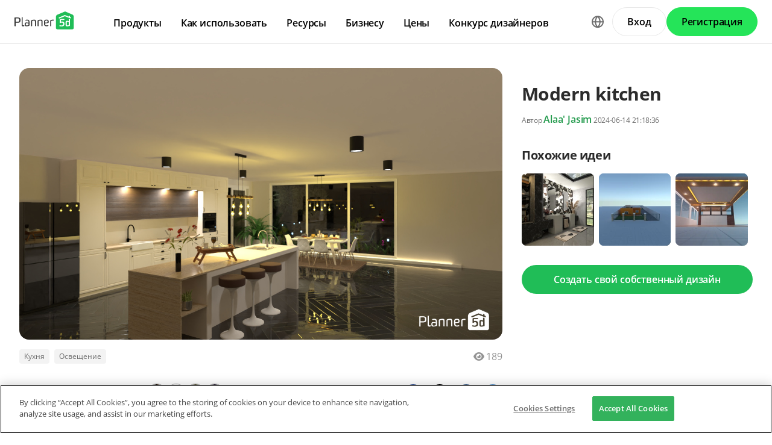

--- FILE ---
content_type: text/html; charset=UTF-8
request_url: https://planner5d.com/ru/gallery/ideas/5YH6X
body_size: 13382
content:
<!DOCTYPE html>
<html lang="ru" >
	<head>
			<meta charset="UTF-8">
<meta http-equiv="X-UA-Compatible" content="IE=edge">

	<meta name="viewport" content="width=device-width, initial-scale=1">

<meta name="format-detection" content="telephone=no">
<meta name="format-detection" content="address=no">
<meta name="msapplication-TileColor" content="#ffffff">
<meta name="theme-color" content="#ffffff">

<title>Modern kitchen - Free Online Design | 3D House Ideas -  by Planner 5D</title>
<meta property="og:title" content="Modern kitchen - Free Online Design | 3D House Ideas -  by Planner 5D" />
	<meta property="og:image" content="https://storage.planner5d.com/s.600/a9389de9a4219da7b60b3d8175af18a8_2.jpg"/>
<meta name="description" content="Modern kitchen - creative design idea in 3D. Explore unique collections and all the features of advanced, free and easy-to-use home design tool Planner 5D" />
<meta property="og:description" content="Modern kitchen - creative design idea in 3D. Explore unique collections and all the features of advanced, free and easy-to-use home design tool Planner 5D" />
<meta property="og:type" content="website">
<meta property="og:url" content="https://planner5d.com/ru/gallery/ideas/5YH6X">

<meta name="format-detection" content="telephone=no">
<meta name="format-detection" content="address=no">


<meta name="twitter:card" content="summary">
<meta name="verify-admitad" content="2fcb2ee3bb">

<link rel="canonical" href="https://planner5d.com/ru/gallery/ideas/5YH6X">
	<link rel="alternate" hreflang="ru" href="https://planner5d.com/ru/gallery/ideas/5YH6X/idei-osvesenie-kuhna-idei">
			<link rel="alternate" hreflang="x-default" href="https://planner5d.com/gallery/ideas/5YH6X/photos-lighting-kitchen-ideas">
	<link rel="alternate" hreflang="en" href="https://planner5d.com/gallery/ideas/5YH6X/photos-lighting-kitchen-ideas">
	<link rel="alternate" hreflang="pt" href="https://planner5d.com/pt/gallery/ideas/5YH6X/fotos-iluminacao-cozinha-ideias">
	<link rel="alternate" hreflang="es" href="https://planner5d.com/es/gallery/ideas/5YH6X/fotos-iluminacion-cocina-ideas">
	<link rel="alternate" hreflang="fr" href="https://planner5d.com/fr/gallery/ideas/5YH6X/photos-eclairage-cuisine-idees">
	<link rel="alternate" hreflang="it" href="https://planner5d.com/it/gallery/ideas/5YH6X/foto-illuminazione-cucina-idee">
	<link rel="alternate" hreflang="pl" href="https://planner5d.com/pl/gallery/ideas/5YH6X/zdjecia-oswietlenie-kuchnia-pomysly">
	<link rel="alternate" hreflang="lt" href="https://planner5d.com/lt/gallery/ideas/5YH6X/nuotraukos-apsvietimas-virtuve-idejos">
	<link rel="alternate" hreflang="de" href="https://planner5d.com/de/gallery/ideas/5YH6X/fotos-beleuchtung-kuche-ideen">
	<link rel="alternate" hreflang="zh" href="https://planner5d.com/zh_hans/gallery/ideas/5YH6X/zhao-pian-zhao-ming-chu-fang-chuang-yi">
	<link rel="alternate" hreflang="sv" href="https://planner5d.com/sv/gallery/ideas/5YH6X/photos-lighting-kitchen-ideas">

<link rel="shortcut icon" href="/favicon.ico?v=6.335.4" type="image/x-icon">
	<link href="https://static.planner5d.com/assets/css/core.css?ux=6.335.4" rel="stylesheet">
	<link href="https://static.planner5d.com/assets/css/modals.css?ux=6.335.4" rel="stylesheet">
			<link rel="stylesheet" href="https://static.planner5d.com/assets/css/authorization.css?ux=6.335.4">
	
	<script  nonce="1d1fbfae5b97dbc2b955f120623875fd"  src="https://static.planner5d.com/web/js/6.335.4/6/fastboot.js"></script>
<script  nonce="1d1fbfae5b97dbc2b955f120623875fd" >fastboot(0, '-', false, false, false,false, true, '3616f7ea-1487-4ee0-924a-378542f4542d', 'false', '1d1fbfae5b97dbc2b955f120623875fd', 'web', 'prod', '')</script>
<script  nonce="1d1fbfae5b97dbc2b955f120623875fd"  src="https://static.planner5d.com/web/js/6.335.4/6/vendors/jquery-3.6.0.min.js"></script>

	<script  nonce="1d1fbfae5b97dbc2b955f120623875fd"  src="https://static.planner5d.com/web/js/6.335.4/6/vendors/popper.min.js"></script>
	<script  nonce="1d1fbfae5b97dbc2b955f120623875fd"  src="https://static.planner5d.com/web/js/6.335.4/6/vendors/tippy.min.js"></script>

<script  nonce="1d1fbfae5b97dbc2b955f120623875fd"  src="https://static.planner5d.com/web/js/6.335.4/build/old.js"></script>
<script  nonce="1d1fbfae5b97dbc2b955f120623875fd"  src="https://static.planner5d.com/web/js/6.335.4/build/app.js" type="module"></script>
<script type="module"  nonce="1d1fbfae5b97dbc2b955f120623875fd" >
	const user = window.P5D.getContext().getUser()
	window.P5D.nonce = '1d1fbfae5b97dbc2b955f120623875fd'
	window.P5D.bootstrap('6.335.4', '788', it => it.language('ru')
		.growthBookConfig({"sdkKey":"sdk-CO8yUayV0hKk63dZ","endpointApiUri":"https:\/\/ab.planner5d.com:3100"})
				.user(0, null, '-', 'US', user.isAuthorized(), user.isPaid(), 0, user.paidInteriorDesign, user.paidHomePlans, false, false, false, false, '', 'https://planner5d.com/s/user/icon/1.png', 0)
				.googleOneTap('188179007127-dngq0kal33n7bd8pprgrg637snfa0mfk.apps.googleusercontent.com')
				.embeddedCallReceiver('web', ["https:\/\/planner5d.com","https:\/\/planner5d.pro","https:\/\/beta.planner5d.pro","https:\/\/dev.planner5d.pro:4000","https:\/\/tool.planner5d.com"])
				.supportWidget('cgehqyie', '')
				.analytics(
			true, "", "",
			0, "6884e2ad-65cb-0b62-b40a-c195b892d2e5",
			"60bc0e7f65acae83ad83", "34024b3b31dfe8e1838f",
			"GTM-K8563DV","G-61SD1N9JH1",
			'381617732764221', true, false,
			'9068a9877b443411b102fe588fbd1638', 'web',
			 null 		)
		.recaptcha('6Lf1jkksAAAAAPQOMBmE2YcPUtg47n7yUDnE-HWw', '6LdDjkksAAAAANjiKfqeWg018S37kRmAzRGay3Qs')
			);
	</script>
<script type="speculationrules"  nonce="1d1fbfae5b97dbc2b955f120623875fd" >
	{
		"prefetch": [
			{
				"source": "list",
				"urls": ["/dashboard","https://support.planner5d.com","/blog"],
				"eagerness": "conservative"
			},
			{
				"source": "list",
				"urls": ["/ai","/interior-design-courses","/editor","/pricing","/business","/education","/partners"],
				"eagerness": "moderate"
			},
						  {"source": "list", "urls": ["/auth/email"], "eagerness": "eager"},
						{"source": "document", "where": { "href_matches": ["/use/*","/blog/*"] }, "eagerness": "moderate"}
		],
		"prerender": []
	}
</script>


	<link rel="stylesheet" href="https://static.planner5d.com/assets/css/system.css?ux=6.335.4">
	<link rel="stylesheet" href="https://static.planner5d.com/assets/css/gallery-ideas.css?ux=6.335.4">
	<link rel="stylesheet" href="/s/v2/cssgram.min.css?v=6.335.4">
					</head>
	<body >
	<header id="header-main" class="header-main " data-menu="false"
	data-float="false">
	<div class="header-main-container">
		<div id="header-main-burger" class="header-burger-icon" data-target="#header-menu" tabindex="0">
			<svg>
				<use xlink:href="https://planner5d.com/assets/sprite/tool.svg#ui--header-main-burger"></use>
			</svg>
		</div>
		<a class="header-main-logo" href="https://planner5d.com/ru">
			<svg>
				<use xlink:href="https://planner5d.com/assets/sprite/main.svg#ui--p5d-logo"></use>
			</svg>
		</a>
		
		<div class="header-main-sidebar" id="header-main-menu">
			<div class="header-main-sidebar-modal"></div>
			<div>
				<nav role="menu">
															
																			<div class="header-main-link header-main-dropdown-item">
					<b role="menuitem" tabindex="0">Продукты</b>
							<div class="header-main-dropdown-wrapper header-main-nav-submenu column-2">
				<div class="header-main-dropdown header-main-nav-submenu-container">
					<div class="submenu-header">
						<button class="back">
							<svg>
								<use xlink:href="https://planner5d.com/assets/sprite/tool.svg#ui--header-back"></use>
							</svg>
						</button>
						Продукты
					</div>
					<div role="group" class="submenu-block">
													<div>
																											<b role="menuitem" tabindex="1">Продукты</b>
																																		<a href="/ru/editor"
										class=" "
									>Программа для проектирования дома</a>
																	<a href="/pro"
										class="is-new "
									>Planner 5D Pro</a>
																	<a href="/use/ai-interior-design"
										class=" "
									>Инструменты ИИ</a>
																	<a href="/pro/moodboards"
										class=" "
									>Мудборды</a>
																	<a href="/pro/360walkthrough"
										class=" "
									>Виртуальный тур 360°</a>
																	<a href="/ru/ai"
										class=" "
									>Конвертер планов этажей с ИИ</a>
																	<a href="/experts"
										class=" "
									>Нанять дизайнера</a>
																	<a href="/ru/pro/import-3d-models"
										class=" "
									>Импорт 3D-моделей</a>
															</div>
													<div>
																											<b role="menuitem" tabindex="1">Платформы</b>
																																		<a href="/ru/mobile/ios"
										class=" "
									>iOS</a>
																	<a href="/ru/mobile/android"
										class=" "
									>Android</a>
																	<a href="/ru/promo/windows"
										class=" "
									>Windows</a>
																	<a href="/ru/promo/macos"
										class=" "
									>macOS</a>
																	<a href="/applevisionpro"
										class=" "
									>VisionOS</a>
															</div>
											</div>
				</div>
			</div>
			</div>

														<div class="header-main-link header-main-dropdown-item">
					<b role="menuitem" tabindex="0">Как использовать</b>
							<div class="header-main-dropdown-wrapper header-main-nav-submenu column-3">
				<div class="header-main-dropdown header-main-nav-submenu-container">
					<div class="submenu-header">
						<button class="back">
							<svg>
								<use xlink:href="https://planner5d.com/assets/sprite/tool.svg#ui--header-back"></use>
							</svg>
						</button>
						Как использовать
					</div>
					<div role="group" class="submenu-block">
													<div>
																											<b role="menuitem" tabindex="1">Дом</b>
																																		<a href="/ru/use/home-design-software"
										class=" "
									>Программа для дизайна интерьера</a>
															</div>
													<div>
																											<b role="menuitem" tabindex="1">Кухня</b>
																																		<a href="/ru/use/kitchen-planner-tool"
										class=" "
									>Планировка кухни</a>
																	<a href="/ru/use/kitchen-layout"
										class=" "
									>Дизайн кухни</a>
															</div>
													<div>
																											<b role="menuitem" tabindex="1">Ванная комната</b>
																																		<a href="/ru/use/bathroom-planner-tool"
										class=" "
									>Дизайн ванной</a>
															</div>
													<div>
																											<b role="menuitem" tabindex="1">Комната</b>
																																		<a href="/ru/use/room-planner-tool"
										class=" "
									>Дизайн комнаты</a>
															</div>
													<div>
																											<b role="menuitem" tabindex="1">Экстерьер</b>
																																		<a href="/ru/use/garden-planner"
										class=" "
									>Дизайн садового участка</a>
															</div>
													<div>
																											<b role="menuitem" tabindex="1">Офис</b>
																																		<a href="/ru/use/office-design"
										class=" "
									>Дизайн офиса</a>
																	<a href="/ru/use"
										class=" general-link"
									>Посмотреть все решения</a>
															</div>
											</div>
				</div>
			</div>
			</div>

														<div class="header-main-link header-main-dropdown-item">
					<b role="menuitem" tabindex="0">Ресурсы</b>
							<div class="header-main-dropdown-wrapper header-main-nav-submenu column-2">
				<div class="header-main-dropdown header-main-nav-submenu-container">
					<div class="submenu-header">
						<button class="back">
							<svg>
								<use xlink:href="https://planner5d.com/assets/sprite/tool.svg#ui--header-back"></use>
							</svg>
						</button>
						Ресурсы
					</div>
					<div role="group" class="submenu-block">
													<div>
																											<b role="menuitem" tabindex="1">Учиться</b>
																																		<a href="/ru/interior-design-courses"
										class=" "
									>Школа дизайна интерьера</a>
																	<a href="/blog/ru/"
										class=" "
									>Блог о дизайне интерьера</a>
																	<a href="/ru/contests"
										class=" "
									>Конкурс дизайнеров</a>
															</div>
													<div>
																											<b role="menuitem" tabindex="1">Исследовать</b>
																																		<a href="/ru/gallery/ideas"
										class=" "
									>Галерея 3D-рендеров</a>
																	<a href="/ru/gallery#top-designers"
										class=" "
									>Лучшие Дизайнеры Интерьеров</a>
															</div>
											</div>
				</div>
			</div>
			</div>

																
											<div class="header-main-item-group-wrapper">
							<div class="header-main-item-group-icon"></div>
							<div class="header-main-item-group">
								<div class="header-main-item-group-container">
																				<div class="header-main-link header-main-dropdown-item">
					<b role="menuitem" tabindex="0">Бизнесу</b>
							<div class="header-main-dropdown-wrapper header-main-nav-submenu column-1">
				<div class="header-main-dropdown header-main-nav-submenu-container">
					<div class="submenu-header">
						<button class="back">
							<svg>
								<use xlink:href="https://planner5d.com/assets/sprite/tool.svg#ui--header-back"></use>
							</svg>
						</button>
						Бизнесу
					</div>
					<div role="group" class="submenu-block">
													<div>
																									<a href="/ru/business"
										class=" "
									>Решения для компаний</a>
																	<a href="/ru/education"
										class=" "
									>Для учебных заведений</a>
																	<a href="/ru/partners"
										class=" "
									>Партнерская программа</a>
															</div>
											</div>
				</div>
			</div>
			</div>

																				<div class="header-main-link header-main-dropdown-item">
					<a role="menuitem" tabindex="0" href="/ru/pricing">Цены</a>
					</div>

																				<div class="header-main-link header-main-dropdown-item">
					<a role="menuitem" tabindex="0" href="/ru/contests">Конкурс дизайнеров</a>
					</div>

																	</div>
							</div>
						</div>
									</nav>
				
				<div class="header-main-link header-main-lang-block header-main-dropdown-item">
					<b tabindex="0">Язык</b>
					<div class="header-main-dropdown-wrapper header-main-nav-submenu">
						<div class="header-main-dropdown header-main-nav-submenu-container">
							<div class="submenu-header">
								<button class="back" tabindex="0">
									<svg>
										<use xlink:href="https://planner5d.com/assets/sprite/tool.svg#ui--header-back"></use>
									</svg>
								</button>
								Язык
							</div>
							<div class="submenu-block">
								<div>
										<a lang="en" href="https://planner5d.com/gallery/ideas/5YH6X/photos-lighting-kitchen-ideas" data-analytics="language_changed"
		data-analytics-params={&quot;from&quot;:&quot;ru&quot;,&quot;to&quot;:&quot;en&quot;,&quot;method&quot;:&quot;dropdown&quot;}
	>English</a>
	<a lang="pt" href="https://planner5d.com/pt/gallery/ideas/5YH6X/fotos-iluminacao-cozinha-ideias" data-analytics="language_changed"
		data-analytics-params={&quot;from&quot;:&quot;ru&quot;,&quot;to&quot;:&quot;pt&quot;,&quot;method&quot;:&quot;dropdown&quot;}
	>Português</a>
	<a lang="es" href="https://planner5d.com/es/gallery/ideas/5YH6X/fotos-iluminacion-cocina-ideas" data-analytics="language_changed"
		data-analytics-params={&quot;from&quot;:&quot;ru&quot;,&quot;to&quot;:&quot;es&quot;,&quot;method&quot;:&quot;dropdown&quot;}
	>Español</a>
	<a lang="fr" href="https://planner5d.com/fr/gallery/ideas/5YH6X/photos-eclairage-cuisine-idees" data-analytics="language_changed"
		data-analytics-params={&quot;from&quot;:&quot;ru&quot;,&quot;to&quot;:&quot;fr&quot;,&quot;method&quot;:&quot;dropdown&quot;}
	>Français</a>
	<a lang="it" href="https://planner5d.com/it/gallery/ideas/5YH6X/foto-illuminazione-cucina-idee" data-analytics="language_changed"
		data-analytics-params={&quot;from&quot;:&quot;ru&quot;,&quot;to&quot;:&quot;it&quot;,&quot;method&quot;:&quot;dropdown&quot;}
	>Italiano</a>
	<a lang="pl" href="https://planner5d.com/pl/gallery/ideas/5YH6X/zdjecia-oswietlenie-kuchnia-pomysly" data-analytics="language_changed"
		data-analytics-params={&quot;from&quot;:&quot;ru&quot;,&quot;to&quot;:&quot;pl&quot;,&quot;method&quot;:&quot;dropdown&quot;}
	>Polski</a>
	<a lang="lt" href="https://planner5d.com/lt/gallery/ideas/5YH6X/nuotraukos-apsvietimas-virtuve-idejos" data-analytics="language_changed"
		data-analytics-params={&quot;from&quot;:&quot;ru&quot;,&quot;to&quot;:&quot;lt&quot;,&quot;method&quot;:&quot;dropdown&quot;}
	>Lietuviškai</a>
	<a lang="de" href="https://planner5d.com/de/gallery/ideas/5YH6X/fotos-beleuchtung-kuche-ideen" data-analytics="language_changed"
		data-analytics-params={&quot;from&quot;:&quot;ru&quot;,&quot;to&quot;:&quot;de&quot;,&quot;method&quot;:&quot;dropdown&quot;}
	>Deutsch</a>
	<a lang="zh_hans" href="https://planner5d.com/zh_hans/gallery/ideas/5YH6X/zhao-pian-zhao-ming-chu-fang-chuang-yi" data-analytics="language_changed"
		data-analytics-params={&quot;from&quot;:&quot;ru&quot;,&quot;to&quot;:&quot;zh_hans&quot;,&quot;method&quot;:&quot;dropdown&quot;}
	>中国</a>
	<a lang="sv" href="https://planner5d.com/sv/gallery/ideas/5YH6X/photos-lighting-kitchen-ideas" data-analytics="language_changed"
		data-analytics-params={&quot;from&quot;:&quot;ru&quot;,&quot;to&quot;:&quot;sv&quot;,&quot;method&quot;:&quot;dropdown&quot;}
	>Sverige</a>
	<a lang="ru" href="https://planner5d.com/ru/gallery/ideas/5YH6X/idei-osvesenie-kuhna-idei" data-analytics="language_changed"
		data-analytics-params={&quot;from&quot;:&quot;ru&quot;,&quot;to&quot;:&quot;ru&quot;,&quot;method&quot;:&quot;dropdown&quot;}
	>Русский</a>

								</div>
							</div>
						</div>
					</div>
				</div>
				
				<div class="header-main-app-block">
					<b>Загрузить приложение Planner 5D</b>
					Начни использовать приложение, чтобы улучшить свой опыт и открыть все мобильные функции
					<div class="header-app-badges">
						<a class="badge-googleplay" href="/go?from=mainPage&amp;to=https%3A%2F%2Fplay.google.com%2Fstore%2Fapps%2Fdetails%3Fid%3Dcom.planner5d.planner5d" target="_blank"></a>
						<a class="badge-appstore" href="/go?from=mainPage&amp;to=https%3A%2F%2Fapps.apple.com%2Fapp%2Fapple-store%2Fid1310584536%3Fpt%3D2019088%26ct%3Dweb%26mt%3D8" target="_blank"></a>
					</div>
				</div>
			</div>
		</div>
		
		<div class="header-main-controls">
						<div class="header-main-lang-selector header-main-dropdown-item dropdown-icon">
				<div class="header-main-lang-icon" tabindex="0"></div>
				<div class="header-main-dropdown-wrapper">
					<div class="header-main-dropdown">
							<a lang="en" href="https://planner5d.com/gallery/ideas/5YH6X/photos-lighting-kitchen-ideas" data-analytics="language_changed"
		data-analytics-params={&quot;from&quot;:&quot;ru&quot;,&quot;to&quot;:&quot;en&quot;,&quot;method&quot;:&quot;dropdown&quot;}
	>English</a>
	<a lang="pt" href="https://planner5d.com/pt/gallery/ideas/5YH6X/fotos-iluminacao-cozinha-ideias" data-analytics="language_changed"
		data-analytics-params={&quot;from&quot;:&quot;ru&quot;,&quot;to&quot;:&quot;pt&quot;,&quot;method&quot;:&quot;dropdown&quot;}
	>Português</a>
	<a lang="es" href="https://planner5d.com/es/gallery/ideas/5YH6X/fotos-iluminacion-cocina-ideas" data-analytics="language_changed"
		data-analytics-params={&quot;from&quot;:&quot;ru&quot;,&quot;to&quot;:&quot;es&quot;,&quot;method&quot;:&quot;dropdown&quot;}
	>Español</a>
	<a lang="fr" href="https://planner5d.com/fr/gallery/ideas/5YH6X/photos-eclairage-cuisine-idees" data-analytics="language_changed"
		data-analytics-params={&quot;from&quot;:&quot;ru&quot;,&quot;to&quot;:&quot;fr&quot;,&quot;method&quot;:&quot;dropdown&quot;}
	>Français</a>
	<a lang="it" href="https://planner5d.com/it/gallery/ideas/5YH6X/foto-illuminazione-cucina-idee" data-analytics="language_changed"
		data-analytics-params={&quot;from&quot;:&quot;ru&quot;,&quot;to&quot;:&quot;it&quot;,&quot;method&quot;:&quot;dropdown&quot;}
	>Italiano</a>
	<a lang="pl" href="https://planner5d.com/pl/gallery/ideas/5YH6X/zdjecia-oswietlenie-kuchnia-pomysly" data-analytics="language_changed"
		data-analytics-params={&quot;from&quot;:&quot;ru&quot;,&quot;to&quot;:&quot;pl&quot;,&quot;method&quot;:&quot;dropdown&quot;}
	>Polski</a>
	<a lang="lt" href="https://planner5d.com/lt/gallery/ideas/5YH6X/nuotraukos-apsvietimas-virtuve-idejos" data-analytics="language_changed"
		data-analytics-params={&quot;from&quot;:&quot;ru&quot;,&quot;to&quot;:&quot;lt&quot;,&quot;method&quot;:&quot;dropdown&quot;}
	>Lietuviškai</a>
	<a lang="de" href="https://planner5d.com/de/gallery/ideas/5YH6X/fotos-beleuchtung-kuche-ideen" data-analytics="language_changed"
		data-analytics-params={&quot;from&quot;:&quot;ru&quot;,&quot;to&quot;:&quot;de&quot;,&quot;method&quot;:&quot;dropdown&quot;}
	>Deutsch</a>
	<a lang="zh_hans" href="https://planner5d.com/zh_hans/gallery/ideas/5YH6X/zhao-pian-zhao-ming-chu-fang-chuang-yi" data-analytics="language_changed"
		data-analytics-params={&quot;from&quot;:&quot;ru&quot;,&quot;to&quot;:&quot;zh_hans&quot;,&quot;method&quot;:&quot;dropdown&quot;}
	>中国</a>
	<a lang="sv" href="https://planner5d.com/sv/gallery/ideas/5YH6X/photos-lighting-kitchen-ideas" data-analytics="language_changed"
		data-analytics-params={&quot;from&quot;:&quot;ru&quot;,&quot;to&quot;:&quot;sv&quot;,&quot;method&quot;:&quot;dropdown&quot;}
	>Sverige</a>
	<a lang="ru" href="https://planner5d.com/ru/gallery/ideas/5YH6X/idei-osvesenie-kuhna-idei" data-analytics="language_changed"
		data-analytics-params={&quot;from&quot;:&quot;ru&quot;,&quot;to&quot;:&quot;ru&quot;,&quot;method&quot;:&quot;dropdown&quot;}
	>Русский</a>

					</div>
				</div>
			</div>
			
						
							<button class="button button-bordered" data-sign-in
					data-analytics-button-placement="header">Вход</button>
				<button class="button button-primary" data-sign-up
					data-analytics-button-placement="header">Регистрация</button>
				<button class="button button-bordered get-started-button" data-sign-up-slider
					data-analytics-button-placement="header">
					Начало работы
				</button>
					</div>
	</div>
</header>

<script  nonce="1d1fbfae5b97dbc2b955f120623875fd" >
	P5D.getContext().addOnLoadedListener(context => {
		context.getHeaderMain()
	})
</script>
	
		<main class="section gallery-section" data-type="/gallery/ideas/" data-id="20212039">
		<div class="container">
			<section class="gallery-photo">
	<div class="gallery-photo-block">
				<figure class="image ">
			<a href="https://storage.planner5d.com/s/a9389de9a4219da7b60b3d8175af18a8_2.jpg?v=1727532568" data-fancybox="gallery"><img src="https://storage.planner5d.com/s/a9389de9a4219da7b60b3d8175af18a8_2.jpg?v=1727532568" alt="Modern kitchen #20212039 от Alaa&#039; Jasim" /></a>
		</figure>
				
			</div>
	
	<div class="gallery-photo-additional-info">
		<div class="tags">
							<a class="tag" data-id="0" href="https://planner5d.com/ru/gallery/floorplans/kvartira">Квартира</a>
							<a class="tag" data-id="1" href="https://planner5d.com/ru/gallery/floorplans/dom">Дом</a>
							<a class="tag" data-id="2" href="https://planner5d.com/ru/gallery/floorplans/terrasa">Терраса</a>
							<a class="tag" data-id="3" href="https://planner5d.com/ru/gallery/floorplans/mebel">Мебель</a>
							<a class="tag" data-id="4" href="https://planner5d.com/ru/gallery/floorplans/dekor">Декор</a>
							<a class="tag" data-id="5" href="https://planner5d.com/ru/gallery/floorplans/sdelai-sam">Сделай сам</a>
							<a class="tag" data-id="6" href="https://planner5d.com/ru/gallery/floorplans/vannaa">Ванная</a>
							<a class="tag" data-id="7" href="https://planner5d.com/ru/gallery/floorplans/spalna">Спальня</a>
							<a class="tag" data-id="8" href="https://planner5d.com/ru/gallery/floorplans/gostinaa">Гостиная</a>
							<a class="tag" data-id="9" href="https://planner5d.com/ru/gallery/floorplans/garaz">Гараж</a>
							<a class="tag is-active" data-id="10" href="https://planner5d.com/ru/gallery/floorplans/kuhna">Кухня</a>
							<a class="tag" data-id="11" href="https://planner5d.com/ru/gallery/floorplans/ulica">Улица</a>
							<a class="tag" data-id="12" href="https://planner5d.com/ru/gallery/floorplans/detskaa">Детская</a>
							<a class="tag" data-id="13" href="https://planner5d.com/ru/gallery/floorplans/ofis">Офис</a>
							<a class="tag is-active" data-id="14" href="https://planner5d.com/ru/gallery/floorplans/osvesenie">Освещение</a>
							<a class="tag" data-id="15" href="https://planner5d.com/ru/gallery/floorplans/remont">Ремонт</a>
							<a class="tag" data-id="16" href="https://planner5d.com/ru/gallery/floorplans/landsaftnyi-dizain">Ландшафтный дизайн</a>
							<a class="tag" data-id="17" href="https://planner5d.com/ru/gallery/floorplans/tehnika-dla-doma">Техника для дома</a>
							<a class="tag" data-id="18" href="https://planner5d.com/ru/gallery/floorplans/kafe">Кафе</a>
							<a class="tag" data-id="19" href="https://planner5d.com/ru/gallery/floorplans/stolovaa">Столовая</a>
							<a class="tag" data-id="20" href="https://planner5d.com/ru/gallery/floorplans/arhitektura">Архитектура</a>
							<a class="tag" data-id="21" href="https://planner5d.com/ru/gallery/floorplans/hranenie">Хранение</a>
							<a class="tag" data-id="22" href="https://planner5d.com/ru/gallery/floorplans/studia">Студия</a>
							<a class="tag" data-id="23" href="https://planner5d.com/ru/gallery/floorplans/prihozaa">Прихожая</a>
								</div>
		<div class="views-block"><span class="icon"><i class="fas fa-eye"></i></span><span>189</span></div>
	</div>
</section>
			
			<section class="gallery-header gallery-sidebar">
				<h1>Modern kitchen</h1>
				<div class="subtitle text-break">
										<small>Автор <a class="link" href="https://planner5d.com/ru/profile/id3952029">Alaa&#039; Jasim</a> 2024-06-14 21:18:36</small>
									</div>
			</section>
			
						
						
						<section class="gallery-related-photos gallery-sidebar">
				<h2>Похожие идеи</h2>
				<div class="relatedContent">
																							<a class="image " href="https://planner5d.com/ru/gallery/ideas/MNM6P" style="background-image:url(https://storage.planner5d.com/s.200/ee2c19b813b6accc87ef4e19242976e0_22.webp);">
							<img src="https://storage.planner5d.com/s.200/ee2c19b813b6accc87ef4e19242976e0_22.webp" alt="photos дом мебель декор ванная освещение ideas" />
						</a>
																							<a class="image " href="https://planner5d.com/ru/gallery/ideas/MNDLT" style="background-image:url(https://storage.planner5d.com/s.200/33a60ec8d50ae97ee35aac3df4ae6db8_7.webp);">
							<img src="https://storage.planner5d.com/s.200/33a60ec8d50ae97ee35aac3df4ae6db8_7.webp" alt="photos дом ideas" />
						</a>
																							<a class="image gingham" href="https://planner5d.com/ru/gallery/ideas/MN4NA" style="background-image:url(https://storage.planner5d.com/s.200/79f2a60cf05acf89c14e69c56898dd80_13.webp);">
							<img src="https://storage.planner5d.com/s.200/79f2a60cf05acf89c14e69c56898dd80_13.webp" alt="photos гостиная ideas" />
						</a>
									</div>
			</section>
						
			<section class="create-design-button gallery-sidebar">
				<a class="button is-primary" href="https://planner5d.com/ru/editor">Создать свой собственный дизайн</a>
			</section>
			
									<section class="gallery-description gallery-sidebar expanded">
							</section>
			
			<section class="gallery-reactions">
	<a class="gallery-favorite js-button-favorite "
	   data-onclick="P5D.getContext().getGalleryAnalytics().sendFavoriteEvent('a9389de9a4219da7b60b3d8175af18a8')"
	>
		<span class="favorite-icon"></span>
		<span class="favorite-label js-button-favorite-label">
			Добавить в избранное
		</span>
	</a>
	<div>
		<div class="gallery-favorite-users">
						<div class="gallery-favorite-user-list">
									<a class="level-item userpic" href="https://planner5d.com/ru/profile/id5450928" title="Rita">
						<figure class="image is-avatar is-link is-32x32"><img src="https://storage.planner5d.com/ud.32/672dd946afe69011e5071cb61fdd2286.jpg?v=1758525641" alt="" /></figure>
					</a>
									<a class="level-item userpic" href="https://planner5d.com/ru/profile/id136323979" title="User 136323979">
						<figure class="image is-avatar is-link is-32x32"><img src="https://planner5d.com/s/user/icon/14.png" alt="" /></figure>
					</a>
									<a class="level-item userpic" href="https://planner5d.com/ru/profile/id116654031" title="KSK/DESIGN/">
						<figure class="image is-avatar is-link is-32x32"><img src="https://storage.planner5d.com/ud.32/030045a93311a22c3b64003268b851c1.jpg?v=1720426820" alt="" /></figure>
					</a>
									<a class="level-item userpic" href="https://planner5d.com/ru/profile/id120509551" title="User 120509551">
						<figure class="image is-avatar is-link is-32x32"><img src="https://storage.planner5d.com/ud.32/ec92471162b25bf8f6e1a0482785403c.jpg?v=1709369406" alt="" /></figure>
					</a>
							</div>
						<a class="link" href="" data-modal="#modal-likes"> + 24</a>
					</div>
	</div>
	<div class="social-links" >
		<a class="btn-social btn-social--facebook is-medium is-rounded"
		   data-onclick="P5D.getContext().getGalleryAnalytics().sendSharedOnFacebookEvent('a9389de9a4219da7b60b3d8175af18a8', 'screenshot')">
		</a>
		<a class="btn-social btn-social--twitter is-medium is-rounded"
		   data-onclick="P5D.getContext().getGalleryAnalytics().sendSharedOnTwitterEvent('a9389de9a4219da7b60b3d8175af18a8', 'screenshot')">
		</a>
		<a class="btn-social btn-social--vk is-medium is-rounded"
		   data-onclick="P5D.getContext().getGalleryAnalytics().sendSharedOnVkEvent('a9389de9a4219da7b60b3d8175af18a8', 'screenshot')">
		</a>
		<a class="btn-social btn-social--reddit is-medium is-rounded"
		   data-onclick="P5D.getContext().getGalleryAnalytics().sendSharedOnRedditEvent('a9389de9a4219da7b60b3d8175af18a8', 'screenshot')">
		</a>
	</div>
</section>
			
									<section class="gallery-notes">
				<h2>Designer’s notes</h2>
				<p>Modern kitchen</p>
			</section>
						
			<section class="gallery-comments">
		<div class="header" data-count="4">Comments (4)</div>
	<div class="comment-list collapsed">
					<div class="media">
	<div class="media-left">
		<figure class="image is-48x48"><img src="https://planner5d.com/s/user/icon/24.png" alt=""></figure>
	</div>
	<div class="media-content">
		<strong><a href="https://planner5d.com/ru/profile/id133918392">User 133918392</a></strong>
		<div class="content is-marginless">THIS IS REAL. I REPEAT, THIS IS REAL. The black mirror is real, the black mirror is really powerful, effective and 100% reliable. My name is Walter Brian, I want to thank Dada Magical for giving his black mirror to me. Since he gave me his black mirror, I became rich, successful, protected, informed and powerful. I was browsing through the internet one day when I saw multiple testimonies on how Dada Magical has helped so many people with his black mirror. I thought it was a joke at first but I gave it a try and contacted him. He sold the black mirror to me and told me how to use it and all that I need to do. I followed the instructions just as he told me and to my greatest surprise, it worked just as he told me. The black mirror is still working for me. The mirror also brings good luck, blessings and information. Contact Dada Magical now on his email;  Dadablackmirrors@gmail.com  and he will help you also with the black mirror just the same way he helped me. Thank you Great Dada Magical.</div>
		<small><span class="has-text-grey">2024-06-15 01:11:34</span></small>
	</div>
	</div>
					<div class="media">
	<div class="media-left">
		<figure class="image is-48x48"><img src="https://storage.planner5d.com/ud/d5d88e007c156fc09a6a8d2d37e5a4fb.jpg?v=1735755587" alt=""></figure>
	</div>
	<div class="media-content">
		<strong><a href="https://planner5d.com/ru/profile/id135808987">Sabrina Carpenter</a></strong>
		<div class="content is-marginless">Terrible just terrible</div>
		<small><span class="has-text-grey">2024-06-16 09:59:06</span></small>
	</div>
	</div>
					<div class="media">
	<div class="media-left">
		<figure class="image is-48x48"><img src="https://planner5d.com/s/user/icon/19.png" alt=""></figure>
	</div>
	<div class="media-content">
		<strong><a href="https://planner5d.com/ru/profile/id127565388">User 127565388</a></strong>
		<div class="content is-marginless">Michelle CarlosI always have cold sores outbreaks when on my periods and they were very terrible, when I went for test the doctor said I had herpes virus. I just want to share a brief testimony of how Dr happy completely cured me from herpes virus with his natural medicine. It became a burden to me having outbreaks all time and it was so terrible to look upon while on mirror than going out with it so would rather lock up myself indoors all times of outbreak. I stumbled upon a testimony of someone this Herbal doctor has cured on the internet and took the doctors email: happylovespell2@gmail.com or WhatsApp him +234 (706) (8494) (711) to contact him. Im completely whole today free from this virus and horrible outbreaks All thanks to Dr happy!!
His Web Site....https://happylovespell2.webnode.com/</div>
		<small><span class="has-text-grey">2024-08-17 14:52:59</span></small>
	</div>
	</div>
					<div class="media">
	<div class="media-left">
		<figure class="image is-48x48"><img src="https://storage.planner5d.com/ud/10fd2b6bae0b02b3e04bd8630268ce6b.jpg?v=1726595858" alt=""></figure>
	</div>
	<div class="media-content">
		<strong><a href="https://planner5d.com/ru/profile/id149538234">Veronica Hadidh</a></strong>
		<div class="content is-marginless">I want to thank Doctor O.WATER for the Herbal medicine he gave to me and my daughter, i was suffering from HIV and Herpes simplex outbreaks all over my genital, when i gave birth to my daughter and that was how my daughter got the sickness indirectly from me, but to God be the glory that i am healed with the herbal medicine that Doctor O.WATER gave to me. I want to use this medium to tell everyone that the solution to our sickness has come, so i will like you to contact this great healer on his email address: DRWATERHIVCURECENTRE@GMAIL.COM and Whatsapp +2349050205019. I am really happy today that i and my daughter are cured of HIV and herpes, we are now negative after the use of his herbal medicine, my specialist doctor confirm it. once more i  say a big thank to you Doctor O.WATER for your healing hands upon my life and my daughter.</div>
		<small><span class="has-text-grey">2024-09-17 17:45:53</span></small>
	</div>
	</div>
						<span class="link show-more js-show-more">Show <span class="more">more</span><span class="less">less</span> comments</span>
			</div>
		
	<template class="comment-template">
		<div class="media">
	<div class="media-left">
		<figure class="image is-48x48"><img src="https://planner5d.com/s/user/icon/1.png" alt=""></figure>
	</div>
	<div class="media-content">
		<strong><a href="https://planner5d.com/ru/profile/id0"></a></strong>
		<div class="content is-marginless">{comment}</div>
		<small><span class="has-text-grey">{createdAt}</span></small>
	</div>
	</div>
	</template>
</section>
		</div>
			</main>
	
	<div id="modal-likes" class="modal">
		<div class="modal-background"></div>
		<div class="modal-card">
			<div class="modal-card-head">
				<p class="modal-card-title">
					<span>В избранном</span>&nbsp;<span>(28)</span>
				</p>
				<button class="delete" data-dismiss="modal"></button>
			</div>
			<div class="modal-card-body">
				<div class="columns is-mobile is-multiline">
											<div class="column is-3">
							<a href="https://planner5d.com/ru/profile/id5450928" class="image is-avatar is-link is-centered is-64x64">
								<img src="https://storage.planner5d.com/ud.64/672dd946afe69011e5071cb61fdd2286.jpg?v=1758525641" alt="">
							</a>
							
							<div class="has-text-centered">
								<a class="link-invert" href="https://planner5d.com/ru/profile/id5450928">
									<small>Rita</small>
								</a>
							</div>
						</div>
											<div class="column is-3">
							<a href="https://planner5d.com/ru/profile/id136323979" class="image is-avatar is-link is-centered is-64x64">
								<img src="https://planner5d.com/s/user/icon/14.png" alt="">
							</a>
							
							<div class="has-text-centered">
								<a class="link-invert" href="https://planner5d.com/ru/profile/id136323979">
									<small>User 136323979</small>
								</a>
							</div>
						</div>
											<div class="column is-3">
							<a href="https://planner5d.com/ru/profile/id116654031" class="image is-avatar is-link is-centered is-64x64">
								<img src="https://storage.planner5d.com/ud.64/030045a93311a22c3b64003268b851c1.jpg?v=1720426820" alt="">
							</a>
							
							<div class="has-text-centered">
								<a class="link-invert" href="https://planner5d.com/ru/profile/id116654031">
									<small>KSK/DESIGN/</small>
								</a>
							</div>
						</div>
											<div class="column is-3">
							<a href="https://planner5d.com/ru/profile/id120509551" class="image is-avatar is-link is-centered is-64x64">
								<img src="https://storage.planner5d.com/ud.64/ec92471162b25bf8f6e1a0482785403c.jpg?v=1709369406" alt="">
							</a>
							
							<div class="has-text-centered">
								<a class="link-invert" href="https://planner5d.com/ru/profile/id120509551">
									<small>User 120509551</small>
								</a>
							</div>
						</div>
											<div class="column is-3">
							<a href="https://planner5d.com/ru/profile/id23844592" class="image is-avatar is-link is-centered is-64x64">
								<img src="https://planner5d.com/s/user/icon/24.png" alt="">
							</a>
							
							<div class="has-text-centered">
								<a class="link-invert" href="https://planner5d.com/ru/profile/id23844592">
									<small>User 23844592</small>
								</a>
							</div>
						</div>
											<div class="column is-3">
							<a href="https://planner5d.com/ru/profile/id135633027" class="image is-avatar is-link is-centered is-64x64">
								<img src="https://planner5d.com/s/user/icon/24.png" alt="">
							</a>
							
							<div class="has-text-centered">
								<a class="link-invert" href="https://planner5d.com/ru/profile/id135633027">
									<small>User 135633027</small>
								</a>
							</div>
						</div>
											<div class="column is-3">
							<a href="https://planner5d.com/ru/profile/id9559825" class="image is-avatar is-link is-centered is-64x64">
								<img src="https://storage.planner5d.com/ud.64/47e2a37085905d49242f74eeb7c23375.jpg?v=1748189623" alt="">
							</a>
							
							<div class="has-text-centered">
								<a class="link-invert" href="https://planner5d.com/ru/profile/id9559825">
									<small>Rachel L</small>
								</a>
							</div>
						</div>
											<div class="column is-3">
							<a href="https://planner5d.com/ru/profile/id135467987" class="image is-avatar is-link is-centered is-64x64">
								<img src="https://planner5d.com/s/user/icon/17.png" alt="">
							</a>
							
							<div class="has-text-centered">
								<a class="link-invert" href="https://planner5d.com/ru/profile/id135467987">
									<small>User 135467987</small>
								</a>
							</div>
						</div>
											<div class="column is-3">
							<a href="https://planner5d.com/ru/profile/id135754327" class="image is-avatar is-link is-centered is-64x64">
								<img src="https://planner5d.com/s/user/icon/30.png" alt="">
							</a>
							
							<div class="has-text-centered">
								<a class="link-invert" href="https://planner5d.com/ru/profile/id135754327">
									<small>User 135754327</small>
								</a>
							</div>
						</div>
											<div class="column is-3">
							<a href="https://planner5d.com/ru/profile/id137176159" class="image is-avatar is-link is-centered is-64x64">
								<img src="https://planner5d.com/s/user/icon/7.png" alt="">
							</a>
							
							<div class="has-text-centered">
								<a class="link-invert" href="https://planner5d.com/ru/profile/id137176159">
									<small>User 137176159</small>
								</a>
							</div>
						</div>
											<div class="column is-3">
							<a href="https://planner5d.com/ru/profile/id126542028" class="image is-avatar is-link is-centered is-64x64">
								<img src="https://planner5d.com/s/user/icon/19.png" alt="">
							</a>
							
							<div class="has-text-centered">
								<a class="link-invert" href="https://planner5d.com/ru/profile/id126542028">
									<small>User 126542028</small>
								</a>
							</div>
						</div>
											<div class="column is-3">
							<a href="https://planner5d.com/ru/profile/id137682791" class="image is-avatar is-link is-centered is-64x64">
								<img src="https://planner5d.com/s/user/icon/24.png" alt="">
							</a>
							
							<div class="has-text-centered">
								<a class="link-invert" href="https://planner5d.com/ru/profile/id137682791">
									<small>User 137682791</small>
								</a>
							</div>
						</div>
											<div class="column is-3">
							<a href="https://planner5d.com/ru/profile/id133204744" class="image is-avatar is-link is-centered is-64x64">
								<img src="https://storage.planner5d.com/ud.64/eba09503f3fabc6fdfd8c2ed39a20a48.jpg?v=1760018278" alt="">
							</a>
							
							<div class="has-text-centered">
								<a class="link-invert" href="https://planner5d.com/ru/profile/id133204744">
									<small>User🪆</small>
								</a>
							</div>
						</div>
											<div class="column is-3">
							<a href="https://planner5d.com/ru/profile/id91033163" class="image is-avatar is-link is-centered is-64x64">
								<img src="https://storage.planner5d.com/ud.64/62412d9a56a08c4e536850a52f5282b6.jpg?v=1733330047" alt="">
							</a>
							
							<div class="has-text-centered">
								<a class="link-invert" href="https://planner5d.com/ru/profile/id91033163">
									<small>Кристина Кремена</small>
								</a>
							</div>
						</div>
											<div class="column is-3">
							<a href="https://planner5d.com/ru/profile/id86720679" class="image is-avatar is-link is-centered is-64x64">
								<img src="https://storage.planner5d.com/ud.64/de8db73ba489af7df1c1ea820743cbeb.jpg?v=1761284210" alt="">
							</a>
							
							<div class="has-text-centered">
								<a class="link-invert" href="https://planner5d.com/ru/profile/id86720679">
									<small>Кристина</small>
								</a>
							</div>
						</div>
											<div class="column is-3">
							<a href="https://planner5d.com/ru/profile/id95472907" class="image is-avatar is-link is-centered is-64x64">
								<img src="https://storage.planner5d.com/ud.64/6af5b4590b0d965d410586d26bc96e72.jpg?v=1708936105" alt="">
							</a>
							
							<div class="has-text-centered">
								<a class="link-invert" href="https://planner5d.com/ru/profile/id95472907">
									<small>Kristina Kremena</small>
								</a>
							</div>
						</div>
											<div class="column is-3">
							<a href="https://planner5d.com/ru/profile/id4835215" class="image is-avatar is-link is-centered is-64x64">
								<img src="https://storage.planner5d.com/ud.64/99d59b52e43c12b4cfc58bab32fa94b8.jpg?v=1716924469" alt="">
							</a>
							
							<div class="has-text-centered">
								<a class="link-invert" href="https://planner5d.com/ru/profile/id4835215">
									<small>Esti Rindiantika Antika</small>
								</a>
							</div>
						</div>
											<div class="column is-3">
							<a href="https://planner5d.com/ru/profile/id24403777" class="image is-avatar is-link is-centered is-64x64">
								<img src="https://storage.planner5d.com/ud.64/0d42aaad8c5080f7ec71e8653f4aeb51.jpg?v=1719453293" alt="">
							</a>
							
							<div class="has-text-centered">
								<a class="link-invert" href="https://planner5d.com/ru/profile/id24403777">
									<small>Cinnamon Pilcher</small>
								</a>
							</div>
						</div>
											<div class="column is-3">
							<a href="https://planner5d.com/ru/profile/id127074400" class="image is-avatar is-link is-centered is-64x64">
								<img src="https://planner5d.com/s/user/icon/12.png" alt="">
							</a>
							
							<div class="has-text-centered">
								<a class="link-invert" href="https://planner5d.com/ru/profile/id127074400">
									<small>nirmaan decoration</small>
								</a>
							</div>
						</div>
											<div class="column is-3">
							<a href="https://planner5d.com/ru/profile/id136009703" class="image is-avatar is-link is-centered is-64x64">
								<img src="https://planner5d.com/s/user/icon/12.png" alt="">
							</a>
							
							<div class="has-text-centered">
								<a class="link-invert" href="https://planner5d.com/ru/profile/id136009703">
									<small>User 136009703</small>
								</a>
							</div>
						</div>
											<div class="column is-3">
							<a href="https://planner5d.com/ru/profile/id139499394" class="image is-avatar is-link is-centered is-64x64">
								<img src="https://planner5d.com/s/user/icon/2.png" alt="">
							</a>
							
							<div class="has-text-centered">
								<a class="link-invert" href="https://planner5d.com/ru/profile/id139499394">
									<small>User 139499394</small>
								</a>
							</div>
						</div>
											<div class="column is-3">
							<a href="https://planner5d.com/ru/profile/id139478486" class="image is-avatar is-link is-centered is-64x64">
								<img src="https://planner5d.com/s/user/icon/9.png" alt="">
							</a>
							
							<div class="has-text-centered">
								<a class="link-invert" href="https://planner5d.com/ru/profile/id139478486">
									<small>User 139478486</small>
								</a>
							</div>
						</div>
											<div class="column is-3">
							<a href="https://planner5d.com/ru/profile/id70196312" class="image is-avatar is-link is-centered is-64x64">
								<img src="https://planner5d.com/s/user/icon/19.png" alt="">
							</a>
							
							<div class="has-text-centered">
								<a class="link-invert" href="https://planner5d.com/ru/profile/id70196312">
									<small>sutupesku</small>
								</a>
							</div>
						</div>
											<div class="column is-3">
							<a href="https://planner5d.com/ru/profile/id20948709" class="image is-avatar is-link is-centered is-64x64">
								<img src="https://planner5d.com/s/user/icon/31.png" alt="">
							</a>
							
							<div class="has-text-centered">
								<a class="link-invert" href="https://planner5d.com/ru/profile/id20948709">
									<small>Jaydeep amaliyar</small>
								</a>
							</div>
						</div>
											<div class="column is-3">
							<a href="https://planner5d.com/ru/profile/id138843559" class="image is-avatar is-link is-centered is-64x64">
								<img src="https://planner5d.com/s/user/icon/25.png" alt="">
							</a>
							
							<div class="has-text-centered">
								<a class="link-invert" href="https://planner5d.com/ru/profile/id138843559">
									<small>User 138843559</small>
								</a>
							</div>
						</div>
											<div class="column is-3">
							<a href="https://planner5d.com/ru/profile/id140468882" class="image is-avatar is-link is-centered is-64x64">
								<img src="https://planner5d.com/s/user/icon/29.png" alt="">
							</a>
							
							<div class="has-text-centered">
								<a class="link-invert" href="https://planner5d.com/ru/profile/id140468882">
									<small>User 140468882</small>
								</a>
							</div>
						</div>
											<div class="column is-3">
							<a href="https://planner5d.com/ru/profile/id140640914" class="image is-avatar is-link is-centered is-64x64">
								<img src="https://storage.planner5d.com/ud.64/66767cf8e67f9bd37239316ffc15166d.jpg?v=1721124149" alt="">
							</a>
							
							<div class="has-text-centered">
								<a class="link-invert" href="https://planner5d.com/ru/profile/id140640914">
									<small>hikikomori</small>
								</a>
							</div>
						</div>
											<div class="column is-3">
							<a href="https://planner5d.com/ru/profile/id146144874" class="image is-avatar is-link is-centered is-64x64">
								<img src="https://planner5d.com/s/user/icon/20.png" alt="">
							</a>
							
							<div class="has-text-centered">
								<a class="link-invert" href="https://planner5d.com/ru/profile/id146144874">
									<small>User 146144874</small>
								</a>
							</div>
						</div>
									</div>
			</div>
		</div>
	</div>

			<footer class="cross-footer cross-footer-container" data-element="footer">
	<div class="cross-footer-menu">
		<div><input id="footer-company" type="checkbox" /> <label for="footer-company">Компания</label>
<ul>
	<li><a data-analytics="info_page" data-analytics-params="{&quot;name&quot;:&quot;company_about_us&quot;}" href="https://planner5d.com/ru/pages/about">О нас</a></li>
	<li><a href="https://planner5d.com/ru/pricing">Цены</a></li>
	<li><a data-analytics="info_page" data-analytics-params="{&quot;name&quot;:&quot;company_newsroom&quot;}" href="https://planner5d.com/ru/newsroom">Новости</a></li>
	<li><a data-analytics="info_page" data-analytics-params="{&quot;name&quot;:&quot;company_newsroom&quot;}" href="https://planner5d.com/ru/interior-design-council">Совет по дизайну интерьера</a></li>
	<li><a data-analytics="info_page" data-analytics-params="{&quot;name&quot;:&quot;company_terms&quot;}" href="https://planner5d.com/ru/legal-information">Юридические сведения</a></li>
	<li><a data-analytics="info_page" data-analytics-params="{&quot;name&quot;:&quot;company_partner_program&quot;}" href="https://planner5d.com/ru/partners">Партнерская программа</a></li>
	<li><a data-analytics="info_page" data-analytics-params="{&quot;name&quot;:&quot;company_jobs&quot;}" href="https://planner5d.com/careers" target="_blank">Карьера</a></li>
	<li><a data-analytics="info_page" data-analytics-params="{&quot;name&quot;:&quot;company_support&quot;}" href="https://support.planner5d.com">Центр Поддержки</a></li>
</ul>
</div>

<div><input id="footer-use-cases" type="checkbox" /> <label for="footer-use-cases">Как использовать</label>

<ul>
	<li><a href="https://planner5d.com/ru/use/garden-planner">Дизайн сада</a></li>
	<li><a href="https://planner5d.com/ru/use/home-design-software">Дизайн интерьера для дома</a></li>
	<li><a href="https://planner5d.com/ru/use/bathroom-planner-tool">Планировщик ванной</a></li>
	<li><a href="https://planner5d.com/ru/use/room-planner-tool">Дизайн комнаты</a></li>
	<li><a href="https://planner5d.com/ru/use/kitchen-planner-tool">Планировщик кухни</a></li>
	<li><a href="https://planner5d.com/ru/use/office-design">Дизайн офиса</a></li>
</ul>
</div>

<div><input id="footer-platforms" type="checkbox" /> <label for="footer-platforms">Платформы</label>

<ul>
	<li><a href="https://planner5d.com/ru/promo/web">Web</a></li>
	<li><a href="https://planner5d.com/ru/mobile/ios">iOS</a></li>
	<li><a href="https://planner5d.com/ru/mobile/android">Android</a></li>
	<li><a href="https://planner5d.com/ru/promo/macos">macOS</a></li>
	<li><a href="https://planner5d.com/ru/promo/windows">Windows</a></li>
</ul>
</div>

<div><input id="footer-features" type="checkbox" /> <label for="footer-features">Технологии</label>

<ul>
	<li><a href="https://planner5d.com/ru/smart-wizard">Автоматический генератор планировки комнат</a></li>
	<li><a href="https://planner5d.com/ru/ai">ИИ-распознавание планов</a></li>
	<li><a href="https://planner5d.com/ru/ar">Возможности дополненной реальности</a></li>
	<li><a href="https://planner5d.com/ru/afa">Автоматическая расстановка мебели</a></li>
	<li><a href="https://planner5d.com/ru/configurator">Конфигуратор продуктов</a></li>
	<li><a href="https://planner5d.com/ru/business">Решения для компаний</a></li>
	<li><a href="https://planner5d.com/ru/education">Для учебных заведений</a></li>
</ul>
</div>

<div><input id="footer-design-ideas" type="checkbox" /> <label for="footer-design-ideas">Идеи дизайна</label>

<ul>
	<li><a href="https://planner5d.com/blog/ru/">Блог</a></li>
	<li><a href="https://planner5d.com/ru/interior-design-courses">Школа дизайна</a></li>
	<li><a href="https://planner5d.com/ru/contests">Конкурс дизайнеров</a></li>
	<li><a href="https://planner5d.com/ru/gallery/floorplans">Галерея планировок и дизайн-проектов</a></li>
	<li><a href="https://planner5d.com/ru/gallery/ideas">Галерея 3D-рендеров</a></li>
</ul>
</div>
	</div>
	<div class="cross-footer-content">
		<div class="cross-footer-copyright">
			<div>
				<b>Planner 5D</b> ® © 2011—2026
			</div>
			<div class="copyright-address" itemscope="" itemtype="http://schema.org/Organization">
				<span itemprop="name">Planner5D UAB</span>, <span itemprop="address" itemscope=""
					itemtype="http://schema.org/PostalAddress">
          <span itemprop="streetAddress">A. Goštauto St. 12A</span>, <span itemprop="addressLocality">Vilnius</span>
          <span itemprop="postalCode">01108</span>, <span itemprop="addressCountry">Lithuania</span><span itemprop="telephone"></span>
        </span>
			</div>
		</div>
		<div class="cross-footer-social-wrap">
			<div>Follow:</div>
			<ul class="cross-footer-social">
									<li>
						<a href="/go?from=mainPage&amp;to=https%3A%2F%2Fwww.instagram.com%2FPlanner5D%2F" target="_blank" class="social-item-instagram">
							<svg>
								<use xlink:href="https://planner5d.com/assets/sprite/tool.svg#ui--social-instagram"></use>
							</svg>
						</a>
					</li>
									<li>
						<a href="/go?from=mainPage&amp;to=https%3A%2F%2Fwww.youtube.com%2Fchannel%2FUC6WZGzWb30NKcU-QK2ldy7w" target="_blank" class="social-item-youtube">
							<svg>
								<use xlink:href="https://planner5d.com/assets/sprite/tool.svg#ui--social-youtube"></use>
							</svg>
						</a>
					</li>
									<li>
						<a href="/go?from=mainPage&amp;to=https%3A%2F%2Fwww.tiktok.com%2F%40planner5d" target="_blank" class="social-item-tiktok">
							<svg>
								<use xlink:href="https://planner5d.com/assets/sprite/tool.svg#ui--social-tiktok"></use>
							</svg>
						</a>
					</li>
									<li>
						<a href="/go?from=mainPage&amp;to=https%3A%2F%2Fwww.facebook.com%2FPlanner5D%2F" target="_blank" class="social-item-facebook">
							<svg>
								<use xlink:href="https://planner5d.com/assets/sprite/tool.svg#ui--social-facebook"></use>
							</svg>
						</a>
					</li>
									<li>
						<a href="/go?from=mainPage&amp;to=https%3A%2F%2Fx.com%2FPlanner5D%2F" target="_blank" class="social-item-x">
							<svg>
								<use xlink:href="https://planner5d.com/assets/sprite/tool.svg#ui--social-x"></use>
							</svg>
						</a>
					</li>
									<li>
						<a href="/go?from=mainPage&amp;to=https%3A%2F%2Fwww.pinterest.com%2Fplanner5d%2F" target="_blank" class="social-item-pinterest">
							<svg>
								<use xlink:href="https://planner5d.com/assets/sprite/tool.svg#ui--social-pinterest"></use>
							</svg>
						</a>
					</li>
									<li>
						<a href="/go?from=mainPage&amp;to=https%3A%2F%2Fwww.linkedin.com%2Fcompany%2Fplanner-5d%2F" target="_blank" class="social-item-linkedin">
							<svg>
								<use xlink:href="https://planner5d.com/assets/sprite/tool.svg#ui--social-linkedin"></use>
							</svg>
						</a>
					</li>
									<li>
						<a href="/go?from=mainPage&amp;to=https%3A%2F%2Fwww.reddit.com%2Fr%2Fplanner5d%2F" target="_blank" class="social-item-reddit">
							<svg>
								<use xlink:href="https://planner5d.com/assets/sprite/tool.svg#ui--social-reddit"></use>
							</svg>
						</a>
					</li>
							</ul>
		</div>
		<div class="cross-footer-app">
			<div>Apps:</div>
			<div class="app-badges">
				<a class="badge-googleplay" href="/go?from=mainPage&amp;to=https%3A%2F%2Fplay.google.com%2Fstore%2Fapps%2Fdetails%3Fid%3Dcom.planner5d.planner5d" target="_blank"></a>
				<a class="badge-appstore" href="/go?from=mainPage&amp;to=https%3A%2F%2Fapps.apple.com%2Fapp%2Fapple-store%2Fid1310584536%3Fpt%3D2019088%26ct%3Dweb%26mt%3D8" target="_blank"></a>
				<a class="badge-microsoft" href="/go?from=mainPage&amp;to=https%3A%2F%2Fwww.microsoft.com%2Fstore%2Fapps%2F9nblggh4mp71%3Focid%3Dbadge%26cid%3Dwebsite_p5d" target="_blank"></a>
			</div>
		</div>
		<div class="cross-footer-language">
			<div class="cross-footer-select">
				<select id="jsCrossFooterSelectLanguage" data-current-locale="ru" tabindex="-1">
											<option value="https://planner5d.com/gallery/ideas/5YH6X/photos-lighting-kitchen-ideas"
													>
							English
						</option>
											<option value="https://planner5d.com/pt/gallery/ideas/5YH6X/fotos-iluminacao-cozinha-ideias"
													>
							Português
						</option>
											<option value="https://planner5d.com/es/gallery/ideas/5YH6X/fotos-iluminacion-cocina-ideas"
													>
							Español
						</option>
											<option value="https://planner5d.com/fr/gallery/ideas/5YH6X/photos-eclairage-cuisine-idees"
													>
							Français
						</option>
											<option value="https://planner5d.com/it/gallery/ideas/5YH6X/foto-illuminazione-cucina-idee"
													>
							Italiano
						</option>
											<option value="https://planner5d.com/pl/gallery/ideas/5YH6X/zdjecia-oswietlenie-kuchnia-pomysly"
													>
							Polski
						</option>
											<option value="https://planner5d.com/lt/gallery/ideas/5YH6X/nuotraukos-apsvietimas-virtuve-idejos"
													>
							Lietuviškai
						</option>
											<option value="https://planner5d.com/de/gallery/ideas/5YH6X/fotos-beleuchtung-kuche-ideen"
													>
							Deutsch
						</option>
											<option value="https://planner5d.com/zh_hans/gallery/ideas/5YH6X/zhao-pian-zhao-ming-chu-fang-chuang-yi"
													>
							中国
						</option>
											<option value="https://planner5d.com/sv/gallery/ideas/5YH6X/photos-lighting-kitchen-ideas"
													>
							Sverige
						</option>
											<option value="https://planner5d.com/ru/gallery/ideas/5YH6X/idei-osvesenie-kuhna-idei"
							 selected="selected" 						>
							Русский
						</option>
									</select>
			</div>
		</div>
	</div>
	<div class="cross-footer-captcha "> This site is protected by reCAPTCHA and the Google <a
			href="https://policies.google.com/privacy">Privacy Policy</a> and <a href="https://policies.google.com/terms">Terms
			of Service</a> apply.<br /><br />
	</div>
</footer>
<script  nonce="1d1fbfae5b97dbc2b955f120623875fd"  src="https://static.planner5d.com/web/js/6.335.4/6/vendors/jquery.selectric.min.js"></script>
<script  nonce="1d1fbfae5b97dbc2b955f120623875fd" >
	P5D.getContext().addOnLoadedListener(context => context.getCrossPagesButtonHandler())
</script>


<script  nonce="1d1fbfae5b97dbc2b955f120623875fd" >
	P5D.getContext().addOnLoadedListener(context => {
		context.createLanguageChooser(window)
		window.footerTrigger = -150
	})
</script>

		<div id="error-modals-container"></div>
<div id="modal-alert" class="modal is-small">
	<div class="modal-background"></div>
	<div class="modal-card">
		<div class="modal-card-head">
			<div class="modal-card-title">Внимание</div>
			<button class="js-modal-ok delete" aria-label="close"></button>
		</div>
		<div class="modal-card-body"></div>
		<div class="modal-card-foot has-text-right">
			<button class="js-modal-ok button">OK</button>
		</div>
	</div>
</div>

<div id="modal-confirm" class="modal is-small">
	<div class="modal-background"></div>
	<div class="modal-card">
		<div class="modal-card-head">
			<div class="modal-card-title"></div>
			<button class="js-modal-no delete"></button>
		</div>
		<div class="modal-card-body"></div>
		<div class="modal-card-foot has-text-right">
			<button class="js-modal-yes button is-primary">Да</button>
			<button class="js-modal-no button">Нет</button>
		</div>
	</div>
</div>

<div id="modal-success" class="modal is-small">
	<div class="modal-background"></div>
	<div class="modal-card">
		<div class="modal-card-head">
			<div class="modal-card-title"></div>
		</div>
		<div class="modal-card-body"></div>
		<div class="modal-card-foot has-text-right">
			<button class="js-modal-yes button is-primary">OK</button>
		</div>
	</div>
</div>
<div id="modal-error" class="modal is-small">
	<div class="modal-background"></div>
	<div class="modal-card">
		<div class="modal-card-head">
			<div class="modal-card-title"></div>
		</div>
		<div class="modal-card-body"></div>
		<div class="modal-card-foot has-text-right">
			<button class="js-modal-yes button is-primary">OK</button>
		</div>
	</div>
</div>

<div id="modal-confirm-danger" class="modal is-medium">
	<div class="modal-background"></div>
	<div class="modal-card is-rounded">
		<div class="modal-card-head">
			<div class="modal-card-title"></div>
			<button class="js-modal-no delete"></button>
		</div>
		<div class="modal-card-body"></div>
		<div class="modal-card-foot has-text-right">
			<button class="js-modal-no button">Отмена</button>
			<button class="js-modal-yes button is-danger">Подтвердить</button>
		</div>
	</div>
</div>

<div id="modal-prompt" class="modal is-small">
	<div class="modal-background"></div>
	<div class="modal-card">
		<div class="modal-card-head">
			<div class="js-modal-title modal-card-title">Переименовать</div>
			<button class="js-modal-no delete" aria-label="close"></button>
		</div>
		<div class="modal-card-body">
			<div class="field content" style="display: none">
				<div id="content"></div>
			</div>
			<div class="field">
				<div class="control">
					<input type="text" class="js-modal-field input" eaction="clickButton"
					       eadata="#modal-prompt .js-modal-yes.button" placeholder="">
				</div>
			</div>
		</div>
		<div class="modal-card-foot has-text-right">
			<button class="js-modal-yes button is-primary">OK</button>
			<button class="js-modal-no button">Отмена</button>
		</div>
	</div>
</div>

<div id="modal-prompt2" class="modal is-medium">
	<div class="modal-background"></div>
	<div class="modal-card">
		<div class="modal-card-head">
			<div class="js-modal-title modal-card-title">Переименовать</div>
			<button class="js-modal-no delete" aria-label="close"></button>
		</div>
		<div class="modal-card-body">
			<div class="js-modal-message field"></div>
			<div class="field">
				<div class="control">
					<input type="text" class="js-modal-field input" eaction="clickButton"
					       eadata="#modal-prompt .js-modal-yes.button" placeholder="">
				</div>
			</div>
		</div>
		<div class="modal-card-foot has-text-right">
			<button class="js-modal-yes button is-primary">OK</button>
			<button class="js-modal-no button">Отмена</button>
		</div>
	</div>
</div>

	
<div id="modal-support" class="modal is-middle">
	<div class="modal-background"></div>
	<div class="modal-card">
		<div class="modal-card-head">
			<p class="modal-card-title">Центр поддержки</p>
			<button class="delete" data-dismiss="modal"></button>
		</div>
		<div class="modal-card-body">
			<form class="modal__form" action="">
				<input type="hidden" name="uid" value="0">

				<div class="columns">

					<div class="column is-6">
						<div class="field">
							<label class="label">Полное имя</label>
							<div class="control">
								<input required type="text" class="input name" placeholder="Full Name"
								       value="">
							</div>
						</div>
					</div>

					<div class="column is-6">
						<div class="field">
							<label class="label">Email</label>
							<div class="control">
								<input required type="text" class="input email" placeholder="Email">
							</div>
						</div>
					</div>
				</div>

				<div class="columns">

					<div class="column is-6">
						<div class="field">
							<label class="label">Платформа</label>
							<div class="control">
								<div class="select is-fullwidth">
									<select required class="platforms">
										<option value="Web">Web</option>
										<option value="iOS">iOS</option>
										<option value="Android">Android</option>
										<option value="Windows">Windows</option>
										<option value="MacOS">MacOS</option>
									</select>
								</div>
							</div>
						</div>
					</div>

					<div class="column is-6">
						<div class="field">
							<label class="label">Тема</label>
							<div class="control">
								<div class="select is-fullwidth">
									<select required class="subject">
																					<option value="2">Вопрос общего характера</option>
																					<option value="3">Запрос</option>
																					<option value="10">Платежи</option>
																					<option value="11">Синхронизация</option>
																					<option value="12">Сбой</option>
																					<option value="13">Отрисовка / снимки</option>
																					<option value="14">Загрузка ресурса</option>
																					<option value="15">Другое</option>
																					<option value="16">Вопрос по поводу обучения</option>
																			</select>
								</div>
							</div>
						</div>
					</div>
				</div>

				<div class="field">
					<label class="label">Сообщение</label>
					<div class="control">
						<textarea required rows="6" class="textarea" placeholder=""></textarea>
					</div>
					<div style="padding-top: 1em;">
						<div class="g-recaptcha" data-sitekey="6Lf1jkksAAAAAPQOMBmE2YcPUtg47n7yUDnE-HWw"></div>
						<script async src="https://www.google.com/recaptcha/api.js"  nonce="1d1fbfae5b97dbc2b955f120623875fd" ></script>
					</div>
				</div>
			</form>
		</div>
		<div class="modal-card-foot has-text-centered">
			<button type="submit" class="button is-primary">Отправить</button>
			<a class="button is-default" data-dismiss="modal">Отмена</a>
		</div>
	</div>
</div>

<div class="modal modal-independent noClose is-not-closable modal-already-trial">
	<div class="modal-card">
		<button class="close js-modal-close"></button>
		<b>Мы можем предложить только одну бесплатную пробную версию на пользователя</b>
		<p>Вы ранее зарегистрировались с этими электронными адресами:</p>
		<ul class="email-list"></ul>
		<p><b>Мы ценим энтузиазм по поводу нашего продукта, поэтому предлагаем <span>50% off</span> на первый год.</b></p>
		<button class="pay">Продолжить и оплатить сейчас</button>
	</div>
</div>

<div class="langData">
	<span></span>
	<span></span>
</div>

<script async src="https://www.google.com/recaptcha/api.js?render=6LdDjkksAAAAANjiKfqeWg018S37kRmAzRGay3Qs"  nonce="1d1fbfae5b97dbc2b955f120623875fd" ></script>

		
		<script  nonce="1d1fbfae5b97dbc2b955f120623875fd" >
		P5D.getContext().addOnLoadedListener(context => {
			const page = context.getGalleryViewPage()
						page.initFancyboxStyling('')
		})
	</script>
	</body>
</html>


--- FILE ---
content_type: text/html; charset=utf-8
request_url: https://www.google.com/recaptcha/api2/anchor?ar=1&k=6Lf1jkksAAAAAPQOMBmE2YcPUtg47n7yUDnE-HWw&co=aHR0cHM6Ly9wbGFubmVyNWQuY29tOjQ0Mw..&hl=en&v=N67nZn4AqZkNcbeMu4prBgzg&size=normal&anchor-ms=20000&execute-ms=30000&cb=fhqq09txhm2d
body_size: 49313
content:
<!DOCTYPE HTML><html dir="ltr" lang="en"><head><meta http-equiv="Content-Type" content="text/html; charset=UTF-8">
<meta http-equiv="X-UA-Compatible" content="IE=edge">
<title>reCAPTCHA</title>
<style type="text/css">
/* cyrillic-ext */
@font-face {
  font-family: 'Roboto';
  font-style: normal;
  font-weight: 400;
  font-stretch: 100%;
  src: url(//fonts.gstatic.com/s/roboto/v48/KFO7CnqEu92Fr1ME7kSn66aGLdTylUAMa3GUBHMdazTgWw.woff2) format('woff2');
  unicode-range: U+0460-052F, U+1C80-1C8A, U+20B4, U+2DE0-2DFF, U+A640-A69F, U+FE2E-FE2F;
}
/* cyrillic */
@font-face {
  font-family: 'Roboto';
  font-style: normal;
  font-weight: 400;
  font-stretch: 100%;
  src: url(//fonts.gstatic.com/s/roboto/v48/KFO7CnqEu92Fr1ME7kSn66aGLdTylUAMa3iUBHMdazTgWw.woff2) format('woff2');
  unicode-range: U+0301, U+0400-045F, U+0490-0491, U+04B0-04B1, U+2116;
}
/* greek-ext */
@font-face {
  font-family: 'Roboto';
  font-style: normal;
  font-weight: 400;
  font-stretch: 100%;
  src: url(//fonts.gstatic.com/s/roboto/v48/KFO7CnqEu92Fr1ME7kSn66aGLdTylUAMa3CUBHMdazTgWw.woff2) format('woff2');
  unicode-range: U+1F00-1FFF;
}
/* greek */
@font-face {
  font-family: 'Roboto';
  font-style: normal;
  font-weight: 400;
  font-stretch: 100%;
  src: url(//fonts.gstatic.com/s/roboto/v48/KFO7CnqEu92Fr1ME7kSn66aGLdTylUAMa3-UBHMdazTgWw.woff2) format('woff2');
  unicode-range: U+0370-0377, U+037A-037F, U+0384-038A, U+038C, U+038E-03A1, U+03A3-03FF;
}
/* math */
@font-face {
  font-family: 'Roboto';
  font-style: normal;
  font-weight: 400;
  font-stretch: 100%;
  src: url(//fonts.gstatic.com/s/roboto/v48/KFO7CnqEu92Fr1ME7kSn66aGLdTylUAMawCUBHMdazTgWw.woff2) format('woff2');
  unicode-range: U+0302-0303, U+0305, U+0307-0308, U+0310, U+0312, U+0315, U+031A, U+0326-0327, U+032C, U+032F-0330, U+0332-0333, U+0338, U+033A, U+0346, U+034D, U+0391-03A1, U+03A3-03A9, U+03B1-03C9, U+03D1, U+03D5-03D6, U+03F0-03F1, U+03F4-03F5, U+2016-2017, U+2034-2038, U+203C, U+2040, U+2043, U+2047, U+2050, U+2057, U+205F, U+2070-2071, U+2074-208E, U+2090-209C, U+20D0-20DC, U+20E1, U+20E5-20EF, U+2100-2112, U+2114-2115, U+2117-2121, U+2123-214F, U+2190, U+2192, U+2194-21AE, U+21B0-21E5, U+21F1-21F2, U+21F4-2211, U+2213-2214, U+2216-22FF, U+2308-230B, U+2310, U+2319, U+231C-2321, U+2336-237A, U+237C, U+2395, U+239B-23B7, U+23D0, U+23DC-23E1, U+2474-2475, U+25AF, U+25B3, U+25B7, U+25BD, U+25C1, U+25CA, U+25CC, U+25FB, U+266D-266F, U+27C0-27FF, U+2900-2AFF, U+2B0E-2B11, U+2B30-2B4C, U+2BFE, U+3030, U+FF5B, U+FF5D, U+1D400-1D7FF, U+1EE00-1EEFF;
}
/* symbols */
@font-face {
  font-family: 'Roboto';
  font-style: normal;
  font-weight: 400;
  font-stretch: 100%;
  src: url(//fonts.gstatic.com/s/roboto/v48/KFO7CnqEu92Fr1ME7kSn66aGLdTylUAMaxKUBHMdazTgWw.woff2) format('woff2');
  unicode-range: U+0001-000C, U+000E-001F, U+007F-009F, U+20DD-20E0, U+20E2-20E4, U+2150-218F, U+2190, U+2192, U+2194-2199, U+21AF, U+21E6-21F0, U+21F3, U+2218-2219, U+2299, U+22C4-22C6, U+2300-243F, U+2440-244A, U+2460-24FF, U+25A0-27BF, U+2800-28FF, U+2921-2922, U+2981, U+29BF, U+29EB, U+2B00-2BFF, U+4DC0-4DFF, U+FFF9-FFFB, U+10140-1018E, U+10190-1019C, U+101A0, U+101D0-101FD, U+102E0-102FB, U+10E60-10E7E, U+1D2C0-1D2D3, U+1D2E0-1D37F, U+1F000-1F0FF, U+1F100-1F1AD, U+1F1E6-1F1FF, U+1F30D-1F30F, U+1F315, U+1F31C, U+1F31E, U+1F320-1F32C, U+1F336, U+1F378, U+1F37D, U+1F382, U+1F393-1F39F, U+1F3A7-1F3A8, U+1F3AC-1F3AF, U+1F3C2, U+1F3C4-1F3C6, U+1F3CA-1F3CE, U+1F3D4-1F3E0, U+1F3ED, U+1F3F1-1F3F3, U+1F3F5-1F3F7, U+1F408, U+1F415, U+1F41F, U+1F426, U+1F43F, U+1F441-1F442, U+1F444, U+1F446-1F449, U+1F44C-1F44E, U+1F453, U+1F46A, U+1F47D, U+1F4A3, U+1F4B0, U+1F4B3, U+1F4B9, U+1F4BB, U+1F4BF, U+1F4C8-1F4CB, U+1F4D6, U+1F4DA, U+1F4DF, U+1F4E3-1F4E6, U+1F4EA-1F4ED, U+1F4F7, U+1F4F9-1F4FB, U+1F4FD-1F4FE, U+1F503, U+1F507-1F50B, U+1F50D, U+1F512-1F513, U+1F53E-1F54A, U+1F54F-1F5FA, U+1F610, U+1F650-1F67F, U+1F687, U+1F68D, U+1F691, U+1F694, U+1F698, U+1F6AD, U+1F6B2, U+1F6B9-1F6BA, U+1F6BC, U+1F6C6-1F6CF, U+1F6D3-1F6D7, U+1F6E0-1F6EA, U+1F6F0-1F6F3, U+1F6F7-1F6FC, U+1F700-1F7FF, U+1F800-1F80B, U+1F810-1F847, U+1F850-1F859, U+1F860-1F887, U+1F890-1F8AD, U+1F8B0-1F8BB, U+1F8C0-1F8C1, U+1F900-1F90B, U+1F93B, U+1F946, U+1F984, U+1F996, U+1F9E9, U+1FA00-1FA6F, U+1FA70-1FA7C, U+1FA80-1FA89, U+1FA8F-1FAC6, U+1FACE-1FADC, U+1FADF-1FAE9, U+1FAF0-1FAF8, U+1FB00-1FBFF;
}
/* vietnamese */
@font-face {
  font-family: 'Roboto';
  font-style: normal;
  font-weight: 400;
  font-stretch: 100%;
  src: url(//fonts.gstatic.com/s/roboto/v48/KFO7CnqEu92Fr1ME7kSn66aGLdTylUAMa3OUBHMdazTgWw.woff2) format('woff2');
  unicode-range: U+0102-0103, U+0110-0111, U+0128-0129, U+0168-0169, U+01A0-01A1, U+01AF-01B0, U+0300-0301, U+0303-0304, U+0308-0309, U+0323, U+0329, U+1EA0-1EF9, U+20AB;
}
/* latin-ext */
@font-face {
  font-family: 'Roboto';
  font-style: normal;
  font-weight: 400;
  font-stretch: 100%;
  src: url(//fonts.gstatic.com/s/roboto/v48/KFO7CnqEu92Fr1ME7kSn66aGLdTylUAMa3KUBHMdazTgWw.woff2) format('woff2');
  unicode-range: U+0100-02BA, U+02BD-02C5, U+02C7-02CC, U+02CE-02D7, U+02DD-02FF, U+0304, U+0308, U+0329, U+1D00-1DBF, U+1E00-1E9F, U+1EF2-1EFF, U+2020, U+20A0-20AB, U+20AD-20C0, U+2113, U+2C60-2C7F, U+A720-A7FF;
}
/* latin */
@font-face {
  font-family: 'Roboto';
  font-style: normal;
  font-weight: 400;
  font-stretch: 100%;
  src: url(//fonts.gstatic.com/s/roboto/v48/KFO7CnqEu92Fr1ME7kSn66aGLdTylUAMa3yUBHMdazQ.woff2) format('woff2');
  unicode-range: U+0000-00FF, U+0131, U+0152-0153, U+02BB-02BC, U+02C6, U+02DA, U+02DC, U+0304, U+0308, U+0329, U+2000-206F, U+20AC, U+2122, U+2191, U+2193, U+2212, U+2215, U+FEFF, U+FFFD;
}
/* cyrillic-ext */
@font-face {
  font-family: 'Roboto';
  font-style: normal;
  font-weight: 500;
  font-stretch: 100%;
  src: url(//fonts.gstatic.com/s/roboto/v48/KFO7CnqEu92Fr1ME7kSn66aGLdTylUAMa3GUBHMdazTgWw.woff2) format('woff2');
  unicode-range: U+0460-052F, U+1C80-1C8A, U+20B4, U+2DE0-2DFF, U+A640-A69F, U+FE2E-FE2F;
}
/* cyrillic */
@font-face {
  font-family: 'Roboto';
  font-style: normal;
  font-weight: 500;
  font-stretch: 100%;
  src: url(//fonts.gstatic.com/s/roboto/v48/KFO7CnqEu92Fr1ME7kSn66aGLdTylUAMa3iUBHMdazTgWw.woff2) format('woff2');
  unicode-range: U+0301, U+0400-045F, U+0490-0491, U+04B0-04B1, U+2116;
}
/* greek-ext */
@font-face {
  font-family: 'Roboto';
  font-style: normal;
  font-weight: 500;
  font-stretch: 100%;
  src: url(//fonts.gstatic.com/s/roboto/v48/KFO7CnqEu92Fr1ME7kSn66aGLdTylUAMa3CUBHMdazTgWw.woff2) format('woff2');
  unicode-range: U+1F00-1FFF;
}
/* greek */
@font-face {
  font-family: 'Roboto';
  font-style: normal;
  font-weight: 500;
  font-stretch: 100%;
  src: url(//fonts.gstatic.com/s/roboto/v48/KFO7CnqEu92Fr1ME7kSn66aGLdTylUAMa3-UBHMdazTgWw.woff2) format('woff2');
  unicode-range: U+0370-0377, U+037A-037F, U+0384-038A, U+038C, U+038E-03A1, U+03A3-03FF;
}
/* math */
@font-face {
  font-family: 'Roboto';
  font-style: normal;
  font-weight: 500;
  font-stretch: 100%;
  src: url(//fonts.gstatic.com/s/roboto/v48/KFO7CnqEu92Fr1ME7kSn66aGLdTylUAMawCUBHMdazTgWw.woff2) format('woff2');
  unicode-range: U+0302-0303, U+0305, U+0307-0308, U+0310, U+0312, U+0315, U+031A, U+0326-0327, U+032C, U+032F-0330, U+0332-0333, U+0338, U+033A, U+0346, U+034D, U+0391-03A1, U+03A3-03A9, U+03B1-03C9, U+03D1, U+03D5-03D6, U+03F0-03F1, U+03F4-03F5, U+2016-2017, U+2034-2038, U+203C, U+2040, U+2043, U+2047, U+2050, U+2057, U+205F, U+2070-2071, U+2074-208E, U+2090-209C, U+20D0-20DC, U+20E1, U+20E5-20EF, U+2100-2112, U+2114-2115, U+2117-2121, U+2123-214F, U+2190, U+2192, U+2194-21AE, U+21B0-21E5, U+21F1-21F2, U+21F4-2211, U+2213-2214, U+2216-22FF, U+2308-230B, U+2310, U+2319, U+231C-2321, U+2336-237A, U+237C, U+2395, U+239B-23B7, U+23D0, U+23DC-23E1, U+2474-2475, U+25AF, U+25B3, U+25B7, U+25BD, U+25C1, U+25CA, U+25CC, U+25FB, U+266D-266F, U+27C0-27FF, U+2900-2AFF, U+2B0E-2B11, U+2B30-2B4C, U+2BFE, U+3030, U+FF5B, U+FF5D, U+1D400-1D7FF, U+1EE00-1EEFF;
}
/* symbols */
@font-face {
  font-family: 'Roboto';
  font-style: normal;
  font-weight: 500;
  font-stretch: 100%;
  src: url(//fonts.gstatic.com/s/roboto/v48/KFO7CnqEu92Fr1ME7kSn66aGLdTylUAMaxKUBHMdazTgWw.woff2) format('woff2');
  unicode-range: U+0001-000C, U+000E-001F, U+007F-009F, U+20DD-20E0, U+20E2-20E4, U+2150-218F, U+2190, U+2192, U+2194-2199, U+21AF, U+21E6-21F0, U+21F3, U+2218-2219, U+2299, U+22C4-22C6, U+2300-243F, U+2440-244A, U+2460-24FF, U+25A0-27BF, U+2800-28FF, U+2921-2922, U+2981, U+29BF, U+29EB, U+2B00-2BFF, U+4DC0-4DFF, U+FFF9-FFFB, U+10140-1018E, U+10190-1019C, U+101A0, U+101D0-101FD, U+102E0-102FB, U+10E60-10E7E, U+1D2C0-1D2D3, U+1D2E0-1D37F, U+1F000-1F0FF, U+1F100-1F1AD, U+1F1E6-1F1FF, U+1F30D-1F30F, U+1F315, U+1F31C, U+1F31E, U+1F320-1F32C, U+1F336, U+1F378, U+1F37D, U+1F382, U+1F393-1F39F, U+1F3A7-1F3A8, U+1F3AC-1F3AF, U+1F3C2, U+1F3C4-1F3C6, U+1F3CA-1F3CE, U+1F3D4-1F3E0, U+1F3ED, U+1F3F1-1F3F3, U+1F3F5-1F3F7, U+1F408, U+1F415, U+1F41F, U+1F426, U+1F43F, U+1F441-1F442, U+1F444, U+1F446-1F449, U+1F44C-1F44E, U+1F453, U+1F46A, U+1F47D, U+1F4A3, U+1F4B0, U+1F4B3, U+1F4B9, U+1F4BB, U+1F4BF, U+1F4C8-1F4CB, U+1F4D6, U+1F4DA, U+1F4DF, U+1F4E3-1F4E6, U+1F4EA-1F4ED, U+1F4F7, U+1F4F9-1F4FB, U+1F4FD-1F4FE, U+1F503, U+1F507-1F50B, U+1F50D, U+1F512-1F513, U+1F53E-1F54A, U+1F54F-1F5FA, U+1F610, U+1F650-1F67F, U+1F687, U+1F68D, U+1F691, U+1F694, U+1F698, U+1F6AD, U+1F6B2, U+1F6B9-1F6BA, U+1F6BC, U+1F6C6-1F6CF, U+1F6D3-1F6D7, U+1F6E0-1F6EA, U+1F6F0-1F6F3, U+1F6F7-1F6FC, U+1F700-1F7FF, U+1F800-1F80B, U+1F810-1F847, U+1F850-1F859, U+1F860-1F887, U+1F890-1F8AD, U+1F8B0-1F8BB, U+1F8C0-1F8C1, U+1F900-1F90B, U+1F93B, U+1F946, U+1F984, U+1F996, U+1F9E9, U+1FA00-1FA6F, U+1FA70-1FA7C, U+1FA80-1FA89, U+1FA8F-1FAC6, U+1FACE-1FADC, U+1FADF-1FAE9, U+1FAF0-1FAF8, U+1FB00-1FBFF;
}
/* vietnamese */
@font-face {
  font-family: 'Roboto';
  font-style: normal;
  font-weight: 500;
  font-stretch: 100%;
  src: url(//fonts.gstatic.com/s/roboto/v48/KFO7CnqEu92Fr1ME7kSn66aGLdTylUAMa3OUBHMdazTgWw.woff2) format('woff2');
  unicode-range: U+0102-0103, U+0110-0111, U+0128-0129, U+0168-0169, U+01A0-01A1, U+01AF-01B0, U+0300-0301, U+0303-0304, U+0308-0309, U+0323, U+0329, U+1EA0-1EF9, U+20AB;
}
/* latin-ext */
@font-face {
  font-family: 'Roboto';
  font-style: normal;
  font-weight: 500;
  font-stretch: 100%;
  src: url(//fonts.gstatic.com/s/roboto/v48/KFO7CnqEu92Fr1ME7kSn66aGLdTylUAMa3KUBHMdazTgWw.woff2) format('woff2');
  unicode-range: U+0100-02BA, U+02BD-02C5, U+02C7-02CC, U+02CE-02D7, U+02DD-02FF, U+0304, U+0308, U+0329, U+1D00-1DBF, U+1E00-1E9F, U+1EF2-1EFF, U+2020, U+20A0-20AB, U+20AD-20C0, U+2113, U+2C60-2C7F, U+A720-A7FF;
}
/* latin */
@font-face {
  font-family: 'Roboto';
  font-style: normal;
  font-weight: 500;
  font-stretch: 100%;
  src: url(//fonts.gstatic.com/s/roboto/v48/KFO7CnqEu92Fr1ME7kSn66aGLdTylUAMa3yUBHMdazQ.woff2) format('woff2');
  unicode-range: U+0000-00FF, U+0131, U+0152-0153, U+02BB-02BC, U+02C6, U+02DA, U+02DC, U+0304, U+0308, U+0329, U+2000-206F, U+20AC, U+2122, U+2191, U+2193, U+2212, U+2215, U+FEFF, U+FFFD;
}
/* cyrillic-ext */
@font-face {
  font-family: 'Roboto';
  font-style: normal;
  font-weight: 900;
  font-stretch: 100%;
  src: url(//fonts.gstatic.com/s/roboto/v48/KFO7CnqEu92Fr1ME7kSn66aGLdTylUAMa3GUBHMdazTgWw.woff2) format('woff2');
  unicode-range: U+0460-052F, U+1C80-1C8A, U+20B4, U+2DE0-2DFF, U+A640-A69F, U+FE2E-FE2F;
}
/* cyrillic */
@font-face {
  font-family: 'Roboto';
  font-style: normal;
  font-weight: 900;
  font-stretch: 100%;
  src: url(//fonts.gstatic.com/s/roboto/v48/KFO7CnqEu92Fr1ME7kSn66aGLdTylUAMa3iUBHMdazTgWw.woff2) format('woff2');
  unicode-range: U+0301, U+0400-045F, U+0490-0491, U+04B0-04B1, U+2116;
}
/* greek-ext */
@font-face {
  font-family: 'Roboto';
  font-style: normal;
  font-weight: 900;
  font-stretch: 100%;
  src: url(//fonts.gstatic.com/s/roboto/v48/KFO7CnqEu92Fr1ME7kSn66aGLdTylUAMa3CUBHMdazTgWw.woff2) format('woff2');
  unicode-range: U+1F00-1FFF;
}
/* greek */
@font-face {
  font-family: 'Roboto';
  font-style: normal;
  font-weight: 900;
  font-stretch: 100%;
  src: url(//fonts.gstatic.com/s/roboto/v48/KFO7CnqEu92Fr1ME7kSn66aGLdTylUAMa3-UBHMdazTgWw.woff2) format('woff2');
  unicode-range: U+0370-0377, U+037A-037F, U+0384-038A, U+038C, U+038E-03A1, U+03A3-03FF;
}
/* math */
@font-face {
  font-family: 'Roboto';
  font-style: normal;
  font-weight: 900;
  font-stretch: 100%;
  src: url(//fonts.gstatic.com/s/roboto/v48/KFO7CnqEu92Fr1ME7kSn66aGLdTylUAMawCUBHMdazTgWw.woff2) format('woff2');
  unicode-range: U+0302-0303, U+0305, U+0307-0308, U+0310, U+0312, U+0315, U+031A, U+0326-0327, U+032C, U+032F-0330, U+0332-0333, U+0338, U+033A, U+0346, U+034D, U+0391-03A1, U+03A3-03A9, U+03B1-03C9, U+03D1, U+03D5-03D6, U+03F0-03F1, U+03F4-03F5, U+2016-2017, U+2034-2038, U+203C, U+2040, U+2043, U+2047, U+2050, U+2057, U+205F, U+2070-2071, U+2074-208E, U+2090-209C, U+20D0-20DC, U+20E1, U+20E5-20EF, U+2100-2112, U+2114-2115, U+2117-2121, U+2123-214F, U+2190, U+2192, U+2194-21AE, U+21B0-21E5, U+21F1-21F2, U+21F4-2211, U+2213-2214, U+2216-22FF, U+2308-230B, U+2310, U+2319, U+231C-2321, U+2336-237A, U+237C, U+2395, U+239B-23B7, U+23D0, U+23DC-23E1, U+2474-2475, U+25AF, U+25B3, U+25B7, U+25BD, U+25C1, U+25CA, U+25CC, U+25FB, U+266D-266F, U+27C0-27FF, U+2900-2AFF, U+2B0E-2B11, U+2B30-2B4C, U+2BFE, U+3030, U+FF5B, U+FF5D, U+1D400-1D7FF, U+1EE00-1EEFF;
}
/* symbols */
@font-face {
  font-family: 'Roboto';
  font-style: normal;
  font-weight: 900;
  font-stretch: 100%;
  src: url(//fonts.gstatic.com/s/roboto/v48/KFO7CnqEu92Fr1ME7kSn66aGLdTylUAMaxKUBHMdazTgWw.woff2) format('woff2');
  unicode-range: U+0001-000C, U+000E-001F, U+007F-009F, U+20DD-20E0, U+20E2-20E4, U+2150-218F, U+2190, U+2192, U+2194-2199, U+21AF, U+21E6-21F0, U+21F3, U+2218-2219, U+2299, U+22C4-22C6, U+2300-243F, U+2440-244A, U+2460-24FF, U+25A0-27BF, U+2800-28FF, U+2921-2922, U+2981, U+29BF, U+29EB, U+2B00-2BFF, U+4DC0-4DFF, U+FFF9-FFFB, U+10140-1018E, U+10190-1019C, U+101A0, U+101D0-101FD, U+102E0-102FB, U+10E60-10E7E, U+1D2C0-1D2D3, U+1D2E0-1D37F, U+1F000-1F0FF, U+1F100-1F1AD, U+1F1E6-1F1FF, U+1F30D-1F30F, U+1F315, U+1F31C, U+1F31E, U+1F320-1F32C, U+1F336, U+1F378, U+1F37D, U+1F382, U+1F393-1F39F, U+1F3A7-1F3A8, U+1F3AC-1F3AF, U+1F3C2, U+1F3C4-1F3C6, U+1F3CA-1F3CE, U+1F3D4-1F3E0, U+1F3ED, U+1F3F1-1F3F3, U+1F3F5-1F3F7, U+1F408, U+1F415, U+1F41F, U+1F426, U+1F43F, U+1F441-1F442, U+1F444, U+1F446-1F449, U+1F44C-1F44E, U+1F453, U+1F46A, U+1F47D, U+1F4A3, U+1F4B0, U+1F4B3, U+1F4B9, U+1F4BB, U+1F4BF, U+1F4C8-1F4CB, U+1F4D6, U+1F4DA, U+1F4DF, U+1F4E3-1F4E6, U+1F4EA-1F4ED, U+1F4F7, U+1F4F9-1F4FB, U+1F4FD-1F4FE, U+1F503, U+1F507-1F50B, U+1F50D, U+1F512-1F513, U+1F53E-1F54A, U+1F54F-1F5FA, U+1F610, U+1F650-1F67F, U+1F687, U+1F68D, U+1F691, U+1F694, U+1F698, U+1F6AD, U+1F6B2, U+1F6B9-1F6BA, U+1F6BC, U+1F6C6-1F6CF, U+1F6D3-1F6D7, U+1F6E0-1F6EA, U+1F6F0-1F6F3, U+1F6F7-1F6FC, U+1F700-1F7FF, U+1F800-1F80B, U+1F810-1F847, U+1F850-1F859, U+1F860-1F887, U+1F890-1F8AD, U+1F8B0-1F8BB, U+1F8C0-1F8C1, U+1F900-1F90B, U+1F93B, U+1F946, U+1F984, U+1F996, U+1F9E9, U+1FA00-1FA6F, U+1FA70-1FA7C, U+1FA80-1FA89, U+1FA8F-1FAC6, U+1FACE-1FADC, U+1FADF-1FAE9, U+1FAF0-1FAF8, U+1FB00-1FBFF;
}
/* vietnamese */
@font-face {
  font-family: 'Roboto';
  font-style: normal;
  font-weight: 900;
  font-stretch: 100%;
  src: url(//fonts.gstatic.com/s/roboto/v48/KFO7CnqEu92Fr1ME7kSn66aGLdTylUAMa3OUBHMdazTgWw.woff2) format('woff2');
  unicode-range: U+0102-0103, U+0110-0111, U+0128-0129, U+0168-0169, U+01A0-01A1, U+01AF-01B0, U+0300-0301, U+0303-0304, U+0308-0309, U+0323, U+0329, U+1EA0-1EF9, U+20AB;
}
/* latin-ext */
@font-face {
  font-family: 'Roboto';
  font-style: normal;
  font-weight: 900;
  font-stretch: 100%;
  src: url(//fonts.gstatic.com/s/roboto/v48/KFO7CnqEu92Fr1ME7kSn66aGLdTylUAMa3KUBHMdazTgWw.woff2) format('woff2');
  unicode-range: U+0100-02BA, U+02BD-02C5, U+02C7-02CC, U+02CE-02D7, U+02DD-02FF, U+0304, U+0308, U+0329, U+1D00-1DBF, U+1E00-1E9F, U+1EF2-1EFF, U+2020, U+20A0-20AB, U+20AD-20C0, U+2113, U+2C60-2C7F, U+A720-A7FF;
}
/* latin */
@font-face {
  font-family: 'Roboto';
  font-style: normal;
  font-weight: 900;
  font-stretch: 100%;
  src: url(//fonts.gstatic.com/s/roboto/v48/KFO7CnqEu92Fr1ME7kSn66aGLdTylUAMa3yUBHMdazQ.woff2) format('woff2');
  unicode-range: U+0000-00FF, U+0131, U+0152-0153, U+02BB-02BC, U+02C6, U+02DA, U+02DC, U+0304, U+0308, U+0329, U+2000-206F, U+20AC, U+2122, U+2191, U+2193, U+2212, U+2215, U+FEFF, U+FFFD;
}

</style>
<link rel="stylesheet" type="text/css" href="https://www.gstatic.com/recaptcha/releases/N67nZn4AqZkNcbeMu4prBgzg/styles__ltr.css">
<script nonce="hR3P1dCjcpcuBebh_F9VfA" type="text/javascript">window['__recaptcha_api'] = 'https://www.google.com/recaptcha/api2/';</script>
<script type="text/javascript" src="https://www.gstatic.com/recaptcha/releases/N67nZn4AqZkNcbeMu4prBgzg/recaptcha__en.js" nonce="hR3P1dCjcpcuBebh_F9VfA">
      
    </script></head>
<body><div id="rc-anchor-alert" class="rc-anchor-alert"></div>
<input type="hidden" id="recaptcha-token" value="[base64]">
<script type="text/javascript" nonce="hR3P1dCjcpcuBebh_F9VfA">
      recaptcha.anchor.Main.init("[\x22ainput\x22,[\x22bgdata\x22,\x22\x22,\[base64]/[base64]/MjU1Ong/[base64]/[base64]/[base64]/[base64]/[base64]/[base64]/[base64]/[base64]/[base64]/[base64]/[base64]/[base64]/[base64]/[base64]/[base64]\\u003d\x22,\[base64]\\u003d\x22,\[base64]/ClcO/Jm5XehcQRTlRw7zCssKFOBrCq8OPFUPChFd5wrkAw7vCmsK7w6dWPsOLwqMBVxrCicOZw4NPPRXDoWptw7rCq8Ojw7fCtxHDl2XDj8K+wocEw6QCWAY9w4zChBfCoMK7woxSw4fCmcOMWMOmwo92wrxBwrDDm2/DlcOEHGTDgsO3w4zDicOCZcKCw7lmwrs6cUQGMwt3IlnDlXhwwrc+w6bDhsKMw5/Do8OHB8Owwr4rasK+UsKHw5LCgGQpKQTCrXbDtFzDncKOw73DnsOrwp1Xw5YDdxrDrADCgG/CgB3DksOBw4V9KsKMwpNuR8KfKMOjPcO1w4HCssKdw5FPwqJ3w4jDmzkKw5o/wpDDhxdgdsOddMOBw7PDr8OuRhIBwoPDmBZ1eQ1PAwXDr8K7dMKkfCAPYMO3UsK8woTDlcOVw4PDjMKvaFPClcOUUcOfw7bDgMOucW3Dq0ghw4bDlsKHYyrCgcOkwrfDoG3Cl8OZdsOoXcOIVcKEw4/Cu8O0OsOEwoFFw45IFcO+w7pNwooWf1hgwrhhw4XDmcOGwql7wr/CrcORwqt6w7TDuXXDvMOrwozDo0QXfsKAw4PDoUBIw499aMO5w4I2GMKgPBFpw7o7TsOpHjEXw6QZw4FHwrNRSRZBHCXDt8ONUjHCmw0iw4HDocKNw6HDiHrDrGnCpcK5w50qw7vDknVkJ8OLw68uw6TClQzDnjnDmMOyw6TCtj/CisOpwqLDmXHDh8OXwrHCjsKEwp/Dj0MifcOuw5oKw4PCkMOcVE7ClsOTWHbDmh/Dky8GwqrDoiPDmG7Dv8KtAF3ChsK/w490dsKeFxI/BTDDrl8HwqJDBDvDuVzDqMObw4k3wpJ/w5V5EMO6wrR5PMKcwpo+ejAjw6TDnsOCJMOTZTUDwpFiSsKVwq52Bix8w5fDusOWw4Y/c2fCmsOVJ8OlwoXClcKHw7rDjDHCjcKoBirDiWnCmGDDoC1qJsKMwqHCuT7Cg3kHTzDDmgQ5w6vDscONL3wpw5NZwqomwqbDr8O3w40ZwrIIwpfDlsKrL8OYQcK1D8KIwqTCrcKXwrsiVcOPXX59w6XCu8KeZXtUGXRad1Rvw7fCsE0gOz8aQEHDpS7DnC/Cn2kfwqbDoysAw7bCjzvCk8Omw6oGeQQXAsKoL0fDp8K8wrEzegLCni53w6nDosKYdsOMEyvDnyU8w5cewqMIF8OJfsO8w7TClMOmwrVeBQxySlDDtArDrx3Do8OOw4okbsK4wr/[base64]/CqMO1CcKldsOEJALCpcOFwrDCgcOFRUVjw7nDtBcbNDfCs2HCswEpw5DDkRHClQYCeVTCkUdSwpzDhcOyw6PDgBQEw7/DmcOrw5zClA0fC8Kdw71Qwr1EYMOpBS3CgcOOEsKjI13CisORwrAywq1dC8KLwo/ChBwgw6nDk8OJMgbClRghw6sdw6/CusO5woQtwqLCvkYPw6Mcw6QKSH7ClMK+DcOGJsOgEMKOfcKzOWh+cl9hTXPCvcOTw57Crk1Lwr9gw5XDt8OjdcKzwqvCoy0TwpFITHHDqRXDhCATw5klCRjDq3ENwpkQwqRhD8KeOU1Sw45wbsOcBFV7wqhkw7bDjn0Uw7pwwqJjw5/Dnx1dDlRMGsK3VsKgLsKrcUlQQcKjwoLDr8OzwpwQN8KiesK9wprDr8OMCMOSw5PDjVFFHMKUfTIsQMKLwo1waTbDhcO3wqZsdjMSwoVLfsO/wrFDYMOvwpbDvGQOfFcJw5cMwrIJC0NtQsO4XMKYPTbDp8ODwpLCsEZWXcKecFZJwqfCn8Krb8KqXsKow5pVwpLCgkItwpc0Yk3Dg28Gw6Z3HX/Ck8OOaT5ldXXDrMKkahvCgTfDgSJ+dCB7wo3DnUvDqUJdwonDmDcLwr8pwpUNLsOvw7R2C2HDh8KNw49vKTgfCsOxw5XDjG0jIhvDvzTCkMOswopZw5zDiRfDpcOHfcOJwoHCocOLw5Ryw7x0w77DqsOFwqVlwptkwoTCu8OqBsOKX8K8ZFsbAcO3w7/[base64]/[base64]/EWwXwqnClcKlG2p6Hj/DusKqwpB/w7/CrMODIsOzaMKqw6rCjCBhGwDDqwA6wqA/w5DDusOpWjhRwpzCm1VBw6DCqsKwDcObLsKceBkuw7vDqz/DjkLCllMtX8Orw6wLYGtLwrdqTBDCjBwSeMKvwq3CohR2w5HCuAXCnMKDwpjCnyzDscKLBsKFw5PCkx7DjsKQwrzCi1/DuwNzwosZwr82P1nCm8OGw6XDsMOtC8O0JgPCqsOTTzQ8w7YqYBPCjBnCtQdOGcO8ZwfDqn7CgcOXwqPClMKaZ2NkwpnDmcKZwqgrw40Yw7HCtTbCu8Khw4t8wpU5w6FwwoNrPsKsHEXDuMO5wonDt8OHIcKhw6XDr3YVbcOndi/DjH9/ecKEKMO7w5sEX3ALwr82wpzDjsOVQXvCr8K5NsO/CcOrw5vChnJcWcKowpdrEGvCjw/CozbDk8OFwqJXQEbCm8KiworDnDdjV8Osw7/DscKLZmDCksOvwoE4FHRow6UVw5/[base64]/[base64]/[base64]/DhQxhw5Y7cio+HC4Mw5wqwq5ow5EFP8KTEcO6w4jDp1pbDcORw53DrcOVE3N9w7/CsXTDhmvDrw7CmcKCew1aCsOQRMO0w7tAw6XCt1vChMO5wqrCncORw5A+RGRCL8OseSHCtcOLfiMBw5UVwqzDp8O3w4HCuMO/[base64]/[base64]/Dg3vCnDDDocK6w5zCpsKhbMKcTkXDk1FCwoFjSsO4w60dw4chJcOIDz3DmcKxasOaw7vDgsKTAEkYOcOiwrPDmCkvwo/ClRrDmsOXeMO4BVHDmxrDonzCqcOjM0/CtgApwr5jKmxvD8KAw45PBcKVw5/Cv1zCi3TDgMO1w7/[base64]/CsC5+WsOiFAJ0PMOGw5pCw4UBw4jCncOGKg5Xw7XCiDXDjMKtdzVSw7zCrDDCp8OOwqbDk3bChwV5IkPDnzQeJ8Kdwo3CixvDhcOePh/[base64]/Cr8ObRg82wqFlwpHCpsOBUGXCjy/[base64]/HBRVFxTDi8OwwrElSB/Ds2tiJy4oFcOTKgzCl8KzwrA4eDpJSzPDoMK/IMKgBsKBwrjDqcOlJmjDiG3DkDF1w6PDhsO2Y2PCswoDYELDvy00wq0GTcOjGBvDtxrDoMK+UWoRMWHCiAoow7IFZn8twplXwpk4agzDjcOHwqrCmmYGMMOWOsK7UMKwVkARJ8K2PsKUw6Efw4HCtSZvNwvDhD02McOSEH18fhUmGzZbCwvDpn/DiHbCiAsGwqUSw597XcKIOFQwdcKAw7fClsOgw5LCsH9Tw40YTMKpY8OpZmjCr25xw7JOLU7DqiTCn8Oyw5rCpHJoUxLDjjhfXMOOwrRFE2F5cU1AUm9rbnnCs1rCo8KpBBHDtgzChTTCgRvDpD/Dvz/CvRbDg8OxLMKxQU3DqMOqcE4DMjFwXQ3Cu00/Uw1/ZcKowovDpcOpSMOEbMOSHsKaZA4lVF1cw4DCucOAP3Jkw73Dm33CncO/w7vDlFnCsE45w7pDw6RhdcOywrrDp1Z0wpPDjlrDgcKIBsOXw5wZOsKPail4U8KIw55HwqTDrx3DssOWw5PDqcK/woUaw6HCvHPDrcKmEcKIw5PCqsOawoDDsXTCqnw6alPDrnYbw6BOwqLCvDPDm8Oiw6TDhDBcLcKJw7bClsKhPsOmw7o7w5HDvcKQw4DDoMKEw7TDqcO6bkY8bRRcw6kwHsK5C8K6bRkBbzxSwoPDkMOewr92w6rDtilRwq0bwqDCtTbCtAF/[base64]/DhFDDplAeMcO+w4wqRMKWLi3Cn0fCrzxOw7ITCh3Dk8OwwrE0wqHClXXDl2ItJAN8PMOqWy4hw5lrLsKHw5pjwoAKWRQtw5kFw4XDgcOOacOaw6/[base64]/DmsK0w77DlcOHZcK5w7wrUMKvw5EZwpnCgngew5FVwq/DkjTDnHgpM8OBV8OoXRswwpYcf8ObC8ONUFl9UyHCvhjDlHPDgCHCosORQ8Ouwr/DnFFEwrUrbsKiLy/DvMOFw5pEOF5/w5JEwppGMsKtwpMFInDDpGMTwqpUwoE9em8Pw6fDo8OWBnbCnR/[base64]/Cm2zCiGkCGcOALTUdS8OtA8OoIQ/CrwAeckBhO0AfDMK3wp9Mw7IdwrnDvsOFOsKvKsO5wpnCnsOPTRfDrMOFw43ClzAsw55Aw5nCmcKGP8KvCMKKEQt7wqpoCMOeHmoAwrHDtB7Dh2FpwqhQIT/DlsOHGmt+CTDDnMOQwoJ7P8KXw7LCgcOUw57DlTAFW1PCq8KswrrDlAAgwpbDkMOMwpQ2w7nDk8K+wqPDscKPSjNswqPCqVzDtHIywrrCm8K3w5Y3IMK3w49VP8KuwosHPsKpwpXCh8KNdMOyPMKuw6nDmhnDg8Kjw410bMOBGsOsZcO4wrPDvsOVF8OQMFXCvwt/wqNXwqbDuMOgKMOmAsOGYsOaCUErWhHCsT3ChcKCNCtBw6xzw7jDi1ZeFAzCqQNPdsOaN8Klw6/Do8KLwrHCgAvCk1bDvlJYw6vCgwXCl8Owwq/DsgbDv8K7wr5Uw5Nxw7hEw4Q0MmHCnD/DvmUXwoLChnAYXcKfwog6wq06AMKJw5PDj8OTZMOqw6vCpQvCu2fChSDDksOgLR0qw7poX0xbwqfDkXQCAArCncKDIsKCOlbDt8Oib8KuWcKocQbDjz/CnMOVX3kQbMORa8KVwpfDsHrDvmUuwrvDisODIMOgw53Ch3vCicONw73DqMK/[base64]/DpcOKK8KUwqJ1VcKCwrRKLQbCsHHDlE/[base64]/CpMKTw6/DrWYaXyjDlMOIwrsJw7fCv8Osw7DDmVnCszAyFGclD8OYw7gvZ8Oaw67DlsKHZMK6GMKnwq9/w5/Dj1bCiMKzXV0ELDfDmsKWEMKCworDusKfaw/[base64]/Dl8O2woDDmWHDn8OqOMKOwqHChjB8eG8kCVTCkcOvwqc2w4tWwo5mF8KfOMKAwrDDijPCkT4jw7p+L0HDisORwqBbeGxPD8KzwpEYRcORa3VDw6VBwpp7KH7CgsOhwoXDqsO8aCoHw6bDrcKYw4/DhCbDgzfDumHCpMOdw75Bw6E7w4/DtBbCjis+wrEnbinDqcK2GzDDuMKudjPCq8OMFMK0TQ7DrMKEwqPCgH8VBsOWw6vCpyoZw5cCwqbDpEsdw78qVA1LbMK3wpcCwoMxw5ENJWF9w5k0woRuQkkyDcOWwrfDkUpiwpwdZh4QSlfCs8K1wql6ZMOYeMOlJ8KEPMKRwq/CiGkJw7zCt8KuHsKQw4d2DMOdcRRZDlcUwqNkwqZCEsOOAWPDnwMjEcOjwoHDt8KMw6kCBkDDv8OSVGpvJ8K5wqbCnsKWw4HChMOkwo3DucKOw7vDgA1mNMKuw4oQIC8jw5rDojjDusOhwo7DtMOKWMOqwp3Dr8K7wr/Dj11UwqkLLMOXwoNzw7FIw4TDs8KiDxTCrAnCljJvw4crTsKVwr3DmsKSRcO9w7vDicKWw6BRMCvDnsKUwrDCtcOXaXrDp1tWwovDoTF9w7TCi3PDpXhYYkF6X8OXYGBkXmnDkmPCs8OgwpfCisOZEFDClVbDoz4/VCHCocOfw65Hw7sOwqt7woBna1zCpHbDiMOSd8OxOsKuZyR6w4XCqHFUw5rCukvDvcOLacODPjfCjsOXw63DicKMw7hSw5fDiMOLw6XDqEtgwrJ+LFXDlsKLw6jCr8KfUy88Iy0+wrk9bcK3wrUfEcOfworDvsOlwoXDh8Kow6hGw7PDtsOOw4FvwqgCwr/CjAopesKvexJcwqfDocKXwqNUw51Rw6rDoGMVacKPS8OFK3J9CypENHs4XgvCpzjDvRPCgcKJwrc3wofDncO+QU8gciUCwrZzO8K+woDDqsO4w6RKfMKVw5YlQsORwqAiMMO9MEjCq8KqbxDCtcOuPkF/SsOcwqFBKRw2DG3CosOtQUo6dj3Chklsw7nCsQd/wq7CnADDqzZZw4nCpsO+e0rDhsOTe8Kmw71yZ8O7wo94w45xwrDChsOewoINaAzCgsOlC3ECwo7CvRFmEcKTFRnDr28zRGLDncKBTXjCg8OEw6Z7wrLCpsKeCMOnZz/DvMOEJ39dHgAGfcOXYVg3w6EjWcOsw7nDlAtMDTHCtR/CuUkqVcKOw7pLRVJKdAPCoMKmw5I9KcKiScObQQNGw6p8wrHClRrDusKCw7vDv8Kyw5vDohQHw6nCsW8Zw57Dt8KPTMOQwo3Ci8KcZW7DjsKOE8KubsKDwo9kAcOJNWLDkcK/Vh7DicKhw7LDq8OAD8O7w6XClkHDh8OnXsO8wqsIOiLDgcOuMMOew7V9wqt8wrYHAsKaDFwywrMpw604T8Ohw7PDrUVZZ8OWXAB/[base64]/DmcOfwqHDoxtWEMONC3TDm8KedgomRcKlYVdhwrHCrH0BwoVlOi7CiMKyw7fDssKew67DvcOOL8ORw4vCicOPfMKVw7jDhcK4wpfDl0IYBcOOwqLDhcOrw75/NCofM8KNw4fDvkdqw7ZswqPDlEdFw77DrXLCt8KNw4HDvcO5woHCr8KvdcOgGcKJe8Kfw4hLw4x/w6d3w73CiMOuwpMvesO2e0LClR/CuEHDmcKmwp/CmFfCv8KWdClrcSbCvjrDj8OyGsK+Wn3Cp8OjBnIwecOPdF/Dt8OuacOzw5NtWX41w4fDp8KPwofDnAptwrfDtMK/[base64]/ChXDDscKEw5xewoF+CyPDghMtwqLCpsK4w694Z8K3PE7DuTzDscOsw4EbV8KRw6F+e8OwwoPClMKVw47DlsKZwrhUw7oIWMOawpMTw6DCjTtCFMOmw4HCljxawpDCgsO9OgtZw6xUwo7CvsKgwr8JOcKnwrRHwozDl8O8MsKAB8Odw5g/ADjCncKrw4hYIEjDiXPDtXogw4zCrhU6woPDgcK3acOZAT4BwqjDisKBBUvDisKOLzjDjWbDiBDCtDs0fsOcGcK5asOCw44hw5UWwrnDj8K5woTCkxDCk8OEwpYVw53DhmTDlGxraAxmKmfCh8KtwqpfN8K7wooKw7MRw5JYVMKTw4fDgcOybmIoEMOewrgCwo/CjSEfKMOnbDzClMKib8Oxd8Ocw5sSw4ZQAcKGDsKHIsKWw4nDjMKfwpTCmMO2F2rCrsOQwqJ9w4zDpQpOwplDwrvDuwcHwrfCo3hbw5nDtMKfGVIqXMKNw65xK3/DhnvDuMOawpQTwpbChFnDgMOVw7AUZBsvwrsEw6rCp8K/X8KAwqjDgMK7wqEYw53Dn8ORwpkFcMO9woogw6XCsi4wOTwew5DDsnkRw77CkcKKGMOxwpJOCsKPL8Oow40+wqzDs8K4wqzDjUPDqgTDtQnCgTLDhsOOS0nCrMOcw6U1dnLDvwrCgHvDkRPDpTspwpzDoMKxCFY0wp8Aw67CksOvwrsWVsO/UsKHw5gQwpp2QMOnw5fCkcO3w5VAeMOqWk3CkRnDtsK1anrCqTREIcOUwrcDw47CocKGOzfChjgkOcKRI8K0Flonw78vFsOvHMOJVcO5w7hvwqtbQMKKwpYPJVVswqN0E8Kawrx5w4xVw4zCkx1mL8OCwq46w6w0wrzCmsKowr/DhcOtacK7BEQvw61ma8OIwonChTHCo8KiwrXCnMK/[base64]/[base64]/Dh8Olw5lXQsO1wojDhB1ZBsOHw67DpsOVw7rCnQ4xZ8KLBcKswp0/G0ItwoBBwoTDlMO1wqtcCwvCuyvDtMOYw5NZwrxwwp3CjBkLHsO7SUgxw7/[base64]/wpEHwq/Cvkl/fMKnGTZGw7rCmy3Ch8O1JsOOS8OKwozChMKOR8O0wq7DmsK1w5IRQkpWwqbCusKpwrdBfMOZLMKiwqtyUsKOwpIKw4nCgsOoRsOzw7rDmMK8EXbDoQ/[base64]/w4zCnMKTHsOgwozCmsOIw4DCqX3DvRI5w4BODMOcwqjCuMKoP8Kcw7nDqMOieCE/[base64]/w7TCgcO7w4XCgTnDlsKNw6FowrHDuMObw4IXw6JNwo7DmjjChcOpFE8JdsK3HEk1B8OJwoPCvMOEw53DgsK0w7XChsKtf2vDosOJwq/Dh8Ope2sPw58oKjh1A8OtCsOAf8KPwrt4w4FFKk0WwoXDvgxPwrJzwrLCqAMawpXCv8OwwqfCqDl6cTsidSDCkMOKAwUbwqYheMOhw71tdcOiLsKcw6vDmiHDgMOBw6PDtxF5wp/DryLCkMK/OsKVw5jCjw1kw4RnBMOVw4tNMBHCqVdnUMOJwo7DhsO3w5LCtF4uwqcmLjjDqQnDqk/DpcOLbCkYw5LDssOkw4vDiMKaw4zCj8OFRTjDucKVw4XDuEBWw6bCi1XCiMO0SsKawr7Dk8OweCzDuX7CpsKmBcKXwqHCpX0mw73CpMOjw6BVBcKXM2rCmMKaPndbw4HCnhhpS8Oow45EbMKWw4ZTwps1w4UGw7QFdsK+w4PCqMONwrfDusKDCV/DskTDuUrCtzlkwoLCmiMCScKSw7tJQ8K9TAx6GgBDV8OewoDDj8Olw7HCscKWCcOAEXtiOsKWSChOwp3DiMKPwp/CmMO/wq83w7hDdcOGwofCjlrClXc2wqQLw7F2wqfCtWdeDA5Fwr5Gw6LChcOedmUld8O2w4VgFHdpwplEw5lKL3A4wqLCjk7Ds1Q+T8KNOy3CnsKmLw9jbVzDl8KFw77CsBkES8OGw7XClzgUKU/DqwTDpV8lwp1HJMKZwpPCr8KKHT0mw6rCqDrCpE17w5UPw63Ctno6PxsQwpLCmMKze8K4E2TClFTDu8O7wrnDsn4YUsKieC/[base64]/Chk1Vw4pMKWfCm1fDn8OhGcKYZBJwJMKiPsONbkbDqDfDusKCfD7CrsKZwojCqTJXWcOgcsKwwrQtZcOMw7rCpAxtw6XCmMOFNjbDsBLCm8Kgw4jDkxvDm0o4TsKPPiLDq1zCksOMw70qXcKeKTUSRMKpw4PCii/CvcKyCsOfw4/DkcKgwotjdjDCr07DkQobw6x1wpvDlMKsw43CqMK+w4rDhANtBsKWfFZ6cnTCukoIworCpmbCjBzDmMO1wqJLwpokMsK8IMOMScKiw61EGBDDi8Kyw5hURcOnUh/CscOrwpnDvsOuC07CuDkZWMKrw7jDhE7CoXbCtCDCjcKfKcOCw4llAMOwXgo8EsOGw6rDq8KkwqBwWVHDlMO1w7/Ck3zDilnDoGIjH8OUVsOewpLClsO5woLCsgfCqsKHY8KGCF3Dt8K4wr1KZ0TDrQPDpMK5YBYyw65lw74Tw6cXw6zCt8OSWcOxwqnDlsO2VDQZwowhwrs1N8OQC19vwpFwwp/CjcOROiheLsOrwp3Ch8OEwojCrkEiIMOqVsKaeSMfUGnCpFYYwqLDt8OXw6TCmsKMw4zCgcKWwrgRwonDoD41wqAuNStIf8KNw6DDtgHChCjCgS5Rw67Co8O3IWfCrgJLVFHDpmnCtRMwwr1Owp3DhcOUw4XCrg7CgcKTwq/CkcK0w6NkD8OQO8O/ODt4G1YkZcK3w4dcwrthwpgmw74/wqtJw6E3w4vDvMO3LQxWwrVCYgzDuMK2FcKiw5/[base64]/DpiTCsMKeC8Ktw4IjZ8KPF8KAUMKJMGRpLcOZDV9waxrCgnnDsT1uNcO+w6nDs8O7w4A7OUnDpF0Xwq/DnDbCuVBUwqPDm8KMHTrDnmjCmMO8L3bDrFrCm8OUGsOSbsKxw5XDg8K+wpsww7bCs8O2fSrCrCfComfCj0Vhw7DDsnUhTFgIAcOPR8K3w7bDssKbF8O5wpECdcOvwr/Dh8OWw7/DnMK9woHCrT/ChAzCj0pvJUHDnDXCuRHCrMO9JMOwTlA9CVzClMOwGUXDqcOYw5PDucOXIQAfwpfDixDDrcKAw6xNw4cvTMK/O8K8SMKaDCrDgGXCn8OtHGI/w6tRwotawofCoH84YkR1QcKow41TeXfCo8KjW8K+EcKew7xawqnDmDfChGHCpSnDmsKtAcK4AkxJMx5mdcK1OMO+N8O9GHY9w6fCrDXDicOLUsKXwrHCk8OwwpJEYcKswp/CmwfCpMKDwo3CsRd5wrtew7PDpMKdwqvCiW/DtyA+wqnCjcKMw4UqwrfDmh8ywrjCv1xGAMOvHsO1w6tIw7F0w77Cr8OLOC0Gw6sVw5nDuGXDgnvDnVLDkUQFw4lEQMK3c0PDnDgye0AKZ8OOwrrCvAhnw6PDv8O8wpbDqAdBJ30Ww7rDimTDtV4HIi9PTMK/wqgcMMOMw4jDmxkqZsOIwrnCh8KncsO3JcKVwp5eV8OKKy4YcMO2w5PCgcKDwoNfw7soHGjClT7CvMKFw47DlMKiKzE/IlQdEhbDmEHClxnDqiZiwpDChkfCsALCjsK4w75EwpADMGJFM8O8wq7DggkMwqXCmgJ4wq7Co20Pw7QYw79OwqobwprCoMKcE8Oewq0HRWA+wpDDiUbCgcOsRjARw5bCsjYIQMKjNB4WIjh/LcO/wrrDqsKufcKmw4bCnj3DhSbDvSM1w5/DrBHDnwTCusKNcmkJw6/DiyPDjy7CmMKfTD4ZJsK3w655LRLDjsKMw4nCnMOQV8OHwpwoTlI6awLCuT3CkMOCNsKJNUzDqmITXMKGwpxkw6Bjw7nCpcODwrvDncKFJcO+O0jDv8Ovwr/CnnM9wp83TsKOw5hfQcOzM3bDnknCu2wpLcK/e1rDg8KowqrCjR7DkwHCq8KNa29JwpTCvT7Cr0/Cr3pQF8KIAsOSB1/Dn8KgworDvMOgVQ/[base64]/DmkfCgA7DgBooYQYtwrvCvB3DuMKDCXQ6AxzDo8KEfj/CrxHDnxDCk8K5w6HDmMK1BkvDpBAAwq0Qw7ULwqA9wqkWYsOSB2lnXVnCtMKKwrQlw7ICVMO6wqIfw5DDlFnCocKzecKhw6/CtcK0M8KEwofCpMONXsONSMKbw5jDgsOHwrkXw7EvwqjDlVg7wpTCmirDrsKgwr1Ow4fCsMOMU3fCvcOsFVLDqnXCpcK7JyzCicKwwo/DsFpqwqlxw6BeNcKlF2VjYygqw7R9wr/DsDMiS8OHDcKSbcOWw6rCusOWHC7CrcOcTMKXNcKcwr4Xw65TwrPCscO6w7d0woPDh8KRwoUmwpjDrk/CozADw4dqwq1bw6bDqhdCAcKzw5bDusOlWm9QSMOWwq1Rw6bCq0MrwoLChcOmwpfCsMKVwrrDuMOoOMKOw79ewoAnw75tw7/[base64]/CrcKwUUdsw69wwrV+fwzCrg3DvcOFw6glw4LCrD/[base64]/[base64]/[base64]/wofDh8KCHS8aw4zCjRnDo8ObOcKewocOwpkAw747fcOHRsKaw7TDusKwLg5wwozCnsKWw7kTRcO3w6TCl17CjcOYw7shw6nDqcKMwqHCmcKIw4zDksKbwpBMw57Dk8K8aGoabsKnwp/DrMOTw40vZwJuwq5gex7Cpj7Dm8KLw7PCvcK8fcKdYDXCgXsNwpwPw7p+wqbDkDHDpMOuPCvDnXTCvcKnw67CvDDDtGnCkMKtwr9kPjPCnk4Qw6tfw7EqwoZgdcOjUghuwqPDn8KWw6PChX/DkSDCkDrCrj/CsEdmVcOjXnx2J8OfwoXDgypmwrHCghPCtsKrEsKzcn7DqcKFwr/Csj3Do0V9wpbDhV4tXXAQwrl8QsKuRcKxw6vCjGvDmWvCqMKxScK8ER1TTwNVw4DDosKZw7fCvE1fYDfDlBkgC8OJaTxZVDHDsm/DgwoNwq4awqohfcKywrxzw5gDwqw+R8O/UWIzEifCh37ClG89eSgWdzzDn8Osw7cQw43Di8OIw4pKwrDCuMK5OA9lw6bDplfCsjY2LMOPRsORwrLCvMKiwpTDqsOjY1rDp8OXQX/[base64]/ChBMPwrnCpWnDrXnCsG7Cv34lw7HDjMKiOsKfwotJVhg5wrnDlMOiMXnDgHJHwq8Tw6c7HMK8fh0+SMOpFnnDkUdgwqAWw5DDvcO/WMOGGsOyw7oqw6zCvsKxPMKNaMKVEMK/HkV5wprCucK0dg7Cu1zCv8KcVWReRWs5XiPCrMOGZcOOw51+TcKxw7p6RHfCmhvDsHjCqyPDrsOkVhjCocOdRMOZwrwBHsK9fQvCrsKha3wXccO/[base64]/DksK4e0w/Q8OoHB5TacKbKx/DsVwBbMK9wo7CvsKfHwvDoj7DlMKEwqLCk8K0V8KUw6TCnF7CosKVw6tBwp8KSlPDsy0xw6ZYwoZPPExSwovCjMK3McOvU0jDvG4ywqPDh8OCw4bDvmV5w7PDscKhRsKPbjZ8ZF3Dj3EMJ8KMwr/DoAocK0RYfTDCiUbDmCgJwow2MEDDuBLDuW5XEMO6w6fCp0PDscOsZ2pqw4tpIGFpw4DDv8K6w7w/wrcAw71NworDsA8PWHbCiUUNRMK/[base64]/wrnDh2sywoh1RW/DuSdgw7TCt8K1Yg3DvsKSOsKCw7TDvUoOP8Ouw6LCrypHasOfw4oBwpdFw43ChFfDrwdwTsOvw4sfwrM+wrMOcMKwDTfDnMKtw4kSTsKzOsKhMWPDn8OGLDh/w6hiw4zCsMKaBR/CtcO/HsOzOcKPPsOxD8KSa8Oywq3Di1Z7wplYJMO9JsKRwrxsw71NIcOfTMO/JsO5MsKzwrw8DWvDq1PDk8OIw77DrMK1YsKmw6DDtMKMw7slFMKKKsKlw4d8wqV1w6FZwqhdwobDrMOywoDDvkZ/ZMKAJsKgw6NHwo3CosOhwoswchhywrvDjUd1MCTCg2oFDMKdw6I/wpDDmU51wqTCvwrDmcOJwrHDusO5w5LDusKfw5RPXsKPJDzCtMOiQcKoZcKuwpcrw7fDrlIOwqjDq3VQw43DqCl6cyTDuxTCtsKTwrHCtsO9w7kcTydIw7DDv8KfRsKLwoUYwp/ClMOMw5/DncKRM8Okw47Ci0E/w7kmWxERw7cvRcO4dBRqw7MXwo3CsF0/w5rCm8KoAyk8c1TDiw3CucO1w5XDlcKDwoROH2pQwpHCugvCocKNRUcgwoXDnsKbw5oZYFIrwr/DgXLCiMKaw5cBHsKzecKkwpXDh0/[base64]/w4VRJQQfwrQHw6k4ZwLCtMOYw5s2w4NhKxrDicK+ZsO5QgAlwqJ3bU/CgsKtwrPDucKFanvCgy/CisOZVsKnDcKWw6LCgcKvA24cwoXDucONBcKwEizDumHCv8OLw4ccK3DDswzCosOpw5/DvksvdcOhw6gqw5wBwr4ldRxrAh4Lw4HDtUcFDcKNwqVmwot5wq3CgcKEw4zDt30awrowwrAcR11zwph8wpshwqLDrzQgw7TCtsOpw50mKMONccKow5EMwrnCskHDoMO0w43CucK7wpIHScOcw4o7c8OUwozDlsKnwopjS8OgwrZXwqfDqDTCrMK+w6NHMcK/QF5Kw4jChcKILsKSTHk6UcOAw5IUf8KbdsKpw5IVDx4UY8OdMsKEwp5hNMO5VcO1w5Jow5rCmjLDlsOdwoLDlF/Cq8OKB1rDvcOhEsO7R8OKw7LDpllXFMKzw4fDqMKBKcKxw7wlw7bDjkgpw40aScKawrXCk8O8bsO2aEfCt0w8dxxobwHCqxDCjsK/QVMHwrXDvmdqw7jDjcKFw7fCnsO7EhPCvnHDhVPCrUoWZ8OCESZ8wonCvMO3UMOCQG5TUsOnwqA8w7jDqcO7c8KGJkTDpQPCgcOMasOuE8KSwoULw7LCrm59RMOCwrEfwpt8w5V9w5BuwqxPwpzDo8KpQm3DjFZleiXCklrCqhw1BSsFwok2w6vDk8OZwro/VMKzLVp+OsKWK8KwVMKmwptiwpZcXMOeDnNOwpXCjsO0wrfDlx5vcV/Cvg1/AcKnZm7CkF3DgyTCqMKpfcO/w5HChMKJU8OKXX/CosO4wpJqw6gnRsO6wrTDpT7Cr8KkbxNVwrgewrHCmSrDsDzDpioAwrlvJhDCrcK9wqHDq8KRb8OewpPCkB/DvDJbcgLCmzUkXURhwpnChMOaMMKyw5MDw7TCm0DCq8OYPGHCtMOLwpfCrG0Bw61pwq3CkXzDiMONwowHwocKDxzDrDfClMK/[base64]/dEnDtU5NZMOxw4LDusO+w7ctVsK8NMODSMKyw6LCpwpoEsObw4fDnHrDnMOrYggzwr/DiTAsAcOCRFrDtcKXw4UhwqppwpXDgVtjwrTDuMOPw5jDlmtKwrPDo8OEQkRzwoPDusK+AMKdwoJ1TEo9w7UtwrvDs1ciwo3CiA9sezDDl3TCmgPDr8OPHMOuwrclcmLCoRrDtUXCqC/DoB8awqBIwqxpw7rCiTzDshHCs8OmT2TCiXnDlcK4PcOGFh5QGU7ClXMtw5TCrsOnw5fCrsOuwqTCtgjCjHTDlGvDjDnDv8KzWsKDw4g7wrBjUmp0wqzCrWZBw7xxXlZ/wpBwL8KUNCjCulZSwo1xfsKZC8K3wrsTw4/CvsO4ZcKwIcKDJkcywqzDkMKlHAZdGcKgw7UTw7/[base64]/SsOYw7vDi8K2XFQ/[base64]/CpcKAShEnfwvCkFVSwrt7w6MuVHdtw4wFPMOvXcKvIyo2An13w5PDsMKNenTDqggKVQLCj1JOY8K8LsK3w49oX3Usw6Ajw4XCngLCtsOkwp5ESjrDscOdTS3CmxMpwoYrKBA1VSRYw7PDjsOxw7nCrMKsw4jDsUDCog1COMOAwr1oFsKiNGfDom5jwq3Dq8Kiwr/DosKTw5fClSHDiDLDr8O5w4YMwrrCh8KocEYQM8KlwoTCkC/DpzDDikPCusOyFAIeO00YZ2Vvw5Q0w6xJwozClMKpw5ZBw6bDtBjCo3XDnTwtGcKaLQVdI8K/C8KvwqPDnsKZN2ddw77Dq8K7wphew7XDhcK7SXrDmMKtbkPDoFclw6MlacKpP2Zhw7xkwr0UwrfDvx/Cnw00w4DDh8Kyw5xmYcOBwo/DtsKSwqPDpXPDszxwCB3DuMOgXBZrwohlwowBw7jDnQcAPsKLFyc9f0TDu8KpwrjDrjZVw4oycGM6O2dqw71jVTQew7wLw606SUFawpfDvsO/w7/CpMOAw5FyJ8OuwqHCv8KoMR3DkVrCiMOWEMKUecOLw4jDrsKmXwpkbUzCk20YCsOGWcOFdGwBdnEcwp5swr/ChcKWJyUtO8OFwrDDmsOudsOhwr/[base64]/[base64]/CrTs9w7/[base64]/[base64]/Csx3DjMOOZsOEwqbCtcOYwo7DlMOHwqzCiU8lGMO1enPDgxM2w4HCumh0w6RuF0XCpVHCsm/Co8OfXcO/E8KAdMOpd15/IWwOwrJWOMKmw4/DoFQ/w5Mlw6zDlMKNZMKCwoV6w4zDhh/[base64]/DuRzCr8KmPcKZScObTcOtw4t8E8KOZDEhGQjDpHnDl8KAw6p/TEfDgSc0dyV5cywcOMK+w7rCssO0csOyRVY1FknCtMOeZMO/[base64]/DusKYd8OcwqTClTTDjsOiNnXCplRcecObwrLCoMK7MTxBw7gQwqU9RWIfZsOnwqPDjsK5w6nCmnHCh8OZw4piODTCisKWasKEwpvCmSgIwqvCksOxwoQtF8OpwoV4LMKPJDzCnsOmJBzDrE/[base64]/DsEXDqsK3w5nDujjDgMKBw5rCn8ODwqhGw5/[base64]/CvHwONjDCscOIQ8OvwpMFw5DCp8O0U8Ozwp/DssKITAvDncKQSsO1w77DllBrwp1ww7LDssKsInoQwoLCpxEUw5jCg2DDnH4rakvCrsOIw5rDqDVfw7jDh8KSDGVEw7bDtwoAwrLCmXtaw6PChcKsacKfw6xuw5ouQ8Ofeg3CtsKMfMOtIAbDiWAMIVJqJnLChkZYM13DgsOkUH8Rw5l5wrknHX8NHsONwp7Cuk/Ck8OdZR3Ch8KKCnVSwrNjwrBmesKqb8OHwps0wqnCkMK+w70vwqgXwrEYPQzDo3TDvMKnGVAzw5zChDXDhsK/[base64]/[base64]/[base64]/DlcK7c8OqwqfCq8OnI8OTwodQw4wkZzYqBcKOE8KywpVsw5s7wpprTEtSKE7DrzLDncKpwrMfw6pcwoDDn3N9O3DDmkwHYsO4LUozB8KVEcKWwrvCvcOMw73DvX0PRsKDwoLDisKwRS/[base64]/DpU8LDz4kwqjDkVdiw5kiw7sIRcOdZw3CjsKTBsOIw65MMcO+w6HCm8KRWznCjMKYwpxRwqHCksO4TDUHC8KhwrvDlcK9wqwzLlZ+JChdwqfCkMKNw7bDpcK7csOSKsKUwp7DtsKmC2Fpw6ptw4VvTllsw7rCvA/CmxZMR8Okw4BUNGUkwqDCpcKcG2PDl1IqZDFkQMKoRMKswr7DjsOnw4Y1JcOqwrTDrcOqwrRjKWEjacOvw49jf8KNCx3Cl0DDq1M1UMOgw6bDomoecUVfwqPDkmkzwq/CgFkDaXctIsOdHQADw7LCt0PCgsKjZcKEw7vCh0FuwoFiXlUzUQTCg8OMw5dGwpzDpMOuHwhuQMKAMADCvyrDl8KjfGZ+S3bCp8KAORIxWhsQw5szw5LDkjfDqMOlHsK6RFPDtcKDGyrDj8KgKwYxw6/Ck3fDosOlwpPDo8KCwowRw7TDqcOdWwfDhkrDvn8Owp0awpLChXNkwpzCnCXCtkFcwojDuAIYPcOxwovCnyjDsjRGwrQHw67CtsKIw7JWFVtcIMKxKsKLA8O+woRww47CvsKww4EaIh0/AsKICCJZOFgcwpbDkTrCmmdNcTAWw4/CpxZxw73CnV1Ow6bDujfDpsOQKcKcNXgtwo7CtMOswpbCn8Ovw4zDoMOMwqrCg8KYwpLDqRXDkDI4wpN3wpDDvRrDkcKyWQp1cTV2w6MHHSs/wqNufcOjFm1+bQDCu8OOw67DpMK4woZ4w4h5w59IZmfClmHCuMKmDzo6wr8OesKCUMOfwpw1bcO4wpMUw5AhMU9swrUBw6w7e8KGdWLCrzXCuhlfw77Dp8K0wpjCjsKNwpPDkgnCmU/[base64]/DisODehPDh8K3YwPCgcO0woxyPl9QaEM2DQHCicOtw67CoRrCj8OWScOjw7w0woZ1YsOQwoEkwpfCosKdOcKRw7IQwr5cecO6JcOiw753D8OFFcKnwo9GwrArZjxgWFIbd8KWwq3DmgHCt1oQA37CvcKnwqnDjsOLwpLDk8KVImd7wpIaPcOuVV/ChcKYwpxEw7nClMK6K8O1wrTDt1ofwp/DtMOnw5lkeyFzw5fCvMKPfRc7HVPDkcOCwojCkztnFcKTwrPDp8OBwrrCp8OZFELDjz7CrsO8EsOpw755cU49XhrDoVxwwr/DjERIfMOwwqHCgMORSngpwq8kwqPDgirDvTYAwpAKYsOZFBJjw6TDkV3Dlz9ieELCmTAydsKGFcKEwq/Dh2cBwpR7YcO/wr3DjcOmWMKVw6DDtsO6w5Nvw4d+bMOuwo7CpcKgNyg6fsK7N8KbNsOtwoQrUGtfw4okw61uLQQsbwvDkmcjD8KJTEgHYW0cw5NRB8Khw4PCk8OiKhtKw7F3KsK/PMOtwqlnSnTCmHcZWMKuXBnCpcOIUsOnwpJZKcKIw6zDmDA4w5ELw7BAUcKLGyzCu8OcBcKJwr/[base64]/[base64]/[base64]/DgnYTIjHDvMK1cTJGw5MGwrESw6/DnClTw7XDgcKUPgIHLR1Ww6dfwpTDvxYTF8O3TxAQw6PCpMODA8OVIWfCjsOUGsKKw4fDqMOAGBJeeF0tw5nCpxs+wrLCtMOTworCtcOeWQzDs3V/GGNGw73Dq8KOLBZ5wprCrsKSY2cfUMKgMRIbw7IPwq9SKcOHw6B0wojCsQHCvMOxMcOLKnoxCwcBPcOxwrQ9TcOrw7wswrQteWc0wofDsEVawo/DpF7DhcODQcKpwqE0e8KgOsKsQMORwpXChH1DwoLDvMO3w54DwoPCi8O7w7PDtnzCtcO8wrcKNwfCl8ONdRQ7F8Kmw58ow5sYKQgEwqgywqFUfC3DmBE9AsKMUcObAsKDwqczwooQwrPDoGBwCkfCr18Nw4AqDQ5/G8Ktw5HDkAg5ZE3Cp2PCssO+MsOuw6LDusOZSTIBEiNwTybCl1vCtwDCnDdBw5FDw4N9wrBCSB0zI8KRUz9gw6ZhCCnDj8KHIXXCisOoQ8KqO8OJwoPDpMKlw4MFw6F1wp0MQ8OyeMKzw4nDvsO1wp9kIsKFw7ITw6fCvMOpYsOKwpVT\x22],null,[\x22conf\x22,null,\x226Lf1jkksAAAAAPQOMBmE2YcPUtg47n7yUDnE-HWw\x22,0,null,null,null,1,[21,125,63,73,95,87,41,43,42,83,102,105,109,121],[7059694,959],0,null,null,null,null,0,null,0,1,700,1,null,0,\[base64]/76lBhn6iwkZoQoZnOKMAhnM8xEZ\x22,0,0,null,null,1,null,0,0,null,null,null,0],\x22https://planner5d.com:443\x22,null,[1,1,1],null,null,null,0,3600,[\x22https://www.google.com/intl/en/policies/privacy/\x22,\x22https://www.google.com/intl/en/policies/terms/\x22],\x22RElyIrFsDzfSS+PVvHsVevfvMf+ZSZQnfa5TAIJ2Eh4\\u003d\x22,0,0,null,1,1769904742575,0,0,[21,60,167],null,[77,3],\x22RC-xlsAjG28Vsia0Q\x22,null,null,null,null,null,\x220dAFcWeA7IyxNJ60EgRW7_1QVgRhCssAJ7BIfVThQG1apcnYc1diBjGaLrTuDNKtuMIYIAycF5PDZFvl6UrXFedhZRTP7fSq32RQ\x22,1769987542493]");
    </script></body></html>

--- FILE ---
content_type: text/html; charset=utf-8
request_url: https://www.google.com/recaptcha/api2/anchor?ar=1&k=6LdDjkksAAAAANjiKfqeWg018S37kRmAzRGay3Qs&co=aHR0cHM6Ly9wbGFubmVyNWQuY29tOjQ0Mw..&hl=en&v=N67nZn4AqZkNcbeMu4prBgzg&size=invisible&anchor-ms=20000&execute-ms=30000&cb=jpxltwqy0yge
body_size: 48478
content:
<!DOCTYPE HTML><html dir="ltr" lang="en"><head><meta http-equiv="Content-Type" content="text/html; charset=UTF-8">
<meta http-equiv="X-UA-Compatible" content="IE=edge">
<title>reCAPTCHA</title>
<style type="text/css">
/* cyrillic-ext */
@font-face {
  font-family: 'Roboto';
  font-style: normal;
  font-weight: 400;
  font-stretch: 100%;
  src: url(//fonts.gstatic.com/s/roboto/v48/KFO7CnqEu92Fr1ME7kSn66aGLdTylUAMa3GUBHMdazTgWw.woff2) format('woff2');
  unicode-range: U+0460-052F, U+1C80-1C8A, U+20B4, U+2DE0-2DFF, U+A640-A69F, U+FE2E-FE2F;
}
/* cyrillic */
@font-face {
  font-family: 'Roboto';
  font-style: normal;
  font-weight: 400;
  font-stretch: 100%;
  src: url(//fonts.gstatic.com/s/roboto/v48/KFO7CnqEu92Fr1ME7kSn66aGLdTylUAMa3iUBHMdazTgWw.woff2) format('woff2');
  unicode-range: U+0301, U+0400-045F, U+0490-0491, U+04B0-04B1, U+2116;
}
/* greek-ext */
@font-face {
  font-family: 'Roboto';
  font-style: normal;
  font-weight: 400;
  font-stretch: 100%;
  src: url(//fonts.gstatic.com/s/roboto/v48/KFO7CnqEu92Fr1ME7kSn66aGLdTylUAMa3CUBHMdazTgWw.woff2) format('woff2');
  unicode-range: U+1F00-1FFF;
}
/* greek */
@font-face {
  font-family: 'Roboto';
  font-style: normal;
  font-weight: 400;
  font-stretch: 100%;
  src: url(//fonts.gstatic.com/s/roboto/v48/KFO7CnqEu92Fr1ME7kSn66aGLdTylUAMa3-UBHMdazTgWw.woff2) format('woff2');
  unicode-range: U+0370-0377, U+037A-037F, U+0384-038A, U+038C, U+038E-03A1, U+03A3-03FF;
}
/* math */
@font-face {
  font-family: 'Roboto';
  font-style: normal;
  font-weight: 400;
  font-stretch: 100%;
  src: url(//fonts.gstatic.com/s/roboto/v48/KFO7CnqEu92Fr1ME7kSn66aGLdTylUAMawCUBHMdazTgWw.woff2) format('woff2');
  unicode-range: U+0302-0303, U+0305, U+0307-0308, U+0310, U+0312, U+0315, U+031A, U+0326-0327, U+032C, U+032F-0330, U+0332-0333, U+0338, U+033A, U+0346, U+034D, U+0391-03A1, U+03A3-03A9, U+03B1-03C9, U+03D1, U+03D5-03D6, U+03F0-03F1, U+03F4-03F5, U+2016-2017, U+2034-2038, U+203C, U+2040, U+2043, U+2047, U+2050, U+2057, U+205F, U+2070-2071, U+2074-208E, U+2090-209C, U+20D0-20DC, U+20E1, U+20E5-20EF, U+2100-2112, U+2114-2115, U+2117-2121, U+2123-214F, U+2190, U+2192, U+2194-21AE, U+21B0-21E5, U+21F1-21F2, U+21F4-2211, U+2213-2214, U+2216-22FF, U+2308-230B, U+2310, U+2319, U+231C-2321, U+2336-237A, U+237C, U+2395, U+239B-23B7, U+23D0, U+23DC-23E1, U+2474-2475, U+25AF, U+25B3, U+25B7, U+25BD, U+25C1, U+25CA, U+25CC, U+25FB, U+266D-266F, U+27C0-27FF, U+2900-2AFF, U+2B0E-2B11, U+2B30-2B4C, U+2BFE, U+3030, U+FF5B, U+FF5D, U+1D400-1D7FF, U+1EE00-1EEFF;
}
/* symbols */
@font-face {
  font-family: 'Roboto';
  font-style: normal;
  font-weight: 400;
  font-stretch: 100%;
  src: url(//fonts.gstatic.com/s/roboto/v48/KFO7CnqEu92Fr1ME7kSn66aGLdTylUAMaxKUBHMdazTgWw.woff2) format('woff2');
  unicode-range: U+0001-000C, U+000E-001F, U+007F-009F, U+20DD-20E0, U+20E2-20E4, U+2150-218F, U+2190, U+2192, U+2194-2199, U+21AF, U+21E6-21F0, U+21F3, U+2218-2219, U+2299, U+22C4-22C6, U+2300-243F, U+2440-244A, U+2460-24FF, U+25A0-27BF, U+2800-28FF, U+2921-2922, U+2981, U+29BF, U+29EB, U+2B00-2BFF, U+4DC0-4DFF, U+FFF9-FFFB, U+10140-1018E, U+10190-1019C, U+101A0, U+101D0-101FD, U+102E0-102FB, U+10E60-10E7E, U+1D2C0-1D2D3, U+1D2E0-1D37F, U+1F000-1F0FF, U+1F100-1F1AD, U+1F1E6-1F1FF, U+1F30D-1F30F, U+1F315, U+1F31C, U+1F31E, U+1F320-1F32C, U+1F336, U+1F378, U+1F37D, U+1F382, U+1F393-1F39F, U+1F3A7-1F3A8, U+1F3AC-1F3AF, U+1F3C2, U+1F3C4-1F3C6, U+1F3CA-1F3CE, U+1F3D4-1F3E0, U+1F3ED, U+1F3F1-1F3F3, U+1F3F5-1F3F7, U+1F408, U+1F415, U+1F41F, U+1F426, U+1F43F, U+1F441-1F442, U+1F444, U+1F446-1F449, U+1F44C-1F44E, U+1F453, U+1F46A, U+1F47D, U+1F4A3, U+1F4B0, U+1F4B3, U+1F4B9, U+1F4BB, U+1F4BF, U+1F4C8-1F4CB, U+1F4D6, U+1F4DA, U+1F4DF, U+1F4E3-1F4E6, U+1F4EA-1F4ED, U+1F4F7, U+1F4F9-1F4FB, U+1F4FD-1F4FE, U+1F503, U+1F507-1F50B, U+1F50D, U+1F512-1F513, U+1F53E-1F54A, U+1F54F-1F5FA, U+1F610, U+1F650-1F67F, U+1F687, U+1F68D, U+1F691, U+1F694, U+1F698, U+1F6AD, U+1F6B2, U+1F6B9-1F6BA, U+1F6BC, U+1F6C6-1F6CF, U+1F6D3-1F6D7, U+1F6E0-1F6EA, U+1F6F0-1F6F3, U+1F6F7-1F6FC, U+1F700-1F7FF, U+1F800-1F80B, U+1F810-1F847, U+1F850-1F859, U+1F860-1F887, U+1F890-1F8AD, U+1F8B0-1F8BB, U+1F8C0-1F8C1, U+1F900-1F90B, U+1F93B, U+1F946, U+1F984, U+1F996, U+1F9E9, U+1FA00-1FA6F, U+1FA70-1FA7C, U+1FA80-1FA89, U+1FA8F-1FAC6, U+1FACE-1FADC, U+1FADF-1FAE9, U+1FAF0-1FAF8, U+1FB00-1FBFF;
}
/* vietnamese */
@font-face {
  font-family: 'Roboto';
  font-style: normal;
  font-weight: 400;
  font-stretch: 100%;
  src: url(//fonts.gstatic.com/s/roboto/v48/KFO7CnqEu92Fr1ME7kSn66aGLdTylUAMa3OUBHMdazTgWw.woff2) format('woff2');
  unicode-range: U+0102-0103, U+0110-0111, U+0128-0129, U+0168-0169, U+01A0-01A1, U+01AF-01B0, U+0300-0301, U+0303-0304, U+0308-0309, U+0323, U+0329, U+1EA0-1EF9, U+20AB;
}
/* latin-ext */
@font-face {
  font-family: 'Roboto';
  font-style: normal;
  font-weight: 400;
  font-stretch: 100%;
  src: url(//fonts.gstatic.com/s/roboto/v48/KFO7CnqEu92Fr1ME7kSn66aGLdTylUAMa3KUBHMdazTgWw.woff2) format('woff2');
  unicode-range: U+0100-02BA, U+02BD-02C5, U+02C7-02CC, U+02CE-02D7, U+02DD-02FF, U+0304, U+0308, U+0329, U+1D00-1DBF, U+1E00-1E9F, U+1EF2-1EFF, U+2020, U+20A0-20AB, U+20AD-20C0, U+2113, U+2C60-2C7F, U+A720-A7FF;
}
/* latin */
@font-face {
  font-family: 'Roboto';
  font-style: normal;
  font-weight: 400;
  font-stretch: 100%;
  src: url(//fonts.gstatic.com/s/roboto/v48/KFO7CnqEu92Fr1ME7kSn66aGLdTylUAMa3yUBHMdazQ.woff2) format('woff2');
  unicode-range: U+0000-00FF, U+0131, U+0152-0153, U+02BB-02BC, U+02C6, U+02DA, U+02DC, U+0304, U+0308, U+0329, U+2000-206F, U+20AC, U+2122, U+2191, U+2193, U+2212, U+2215, U+FEFF, U+FFFD;
}
/* cyrillic-ext */
@font-face {
  font-family: 'Roboto';
  font-style: normal;
  font-weight: 500;
  font-stretch: 100%;
  src: url(//fonts.gstatic.com/s/roboto/v48/KFO7CnqEu92Fr1ME7kSn66aGLdTylUAMa3GUBHMdazTgWw.woff2) format('woff2');
  unicode-range: U+0460-052F, U+1C80-1C8A, U+20B4, U+2DE0-2DFF, U+A640-A69F, U+FE2E-FE2F;
}
/* cyrillic */
@font-face {
  font-family: 'Roboto';
  font-style: normal;
  font-weight: 500;
  font-stretch: 100%;
  src: url(//fonts.gstatic.com/s/roboto/v48/KFO7CnqEu92Fr1ME7kSn66aGLdTylUAMa3iUBHMdazTgWw.woff2) format('woff2');
  unicode-range: U+0301, U+0400-045F, U+0490-0491, U+04B0-04B1, U+2116;
}
/* greek-ext */
@font-face {
  font-family: 'Roboto';
  font-style: normal;
  font-weight: 500;
  font-stretch: 100%;
  src: url(//fonts.gstatic.com/s/roboto/v48/KFO7CnqEu92Fr1ME7kSn66aGLdTylUAMa3CUBHMdazTgWw.woff2) format('woff2');
  unicode-range: U+1F00-1FFF;
}
/* greek */
@font-face {
  font-family: 'Roboto';
  font-style: normal;
  font-weight: 500;
  font-stretch: 100%;
  src: url(//fonts.gstatic.com/s/roboto/v48/KFO7CnqEu92Fr1ME7kSn66aGLdTylUAMa3-UBHMdazTgWw.woff2) format('woff2');
  unicode-range: U+0370-0377, U+037A-037F, U+0384-038A, U+038C, U+038E-03A1, U+03A3-03FF;
}
/* math */
@font-face {
  font-family: 'Roboto';
  font-style: normal;
  font-weight: 500;
  font-stretch: 100%;
  src: url(//fonts.gstatic.com/s/roboto/v48/KFO7CnqEu92Fr1ME7kSn66aGLdTylUAMawCUBHMdazTgWw.woff2) format('woff2');
  unicode-range: U+0302-0303, U+0305, U+0307-0308, U+0310, U+0312, U+0315, U+031A, U+0326-0327, U+032C, U+032F-0330, U+0332-0333, U+0338, U+033A, U+0346, U+034D, U+0391-03A1, U+03A3-03A9, U+03B1-03C9, U+03D1, U+03D5-03D6, U+03F0-03F1, U+03F4-03F5, U+2016-2017, U+2034-2038, U+203C, U+2040, U+2043, U+2047, U+2050, U+2057, U+205F, U+2070-2071, U+2074-208E, U+2090-209C, U+20D0-20DC, U+20E1, U+20E5-20EF, U+2100-2112, U+2114-2115, U+2117-2121, U+2123-214F, U+2190, U+2192, U+2194-21AE, U+21B0-21E5, U+21F1-21F2, U+21F4-2211, U+2213-2214, U+2216-22FF, U+2308-230B, U+2310, U+2319, U+231C-2321, U+2336-237A, U+237C, U+2395, U+239B-23B7, U+23D0, U+23DC-23E1, U+2474-2475, U+25AF, U+25B3, U+25B7, U+25BD, U+25C1, U+25CA, U+25CC, U+25FB, U+266D-266F, U+27C0-27FF, U+2900-2AFF, U+2B0E-2B11, U+2B30-2B4C, U+2BFE, U+3030, U+FF5B, U+FF5D, U+1D400-1D7FF, U+1EE00-1EEFF;
}
/* symbols */
@font-face {
  font-family: 'Roboto';
  font-style: normal;
  font-weight: 500;
  font-stretch: 100%;
  src: url(//fonts.gstatic.com/s/roboto/v48/KFO7CnqEu92Fr1ME7kSn66aGLdTylUAMaxKUBHMdazTgWw.woff2) format('woff2');
  unicode-range: U+0001-000C, U+000E-001F, U+007F-009F, U+20DD-20E0, U+20E2-20E4, U+2150-218F, U+2190, U+2192, U+2194-2199, U+21AF, U+21E6-21F0, U+21F3, U+2218-2219, U+2299, U+22C4-22C6, U+2300-243F, U+2440-244A, U+2460-24FF, U+25A0-27BF, U+2800-28FF, U+2921-2922, U+2981, U+29BF, U+29EB, U+2B00-2BFF, U+4DC0-4DFF, U+FFF9-FFFB, U+10140-1018E, U+10190-1019C, U+101A0, U+101D0-101FD, U+102E0-102FB, U+10E60-10E7E, U+1D2C0-1D2D3, U+1D2E0-1D37F, U+1F000-1F0FF, U+1F100-1F1AD, U+1F1E6-1F1FF, U+1F30D-1F30F, U+1F315, U+1F31C, U+1F31E, U+1F320-1F32C, U+1F336, U+1F378, U+1F37D, U+1F382, U+1F393-1F39F, U+1F3A7-1F3A8, U+1F3AC-1F3AF, U+1F3C2, U+1F3C4-1F3C6, U+1F3CA-1F3CE, U+1F3D4-1F3E0, U+1F3ED, U+1F3F1-1F3F3, U+1F3F5-1F3F7, U+1F408, U+1F415, U+1F41F, U+1F426, U+1F43F, U+1F441-1F442, U+1F444, U+1F446-1F449, U+1F44C-1F44E, U+1F453, U+1F46A, U+1F47D, U+1F4A3, U+1F4B0, U+1F4B3, U+1F4B9, U+1F4BB, U+1F4BF, U+1F4C8-1F4CB, U+1F4D6, U+1F4DA, U+1F4DF, U+1F4E3-1F4E6, U+1F4EA-1F4ED, U+1F4F7, U+1F4F9-1F4FB, U+1F4FD-1F4FE, U+1F503, U+1F507-1F50B, U+1F50D, U+1F512-1F513, U+1F53E-1F54A, U+1F54F-1F5FA, U+1F610, U+1F650-1F67F, U+1F687, U+1F68D, U+1F691, U+1F694, U+1F698, U+1F6AD, U+1F6B2, U+1F6B9-1F6BA, U+1F6BC, U+1F6C6-1F6CF, U+1F6D3-1F6D7, U+1F6E0-1F6EA, U+1F6F0-1F6F3, U+1F6F7-1F6FC, U+1F700-1F7FF, U+1F800-1F80B, U+1F810-1F847, U+1F850-1F859, U+1F860-1F887, U+1F890-1F8AD, U+1F8B0-1F8BB, U+1F8C0-1F8C1, U+1F900-1F90B, U+1F93B, U+1F946, U+1F984, U+1F996, U+1F9E9, U+1FA00-1FA6F, U+1FA70-1FA7C, U+1FA80-1FA89, U+1FA8F-1FAC6, U+1FACE-1FADC, U+1FADF-1FAE9, U+1FAF0-1FAF8, U+1FB00-1FBFF;
}
/* vietnamese */
@font-face {
  font-family: 'Roboto';
  font-style: normal;
  font-weight: 500;
  font-stretch: 100%;
  src: url(//fonts.gstatic.com/s/roboto/v48/KFO7CnqEu92Fr1ME7kSn66aGLdTylUAMa3OUBHMdazTgWw.woff2) format('woff2');
  unicode-range: U+0102-0103, U+0110-0111, U+0128-0129, U+0168-0169, U+01A0-01A1, U+01AF-01B0, U+0300-0301, U+0303-0304, U+0308-0309, U+0323, U+0329, U+1EA0-1EF9, U+20AB;
}
/* latin-ext */
@font-face {
  font-family: 'Roboto';
  font-style: normal;
  font-weight: 500;
  font-stretch: 100%;
  src: url(//fonts.gstatic.com/s/roboto/v48/KFO7CnqEu92Fr1ME7kSn66aGLdTylUAMa3KUBHMdazTgWw.woff2) format('woff2');
  unicode-range: U+0100-02BA, U+02BD-02C5, U+02C7-02CC, U+02CE-02D7, U+02DD-02FF, U+0304, U+0308, U+0329, U+1D00-1DBF, U+1E00-1E9F, U+1EF2-1EFF, U+2020, U+20A0-20AB, U+20AD-20C0, U+2113, U+2C60-2C7F, U+A720-A7FF;
}
/* latin */
@font-face {
  font-family: 'Roboto';
  font-style: normal;
  font-weight: 500;
  font-stretch: 100%;
  src: url(//fonts.gstatic.com/s/roboto/v48/KFO7CnqEu92Fr1ME7kSn66aGLdTylUAMa3yUBHMdazQ.woff2) format('woff2');
  unicode-range: U+0000-00FF, U+0131, U+0152-0153, U+02BB-02BC, U+02C6, U+02DA, U+02DC, U+0304, U+0308, U+0329, U+2000-206F, U+20AC, U+2122, U+2191, U+2193, U+2212, U+2215, U+FEFF, U+FFFD;
}
/* cyrillic-ext */
@font-face {
  font-family: 'Roboto';
  font-style: normal;
  font-weight: 900;
  font-stretch: 100%;
  src: url(//fonts.gstatic.com/s/roboto/v48/KFO7CnqEu92Fr1ME7kSn66aGLdTylUAMa3GUBHMdazTgWw.woff2) format('woff2');
  unicode-range: U+0460-052F, U+1C80-1C8A, U+20B4, U+2DE0-2DFF, U+A640-A69F, U+FE2E-FE2F;
}
/* cyrillic */
@font-face {
  font-family: 'Roboto';
  font-style: normal;
  font-weight: 900;
  font-stretch: 100%;
  src: url(//fonts.gstatic.com/s/roboto/v48/KFO7CnqEu92Fr1ME7kSn66aGLdTylUAMa3iUBHMdazTgWw.woff2) format('woff2');
  unicode-range: U+0301, U+0400-045F, U+0490-0491, U+04B0-04B1, U+2116;
}
/* greek-ext */
@font-face {
  font-family: 'Roboto';
  font-style: normal;
  font-weight: 900;
  font-stretch: 100%;
  src: url(//fonts.gstatic.com/s/roboto/v48/KFO7CnqEu92Fr1ME7kSn66aGLdTylUAMa3CUBHMdazTgWw.woff2) format('woff2');
  unicode-range: U+1F00-1FFF;
}
/* greek */
@font-face {
  font-family: 'Roboto';
  font-style: normal;
  font-weight: 900;
  font-stretch: 100%;
  src: url(//fonts.gstatic.com/s/roboto/v48/KFO7CnqEu92Fr1ME7kSn66aGLdTylUAMa3-UBHMdazTgWw.woff2) format('woff2');
  unicode-range: U+0370-0377, U+037A-037F, U+0384-038A, U+038C, U+038E-03A1, U+03A3-03FF;
}
/* math */
@font-face {
  font-family: 'Roboto';
  font-style: normal;
  font-weight: 900;
  font-stretch: 100%;
  src: url(//fonts.gstatic.com/s/roboto/v48/KFO7CnqEu92Fr1ME7kSn66aGLdTylUAMawCUBHMdazTgWw.woff2) format('woff2');
  unicode-range: U+0302-0303, U+0305, U+0307-0308, U+0310, U+0312, U+0315, U+031A, U+0326-0327, U+032C, U+032F-0330, U+0332-0333, U+0338, U+033A, U+0346, U+034D, U+0391-03A1, U+03A3-03A9, U+03B1-03C9, U+03D1, U+03D5-03D6, U+03F0-03F1, U+03F4-03F5, U+2016-2017, U+2034-2038, U+203C, U+2040, U+2043, U+2047, U+2050, U+2057, U+205F, U+2070-2071, U+2074-208E, U+2090-209C, U+20D0-20DC, U+20E1, U+20E5-20EF, U+2100-2112, U+2114-2115, U+2117-2121, U+2123-214F, U+2190, U+2192, U+2194-21AE, U+21B0-21E5, U+21F1-21F2, U+21F4-2211, U+2213-2214, U+2216-22FF, U+2308-230B, U+2310, U+2319, U+231C-2321, U+2336-237A, U+237C, U+2395, U+239B-23B7, U+23D0, U+23DC-23E1, U+2474-2475, U+25AF, U+25B3, U+25B7, U+25BD, U+25C1, U+25CA, U+25CC, U+25FB, U+266D-266F, U+27C0-27FF, U+2900-2AFF, U+2B0E-2B11, U+2B30-2B4C, U+2BFE, U+3030, U+FF5B, U+FF5D, U+1D400-1D7FF, U+1EE00-1EEFF;
}
/* symbols */
@font-face {
  font-family: 'Roboto';
  font-style: normal;
  font-weight: 900;
  font-stretch: 100%;
  src: url(//fonts.gstatic.com/s/roboto/v48/KFO7CnqEu92Fr1ME7kSn66aGLdTylUAMaxKUBHMdazTgWw.woff2) format('woff2');
  unicode-range: U+0001-000C, U+000E-001F, U+007F-009F, U+20DD-20E0, U+20E2-20E4, U+2150-218F, U+2190, U+2192, U+2194-2199, U+21AF, U+21E6-21F0, U+21F3, U+2218-2219, U+2299, U+22C4-22C6, U+2300-243F, U+2440-244A, U+2460-24FF, U+25A0-27BF, U+2800-28FF, U+2921-2922, U+2981, U+29BF, U+29EB, U+2B00-2BFF, U+4DC0-4DFF, U+FFF9-FFFB, U+10140-1018E, U+10190-1019C, U+101A0, U+101D0-101FD, U+102E0-102FB, U+10E60-10E7E, U+1D2C0-1D2D3, U+1D2E0-1D37F, U+1F000-1F0FF, U+1F100-1F1AD, U+1F1E6-1F1FF, U+1F30D-1F30F, U+1F315, U+1F31C, U+1F31E, U+1F320-1F32C, U+1F336, U+1F378, U+1F37D, U+1F382, U+1F393-1F39F, U+1F3A7-1F3A8, U+1F3AC-1F3AF, U+1F3C2, U+1F3C4-1F3C6, U+1F3CA-1F3CE, U+1F3D4-1F3E0, U+1F3ED, U+1F3F1-1F3F3, U+1F3F5-1F3F7, U+1F408, U+1F415, U+1F41F, U+1F426, U+1F43F, U+1F441-1F442, U+1F444, U+1F446-1F449, U+1F44C-1F44E, U+1F453, U+1F46A, U+1F47D, U+1F4A3, U+1F4B0, U+1F4B3, U+1F4B9, U+1F4BB, U+1F4BF, U+1F4C8-1F4CB, U+1F4D6, U+1F4DA, U+1F4DF, U+1F4E3-1F4E6, U+1F4EA-1F4ED, U+1F4F7, U+1F4F9-1F4FB, U+1F4FD-1F4FE, U+1F503, U+1F507-1F50B, U+1F50D, U+1F512-1F513, U+1F53E-1F54A, U+1F54F-1F5FA, U+1F610, U+1F650-1F67F, U+1F687, U+1F68D, U+1F691, U+1F694, U+1F698, U+1F6AD, U+1F6B2, U+1F6B9-1F6BA, U+1F6BC, U+1F6C6-1F6CF, U+1F6D3-1F6D7, U+1F6E0-1F6EA, U+1F6F0-1F6F3, U+1F6F7-1F6FC, U+1F700-1F7FF, U+1F800-1F80B, U+1F810-1F847, U+1F850-1F859, U+1F860-1F887, U+1F890-1F8AD, U+1F8B0-1F8BB, U+1F8C0-1F8C1, U+1F900-1F90B, U+1F93B, U+1F946, U+1F984, U+1F996, U+1F9E9, U+1FA00-1FA6F, U+1FA70-1FA7C, U+1FA80-1FA89, U+1FA8F-1FAC6, U+1FACE-1FADC, U+1FADF-1FAE9, U+1FAF0-1FAF8, U+1FB00-1FBFF;
}
/* vietnamese */
@font-face {
  font-family: 'Roboto';
  font-style: normal;
  font-weight: 900;
  font-stretch: 100%;
  src: url(//fonts.gstatic.com/s/roboto/v48/KFO7CnqEu92Fr1ME7kSn66aGLdTylUAMa3OUBHMdazTgWw.woff2) format('woff2');
  unicode-range: U+0102-0103, U+0110-0111, U+0128-0129, U+0168-0169, U+01A0-01A1, U+01AF-01B0, U+0300-0301, U+0303-0304, U+0308-0309, U+0323, U+0329, U+1EA0-1EF9, U+20AB;
}
/* latin-ext */
@font-face {
  font-family: 'Roboto';
  font-style: normal;
  font-weight: 900;
  font-stretch: 100%;
  src: url(//fonts.gstatic.com/s/roboto/v48/KFO7CnqEu92Fr1ME7kSn66aGLdTylUAMa3KUBHMdazTgWw.woff2) format('woff2');
  unicode-range: U+0100-02BA, U+02BD-02C5, U+02C7-02CC, U+02CE-02D7, U+02DD-02FF, U+0304, U+0308, U+0329, U+1D00-1DBF, U+1E00-1E9F, U+1EF2-1EFF, U+2020, U+20A0-20AB, U+20AD-20C0, U+2113, U+2C60-2C7F, U+A720-A7FF;
}
/* latin */
@font-face {
  font-family: 'Roboto';
  font-style: normal;
  font-weight: 900;
  font-stretch: 100%;
  src: url(//fonts.gstatic.com/s/roboto/v48/KFO7CnqEu92Fr1ME7kSn66aGLdTylUAMa3yUBHMdazQ.woff2) format('woff2');
  unicode-range: U+0000-00FF, U+0131, U+0152-0153, U+02BB-02BC, U+02C6, U+02DA, U+02DC, U+0304, U+0308, U+0329, U+2000-206F, U+20AC, U+2122, U+2191, U+2193, U+2212, U+2215, U+FEFF, U+FFFD;
}

</style>
<link rel="stylesheet" type="text/css" href="https://www.gstatic.com/recaptcha/releases/N67nZn4AqZkNcbeMu4prBgzg/styles__ltr.css">
<script nonce="Uavu0eno0zQXeyGIGwUE6A" type="text/javascript">window['__recaptcha_api'] = 'https://www.google.com/recaptcha/api2/';</script>
<script type="text/javascript" src="https://www.gstatic.com/recaptcha/releases/N67nZn4AqZkNcbeMu4prBgzg/recaptcha__en.js" nonce="Uavu0eno0zQXeyGIGwUE6A">
      
    </script></head>
<body><div id="rc-anchor-alert" class="rc-anchor-alert"></div>
<input type="hidden" id="recaptcha-token" value="[base64]">
<script type="text/javascript" nonce="Uavu0eno0zQXeyGIGwUE6A">
      recaptcha.anchor.Main.init("[\x22ainput\x22,[\x22bgdata\x22,\x22\x22,\[base64]/[base64]/MjU1Ong/[base64]/[base64]/[base64]/[base64]/[base64]/[base64]/[base64]/[base64]/[base64]/[base64]/[base64]/[base64]/[base64]/[base64]/[base64]\\u003d\x22,\[base64]\\u003d\\u003d\x22,\x22al8gwp/CpMOmC8Kue8KZW2sGw5bCjyUSNhY/wrnCswzDqMKVw6TDhX7CncOMOTbCq8KIDMKzwonCtkhtfMKJM8ORdMK/CsOrw4XCtE/[base64]/CisKfwphFwrTDk2HCoCnCrMKKw4Brf0VYe3nCiG7CiDLChcK5wozDnsOPHsOuTsOXwokHDMK/wpBLw69rwoBOwrNOO8Ozw7/CnCHClMK9VXcXBsKxwpbDtCFpwoNgc8KdAsOnQBjCgXR2LlPCug1Lw5YUX8KgE8KDw63Dt23ClQDDgMK7ecOEwr7CpW/CokLCsEPChyRaKsKQwpvCnCU7wr9fw6zCvXNADX4OBA0ywqjDozbDpsOZSh7CssO6WBdMwoY9wqN6wqtgwr3DjkIJw7LDpCXCn8OvAUXCsC4qwozClDgfOUTCrB8ucMOEZ2LCgHEPw5TDqsKkwr83dVbCr00LM8KrFcOvwoTDqQrCuFDDmMOMRMKcw77CocO7w7VwIR/[base64]/Xi5/SsKkwp/ClgfDmlptw6BRI8KNw73Dn8OSw55TWMOnw7XCuULCnlEuQ2QVw6FnAkbChMK9w7F0IihIW2EdwptCw5wAAcKUNi9VwrE4w7tiZQDDvMOxwpBVw4TDjmFeXsOrQ1d/SsODw4XDvsOuGsKNGcOzeMKgw60bMWZOwoJtMXHCnSfCl8Khw64wwo0qwqsCC07CpsKrXRYzwqXDmsKCwokPwofDjsOHw5hHbQ4Yw6ICw5LCkMKXasOBwohxccK8w59bOcOIw4hwLj3CvX/Cuy7CksKCS8O5w5zDuyx2w7c9w40+wq9Sw61Mw5JMwqUHwpXCuwDCghjCigDCjmtiwotxfsKwwoJkJThdERA4w5NtwpUfwrHCn3BQcsK0QcKeQ8OXw4DDoWRPLMOIwrvCtsKfw5rCi8K9w6/DuWFQwqIvDgbCmsK/w7JJB8KwQWVSwrg5ZcOewpHClmskwo/CvWnDlMOaw6kZMCPDmMKxwqsqWjnDp8OKGsOERcO/w4MEw6UHNx3DvcO1PsOgMMOSLG7DnFMow5bCjcOgD07Cjl7Ckid2w4/[base64]/Dv8O8wr3Cg8OhQylZT8Kqwq8+wr/Csx1qSsK1wqzCg8KsNBliOsOaw5lGwoHCmMK4LkPCqljCsMO6w5Ffw4rDrcKscsK1OSrDnsOICH3CksOGwrHDoMKKwo0aw63CqsKyfMKbYsK5Q1HDr8O3dsKTwroSSDIaw5vDmsKFLG0xNMOzw5s/[base64]/Ck0bDjcKPGsK+wrUdw6/DnsORw6XCusKUNmHDpsOGGHHDhcO1w7/ChMKASF3CvMKtacK4wrU0wr/CssK/SADCrXVgfMKkwoDCul3CpmFDcFnDi8OcWV3CvX/Ch8OLECkaOEnDpDTCu8K7UTDDn33Dh8O+csObw7Ypw5rDrsO6wrRUw7fDhx5Fwo3CnBzChgvDkcOsw608dBLCj8KSw7PCkTXDh8KFM8Oxwrw6AMOqO0HCssKuwpLDmn/DsW9MwqRLEV89bmIHwos2wpjCm1t4JcKow7x0ecKUw7/CqMOewp7Diy5lwooIw5Eiw59ibjrDsRY8CsKEwqnDqwnDsDBlI2nCrcOVBcOow73Dr07DsV9sw4o7wrHCtBzDkjvCscOzPMOUwpY7CFTCs8OHM8K/QMKjc8O4VMONP8Kzw4fCq3FLw6F4VnAPwqt6wp0aGXsqKMKcBcOQw77DosKQPVLCnxZHUi/[base64]/OcKHw6YhSjw5wqXCl07DoyDCkMOkXmDChnnCo8O6O2pIXR9cdsKMw4kiw6dUL1DDpnA/[base64]/EcK+w5tzXsKFwoMhfX4jw7kPwr4mwoXCqSjDr8K/FH85woc/w7IFwpo1w6VcJMKEFcK6bcO1wpA8w4gXwovDu31Swrx0w6vCmGXChyQvEBBsw68mK8KVwpLCkcOIwrvDkMKyw4opwqJhwpFpw5c8wpHDklrCssOJCsK4SypEZcK0w5V6e8O5cTd6acKRaSvChU8BwoNAE8O/[base64]/DscKsUcKRG8Kvw5t1E3Q6w4HClEbCo8KbQ1HDoEfCtH8ow7XDjyhTDsK2wpLCsUXCsxVNw606woHCqhbCmTLDiVrDrMKrTMOVw6pQVsOUfUvDnMOyw6fDsjImOsOXw4DDhyvCizdqI8KAKFLDoMKRfirCqyrDmsKUQMO7wqZdTj/CuRTCrzVjw6DCiVrDmsOGwpIKNxJJXiRgCgQrHMOKw5FjUUPDiMOWw7/DgsKQw7XCiXjCv8KJwqvDssKDw6gITSrDsWEpwpbCjcOoIsK/[base64]/Cu8KTT2VZQMO2L8O5wpoUwpDCscKOek5pwp/CoAktwp1ePcOaaxQHaRI/acKvw4TDq8O2woTCicOsw4ZawoFsbxrDp8OAWkrCiylKwr9gLcOdwrfCkMKcw5LDpcOaw7UEwpAvw7fCm8KbDMKEwr7DlVd4ZHbCjsKEw6xSw5E0wr5BwrHCqhEpRksHBRsTGsO/DMKZZMKmwoDCk8K4TcOBw4pow5B6wrcUNQPDsDhPSQnCqCjCr8KHw7jDiS5CWMO4w4/CrcK+fcOLw4DComhGw7DCmlQfw6RJHcK7T2rCm3VFYMO1GMKZKMKbw58TwoMvXsOjw43CssO9DHrDo8KPwpzCusK9w75/[base64]/DqsKfDUIWAMKGAsO5asKbwrdJw64JDwrDhk8Me8KHwqQdwrrDhyXDugzDmjzCmsOswojCjMOQPhUrX8O1w7bDiMOLw57CvMOSAknCvHrDu8O5WMKTw79+w6LDgcOJwrADw55fR25Vw7PCrMKNUcOyw70bworDrWrDkSbCq8Omw7PDg8KAesKSw6M/wrfCtsOewq9dwpzDgmzDp0vDpHQ7woLCuEbCih99UMKeYMO6w5FSw4vDvcOYT8K8EwJgKcOSw7TCrsK8w5vCs8KHwo3CtsOOCsObUwHCrhbClMOSwoHCusOTw7jCocKlKMO0w68HUW1vBFLDisOnLsOowpxzw78Iw4/ChsKTw7U6worDg8K9dMO7w5hzw4gLE8OycS/Cun/[base64]/Dn1HCv8Ozw7fCri8LXHPDq8KRwrp+woojE8KkK0bCksKFwrPDhjEnLFPCgsOCw559FFzChcOAwqNnwqvDr8O6RSd9e8KZw7tJwp7DtcOHJ8KMw4DCnMKZw7hHXl1Jwp/CkzDCh8KZwqvChMKUN8OUwq3CtzBrw4bCp1M2wqLCvlIEwoQYwpvDsEUTwrYRw4/CpMKHZCPDh13CgiPCigkDw7DDulPDoxbDgV3CpsKvw6nCuEAZW8ObwpPDiTdyw7XDthvCr3nCqsOsZMKdUW7CjcOVw7PDqV/DrxEDwp9awrTDi8KEEMKndsKIacOdwpxew6svwqESwqs8w6DDvlXDm8KJwrPDq8K/w7DChcOvw49qGCrDqlMgw6smEcOwwrJ/fcOieht4wrgIwpBewrTDhz/DrA7DgXjDmGgZQSZdLMKSWzvCnsKhwookKMOzLMOKw4fCnkbCosODW8OXw74Pw5waOhUMw6lowrQvGcOQYsOkeHRgw4TDksOKwpHCiMOrCcOsw6fDssOLSMKrIGbDpzXDki/Cui7DnsOAwrzDlcORw6LDjipcYXMzfsKiwrHCiAsKw5ZGSwjCp2bDscOnw7DCvRDDqAfCrMKUw67CgcKkw7vDjnh5ScO/FcK9DTnCixzDpm3ClcO2WjzDrgdnwqgOw5jCrsKiV1UBwqFjw7PCplrCmWbCvgzCu8OAewvDsF8sOxgiw650woHCsMKtc01Qw6IdNHM0eA5NJQ3CvcKUwp/[base64]/CjD5Jw7s6LlXDv8KEwo3ChC0OVcOdTsKRADNWDkTDh8OKw5rCrcKyw6xbwq7DucOSUholwrrDs0bCn8KbwpIEFMKnwq/[base64]/ChsKYwopaw4bDqMKiMMKSw6A2w6PDp8ORXsKfVsKHwoHCkTvCgMKOX8K6w4oUw4g/Y8OGw7spwqElw4LDuRXCsE7DogckRsK/[base64]/CgG/CqDk0w6NiFQQoLmdWw6ZFPS9qw7TCnhZ0Y8KFcsKDEltIKR3Dq8KvwrlNwobDjz4ewqTCrg11EcKNU8K9ZA3CrW7Dv8KuHMKFwrfDg8O5DcKmR8K5CTMaw4FKw6TCoSpHVsOuwo4/w5/ClcOWKnPDvMOkwpYiDlDDhXxMwpbDog7DlsK+HcKkRMOdL8KeHC/Dmxw4TMKKN8OmwqjDjlkoDsOowpZTNQDCksOwwo7Dl8OQF1RswofCokLDtgJiw48kw4oYwrDCnxE/w7kAwqxWw6nCgMKWw4xcFRMqOXIrNVvCgGLCrsO2woVJw7x3J8OowpZJRhNEw7EUw5DCm8KOwqlwTmDDqsOtLcO7a8O/[base64]/[base64]/[base64]/CvAUmw7DDn2Fiw6nDswIgw5/DrgV5WzMfN1fDk8K0DQt3XsKGWCsZwpdwBCsrbENiVVE+w7DDhcO8wpfCtmnDlT03w6QKw5fCoQLCnsOLw7tvAAU6HMOuw7PDqX9yw67ClcKDR1/DnsOgOsKIwqkAwpjDo39dYDU3eh3CllkkF8OdwpE/w5l3wp83wpfCs8OZw41lV10SKcKNw4ILX8K+f8OcFgnCpU0owo/DhkHDjMKvCV/[base64]/Dj2ReEDHDnEsuw48zw6jCsUAdVh58w5zCrBsRKE8ZUMKgP8O5w49mw4jCnB3Dr2BMw7/DnRcrw6DCrjowFMO/[base64]/CocK9w5zCsMK9NcOKUsOcJnZgw6slwpXDnFRhRMKcVkHCmE3CgsK2ZnHCpcKSKMOSch1nBMOuJ8OZHXnDlnBowr0owocgRsOsw6zClMKcwp3ClMKRw5MawoZjw5rCg1PCgMOGwprCqRLCsMO2w4kDesKxHDrCj8OQUMKcbMKSw7fCjDDCqcOhXMKXBV0Sw6/DtMKQw7UcG8KLw57Cux7DtcKlM8Kfw7ptw7LCq8OEwqXCsTURw6R2w77DgcOIAsKsw4TCjcKoZcOPFiMiw5ZPwoEAw6HDuhHCh8OHAzs9w5PDgcK4dyAGw4/[base64]/Du8K2fsK2wrrDmxzDq8O6FsK3UE/[base64]/GsOtwrsYHkrDpg44c8K5KVTDn8KKwpNew41Jw6IMw5nDh8KPw5zDhkLDtnJEIcOVTWERRE/[base64]/DsgHDn8KGdmMuQHDCssKWwqDCkmDDrC5eVHTDl8O5YcOXw7V+asKew63DosKQdMKxcsO3woY1w6Vaw7Ufwo/Ct0XDlQgySsOSw5tGw7AHGgpFwowBwobDosKnw6vCg0BgesKJw4nCrUoXwpTDpcKqeMOfSkvCuC/DkXjCnsKLTXHDtcOzbsKAw79GUT89VBLDvcOnSCvDmGcFIyl0E0rDq03DncKpOsOfCMKMc1vCoC3DihvDpExNwoguQsOgasO+wp7CshQ7Z3bCjcKuF295w5drwoA6w6ljYgILw68FC0vClA7CiwcIwp7Cg8Kzw4Ffw5nDvcKnb1YkC8ODR8O/[base64]/[base64]/DtVjDjxJ+a8K0TcOvTUlXNsOvecO1woAcacO2QG/Cl8KFwpfDu8KVSVvDi2c1YsKsA2LDlsOxw6kDw5NjOzg2ScKnAMK6w6nCvMOJwrfCksO0wo3CvHrDt8Ohw7FfHiXCnGTCl8KCX8Orw4rDs3phw4vDoSk1wrHDg3zCswhkfcO5woxEw4xuw57CgcOZw7/Cl1RmVA7DrsOiZHwIUMKew69/P0LCjcOdwpDCvAFXw40JZgMzwrsawrjCgcKzwqwmwqzCrsOrwr5Nwo06wqhjEUfCrjZIODltw58mCnVUX8KFwp/DllN8ZkNkwqrCncOfdDIgPAUBw6/Dv8Oew4rCl8OKw7M4wqfClMKawp5SUsObw7rCv8OKw7XCiGpawpvCuMK6Y8K8YMK8w4PDk8OnWcORYTwrTjvDvzoQwrE/wprDog7Dg2rDrsKJw6rDrhPCssOhYA7CqQ1GwpN8M8OMKgfDvXLCgV1xNcOeGSbCrBlNw47CqwVOw5fClyrDo1lOwphfNDg5wpxewohwWyLDjHV7Z8O3w5QTwpfDi8KVGcOwQcKDw5/DnsOaZTNxw4zDl8O3wpFHwpTDsFjDnsO1w798wr5+wonDosO5w7sXZj/CnHsHwqcBwq3DvMO4wq1JI3Nnw5dNw77DuFXCrcK9w495wqQvwqIuU8O8wo3DqkpAwo0dKkMSwpvDgmzClFV/[base64]/DmcKBTsO0fMOJPjPCpsKJZ8Opw4dHw7d/OkkzXMKYwqrDuU3DmmHDuUjDt8OkwodTwrF8wq7ChHl5IBpSw7RhbTjCiyc/[base64]/w4LClMK1wphCFsKtw6jDmyBtYsKSw49Cwoclw7dmw7FwYsKmJMOML8OYARMmaDQsJxjCrVjDo8KiVcOhwoN3MHQ7DMKEwpHDvg3ChAVXCMO7w6rClcO+woXDtcOBIsOKw6vDgR/DqsOowoTDqEo1BMODw5cwwr4zw75XwoUZw6ltwr0oWEZvXsOTYsK6w4gRfMKjwprCq8K/wrTDmsOkOMO0BkfDgsKiBnRGCcOCITHDqcKIP8KIOB0jOMOMLVMzwpbDnWk4eMKrw5E8w5zCo8OSwq7DtcKBwpjCplvCvgbCjMK3NHUqaw9/wpnCtUDCiHHDsnbDs8KTwoMxwqwdw6JoGHIJejLCjHoSw7AEw6xSwoTDuXTDkXPDqMKqFAhJwqHDp8Kbw6/[base64]/Dm2UbwoBlRMKwHcKkwqjDuRc7wqDCrcOrf8Oiwp9dw7QkwonDuS4BIQ7Cik7CgcOww6DCoU3CsFY9aQQVGcKswqxcwoDDpcKyw6vCoVnCuCsuwr4xQsKRw7/DrMKSw4bClDs1wrFaNcKLwp/CmMOjfls+wp0MC8OSfcKcw5ArOGPDvmI7w43Cu8K+S2sjeEvCucKwB8KMwqzCjsOoFMKTw6kRNMOMUDDDrUbDmMKIScKsw7/[base64]/[base64]/CiMKATMOxFmkbU1Upw6vDkCPDn3RsdhPDs8OGF8Kew6EPwp9YIcKLwpnDkAbDqjB5w5IcecOKR8Osw6rCpHp/wo1YUgvDmcKuw5TDm27DnMOvwoJLw7FPNw7CkzAESVnDi0PCvcKRGcOZDMKXwpnCq8OewqN1dsOswrFVR2jDjsK7HifCozhmC3nDj8OQw6XDgcO/wpliwrTCnsKGwqhew4Rfw4wRw5/CuABIw70uwrNSw61ZS8OrcMKTQsK9w4sxO8O/[base64]/CrMKCesOpBFzDsMKrwpFUak/CsMKAQnBTwqsVMsOrwqE7w5LCpz7ChxbCqjXDmMKsEsKQwrXDpATCjcOSwoHCjVYmFcKUBMO+w6LCgGfCqsKAWcKBwobCl8KBCUpswrPCiXzDqynDsHJlfMO7dH0tO8KtwobCusKofkDCmwLDlQnCqMK/[base64]/Cl8O5A8Oxw6g5YEvCkCPCj0fCh8KNwpbDgEVLX1Mhw7dNKGfDkzMkwrQvKMKvwq3DuXfCtsK5w41Twr/Ds8KLdMKoJWXCj8OhwpfDp8KxScOMw5fDjsK8w5Erwr8/wpFJwpjDjcOmw7oXwo/[base64]/DhcKHZCbCoAYpRsOff2PDkcK8HkXDuMObcMOuw7taw4zChSPDonDDgAXCl3/CmGfDs8KzKgQpw41pw6UVAsKEWMK6Nz5PPRHCgDnClRbDiW/DvWnDlMO3wrJSwrjCpsKWEVDDlTvClsKaKyXCm1/[base64]/CpsOmEcKrwp0DFEI5AW5kf8KhJBpTcD7DvzxkQhxiwoLCoC7Cj8KVw6LDt8Oiw6spLx3CicKFw7MzRhjDmsOCAAhSwolWVEkYBMOJw7DCqMK5w6FEw6cOGSLChX0MG8KYw7Z/[base64]/[base64]/CokwHaysaCC0PwqXDm8ONwpkTw7bCj8KIcR3DgcOKXBnCn1bDnizDn3Fcw60Yw4fCnjFVw6bCgx1SOXLCrgY0RG3DlAcvw63Cu8OSTcOjw5fCmsOmbsKMBMOSw4Fnw4w7wrHDgG7CoQc7wo3CkgVjwpTCtQ7DrcOIJsOxTnVpB8OKEyEKwq/Cv8ORw4VzRMKuVELDiSfDthnCnsKMMy5xcsObw6/Chx/CssOdwrTDl39he03Cq8Ozw4/Cu8O/[base64]/Dj8KMAg3Cv2kCX0XDjmoAUzd3ZCvDhHRUw4MywqlZXTNywpV3CMKSccKrLcO0wqvDtsKpw77Cvj3Cgjx0wqhiw4gYdz/DgUjDuEUzSMKxw4cwW23DjcKNZsK0d8K5QsK2SsOEw4bDmnbCpH/Do3NOGMKxQMOlHMOgw4deehxTw5ZhZwBsasOXXx07BcKJeH0jw7HCphIfIhxPMsKiwqYSVyPCp8OrEMO5wqnDsxETcsOPw5EhKsOQECN5wrBkbTLDpMO2Z8OjwrzDlQrCuhI7wrpCfsKuw6/[base64]/CmcKMKMKkwrg3w50Bwot0WEzCvTl6woFWw5k6wrHDs8O+dcOhwpzClxEgw6AeScOyWV7ChB1Rwrg4J0M1w6PCql4PaMKkZsOwJ8KqC8KrYUHCrgHDhcOPGMKyCCDCg1bDq8KRO8O/w51Uf8KOccK3w57CtsOQwrcVIcOswofDv2fCvsOZwqHCk8OCIEw7ETvDlgjDhwUNEcKkXBDDpsKBw6EIcCEnwoDCqsKAVDXCpFB2w4fCsBhkWsK8b8OGw6RGwqpJTgQywqTCuCfCosKlBVImVTckLkPChMOmZTjDtBXCoWghWMOSw7XCmMKOLENnwqw/wr/Ct2cjRh3Cqxs5w5xwwrc2XncTD8OgwoHCh8KfwrB9w5rDj8ORMB3CjMK+wp9Gwr3DjGTCpcO/RR7DmcKIw5Vow5QkwoTCvMKAwokqw4bCk0vCu8OMwpE/JwDCu8KaYk/DkV4sN3rCmsO1b8KefsOgw4lRWsKHw7pcRmo9CybCsgwKAwx8w5NvUk0/WCYlPkI6w5cUw50Vwo4ewoXCu3E2w6kmw7FZH8ONw7klF8KGPcOgw5Row6FzZVJBwoBGCcKWw6p4w7zDvltvw6NmaMKucnNlwq/Ct8K0dcOowqEuBAIdC8KpaUrDjzlawq7DtcO4MCvDgzTCqcO9OMKYbsK3XsOIwo7CrXoZwptDwqXDsFDDgcK9N8Kxw4/[base64]/DgBoaG8OWZcOXQcO3w7fCn8OOUxTDplRUOQXDgMOiKMOrImEGfcOqG1jDtsOzBsK9wqHCncOsNcKlw5rDqWLDhzfCtljChcOMw4fDj8KOOkwRR1tCGx7CuMKRw7XCssKswpbDtMOJZsKNEitCBXI4wrAIZMOJDh/[base64]/Du8OcA8OlJwXDtcOpwoQ6CMK6w7hlw7EgUwliNMOiFV3CmR7CtMOxW8O3NAfCncOzwopNwoovwqXDncOawqTDuVwvw6ELwqMMXMKsHMOGbTgsGMKvw4LCoSssRkbDoMK3U20ke8Kcew5qw6lQa0TDhsOXLMK/eyzDom/CqAk2G8OtwrA1fwoPPHzDvMObMCzCs8OawqcCesO+wo/CrMOKd8OFPMKhwoLCoMKIwovDhBZiw5jDjsKnRMO5d8KLYMKJDErCki/[base64]/DhknCiMKueAJrNhXCo8O/[base64]/wqZgAcOXccO9w5jDnybDqUo9woHDhsKXbsO9w4HDp8Oiw7p4EcOXw7/DlsO3BMKnwrVRbMKoUA/DnsKnw4nCkzYdw6HDncOTZ0fCr3zDvMKaw45aw68OC8Kiw5JQe8O1RjXCh8KYGRfCg1XDhgFRYcOhaxnDiVXDtBDCoXHDhHDCq1hQVsK3VsKywrvDqsKTw5/[base64]/Cm8K8NkrCoy83wr8sR10Sw5jCoMOhWsKeFU/DjsOQdsKswrXDusOcD8K3wpfCp8OEw6k/w4RPL8Kgw6gcwrAAOURZaVB7I8KSM3nCvsOiUsOycMODw6cBw5QseQIqPcKMwpTDpXw1OsKew5PClcOuwp3Cmz8Cwr3Culhtw7hpw7lUw7DCvcOQwqAmKcOtZlVOC0LCiXxJw4lAe29Ew6XDj8ORw5TCuyBlw4rDvsKXDnzCk8Klw57Cu8OHw7TChy/Dr8ONCMOcEsK+wqfDssK/w7vCt8K+w5fClMKmwqlEZAktwo7DjkDClCRHYsKgV8KXwqHCusOcw6EzwprCu8Kjw5cWTypLKihOwqdCw4DDhcOgfcKKHhTCkcKgwrHDpcOoOMOQXsOGGcKMesKDQg3DoizCohDDjHXCl8ODESzDmw3DjMKjw4hxwonDkyUpwo/[base64]/wooXwr8Ea8O9NFzCjMO+w4wIYMO8TxFZwrI8wpnCqkBJU8OEUG/[base64]/CrmrDqMKqKMOgAcK6B8Ovw5Fmwp3CuV7CvBrDlyIBw7/[base64]/ClsKhbFg1w7Q+TMKTMhbCizbCqMK3wpsJC2s0wr5Iw49dLsOPIsOlw6gFeCxkXRbDkMOXQMO9d8KtDsKmw4Q/wrwNwrfClcK7w4VMIGbDj8KCw5ERfXPDpMOFwrPCusO6w6lpwpEJWnDDixjCtB3CqcOXw5TCjiUZbsK2wq7DrX8iDz3ChQEJwq5OMMKoZF15TH7Dj0Jjw4FQwonDkQbDgwM5wrRBMkfCk2XCqMO8wrRfZ1XDicKDw6/ChsOgw5A3d8KsZzzDvMO1RAhBw4FOSxE8bcO4IMKyHk/ChTweSE3DrC55w5drZkbDtsKjd8OLwp/DnjXDl8OEw7nDocKBFSpowo3CssK2wrQ/[base64]/Ds3bCnnzCqTNTfcOuXMOjT8OJJWQLOXhpwp92w4/DsjINRsOZw67DkMOzwqoIEMKTEsKFw51Pwo04CcOawpHChzXCujLChcOnNw/CncKrTsKmwo7CtjESGV/DnBbCkMO1w4liMsOdGMKOwpFCwp90LwvCgcOGE8K5NTlSw7LDgEBkw7snWSLCqE91w6Rbw6hgw6MAEWfCnnnDtsOGw4LCv8KewrzCqkHDmMOkwp59wox/w5lxJsKZd8OFPsOITB3Dl8O/w5jDvynCjsKJwrw3w4DCjHjDmsK4wo7Ds8OCwrzCu8OkT8KIC8OeZRlwwp8NwoQqC07Cq2TCoX3CrcOFw5YFRMOWe38OwrVHXMOCBlNZw7XDg8OcwrrCmMKOwoBQH8OJwo/Ckh/DlsKOA8OPIRXDpMOzfjrCq8Knwr1awpbCj8O0wpEWOBzCr8KAQy8nwoPCoARpwpnDmBYEby8dw7ZJwr5oYMOhQV3CgU3DpsOlwpDDsQdDw5vCmsK+w7zCgMKEUsOzCzHCjsKqwqfDgMOAw5RnwqjCoxgBdmpKw5zDo8KeKQc8NsKGw7pDVXbCrsOqCx7CpFgXwrQ/wo9Dw6pADxUewrDDqcO6bgPDsg4SwqbCpg9ZUcKVw7TCqMKlw5olw6dRT8OnCk/[base64]/CgMK9e8K3woBuw5XDs2bDsFoZwpPCpX7CucOxNV0yEFVvQH3Dp3lUwqHDj27Dl8Ogw43DqRLCh8OJasKXwobChMOFPMOmND3DqSwdesOrYG/Dp8O0EcKvEMKzw6PCs8KZwo5SwpHCgk/[base64]/DhsOWw7LDuRAyEhfCi8Oww4FYWsOvw6psw73CnxUDw7IMVQpROsOHw6hOwqjCj8ODw6RoQcOSLMO/ecO0N1Bdw6stwp7CrcOpw43Cg3jCv3o3bkAmw6TCkkIOw5t+UMOYwrZXEcOOMyEHVXw1D8OjwqDCiXwAAMKZw5dNV8OfG8KTwqjDgCY3w4nCn8OAwotUw7RGfsKNwojCtTLCr8KvwojDmsOaVMKAaAXDhxbCjhzDi8KGwq/CjMOxw5pTwqIxw6jDlmvCusOvwqPChlDDocKCFEE9wrwSw4RxCMKowrkNd8Klw6nDiRnDgXnDjGgKw4x3wpbDjhTDjsKtesOVwq/Ct8K5w6gQPgHDqRVAwqskwpJ4wqpXw6FtAcKRHD/Ct8OcwprCgcK8ZzxQwqJSRTNpw4rDuCLCoXg2HcOGBFvCuUPDjcKSwojDlgsDw6zCkMKJw6wPesKcwqfDpjzDnFLDnjRlwq/Dr0/Do2sWKcOiFMOxwrfDhiXDnBrDpsKGw6ULwr5XQMOSw5sYw6kBPcKJwrokD8O/cnxHH8K8J8OUVwxrw4cXwqTCgcKywqchwpbCmy/DjSJqdELClzrCg8K+w69ww5jCjxbCi24ew4bDv8Oew7XCjVdKw5PCvnbCiMOiHMKow63CnMKEwofDnlAWwplewo/[base64]/DvMOrcDNfwp/CpFYjZMKrGx90w6BpwqzClWTDpmfCsH3DocOVwokOwqpiwqfCocO0GcKIdz/DucKIwqsGw45mw6pPw6llwpQxwoNMw7h+KXZ2wrp7GW1JVinCjjkQw7XCi8Okw6TCssKQF8O/dsKvw71qwpVGbnDCgTVIblInw5XDnwsZwr/CisKZw7FtUjlYw43Dq8KTfSzCtcK8KMOkNDTDkDQQCz/Dq8ONR3ljWsOiOk3DrcKLJMOQcxHDjzUxwpPCl8K4PcOnwqjClwPCnMKmEGzCiUhBw79HwolDw5luc8OUW3EIUmQEw5kACALDu8KYSsOAwpDDtMKOwrMKMzzDk03DgVh/fwjDpsOlOcKwwo8cd8KtL8Krf8KAwrs/ViMyXDjDkMKvwq5vw6bCr8KIw5tyw7ZTw5RtJMKdw7Uhc8Osw4YVF0/DgEF+ExPCrkbChjh/[base64]/Dg8OAwrFKNcOyDAxfS38LNAfCqV3CpWvCkETDt3EdDMKWT8KHwrbCpyvDvnDDo8KNRgLDrsKEJcOZwrrDoMKkWMOBMcKww48xZkcLw6/Ds3fCqsKZw7zCiHfClifDjyNow6fCssO5wqgwZsKCw4PCrS7CgMO1IBrDrsOrwqt/aSFRTsKoeRU9w5B3PsKhwr3CvsKyB8K9w7rDtsKEwp7ClhpEwqBJwrZcw57CuMODH2PCgknCjcKRSwVLwrxzwoFQJsKeYApmwqLCpMOdw7M1LR0GTMKkWMKTe8KJYjEqw7Jcw55fQsKAQcOKHcOgbsOQw5tVw53CncK9w7nCs1M+IMKOw5cOw6/[base64]/CsMK/[base64]/PcO+wqvCiX5bK1bCgMKeH8K1KxYNw4zCqF3ChWFHwrxaw7TDhsOBdxcqF3JIf8KGe8KmccOBwpnCi8Oew4lFwr8Zc1XCgcOaLCcZwqTDiMKbTC92G8K/FGnChn4UwpclMsOYw5MGwr5rC3VuDig3w6QUD8KYw7fDqCkocCHClsKnTkrCsMOhw5RKGx9vGXLDlm3CpsOIw4jDicKEKcOmw4ELw7/CpMKWIMOIUcOtGVhOw554F8OqwrxHw5TCjmnCmsKEHMKVwrzClTzDu2fCgsKwYn1uwpEdaT/CkVPDmTzChsK4ESxjwrbDinbCnsOVw5PDisKRCAUBcsOHwo7CiiHDlcKFL3Rbw74bwo3DsHXDiytuJ8O2w6HCmMOBP07DosKDXhHDhsOVQQTDusOaW3nCkHwSHMKuQ8OJwrHCq8KHw4rCll/ChMKMwodQc8ODwqVMw6TCvF/CuQ/DucKxFFXCpS7CmsKuDGLCsMKjw67CnmQZfcOmVlLDuMOXHMOAJcKDw58FwoRJwqnCisK0wovCiMKWwp09wpnCjcKzwpPCtXTDtHVDLgJgUBpZw6JaCsO5woNMwqLDlGJSUFPCt1NXwqcnwrE6w7HDkxDCr0k0w5TDrU1twojDvSTDsWUawotYw55fw6g5Qi/CoMKndcK7woPCncOHw58JwpVqNSEOSWtLVm7DsBlFJsKSw4XCkR58KAzCr3V/H8KAw4TDucKWbsOnw7F6w4wCwprCpB9hw7lpKhxOcRtQYcO1AMKPwqhCwqbCtsKBwqppJ8KYwox5VcOuwpgjPC4uwrZ6w6HCgsO6LsKdwoHDpMO7wr/CnsOjYFkHLSTCkh1nb8OKwpDDkGjClCDDvkfDqMOHwql3J3zDjS7DrcKBZMKZwoAgwrlRw6HCsMO8w5llWirDkBcASX4ywpXDs8OkE8OLw5DCvH1UwqgNFgjDlsOnRsOSMMK0f8KSw7/Cmkxow5rCpcK4wpJWwoLCgW3Ds8KoYsOaw6lpwqrCv3DCnAB/HBLDhsKsw5tMaxzCmjjDk8KvcRrDkTQ0YhLDkhvChsOWw6InHypjC8KqwpvCsUwBwrTDlcO/wqlHwq0qwpIowpwKacKPwrHCscKEw492Dlddd8K+LH7CgsK5FMKDw7Yww5M+w7hhSUgKwr/Cr8Osw5HDiFUyw7Qgwp53w40wwpbDtmLCkxXDr8KqdQ/DhsOkeG7Dt8KKa2vDtcOiUWN4VVV5wqrDkU4FwoYBw4Ryw4QhwqFVSQ/CtGpOOcOAw6HCosOhXcKvdD7Do0Qbw5ULwrjCjMO0QGtcw5jDgMKdM07ChsKJw7TCmmXDkcKXwrkvNMOQw6l/YD7DlsKzwpvDshXCkC/Cl8OiRHvCq8OydlTDhMK/w7IVwp3CoCtgwprCv2PCowHDlcOmwqHDukYUwrjDo8KgwoPCgWrClsKUwr7Dm8KTd8OPOwEeR8OnRhYGEgcSwp15w47CrUDCllLCiMOENw/DlBPCnMOiIsK+wrTClsO9w6sQw4vDg1XCtkg2SllBw77DlgXDt8Ojw4jDr8KXdsOzwqchNB5XwogpHU1qJRBsMsOoFALDvcKuSABYwq4Xw4/[base64]/DjlM9HsKDDirDgsOkwp1eNHPCiUPDjSrDh8OQOMKOZcKTw6DDk8KFwoMFJRk2wovCm8KYDcO7EAY/w5kcw6nDn1ctw43CosK8wrrCk8Ohw6kNLV52HMOPX8KDw5XCoMOUDBbDn8OSwpoCcMKzwqRaw69lw4zCpsOZcsKtJ2ViZcKicAbCu8KYKkdRwrATw6JEecOXZ8KrXAwaw5sYwr/[base64]/[base64]/w6oowq50a8OOCDPCu1A9wpzDgsKZw7HDvUfChlbCtjVjLcKsSMKDCAPDo8Oow6NSw5oDdyzCvA/CncK1w6vCgcOZwr3DusK2wqDDnirDiTIlcRjCpTZ1w4HClcOxJHxtGgRVwpnCvcObw4NuYcO+GcK1UGA0wp/[base64]/CgSRQScK8w7rCk8KQw4fDkBDChMKKN08/w5o/MsK2w4JSLF7CqE3Cok0uwrvDpAbDon7CicKmZMOnwqB5worCrEzCs2/DpMO/ASLDlcKzRMK2w5zCmS5hKCzCgsOXewPChkh4wrzDncKTUm3ChsOMwoIbwrEcPMKmGcKQeHvCgETCiiM4w7ZQf3/CscKkw5LDm8OLw4HCnMOFw6cRwrNCwrrCtsOowobDnsOswo8Iw5TCmBfCpHdWw5HDksKDw4HDnMK1wqPCgcK3TU/CiMK3PWsAL8OuAcKgBC3CjsKUw65nw7fCmcOSw5XDsjVbbsKvTcK+w7bCg8KMMlPCmD9EwqvDl8KtwrDDp8KqwrQnw7sow6HDkMKIw4jClsKCGMKFWz/DncKzOcKUX2fDlMOjCXjCpMOUZ2XCnsKseMOLa8ONw4wDw7oMwp9wwrfDumvCncOKV8KCw7zDiRDChiYbD0/[base64]/CmFzDgGBmwroQw5nCvizDkcKcw4AiEwwxMMKbwpXChsOVw7PDrsO6wrfCukcDScOiw4Jcw6HDt8K4DVRhwr7DgXV+fMKMwqHDpMOkJMOZw7M4L8O5UcKZMTIAw7kkAsKvw6rDvTHDucO+QmpUdj8aw6rDgD1WwrHCrhFWRMKJwr5/VcO7w7nDiE7DpsO+wqrDsFlsKS/DisK3NFnDqDZYIBzDs8O4wojCn8K1wqzCuSrDhsKkNQPCksK1wpIyw4HCoHtPw6siHsKDVMKgwrXCpMKAdFhow73DtFUKTmwhPsKUw6AQSMKEw7TDml/[base64]/CsUPDicKqA1fCjMO4BcO/wo7CgsOKZQ7CgXbDpl/DicKBRMOOcsKMU8OywqR2MMOXwobDnsOoBA/[base64]\\u003d\\u003d\x22],null,[\x22conf\x22,null,\x226LdDjkksAAAAANjiKfqeWg018S37kRmAzRGay3Qs\x22,0,null,null,null,1,[21,125,63,73,95,87,41,43,42,83,102,105,109,121],[7059694,159],0,null,null,null,null,0,null,0,null,700,1,null,0,\[base64]/76lBhn6iwkZoQoZnOKMAhnM8xEZ\x22,0,0,null,null,1,null,0,0,null,null,null,0],\x22https://planner5d.com:443\x22,null,[3,1,1],null,null,null,1,3600,[\x22https://www.google.com/intl/en/policies/privacy/\x22,\x22https://www.google.com/intl/en/policies/terms/\x22],\x22sy2BpqrCDqAoNWUdvHvAy6KkVxAT9L1qaY8Vn9cKYpI\\u003d\x22,1,0,null,1,1769904742591,0,0,[67],null,[118,249],\x22RC-AsT63kCJGfDMRQ\x22,null,null,null,null,null,\x220dAFcWeA4g77A1zmCp81MIuV0f8gaFXoU-GoaXY-UDGYW0FWcIuz39u4CcuIbBcx3g3Fqgyjx7GhgvMcpimd2ondNi82nsxeLycQ\x22,1769987542504]");
    </script></body></html>

--- FILE ---
content_type: text/css
request_url: https://static.planner5d.com/assets/css/modals.css?ux=6.335.4
body_size: 156756
content:
/*! normalize.css v8.0.1 | MIT License | github.com/necolas/normalize.css */html{line-height:1.15;-webkit-text-size-adjust:100%}details,main{display:block}h1{font-size:2em;margin:.67em 0}hr{box-sizing:content-box;height:0;overflow:visible}code,kbd,pre,samp{font-family:monospace,monospace;font-size:1em}a{background-color:transparent;text-decoration:none;color:#20bd57}abbr[title]{border-bottom:none;text-decoration:underline;text-decoration:underline dotted}b,strong{font-weight:bolder}small{font-size:80%}sub,sup{font-size:75%;line-height:0;position:relative;vertical-align:baseline}img{border-style:none;display:block;height:auto}button,input,optgroup,select,textarea{font-family:inherit;font-size:100%;line-height:1.15;margin:0}button,input{overflow:visible}button,select{text-transform:none}[type=button],[type=reset],[type=submit],button{-webkit-appearance:button}[type=button]::-moz-focus-inner,[type=reset]::-moz-focus-inner,[type=submit]::-moz-focus-inner,button::-moz-focus-inner{border-style:none;padding:0}[type=button]:-moz-focusring,[type=reset]:-moz-focusring,[type=submit]:-moz-focusring,button:-moz-focusring{outline:ButtonText dotted 1px}fieldset{padding:.35em .75em .625em}legend{box-sizing:border-box;color:inherit;display:table;max-width:100%;padding:0;white-space:normal}progress{vertical-align:baseline}textarea{overflow:auto}[type=checkbox],[type=radio]{box-sizing:border-box;padding:0}[type=number]::-webkit-inner-spin-button,[type=number]::-webkit-outer-spin-button{height:auto}[type=search]{-webkit-appearance:textfield;outline-offset:-2px}[type=search]::-webkit-search-decoration{-webkit-appearance:none}::-webkit-file-upload-button{-webkit-appearance:button;font:inherit}summary{display:list-item}[hidden],template{display:none}details summary::-webkit-details-marker{display:none}@font-face{font-family:OpenSans;src:url(../fonts/OpenSans-Light.woff2) format("woff2");font-weight:300;font-style:normal;font-display:swap}@font-face{font-family:OpenSans;src:url(../fonts/OpenSans-Regular.woff2) format("woff2");font-weight:400;font-style:normal;font-display:swap}@font-face{font-family:OpenSans;src:url(../fonts/OpenSans-SemiBold.woff2) format("woff2");font-weight:600;font-style:normal;font-display:swap}@font-face{font-family:OpenSans;src:url(../fonts/OpenSans-Medium.woff2) format("woff2");font-weight:500;font-style:normal;font-display:swap}@font-face{font-family:OpenSans;src:url(../fonts/OpenSans-Bold.woff2) format("woff2");font-weight:700;font-style:normal;font-display:swap}@font-face{font-family:OpenSans;src:url(../fonts/OpenSans-Italic.woff2) format("woff2");font-weight:400;font-style:italic;font-display:swap}@font-face{font-family:Futura;src:url(../fonts/Futura-Bold.woff2) format("woff2");font-weight:400;font-style:normal;font-display:swap}@font-face{font-family:"Albert Sans";src:url(../fonts/albert-sans-v1-latin-regular.woff2) format("woff2");font-weight:400;font-style:normal;font-display:swap}@font-face{font-family:"Albert Sans";src:url(../fonts/albert-sans-v1-latin-500.woff2) format("woff2");font-weight:500;font-style:normal;font-display:swap}@font-face{font-family:"Albert Sans";src:url(../fonts/albert-sans-v1-latin-600.woff2) format("woff2");font-weight:600;font-style:normal;font-display:swap}@font-face{font-family:"Albert Sans";src:url(../fonts/albert-sans-v1-latin-700.woff2) format("woff2");font-weight:700;font-style:normal;font-display:swap}.visually-hidden{position:absolute;white-space:nowrap;width:1px;height:1px;overflow:hidden;border:0;padding:0;clip:rect(0 0 0 0);clip-path:inset(50%);margin:-1px}.ico-lang{display:inline-block;vertical-align:middle;flex:none;width:1rem;height:1rem;background-image:url(../images/core/ico_lang.svg);background-repeat:no-repeat;background-size:auto 16px;margin-right:.4rem}.icon .ico-lang{margin-top:.125rem;margin-right:0}.ico-lang--ru{background-position:-16px center}.ico-lang--en{background-position:-32px center}.ico-lang--sl{background-position:-48px center}.ico-lang--es{background-position:-64px center}.ico-lang--pt{background-position:-80px center}.ico-lang--pl{background-position:-96px center}.ico-lang--fr{background-position:-112px center}.ico-lang--it{background-position:-128px center}.ico-lang--de{background-position:-144px center}.ico-lang--lt{background-position:-160px center}.ico-lang--sv{background-position:-176px center}.ico-lang--zh_hans{background-position:-192px center}.ico-lang--zh_hant{background-position:-208px center}.hidden{overflow:hidden}body{margin:0;box-sizing:border-box;font-family:OpenSans,sans-serif}body *{box-sizing:border-box}a:hover{color:#1ca74d}p{margin:0}:root{--color-black:#000;--color-white:#fff;--color-green:#33b25c;--color-green-hover:#2ca252;--color-green-active:#40c96c;--color-green-dark:#1cab6b;--color-grass-green-light:#eaf8ef;--color-dark-grey:#8a8a8a;--color-medium-grey:#b4b4b4;--color-light-grey:#d6d6d6;--color-ultralight-grey:#f2f2f2;--color-coal-grey:#404040;--color-graphite-grey:#252525;--color-sky-grey:#f6f8f9;--color-greece-blue:#e1f2fa;--color-brick-orange:#f2680b;--color-berberis-red:#e84949;--color-system-gray:#686969;--bg-alpha:#fff;--bg-beta:#F3F3F3;--text-alpha:#2C2C2C;--text-beta:#4B4B4B;--text-gamma:#6D6D6D;--border-beta:#D7D7D7;--border-gamma:#E8E8E8;--icon-alpha:#4B4B4B;--icon-beta:#6D6D6D;--colors-primary-P20:#AAFAB9;--colors-primary-P30:#55F485;--design-system-button-solid-bg-disabled:#F3F3F3;--badge-premium-icon-bg:rgba(0, 0, 0, .33);--badge-is-premium-icon-bg:#E2A904;--toast-content-text-font-size:16px;--toast-content-text-line-height:24px;--toast-content-text-letter-spacing:0;--toast-content-button-bg:#1AA73F;--toast-content-button-bg-hover:#07872F;--toast-content-button-bg-focus:#066522;--toast-content-button-secondary-bg:rgba(255, 255, 255, .16);--toast-content-button-secondary-bg-hover:rgba(255, 255, 255, .24);--toast-content-button-secondary-bg-focus:rgba(255, 255, 255, .32);--toast-content-button-color:var(--color-white);--toast-content-button-font-size:14px;--toast-content-button-line-height:24px;--toast-content-button-letter-spacing:0;--hint-checkbox-color:#6d6d6d;--hint-checkbox-border-color:#B4B4B4;--hint-checkbox-checked-bg:#33B25C;--close-outline-bg:rgba(255, 255, 255, .04);--close-outline-border:rgba(0, 0, 0, .09);--close-outline-icon:#575757;--free-premium-compare-color-active:#26A954;--main-color-text:var(--main-color-text);--follow-share-icon-color:#919191;--follow-share-tab-color:#747474;--follow-share-tab-active-color:#393939;--follow-share-tabs-border:rgba(0, 0, 0, .09);--follow-share-info-color:#00387E;--follow-share-info-close-border:rgba(13, 159, 222, 0.19);--follow-share-focus-outline:rgba(15, 255, 15, .19);--follow-share-focus-border:rgba(26, 167, 63, .8);--collaborating-info-container-border:rgba(13, 159, 222, .19);--collaborating-info-container-bg:rgba(25, 165, 225, .10);--colors-primary-P10:#DDFBE1;--paywall-header-color:var(--text-alpha);--paywall-block-border-color:#E8E8E8;--paywall-block-text-color:var(--text-beta);--paywall-block-additional-text-color:var(--text-gamma);--paywall-block-price-bg:var(--bg-beta, #F3F3F3);--paywall-block-label-color:var(--color-white);--block-sliding-tab-color:var(--text-beta);--block-sliding-tab-color-active:var(--text-alpha);--paywall-payment-method-radius:8px;--paywall-payment-method-bg:var(--color-white);--paywall-payment-method-shadow:0 2px 4px 0 rgba(0, 0, 0, 0.16);--paywall-payment-method-border:1px solid var(--color-light-grey);--paywall-payment-method-border-color-active:var(--colors-primary-P60, #26A954);--paywall-payment-method-bg-active:var(--colors-primary-P10);--paywall-payment-method-link-color:var(--text-alpha);--paywall-card-border:var(--design-system-textfield-color-border, #C6C6C6);--paywall-card-color:var(--text-alpha);--paywall-card-placeholder-color:var(--design-system-textfield-color-text-placeholder, #6D6D6D);--pro-paywall-free-trial-bg:var(--colors-primary-P10);--payment-method-gap:8px;--colors-primary-P10:#DDFBE1;--paywall-payment-method-radius:8px;--paywall-payment-method-bg:var(--color-white);--paywall-payment-method-shadow:0 2px 4px 0 rgba(0, 0, 0, 0.16);--paywall-payment-method-border:1px solid var(--color-light-grey);--paywall-payment-method-border-color-active:var(--colors-primary-P60, #26A954);--paywall-payment-method-bg-active:var(--colors-primary-P10);--paywall-payment-method-link-color:var(--text-alpha);--paywall-card-border:var(--design-system-textfield-color-border, #C6C6C6);--paywall-card-color:var(--text-alpha);--paywall-card-placeholder-color:var(--design-system-textfield-color-text-placeholder, #6D6D6D);--pro-paywall-free-trial-bg:var(--colors-primary-P10);--payment-method-gap:8px;--design-course-paywall-font-family:"Playfair Display"!important;--design-course-paywall-radius:32px;--design-course-paywall-bg:var(--color-white);--design-course-paywall-shadow:0 16px 100px 0 rgba(0, 0, 0, .1);--design-course-paywall-overview-title-color:#04403A;--design-course-paywall-overview-text-color:var(--text-beta, #4B4B4B);--design-course-paywall-overview-text-color-deactivated:var(--colors-gray-G40, #C6C6C6);--design-course-paywall-overview-small-color:var(--colors-primary-P60, #26A954);--design-course-paywall-item-bg-size:180px;--design-course-paywall-text-color:var(--text-alpha, #2C2C2C);--design-course-paywall-price-text-color:var(--text-gamma, #6D6D6D);--design-course-paywall-button-secondary-bg:var(--colors-primary-P10, #DDFBE1);--design-course-paywall-button-secondary-bg-hover:#AAFAB9;--design-course-paywall-button-secondary-bg-active:#55F485;--design-course-paywall-button-secondary-color:var(--design-system-button-tone-name, #1A7D3D);--sliding-tabs-color:var(--design-system-segment-color-text-active-on-white, #2C2C2C);--sliding-tabs-bg:var(--design-system-segment-bg, #F3F3F3);--sliding-tabs-radius:20px;--sliding-tabs-radius-active:14px;--sliding-tabs-bg-active:var(--design-system-segment-color-active-white, #FFF);--sliding-tabs-shadow-active:0px 3px 8px 0px rgba(0, 0, 0, 0.07);--paywall-color:#1C1C1C;--paywall-label-color:#2C2C2C;--paywall-additional-text-color:#919191;--paywall-list-color:#575757;--paywall-today-text-color:#1AA73F;--paywall-button-secondary-color:#1A7D3D;--paywall-heading-font-size:20px;--paywall-heading-line-height:30px;--paywall-heading-letter-spacing:-.4px;--paywall-label-font-size:16px;--paywall-label-line-height:24px;--paywall-text-font-size:14px;--paywall-text-line-height:20px;--paywall-list-font-size:12px;--paywall-list-line-height:16px;--paywall-input-border-color:#949494;--paywall-input-border-color-checked:#26A954;--paywall-timeline-border:#D8D8D8;--paywall-close-border:rgba(0, 0, 0, .09);--paywall-payment-border:rgba(0, 0, 0, 0.16);--paywall-payment-border-checked:#1AA73F;--paywall-button-bg:#26A954;--paywall-button-bg-hover:#24a250;--paywall-button-bg-active:#229b4d;--paywall-button-secondary-bg:#DDFBE1;--paywall-button-secondary-bg-hover:#ccf9d2;--paywall-button-secondary-bg-active:#bbf7c3;--paywall-history-bg:#F5F5F5;--paywall-history-first-icon-bg:#07872F;--paywall-back-icon-bg:#393939;--paywall-back-bg-hover:rgba(0, 0, 0, .4);--review-item-bg:#F3F3F3;--review-text-color:#4B4B4B;--review-additional-text-color:#6D6D6D;--color-black:#000;--color-white:#fff;--color-green:#33b25c;--color-green-hover:#2ca252;--color-green-active:#40c96c;--color-green-dark:#1cab6b;--color-grass-green-light:#eaf8ef;--color-dark-grey:#8a8a8a;--color-medium-grey:#b4b4b4;--color-light-grey:#d6d6d6;--color-ultralight-grey:#f2f2f2;--color-coal-grey:#404040;--color-graphite-grey:#252525;--color-sky-grey:#f6f8f9;--color-greece-blue:#e1f2fa;--color-brick-orange:#f2680b;--color-berberis-red:#e84949;--color-system-gray:#686969;--bg-alpha:#fff;--bg-beta:#F3F3F3;--text-alpha:#2C2C2C;--text-beta:#4B4B4B;--text-gamma:#6D6D6D;--text-primary:#1C1C1C;--text-secondary:#575757;--border-beta:#D7D7D7;--border-gamma:#E8E8E8;--icon-alpha:#4B4B4B;--icon-beta:#6D6D6D;--colors-primary-P20:#AAFAB9;--colors-primary-P30:#55F485;--design-system-button-solid-bg-disabled:#F3F3F3;--follow-mode-color:#009BCA;--color-avatar:#016AE1;--promotion-banner-border-radius:var(--radius-large, 16px);--promotion-banner-bg:var(--bg-beta, #F3F3F3);--promotion-banner-margin:60px 0 0;--promotion-banner-padding-right:56px;--promotion-banner-img-width:330px;--promotion-banner-text-color:var(--text-alpha, #2C2C2C);--promotion-banner-text-font-size:30px;--promotion-banner-text-line-height:36px;--promotion-banner-text-letter-spacing:-.6px;--promotion-banner-text-margin:24px 0;--promotion-banner-button-color:var(--color-white);--promotion-banner-button-bg-hover:#229A4C;--promotion-banner-button-bg-active:#30CA66;--promotion-banner-info-gap:40px;--research-button-bg:#1AA73F;--research-button-bg-hover:#07872F;--research-button-bg-active:#066522;--research-button-bg-disabled:rgba(0, 0, 0, .04);--binary-survey-color-active:#0B4317;--binary-survey-border-color:rgba(0, 0, 0, .16);--binary-survey-border-color-active:var(--solid-primary-P40, #5ADB6D);--binary-survey-close-border-color:rgba(0, 0, 0, .09);--research-button-textarea-border-focus:rgba(15, 255, 15, .19);--research-button-textarea-error-border-focus:rgba(255, 39, 15, .12);--hint-checkbox-color:#6d6d6d;--import-model-submit-overlay:rgba(0, 0, 0, .50);--import-model-submit-shadow:0 6px 24px 0 rgba(0, 0, 0, 0.2);--import-model-submit-header-color:var(--text-alpha);--import-model-submit-color:var(--text-beta);--sliding-tabs-bg:#f3f3f3;--sliding-tabs-slider-bg:var(--main-color);--sliding-tabs-color:#4b4b4b;--sliding-tabs-active-color:var(--color-white);--sliding-tabs-slider-border-radius:100px;--design-system-card-radius:16px;--modal-dashboard-header-color:var(--text-alpha);--modal-dashboard-color:var(--text-beta);--modal-dashboard-list-color:var(--color-black);--modal-dashboard-icon-color:#EFAA52;--modal-dashboard-radius:var(--design-system-card-radius);--modal-dashboard-shadow:0 6px 24px 0 rgba(0, 0, 0, 0.2);--colors-gray-G100:#2C2C2C;--colors-error-E60:#F55F5F;--action-notification-error-icon-color:var(--colors-error-E60);--info-notification-bg:rgba(25, 165, 225, .10);--info-notification-border:rgba(13, 159, 222, .19);--info-notification-color:#03285C;--info-notification-padding:15px;--chat-notice-bg:#1B1B1B;--chat-bg:var(--color-white);--chat-overlay-bg:rgba(255, 255, 255, .34);--chat-bg-disabled:var(--colors-gray-G10, #F3F3F3);--chat-message-incoming-bg:var(--colors-primary-P10, #DDFBE1);--chat-message-outgoing-bg:var(--colors-gray-G10, #F3F3F3);--chat-message-error-bg:var(--colors-error-E10, #FBF1F0);--chat-tag-bg-active:var(--colors-gray-G10, #F3F3F3);--chat-typing-dots-bg:#30CA66;--chat-scrollbar-thumb-bg:#D6D6D6;--chat-shadow:0 6px 24px 0 rgba(0, 0, 0, 0.2);--chat-suggestion-shadow:0 2px 4px 0 rgba(0, 0, 0, 0.16);--chat-color:var(--text-alpha, #2C2C2C);--chat-message-placeholder-color:var(--icon-gamma, #949494);--chat-icon-color:#949494;--chat-message-error-color:var(--colors-error-E70, #F43E4A);--chat-tags-header-color:var(--Text-Secondary, rgba(0, 0, 0, .5));--chat-message-border:var(--design-system-textfield-color-border, #D7D7D7);--chat-message-border-focus:var(--design-system-textfield-color-border-focus, rgba(38, 169, 84, .8));--chat-message-border-focus-outline:var(--design-system-textfield-color-border-focus-outside, #DDFBE1);--chat-message-border-disabled:var(--border-alpha, #C6C6C6);--chat-tag-border:var(--border-gamma, #E8E8E8);--chat-tag-border-hover:var(--border-beta, #D7D7D7);--chat-notice-bg:#1B1B1B;--chat-bg:var(--color-white);--chat-overlay-bg:rgba(255, 255, 255, .34);--chat-bg-disabled:var(--colors-gray-G10, #F3F3F3);--chat-message-incoming-bg:var(--colors-primary-P10, #DDFBE1);--chat-message-outgoing-bg:var(--colors-gray-G10, #F3F3F3);--chat-message-error-bg:var(--colors-error-E10, #FBF1F0);--chat-tag-bg-active:var(--colors-gray-G10, #F3F3F3);--chat-typing-dots-bg:#30CA66;--chat-scrollbar-thumb-bg:#D6D6D6;--chat-message-button-bg:#f5f5f5;--chat-message-button-bg-hover:#ebebeb;--chat-message-button-icon-bg-disabled:rgba(0, 0, 0, .33);--chat-message-button-icon-bg:#393939;--chat-message-typing-bg:#E9E9E9;--chat-onboarding-bg-icon:#4B4B4B;--chat-onboarding-bg-hover:#f5f5f5;--chat-onboarding-bg-active:rgba(0, 0, 0, .09);--chat-textarea-scrollbar-thumb:#C4C4C4;--chat-textarea-scrollbar-thumb-hover:#b0b0b0;--chat-file-loading-bg:#D8D8D8;--chat-file-close-bg:#E9E9E9;--chat-file-close-icon-bg:#575757;--chat-research-submit-button-bg:#1AA73F;--chat-research-submit-button-bg-hover:#07872F;--chat-research-submit-button-bg-active:#066522;--chat-shadow:0 6px 24px 0 rgba(0, 0, 0, 0.2);--chat-suggestion-shadow:0 2px 4px 0 rgba(0, 0, 0, 0.16);--chat-color:#1c1c1c;--chat-message-placeholder-color:var(--icon-gamma, #949494);--chat-icon-color:#949494;--chat-message-error-color:#D33743;--chat-message-info-color:var(--chat-color);--chat-tags-header-color:var(--chat-color);--chat-tag-color:#575757;--chat-tag-color-hover:#575757;--chat-tag-color-active:#575757;--chat-header-color:var(--chat-color);--chat-onboarding-color:#393939;--chat-message-typing-text1-color:#C488FA;--chat-message-typing-text2-color:#5936ED;--chat-message-border:rgba(0, 0, 0, .16);--chat-message-border-focus:var(--design-system-textfield-color-border-focus, rgba(38, 169, 84, .8));--chat-message-border-focus-outline:var(--design-system-textfield-color-border-focus-outside, #DDFBE1);--chat-message-border-disabled:var(--border-alpha, #C6C6C6);--chat-tag-border:rgba(0, 0, 0, .09);--chat-tag-border-hover:var(--border-beta, #D7D7D7);--chat-onboarding-border:rgba(0, 0, 0, .09);--chat-onboarding-border-active:rgba(0, 0, 0, .16);--star-scale:1.4;--star-translate:0px,3px;--chat-reactions-item-size:36px;--chat-reactions-item-icon-size:24px;--chat-reactions-item-bg:rgba(0, 0, 0, .04);--chat-reactions-item-bg-hover:rgba(0, 0, 0, .08);--chat-reactions-item-icon-color:#393939;--chat-reactions-item-down-bg:#1C1C1C;--chat-reactions-item-down-bg-hover:#494949;--chat-reactions-item-down-icon-color:#F5F5F5;--modal-specify-title-color:#2C2C2C;--modal-specify-color:#4B4B4B;--modal-specify-button-padding:8px 20px;--modal-specify-secondary-button-bg:var(--color-white);--modal-specify-button-bg-hover:#24a250;--modal-specify-secondary-button-bg-hover:rgba(0, 0, 0, 0.04);--modal-specify-button-bg-focus:#229b4d;--modal-specify-secondary-button-bg-focus:rgba(0, 0, 0, 0.09);--modal-specify-secondary-button-border:rgba(0, 0, 0, .09);--modal-specify-secondary-button-border-hover:rgba(0, 0, 0, 0.16);--modal-specify-secondary-button-color:#393939;--modal-specify-img-height:266px;--icon-alpha:#4B4B4B;--icon-beta:#6D6D6D;--gray-ultralight:#F2F2F2;--main-color:var(--color-green);--main-color-hover:var(--color-green-hover);--main-color-active:var(--color-green-active);--main-color-text:#2c2c2c;--main-color-background:#fff;--main-color-background-hover:#f3f3f3;--main-color-background-active:#e8e8e8;--header-icon-color:var(--icon-alpha);--header-submenu-icon-color:var(--icon-beta);--header-submenu-border-color:var(--gray-ultralight);--upload-plan-color-title:#1C1C1C;--upload-plan-color-sub-title:#575757;--upload-plan-color-text-alpha:#2C2C2C;--upload-plan-color-text-beta:#4B4B4B;--upload-plan-color-neutral-alpha:#393939;--upload-plan-color-drop-border:#F2F2F2;--upload-plan-color-drop-border-hover:#D7D7D7;--upload-plan-color-drop-border-focused:rgba(1, 198, 31, 0.65);--upload-plan-color-list-marker:var(--upload-plan-color-text-beta);--upload-plan-color-icon-alpha:var(--upload-plan-color-button-alpha);--upload-plan-color-icon-beta:#C4C4C4;--upload-plan-color-icon-gamma:#949494;--upload-plan-color-icon-neutral-beta:#747474;--upload-plan-color-icon-neutral-fill-gamma:rgba(0, 0, 0, 0.04);--register-coupon-modal-shadow:0 6px 28px 0 rgba(0, 0, 0, .18);--register-coupon-modal-image-preview-bg:#D1FFD1;--register-coupon-modal-input-border:#C6C6C6;--register-coupon-modal-input-border-error:rgba(244, 62, 44, .8);--register-coupon-modal-input-outline-error:#F9E3E0;--register-coupon-modal-input-font-family:"Albert Sans",sans-serif;--register-coupon-heading-color:#1B1B1B;--register-coupon-placeholder-color:#6D6D6D;--register-coupon-button-radius:100px;--register-coupon-modal-radius:24px;--register-coupon-image-radius:12px;--register-coupon-input-radius:8px;--modal-follow-label-color:#747474;--modal-follow-input-color:#747474;--modal-follow-input-border:rgba(0, 0, 0, .16);--modal-follow-button-additional-color-hover:#393939;--modal-follow-button-additional-bg-hover:rgba(0, 0, 0, .04);--modal-follow-button-additional-border:rgba(0, 0, 0, .16);--modal-follow-button-additional-bg-focus:rgba(0, 0, 0, 0.09);--modal-follow-outline-color-active:#ddfbe1;--modal-follow-border-color-active:#26a954;--modal-follow-close-bg:rgba(255, 255, 255, .04);--follow-update-info-border:#E8E8E8;--follow-update-info-color:#6D6D6D;--survey-heading-font-family:"Albert Sans";--survey-heading-color:#000;--survey-text-color:#6D6D6D;--survey-button-color:#04340F;--survey-button-disabled-color:#868686;--survey-item-border-color:#E8E8E8;--survey-item-border-hover-color:#919191;--survey-item-border-active-color:#1AA73F;--survey-item-border-outline-color:#DDFBE1;--survey-radio-border-color:#919191;--survey-button-disabled-bg:#F3F3F3;--radius-small:8px;--radius-large:16px;--outline-button-color:#393939;--outline-button-color-hover:#575757;--outline-button-color-disabled:rgba(0, 0, 0, 0.33);--outline-button-icon-color-hover:#575757;--outline-button-icon-color-active:#747474;--outline-button-font-size:14px;--outline-button-font-weight:600;--outline-button-line-height:24px;--outline-button-icon-size:24px;--outline-button-bg:var(--color-white);--outline-button-bg-hover:rgba(0, 0, 0, .04);--outline-button-bg-active:rgba(0, 0, 0, .09);--outline-button-border:rgba(0, 0, 0, .09);--outline-button-border-active:rgba(0, 0, 0, .16)}.breadcrumbs{display:flex;align-items:center;max-width:1280px;width:100%;padding:0 20px;margin:40px auto 25px}.breadcrumbs--md{max-width:1150px}.breadcrumbs--margin-top{margin:79px auto 25px}.breadcrumbs a{display:inline-flex;align-items:center;margin-right:16px;font-weight:600;font-size:18px;line-height:23px;color:var(--color-green);transition-property:all;transition-timing-function:cubic-bezier(0,.4,.2,1);transition-duration:.2s}.breadcrumbs a:hover{color:var(--color-green-hover)}.breadcrumbs a:active{color:var(--color-green-active)}.breadcrumbs a::after{content:"";display:inline-block;height:24px;width:24px;margin-top:1px;margin-left:1px;background-image:url(../images/core/breadcrumbs-arrow-active.svg);background-size:contain;background-position:center;background-repeat:no-repeat}.breadcrumbs span{display:inline-flex;align-items:center;cursor:default;font-weight:600;font-size:18px;line-height:23px;color:var(--color-dark-grey)}.breadcrumbs--back a::after{content:none}.breadcrumbs--back a::before{content:"";display:inline-block;height:24px;width:24px;transform:rotate(180deg);background-image:url(../images/core/breadcrumbs-arrow-active.svg);background-size:contain;background-position:center;background-repeat:no-repeat}.badge-has-premium,.badge-has-premium-16,.badge-has-pro,.badge-is-new,.badge-is-premium,.badge-is-premium-16,.badge-is-pro{position:relative;top:3px;display:inline-block;height:20px;margin:0 0 0 8px;background-position:center;background-repeat:no-repeat;background-size:cover;border-radius:8px}.badge-is-pro{width:42px;background-image:url(../images/editor/badge-pro.svg)}.badge-is-new{height:18px;width:42px;background-image:url(../images/dashboard/badge-new-folder.svg)}.badge-has-pro{width:42px;background-image:url(../images/icon/badge/badge-pro-grey.svg)}.badge-has-premium,.badge-has-premium-16,.badge-is-premium,.badge-is-premium-16{mask-position:center;mask-repeat:no-repeat;mask-size:cover;height:20px;width:20px;mask-image:url(../images/icon/badge/badge-premium.svg)}.badge-has-premium,.badge-has-premium-16{background-color:var(--badge-premium-icon-bg)}.badge-is-premium,.badge-is-premium-16{background-color:var(--badge-is-premium-icon-bg)}.badge-has-premium-16,.badge-is-premium-16{height:16px;width:16px;top:1px;margin:0}.jqtree-tree .badge-has-premium,.jqtree-tree .badge-has-premium-16,.jqtree-tree .badge-has-pro,.jqtree-tree .badge-is-new,.jqtree-tree .badge-is-premium,.jqtree-tree .badge-is-premium-16,.jqtree-tree .badge-is-pro{height:16px;top:4px;margin-left:8px}.jqtree-tree .badge-has-pro,.jqtree-tree .badge-is-pro{width:33px}.jqtree-tree .badge-has-premium,.jqtree-tree .badge-has-premium-16,.jqtree-tree .badge-is-premium,.jqtree-tree .badge-is-premium-16{top:3px;width:16px}.toast-custom-wrap{position:absolute;top:16px;left:50%;transform:translateX(-50%);display:flex;flex-direction:column;align-items:center;gap:8px;z-index:100}.toast-custom-wrap.top-lg{top:72px}.toast-custom-wrap.top-xl{top:122px}.toast-custom-wrap.is-line-toasts .toast-custom{position:absolute;width:max-content}.toast-custom{position:relative;display:flex;padding:8px 16px 8px 44px;color:var(--color-white);font-size:16px;font-weight:600;line-height:24px;letter-spacing:-.16px;opacity:0;user-select:none;pointer-events:none;border-radius:100px;background-color:#2c2c2c;backdrop-filter:blur(32px);transition:opacity .15s}.toast-custom.is-active{opacity:1}.toast-custom.is-clickable{user-select:initial;pointer-events:initial}.toast-custom.toast-custom-text{padding:8px 16px}.toast-custom .loader{display:block;width:24px;height:24px;animation:none;border:none;position:absolute;left:12px;top:50%;transform:translateY(-50%);margin-right:8px}.toast-custom .loader::before{content:"";position:absolute;inset:0;border:2px solid rgba(255,255,255,.12);border-bottom-color:var(--color-white);border-radius:50%;display:inline-block;box-sizing:border-box;animation:.6s linear infinite loader-rotation}.toast-custom>svg{position:absolute;left:12px;top:50%;transform:translateY(-50%);width:24px;height:24px;color:inherit}.toast-custom-white{position:relative;display:flex;flex-direction:column;padding:16px 16px 16px 56px;font-size:16px;font-weight:600;line-height:24px;letter-spacing:-.16px;color:#4b4b4b;opacity:0;user-select:none;pointer-events:none;border-radius:12px;background-color:#fff;box-shadow:0 8px 35px 0 rgba(0,0,0,.16);transition:opacity .15s}.toast-custom-white b{font-weight:700}.toast-custom-white small{display:block;margin-top:2px;font-size:14px;font-weight:400;line-height:20px;letter-spacing:-.14px;color:var(--text-gamma,#6d6d6d)}.toast-custom-white.is-active{opacity:1}.toast-custom-white.is-clickable{user-select:initial;pointer-events:initial}.toast-custom-white .loader{display:block;width:24px;height:24px;animation:none;border:none;position:absolute;left:16px;top:50%;transform:translateY(-50%);margin-right:16px}.toast-custom-white .loader::before{content:"";position:absolute;inset:0;border:2px solid #ddfbe1;border-bottom-color:#30ca66;border-radius:50%;display:inline-block;box-sizing:border-box;animation:.6s linear infinite loader-rotation}.toast-custom-white>svg{position:absolute;left:16px;top:50%;transform:translateY(-50%);width:24px;height:24px;color:inherit}.toast-custom-white-rounded,.toast-custom.toast-custom-white-rounded{display:block;padding:8px 16px;color:var(--text-beta,#4b4b4b);font-size:16px;font-style:normal;font-weight:400;line-height:24px;opacity:0;user-select:none;pointer-events:none;border-radius:100px;background-color:#fff;box-shadow:0 4px 8px 0 rgba(0,0,0,.16);transition:opacity .15s}.toast-custom-white-rounded b,.toast-custom.toast-custom-white-rounded b{font-weight:600}.toast-custom-white-rounded.is-active,.toast-custom.toast-custom-white-rounded.is-active{opacity:1}.toast-custom-button{display:inline-block;border:0;outline:0;cursor:pointer;text-decoration:none;text-align:center;transition-property:all;transition-timing-function:cubic-bezier(0,.4,.2,1);transition-duration:.2s;padding:8px 16px;margin:-8px -16px -8px 16px;border-left:1px solid #4b4b4b;border-radius:0 100px 100px 0;text-overflow:ellipsis;font-size:16px;font-style:normal;font-weight:600;line-height:24px;letter-spacing:-.16px;color:var(--color-white);background-color:transparent}.toast-custom-button[disabled]{opacity:1}.toast-custom-button.is-loading{position:relative;pointer-events:none;color:transparent!important}.toast-custom-button.is-loading::after{content:"";position:absolute;top:50%;left:50%;transform:translate(-50%,-50%);width:16px;height:16px;border:2px solid transparent;border-bottom-color:var(--color-white);border-radius:50%;display:inline-block;animation:.5s linear infinite rotation}.toast-custom-button:hover{text-decoration:none;color:#e6e6e6}.toast-custom-button:active{color:#b3b3b3}.toast-content-wrap{display:flex;align-items:center;gap:12px;padding:8px 8px 8px 52px;pointer-events:auto}.toast-content-wrap>svg{left:15px}.toast-content-wrap span{font-size:var(--toast-content-text-font-size);font-weight:600;line-height:var(--toast-content-text-line-height);letter-spacing:var(--toast-content-text-letter-spacing)}.toast-content-wrap .button-group{display:flex;gap:8px}.toast-content-wrap .button-item{height:auto;padding:4px 12px;border-radius:var(--Button-corner,100px);border:0;background:var(--toast-content-button-bg);color:var(--toast-content-button-color);text-align:center;font-size:var(--toast-content-button-font-size);font-weight:600;line-height:var(--toast-content-button-line-height);letter-spacing:var(--toast-content-button-letter-spacing)}.toast-content-wrap .button-item:hover{--toast-content-button-bg:var(--toast-content-button-bg-hover)}.toast-content-wrap .button-item:active{--toast-content-button-bg:var(--toast-content-button-bg-focus);box-shadow:none}.toast-content-wrap .button-item.secondary{--toast-content-button-bg:var(--toast-content-button-secondary-bg)}.toast-content-wrap .button-item.secondary:hover{--toast-content-button-bg:var(--toast-content-button-secondary-bg-hover)}.toast-content-wrap .button-item.secondary:active{--toast-content-button-bg:var(--toast-content-button-secondary-bg-focus);box-shadow:none}.footer-small{background-color:var(--color-white)}.footer-small>div{max-width:1150px;width:100%;margin-right:auto;margin-left:auto;display:flex;align-items:center;font-size:15px;line-height:21px;color:var(--color-coal-grey);padding:19px 20px 21px}.footer-small>div::before{content:"";width:104px;height:32px;margin-right:24px;transform:translateY(1px);background-image:url(../images/footer/footer-logo.svg);background-size:contain;background-position:center;background-repeat:no-repeat}@media(max-width:991px){.footer-small>div{padding:25px 34px 26px}.footer-small>div::before{content:none}}.footer-small>div small{display:block;padding-right:3px;margin-left:auto;font-size:15px;line-height:21px;color:var(--color-coal-grey)}@media(max-width:767px){.footer-small>div{flex-direction:column;align-items:flex-start;padding:23px 20px 12px;line-height:1.5}.footer-small>div small{margin:26px -8px 0;padding:13px 8px 0;border-top:1px solid var(--color-light-grey);line-height:1.5}}.footer-small>div small address{display:inline;font-style:initial}.noUi-target,.noUi-target *{-webkit-touch-callout:none;-webkit-tap-highlight-color:transparent;-webkit-user-select:none;-ms-touch-action:none;touch-action:none;-ms-user-select:none;-moz-user-select:none;user-select:none;-moz-box-sizing:border-box;box-sizing:border-box}.noUi-target{position:relative;background:#fafafa;border-radius:4px;border:1px solid #d3d3d3;box-shadow:inset 0 1px 1px #f0f0f0,0 3px 6px -5px #bbb}.noUi-base,.noUi-connects{width:100%;height:100%;position:relative;z-index:1}.noUi-connects{overflow:hidden;z-index:0;border-radius:3px}.noUi-connect,.noUi-origin{will-change:transform;position:absolute;z-index:1;top:0;right:0;height:100%;width:100%;-ms-transform-origin:0 0;-webkit-transform-origin:0 0;-webkit-transform-style:preserve-3d;transform-origin:0 0;transform-style:flat}.noUi-txt-dir-rtl.noUi-horizontal .noUi-origin{left:0;right:auto}.noUi-vertical .noUi-origin{top:-100%;width:0}.noUi-horizontal .noUi-origin{height:0}.noUi-touch-area{height:100%;width:100%}.noUi-state-tap .noUi-connect,.noUi-state-tap .noUi-origin{-webkit-transition:transform .3s;transition:transform .3s}.noUi-state-drag *{cursor:inherit!important}.noUi-horizontal{height:18px}.noUi-horizontal .noUi-handle{width:34px;height:28px;right:-17px;top:-6px}.noUi-vertical{width:18px}.noUi-vertical .noUi-handle{width:28px;height:34px;right:-6px;bottom:-17px}.noUi-txt-dir-rtl.noUi-horizontal .noUi-handle{left:-17px;right:auto}.noUi-connect{background:#3fb8af}.noUi-draggable{cursor:ew-resize}.noUi-vertical .noUi-draggable{cursor:ns-resize}.noUi-handle{-webkit-backface-visibility:hidden;backface-visibility:hidden;position:absolute;border:1px solid #d9d9d9;border-radius:3px;background:#fff;cursor:default;box-shadow:inset 0 0 1px #fff,inset 0 1px 7px #ebebeb,0 3px 6px -3px #bbb}.noUi-active{box-shadow:inset 0 0 1px #fff,inset 0 1px 7px #ddd,0 3px 6px -3px #bbb}.noUi-handle::after,.noUi-handle::before{content:"";display:block;position:absolute;height:14px;width:1px;background:#e8e7e6;left:14px;top:6px}.noUi-handle::after{left:17px}.noUi-vertical .noUi-handle::after,.noUi-vertical .noUi-handle::before{width:14px;height:1px;left:6px;top:14px}.noUi-vertical .noUi-handle::after{top:17px}[disabled] .noUi-connect{background:#b8b8b8}[disabled] .noUi-handle,[disabled].noUi-handle,[disabled].noUi-target{cursor:not-allowed}.noUi-pips,.noUi-pips *{-moz-box-sizing:border-box;box-sizing:border-box}.noUi-pips{position:absolute;color:#999}.noUi-value{position:absolute;white-space:nowrap;text-align:center}.noUi-value-sub{color:#ccc;font-size:10px}.noUi-marker{position:absolute;background:#ccc}.noUi-marker-large,.noUi-marker-sub{background:#aaa}.noUi-pips-horizontal{padding:10px 0;height:80px;top:100%;left:0;width:100%}.noUi-value-horizontal{-webkit-transform:translate(-50%,50%);transform:translate(-50%,50%)}.noUi-rtl .noUi-value-horizontal{-webkit-transform:translate(50%,50%);transform:translate(50%,50%)}.noUi-marker-horizontal.noUi-marker{margin-left:-1px;width:2px;height:5px}.noUi-marker-horizontal.noUi-marker-sub{height:10px}.noUi-marker-horizontal.noUi-marker-large{height:15px}.noUi-pips-vertical{padding:0 10px;height:100%;top:0;left:100%}.noUi-value-vertical{-webkit-transform:translate(0,-50%);transform:translate(0,-50%);padding-left:25px}.noUi-rtl .noUi-value-vertical{-webkit-transform:translate(0,50%);transform:translate(0,50%)}.noUi-marker-vertical.noUi-marker{width:5px;height:2px;margin-top:-1px}.noUi-marker-vertical.noUi-marker-sub{width:10px}.noUi-marker-vertical.noUi-marker-large{width:15px}.noUi-tooltip{display:block;position:absolute;border:1px solid #d9d9d9;border-radius:3px;background:#fff;color:#000;padding:5px;text-align:center;white-space:nowrap}.noUi-horizontal .noUi-tooltip{-webkit-transform:translate(-50%,0);transform:translate(-50%,0);left:50%;bottom:120%}.noUi-vertical .noUi-tooltip{-webkit-transform:translate(0,-50%);transform:translate(0,-50%);top:50%;right:120%}.noUi-horizontal .noUi-origin>.noUi-tooltip{-webkit-transform:translate(50%,0);transform:translate(50%,0);left:auto;bottom:10px}.noUi-vertical .noUi-origin>.noUi-tooltip{-webkit-transform:translate(0,-18px);transform:translate(0,-18px);top:auto;right:28px}.selectric-wrapper{position:relative;cursor:pointer}.selectric-responsive{width:100%}.selectric{position:relative;overflow:hidden}.selectric .label{font-weight:400;display:block;white-space:nowrap;overflow:hidden;text-overflow:ellipsis;margin:0 20px 0 0;line-height:38px;color:#444;height:38px;user-select:none}.selectric .button{display:none!important}.selectric-focus .selectric{border-color:#aaa}.selectric-hover .selectric{border-color:#c4c4c4}.selectric-hover .selectric .button{color:#a2a2a2}.selectric-hover .selectric .button::after{border-top-color:#a2a2a2}.selectric-open{z-index:9999}.selectric-open .selectric{border-color:#c4c4c4}.selectric-open .selectric-items{display:block}.selectric-disabled{opacity:.5;cursor:default;user-select:none}.selectric-hide-select{position:relative;overflow:hidden;width:0;height:0}.selectric-hide-select select{position:absolute;left:-100%}.selectric-hide-select.selectric-is-native{position:absolute;width:100%;height:100%;z-index:10}.selectric-hide-select.selectric-is-native select{position:absolute;top:0;left:0;right:0;height:100%;width:100%;border:none;z-index:1;box-sizing:border-box;opacity:0}.selectric-input{position:absolute!important;top:0!important;left:0!important;overflow:hidden!important;clip:rect(0,0,0,0)!important;margin:0!important;padding:0!important;width:1px!important;height:1px!important;outline:0!important;border:none!important;background:0 0!important}.selectric-temp-show{position:absolute!important;visibility:hidden!important;display:block!important}.selectric-items{display:none;position:absolute;top:100%;left:0;width:auto!important;height:auto!important;border-radius:5px;background:#fff;padding-bottom:.5rem;padding-top:.5rem;z-index:-1;box-shadow:0 3px 30px rgba(0,0,0,.2)}.selectric-items .selectric-scroll{height:100%;overflow:auto}.selectric-above .selectric-items{top:auto;bottom:100%}.selectric-items li,.selectric-items ul{list-style:none;padding:0;margin:0;line-height:20px;min-height:20px}.selectric-items li{display:block;color:#666;cursor:pointer;padding:.5rem 1rem}.selectric-items li.selected{background-color:#ebebeb;color:#0a0a0a}.selectric-items li.highlighted{background-color:#ebebeb;color:#444}.selectric-items li:hover{background-color:#f5f5f5;color:#0a0a0a}.selectric-items .disabled{opacity:.5;cursor:default!important;background:0 0!important;color:#666!important;user-select:none}.selectric-items .selectric-group .selectric-group-label{font-weight:700;padding-left:10px;cursor:default;user-select:none;background:0 0;color:#444}.selectric-items .selectric-group.disabled li{opacity:1}.selectric-items .selectric-group li{padding-left:25px}.selectric-option{display:flex;align-items:center}.selectric-option .fas{position:absolute;top:50%;margin-top:-5px;right:0;font-size:13px}[type=range].before-after-range{-webkit-appearance:none;width:100%;height:100%;position:absolute;left:0;top:0;background:0;cursor:ew-resize;margin:0;outline:0}[type=range].before-after-range::-webkit-slider-runnable-track{width:100%;height:50px;cursor:ew-resize;background:0 0;border:none}[type=range].before-after-range:focus::-webkit-slider-runnable-track{background:0 0}[type=range].before-after-range::-webkit-slider-thumb{border:none;height:76px;width:76px;cursor:ew-resize;-webkit-appearance:none;background:0 0;box-shadow:none}[type=range].before-after-range::-moz-range-track{width:100%;height:8.4px;cursor:ew-resize;background:rgba(48,113,169,0);border:none}[type=range].before-after-range::-moz-range-thumb{border:none;height:1px;width:1px;background:0 0;cursor:ew-resize}[type=range].before-after-range::-ms-track{width:100%;height:8.4px;cursor:ew-resize;background:0 0;border:none;color:transparent}[type=range].before-after-range::-ms-fill-lower{background:rgba(10,23,34,0);border:none}[type=range].before-after-range::-ms-fill-upper{background:rgba(48,113,169,0);border:none}[type=range].before-after-range::-ms-thumb{border:none;width:5px;background:var(--color-green);cursor:ew-resize;height:8.4px}[type=range].before-after-range:focus::-ms-fill-lower{background:rgba(48,113,169,0)}[type=range].before-after-range:focus::-ms-fill-upper{background:rgba(162,198,229,0)}.before-after{position:relative;overflow:hidden}.before-after-after-image,.before-after-before-image{overflow:hidden;position:absolute;top:0;left:0}.before-after-after-image{will-change:width}.before-after-track{position:absolute;top:0;bottom:0}.before-after-track-separator{position:absolute;top:0;bottom:0;left:50%;transform:translateX(-50%);height:100%;width:4px;background:var(--color-green)}.before-after-track-thumb{position:absolute;top:50%;left:50%;transform:translate(-50%,-50%);height:76px;width:76px;margin-top:4px;border-radius:50%;background-image:url(../images/recognition/ui_compare_drag-recognition.png);background-size:contain;background-position:center;background-repeat:no-repeat;animation-name:animate-thumb;animation-duration:1.6s;animation-timing-function:ease}@media(max-width:767px){.before-after-track-thumb{height:60px;width:60px}}@keyframes animate-thumb{0%,80%{transform:translate(-50%,-50%) scale(0);opacity:0}100%{transform:translate(-50%,-50%) scale(1);opacity:1}}.before-after-after-image.ease,.before-after-track.ease{transition:.7s}/*!
 * Font Awesome Free 6.7.1 by @fontawesome - https://fontawesome.com
 * License - https://fontawesome.com/license/free (Icons: CC BY 4.0, Fonts: SIL OFL 1.1, Code: MIT License)
 * Copyright 2024 Fonticons, Inc.
 */:host,:root{--fa-style-family-brands:"Font Awesome 6 Brands";--fa-font-brands:normal 400 1em/1 "Font Awesome 6 Brands";--fa-style-family-classic:"Font Awesome 6 Free";--fa-font-solid:normal 900 1em/1 "Font Awesome 6 Free";--fa-style-family-classic:"Font Awesome 6 Free";--fa-font-regular:normal 400 1em/1 "Font Awesome 6 Free"}@font-face{font-family:"Font Awesome 6 Brands";font-style:normal;font-weight:400;font-display:block;src:url(../fonts/fa-brands-400.woff2) format("woff2"),url(../fonts/fa-brands-400.ttf) format("truetype")}.fa-brands,.fab{font-weight:400}.fa-monero{--fa:""}.fa-hooli{--fa:""}.fa-yelp{--fa:""}.fa-cc-visa{--fa:""}.fa-lastfm{--fa:""}.fa-shopware{--fa:""}.fa-creative-commons-nc{--fa:""}.fa-aws{--fa:""}.fa-redhat{--fa:""}.fa-yoast{--fa:""}.fa-cloudflare{--fa:""}.fa-ups{--fa:""}.fa-pixiv{--fa:""}.fa-wpexplorer{--fa:""}.fa-dyalog{--fa:""}.fa-bity{--fa:""}.fa-stackpath{--fa:""}.fa-buysellads{--fa:""}.fa-first-order{--fa:""}.fa-modx{--fa:""}.fa-guilded{--fa:""}.fa-vnv{--fa:""}.fa-js-square,.fa-square-js{--fa:""}.fa-microsoft{--fa:""}.fa-qq{--fa:""}.fa-orcid{--fa:""}.fa-java{--fa:""}.fa-invision{--fa:""}.fa-creative-commons-pd-alt{--fa:""}.fa-centercode{--fa:""}.fa-glide-g{--fa:""}.fa-drupal{--fa:""}.fa-jxl{--fa:""}.fa-dart-lang{--fa:""}.fa-hire-a-helper{--fa:""}.fa-creative-commons-by{--fa:""}.fa-unity{--fa:""}.fa-whmcs{--fa:""}.fa-rocketchat{--fa:""}.fa-vk{--fa:""}.fa-untappd{--fa:""}.fa-mailchimp{--fa:""}.fa-css3-alt{--fa:""}.fa-reddit-square,.fa-square-reddit{--fa:""}.fa-vimeo-v{--fa:""}.fa-contao{--fa:""}.fa-square-font-awesome{--fa:""}.fa-deskpro{--fa:""}.fa-brave{--fa:""}.fa-sistrix{--fa:""}.fa-instagram-square,.fa-square-instagram{--fa:""}.fa-battle-net{--fa:""}.fa-the-red-yeti{--fa:""}.fa-hacker-news-square,.fa-square-hacker-news{--fa:""}.fa-edge{--fa:""}.fa-threads{--fa:""}.fa-napster{--fa:""}.fa-snapchat-square,.fa-square-snapchat{--fa:""}.fa-google-plus-g{--fa:""}.fa-artstation{--fa:""}.fa-markdown{--fa:""}.fa-sourcetree{--fa:""}.fa-google-plus{--fa:""}.fa-diaspora{--fa:""}.fa-foursquare{--fa:""}.fa-stack-overflow{--fa:""}.fa-github-alt{--fa:""}.fa-phoenix-squadron{--fa:""}.fa-pagelines{--fa:""}.fa-algolia{--fa:""}.fa-red-river{--fa:""}.fa-creative-commons-sa{--fa:""}.fa-safari{--fa:""}.fa-google{--fa:""}.fa-font-awesome-alt,.fa-square-font-awesome-stroke{--fa:""}.fa-atlassian{--fa:""}.fa-linkedin-in{--fa:""}.fa-digital-ocean{--fa:""}.fa-nimblr{--fa:""}.fa-chromecast{--fa:""}.fa-evernote{--fa:""}.fa-hacker-news{--fa:""}.fa-creative-commons-sampling{--fa:""}.fa-adversal{--fa:""}.fa-creative-commons{--fa:""}.fa-watchman-monitoring{--fa:""}.fa-fonticons{--fa:""}.fa-weixin{--fa:""}.fa-shirtsinbulk{--fa:""}.fa-codepen{--fa:""}.fa-git-alt{--fa:""}.fa-lyft{--fa:""}.fa-rev{--fa:""}.fa-windows{--fa:""}.fa-wizards-of-the-coast{--fa:""}.fa-square-viadeo,.fa-viadeo-square{--fa:""}.fa-meetup{--fa:""}.fa-centos{--fa:""}.fa-adn{--fa:""}.fa-cloudsmith{--fa:""}.fa-opensuse{--fa:""}.fa-pied-piper-alt{--fa:""}.fa-dribbble-square,.fa-square-dribbble{--fa:""}.fa-codiepie{--fa:""}.fa-node{--fa:""}.fa-mix{--fa:""}.fa-steam{--fa:""}.fa-cc-apple-pay{--fa:""}.fa-scribd{--fa:""}.fa-debian{--fa:""}.fa-openid{--fa:""}.fa-instalod{--fa:""}.fa-files-pinwheel{--fa:""}.fa-expeditedssl{--fa:""}.fa-sellcast{--fa:""}.fa-square-twitter,.fa-twitter-square{--fa:""}.fa-r-project{--fa:""}.fa-delicious{--fa:""}.fa-freebsd{--fa:""}.fa-vuejs{--fa:""}.fa-accusoft{--fa:""}.fa-ioxhost{--fa:""}.fa-fonticons-fi{--fa:""}.fa-app-store{--fa:""}.fa-cc-mastercard{--fa:""}.fa-itunes-note{--fa:""}.fa-golang{--fa:""}.fa-kickstarter,.fa-square-kickstarter{--fa:""}.fa-grav{--fa:""}.fa-weibo{--fa:""}.fa-uncharted{--fa:""}.fa-firstdraft{--fa:""}.fa-square-youtube,.fa-youtube-square{--fa:""}.fa-wikipedia-w{--fa:""}.fa-rendact,.fa-wpressr{--fa:""}.fa-angellist{--fa:""}.fa-galactic-republic{--fa:""}.fa-nfc-directional{--fa:""}.fa-skype{--fa:""}.fa-joget{--fa:""}.fa-fedora{--fa:""}.fa-stripe-s{--fa:""}.fa-meta{--fa:""}.fa-laravel{--fa:""}.fa-hotjar{--fa:""}.fa-bluetooth-b{--fa:""}.fa-square-letterboxd{--fa:""}.fa-sticker-mule{--fa:""}.fa-creative-commons-zero{--fa:""}.fa-hips{--fa:""}.fa-css{--fa:""}.fa-behance{--fa:""}.fa-reddit{--fa:""}.fa-discord{--fa:""}.fa-chrome{--fa:""}.fa-app-store-ios{--fa:""}.fa-cc-discover{--fa:""}.fa-wpbeginner{--fa:""}.fa-confluence{--fa:""}.fa-shoelace{--fa:""}.fa-mdb{--fa:""}.fa-dochub{--fa:""}.fa-accessible-icon{--fa:""}.fa-ebay{--fa:""}.fa-amazon{--fa:""}.fa-unsplash{--fa:""}.fa-yarn{--fa:""}.fa-square-steam,.fa-steam-square{--fa:""}.fa-500px{--fa:""}.fa-square-vimeo,.fa-vimeo-square{--fa:""}.fa-asymmetrik{--fa:""}.fa-font-awesome,.fa-font-awesome-flag,.fa-font-awesome-logo-full{--fa:""}.fa-gratipay{--fa:""}.fa-apple{--fa:""}.fa-hive{--fa:""}.fa-gitkraken{--fa:""}.fa-keybase{--fa:""}.fa-apple-pay{--fa:""}.fa-padlet{--fa:""}.fa-amazon-pay{--fa:""}.fa-github-square,.fa-square-github{--fa:""}.fa-stumbleupon{--fa:""}.fa-fedex{--fa:""}.fa-phoenix-framework{--fa:""}.fa-shopify{--fa:""}.fa-neos{--fa:""}.fa-square-threads{--fa:""}.fa-hackerrank{--fa:""}.fa-researchgate{--fa:""}.fa-swift{--fa:""}.fa-angular{--fa:""}.fa-speakap{--fa:""}.fa-angrycreative{--fa:""}.fa-y-combinator{--fa:""}.fa-empire{--fa:""}.fa-envira{--fa:""}.fa-google-scholar{--fa:""}.fa-gitlab-square,.fa-square-gitlab{--fa:""}.fa-studiovinari{--fa:""}.fa-pied-piper{--fa:""}.fa-wordpress{--fa:""}.fa-product-hunt{--fa:""}.fa-firefox{--fa:""}.fa-linode{--fa:""}.fa-goodreads{--fa:""}.fa-odnoklassniki-square,.fa-square-odnoklassniki{--fa:""}.fa-jsfiddle{--fa:""}.fa-sith{--fa:""}.fa-themeisle{--fa:""}.fa-page4{--fa:""}.fa-hashnode{--fa:""}.fa-react{--fa:""}.fa-cc-paypal{--fa:""}.fa-squarespace{--fa:""}.fa-cc-stripe{--fa:""}.fa-creative-commons-share{--fa:""}.fa-bitcoin{--fa:""}.fa-keycdn{--fa:""}.fa-opera{--fa:""}.fa-itch-io{--fa:""}.fa-umbraco{--fa:""}.fa-galactic-senate{--fa:""}.fa-ubuntu{--fa:""}.fa-draft2digital{--fa:""}.fa-stripe{--fa:""}.fa-houzz{--fa:""}.fa-gg{--fa:""}.fa-dhl{--fa:""}.fa-pinterest-square,.fa-square-pinterest{--fa:""}.fa-xing{--fa:""}.fa-blackberry{--fa:""}.fa-creative-commons-pd{--fa:""}.fa-playstation{--fa:""}.fa-quinscape{--fa:""}.fa-less{--fa:""}.fa-blogger-b{--fa:""}.fa-opencart{--fa:""}.fa-vine{--fa:""}.fa-signal-messenger{--fa:""}.fa-paypal{--fa:""}.fa-gitlab{--fa:""}.fa-typo3{--fa:""}.fa-reddit-alien{--fa:""}.fa-yahoo{--fa:""}.fa-dailymotion{--fa:""}.fa-affiliatetheme{--fa:""}.fa-pied-piper-pp{--fa:""}.fa-bootstrap{--fa:""}.fa-odnoklassniki{--fa:""}.fa-nfc-symbol{--fa:""}.fa-mintbit{--fa:""}.fa-ethereum{--fa:""}.fa-speaker-deck{--fa:""}.fa-creative-commons-nc-eu{--fa:""}.fa-patreon{--fa:""}.fa-avianex{--fa:""}.fa-ello{--fa:""}.fa-gofore{--fa:""}.fa-bimobject{--fa:""}.fa-brave-reverse{--fa:""}.fa-facebook-f{--fa:""}.fa-google-plus-square,.fa-square-google-plus{--fa:""}.fa-web-awesome{--fa:""}.fa-mandalorian{--fa:""}.fa-first-order-alt{--fa:""}.fa-osi{--fa:""}.fa-google-wallet{--fa:""}.fa-d-and-d-beyond{--fa:""}.fa-periscope{--fa:""}.fa-fulcrum{--fa:""}.fa-cloudscale{--fa:""}.fa-forumbee{--fa:""}.fa-mizuni{--fa:""}.fa-schlix{--fa:""}.fa-square-xing,.fa-xing-square{--fa:""}.fa-bandcamp{--fa:""}.fa-wpforms{--fa:""}.fa-cloudversify{--fa:""}.fa-usps{--fa:""}.fa-megaport{--fa:""}.fa-magento{--fa:""}.fa-spotify{--fa:""}.fa-optin-monster{--fa:""}.fa-fly{--fa:""}.fa-square-bluesky{--fa:""}.fa-aviato{--fa:""}.fa-itunes{--fa:""}.fa-cuttlefish{--fa:""}.fa-blogger{--fa:""}.fa-flickr{--fa:""}.fa-viber{--fa:""}.fa-soundcloud{--fa:""}.fa-digg{--fa:""}.fa-tencent-weibo{--fa:""}.fa-letterboxd{--fa:""}.fa-symfony{--fa:""}.fa-maxcdn{--fa:""}.fa-etsy{--fa:""}.fa-facebook-messenger{--fa:""}.fa-audible{--fa:""}.fa-think-peaks{--fa:""}.fa-bilibili{--fa:""}.fa-erlang{--fa:""}.fa-x-twitter{--fa:""}.fa-cotton-bureau{--fa:""}.fa-dashcube{--fa:""}.fa-42-group,.fa-innosoft{--fa:""}.fa-stack-exchange{--fa:""}.fa-elementor{--fa:""}.fa-pied-piper-square,.fa-square-pied-piper{--fa:""}.fa-creative-commons-nd{--fa:""}.fa-palfed{--fa:""}.fa-superpowers{--fa:""}.fa-resolving{--fa:""}.fa-xbox{--fa:""}.fa-square-web-awesome-stroke{--fa:""}.fa-searchengin{--fa:""}.fa-tiktok{--fa:""}.fa-facebook-square,.fa-square-facebook{--fa:""}.fa-renren{--fa:""}.fa-linux{--fa:""}.fa-glide{--fa:""}.fa-linkedin{--fa:""}.fa-hubspot{--fa:""}.fa-deploydog{--fa:""}.fa-twitch{--fa:""}.fa-flutter{--fa:""}.fa-ravelry{--fa:""}.fa-mixer{--fa:""}.fa-lastfm-square,.fa-square-lastfm{--fa:""}.fa-vimeo{--fa:""}.fa-mendeley{--fa:""}.fa-uniregistry{--fa:""}.fa-figma{--fa:""}.fa-creative-commons-remix{--fa:""}.fa-cc-amazon-pay{--fa:""}.fa-dropbox{--fa:""}.fa-instagram{--fa:""}.fa-cmplid{--fa:""}.fa-upwork{--fa:""}.fa-facebook{--fa:""}.fa-gripfire{--fa:""}.fa-jedi-order{--fa:""}.fa-uikit{--fa:""}.fa-fort-awesome-alt{--fa:""}.fa-phabricator{--fa:""}.fa-ussunnah{--fa:""}.fa-earlybirds{--fa:""}.fa-trade-federation{--fa:""}.fa-autoprefixer{--fa:""}.fa-whatsapp{--fa:""}.fa-square-upwork{--fa:""}.fa-slideshare{--fa:""}.fa-google-play{--fa:""}.fa-viadeo{--fa:""}.fa-line{--fa:""}.fa-google-drive{--fa:""}.fa-servicestack{--fa:""}.fa-simplybuilt{--fa:""}.fa-bitbucket{--fa:""}.fa-imdb{--fa:""}.fa-deezer{--fa:""}.fa-raspberry-pi{--fa:""}.fa-jira{--fa:""}.fa-docker{--fa:""}.fa-screenpal{--fa:""}.fa-bluetooth{--fa:""}.fa-gitter{--fa:""}.fa-d-and-d{--fa:""}.fa-microblog{--fa:""}.fa-cc-diners-club{--fa:""}.fa-gg-circle{--fa:""}.fa-pied-piper-hat{--fa:""}.fa-kickstarter-k{--fa:""}.fa-yandex{--fa:""}.fa-readme{--fa:""}.fa-html5{--fa:""}.fa-sellsy{--fa:""}.fa-square-web-awesome{--fa:""}.fa-sass{--fa:""}.fa-wirsindhandwerk,.fa-wsh{--fa:""}.fa-buromobelexperte{--fa:""}.fa-salesforce{--fa:""}.fa-octopus-deploy{--fa:""}.fa-medapps{--fa:""}.fa-ns8{--fa:""}.fa-pinterest-p{--fa:""}.fa-apper{--fa:""}.fa-fort-awesome{--fa:""}.fa-waze{--fa:""}.fa-bluesky{--fa:""}.fa-cc-jcb{--fa:""}.fa-snapchat,.fa-snapchat-ghost{--fa:""}.fa-fantasy-flight-games{--fa:""}.fa-rust{--fa:""}.fa-wix{--fa:""}.fa-behance-square,.fa-square-behance{--fa:""}.fa-supple{--fa:""}.fa-webflow{--fa:""}.fa-rebel{--fa:""}.fa-css3{--fa:""}.fa-staylinked{--fa:""}.fa-kaggle{--fa:""}.fa-space-awesome{--fa:""}.fa-deviantart{--fa:""}.fa-cpanel{--fa:""}.fa-goodreads-g{--fa:""}.fa-git-square,.fa-square-git{--fa:""}.fa-square-tumblr,.fa-tumblr-square{--fa:""}.fa-trello{--fa:""}.fa-creative-commons-nc-jp{--fa:""}.fa-get-pocket{--fa:""}.fa-perbyte{--fa:""}.fa-grunt{--fa:""}.fa-weebly{--fa:""}.fa-connectdevelop{--fa:""}.fa-leanpub{--fa:""}.fa-black-tie{--fa:""}.fa-themeco{--fa:""}.fa-python{--fa:""}.fa-android{--fa:""}.fa-bots{--fa:""}.fa-free-code-camp{--fa:""}.fa-hornbill{--fa:""}.fa-js{--fa:""}.fa-ideal{--fa:""}.fa-git{--fa:""}.fa-dev{--fa:""}.fa-sketch{--fa:""}.fa-yandex-international{--fa:""}.fa-cc-amex{--fa:""}.fa-uber{--fa:""}.fa-github{--fa:""}.fa-php{--fa:""}.fa-alipay{--fa:""}.fa-youtube{--fa:""}.fa-skyatlas{--fa:""}.fa-firefox-browser{--fa:""}.fa-replyd{--fa:""}.fa-suse{--fa:""}.fa-jenkins{--fa:""}.fa-twitter{--fa:""}.fa-rockrms{--fa:""}.fa-pinterest{--fa:""}.fa-buffer{--fa:""}.fa-npm{--fa:""}.fa-yammer{--fa:""}.fa-btc{--fa:""}.fa-dribbble{--fa:""}.fa-stumbleupon-circle{--fa:""}.fa-internet-explorer{--fa:""}.fa-stubber{--fa:""}.fa-telegram,.fa-telegram-plane{--fa:""}.fa-old-republic{--fa:""}.fa-odysee{--fa:""}.fa-square-whatsapp,.fa-whatsapp-square{--fa:""}.fa-node-js{--fa:""}.fa-edge-legacy{--fa:""}.fa-slack,.fa-slack-hash{--fa:""}.fa-medrt{--fa:""}.fa-usb{--fa:""}.fa-tumblr{--fa:""}.fa-vaadin{--fa:""}.fa-quora{--fa:""}.fa-square-x-twitter{--fa:""}.fa-reacteurope{--fa:""}.fa-medium,.fa-medium-m{--fa:""}.fa-amilia{--fa:""}.fa-mixcloud{--fa:""}.fa-flipboard{--fa:""}.fa-viacoin{--fa:""}.fa-critical-role{--fa:""}.fa-sitrox{--fa:""}.fa-discourse{--fa:""}.fa-joomla{--fa:""}.fa-mastodon{--fa:""}.fa-airbnb{--fa:""}.fa-wolf-pack-battalion{--fa:""}.fa-buy-n-large{--fa:""}.fa-gulp{--fa:""}.fa-creative-commons-sampling-plus{--fa:""}.fa-strava{--fa:""}.fa-ember{--fa:""}.fa-canadian-maple-leaf{--fa:""}.fa-teamspeak{--fa:""}.fa-pushed{--fa:""}.fa-wordpress-simple{--fa:""}.fa-nutritionix{--fa:""}.fa-wodu{--fa:""}.fa-google-pay{--fa:""}.fa-intercom{--fa:""}.fa-zhihu{--fa:""}.fa-korvue{--fa:""}.fa-pix{--fa:""}.fa-steam-symbol{--fa:""}/*!
 * Font Awesome Free 6.7.1 by @fontawesome - https://fontawesome.com
 * License - https://fontawesome.com/license/free (Icons: CC BY 4.0, Fonts: SIL OFL 1.1, Code: MIT License)
 * Copyright 2024 Fonticons, Inc.
 */@font-face{font-family:"Font Awesome 6 Free";font-style:normal;font-weight:900;font-display:block;src:url(../fonts/fa-solid-900.woff2) format("woff2"),url(../fonts/fa-solid-900.ttf) format("truetype")}.fa-solid,.fas{font-weight:900}/*!
 * Font Awesome Free 6.7.1 by @fontawesome - https://fontawesome.com
 * License - https://fontawesome.com/license/free (Icons: CC BY 4.0, Fonts: SIL OFL 1.1, Code: MIT License)
 * Copyright 2024 Fonticons, Inc.
 */@font-face{font-family:"Font Awesome 6 Free";font-style:normal;font-weight:400;font-display:block;src:url(../fonts/fa-regular-400.woff2) format("woff2"),url(../fonts/fa-regular-400.ttf) format("truetype")}/*!
 * Font Awesome Free 6.7.1 by @fontawesome - https://fontawesome.com
 * License - https://fontawesome.com/license/free (Icons: CC BY 4.0, Fonts: SIL OFL 1.1, Code: MIT License)
 * Copyright 2024 Fonticons, Inc.
 */.fa-regular,.far{font-weight:400}/*!
 * Font Awesome Free 6.7.1 by @fontawesome - https://fontawesome.com
 * License - https://fontawesome.com/license/free (Icons: CC BY 4.0, Fonts: SIL OFL 1.1, Code: MIT License)
 * Copyright 2024 Fonticons, Inc.
 */.fa.fa-glass{--fa:""}.fa.fa-envelope-o{font-family:"Font Awesome 6 Free";font-weight:400;--fa:""}.fa.fa-star-o{font-family:"Font Awesome 6 Free";font-weight:400;--fa:""}.fa.fa-close,.fa.fa-remove{--fa:""}.fa.fa-gear{--fa:""}.fa.fa-trash-o{font-family:"Font Awesome 6 Free";font-weight:400;--fa:""}.fa.fa-home{--fa:""}.fa.fa-file-o{font-family:"Font Awesome 6 Free";font-weight:400;--fa:""}.fa.fa-clock-o{font-family:"Font Awesome 6 Free";font-weight:400;--fa:""}.fa.fa-arrow-circle-o-down{font-family:"Font Awesome 6 Free";font-weight:400;--fa:""}.fa.fa-arrow-circle-o-up{font-family:"Font Awesome 6 Free";font-weight:400;--fa:""}.fa.fa-play-circle-o{font-family:"Font Awesome 6 Free";font-weight:400;--fa:""}.fa.fa-repeat,.fa.fa-rotate-right{--fa:""}.fa.fa-refresh{--fa:""}.fa.fa-list-alt{font-family:"Font Awesome 6 Free";font-weight:400;--fa:""}.fa.fa-dedent{--fa:""}.fa.fa-video-camera{--fa:""}.fa.fa-picture-o{font-family:"Font Awesome 6 Free";font-weight:400;--fa:""}.fa.fa-photo{font-family:"Font Awesome 6 Free";font-weight:400;--fa:""}.fa.fa-image{font-family:"Font Awesome 6 Free";font-weight:400;--fa:""}.fa.fa-map-marker{--fa:""}.fa.fa-pencil-square-o{font-family:"Font Awesome 6 Free";font-weight:400;--fa:""}.fa.fa-edit{font-family:"Font Awesome 6 Free";font-weight:400;--fa:""}.fa.fa-share-square-o{--fa:""}.fa.fa-check-square-o{font-family:"Font Awesome 6 Free";font-weight:400;--fa:""}.fa.fa-arrows{--fa:""}.fa.fa-times-circle-o{font-family:"Font Awesome 6 Free";font-weight:400;--fa:""}.fa.fa-check-circle-o{font-family:"Font Awesome 6 Free";font-weight:400;--fa:""}.fa.fa-mail-forward{--fa:""}.fa.fa-expand{--fa:""}.fa.fa-compress{--fa:""}.fa.fa-eye,.fa.fa-eye-slash{font-family:"Font Awesome 6 Free";font-weight:400}.fa.fa-warning{--fa:""}.fa.fa-calendar{--fa:""}.fa.fa-arrows-v{--fa:""}.fa.fa-arrows-h{--fa:""}.fa.fa-bar-chart,.fa.fa-bar-chart-o{--fa:""}.fa.fa-twitter-square{font-family:"Font Awesome 6 Brands";font-weight:400;--fa:""}.fa.fa-facebook-square{font-family:"Font Awesome 6 Brands";font-weight:400;--fa:""}.fa.fa-gears{--fa:""}.fa.fa-thumbs-o-up{font-family:"Font Awesome 6 Free";font-weight:400;--fa:""}.fa.fa-thumbs-o-down{font-family:"Font Awesome 6 Free";font-weight:400;--fa:""}.fa.fa-heart-o{font-family:"Font Awesome 6 Free";font-weight:400;--fa:""}.fa.fa-sign-out{--fa:""}.fa.fa-linkedin-square{font-family:"Font Awesome 6 Brands";font-weight:400;--fa:""}.fa.fa-thumb-tack{--fa:""}.fa.fa-external-link{--fa:""}.fa.fa-sign-in{--fa:""}.fa.fa-github-square{font-family:"Font Awesome 6 Brands";font-weight:400;--fa:""}.fa.fa-lemon-o{font-family:"Font Awesome 6 Free";font-weight:400;--fa:""}.fa.fa-square-o{font-family:"Font Awesome 6 Free";font-weight:400;--fa:""}.fa.fa-bookmark-o{font-family:"Font Awesome 6 Free";font-weight:400;--fa:""}.fa.fa-facebook,.fa.fa-twitter{font-family:"Font Awesome 6 Brands";font-weight:400}.fa.fa-facebook{--fa:""}.fa.fa-facebook-f{font-family:"Font Awesome 6 Brands";font-weight:400;--fa:""}.fa.fa-github{font-family:"Font Awesome 6 Brands";font-weight:400}.fa.fa-credit-card{font-family:"Font Awesome 6 Free";font-weight:400}.fa.fa-feed{--fa:""}.fa.fa-hdd-o{font-family:"Font Awesome 6 Free";font-weight:400;--fa:""}.fa.fa-hand-o-right{font-family:"Font Awesome 6 Free";font-weight:400;--fa:""}.fa.fa-hand-o-left{font-family:"Font Awesome 6 Free";font-weight:400;--fa:""}.fa.fa-hand-o-up{font-family:"Font Awesome 6 Free";font-weight:400;--fa:""}.fa.fa-hand-o-down{font-family:"Font Awesome 6 Free";font-weight:400;--fa:""}.fa.fa-globe{--fa:""}.fa.fa-tasks{--fa:""}.fa.fa-arrows-alt{--fa:""}.fa.fa-group{--fa:""}.fa.fa-chain{--fa:""}.fa.fa-cut{--fa:""}.fa.fa-files-o{font-family:"Font Awesome 6 Free";font-weight:400;--fa:""}.fa.fa-floppy-o{font-family:"Font Awesome 6 Free";font-weight:400;--fa:""}.fa.fa-save{font-family:"Font Awesome 6 Free";font-weight:400;--fa:""}.fa.fa-navicon,.fa.fa-reorder{--fa:""}.fa.fa-magic{--fa:""}.fa.fa-pinterest,.fa.fa-pinterest-square{font-family:"Font Awesome 6 Brands";font-weight:400}.fa.fa-pinterest-square{--fa:""}.fa.fa-google-plus-square{font-family:"Font Awesome 6 Brands";font-weight:400;--fa:""}.fa.fa-google-plus{font-family:"Font Awesome 6 Brands";font-weight:400;--fa:""}.fa.fa-money{--fa:""}.fa.fa-unsorted{--fa:""}.fa.fa-sort-desc{--fa:""}.fa.fa-sort-asc{--fa:""}.fa.fa-linkedin{font-family:"Font Awesome 6 Brands";font-weight:400;--fa:""}.fa.fa-rotate-left{--fa:""}.fa.fa-legal{--fa:""}.fa.fa-dashboard,.fa.fa-tachometer{--fa:""}.fa.fa-comment-o{font-family:"Font Awesome 6 Free";font-weight:400;--fa:""}.fa.fa-comments-o{font-family:"Font Awesome 6 Free";font-weight:400;--fa:""}.fa.fa-flash{--fa:""}.fa.fa-clipboard{--fa:""}.fa.fa-lightbulb-o{font-family:"Font Awesome 6 Free";font-weight:400;--fa:""}.fa.fa-exchange{--fa:""}.fa.fa-cloud-download{--fa:""}.fa.fa-cloud-upload{--fa:""}.fa.fa-bell-o{font-family:"Font Awesome 6 Free";font-weight:400;--fa:""}.fa.fa-cutlery{--fa:""}.fa.fa-file-text-o{font-family:"Font Awesome 6 Free";font-weight:400;--fa:""}.fa.fa-building-o{font-family:"Font Awesome 6 Free";font-weight:400;--fa:""}.fa.fa-hospital-o{font-family:"Font Awesome 6 Free";font-weight:400;--fa:""}.fa.fa-tablet{--fa:""}.fa.fa-mobile,.fa.fa-mobile-phone{--fa:""}.fa.fa-circle-o{font-family:"Font Awesome 6 Free";font-weight:400;--fa:""}.fa.fa-mail-reply{--fa:""}.fa.fa-github-alt{font-family:"Font Awesome 6 Brands";font-weight:400}.fa.fa-folder-o{font-family:"Font Awesome 6 Free";font-weight:400;--fa:""}.fa.fa-folder-open-o{font-family:"Font Awesome 6 Free";font-weight:400;--fa:""}.fa.fa-smile-o{font-family:"Font Awesome 6 Free";font-weight:400;--fa:""}.fa.fa-frown-o{font-family:"Font Awesome 6 Free";font-weight:400;--fa:""}.fa.fa-meh-o{font-family:"Font Awesome 6 Free";font-weight:400;--fa:""}.fa.fa-keyboard-o{font-family:"Font Awesome 6 Free";font-weight:400;--fa:""}.fa.fa-flag-o{font-family:"Font Awesome 6 Free";font-weight:400;--fa:""}.fa.fa-mail-reply-all{--fa:""}.fa.fa-star-half-o{font-family:"Font Awesome 6 Free";font-weight:400;--fa:""}.fa.fa-star-half-empty{font-family:"Font Awesome 6 Free";font-weight:400;--fa:""}.fa.fa-star-half-full{font-family:"Font Awesome 6 Free";font-weight:400;--fa:""}.fa.fa-code-fork{--fa:""}.fa.fa-chain-broken,.fa.fa-unlink{--fa:""}.fa.fa-calendar-o{font-family:"Font Awesome 6 Free";font-weight:400;--fa:""}.fa.fa-css3,.fa.fa-html5,.fa.fa-maxcdn{font-family:"Font Awesome 6 Brands";font-weight:400}.fa.fa-unlock-alt{--fa:""}.fa.fa-minus-square-o{font-family:"Font Awesome 6 Free";font-weight:400;--fa:""}.fa.fa-level-up{--fa:""}.fa.fa-level-down{--fa:""}.fa.fa-pencil-square{--fa:""}.fa.fa-external-link-square{--fa:""}.fa.fa-caret-square-o-down,.fa.fa-compass{font-family:"Font Awesome 6 Free";font-weight:400}.fa.fa-caret-square-o-down{--fa:""}.fa.fa-toggle-down{font-family:"Font Awesome 6 Free";font-weight:400;--fa:""}.fa.fa-caret-square-o-up{font-family:"Font Awesome 6 Free";font-weight:400;--fa:""}.fa.fa-toggle-up{font-family:"Font Awesome 6 Free";font-weight:400;--fa:""}.fa.fa-caret-square-o-right{font-family:"Font Awesome 6 Free";font-weight:400;--fa:""}.fa.fa-toggle-right{font-family:"Font Awesome 6 Free";font-weight:400;--fa:""}.fa.fa-eur,.fa.fa-euro{--fa:""}.fa.fa-gbp{--fa:""}.fa.fa-dollar,.fa.fa-usd{--fa:"\$"}.fa.fa-inr,.fa.fa-rupee{--fa:""}.fa.fa-cny,.fa.fa-jpy,.fa.fa-rmb,.fa.fa-yen{--fa:""}.fa.fa-rouble,.fa.fa-rub,.fa.fa-ruble{--fa:""}.fa.fa-krw,.fa.fa-won{--fa:""}.fa.fa-bitcoin,.fa.fa-btc{font-family:"Font Awesome 6 Brands";font-weight:400}.fa.fa-bitcoin{--fa:""}.fa.fa-file-text{--fa:""}.fa.fa-sort-alpha-asc{--fa:""}.fa.fa-sort-alpha-desc{--fa:""}.fa.fa-sort-amount-asc{--fa:""}.fa.fa-sort-amount-desc{--fa:""}.fa.fa-sort-numeric-asc{--fa:""}.fa.fa-sort-numeric-desc{--fa:""}.fa.fa-youtube-square{font-family:"Font Awesome 6 Brands";font-weight:400;--fa:""}.fa.fa-xing,.fa.fa-xing-square,.fa.fa-youtube{font-family:"Font Awesome 6 Brands";font-weight:400}.fa.fa-xing-square{--fa:""}.fa.fa-youtube-play{font-family:"Font Awesome 6 Brands";font-weight:400;--fa:""}.fa.fa-adn,.fa.fa-bitbucket,.fa.fa-bitbucket-square,.fa.fa-dropbox,.fa.fa-flickr,.fa.fa-instagram,.fa.fa-stack-overflow{font-family:"Font Awesome 6 Brands";font-weight:400}.fa.fa-bitbucket-square{--fa:""}.fa.fa-tumblr,.fa.fa-tumblr-square{font-family:"Font Awesome 6 Brands";font-weight:400}.fa.fa-tumblr-square{--fa:""}.fa.fa-long-arrow-down{--fa:""}.fa.fa-long-arrow-up{--fa:""}.fa.fa-long-arrow-left{--fa:""}.fa.fa-long-arrow-right{--fa:""}.fa.fa-android,.fa.fa-apple,.fa.fa-dribbble,.fa.fa-foursquare,.fa.fa-gittip,.fa.fa-gratipay,.fa.fa-linux,.fa.fa-skype,.fa.fa-trello,.fa.fa-windows{font-family:"Font Awesome 6 Brands";font-weight:400}.fa.fa-gittip{--fa:""}.fa.fa-sun-o{font-family:"Font Awesome 6 Free";font-weight:400;--fa:""}.fa.fa-moon-o{font-family:"Font Awesome 6 Free";font-weight:400;--fa:""}.fa.fa-pagelines,.fa.fa-renren,.fa.fa-stack-exchange,.fa.fa-vk,.fa.fa-weibo{font-family:"Font Awesome 6 Brands";font-weight:400}.fa.fa-arrow-circle-o-right{font-family:"Font Awesome 6 Free";font-weight:400;--fa:""}.fa.fa-arrow-circle-o-left{font-family:"Font Awesome 6 Free";font-weight:400;--fa:""}.fa.fa-caret-square-o-left{font-family:"Font Awesome 6 Free";font-weight:400;--fa:""}.fa.fa-toggle-left{font-family:"Font Awesome 6 Free";font-weight:400;--fa:""}.fa.fa-dot-circle-o{font-family:"Font Awesome 6 Free";font-weight:400;--fa:""}.fa.fa-vimeo-square{font-family:"Font Awesome 6 Brands";font-weight:400;--fa:""}.fa.fa-try,.fa.fa-turkish-lira{--fa:""}.fa.fa-plus-square-o{font-family:"Font Awesome 6 Free";font-weight:400;--fa:""}.fa.fa-openid,.fa.fa-slack,.fa.fa-wordpress{font-family:"Font Awesome 6 Brands";font-weight:400}.fa.fa-bank,.fa.fa-institution{--fa:""}.fa.fa-mortar-board{--fa:""}.fa.fa-google,.fa.fa-reddit,.fa.fa-reddit-square,.fa.fa-yahoo{font-family:"Font Awesome 6 Brands";font-weight:400}.fa.fa-reddit-square{--fa:""}.fa.fa-behance,.fa.fa-behance-square,.fa.fa-delicious,.fa.fa-digg,.fa.fa-drupal,.fa.fa-joomla,.fa.fa-pied-piper-alt,.fa.fa-pied-piper-pp,.fa.fa-stumbleupon,.fa.fa-stumbleupon-circle{font-family:"Font Awesome 6 Brands";font-weight:400}.fa.fa-behance-square{--fa:""}.fa.fa-steam,.fa.fa-steam-square{font-family:"Font Awesome 6 Brands";font-weight:400}.fa.fa-steam-square{--fa:""}.fa.fa-automobile{--fa:""}.fa.fa-cab{--fa:""}.fa.fa-deviantart,.fa.fa-soundcloud,.fa.fa-spotify{font-family:"Font Awesome 6 Brands";font-weight:400}.fa.fa-file-pdf-o{font-family:"Font Awesome 6 Free";font-weight:400;--fa:""}.fa.fa-file-word-o{font-family:"Font Awesome 6 Free";font-weight:400;--fa:""}.fa.fa-file-excel-o{font-family:"Font Awesome 6 Free";font-weight:400;--fa:""}.fa.fa-file-powerpoint-o{font-family:"Font Awesome 6 Free";font-weight:400;--fa:""}.fa.fa-file-image-o{font-family:"Font Awesome 6 Free";font-weight:400;--fa:""}.fa.fa-file-photo-o{font-family:"Font Awesome 6 Free";font-weight:400;--fa:""}.fa.fa-file-picture-o{font-family:"Font Awesome 6 Free";font-weight:400;--fa:""}.fa.fa-file-archive-o{font-family:"Font Awesome 6 Free";font-weight:400;--fa:""}.fa.fa-file-zip-o{font-family:"Font Awesome 6 Free";font-weight:400;--fa:""}.fa.fa-file-audio-o{font-family:"Font Awesome 6 Free";font-weight:400;--fa:""}.fa.fa-file-sound-o{font-family:"Font Awesome 6 Free";font-weight:400;--fa:""}.fa.fa-file-video-o{font-family:"Font Awesome 6 Free";font-weight:400;--fa:""}.fa.fa-file-movie-o{font-family:"Font Awesome 6 Free";font-weight:400;--fa:""}.fa.fa-file-code-o{font-family:"Font Awesome 6 Free";font-weight:400;--fa:""}.fa.fa-codepen,.fa.fa-jsfiddle,.fa.fa-vine{font-family:"Font Awesome 6 Brands";font-weight:400}.fa.fa-life-bouy,.fa.fa-life-buoy,.fa.fa-life-saver,.fa.fa-support{--fa:""}.fa.fa-circle-o-notch{--fa:""}.fa.fa-ra,.fa.fa-rebel{font-family:"Font Awesome 6 Brands";font-weight:400}.fa.fa-ra{--fa:""}.fa.fa-resistance{font-family:"Font Awesome 6 Brands";font-weight:400;--fa:""}.fa.fa-empire,.fa.fa-ge{font-family:"Font Awesome 6 Brands";font-weight:400}.fa.fa-ge{--fa:""}.fa.fa-git-square{font-family:"Font Awesome 6 Brands";font-weight:400;--fa:""}.fa.fa-git,.fa.fa-hacker-news,.fa.fa-y-combinator-square{font-family:"Font Awesome 6 Brands";font-weight:400}.fa.fa-y-combinator-square{--fa:""}.fa.fa-yc-square{font-family:"Font Awesome 6 Brands";font-weight:400;--fa:""}.fa.fa-qq,.fa.fa-tencent-weibo,.fa.fa-wechat,.fa.fa-weixin{font-family:"Font Awesome 6 Brands";font-weight:400}.fa.fa-wechat{--fa:""}.fa.fa-send{--fa:""}.fa.fa-paper-plane-o{font-family:"Font Awesome 6 Free";font-weight:400;--fa:""}.fa.fa-send-o{font-family:"Font Awesome 6 Free";font-weight:400;--fa:""}.fa.fa-circle-thin{font-family:"Font Awesome 6 Free";font-weight:400;--fa:""}.fa.fa-header{--fa:""}.fa.fa-futbol-o{font-family:"Font Awesome 6 Free";font-weight:400;--fa:""}.fa.fa-soccer-ball-o{font-family:"Font Awesome 6 Free";font-weight:400;--fa:""}.fa.fa-slideshare,.fa.fa-twitch,.fa.fa-yelp{font-family:"Font Awesome 6 Brands";font-weight:400}.fa.fa-newspaper-o{font-family:"Font Awesome 6 Free";font-weight:400;--fa:""}.fa.fa-cc-amex,.fa.fa-cc-discover,.fa.fa-cc-mastercard,.fa.fa-cc-paypal,.fa.fa-cc-stripe,.fa.fa-cc-visa,.fa.fa-google-wallet,.fa.fa-paypal{font-family:"Font Awesome 6 Brands";font-weight:400}.fa.fa-bell-slash-o{font-family:"Font Awesome 6 Free";font-weight:400;--fa:""}.fa.fa-trash{--fa:""}.fa.fa-copyright{font-family:"Font Awesome 6 Free";font-weight:400}.fa.fa-eyedropper{--fa:""}.fa.fa-area-chart{--fa:""}.fa.fa-pie-chart{--fa:""}.fa.fa-line-chart{--fa:""}.fa.fa-lastfm,.fa.fa-lastfm-square{font-family:"Font Awesome 6 Brands";font-weight:400}.fa.fa-lastfm-square{--fa:""}.fa.fa-angellist,.fa.fa-ioxhost{font-family:"Font Awesome 6 Brands";font-weight:400}.fa.fa-cc{font-family:"Font Awesome 6 Free";font-weight:400;--fa:""}.fa.fa-ils,.fa.fa-shekel,.fa.fa-sheqel{--fa:""}.fa.fa-buysellads,.fa.fa-connectdevelop,.fa.fa-dashcube,.fa.fa-forumbee,.fa.fa-leanpub,.fa.fa-sellsy,.fa.fa-shirtsinbulk,.fa.fa-simplybuilt,.fa.fa-skyatlas{font-family:"Font Awesome 6 Brands";font-weight:400}.fa.fa-diamond{font-family:"Font Awesome 6 Free";font-weight:400;--fa:""}.fa.fa-intersex,.fa.fa-transgender{--fa:""}.fa.fa-transgender-alt{--fa:""}.fa.fa-facebook-official{font-family:"Font Awesome 6 Brands";font-weight:400;--fa:""}.fa.fa-pinterest-p,.fa.fa-whatsapp{font-family:"Font Awesome 6 Brands";font-weight:400}.fa.fa-hotel{--fa:""}.fa.fa-medium,.fa.fa-viacoin,.fa.fa-y-combinator,.fa.fa-yc{font-family:"Font Awesome 6 Brands";font-weight:400}.fa.fa-yc{--fa:""}.fa.fa-expeditedssl,.fa.fa-opencart,.fa.fa-optin-monster{font-family:"Font Awesome 6 Brands";font-weight:400}.fa.fa-battery,.fa.fa-battery-4{--fa:""}.fa.fa-battery-3{--fa:""}.fa.fa-battery-2{--fa:""}.fa.fa-battery-1{--fa:""}.fa.fa-battery-0{--fa:""}.fa.fa-object-group,.fa.fa-object-ungroup,.fa.fa-sticky-note-o{font-family:"Font Awesome 6 Free";font-weight:400}.fa.fa-sticky-note-o{--fa:""}.fa.fa-cc-diners-club,.fa.fa-cc-jcb{font-family:"Font Awesome 6 Brands";font-weight:400}.fa.fa-clone{font-family:"Font Awesome 6 Free";font-weight:400}.fa.fa-hourglass-o{--fa:""}.fa.fa-hourglass-1{--fa:""}.fa.fa-hourglass-2{--fa:""}.fa.fa-hourglass-3{--fa:""}.fa.fa-hand-rock-o{font-family:"Font Awesome 6 Free";font-weight:400;--fa:""}.fa.fa-hand-grab-o{font-family:"Font Awesome 6 Free";font-weight:400;--fa:""}.fa.fa-hand-paper-o{font-family:"Font Awesome 6 Free";font-weight:400;--fa:""}.fa.fa-hand-stop-o{font-family:"Font Awesome 6 Free";font-weight:400;--fa:""}.fa.fa-hand-scissors-o{font-family:"Font Awesome 6 Free";font-weight:400;--fa:""}.fa.fa-hand-lizard-o{font-family:"Font Awesome 6 Free";font-weight:400;--fa:""}.fa.fa-hand-spock-o{font-family:"Font Awesome 6 Free";font-weight:400;--fa:""}.fa.fa-hand-pointer-o{font-family:"Font Awesome 6 Free";font-weight:400;--fa:""}.fa.fa-hand-peace-o{font-family:"Font Awesome 6 Free";font-weight:400;--fa:""}.fa.fa-registered{font-family:"Font Awesome 6 Free";font-weight:400}.fa.fa-creative-commons,.fa.fa-gg,.fa.fa-gg-circle,.fa.fa-odnoklassniki,.fa.fa-odnoklassniki-square{font-family:"Font Awesome 6 Brands";font-weight:400}.fa.fa-odnoklassniki-square{--fa:""}.fa.fa-chrome,.fa.fa-firefox,.fa.fa-get-pocket,.fa.fa-internet-explorer,.fa.fa-opera,.fa.fa-safari,.fa.fa-wikipedia-w{font-family:"Font Awesome 6 Brands";font-weight:400}.fa.fa-television{--fa:""}.fa.fa-500px,.fa.fa-amazon,.fa.fa-contao{font-family:"Font Awesome 6 Brands";font-weight:400}.fa.fa-calendar-plus-o{font-family:"Font Awesome 6 Free";font-weight:400;--fa:""}.fa.fa-calendar-minus-o{font-family:"Font Awesome 6 Free";font-weight:400;--fa:""}.fa.fa-calendar-times-o{font-family:"Font Awesome 6 Free";font-weight:400;--fa:""}.fa.fa-calendar-check-o{font-family:"Font Awesome 6 Free";font-weight:400;--fa:""}.fa.fa-map-o{font-family:"Font Awesome 6 Free";font-weight:400;--fa:""}.fa.fa-commenting{--fa:""}.fa.fa-commenting-o{font-family:"Font Awesome 6 Free";font-weight:400;--fa:""}.fa.fa-houzz,.fa.fa-vimeo{font-family:"Font Awesome 6 Brands";font-weight:400}.fa.fa-vimeo{--fa:""}.fa.fa-black-tie,.fa.fa-edge,.fa.fa-fonticons,.fa.fa-reddit-alien{font-family:"Font Awesome 6 Brands";font-weight:400}.fa.fa-credit-card-alt{--fa:""}.fa.fa-codiepie,.fa.fa-fort-awesome,.fa.fa-mixcloud,.fa.fa-modx,.fa.fa-product-hunt,.fa.fa-scribd,.fa.fa-usb{font-family:"Font Awesome 6 Brands";font-weight:400}.fa.fa-pause-circle-o{font-family:"Font Awesome 6 Free";font-weight:400;--fa:""}.fa.fa-stop-circle-o{font-family:"Font Awesome 6 Free";font-weight:400;--fa:""}.fa.fa-bluetooth,.fa.fa-bluetooth-b,.fa.fa-envira,.fa.fa-gitlab,.fa.fa-wheelchair-alt,.fa.fa-wpbeginner,.fa.fa-wpforms{font-family:"Font Awesome 6 Brands";font-weight:400}.fa.fa-wheelchair-alt{--fa:""}.fa.fa-question-circle-o{font-family:"Font Awesome 6 Free";font-weight:400;--fa:""}.fa.fa-volume-control-phone{--fa:""}.fa.fa-asl-interpreting{--fa:""}.fa.fa-deafness,.fa.fa-hard-of-hearing{--fa:""}.fa.fa-glide,.fa.fa-glide-g{font-family:"Font Awesome 6 Brands";font-weight:400}.fa.fa-signing{--fa:""}.fa.fa-viadeo,.fa.fa-viadeo-square{font-family:"Font Awesome 6 Brands";font-weight:400}.fa.fa-viadeo-square{--fa:""}.fa.fa-snapchat,.fa.fa-snapchat-ghost{font-family:"Font Awesome 6 Brands";font-weight:400}.fa.fa-snapchat-ghost{--fa:""}.fa.fa-snapchat-square{font-family:"Font Awesome 6 Brands";font-weight:400;--fa:""}.fa.fa-first-order,.fa.fa-google-plus-official,.fa.fa-pied-piper,.fa.fa-themeisle,.fa.fa-yoast{font-family:"Font Awesome 6 Brands";font-weight:400}.fa.fa-google-plus-official{--fa:""}.fa.fa-google-plus-circle{font-family:"Font Awesome 6 Brands";font-weight:400;--fa:""}.fa.fa-fa,.fa.fa-font-awesome{font-family:"Font Awesome 6 Brands";font-weight:400}.fa.fa-fa{--fa:""}.fa.fa-handshake-o{font-family:"Font Awesome 6 Free";font-weight:400;--fa:""}.fa.fa-envelope-open-o{font-family:"Font Awesome 6 Free";font-weight:400;--fa:""}.fa.fa-linode{font-family:"Font Awesome 6 Brands";font-weight:400}.fa.fa-address-book-o{font-family:"Font Awesome 6 Free";font-weight:400;--fa:""}.fa.fa-vcard{--fa:""}.fa.fa-address-card-o{font-family:"Font Awesome 6 Free";font-weight:400;--fa:""}.fa.fa-vcard-o{font-family:"Font Awesome 6 Free";font-weight:400;--fa:""}.fa.fa-user-circle-o{font-family:"Font Awesome 6 Free";font-weight:400;--fa:""}.fa.fa-user-o{font-family:"Font Awesome 6 Free";font-weight:400;--fa:""}.fa.fa-id-badge{font-family:"Font Awesome 6 Free";font-weight:400}.fa.fa-drivers-license{--fa:""}.fa.fa-id-card-o{font-family:"Font Awesome 6 Free";font-weight:400;--fa:""}.fa.fa-drivers-license-o{font-family:"Font Awesome 6 Free";font-weight:400;--fa:""}.fa.fa-free-code-camp,.fa.fa-quora,.fa.fa-telegram{font-family:"Font Awesome 6 Brands";font-weight:400}.fa.fa-thermometer,.fa.fa-thermometer-4{--fa:""}.fa.fa-thermometer-3{--fa:""}.fa.fa-thermometer-2{--fa:""}.fa.fa-thermometer-1{--fa:""}.fa.fa-thermometer-0{--fa:""}.fa.fa-bathtub,.fa.fa-s15{--fa:""}.fa.fa-window-maximize,.fa.fa-window-restore{font-family:"Font Awesome 6 Free";font-weight:400}.fa.fa-times-rectangle{--fa:""}.fa.fa-window-close-o{font-family:"Font Awesome 6 Free";font-weight:400;--fa:""}.fa.fa-times-rectangle-o{font-family:"Font Awesome 6 Free";font-weight:400;--fa:""}.fa.fa-bandcamp,.fa.fa-eercast,.fa.fa-etsy,.fa.fa-grav,.fa.fa-imdb,.fa.fa-ravelry{font-family:"Font Awesome 6 Brands";font-weight:400}.fa.fa-eercast{--fa:""}.fa.fa-snowflake-o{font-family:"Font Awesome 6 Free";font-weight:400;--fa:""}.fa.fa-meetup,.fa.fa-superpowers,.fa.fa-wpexplorer{font-family:"Font Awesome 6 Brands";font-weight:400}/*!
 * Font Awesome Free 6.7.1 by @fontawesome - https://fontawesome.com
 * License - https://fontawesome.com/license/free (Icons: CC BY 4.0, Fonts: SIL OFL 1.1, Code: MIT License)
 * Copyright 2024 Fonticons, Inc.
 */.fa{font-family:var(--fa-style-family, "Font Awesome 6 Free");font-weight:var(--fa-style,900)}.fa,.fa-brands,.fa-regular,.fa-solid,.fab,.far,.fas{-moz-osx-font-smoothing:grayscale;-webkit-font-smoothing:antialiased;display:var(--fa-display,inline-block);font-style:normal;font-variant:normal;line-height:1;text-rendering:auto}.fa-brands::before,.fa-regular::before,.fa-solid::before,.fa::before,.fab::before,.far::before,.fas::before{content:var(--fa)}.fa-classic,.fa-regular,.fa-solid,.far,.fas{font-family:"Font Awesome 6 Free"}.fa-brands,.fab{font-family:"Font Awesome 6 Brands"}.fa-1x{font-size:1em}.fa-2x{font-size:2em}.fa-3x{font-size:3em}.fa-4x{font-size:4em}.fa-5x{font-size:5em}.fa-6x{font-size:6em}.fa-7x{font-size:7em}.fa-8x{font-size:8em}.fa-9x{font-size:9em}.fa-10x{font-size:10em}.fa-2xs{font-size:.625em;line-height:.1em;vertical-align:.225em}.fa-xs{font-size:.75em;line-height:.0833333337em;vertical-align:.125em}.fa-sm{font-size:.875em;line-height:.0714285718em;vertical-align:.0535714295em}.fa-lg{font-size:1.25em;line-height:.05em;vertical-align:-.075em}.fa-xl{font-size:1.5em;line-height:.0416666682em;vertical-align:-.125em}.fa-2xl{font-size:2em;line-height:.03125em;vertical-align:-.1875em}.fa-fw{text-align:center;width:1.25em}.fa-ul{list-style-type:none;margin-left:var(--fa-li-margin,2.5em);padding-left:0}.fa-ul>li{position:relative}.fa-li{left:calc(-1 * var(--fa-li-width,2em));position:absolute;text-align:center;width:var(--fa-li-width,2em);line-height:inherit}.fa-border{border-color:var(--fa-border-color,#eee);border-radius:var(--fa-border-radius,.1em);border-style:var(--fa-border-style,solid);border-width:var(--fa-border-width,.08em);padding:var(--fa-border-padding,.2em .25em .15em)}.fa-pull-left{float:left;margin-right:var(--fa-pull-margin,.3em)}.fa-pull-right{float:right;margin-left:var(--fa-pull-margin,.3em)}.fa-beat{animation-name:fa-beat;animation-delay:var(--fa-animation-delay,0s);animation-direction:var(--fa-animation-direction,normal);animation-duration:var(--fa-animation-duration,1s);animation-iteration-count:var(--fa-animation-iteration-count,infinite);animation-timing-function:var(--fa-animation-timing,ease-in-out)}.fa-bounce{animation-name:fa-bounce;animation-delay:var(--fa-animation-delay,0s);animation-direction:var(--fa-animation-direction,normal);animation-duration:var(--fa-animation-duration,1s);animation-iteration-count:var(--fa-animation-iteration-count,infinite);animation-timing-function:var(--fa-animation-timing,cubic-bezier(.28,.84,.42,1))}.fa-fade{animation-name:fa-fade;animation-delay:var(--fa-animation-delay,0s);animation-direction:var(--fa-animation-direction,normal);animation-duration:var(--fa-animation-duration,1s);animation-iteration-count:var(--fa-animation-iteration-count,infinite);animation-timing-function:var(--fa-animation-timing,cubic-bezier(.4,0,.6,1))}.fa-beat-fade{animation-name:fa-beat-fade;animation-delay:var(--fa-animation-delay,0s);animation-direction:var(--fa-animation-direction,normal);animation-duration:var(--fa-animation-duration,1s);animation-iteration-count:var(--fa-animation-iteration-count,infinite);animation-timing-function:var(--fa-animation-timing,cubic-bezier(.4,0,.6,1))}.fa-flip{animation-name:fa-flip;animation-delay:var(--fa-animation-delay,0s);animation-direction:var(--fa-animation-direction,normal);animation-duration:var(--fa-animation-duration,1s);animation-iteration-count:var(--fa-animation-iteration-count,infinite);animation-timing-function:var(--fa-animation-timing,ease-in-out)}.fa-shake{animation-name:fa-shake;animation-delay:var(--fa-animation-delay,0s);animation-direction:var(--fa-animation-direction,normal);animation-duration:var(--fa-animation-duration,1s);animation-iteration-count:var(--fa-animation-iteration-count,infinite);animation-timing-function:var(--fa-animation-timing,linear)}.fa-spin{animation-name:fa-spin;animation-delay:var(--fa-animation-delay,0s);animation-direction:var(--fa-animation-direction,normal);animation-duration:var(--fa-animation-duration,2s);animation-iteration-count:var(--fa-animation-iteration-count,infinite);animation-timing-function:var(--fa-animation-timing,linear)}.fa-spin-reverse{--fa-animation-direction:reverse}.fa-pulse,.fa-spin-pulse{animation-name:fa-spin;animation-direction:var(--fa-animation-direction,normal);animation-duration:var(--fa-animation-duration,1s);animation-iteration-count:var(--fa-animation-iteration-count,infinite);animation-timing-function:var(--fa-animation-timing,steps(8))}@media(prefers-reduced-motion:reduce){.fa-beat,.fa-beat-fade,.fa-bounce,.fa-fade,.fa-flip,.fa-pulse,.fa-shake,.fa-spin,.fa-spin-pulse{animation-delay:-1ms;animation-duration:1ms;animation-iteration-count:1;transition-delay:0s;transition-duration:0s}}@keyframes fa-beat{0%,90%{transform:scale(1)}45%{transform:scale(var(--fa-beat-scale,1.25))}}@keyframes fa-bounce{0%,100%,64%{transform:scale(1,1) translateY(0)}10%{transform:scale(var(--fa-bounce-start-scale-x,1.1),var(--fa-bounce-start-scale-y,.9)) translateY(0)}30%{transform:scale(var(--fa-bounce-jump-scale-x,.9),var(--fa-bounce-jump-scale-y,1.1)) translateY(var(--fa-bounce-height,-.5em))}50%{transform:scale(var(--fa-bounce-land-scale-x,1.05),var(--fa-bounce-land-scale-y,.95)) translateY(0)}57%{transform:scale(1,1) translateY(var(--fa-bounce-rebound,-.125em))}}@keyframes fa-fade{50%{opacity:var(--fa-fade-opacity,.4)}}@keyframes fa-beat-fade{0%,100%{opacity:var(--fa-beat-fade-opacity,.4);transform:scale(1)}50%{opacity:1;transform:scale(var(--fa-beat-fade-scale,1.125))}}@keyframes fa-flip{50%{transform:rotate3d(var(--fa-flip-x,0),var(--fa-flip-y,1),var(--fa-flip-z,0),var(--fa-flip-angle,-180deg))}}@keyframes fa-shake{0%{transform:rotate(-15deg)}4%{transform:rotate(15deg)}24%,8%{transform:rotate(-18deg)}12%,28%{transform:rotate(18deg)}16%{transform:rotate(-22deg)}20%{transform:rotate(22deg)}32%{transform:rotate(-12deg)}36%{transform:rotate(12deg)}100%,40%{transform:rotate(0)}}@keyframes fa-spin{0%{transform:rotate(0)}100%{transform:rotate(360deg)}}.fa-rotate-90{transform:rotate(90deg)}.fa-rotate-180{transform:rotate(180deg)}.fa-rotate-270{transform:rotate(270deg)}.fa-flip-horizontal{transform:scale(-1,1)}.fa-flip-vertical{transform:scale(1,-1)}.fa-flip-both,.fa-flip-horizontal.fa-flip-vertical{transform:scale(-1,-1)}.fa-rotate-by{transform:rotate(var(--fa-rotate-angle,0))}.fa-stack{display:inline-block;height:2em;line-height:2em;position:relative;vertical-align:middle;width:2.5em}.fa-stack-1x,.fa-stack-2x{left:0;position:absolute;text-align:center;width:100%;z-index:var(--fa-stack-z-index,auto)}.fa-stack-1x{line-height:inherit}.fa-stack-2x{font-size:2em}.fa-inverse{color:var(--fa-inverse,#fff)}.fa-0{--fa:"\30 ";--fa--fa:"\30 \30 "}.fa-1{--fa:"\31 ";--fa--fa:"\31 \31 "}.fa-2{--fa:"\32 ";--fa--fa:"\32 \32 "}.fa-3{--fa:"\33 ";--fa--fa:"\33 \33 "}.fa-4{--fa:"\34 ";--fa--fa:"\34 \34 "}.fa-5{--fa:"\35 ";--fa--fa:"\35 \35 "}.fa-6{--fa:"\36 ";--fa--fa:"\36 \36 "}.fa-7{--fa:"\37 ";--fa--fa:"\37 \37 "}.fa-8{--fa:"\38 ";--fa--fa:"\38 \38 "}.fa-9{--fa:"\39 ";--fa--fa:"\39 \39 "}.fa-fill-drip{--fa:"";--fa--fa:""}.fa-arrows-to-circle{--fa:"";--fa--fa:""}.fa-chevron-circle-right,.fa-circle-chevron-right{--fa:"";--fa--fa:""}.fa-at{--fa:"\@";--fa--fa:"\@\@"}.fa-trash-alt,.fa-trash-can{--fa:"";--fa--fa:""}.fa-text-height{--fa:"";--fa--fa:""}.fa-user-times,.fa-user-xmark{--fa:"";--fa--fa:""}.fa-stethoscope{--fa:"";--fa--fa:""}.fa-comment-alt,.fa-message{--fa:"";--fa--fa:""}.fa-info{--fa:"";--fa--fa:""}.fa-compress-alt,.fa-down-left-and-up-right-to-center{--fa:"";--fa--fa:""}.fa-explosion{--fa:"";--fa--fa:""}.fa-file-alt,.fa-file-lines,.fa-file-text{--fa:"";--fa--fa:""}.fa-wave-square{--fa:"";--fa--fa:""}.fa-ring{--fa:"";--fa--fa:""}.fa-building-un{--fa:"";--fa--fa:""}.fa-dice-three{--fa:"";--fa--fa:""}.fa-calendar-alt,.fa-calendar-days{--fa:"";--fa--fa:""}.fa-anchor-circle-check{--fa:"";--fa--fa:""}.fa-building-circle-arrow-right{--fa:"";--fa--fa:""}.fa-volleyball,.fa-volleyball-ball{--fa:"";--fa--fa:""}.fa-arrows-up-to-line{--fa:"";--fa--fa:""}.fa-sort-desc,.fa-sort-down{--fa:"";--fa--fa:""}.fa-circle-minus,.fa-minus-circle{--fa:"";--fa--fa:""}.fa-door-open{--fa:"";--fa--fa:""}.fa-right-from-bracket,.fa-sign-out-alt{--fa:"";--fa--fa:""}.fa-atom{--fa:"";--fa--fa:""}.fa-soap{--fa:"";--fa--fa:""}.fa-heart-music-camera-bolt,.fa-icons{--fa:"";--fa--fa:""}.fa-microphone-alt-slash,.fa-microphone-lines-slash{--fa:"";--fa--fa:""}.fa-bridge-circle-check{--fa:"";--fa--fa:""}.fa-pump-medical{--fa:"";--fa--fa:""}.fa-fingerprint{--fa:"";--fa--fa:""}.fa-hand-point-right{--fa:"";--fa--fa:""}.fa-magnifying-glass-location,.fa-search-location{--fa:"";--fa--fa:""}.fa-forward-step,.fa-step-forward{--fa:"";--fa--fa:""}.fa-face-smile-beam,.fa-smile-beam{--fa:"";--fa--fa:""}.fa-flag-checkered{--fa:"";--fa--fa:""}.fa-football,.fa-football-ball{--fa:"";--fa--fa:""}.fa-school-circle-exclamation{--fa:"";--fa--fa:""}.fa-crop{--fa:"";--fa--fa:""}.fa-angle-double-down,.fa-angles-down{--fa:"";--fa--fa:""}.fa-users-rectangle{--fa:"";--fa--fa:""}.fa-people-roof{--fa:"";--fa--fa:""}.fa-people-line{--fa:"";--fa--fa:""}.fa-beer,.fa-beer-mug-empty{--fa:"";--fa--fa:""}.fa-diagram-predecessor{--fa:"";--fa--fa:""}.fa-arrow-up-long,.fa-long-arrow-up{--fa:"";--fa--fa:""}.fa-burn,.fa-fire-flame-simple{--fa:"";--fa--fa:""}.fa-male,.fa-person{--fa:"";--fa--fa:""}.fa-laptop{--fa:"";--fa--fa:""}.fa-file-csv{--fa:"";--fa--fa:""}.fa-menorah{--fa:"";--fa--fa:""}.fa-truck-plane{--fa:"";--fa--fa:""}.fa-record-vinyl{--fa:"";--fa--fa:""}.fa-face-grin-stars,.fa-grin-stars{--fa:"";--fa--fa:""}.fa-bong{--fa:"";--fa--fa:""}.fa-pastafarianism,.fa-spaghetti-monster-flying{--fa:"";--fa--fa:""}.fa-arrow-down-up-across-line{--fa:"";--fa--fa:""}.fa-spoon,.fa-utensil-spoon{--fa:"";--fa--fa:""}.fa-jar-wheat{--fa:"";--fa--fa:""}.fa-envelopes-bulk,.fa-mail-bulk{--fa:"";--fa--fa:""}.fa-file-circle-exclamation{--fa:"";--fa--fa:""}.fa-circle-h,.fa-hospital-symbol{--fa:"";--fa--fa:""}.fa-pager{--fa:"";--fa--fa:""}.fa-address-book,.fa-contact-book{--fa:"";--fa--fa:""}.fa-strikethrough{--fa:"";--fa--fa:""}.fa-k{--fa:"K";--fa--fa:"KK"}.fa-landmark-flag{--fa:"";--fa--fa:""}.fa-pencil,.fa-pencil-alt{--fa:"";--fa--fa:""}.fa-backward{--fa:"";--fa--fa:""}.fa-caret-right{--fa:"";--fa--fa:""}.fa-comments{--fa:"";--fa--fa:""}.fa-file-clipboard,.fa-paste{--fa:"";--fa--fa:""}.fa-code-pull-request{--fa:"";--fa--fa:""}.fa-clipboard-list{--fa:"";--fa--fa:""}.fa-truck-loading,.fa-truck-ramp-box{--fa:"";--fa--fa:""}.fa-user-check{--fa:"";--fa--fa:""}.fa-vial-virus{--fa:"";--fa--fa:""}.fa-sheet-plastic{--fa:"";--fa--fa:""}.fa-blog{--fa:"";--fa--fa:""}.fa-user-ninja{--fa:"";--fa--fa:""}.fa-person-arrow-up-from-line{--fa:"";--fa--fa:""}.fa-scroll-torah,.fa-torah{--fa:"";--fa--fa:""}.fa-broom-ball,.fa-quidditch,.fa-quidditch-broom-ball{--fa:"";--fa--fa:""}.fa-toggle-off{--fa:"";--fa--fa:""}.fa-archive,.fa-box-archive{--fa:"";--fa--fa:""}.fa-person-drowning{--fa:"";--fa--fa:""}.fa-arrow-down-9-1,.fa-sort-numeric-desc,.fa-sort-numeric-down-alt{--fa:"";--fa--fa:""}.fa-face-grin-tongue-squint,.fa-grin-tongue-squint{--fa:"";--fa--fa:""}.fa-spray-can{--fa:"";--fa--fa:""}.fa-truck-monster{--fa:"";--fa--fa:""}.fa-w{--fa:"W";--fa--fa:"WW"}.fa-earth-africa,.fa-globe-africa{--fa:"";--fa--fa:""}.fa-rainbow{--fa:"";--fa--fa:""}.fa-circle-notch{--fa:"";--fa--fa:""}.fa-tablet-alt,.fa-tablet-screen-button{--fa:"";--fa--fa:""}.fa-paw{--fa:"";--fa--fa:""}.fa-cloud{--fa:"";--fa--fa:""}.fa-trowel-bricks{--fa:"";--fa--fa:""}.fa-face-flushed,.fa-flushed{--fa:"";--fa--fa:""}.fa-hospital-user{--fa:"";--fa--fa:""}.fa-tent-arrow-left-right{--fa:"";--fa--fa:""}.fa-gavel,.fa-legal{--fa:"";--fa--fa:""}.fa-binoculars{--fa:"";--fa--fa:""}.fa-microphone-slash{--fa:"";--fa--fa:""}.fa-box-tissue{--fa:"";--fa--fa:""}.fa-motorcycle{--fa:"";--fa--fa:""}.fa-bell-concierge,.fa-concierge-bell{--fa:"";--fa--fa:""}.fa-pen-ruler,.fa-pencil-ruler{--fa:"";--fa--fa:""}.fa-people-arrows,.fa-people-arrows-left-right{--fa:"";--fa--fa:""}.fa-mars-and-venus-burst{--fa:"";--fa--fa:""}.fa-caret-square-right,.fa-square-caret-right{--fa:"";--fa--fa:""}.fa-cut,.fa-scissors{--fa:"";--fa--fa:""}.fa-sun-plant-wilt{--fa:"";--fa--fa:""}.fa-toilets-portable{--fa:"";--fa--fa:""}.fa-hockey-puck{--fa:"";--fa--fa:""}.fa-table{--fa:"";--fa--fa:""}.fa-magnifying-glass-arrow-right{--fa:"";--fa--fa:""}.fa-digital-tachograph,.fa-tachograph-digital{--fa:"";--fa--fa:""}.fa-users-slash{--fa:"";--fa--fa:""}.fa-clover{--fa:"";--fa--fa:""}.fa-mail-reply,.fa-reply{--fa:"";--fa--fa:""}.fa-star-and-crescent{--fa:"";--fa--fa:""}.fa-house-fire{--fa:"";--fa--fa:""}.fa-minus-square,.fa-square-minus{--fa:"";--fa--fa:""}.fa-helicopter{--fa:"";--fa--fa:""}.fa-compass{--fa:"";--fa--fa:""}.fa-caret-square-down,.fa-square-caret-down{--fa:"";--fa--fa:""}.fa-file-circle-question{--fa:"";--fa--fa:""}.fa-laptop-code{--fa:"";--fa--fa:""}.fa-swatchbook{--fa:"";--fa--fa:""}.fa-prescription-bottle{--fa:"";--fa--fa:""}.fa-bars,.fa-navicon{--fa:"";--fa--fa:""}.fa-people-group{--fa:"";--fa--fa:""}.fa-hourglass-3,.fa-hourglass-end{--fa:"";--fa--fa:""}.fa-heart-broken,.fa-heart-crack{--fa:"";--fa--fa:""}.fa-external-link-square-alt,.fa-square-up-right{--fa:"";--fa--fa:""}.fa-face-kiss-beam,.fa-kiss-beam{--fa:"";--fa--fa:""}.fa-film{--fa:"";--fa--fa:""}.fa-ruler-horizontal{--fa:"";--fa--fa:""}.fa-people-robbery{--fa:"";--fa--fa:""}.fa-lightbulb{--fa:"";--fa--fa:""}.fa-caret-left{--fa:"";--fa--fa:""}.fa-circle-exclamation,.fa-exclamation-circle{--fa:"";--fa--fa:""}.fa-school-circle-xmark{--fa:"";--fa--fa:""}.fa-arrow-right-from-bracket,.fa-sign-out{--fa:"";--fa--fa:""}.fa-chevron-circle-down,.fa-circle-chevron-down{--fa:"";--fa--fa:""}.fa-unlock-alt,.fa-unlock-keyhole{--fa:"";--fa--fa:""}.fa-cloud-showers-heavy{--fa:"";--fa--fa:""}.fa-headphones-alt,.fa-headphones-simple{--fa:"";--fa--fa:""}.fa-sitemap{--fa:"";--fa--fa:""}.fa-circle-dollar-to-slot,.fa-donate{--fa:"";--fa--fa:""}.fa-memory{--fa:"";--fa--fa:""}.fa-road-spikes{--fa:"";--fa--fa:""}.fa-fire-burner{--fa:"";--fa--fa:""}.fa-flag{--fa:"";--fa--fa:""}.fa-hanukiah{--fa:"";--fa--fa:""}.fa-feather{--fa:"";--fa--fa:""}.fa-volume-down,.fa-volume-low{--fa:"";--fa--fa:""}.fa-comment-slash{--fa:"";--fa--fa:""}.fa-cloud-sun-rain{--fa:"";--fa--fa:""}.fa-compress{--fa:"";--fa--fa:""}.fa-wheat-alt,.fa-wheat-awn{--fa:"";--fa--fa:""}.fa-ankh{--fa:"";--fa--fa:""}.fa-hands-holding-child{--fa:"";--fa--fa:""}.fa-asterisk{--fa:"\*";--fa--fa:"\*\*"}.fa-check-square,.fa-square-check{--fa:"";--fa--fa:""}.fa-peseta-sign{--fa:"";--fa--fa:""}.fa-header,.fa-heading{--fa:"";--fa--fa:""}.fa-ghost{--fa:"";--fa--fa:""}.fa-list,.fa-list-squares{--fa:"";--fa--fa:""}.fa-phone-square-alt,.fa-square-phone-flip{--fa:"";--fa--fa:""}.fa-cart-plus{--fa:"";--fa--fa:""}.fa-gamepad{--fa:"";--fa--fa:""}.fa-circle-dot,.fa-dot-circle{--fa:"";--fa--fa:""}.fa-dizzy,.fa-face-dizzy{--fa:"";--fa--fa:""}.fa-egg{--fa:"";--fa--fa:""}.fa-house-medical-circle-xmark{--fa:"";--fa--fa:""}.fa-campground{--fa:"";--fa--fa:""}.fa-folder-plus{--fa:"";--fa--fa:""}.fa-futbol,.fa-futbol-ball,.fa-soccer-ball{--fa:"";--fa--fa:""}.fa-paint-brush,.fa-paintbrush{--fa:"";--fa--fa:""}.fa-lock{--fa:"";--fa--fa:""}.fa-gas-pump{--fa:"";--fa--fa:""}.fa-hot-tub,.fa-hot-tub-person{--fa:"";--fa--fa:""}.fa-map-location,.fa-map-marked{--fa:"";--fa--fa:""}.fa-house-flood-water{--fa:"";--fa--fa:""}.fa-tree{--fa:"";--fa--fa:""}.fa-bridge-lock{--fa:"";--fa--fa:""}.fa-sack-dollar{--fa:"";--fa--fa:""}.fa-edit,.fa-pen-to-square{--fa:"";--fa--fa:""}.fa-car-side{--fa:"";--fa--fa:""}.fa-share-alt,.fa-share-nodes{--fa:"";--fa--fa:""}.fa-heart-circle-minus{--fa:"";--fa--fa:""}.fa-hourglass-2,.fa-hourglass-half{--fa:"";--fa--fa:""}.fa-microscope{--fa:"";--fa--fa:""}.fa-sink{--fa:"";--fa--fa:""}.fa-bag-shopping,.fa-shopping-bag{--fa:"";--fa--fa:""}.fa-arrow-down-z-a,.fa-sort-alpha-desc,.fa-sort-alpha-down-alt{--fa:"";--fa--fa:""}.fa-mitten{--fa:"";--fa--fa:""}.fa-person-rays{--fa:"";--fa--fa:""}.fa-users{--fa:"";--fa--fa:""}.fa-eye-slash{--fa:"";--fa--fa:""}.fa-flask-vial{--fa:"";--fa--fa:""}.fa-hand,.fa-hand-paper{--fa:"";--fa--fa:""}.fa-om{--fa:"";--fa--fa:""}.fa-worm{--fa:"";--fa--fa:""}.fa-house-circle-xmark{--fa:"";--fa--fa:""}.fa-plug{--fa:"";--fa--fa:""}.fa-chevron-up{--fa:"";--fa--fa:""}.fa-hand-spock{--fa:"";--fa--fa:""}.fa-stopwatch{--fa:"";--fa--fa:""}.fa-face-kiss,.fa-kiss{--fa:"";--fa--fa:""}.fa-bridge-circle-xmark{--fa:"";--fa--fa:""}.fa-face-grin-tongue,.fa-grin-tongue{--fa:"";--fa--fa:""}.fa-chess-bishop{--fa:"";--fa--fa:""}.fa-face-grin-wink,.fa-grin-wink{--fa:"";--fa--fa:""}.fa-deaf,.fa-deafness,.fa-ear-deaf,.fa-hard-of-hearing{--fa:"";--fa--fa:""}.fa-road-circle-check{--fa:"";--fa--fa:""}.fa-dice-five{--fa:"";--fa--fa:""}.fa-rss-square,.fa-square-rss{--fa:"";--fa--fa:""}.fa-land-mine-on{--fa:"";--fa--fa:""}.fa-i-cursor{--fa:"";--fa--fa:""}.fa-stamp{--fa:"";--fa--fa:""}.fa-stairs{--fa:"";--fa--fa:""}.fa-i{--fa:"I";--fa--fa:"II"}.fa-hryvnia,.fa-hryvnia-sign{--fa:"";--fa--fa:""}.fa-pills{--fa:"";--fa--fa:""}.fa-face-grin-wide,.fa-grin-alt{--fa:"";--fa--fa:""}.fa-tooth{--fa:"";--fa--fa:""}.fa-v{--fa:"V";--fa--fa:"VV"}.fa-bangladeshi-taka-sign{--fa:"";--fa--fa:""}.fa-bicycle{--fa:"";--fa--fa:""}.fa-rod-asclepius,.fa-rod-snake,.fa-staff-aesculapius,.fa-staff-snake{--fa:"";--fa--fa:""}.fa-head-side-cough-slash{--fa:"";--fa--fa:""}.fa-ambulance,.fa-truck-medical{--fa:"";--fa--fa:""}.fa-wheat-awn-circle-exclamation{--fa:"";--fa--fa:""}.fa-snowman{--fa:"";--fa--fa:""}.fa-mortar-pestle{--fa:"";--fa--fa:""}.fa-road-barrier{--fa:"";--fa--fa:""}.fa-school{--fa:"";--fa--fa:""}.fa-igloo{--fa:"";--fa--fa:""}.fa-joint{--fa:"";--fa--fa:""}.fa-angle-right{--fa:"";--fa--fa:""}.fa-horse{--fa:"";--fa--fa:""}.fa-q{--fa:"Q";--fa--fa:"QQ"}.fa-g{--fa:"G";--fa--fa:"GG"}.fa-notes-medical{--fa:"";--fa--fa:""}.fa-temperature-2,.fa-temperature-half,.fa-thermometer-2,.fa-thermometer-half{--fa:"";--fa--fa:""}.fa-dong-sign{--fa:"";--fa--fa:""}.fa-capsules{--fa:"";--fa--fa:""}.fa-poo-bolt,.fa-poo-storm{--fa:"";--fa--fa:""}.fa-face-frown-open,.fa-frown-open{--fa:"";--fa--fa:""}.fa-hand-point-up{--fa:"";--fa--fa:""}.fa-money-bill{--fa:"";--fa--fa:""}.fa-bookmark{--fa:"";--fa--fa:""}.fa-align-justify{--fa:"";--fa--fa:""}.fa-umbrella-beach{--fa:"";--fa--fa:""}.fa-helmet-un{--fa:"";--fa--fa:""}.fa-bullseye{--fa:"";--fa--fa:""}.fa-bacon{--fa:"";--fa--fa:""}.fa-hand-point-down{--fa:"";--fa--fa:""}.fa-arrow-up-from-bracket{--fa:"";--fa--fa:""}.fa-folder,.fa-folder-blank{--fa:"";--fa--fa:""}.fa-file-medical-alt,.fa-file-waveform{--fa:"";--fa--fa:""}.fa-radiation{--fa:"";--fa--fa:""}.fa-chart-simple{--fa:"";--fa--fa:""}.fa-mars-stroke{--fa:"";--fa--fa:""}.fa-vial{--fa:"";--fa--fa:""}.fa-dashboard,.fa-gauge,.fa-gauge-med,.fa-tachometer-alt-average{--fa:"";--fa--fa:""}.fa-magic-wand-sparkles,.fa-wand-magic-sparkles{--fa:"";--fa--fa:""}.fa-e{--fa:"E";--fa--fa:"EE"}.fa-pen-alt,.fa-pen-clip{--fa:"";--fa--fa:""}.fa-bridge-circle-exclamation{--fa:"";--fa--fa:""}.fa-user{--fa:"";--fa--fa:""}.fa-school-circle-check{--fa:"";--fa--fa:""}.fa-dumpster{--fa:"";--fa--fa:""}.fa-shuttle-van,.fa-van-shuttle{--fa:"";--fa--fa:""}.fa-building-user{--fa:"";--fa--fa:""}.fa-caret-square-left,.fa-square-caret-left{--fa:"";--fa--fa:""}.fa-highlighter{--fa:"";--fa--fa:""}.fa-key{--fa:"";--fa--fa:""}.fa-bullhorn{--fa:"";--fa--fa:""}.fa-globe{--fa:"";--fa--fa:""}.fa-synagogue{--fa:"";--fa--fa:""}.fa-person-half-dress{--fa:"";--fa--fa:""}.fa-road-bridge{--fa:"";--fa--fa:""}.fa-location-arrow{--fa:"";--fa--fa:""}.fa-c{--fa:"C";--fa--fa:"CC"}.fa-tablet-button{--fa:"";--fa--fa:""}.fa-building-lock{--fa:"";--fa--fa:""}.fa-pizza-slice{--fa:"";--fa--fa:""}.fa-money-bill-wave{--fa:"";--fa--fa:""}.fa-area-chart,.fa-chart-area{--fa:"";--fa--fa:""}.fa-house-flag{--fa:"";--fa--fa:""}.fa-person-circle-minus{--fa:"";--fa--fa:""}.fa-ban,.fa-cancel{--fa:"";--fa--fa:""}.fa-camera-rotate{--fa:"";--fa--fa:""}.fa-air-freshener,.fa-spray-can-sparkles{--fa:"";--fa--fa:""}.fa-star{--fa:"";--fa--fa:""}.fa-repeat{--fa:"";--fa--fa:""}.fa-cross{--fa:"";--fa--fa:""}.fa-box{--fa:"";--fa--fa:""}.fa-venus-mars{--fa:"";--fa--fa:""}.fa-arrow-pointer,.fa-mouse-pointer{--fa:"";--fa--fa:""}.fa-expand-arrows-alt,.fa-maximize{--fa:"";--fa--fa:""}.fa-charging-station{--fa:"";--fa--fa:""}.fa-shapes,.fa-triangle-circle-square{--fa:"";--fa--fa:""}.fa-random,.fa-shuffle{--fa:"";--fa--fa:""}.fa-person-running,.fa-running{--fa:"";--fa--fa:""}.fa-mobile-retro{--fa:"";--fa--fa:""}.fa-grip-lines-vertical{--fa:"";--fa--fa:""}.fa-spider{--fa:"";--fa--fa:""}.fa-hands-bound{--fa:"";--fa--fa:""}.fa-file-invoice-dollar{--fa:"";--fa--fa:""}.fa-plane-circle-exclamation{--fa:"";--fa--fa:""}.fa-x-ray{--fa:"";--fa--fa:""}.fa-spell-check{--fa:"";--fa--fa:""}.fa-slash{--fa:"";--fa--fa:""}.fa-computer-mouse,.fa-mouse{--fa:"";--fa--fa:""}.fa-arrow-right-to-bracket,.fa-sign-in{--fa:"";--fa--fa:""}.fa-shop-slash,.fa-store-alt-slash{--fa:"";--fa--fa:""}.fa-server{--fa:"";--fa--fa:""}.fa-virus-covid-slash{--fa:"";--fa--fa:""}.fa-shop-lock{--fa:"";--fa--fa:""}.fa-hourglass-1,.fa-hourglass-start{--fa:"";--fa--fa:""}.fa-blender-phone{--fa:"";--fa--fa:""}.fa-building-wheat{--fa:"";--fa--fa:""}.fa-person-breastfeeding{--fa:"";--fa--fa:""}.fa-right-to-bracket,.fa-sign-in-alt{--fa:"";--fa--fa:""}.fa-venus{--fa:"";--fa--fa:""}.fa-passport{--fa:"";--fa--fa:""}.fa-thumb-tack-slash,.fa-thumbtack-slash{--fa:"";--fa--fa:""}.fa-heart-pulse,.fa-heartbeat{--fa:"";--fa--fa:""}.fa-people-carry,.fa-people-carry-box{--fa:"";--fa--fa:""}.fa-temperature-high{--fa:"";--fa--fa:""}.fa-microchip{--fa:"";--fa--fa:""}.fa-crown{--fa:"";--fa--fa:""}.fa-weight-hanging{--fa:"";--fa--fa:""}.fa-xmarks-lines{--fa:"";--fa--fa:""}.fa-file-prescription{--fa:"";--fa--fa:""}.fa-weight,.fa-weight-scale{--fa:"";--fa--fa:""}.fa-user-friends,.fa-user-group{--fa:"";--fa--fa:""}.fa-arrow-up-a-z,.fa-sort-alpha-up{--fa:"";--fa--fa:""}.fa-chess-knight{--fa:"";--fa--fa:""}.fa-face-laugh-squint,.fa-laugh-squint{--fa:"";--fa--fa:""}.fa-wheelchair{--fa:"";--fa--fa:""}.fa-arrow-circle-up,.fa-circle-arrow-up{--fa:"";--fa--fa:""}.fa-toggle-on{--fa:"";--fa--fa:""}.fa-person-walking,.fa-walking{--fa:"";--fa--fa:""}.fa-l{--fa:"L";--fa--fa:"LL"}.fa-fire{--fa:"";--fa--fa:""}.fa-bed-pulse,.fa-procedures{--fa:"";--fa--fa:""}.fa-shuttle-space,.fa-space-shuttle{--fa:"";--fa--fa:""}.fa-face-laugh,.fa-laugh{--fa:"";--fa--fa:""}.fa-folder-open{--fa:"";--fa--fa:""}.fa-heart-circle-plus{--fa:"";--fa--fa:""}.fa-code-fork{--fa:"";--fa--fa:""}.fa-city{--fa:"";--fa--fa:""}.fa-microphone-alt,.fa-microphone-lines{--fa:"";--fa--fa:""}.fa-pepper-hot{--fa:"";--fa--fa:""}.fa-unlock{--fa:"";--fa--fa:""}.fa-colon-sign{--fa:"";--fa--fa:""}.fa-headset{--fa:"";--fa--fa:""}.fa-store-slash{--fa:"";--fa--fa:""}.fa-road-circle-xmark{--fa:"";--fa--fa:""}.fa-user-minus{--fa:"";--fa--fa:""}.fa-mars-stroke-up,.fa-mars-stroke-v{--fa:"";--fa--fa:""}.fa-champagne-glasses,.fa-glass-cheers{--fa:"";--fa--fa:""}.fa-clipboard{--fa:"";--fa--fa:""}.fa-house-circle-exclamation{--fa:"";--fa--fa:""}.fa-file-arrow-up,.fa-file-upload{--fa:"";--fa--fa:""}.fa-wifi,.fa-wifi-3,.fa-wifi-strong{--fa:"";--fa--fa:""}.fa-bath,.fa-bathtub{--fa:"";--fa--fa:""}.fa-underline{--fa:"";--fa--fa:""}.fa-user-edit,.fa-user-pen{--fa:"";--fa--fa:""}.fa-signature{--fa:"";--fa--fa:""}.fa-stroopwafel{--fa:"";--fa--fa:""}.fa-bold{--fa:"";--fa--fa:""}.fa-anchor-lock{--fa:"";--fa--fa:""}.fa-building-ngo{--fa:"";--fa--fa:""}.fa-manat-sign{--fa:"";--fa--fa:""}.fa-not-equal{--fa:"";--fa--fa:""}.fa-border-style,.fa-border-top-left{--fa:"";--fa--fa:""}.fa-map-location-dot,.fa-map-marked-alt{--fa:"";--fa--fa:""}.fa-jedi{--fa:"";--fa--fa:""}.fa-poll,.fa-square-poll-vertical{--fa:"";--fa--fa:""}.fa-mug-hot{--fa:"";--fa--fa:""}.fa-battery-car,.fa-car-battery{--fa:"";--fa--fa:""}.fa-gift{--fa:"";--fa--fa:""}.fa-dice-two{--fa:"";--fa--fa:""}.fa-chess-queen{--fa:"";--fa--fa:""}.fa-glasses{--fa:"";--fa--fa:""}.fa-chess-board{--fa:"";--fa--fa:""}.fa-building-circle-check{--fa:"";--fa--fa:""}.fa-person-chalkboard{--fa:"";--fa--fa:""}.fa-mars-stroke-h,.fa-mars-stroke-right{--fa:"";--fa--fa:""}.fa-hand-back-fist,.fa-hand-rock{--fa:"";--fa--fa:""}.fa-caret-square-up,.fa-square-caret-up{--fa:"";--fa--fa:""}.fa-cloud-showers-water{--fa:"";--fa--fa:""}.fa-bar-chart,.fa-chart-bar{--fa:"";--fa--fa:""}.fa-hands-bubbles,.fa-hands-wash{--fa:"";--fa--fa:""}.fa-less-than-equal{--fa:"";--fa--fa:""}.fa-train{--fa:"";--fa--fa:""}.fa-eye-low-vision,.fa-low-vision{--fa:"";--fa--fa:""}.fa-crow{--fa:"";--fa--fa:""}.fa-sailboat{--fa:"";--fa--fa:""}.fa-window-restore{--fa:"";--fa--fa:""}.fa-plus-square,.fa-square-plus{--fa:"";--fa--fa:""}.fa-torii-gate{--fa:"";--fa--fa:""}.fa-frog{--fa:"";--fa--fa:""}.fa-bucket{--fa:"";--fa--fa:""}.fa-image{--fa:"";--fa--fa:""}.fa-microphone{--fa:"";--fa--fa:""}.fa-cow{--fa:"";--fa--fa:""}.fa-caret-up{--fa:"";--fa--fa:""}.fa-screwdriver{--fa:"";--fa--fa:""}.fa-folder-closed{--fa:"";--fa--fa:""}.fa-house-tsunami{--fa:"";--fa--fa:""}.fa-square-nfi{--fa:"";--fa--fa:""}.fa-arrow-up-from-ground-water{--fa:"";--fa--fa:""}.fa-glass-martini-alt,.fa-martini-glass{--fa:"";--fa--fa:""}.fa-square-binary{--fa:"";--fa--fa:""}.fa-rotate-back,.fa-rotate-backward,.fa-rotate-left,.fa-undo-alt{--fa:"";--fa--fa:""}.fa-columns,.fa-table-columns{--fa:"";--fa--fa:""}.fa-lemon{--fa:"";--fa--fa:""}.fa-head-side-mask{--fa:"";--fa--fa:""}.fa-handshake{--fa:"";--fa--fa:""}.fa-gem{--fa:"";--fa--fa:""}.fa-dolly,.fa-dolly-box{--fa:"";--fa--fa:""}.fa-smoking{--fa:"";--fa--fa:""}.fa-compress-arrows-alt,.fa-minimize{--fa:"";--fa--fa:""}.fa-monument{--fa:"";--fa--fa:""}.fa-snowplow{--fa:"";--fa--fa:""}.fa-angle-double-right,.fa-angles-right{--fa:"";--fa--fa:""}.fa-cannabis{--fa:"";--fa--fa:""}.fa-circle-play,.fa-play-circle{--fa:"";--fa--fa:""}.fa-tablets{--fa:"";--fa--fa:""}.fa-ethernet{--fa:"";--fa--fa:""}.fa-eur,.fa-euro,.fa-euro-sign{--fa:"";--fa--fa:""}.fa-chair{--fa:"";--fa--fa:""}.fa-check-circle,.fa-circle-check{--fa:"";--fa--fa:""}.fa-circle-stop,.fa-stop-circle{--fa:"";--fa--fa:""}.fa-compass-drafting,.fa-drafting-compass{--fa:"";--fa--fa:""}.fa-plate-wheat{--fa:"";--fa--fa:""}.fa-icicles{--fa:"";--fa--fa:""}.fa-person-shelter{--fa:"";--fa--fa:""}.fa-neuter{--fa:"";--fa--fa:""}.fa-id-badge{--fa:"";--fa--fa:""}.fa-marker{--fa:"";--fa--fa:""}.fa-face-laugh-beam,.fa-laugh-beam{--fa:"";--fa--fa:""}.fa-helicopter-symbol{--fa:"";--fa--fa:""}.fa-universal-access{--fa:"";--fa--fa:""}.fa-chevron-circle-up,.fa-circle-chevron-up{--fa:"";--fa--fa:""}.fa-lari-sign{--fa:"";--fa--fa:""}.fa-volcano{--fa:"";--fa--fa:""}.fa-person-walking-dashed-line-arrow-right{--fa:"";--fa--fa:""}.fa-gbp,.fa-pound-sign,.fa-sterling-sign{--fa:"";--fa--fa:""}.fa-viruses{--fa:"";--fa--fa:""}.fa-square-person-confined{--fa:"";--fa--fa:""}.fa-user-tie{--fa:"";--fa--fa:""}.fa-arrow-down-long,.fa-long-arrow-down{--fa:"";--fa--fa:""}.fa-tent-arrow-down-to-line{--fa:"";--fa--fa:""}.fa-certificate{--fa:"";--fa--fa:""}.fa-mail-reply-all,.fa-reply-all{--fa:"";--fa--fa:""}.fa-suitcase{--fa:"";--fa--fa:""}.fa-person-skating,.fa-skating{--fa:"";--fa--fa:""}.fa-filter-circle-dollar,.fa-funnel-dollar{--fa:"";--fa--fa:""}.fa-camera-retro{--fa:"";--fa--fa:""}.fa-arrow-circle-down,.fa-circle-arrow-down{--fa:"";--fa--fa:""}.fa-arrow-right-to-file,.fa-file-import{--fa:"";--fa--fa:""}.fa-external-link-square,.fa-square-arrow-up-right{--fa:"";--fa--fa:""}.fa-box-open{--fa:"";--fa--fa:""}.fa-scroll{--fa:"";--fa--fa:""}.fa-spa{--fa:"";--fa--fa:""}.fa-location-pin-lock{--fa:"";--fa--fa:""}.fa-pause{--fa:"";--fa--fa:""}.fa-hill-avalanche{--fa:"";--fa--fa:""}.fa-temperature-0,.fa-temperature-empty,.fa-thermometer-0,.fa-thermometer-empty{--fa:"";--fa--fa:""}.fa-bomb{--fa:"";--fa--fa:""}.fa-registered{--fa:"";--fa--fa:""}.fa-address-card,.fa-contact-card,.fa-vcard{--fa:"";--fa--fa:""}.fa-balance-scale-right,.fa-scale-unbalanced-flip{--fa:"";--fa--fa:""}.fa-subscript{--fa:"";--fa--fa:""}.fa-diamond-turn-right,.fa-directions{--fa:"";--fa--fa:""}.fa-burst{--fa:"";--fa--fa:""}.fa-house-laptop,.fa-laptop-house{--fa:"";--fa--fa:""}.fa-face-tired,.fa-tired{--fa:"";--fa--fa:""}.fa-money-bills{--fa:"";--fa--fa:""}.fa-smog{--fa:"";--fa--fa:""}.fa-crutch{--fa:"";--fa--fa:""}.fa-cloud-arrow-up,.fa-cloud-upload,.fa-cloud-upload-alt{--fa:"";--fa--fa:""}.fa-palette{--fa:"";--fa--fa:""}.fa-arrows-turn-right{--fa:"";--fa--fa:""}.fa-vest{--fa:"";--fa--fa:""}.fa-ferry{--fa:"";--fa--fa:""}.fa-arrows-down-to-people{--fa:"";--fa--fa:""}.fa-seedling,.fa-sprout{--fa:"";--fa--fa:""}.fa-arrows-alt-h,.fa-left-right{--fa:"";--fa--fa:""}.fa-boxes-packing{--fa:"";--fa--fa:""}.fa-arrow-circle-left,.fa-circle-arrow-left{--fa:"";--fa--fa:""}.fa-group-arrows-rotate{--fa:"";--fa--fa:""}.fa-bowl-food{--fa:"";--fa--fa:""}.fa-candy-cane{--fa:"";--fa--fa:""}.fa-arrow-down-wide-short,.fa-sort-amount-asc,.fa-sort-amount-down{--fa:"";--fa--fa:""}.fa-cloud-bolt,.fa-thunderstorm{--fa:"";--fa--fa:""}.fa-remove-format,.fa-text-slash{--fa:"";--fa--fa:""}.fa-face-smile-wink,.fa-smile-wink{--fa:"";--fa--fa:""}.fa-file-word{--fa:"";--fa--fa:""}.fa-file-powerpoint{--fa:"";--fa--fa:""}.fa-arrows-h,.fa-arrows-left-right{--fa:"";--fa--fa:""}.fa-house-lock{--fa:"";--fa--fa:""}.fa-cloud-arrow-down,.fa-cloud-download,.fa-cloud-download-alt{--fa:"";--fa--fa:""}.fa-children{--fa:"";--fa--fa:""}.fa-blackboard,.fa-chalkboard{--fa:"";--fa--fa:""}.fa-user-alt-slash,.fa-user-large-slash{--fa:"";--fa--fa:""}.fa-envelope-open{--fa:"";--fa--fa:""}.fa-handshake-alt-slash,.fa-handshake-simple-slash{--fa:"";--fa--fa:""}.fa-mattress-pillow{--fa:"";--fa--fa:""}.fa-guarani-sign{--fa:"";--fa--fa:""}.fa-arrows-rotate,.fa-refresh,.fa-sync{--fa:"";--fa--fa:""}.fa-fire-extinguisher{--fa:"";--fa--fa:""}.fa-cruzeiro-sign{--fa:"";--fa--fa:""}.fa-greater-than-equal{--fa:"";--fa--fa:""}.fa-shield-alt,.fa-shield-halved{--fa:"";--fa--fa:""}.fa-atlas,.fa-book-atlas{--fa:"";--fa--fa:""}.fa-virus{--fa:"";--fa--fa:""}.fa-envelope-circle-check{--fa:"";--fa--fa:""}.fa-layer-group{--fa:"";--fa--fa:""}.fa-arrows-to-dot{--fa:"";--fa--fa:""}.fa-archway{--fa:"";--fa--fa:""}.fa-heart-circle-check{--fa:"";--fa--fa:""}.fa-house-chimney-crack,.fa-house-damage{--fa:"";--fa--fa:""}.fa-file-archive,.fa-file-zipper{--fa:"";--fa--fa:""}.fa-square{--fa:"";--fa--fa:""}.fa-glass-martini,.fa-martini-glass-empty{--fa:"";--fa--fa:""}.fa-couch{--fa:"";--fa--fa:""}.fa-cedi-sign{--fa:"";--fa--fa:""}.fa-italic{--fa:"";--fa--fa:""}.fa-table-cells-column-lock{--fa:"";--fa--fa:""}.fa-church{--fa:"";--fa--fa:""}.fa-comments-dollar{--fa:"";--fa--fa:""}.fa-democrat{--fa:"";--fa--fa:""}.fa-z{--fa:"Z";--fa--fa:"ZZ"}.fa-person-skiing,.fa-skiing{--fa:"";--fa--fa:""}.fa-road-lock{--fa:"";--fa--fa:""}.fa-a{--fa:"A";--fa--fa:"AA"}.fa-temperature-arrow-down,.fa-temperature-down{--fa:"";--fa--fa:""}.fa-feather-alt,.fa-feather-pointed{--fa:"";--fa--fa:""}.fa-p{--fa:"P";--fa--fa:"PP"}.fa-snowflake{--fa:"";--fa--fa:""}.fa-newspaper{--fa:"";--fa--fa:""}.fa-ad,.fa-rectangle-ad{--fa:"";--fa--fa:""}.fa-arrow-circle-right,.fa-circle-arrow-right{--fa:"";--fa--fa:""}.fa-filter-circle-xmark{--fa:"";--fa--fa:""}.fa-locust{--fa:"";--fa--fa:""}.fa-sort,.fa-unsorted{--fa:"";--fa--fa:""}.fa-list-1-2,.fa-list-numeric,.fa-list-ol{--fa:"";--fa--fa:""}.fa-person-dress-burst{--fa:"";--fa--fa:""}.fa-money-check-alt,.fa-money-check-dollar{--fa:"";--fa--fa:""}.fa-vector-square{--fa:"";--fa--fa:""}.fa-bread-slice{--fa:"";--fa--fa:""}.fa-language{--fa:"";--fa--fa:""}.fa-face-kiss-wink-heart,.fa-kiss-wink-heart{--fa:"";--fa--fa:""}.fa-filter{--fa:"";--fa--fa:""}.fa-question{--fa:"\?";--fa--fa:"\?\?"}.fa-file-signature{--fa:"";--fa--fa:""}.fa-arrows-alt,.fa-up-down-left-right{--fa:"";--fa--fa:""}.fa-house-chimney-user{--fa:"";--fa--fa:""}.fa-hand-holding-heart{--fa:"";--fa--fa:""}.fa-puzzle-piece{--fa:"";--fa--fa:""}.fa-money-check{--fa:"";--fa--fa:""}.fa-star-half-alt,.fa-star-half-stroke{--fa:"";--fa--fa:""}.fa-code{--fa:"";--fa--fa:""}.fa-glass-whiskey,.fa-whiskey-glass{--fa:"";--fa--fa:""}.fa-building-circle-exclamation{--fa:"";--fa--fa:""}.fa-magnifying-glass-chart{--fa:"";--fa--fa:""}.fa-arrow-up-right-from-square,.fa-external-link{--fa:"";--fa--fa:""}.fa-cubes-stacked{--fa:"";--fa--fa:""}.fa-krw,.fa-won,.fa-won-sign{--fa:"";--fa--fa:""}.fa-virus-covid{--fa:"";--fa--fa:""}.fa-austral-sign{--fa:"";--fa--fa:""}.fa-f{--fa:"F";--fa--fa:"FF"}.fa-leaf{--fa:"";--fa--fa:""}.fa-road{--fa:"";--fa--fa:""}.fa-cab,.fa-taxi{--fa:"";--fa--fa:""}.fa-person-circle-plus{--fa:"";--fa--fa:""}.fa-chart-pie,.fa-pie-chart{--fa:"";--fa--fa:""}.fa-bolt-lightning{--fa:"";--fa--fa:""}.fa-sack-xmark{--fa:"";--fa--fa:""}.fa-file-excel{--fa:"";--fa--fa:""}.fa-file-contract{--fa:"";--fa--fa:""}.fa-fish-fins{--fa:"";--fa--fa:""}.fa-building-flag{--fa:"";--fa--fa:""}.fa-face-grin-beam,.fa-grin-beam{--fa:"";--fa--fa:""}.fa-object-ungroup{--fa:"";--fa--fa:""}.fa-poop{--fa:"";--fa--fa:""}.fa-location-pin,.fa-map-marker{--fa:"";--fa--fa:""}.fa-kaaba{--fa:"";--fa--fa:""}.fa-toilet-paper{--fa:"";--fa--fa:""}.fa-hard-hat,.fa-hat-hard,.fa-helmet-safety{--fa:"";--fa--fa:""}.fa-eject{--fa:"";--fa--fa:""}.fa-arrow-alt-circle-right,.fa-circle-right{--fa:"";--fa--fa:""}.fa-plane-circle-check{--fa:"";--fa--fa:""}.fa-face-rolling-eyes,.fa-meh-rolling-eyes{--fa:"";--fa--fa:""}.fa-object-group{--fa:"";--fa--fa:""}.fa-chart-line,.fa-line-chart{--fa:"";--fa--fa:""}.fa-mask-ventilator{--fa:"";--fa--fa:""}.fa-arrow-right{--fa:"";--fa--fa:""}.fa-map-signs,.fa-signs-post{--fa:"";--fa--fa:""}.fa-cash-register{--fa:"";--fa--fa:""}.fa-person-circle-question{--fa:"";--fa--fa:""}.fa-h{--fa:"H";--fa--fa:"HH"}.fa-tarp{--fa:"";--fa--fa:""}.fa-screwdriver-wrench,.fa-tools{--fa:"";--fa--fa:""}.fa-arrows-to-eye{--fa:"";--fa--fa:""}.fa-plug-circle-bolt{--fa:"";--fa--fa:""}.fa-heart{--fa:"";--fa--fa:""}.fa-mars-and-venus{--fa:"";--fa--fa:""}.fa-home-user,.fa-house-user{--fa:"";--fa--fa:""}.fa-dumpster-fire{--fa:"";--fa--fa:""}.fa-house-crack{--fa:"";--fa--fa:""}.fa-cocktail,.fa-martini-glass-citrus{--fa:"";--fa--fa:""}.fa-face-surprise,.fa-surprise{--fa:"";--fa--fa:""}.fa-bottle-water{--fa:"";--fa--fa:""}.fa-circle-pause,.fa-pause-circle{--fa:"";--fa--fa:""}.fa-toilet-paper-slash{--fa:"";--fa--fa:""}.fa-apple-alt,.fa-apple-whole{--fa:"";--fa--fa:""}.fa-kitchen-set{--fa:"";--fa--fa:""}.fa-r{--fa:"R";--fa--fa:"RR"}.fa-temperature-1,.fa-temperature-quarter,.fa-thermometer-1,.fa-thermometer-quarter{--fa:"";--fa--fa:""}.fa-cube{--fa:"";--fa--fa:""}.fa-bitcoin-sign{--fa:"";--fa--fa:""}.fa-shield-dog{--fa:"";--fa--fa:""}.fa-solar-panel{--fa:"";--fa--fa:""}.fa-lock-open{--fa:"";--fa--fa:""}.fa-elevator{--fa:"";--fa--fa:""}.fa-money-bill-transfer{--fa:"";--fa--fa:""}.fa-money-bill-trend-up{--fa:"";--fa--fa:""}.fa-house-flood-water-circle-arrow-right{--fa:"";--fa--fa:""}.fa-poll-h,.fa-square-poll-horizontal{--fa:"";--fa--fa:""}.fa-circle{--fa:"";--fa--fa:""}.fa-backward-fast,.fa-fast-backward{--fa:"";--fa--fa:""}.fa-recycle{--fa:"";--fa--fa:""}.fa-user-astronaut{--fa:"";--fa--fa:""}.fa-plane-slash{--fa:"";--fa--fa:""}.fa-trademark{--fa:"";--fa--fa:""}.fa-basketball,.fa-basketball-ball{--fa:"";--fa--fa:""}.fa-satellite-dish{--fa:"";--fa--fa:""}.fa-arrow-alt-circle-up,.fa-circle-up{--fa:"";--fa--fa:""}.fa-mobile-alt,.fa-mobile-screen-button{--fa:"";--fa--fa:""}.fa-volume-high,.fa-volume-up{--fa:"";--fa--fa:""}.fa-users-rays{--fa:"";--fa--fa:""}.fa-wallet{--fa:"";--fa--fa:""}.fa-clipboard-check{--fa:"";--fa--fa:""}.fa-file-audio{--fa:"";--fa--fa:""}.fa-burger,.fa-hamburger{--fa:"";--fa--fa:""}.fa-wrench{--fa:"";--fa--fa:""}.fa-bugs{--fa:"";--fa--fa:""}.fa-rupee,.fa-rupee-sign{--fa:"";--fa--fa:""}.fa-file-image{--fa:"";--fa--fa:""}.fa-circle-question,.fa-question-circle{--fa:"";--fa--fa:""}.fa-plane-departure{--fa:"";--fa--fa:""}.fa-handshake-slash{--fa:"";--fa--fa:""}.fa-book-bookmark{--fa:"";--fa--fa:""}.fa-code-branch{--fa:"";--fa--fa:""}.fa-hat-cowboy{--fa:"";--fa--fa:""}.fa-bridge{--fa:"";--fa--fa:""}.fa-phone-alt,.fa-phone-flip{--fa:"";--fa--fa:""}.fa-truck-front{--fa:"";--fa--fa:""}.fa-cat{--fa:"";--fa--fa:""}.fa-anchor-circle-exclamation{--fa:"";--fa--fa:""}.fa-truck-field{--fa:"";--fa--fa:""}.fa-route{--fa:"";--fa--fa:""}.fa-clipboard-question{--fa:"";--fa--fa:""}.fa-panorama{--fa:"";--fa--fa:""}.fa-comment-medical{--fa:"";--fa--fa:""}.fa-teeth-open{--fa:"";--fa--fa:""}.fa-file-circle-minus{--fa:"";--fa--fa:""}.fa-tags{--fa:"";--fa--fa:""}.fa-wine-glass{--fa:"";--fa--fa:""}.fa-fast-forward,.fa-forward-fast{--fa:"";--fa--fa:""}.fa-face-meh-blank,.fa-meh-blank{--fa:"";--fa--fa:""}.fa-parking,.fa-square-parking{--fa:"";--fa--fa:""}.fa-house-signal{--fa:"";--fa--fa:""}.fa-bars-progress,.fa-tasks-alt{--fa:"";--fa--fa:""}.fa-faucet-drip{--fa:"";--fa--fa:""}.fa-cart-flatbed,.fa-dolly-flatbed{--fa:"";--fa--fa:""}.fa-ban-smoking,.fa-smoking-ban{--fa:"";--fa--fa:""}.fa-terminal{--fa:"";--fa--fa:""}.fa-mobile-button{--fa:"";--fa--fa:""}.fa-house-medical-flag{--fa:"";--fa--fa:""}.fa-basket-shopping,.fa-shopping-basket{--fa:"";--fa--fa:""}.fa-tape{--fa:"";--fa--fa:""}.fa-bus-alt,.fa-bus-simple{--fa:"";--fa--fa:""}.fa-eye{--fa:"";--fa--fa:""}.fa-face-sad-cry,.fa-sad-cry{--fa:"";--fa--fa:""}.fa-audio-description{--fa:"";--fa--fa:""}.fa-person-military-to-person{--fa:"";--fa--fa:""}.fa-file-shield{--fa:"";--fa--fa:""}.fa-user-slash{--fa:"";--fa--fa:""}.fa-pen{--fa:"";--fa--fa:""}.fa-tower-observation{--fa:"";--fa--fa:""}.fa-file-code{--fa:"";--fa--fa:""}.fa-signal,.fa-signal-5,.fa-signal-perfect{--fa:"";--fa--fa:""}.fa-bus{--fa:"";--fa--fa:""}.fa-heart-circle-xmark{--fa:"";--fa--fa:""}.fa-home-lg,.fa-house-chimney{--fa:"";--fa--fa:""}.fa-window-maximize{--fa:"";--fa--fa:""}.fa-face-frown,.fa-frown{--fa:"";--fa--fa:""}.fa-prescription{--fa:"";--fa--fa:""}.fa-shop,.fa-store-alt{--fa:"";--fa--fa:""}.fa-floppy-disk,.fa-save{--fa:"";--fa--fa:""}.fa-vihara{--fa:"";--fa--fa:""}.fa-balance-scale-left,.fa-scale-unbalanced{--fa:"";--fa--fa:""}.fa-sort-asc,.fa-sort-up{--fa:"";--fa--fa:""}.fa-comment-dots,.fa-commenting{--fa:"";--fa--fa:""}.fa-plant-wilt{--fa:"";--fa--fa:""}.fa-diamond{--fa:"";--fa--fa:""}.fa-face-grin-squint,.fa-grin-squint{--fa:"";--fa--fa:""}.fa-hand-holding-dollar,.fa-hand-holding-usd{--fa:"";--fa--fa:""}.fa-chart-diagram{--fa:"";--fa--fa:""}.fa-bacterium{--fa:"";--fa--fa:""}.fa-hand-pointer{--fa:"";--fa--fa:""}.fa-drum-steelpan{--fa:"";--fa--fa:""}.fa-hand-scissors{--fa:"";--fa--fa:""}.fa-hands-praying,.fa-praying-hands{--fa:"";--fa--fa:""}.fa-arrow-right-rotate,.fa-arrow-rotate-forward,.fa-arrow-rotate-right,.fa-redo{--fa:"";--fa--fa:""}.fa-biohazard{--fa:"";--fa--fa:""}.fa-location,.fa-location-crosshairs{--fa:"";--fa--fa:""}.fa-mars-double{--fa:"";--fa--fa:""}.fa-child-dress{--fa:"";--fa--fa:""}.fa-users-between-lines{--fa:"";--fa--fa:""}.fa-lungs-virus{--fa:"";--fa--fa:""}.fa-face-grin-tears,.fa-grin-tears{--fa:"";--fa--fa:""}.fa-phone{--fa:"";--fa--fa:""}.fa-calendar-times,.fa-calendar-xmark{--fa:"";--fa--fa:""}.fa-child-reaching{--fa:"";--fa--fa:""}.fa-head-side-virus{--fa:"";--fa--fa:""}.fa-user-cog,.fa-user-gear{--fa:"";--fa--fa:""}.fa-arrow-up-1-9,.fa-sort-numeric-up{--fa:"";--fa--fa:""}.fa-door-closed{--fa:"";--fa--fa:""}.fa-shield-virus{--fa:"";--fa--fa:""}.fa-dice-six{--fa:"";--fa--fa:""}.fa-mosquito-net{--fa:"";--fa--fa:""}.fa-file-fragment{--fa:"";--fa--fa:""}.fa-bridge-water{--fa:"";--fa--fa:""}.fa-person-booth{--fa:"";--fa--fa:""}.fa-text-width{--fa:"";--fa--fa:""}.fa-hat-wizard{--fa:"";--fa--fa:""}.fa-pen-fancy{--fa:"";--fa--fa:""}.fa-digging,.fa-person-digging{--fa:"";--fa--fa:""}.fa-trash{--fa:"";--fa--fa:""}.fa-gauge-simple,.fa-gauge-simple-med,.fa-tachometer-average{--fa:"";--fa--fa:""}.fa-book-medical{--fa:"";--fa--fa:""}.fa-poo{--fa:"";--fa--fa:""}.fa-quote-right,.fa-quote-right-alt{--fa:"";--fa--fa:""}.fa-shirt,.fa-t-shirt,.fa-tshirt{--fa:"";--fa--fa:""}.fa-cubes{--fa:"";--fa--fa:""}.fa-divide{--fa:"";--fa--fa:""}.fa-tenge,.fa-tenge-sign{--fa:"";--fa--fa:""}.fa-headphones{--fa:"";--fa--fa:""}.fa-hands-holding{--fa:"";--fa--fa:""}.fa-hands-clapping{--fa:"";--fa--fa:""}.fa-republican{--fa:"";--fa--fa:""}.fa-arrow-left{--fa:"";--fa--fa:""}.fa-person-circle-xmark{--fa:"";--fa--fa:""}.fa-ruler{--fa:"";--fa--fa:""}.fa-align-left{--fa:"";--fa--fa:""}.fa-dice-d6{--fa:"";--fa--fa:""}.fa-restroom{--fa:"";--fa--fa:""}.fa-j{--fa:"J";--fa--fa:"JJ"}.fa-users-viewfinder{--fa:"";--fa--fa:""}.fa-file-video{--fa:"";--fa--fa:""}.fa-external-link-alt,.fa-up-right-from-square{--fa:"";--fa--fa:""}.fa-table-cells,.fa-th{--fa:"";--fa--fa:""}.fa-file-pdf{--fa:"";--fa--fa:""}.fa-bible,.fa-book-bible{--fa:"";--fa--fa:""}.fa-o{--fa:"O";--fa--fa:"OO"}.fa-medkit,.fa-suitcase-medical{--fa:"";--fa--fa:""}.fa-user-secret{--fa:"";--fa--fa:""}.fa-otter{--fa:"";--fa--fa:""}.fa-female,.fa-person-dress{--fa:"";--fa--fa:""}.fa-comment-dollar{--fa:"";--fa--fa:""}.fa-briefcase-clock,.fa-business-time{--fa:"";--fa--fa:""}.fa-table-cells-large,.fa-th-large{--fa:"";--fa--fa:""}.fa-book-tanakh,.fa-tanakh{--fa:"";--fa--fa:""}.fa-phone-volume,.fa-volume-control-phone{--fa:"";--fa--fa:""}.fa-hat-cowboy-side{--fa:"";--fa--fa:""}.fa-clipboard-user{--fa:"";--fa--fa:""}.fa-child{--fa:"";--fa--fa:""}.fa-lira-sign{--fa:"";--fa--fa:""}.fa-satellite{--fa:"";--fa--fa:""}.fa-plane-lock{--fa:"";--fa--fa:""}.fa-tag{--fa:"";--fa--fa:""}.fa-comment{--fa:"";--fa--fa:""}.fa-birthday-cake,.fa-cake,.fa-cake-candles{--fa:"";--fa--fa:""}.fa-envelope{--fa:"";--fa--fa:""}.fa-angle-double-up,.fa-angles-up{--fa:"";--fa--fa:""}.fa-paperclip{--fa:"";--fa--fa:""}.fa-arrow-right-to-city{--fa:"";--fa--fa:""}.fa-ribbon{--fa:"";--fa--fa:""}.fa-lungs{--fa:"";--fa--fa:""}.fa-arrow-up-9-1,.fa-sort-numeric-up-alt{--fa:"";--fa--fa:""}.fa-litecoin-sign{--fa:"";--fa--fa:""}.fa-border-none{--fa:"";--fa--fa:""}.fa-circle-nodes{--fa:"";--fa--fa:""}.fa-parachute-box{--fa:"";--fa--fa:""}.fa-indent{--fa:"";--fa--fa:""}.fa-truck-field-un{--fa:"";--fa--fa:""}.fa-hourglass,.fa-hourglass-empty{--fa:"";--fa--fa:""}.fa-mountain{--fa:"";--fa--fa:""}.fa-user-doctor,.fa-user-md{--fa:"";--fa--fa:""}.fa-circle-info,.fa-info-circle{--fa:"";--fa--fa:""}.fa-cloud-meatball{--fa:"";--fa--fa:""}.fa-camera,.fa-camera-alt{--fa:"";--fa--fa:""}.fa-square-virus{--fa:"";--fa--fa:""}.fa-meteor{--fa:"";--fa--fa:""}.fa-car-on{--fa:"";--fa--fa:""}.fa-sleigh{--fa:"";--fa--fa:""}.fa-arrow-down-1-9,.fa-sort-numeric-asc,.fa-sort-numeric-down{--fa:"";--fa--fa:""}.fa-hand-holding-droplet,.fa-hand-holding-water{--fa:"";--fa--fa:""}.fa-water{--fa:"";--fa--fa:""}.fa-calendar-check{--fa:"";--fa--fa:""}.fa-braille{--fa:"";--fa--fa:""}.fa-prescription-bottle-alt,.fa-prescription-bottle-medical{--fa:"";--fa--fa:""}.fa-landmark{--fa:"";--fa--fa:""}.fa-truck{--fa:"";--fa--fa:""}.fa-crosshairs{--fa:"";--fa--fa:""}.fa-person-cane{--fa:"";--fa--fa:""}.fa-tent{--fa:"";--fa--fa:""}.fa-vest-patches{--fa:"";--fa--fa:""}.fa-check-double{--fa:"";--fa--fa:""}.fa-arrow-down-a-z,.fa-sort-alpha-asc,.fa-sort-alpha-down{--fa:"";--fa--fa:""}.fa-money-bill-wheat{--fa:"";--fa--fa:""}.fa-cookie{--fa:"";--fa--fa:""}.fa-arrow-left-rotate,.fa-arrow-rotate-back,.fa-arrow-rotate-backward,.fa-arrow-rotate-left,.fa-undo{--fa:"";--fa--fa:""}.fa-hard-drive,.fa-hdd{--fa:"";--fa--fa:""}.fa-face-grin-squint-tears,.fa-grin-squint-tears{--fa:"";--fa--fa:""}.fa-dumbbell{--fa:"";--fa--fa:""}.fa-list-alt,.fa-rectangle-list{--fa:"";--fa--fa:""}.fa-tarp-droplet{--fa:"";--fa--fa:""}.fa-house-medical-circle-check{--fa:"";--fa--fa:""}.fa-person-skiing-nordic,.fa-skiing-nordic{--fa:"";--fa--fa:""}.fa-calendar-plus{--fa:"";--fa--fa:""}.fa-plane-arrival{--fa:"";--fa--fa:""}.fa-arrow-alt-circle-left,.fa-circle-left{--fa:"";--fa--fa:""}.fa-subway,.fa-train-subway{--fa:"";--fa--fa:""}.fa-chart-gantt{--fa:"";--fa--fa:""}.fa-indian-rupee,.fa-indian-rupee-sign,.fa-inr{--fa:"";--fa--fa:""}.fa-crop-alt,.fa-crop-simple{--fa:"";--fa--fa:""}.fa-money-bill-1,.fa-money-bill-alt{--fa:"";--fa--fa:""}.fa-left-long,.fa-long-arrow-alt-left{--fa:"";--fa--fa:""}.fa-dna{--fa:"";--fa--fa:""}.fa-virus-slash{--fa:"";--fa--fa:""}.fa-minus,.fa-subtract{--fa:"";--fa--fa:""}.fa-chess{--fa:"";--fa--fa:""}.fa-arrow-left-long,.fa-long-arrow-left{--fa:"";--fa--fa:""}.fa-plug-circle-check{--fa:"";--fa--fa:""}.fa-street-view{--fa:"";--fa--fa:""}.fa-franc-sign{--fa:"";--fa--fa:""}.fa-volume-off{--fa:"";--fa--fa:""}.fa-american-sign-language-interpreting,.fa-asl-interpreting,.fa-hands-american-sign-language-interpreting,.fa-hands-asl-interpreting{--fa:"";--fa--fa:""}.fa-cog,.fa-gear{--fa:"";--fa--fa:""}.fa-droplet-slash,.fa-tint-slash{--fa:"";--fa--fa:""}.fa-mosque{--fa:"";--fa--fa:""}.fa-mosquito{--fa:"";--fa--fa:""}.fa-star-of-david{--fa:"";--fa--fa:""}.fa-person-military-rifle{--fa:"";--fa--fa:""}.fa-cart-shopping,.fa-shopping-cart{--fa:"";--fa--fa:""}.fa-vials{--fa:"";--fa--fa:""}.fa-plug-circle-plus{--fa:"";--fa--fa:""}.fa-place-of-worship{--fa:"";--fa--fa:""}.fa-grip-vertical{--fa:"";--fa--fa:""}.fa-hexagon-nodes{--fa:"";--fa--fa:""}.fa-arrow-turn-up,.fa-level-up{--fa:"";--fa--fa:""}.fa-u{--fa:"U";--fa--fa:"UU"}.fa-square-root-alt,.fa-square-root-variable{--fa:"";--fa--fa:""}.fa-clock,.fa-clock-four{--fa:"";--fa--fa:""}.fa-backward-step,.fa-step-backward{--fa:"";--fa--fa:""}.fa-pallet{--fa:"";--fa--fa:""}.fa-faucet{--fa:"";--fa--fa:""}.fa-baseball-bat-ball{--fa:"";--fa--fa:""}.fa-s{--fa:"S";--fa--fa:"SS"}.fa-timeline{--fa:"";--fa--fa:""}.fa-keyboard{--fa:"";--fa--fa:""}.fa-caret-down{--fa:"";--fa--fa:""}.fa-clinic-medical,.fa-house-chimney-medical{--fa:"";--fa--fa:""}.fa-temperature-3,.fa-temperature-three-quarters,.fa-thermometer-3,.fa-thermometer-three-quarters{--fa:"";--fa--fa:""}.fa-mobile-android-alt,.fa-mobile-screen{--fa:"";--fa--fa:""}.fa-plane-up{--fa:"";--fa--fa:""}.fa-piggy-bank{--fa:"";--fa--fa:""}.fa-battery-3,.fa-battery-half{--fa:"";--fa--fa:""}.fa-mountain-city{--fa:"";--fa--fa:""}.fa-coins{--fa:"";--fa--fa:""}.fa-khanda{--fa:"";--fa--fa:""}.fa-sliders,.fa-sliders-h{--fa:"";--fa--fa:""}.fa-folder-tree{--fa:"";--fa--fa:""}.fa-network-wired{--fa:"";--fa--fa:""}.fa-map-pin{--fa:"";--fa--fa:""}.fa-hamsa{--fa:"";--fa--fa:""}.fa-cent-sign{--fa:"";--fa--fa:""}.fa-flask{--fa:"";--fa--fa:""}.fa-person-pregnant{--fa:"";--fa--fa:""}.fa-wand-sparkles{--fa:"";--fa--fa:""}.fa-ellipsis-v,.fa-ellipsis-vertical{--fa:"";--fa--fa:""}.fa-ticket{--fa:"";--fa--fa:""}.fa-power-off{--fa:"";--fa--fa:""}.fa-long-arrow-alt-right,.fa-right-long{--fa:"";--fa--fa:""}.fa-flag-usa{--fa:"";--fa--fa:""}.fa-laptop-file{--fa:"";--fa--fa:""}.fa-teletype,.fa-tty{--fa:"";--fa--fa:""}.fa-diagram-next{--fa:"";--fa--fa:""}.fa-person-rifle{--fa:"";--fa--fa:""}.fa-house-medical-circle-exclamation{--fa:"";--fa--fa:""}.fa-closed-captioning{--fa:"";--fa--fa:""}.fa-hiking,.fa-person-hiking{--fa:"";--fa--fa:""}.fa-venus-double{--fa:"";--fa--fa:""}.fa-images{--fa:"";--fa--fa:""}.fa-calculator{--fa:"";--fa--fa:""}.fa-people-pulling{--fa:"";--fa--fa:""}.fa-n{--fa:"N";--fa--fa:"NN"}.fa-cable-car,.fa-tram{--fa:"";--fa--fa:""}.fa-cloud-rain{--fa:"";--fa--fa:""}.fa-building-circle-xmark{--fa:"";--fa--fa:""}.fa-ship{--fa:"";--fa--fa:""}.fa-arrows-down-to-line{--fa:"";--fa--fa:""}.fa-download{--fa:"";--fa--fa:""}.fa-face-grin,.fa-grin{--fa:"";--fa--fa:""}.fa-backspace,.fa-delete-left{--fa:"";--fa--fa:""}.fa-eye-dropper,.fa-eye-dropper-empty,.fa-eyedropper{--fa:"";--fa--fa:""}.fa-file-circle-check{--fa:"";--fa--fa:""}.fa-forward{--fa:"";--fa--fa:""}.fa-mobile,.fa-mobile-android,.fa-mobile-phone{--fa:"";--fa--fa:""}.fa-face-meh,.fa-meh{--fa:"";--fa--fa:""}.fa-align-center{--fa:"";--fa--fa:""}.fa-book-dead,.fa-book-skull{--fa:"";--fa--fa:""}.fa-drivers-license,.fa-id-card{--fa:"";--fa--fa:""}.fa-dedent,.fa-outdent{--fa:"";--fa--fa:""}.fa-heart-circle-exclamation{--fa:"";--fa--fa:""}.fa-home,.fa-home-alt,.fa-home-lg-alt,.fa-house{--fa:"";--fa--fa:""}.fa-calendar-week{--fa:"";--fa--fa:""}.fa-laptop-medical{--fa:"";--fa--fa:""}.fa-b{--fa:"B";--fa--fa:"BB"}.fa-file-medical{--fa:"";--fa--fa:""}.fa-dice-one{--fa:"";--fa--fa:""}.fa-kiwi-bird{--fa:"";--fa--fa:""}.fa-arrow-right-arrow-left,.fa-exchange{--fa:"";--fa--fa:""}.fa-redo-alt,.fa-rotate-forward,.fa-rotate-right{--fa:"";--fa--fa:""}.fa-cutlery,.fa-utensils{--fa:"";--fa--fa:""}.fa-arrow-up-wide-short,.fa-sort-amount-up{--fa:"";--fa--fa:""}.fa-mill-sign{--fa:"";--fa--fa:""}.fa-bowl-rice{--fa:"";--fa--fa:""}.fa-skull{--fa:"";--fa--fa:""}.fa-broadcast-tower,.fa-tower-broadcast{--fa:"";--fa--fa:""}.fa-truck-pickup{--fa:"";--fa--fa:""}.fa-long-arrow-alt-up,.fa-up-long{--fa:"";--fa--fa:""}.fa-stop{--fa:"";--fa--fa:""}.fa-code-merge{--fa:"";--fa--fa:""}.fa-upload{--fa:"";--fa--fa:""}.fa-hurricane{--fa:"";--fa--fa:""}.fa-mound{--fa:"";--fa--fa:""}.fa-toilet-portable{--fa:"";--fa--fa:""}.fa-compact-disc{--fa:"";--fa--fa:""}.fa-file-arrow-down,.fa-file-download{--fa:"";--fa--fa:""}.fa-caravan{--fa:"";--fa--fa:""}.fa-shield-cat{--fa:"";--fa--fa:""}.fa-bolt,.fa-zap{--fa:"";--fa--fa:""}.fa-glass-water{--fa:"";--fa--fa:""}.fa-oil-well{--fa:"";--fa--fa:""}.fa-vault{--fa:"";--fa--fa:""}.fa-mars{--fa:"";--fa--fa:""}.fa-toilet{--fa:"";--fa--fa:""}.fa-plane-circle-xmark{--fa:"";--fa--fa:""}.fa-cny,.fa-jpy,.fa-rmb,.fa-yen,.fa-yen-sign{--fa:"";--fa--fa:""}.fa-rouble,.fa-rub,.fa-ruble,.fa-ruble-sign{--fa:"";--fa--fa:""}.fa-sun{--fa:"";--fa--fa:""}.fa-guitar{--fa:"";--fa--fa:""}.fa-face-laugh-wink,.fa-laugh-wink{--fa:"";--fa--fa:""}.fa-horse-head{--fa:"";--fa--fa:""}.fa-bore-hole{--fa:"";--fa--fa:""}.fa-industry{--fa:"";--fa--fa:""}.fa-arrow-alt-circle-down,.fa-circle-down{--fa:"";--fa--fa:""}.fa-arrows-turn-to-dots{--fa:"";--fa--fa:""}.fa-florin-sign{--fa:"";--fa--fa:""}.fa-arrow-down-short-wide,.fa-sort-amount-desc,.fa-sort-amount-down-alt{--fa:"";--fa--fa:""}.fa-less-than{--fa:"\<";--fa--fa:"\<\<"}.fa-angle-down{--fa:"";--fa--fa:""}.fa-car-tunnel{--fa:"";--fa--fa:""}.fa-head-side-cough{--fa:"";--fa--fa:""}.fa-grip-lines{--fa:"";--fa--fa:""}.fa-thumbs-down{--fa:"";--fa--fa:""}.fa-user-lock{--fa:"";--fa--fa:""}.fa-arrow-right-long,.fa-long-arrow-right{--fa:"";--fa--fa:""}.fa-anchor-circle-xmark{--fa:"";--fa--fa:""}.fa-ellipsis,.fa-ellipsis-h{--fa:"";--fa--fa:""}.fa-chess-pawn{--fa:"";--fa--fa:""}.fa-first-aid,.fa-kit-medical{--fa:"";--fa--fa:""}.fa-person-through-window{--fa:"";--fa--fa:""}.fa-toolbox{--fa:"";--fa--fa:""}.fa-hands-holding-circle{--fa:"";--fa--fa:""}.fa-bug{--fa:"";--fa--fa:""}.fa-credit-card,.fa-credit-card-alt{--fa:"";--fa--fa:""}.fa-automobile,.fa-car{--fa:"";--fa--fa:""}.fa-hand-holding-hand{--fa:"";--fa--fa:""}.fa-book-open-reader,.fa-book-reader{--fa:"";--fa--fa:""}.fa-mountain-sun{--fa:"";--fa--fa:""}.fa-arrows-left-right-to-line{--fa:"";--fa--fa:""}.fa-dice-d20{--fa:"";--fa--fa:""}.fa-truck-droplet{--fa:"";--fa--fa:""}.fa-file-circle-xmark{--fa:"";--fa--fa:""}.fa-temperature-arrow-up,.fa-temperature-up{--fa:"";--fa--fa:""}.fa-medal{--fa:"";--fa--fa:""}.fa-bed{--fa:"";--fa--fa:""}.fa-h-square,.fa-square-h{--fa:"";--fa--fa:""}.fa-podcast{--fa:"";--fa--fa:""}.fa-temperature-4,.fa-temperature-full,.fa-thermometer-4,.fa-thermometer-full{--fa:"";--fa--fa:""}.fa-bell{--fa:"";--fa--fa:""}.fa-superscript{--fa:"";--fa--fa:""}.fa-plug-circle-xmark{--fa:"";--fa--fa:""}.fa-star-of-life{--fa:"";--fa--fa:""}.fa-phone-slash{--fa:"";--fa--fa:""}.fa-paint-roller{--fa:"";--fa--fa:""}.fa-hands-helping,.fa-handshake-angle{--fa:"";--fa--fa:""}.fa-location-dot,.fa-map-marker-alt{--fa:"";--fa--fa:""}.fa-file{--fa:"";--fa--fa:""}.fa-greater-than{--fa:"\>";--fa--fa:"\>\>"}.fa-person-swimming,.fa-swimmer{--fa:"";--fa--fa:""}.fa-arrow-down{--fa:"";--fa--fa:""}.fa-droplet,.fa-tint{--fa:"";--fa--fa:""}.fa-eraser{--fa:"";--fa--fa:""}.fa-earth,.fa-earth-america,.fa-earth-americas,.fa-globe-americas{--fa:"";--fa--fa:""}.fa-person-burst{--fa:"";--fa--fa:""}.fa-dove{--fa:"";--fa--fa:""}.fa-battery-0,.fa-battery-empty{--fa:"";--fa--fa:""}.fa-socks{--fa:"";--fa--fa:""}.fa-inbox{--fa:"";--fa--fa:""}.fa-section{--fa:"";--fa--fa:""}.fa-gauge-high,.fa-tachometer-alt,.fa-tachometer-alt-fast{--fa:"";--fa--fa:""}.fa-envelope-open-text{--fa:"";--fa--fa:""}.fa-hospital,.fa-hospital-alt,.fa-hospital-wide{--fa:"";--fa--fa:""}.fa-wine-bottle{--fa:"";--fa--fa:""}.fa-chess-rook{--fa:"";--fa--fa:""}.fa-bars-staggered,.fa-reorder,.fa-stream{--fa:"";--fa--fa:""}.fa-dharmachakra{--fa:"";--fa--fa:""}.fa-hotdog{--fa:"";--fa--fa:""}.fa-blind,.fa-person-walking-with-cane{--fa:"";--fa--fa:""}.fa-drum{--fa:"";--fa--fa:""}.fa-ice-cream{--fa:"";--fa--fa:""}.fa-heart-circle-bolt{--fa:"";--fa--fa:""}.fa-fax{--fa:"";--fa--fa:""}.fa-paragraph{--fa:"";--fa--fa:""}.fa-check-to-slot,.fa-vote-yea{--fa:"";--fa--fa:""}.fa-star-half{--fa:"";--fa--fa:""}.fa-boxes,.fa-boxes-alt,.fa-boxes-stacked{--fa:"";--fa--fa:""}.fa-chain,.fa-link{--fa:"";--fa--fa:""}.fa-assistive-listening-systems,.fa-ear-listen{--fa:"";--fa--fa:""}.fa-tree-city{--fa:"";--fa--fa:""}.fa-play{--fa:"";--fa--fa:""}.fa-font{--fa:"";--fa--fa:""}.fa-table-cells-row-lock{--fa:"";--fa--fa:""}.fa-rupiah-sign{--fa:"";--fa--fa:""}.fa-magnifying-glass,.fa-search{--fa:"";--fa--fa:""}.fa-ping-pong-paddle-ball,.fa-table-tennis,.fa-table-tennis-paddle-ball{--fa:"";--fa--fa:""}.fa-diagnoses,.fa-person-dots-from-line{--fa:"";--fa--fa:""}.fa-trash-can-arrow-up,.fa-trash-restore-alt{--fa:"";--fa--fa:""}.fa-naira-sign{--fa:"";--fa--fa:""}.fa-cart-arrow-down{--fa:"";--fa--fa:""}.fa-walkie-talkie{--fa:"";--fa--fa:""}.fa-file-edit,.fa-file-pen{--fa:"";--fa--fa:""}.fa-receipt{--fa:"";--fa--fa:""}.fa-pen-square,.fa-pencil-square,.fa-square-pen{--fa:"";--fa--fa:""}.fa-suitcase-rolling{--fa:"";--fa--fa:""}.fa-person-circle-exclamation{--fa:"";--fa--fa:""}.fa-chevron-down{--fa:"";--fa--fa:""}.fa-battery,.fa-battery-5,.fa-battery-full{--fa:"";--fa--fa:""}.fa-skull-crossbones{--fa:"";--fa--fa:""}.fa-code-compare{--fa:"";--fa--fa:""}.fa-list-dots,.fa-list-ul{--fa:"";--fa--fa:""}.fa-school-lock{--fa:"";--fa--fa:""}.fa-tower-cell{--fa:"";--fa--fa:""}.fa-down-long,.fa-long-arrow-alt-down{--fa:"";--fa--fa:""}.fa-ranking-star{--fa:"";--fa--fa:""}.fa-chess-king{--fa:"";--fa--fa:""}.fa-person-harassing{--fa:"";--fa--fa:""}.fa-brazilian-real-sign{--fa:"";--fa--fa:""}.fa-landmark-alt,.fa-landmark-dome{--fa:"";--fa--fa:""}.fa-arrow-up{--fa:"";--fa--fa:""}.fa-television,.fa-tv,.fa-tv-alt{--fa:"";--fa--fa:""}.fa-shrimp{--fa:"";--fa--fa:""}.fa-list-check,.fa-tasks{--fa:"";--fa--fa:""}.fa-jug-detergent{--fa:"";--fa--fa:""}.fa-circle-user,.fa-user-circle{--fa:"";--fa--fa:""}.fa-user-shield{--fa:"";--fa--fa:""}.fa-wind{--fa:"";--fa--fa:""}.fa-car-burst,.fa-car-crash{--fa:"";--fa--fa:""}.fa-y{--fa:"Y";--fa--fa:"YY"}.fa-person-snowboarding,.fa-snowboarding{--fa:"";--fa--fa:""}.fa-shipping-fast,.fa-truck-fast{--fa:"";--fa--fa:""}.fa-fish{--fa:"";--fa--fa:""}.fa-user-graduate{--fa:"";--fa--fa:""}.fa-adjust,.fa-circle-half-stroke{--fa:"";--fa--fa:""}.fa-clapperboard{--fa:"";--fa--fa:""}.fa-circle-radiation,.fa-radiation-alt{--fa:"";--fa--fa:""}.fa-baseball,.fa-baseball-ball{--fa:"";--fa--fa:""}.fa-jet-fighter-up{--fa:"";--fa--fa:""}.fa-diagram-project,.fa-project-diagram{--fa:"";--fa--fa:""}.fa-copy{--fa:"";--fa--fa:""}.fa-volume-mute,.fa-volume-times,.fa-volume-xmark{--fa:"";--fa--fa:""}.fa-hand-sparkles{--fa:"";--fa--fa:""}.fa-grip,.fa-grip-horizontal{--fa:"";--fa--fa:""}.fa-share-from-square,.fa-share-square{--fa:"";--fa--fa:""}.fa-child-combatant,.fa-child-rifle{--fa:"";--fa--fa:""}.fa-gun{--fa:"";--fa--fa:""}.fa-phone-square,.fa-square-phone{--fa:"";--fa--fa:""}.fa-add,.fa-plus{--fa:"\+";--fa--fa:"\+\+"}.fa-expand{--fa:"";--fa--fa:""}.fa-computer{--fa:"";--fa--fa:""}.fa-close,.fa-multiply,.fa-remove,.fa-times,.fa-xmark{--fa:"";--fa--fa:""}.fa-arrows,.fa-arrows-up-down-left-right{--fa:"";--fa--fa:""}.fa-chalkboard-teacher,.fa-chalkboard-user{--fa:"";--fa--fa:""}.fa-peso-sign{--fa:"";--fa--fa:""}.fa-building-shield{--fa:"";--fa--fa:""}.fa-baby{--fa:"";--fa--fa:""}.fa-users-line{--fa:"";--fa--fa:""}.fa-quote-left,.fa-quote-left-alt{--fa:"";--fa--fa:""}.fa-tractor{--fa:"";--fa--fa:""}.fa-trash-arrow-up,.fa-trash-restore{--fa:"";--fa--fa:""}.fa-arrow-down-up-lock{--fa:"";--fa--fa:""}.fa-lines-leaning{--fa:"";--fa--fa:""}.fa-ruler-combined{--fa:"";--fa--fa:""}.fa-copyright{--fa:"";--fa--fa:""}.fa-equals{--fa:"\=";--fa--fa:"\=\="}.fa-blender{--fa:"";--fa--fa:""}.fa-teeth{--fa:"";--fa--fa:""}.fa-ils,.fa-shekel,.fa-shekel-sign,.fa-sheqel,.fa-sheqel-sign{--fa:"";--fa--fa:""}.fa-map{--fa:"";--fa--fa:""}.fa-rocket{--fa:"";--fa--fa:""}.fa-photo-film,.fa-photo-video{--fa:"";--fa--fa:""}.fa-folder-minus{--fa:"";--fa--fa:""}.fa-hexagon-nodes-bolt{--fa:"";--fa--fa:""}.fa-store{--fa:"";--fa--fa:""}.fa-arrow-trend-up{--fa:"";--fa--fa:""}.fa-plug-circle-minus{--fa:"";--fa--fa:""}.fa-sign,.fa-sign-hanging{--fa:"";--fa--fa:""}.fa-bezier-curve{--fa:"";--fa--fa:""}.fa-bell-slash{--fa:"";--fa--fa:""}.fa-tablet,.fa-tablet-android{--fa:"";--fa--fa:""}.fa-school-flag{--fa:"";--fa--fa:""}.fa-fill{--fa:"";--fa--fa:""}.fa-angle-up{--fa:"";--fa--fa:""}.fa-drumstick-bite{--fa:"";--fa--fa:""}.fa-holly-berry{--fa:"";--fa--fa:""}.fa-chevron-left{--fa:"";--fa--fa:""}.fa-bacteria{--fa:"";--fa--fa:""}.fa-hand-lizard{--fa:"";--fa--fa:""}.fa-notdef{--fa:"";--fa--fa:""}.fa-disease{--fa:"";--fa--fa:""}.fa-briefcase-medical{--fa:"";--fa--fa:""}.fa-genderless{--fa:"";--fa--fa:""}.fa-chevron-right{--fa:"";--fa--fa:""}.fa-retweet{--fa:"";--fa--fa:""}.fa-car-alt,.fa-car-rear{--fa:"";--fa--fa:""}.fa-pump-soap{--fa:"";--fa--fa:""}.fa-video-slash{--fa:"";--fa--fa:""}.fa-battery-2,.fa-battery-quarter{--fa:"";--fa--fa:""}.fa-radio{--fa:"";--fa--fa:""}.fa-baby-carriage,.fa-carriage-baby{--fa:"";--fa--fa:""}.fa-traffic-light{--fa:"";--fa--fa:""}.fa-thermometer{--fa:"";--fa--fa:""}.fa-vr-cardboard{--fa:"";--fa--fa:""}.fa-hand-middle-finger{--fa:"";--fa--fa:""}.fa-percent,.fa-percentage{--fa:"\%";--fa--fa:"\%\%"}.fa-truck-moving{--fa:"";--fa--fa:""}.fa-glass-water-droplet{--fa:"";--fa--fa:""}.fa-display{--fa:"";--fa--fa:""}.fa-face-smile,.fa-smile{--fa:"";--fa--fa:""}.fa-thumb-tack,.fa-thumbtack{--fa:"";--fa--fa:""}.fa-trophy{--fa:"";--fa--fa:""}.fa-person-praying,.fa-pray{--fa:"";--fa--fa:""}.fa-hammer{--fa:"";--fa--fa:""}.fa-hand-peace{--fa:"";--fa--fa:""}.fa-rotate,.fa-sync-alt{--fa:"";--fa--fa:""}.fa-spinner{--fa:"";--fa--fa:""}.fa-robot{--fa:"";--fa--fa:""}.fa-peace{--fa:"";--fa--fa:""}.fa-cogs,.fa-gears{--fa:"";--fa--fa:""}.fa-warehouse{--fa:"";--fa--fa:""}.fa-arrow-up-right-dots{--fa:"";--fa--fa:""}.fa-splotch{--fa:"";--fa--fa:""}.fa-face-grin-hearts,.fa-grin-hearts{--fa:"";--fa--fa:""}.fa-dice-four{--fa:"";--fa--fa:""}.fa-sim-card{--fa:"";--fa--fa:""}.fa-transgender,.fa-transgender-alt{--fa:"";--fa--fa:""}.fa-mercury{--fa:"";--fa--fa:""}.fa-arrow-turn-down,.fa-level-down{--fa:"";--fa--fa:""}.fa-person-falling-burst{--fa:"";--fa--fa:""}.fa-award{--fa:"";--fa--fa:""}.fa-ticket-alt,.fa-ticket-simple{--fa:"";--fa--fa:""}.fa-building{--fa:"";--fa--fa:""}.fa-angle-double-left,.fa-angles-left{--fa:"";--fa--fa:""}.fa-qrcode{--fa:"";--fa--fa:""}.fa-clock-rotate-left,.fa-history{--fa:"";--fa--fa:""}.fa-face-grin-beam-sweat,.fa-grin-beam-sweat{--fa:"";--fa--fa:""}.fa-arrow-right-from-file,.fa-file-export{--fa:"";--fa--fa:""}.fa-shield,.fa-shield-blank{--fa:"";--fa--fa:""}.fa-arrow-up-short-wide,.fa-sort-amount-up-alt{--fa:"";--fa--fa:""}.fa-comment-nodes{--fa:"";--fa--fa:""}.fa-house-medical{--fa:"";--fa--fa:""}.fa-golf-ball,.fa-golf-ball-tee{--fa:"";--fa--fa:""}.fa-chevron-circle-left,.fa-circle-chevron-left{--fa:"";--fa--fa:""}.fa-house-chimney-window{--fa:"";--fa--fa:""}.fa-pen-nib{--fa:"";--fa--fa:""}.fa-tent-arrow-turn-left{--fa:"";--fa--fa:""}.fa-tents{--fa:"";--fa--fa:""}.fa-magic,.fa-wand-magic{--fa:"";--fa--fa:""}.fa-dog{--fa:"";--fa--fa:""}.fa-carrot{--fa:"";--fa--fa:""}.fa-moon{--fa:"";--fa--fa:""}.fa-wine-glass-alt,.fa-wine-glass-empty{--fa:"";--fa--fa:""}.fa-cheese{--fa:"";--fa--fa:""}.fa-yin-yang{--fa:"";--fa--fa:""}.fa-music{--fa:"";--fa--fa:""}.fa-code-commit{--fa:"";--fa--fa:""}.fa-temperature-low{--fa:"";--fa--fa:""}.fa-biking,.fa-person-biking{--fa:"";--fa--fa:""}.fa-broom{--fa:"";--fa--fa:""}.fa-shield-heart{--fa:"";--fa--fa:""}.fa-gopuram{--fa:"";--fa--fa:""}.fa-earth-oceania,.fa-globe-oceania{--fa:"";--fa--fa:""}.fa-square-xmark,.fa-times-square,.fa-xmark-square{--fa:"";--fa--fa:""}.fa-hashtag{--fa:"\#";--fa--fa:"\#\#"}.fa-expand-alt,.fa-up-right-and-down-left-from-center{--fa:"";--fa--fa:""}.fa-oil-can{--fa:"";--fa--fa:""}.fa-t{--fa:"T";--fa--fa:"TT"}.fa-hippo{--fa:"";--fa--fa:""}.fa-chart-column{--fa:"";--fa--fa:""}.fa-infinity{--fa:"";--fa--fa:""}.fa-vial-circle-check{--fa:"";--fa--fa:""}.fa-person-arrow-down-to-line{--fa:"";--fa--fa:""}.fa-voicemail{--fa:"";--fa--fa:""}.fa-fan{--fa:"";--fa--fa:""}.fa-person-walking-luggage{--fa:"";--fa--fa:""}.fa-arrows-alt-v,.fa-up-down{--fa:"";--fa--fa:""}.fa-cloud-moon-rain{--fa:"";--fa--fa:""}.fa-calendar{--fa:"";--fa--fa:""}.fa-trailer{--fa:"";--fa--fa:""}.fa-bahai,.fa-haykal{--fa:"";--fa--fa:""}.fa-sd-card{--fa:"";--fa--fa:""}.fa-dragon{--fa:"";--fa--fa:""}.fa-shoe-prints{--fa:"";--fa--fa:""}.fa-circle-plus,.fa-plus-circle{--fa:"";--fa--fa:""}.fa-face-grin-tongue-wink,.fa-grin-tongue-wink{--fa:"";--fa--fa:""}.fa-hand-holding{--fa:"";--fa--fa:""}.fa-plug-circle-exclamation{--fa:"";--fa--fa:""}.fa-chain-broken,.fa-chain-slash,.fa-link-slash,.fa-unlink{--fa:"";--fa--fa:""}.fa-clone{--fa:"";--fa--fa:""}.fa-person-walking-arrow-loop-left{--fa:"";--fa--fa:""}.fa-arrow-up-z-a,.fa-sort-alpha-up-alt{--fa:"";--fa--fa:""}.fa-fire-alt,.fa-fire-flame-curved{--fa:"";--fa--fa:""}.fa-tornado{--fa:"";--fa--fa:""}.fa-file-circle-plus{--fa:"";--fa--fa:""}.fa-book-quran,.fa-quran{--fa:"";--fa--fa:""}.fa-anchor{--fa:"";--fa--fa:""}.fa-border-all{--fa:"";--fa--fa:""}.fa-angry,.fa-face-angry{--fa:"";--fa--fa:""}.fa-cookie-bite{--fa:"";--fa--fa:""}.fa-arrow-trend-down{--fa:"";--fa--fa:""}.fa-feed,.fa-rss{--fa:"";--fa--fa:""}.fa-draw-polygon{--fa:"";--fa--fa:""}.fa-balance-scale,.fa-scale-balanced{--fa:"";--fa--fa:""}.fa-gauge-simple-high,.fa-tachometer,.fa-tachometer-fast{--fa:"";--fa--fa:""}.fa-shower{--fa:"";--fa--fa:""}.fa-desktop,.fa-desktop-alt{--fa:"";--fa--fa:""}.fa-m{--fa:"M";--fa--fa:"MM"}.fa-table-list,.fa-th-list{--fa:"";--fa--fa:""}.fa-comment-sms,.fa-sms{--fa:"";--fa--fa:""}.fa-book{--fa:"";--fa--fa:""}.fa-user-plus{--fa:"";--fa--fa:""}.fa-check{--fa:"";--fa--fa:""}.fa-battery-4,.fa-battery-three-quarters{--fa:"";--fa--fa:""}.fa-house-circle-check{--fa:"";--fa--fa:""}.fa-angle-left{--fa:"";--fa--fa:""}.fa-diagram-successor{--fa:"";--fa--fa:""}.fa-truck-arrow-right{--fa:"";--fa--fa:""}.fa-arrows-split-up-and-left{--fa:"";--fa--fa:""}.fa-fist-raised,.fa-hand-fist{--fa:"";--fa--fa:""}.fa-cloud-moon{--fa:"";--fa--fa:""}.fa-briefcase{--fa:"";--fa--fa:""}.fa-person-falling{--fa:"";--fa--fa:""}.fa-image-portrait,.fa-portrait{--fa:"";--fa--fa:""}.fa-user-tag{--fa:"";--fa--fa:""}.fa-rug{--fa:"";--fa--fa:""}.fa-earth-europe,.fa-globe-europe{--fa:"";--fa--fa:""}.fa-cart-flatbed-suitcase,.fa-luggage-cart{--fa:"";--fa--fa:""}.fa-rectangle-times,.fa-rectangle-xmark,.fa-times-rectangle,.fa-window-close{--fa:"";--fa--fa:""}.fa-baht-sign{--fa:"";--fa--fa:""}.fa-book-open{--fa:"";--fa--fa:""}.fa-book-journal-whills,.fa-journal-whills{--fa:"";--fa--fa:""}.fa-handcuffs{--fa:"";--fa--fa:""}.fa-exclamation-triangle,.fa-triangle-exclamation,.fa-warning{--fa:"";--fa--fa:""}.fa-database{--fa:"";--fa--fa:""}.fa-mail-forward,.fa-share{--fa:"";--fa--fa:""}.fa-bottle-droplet{--fa:"";--fa--fa:""}.fa-mask-face{--fa:"";--fa--fa:""}.fa-hill-rockslide{--fa:"";--fa--fa:""}.fa-exchange-alt,.fa-right-left{--fa:"";--fa--fa:""}.fa-paper-plane{--fa:"";--fa--fa:""}.fa-road-circle-exclamation{--fa:"";--fa--fa:""}.fa-dungeon{--fa:"";--fa--fa:""}.fa-align-right{--fa:"";--fa--fa:""}.fa-money-bill-1-wave,.fa-money-bill-wave-alt{--fa:"";--fa--fa:""}.fa-life-ring{--fa:"";--fa--fa:""}.fa-hands,.fa-sign-language,.fa-signing{--fa:"";--fa--fa:""}.fa-calendar-day{--fa:"";--fa--fa:""}.fa-ladder-water,.fa-swimming-pool,.fa-water-ladder{--fa:"";--fa--fa:""}.fa-arrows-up-down,.fa-arrows-v{--fa:"";--fa--fa:""}.fa-face-grimace,.fa-grimace{--fa:"";--fa--fa:""}.fa-wheelchair-alt,.fa-wheelchair-move{--fa:"";--fa--fa:""}.fa-level-down-alt,.fa-turn-down{--fa:"";--fa--fa:""}.fa-person-walking-arrow-right{--fa:"";--fa--fa:""}.fa-envelope-square,.fa-square-envelope{--fa:"";--fa--fa:""}.fa-dice{--fa:"";--fa--fa:""}.fa-bowling-ball{--fa:"";--fa--fa:""}.fa-brain{--fa:"";--fa--fa:""}.fa-band-aid,.fa-bandage{--fa:"";--fa--fa:""}.fa-calendar-minus{--fa:"";--fa--fa:""}.fa-circle-xmark,.fa-times-circle,.fa-xmark-circle{--fa:"";--fa--fa:""}.fa-gifts{--fa:"";--fa--fa:""}.fa-hotel{--fa:"";--fa--fa:""}.fa-earth-asia,.fa-globe-asia{--fa:"";--fa--fa:""}.fa-id-card-alt,.fa-id-card-clip{--fa:"";--fa--fa:""}.fa-magnifying-glass-plus,.fa-search-plus{--fa:"";--fa--fa:""}.fa-thumbs-up{--fa:"";--fa--fa:""}.fa-user-clock{--fa:"";--fa--fa:""}.fa-allergies,.fa-hand-dots{--fa:"";--fa--fa:""}.fa-file-invoice{--fa:"";--fa--fa:""}.fa-window-minimize{--fa:"";--fa--fa:""}.fa-coffee,.fa-mug-saucer{--fa:"";--fa--fa:""}.fa-brush{--fa:"";--fa--fa:""}.fa-file-half-dashed{--fa:"";--fa--fa:""}.fa-mask{--fa:"";--fa--fa:""}.fa-magnifying-glass-minus,.fa-search-minus{--fa:"";--fa--fa:""}.fa-ruler-vertical{--fa:"";--fa--fa:""}.fa-user-alt,.fa-user-large{--fa:"";--fa--fa:""}.fa-train-tram{--fa:"";--fa--fa:""}.fa-user-nurse{--fa:"";--fa--fa:""}.fa-syringe{--fa:"";--fa--fa:""}.fa-cloud-sun{--fa:"";--fa--fa:""}.fa-stopwatch-20{--fa:"";--fa--fa:""}.fa-square-full{--fa:"";--fa--fa:""}.fa-magnet{--fa:"";--fa--fa:""}.fa-jar{--fa:"";--fa--fa:""}.fa-note-sticky,.fa-sticky-note{--fa:"";--fa--fa:""}.fa-bug-slash{--fa:"";--fa--fa:""}.fa-arrow-up-from-water-pump{--fa:"";--fa--fa:""}.fa-bone{--fa:"";--fa--fa:""}.fa-table-cells-row-unlock{--fa:"";--fa--fa:""}.fa-user-injured{--fa:"";--fa--fa:""}.fa-face-sad-tear,.fa-sad-tear{--fa:"";--fa--fa:""}.fa-plane{--fa:"";--fa--fa:""}.fa-tent-arrows-down{--fa:"";--fa--fa:""}.fa-exclamation{--fa:"\!";--fa--fa:"\!\!"}.fa-arrows-spin{--fa:"";--fa--fa:""}.fa-print{--fa:"";--fa--fa:""}.fa-try,.fa-turkish-lira,.fa-turkish-lira-sign{--fa:"";--fa--fa:""}.fa-dollar,.fa-dollar-sign,.fa-usd{--fa:"\$";--fa--fa:"\$\$"}.fa-x{--fa:"X";--fa--fa:"XX"}.fa-magnifying-glass-dollar,.fa-search-dollar{--fa:"";--fa--fa:""}.fa-users-cog,.fa-users-gear{--fa:"";--fa--fa:""}.fa-person-military-pointing{--fa:"";--fa--fa:""}.fa-bank,.fa-building-columns,.fa-institution,.fa-museum,.fa-university{--fa:"";--fa--fa:""}.fa-umbrella{--fa:"";--fa--fa:""}.fa-trowel{--fa:"";--fa--fa:""}.fa-d{--fa:"D";--fa--fa:"DD"}.fa-stapler{--fa:"";--fa--fa:""}.fa-masks-theater,.fa-theater-masks{--fa:"";--fa--fa:""}.fa-kip-sign{--fa:"";--fa--fa:""}.fa-hand-point-left{--fa:"";--fa--fa:""}.fa-handshake-alt,.fa-handshake-simple{--fa:"";--fa--fa:""}.fa-fighter-jet,.fa-jet-fighter{--fa:"";--fa--fa:""}.fa-share-alt-square,.fa-square-share-nodes{--fa:"";--fa--fa:""}.fa-barcode{--fa:"";--fa--fa:""}.fa-plus-minus{--fa:"";--fa--fa:""}.fa-video,.fa-video-camera{--fa:"";--fa--fa:""}.fa-graduation-cap,.fa-mortar-board{--fa:"";--fa--fa:""}.fa-hand-holding-medical{--fa:"";--fa--fa:""}.fa-person-circle-check{--fa:"";--fa--fa:""}.fa-level-up-alt,.fa-turn-up{--fa:"";--fa--fa:""}.fa-sr-only,.fa-sr-only-focusable:not(:focus),.sr-only,.sr-only-focusable:not(:focus){position:absolute;width:1px;height:1px;padding:0;margin:-1px;overflow:hidden;clip:rect(0,0,0,0);white-space:nowrap;border-width:0}.modal{display:none;position:fixed;top:0;right:0;bottom:0;left:0;z-index:102;align-items:center;justify-content:center;max-height:100%;padding:20px 0;cursor:pointer;overflow:hidden;background-color:rgba(98,98,98,.8)}.modal.is-active{display:flex}.modal-card{position:relative;width:auto!important;border-radius:12px;cursor:default;overflow:auto;background-color:var(--color-white)}@media(max-width:767px){.modal{padding:0}.modal-card{border-radius:0}}.modal .close{top:12px;right:12px;height:30px;width:30px;background-color:var(--color-ultralight-grey)}.modal .close:hover{background-color:var(--color-light-grey)}.modal .close::after,.modal .close::before{content:"";position:absolute;left:50%;top:50%;display:inline-block;transform:translateX(-50%) translateY(-50%) rotate(45deg)}.modal .close::before{width:13px;height:2px;border-radius:6px;background-color:#707070}.modal .close::after{width:2px;height:13px;border-radius:6px;background-color:#707070}.modal .close-outline{padding:0;top:16px;right:16px;box-sizing:content-box;border:1px solid var(--close-outline-border);background:var(--close-outline-bg)}.modal .close-outline:hover{background-color:var(--color-ultralight-grey)}.modal .close-outline::after,.modal .close-outline::before{background-color:var(--close-outline-icon)}.modal .prev{position:absolute;left:24px;top:24px;display:inline-block;max-height:30px;min-height:30px;height:30px;max-width:30px;min-width:30px;width:30px;border:0;border-radius:100%;outline:0;cursor:pointer;background-color:#f2f2f2}.modal .prev:hover{background-color:#d6d6d6}.modal .prev::before{content:"";position:absolute;top:50%;left:47%;transform:translate(-50%,-50%);display:inline-block;width:8px;height:14px;background-image:url(../images/icon/modal-prev-icon.svg);background-size:contain;background-position:center;background-repeat:no-repeat}.modal-lp{background-image:url(../images/modal/modal-lp-bg.png);background-size:cover;background-position:center;background-repeat:no-repeat}@media(max-width:991px){.modal-lp{background-image:url(../images/modal/modal-lp-bg-tablet.png);background-size:cover;background-position:center;background-repeat:no-repeat}}@media(max-width:767px){.modal-lp{background-image:none}}.modal-lp::before{content:"";position:absolute;top:0;right:0;bottom:0;left:0;background-color:rgba(0,0,0,.5);backdrop-filter:blur(10px)}.modal-lp .modal-card{z-index:2}.fixed{overflow:hidden}.dialog-overlay{position:fixed;z-index:1111;inset:0;height:100%;max-height:100%;width:100%;max-width:100%;outline:0;border:0;background-color:#626262}.dialog-overlay.not-clickable{pointer-events:none}dialog{position:fixed;z-index:1112;top:50%;left:50%;transform:translate(-50%,-50%);min-width:320px;max-width:472px;max-height:calc(100vh - 40px);min-height:160px;padding:24px;margin:0;outline:0;border:0;overflow:auto;overscroll-behavior:contain;border-radius:16px;background-color:#fff;box-shadow:0 6px 24px 0 rgba(0,0,0,.2)}dialog::backdrop{display:none}dialog .centered{text-align:center}dialog b.centered{justify-content:center}dialog .close{background-image:url(../images/icon/modals/close.svg);background-size:contain;background-position:center;background-repeat:no-repeat;background-color:transparent}dialog span.loader{position:relative;display:block;width:118px;height:118px;animation:none;border:none;margin-left:auto;margin-right:auto}dialog span.loader::before{content:"";position:absolute;inset:0;border:4px solid #dbdff1;border-bottom-color:var(--color-green);border-radius:50%;display:inline-block;box-sizing:border-box;animation:.6s linear infinite loader-rotation}dialog b{display:flex;margin-bottom:24px;font-size:20px;font-style:normal;font-weight:700;line-height:28px;letter-spacing:-.4px;color:var(--text-alpha,#2c2c2c)}dialog b svg{margin-top:2px;height:24px;width:24px;min-width:24px;margin-right:12px;color:inherit}dialog b.icon-right svg{order:2;margin-right:0;margin-left:12px}dialog b+p{margin-bottom:16px}dialog p{font-weight:400;font-size:16px;line-height:22px;letter-spacing:.32px;color:var(--text-beta,#4b4b4b)}dialog img,dialog video{display:block;margin-right:auto;margin-left:auto;margin-bottom:16px;border-radius:12px;aspect-ratio:1/1}dialog img.ratio-5-4,dialog video.ratio-5-4{aspect-ratio:5/4}dialog img.ratio-4-3,dialog video.ratio-4-3{aspect-ratio:4/3}dialog img.ratio-3-2,dialog video.ratio-3-2{aspect-ratio:3/2}dialog img.ratio-16-10,dialog video.ratio-16-10{aspect-ratio:16/10}dialog img.ratio-16-9,dialog video.ratio-16-9{aspect-ratio:16/9}dialog img.ratio-2-1,dialog video.ratio-2-1{aspect-ratio:2/1}dialog img.top,dialog video.top{order:-1;display:block;width:calc(100% + 48px);max-width:calc(100% + 48px);margin:-24px -24px 24px}dialog .button-group{display:flex;gap:16px;margin-top:24px;padding:0}dialog .button-group.column{flex-direction:column}dialog button{display:inline-block;border:0;outline:0;cursor:pointer;text-decoration:none;text-align:center;transition-property:all;transition-timing-function:cubic-bezier(0,.4,.2,1);transition-duration:.2s;display:flex;align-items:center;justify-content:center;width:calc(50% - 8px);padding:12px 20px;border-radius:100px;font-weight:600;font-size:16px;line-height:24px;letter-spacing:-.16px}dialog button:hover{text-decoration:none}dialog button[disabled]{opacity:1}dialog button.is-loading{position:relative;pointer-events:none;color:transparent!important}dialog button.is-loading::after{content:"";position:absolute;top:50%;left:50%;transform:translate(-50%,-50%);width:16px;height:16px;border:2px solid transparent;border-bottom-color:var(--color-white);border-radius:50%;display:inline-block;animation:.5s linear infinite rotation}dialog button.full-width{width:100%}dialog .button-green{text-align:center;font-size:var(--Title-xsmall-Size,14px);font-weight:var(--Title-xsmall-Weight,600);line-height:var(--Title-xsmall-Line-height,20px);letter-spacing:var(--Title-xsmall-Letter-spacing,0);color:var(--primary-text-on-fill,#fff);background:var(--primary-fill-beta,#1aa73f)}dialog .button-green:hover{background:var(--states-primary-fill-beta-hover,#07872f)}dialog .button-green:active{background:var(--states-primary-fill-beta-active,#066522)}dialog .button-tone-green{text-align:center;font-size:var(--Title-xsmall-Size,14px);font-weight:var(--Title-xsmall-Weight,600);line-height:var(--Title-xsmall-Line-height,20px);letter-spacing:var(--Title-xsmall-Letter-spacing,0);color:var(--primary-text-beta,#07872f);background:var(--primary-fill-gamma,rgba(15,255,15,.19))}dialog .button-tone-green:hover{color:var(--states-primary-text-beta-hover,#066522);background:var(--states-primary-fill-gamma-hover,rgba(6,244,18,.35))}dialog .button-tone-green:active{color:var(--states-primary-text-beta-active,#0b4317);background:var(--states-primary-fill-gamma-active,rgba(3,221,22,.5))}dialog .button-green-outline{border:var(--General-border,1px) solid var(--primary-border-gamma,rgba(6,244,18,.35));text-align:center;font-size:var(--Title-xsmall-Size,14px);font-weight:var(--Title-xsmall-Weight,600);line-height:var(--Title-xsmall-Line-height,20px);letter-spacing:var(--Title-xsmall-Letter-spacing,0);color:var(--primary-text-beta,#07872f);background:var(--states-primary-fill-none,rgba(0,0,0,0))}dialog .button-green-outline:hover{border:var(--General-border,1px) solid var(--states-primary-border-gamma-hover,rgba(6,244,18,.35));color:var(--states-primary-text-beta-hover,#066522);background:var(--states-primary-fill-none-hover,rgba(15,255,15,.19))}dialog .button-green-outline:active{border:var(--General-border,1px) solid var(--states-primary-border-gamma-active,rgba(3,221,22,.5));color:var(--states-primary-text-beta-active,#0b4317);background:var(--states-primary-fill-none-active,rgba(6,244,18,.35))}dialog .button-grey-outline{border:var(--General-border,1px) solid var(--neutral-border-gamma,rgba(0,0,0,.09));text-align:center;font-size:var(--Title-xsmall-Size,14px);font-weight:var(--Title-xsmall-Weight,600);line-height:var(--Title-xsmall-Line-height,20px);letter-spacing:var(--Title-xsmall-Letter-spacing,0);color:var(--states-neutral-text-alpha-hover,#393939);background:var(--states-neutral-fill-none,rgba(0,0,0,0))}dialog .button-grey-outline:hover{border:var(--General-border,1px) solid var(--states-border-gamma-hover,rgba(0,0,0,.16));color:var(--states-neutral-text-alpha-hover,#393939);background:var(--states-neutral-fill-none-hover,rgba(0,0,0,.04))}dialog .button-grey-outline:active{border:var(--General-border,1px) solid var(--states-neutral-border-gamma-active,rgba(0,0,0,.16));color:var(--states-neutral-text-alpha-active,#575757);background:var(--states-neutral-fill-none-active,rgba(0,0,0,.09))}dialog .button-tone{color:#1a7d3d;background-color:#ddfbe1}dialog .button-tone:hover{color:#1a7d3d;background-color:#aafab9}dialog .button-tone:active{color:#0f5728;background-color:#55f485}dialog .button-tone[disabled]{color:#949494;background-color:#e8e8e8}dialog .helper{width:100%;margin-top:24px}dialog .helper input[type=checkbox]{position:absolute;width:1px;height:1px;margin:-1px;border:0;padding:0;white-space:nowrap;clip-path:inset(100%);clip:rect(0 0 0 0);overflow:hidden}dialog .helper label{position:relative;display:inline-block;padding:2px 0 2px 36px;cursor:pointer;color:#6d6d6d;font-weight:400;font-size:14px;line-height:20px;letter-spacing:-.14px}dialog .helper label>span{position:absolute;left:0;top:50%;transform:translateY(-50%);height:24px;width:24px;background-image:url(../images/icon/checkbox/checkbox-initial.svg);background-size:contain;background-position:center;background-repeat:no-repeat}dialog .helper label>input:checked+span{background-image:url(../images/icon/checkbox/checkbox-checked.svg);background-size:contain;background-position:center;background-repeat:no-repeat}dialog label.input{position:relative;display:flex;align-items:center;width:100%;height:48px;padding:0 12px;border-radius:8px;border:1px solid #c6c6c6;transition:border-color .15s ease-in-out,box-shadow .15s ease-in-out,-webkit-box-shadow .15s ease-in-out}dialog label.input:hover{border-color:#b0b0b0;box-shadow:none}dialog label.input:focus-within{border-color:var(--main-color);box-shadow:0 0 0 3px #ddfbe1}dialog label.input.is-error{border-color:#f43e4a}dialog label.input.is-error:hover{border-color:#f43e4a;box-shadow:none}dialog label.input.is-error:focus-within{border-color:#f43e4a;box-shadow:0 0 0 3px #f9e3e0}dialog label.input input{flex:1;height:100%;border:none;outline:0;font-weight:400;font-size:16px;line-height:22px;color:var(--main-color-text);background-color:transparent}dialog label.input input::-webkit-search-cancel-button{-webkit-appearance:none}dialog label.input .input-label{position:absolute;left:12px;top:-8px;padding:0 4px;font-size:12px;font-style:normal;font-weight:400;line-height:16px;color:#6d6d6d;background-color:#fff}dialog label.input:focus-within .input-label{color:var(--main-color)}dialog label.input.is-error .input-label,dialog label.input.is-error:focus-within .input-label{color:#f43e4a}dialog label.input .error-message{position:absolute;left:12px;bottom:-20px;font-size:12px;font-style:normal;font-weight:400;line-height:16px;color:#f43e4a}dialog label.input .support-message{position:absolute;left:12px;bottom:-20px;font-size:12px;font-style:normal;font-weight:400;line-height:16px;color:#6d6d6d}dialog label.select{position:relative;width:100%;height:48px!important}dialog label.select::after{content:""!important;position:absolute!important;z-index:0!important;right:11px!important;top:50%!important;transform:translateY(-50%)!important;transform-origin:initial!important;display:inline-block!important;width:11px!important;height:7px!important;margin:0!important;border:none!important;border-radius:0!important;user-select:none!important;background-image:url(../images/editor/editor-settings-select-arrow.svg)!important;background-position:center!important;background-size:contain!important;background-repeat:no-repeat!important}dialog label.select select{position:relative;z-index:1;width:100%;-moz-appearance:none;-webkit-appearance:none;appearance:none;min-width:104px;height:100%;padding:8px 31px 9px 11px!important;cursor:pointer;outline:0;border:1px solid #c6c6c6;border-radius:8px;font-weight:400;font-size:16px;line-height:22px;color:var(--main-color-text);background-color:transparent}dialog label.select select:hover{border-color:#b0b0b0}dialog label{margin-bottom:20px}dialog .margin-bottom-md{margin-bottom:24px}dialog .margin-bottom-lg{margin-bottom:32px}dialog .margin-bottom-xl{margin-bottom:40px}@keyframes bp-fadein{from{opacity:.01}to{opacity:1}}@keyframes bp-bar{from{transform:translateX(-100%)}to{transform:translateX(0)}}@keyframes bp-o{from{transform:rotate(0)}to{transform:rotate(360deg)}}.bp-wrap{top:0;left:0;width:100%;height:100%;position:fixed;z-index:9999999;contain:strict;touch-action:none;-webkit-tap-highlight-color:transparent}.bp-wrap>div:first-child{position:absolute;top:0;left:0;width:100%;height:100%;background:rgba(0,0,0,.75);animation:.48s cubic-bezier(.215,.61,.355,1) bp-fadein}.bp-vid audio{position:absolute;left:14px;width:calc(100% - 28px);bottom:14px;height:50px}.bp-inner{top:0;left:0;width:100%;height:100%;position:absolute;display:flex}.bp-html{display:contents}.bp-html>:first-child{margin:auto}.bp-img-wrap{top:0;left:0;width:100%;height:100%;position:absolute;contain:strict}.bp-img-wrap.bp-drag .bp-img{cursor:grabbing}.bp-close{contain:layout size}.bp-img{position:absolute;top:50%;left:50%;user-select:none;cursor:zoom-in;background-size:100% 100%}.bp-img div,.bp-img img{position:absolute;top:0;left:0;width:100%;height:100%}.bp-img .bp-o{display:none}.bp-zoomed .bp-img{cursor:grab}.bp-zoomed .bp-cap{opacity:0;animation:none!important}.bp-zoomed.bp-small .bp-controls{opacity:0}.bp-zoomed.bp-small .bp-controls button{pointer-events:none}.bp-controls{position:absolute;top:0;left:0;width:100%;height:100%;pointer-events:none;text-align:left;transition:opacity .3s;animation:.3s bp-fadein}.bp-controls>button{pointer-events:auto;cursor:pointer;position:absolute;border:0;background:rgba(0,0,0,.15);opacity:.9;transition:.1s;contain:content}.bp-controls button:hover{background-color:rgba(0,0,0,.2);opacity:1}.bp-controls svg{fill:#fff}.bp-count{position:absolute;color:rgba(255,255,255,.9);line-height:1;margin:16px;height:50px;width:100px}.bp-next,.bp-prev{top:50%;right:0;margin-top:-32px;height:64px;width:58px;border-radius:3px 0 0 3px}.bp-next:hover::before,.bp-prev:hover::before{transform:translateX(-2px)}.bp-next::before,.bp-prev::before{content:url("data:image/svg+xml,%3Csvg xmlns='http://www.w3.org/2000/svg' viewBox='0 0 24 24' fill='%23fff'%3E%3Cpath d='M8.59 16.34l4.58-4.59-4.58-4.59L10 5.75l6 6-6 6z'/%3E%3C/svg%3E");position:absolute;left:7px;top:9px;width:46px;transition:.2s}.bp-prev{right:auto;left:0;transform:scalex(-1)}.bp-x{top:0;right:0;height:55px;width:58px;border-radius:0 0 0 3px}.bp-x::before{content:url("data:image/svg+xml,%3Csvg xmlns='http://www.w3.org/2000/svg' viewBox='0 0 32 32' fill='%23fff'%3E%3Cpath d='M24 10l-2-2-6 6-6-6-2 2 6 6-6 6 2 2 6-6 6 6 2-2-6-6z'/%3E%3C/svg%3E");position:absolute;width:37px;top:8px;right:10px}.bp-if,.bp-vid{position:relative;margin:auto;background:0 0/100% 100% #000}.bp-if div,.bp-if iframe,.bp-if video,.bp-vid div,.bp-vid iframe,.bp-vid video{top:0;left:0;width:100%;height:100%;position:absolute;border:0}.bp-load{display:flex;background-size:100% 100%;overflow:hidden;z-index:1}.bp-bar{position:absolute;top:0;left:0;height:3px;width:100%;transform:translateX(-100%);background:rgba(255,255,255,.9);border-radius:0 3px 3px 0;animation:4s both bp-bar}.bp-o,.bp-o::after{border-radius:50%;width:90px;height:90px}.bp-o{margin:auto;border:10px solid rgba(255,255,255,.2);border-left-color:rgba(255,255,255,.9);animation:1s linear infinite bp-o}.bp-cap{position:absolute;bottom:2%;background:rgba(9,9,9,.8);color:rgba(255,255,255,.9);border-radius:4px;max-width:95%;line-height:1.3;padding:.6em 1.2em;left:50%;transform:translateX(-50%);width:fit-content;width:-moz-fit-content;display:table;transition:opacity .3s;animation:.2s bp-fadein}.bp-cap a{color:inherit}.bp-inline{position:absolute}.bp-lock{overflow-y:hidden}.bp-lock body{overflow:scroll}.bp-noclose .bp-x{display:none}.bp-noclose:not(.bp-zoomed){touch-action:pan-y}.bp-noclose:not(.bp-zoomed) .bp-img-wrap{cursor:zoom-in}@media(prefers-reduced-motion){.bp-wrap *{animation-duration:0s!important}}@media(max-width:500px){.bp-x{height:47px;width:47px}.bp-x::before{width:34px;top:6px;right:6px}.bp-next,.bp-prev{margin-top:-27px;height:54px;width:45px}.bp-next::before,.bp-prev::before{top:7px;left:2px;width:43px}.bp-o,.bp-o::after{border-width:6px;width:60px;height:60px}.bp-count{margin:12px 10px}}.bp-controls .bp-x{position:absolute;top:72px;right:72px;display:inline-block;height:32px;width:32px;outline:0;border:none;border-radius:100%;cursor:pointer;background-color:var(--color-white);transition-property:all;transition-timing-function:cubic-bezier(0,.4,.2,1);transition-duration:.2s}@media(max-width:767px){.bp-controls .bp-x{top:20px;right:20px}}.bp-controls .bp-x:hover{background-color:#7d7d7d}.bp-controls .bp-x::after,.bp-controls .bp-x::before{content:"";position:absolute;left:50%;top:50%;display:inline-block;background-color:var(--color-coal-grey);transform:translateX(-50%) translateY(-50%) rotate(45deg)}.bp-controls .bp-x::before{width:15px;height:2px;border-radius:6px}.bp-controls .bp-x::after{width:2px;height:15px;border-radius:6px}.bp-wrap>div:first-child{background-color:rgba(0,0,0,.8)}.bp-wrap .bp-count{top:calc(10% - 6px);left:50%;transform:translateX(-50%);height:auto;width:auto;margin:0;font-weight:600;font-size:16px;line-height:22px;letter-spacing:.02em;color:var(--color-white)}.bp-wrap .bp-img{max-width:892px;width:100%!important;max-height:592px;height:100%!important;transform:translate(-50%,-50%)!important;cursor:default;background-image:none}.bp-wrap .bp-img img{display:block;height:100%;width:100%;border-radius:12px;object-fit:contain;object-fit:cover}.bp-wrap .bp-controls>button:not(.bp-x){height:56px;width:56px;opacity:1;border:2px solid var(--color-white);border-radius:100%;background:0 0;filter:drop-shadow(0 8px 35px rgba(0, 0, 0, .16))}.bp-wrap .bp-controls>button.bp-prev{right:86%;left:auto}@media(max-width:991px){.bp-wrap .bp-img{max-width:540px;max-height:500px}.bp-wrap .bp-controls>button.bp-prev{right:88%}}@media(max-width:767px){.bp-wrap .bp-img{max-width:280px;max-height:200px}.bp-wrap .bp-controls>button:not(.bp-x){top:auto;bottom:131px;margin-top:0}.bp-wrap .bp-controls>button.bp-prev{right:auto;left:20px}}.bp-wrap .bp-controls button.bp-next{left:86%}@media(max-width:991px){.bp-wrap .bp-controls button.bp-next{left:88%}}.bp-wrap .bp-controls button.bp-next::before,.bp-wrap .bp-controls button.bp-prev::before{content:"";display:inline-block;height:24px;width:24px;left:15px;top:14px;transform:rotate(180deg);background-image:url(../images/pro/prev-icon.svg);background-size:contain;background-position:center;background-repeat:no-repeat}.badge-invite-copy{position:absolute;z-index:2000;bottom:24px;left:50%;transform:translate(-50%,10px);width:350px;padding:26px 24px 25px 80px;border-radius:6px;opacity:0;pointer-events:none;font-size:15px;line-height:21px;color:#404040;background-color:#f2f2f2;filter:drop-shadow(0 8px 35px rgba(0, 0, 0, .16));transition:transform .3s,opacity .3s}.badge-invite-copy::before{content:"";position:absolute;top:50%;left:24px;transform:translateY(-50%);display:inline-block;height:32px;width:32px;background-image:url(../images/editor/check-icon-badge.svg);background-repeat:no-repeat;background-size:cover;background-position:center}.badge-invite-copy.is-active{opacity:1;pointer-events:all;transform:translate(-50%,0)}.modal-single-wall-survey{background-color:rgba(7,7,7,.73)}.modal-single-wall-survey .modal-card{width:540px!important;height:360px;padding:24px;background-image:url(../images/modal/modal-single-wall-survey-bg.png);background-size:cover;background-position:center;background-repeat:no-repeat}.modal-single-wall-survey .modal-card>.close{top:24px;right:24px}.modal-single-wall-survey .modal-card h2{margin:0 0 17px;font-weight:700;font-size:30px;line-height:31px;color:#000}.modal-single-wall-survey .modal-card h2>span{display:block;color:#1eaa6b}.modal-single-wall-survey .modal-card p{max-width:263px;margin:0 0 31px;font-size:16px;line-height:19px;color:#000}.modal-single-wall-survey .modal-card p>b{display:block;font-weight:600;line-height:24px}.modal-single-wall-survey .modal-card a{display:inline-block;border:0;outline:0;cursor:pointer;text-decoration:none;text-align:center;transition-property:all;transition-timing-function:cubic-bezier(0,.4,.2,1);transition-duration:.2s;color:var(--color-white);background-color:var(--color-green);min-width:190px;padding:8px 10px 10px;border-radius:100px;font-weight:600;font-size:15px;line-height:18px;letter-spacing:.05em;text-transform:capitalize}.modal-single-wall-survey .modal-card a:hover{text-decoration:none;background-color:var(--color-green-hover)}.modal-single-wall-survey .modal-card a.is-loading{position:relative;pointer-events:none;color:transparent!important}.modal-single-wall-survey .modal-card a.is-loading::after{content:"";position:absolute;top:50%;left:50%;transform:translate(-50%,-50%);width:16px;height:16px;border:2px solid transparent;border-bottom-color:var(--color-white);border-radius:50%;display:inline-block;animation:.5s linear infinite rotation}.modal-single-wall-survey .modal-card a:active{background-color:var(--color-green-active)}.modal-single-wall-survey .modal-card a[disabled]{opacity:1;background-color:var(--color-light-grey);color:var(--color-dark-grey)}.free-premium-compare{padding:20px}.free-premium-compare .modal-card{display:grid;grid-template-columns:repeat(3,1fr);gap:24px;max-width:1216px;padding:24px;border-radius:var(--radius-large);background-color:var(--bg-alpha);box-shadow:0 6px 24px 0 rgba(0,0,0,.2)}@media(max-width:767px){.bp-wrap .bp-controls button.bp-next{left:auto;right:20px}.free-premium-compare .modal-card{display:flex;flex-direction:column;overflow:auto;max-height:100%}}.free-premium-compare .modal-card div{display:flex;flex-direction:column;padding:32px;border:1px solid var(--border-beta);border-radius:var(--radius-small)}.free-premium-compare .modal-card div.is-active{padding:31px;border:2px solid var(--free-premium-compare-color-active)}@media(max-width:991px){.free-premium-compare .modal-card div{padding:24px}.free-premium-compare .modal-card div.is-active{padding:23px}}.free-premium-compare .modal-card div>b{display:block;margin:0 0 24px;font-size:24px;font-style:normal;font-weight:700;line-height:32px;letter-spacing:-.48px;color:var(--text-alpha)}.free-premium-compare .modal-card div ul{margin:0 0 24px;padding:0;list-style:none}.free-premium-compare .modal-card div ul li{position:relative;padding-left:28px;font-size:14px;line-height:20px;letter-spacing:-.14px;color:var(--text-beta)}.free-premium-compare .modal-card div ul li:not(:last-of-type){margin-bottom:16px}.free-premium-compare .modal-card div ul li::before{content:"";position:absolute;left:0;top:0;width:20px;height:20px}.free-premium-compare .modal-card div.free-premium-compare-free ul li::before{background-image:url(../images/icon/icon-cross.svg);background-size:contain;background-position:center;background-repeat:no-repeat}.free-premium-compare .modal-card div.free-premium-compare-premium ul li::before,.free-premium-compare .modal-card div.free-premium-compare-professional ul li::before{background-image:url(../images/icon/icon-check.svg);background-size:contain;background-position:center;background-repeat:no-repeat}.free-premium-compare .modal-card div ul li b{font-weight:700}.free-premium-compare .modal-card div button{display:inline-block;border:0;outline:0;cursor:pointer;text-decoration:none;text-align:center;transition-property:all;transition-timing-function:cubic-bezier(0,.4,.2,1);transition-duration:.2s;display:flex;align-items:center;justify-content:center;height:40px;width:100%;padding:8px;margin:auto 0 0;border-radius:100px;font-weight:600;font-size:16px;line-height:24px;letter-spacing:-.16px}.free-premium-compare .modal-card div button:hover{text-decoration:none}.free-premium-compare .modal-card div button[disabled]{opacity:1}.free-premium-compare .modal-card div button.is-loading{position:relative;pointer-events:none;color:transparent!important}.free-premium-compare .modal-card div button.is-loading::after{content:"";position:absolute;top:50%;left:50%;transform:translate(-50%,-50%);width:16px;height:16px;border:2px solid transparent;border-bottom-color:var(--color-white);border-radius:50%;display:inline-block;animation:.5s linear infinite rotation}@media(max-width:1279px){.free-premium-compare .modal-card div button{height:auto}}@media(max-width:767px){.free-premium-compare .modal-card div button{font-size:14px}}.free-premium-compare .modal-card div:not(.free-premium-compare-professional) button{color:#1a7d3d;background-color:#ddfbe1}.free-premium-compare .modal-card div:not(.free-premium-compare-professional) button:hover{background-color:#aafab9}.free-premium-compare .modal-card div:not(.free-premium-compare-professional) button:active{color:#0f5728;background-color:#55f485}.free-premium-compare .modal-card div.free-premium-compare-professional button{color:var(--color-white);background-color:var(--color-green)}.free-premium-compare .modal-card div.free-premium-compare-professional button:hover{background-color:var(--color-green-hover)}.free-premium-compare .modal-card div.free-premium-compare-professional button:active{background-color:var(--color-green-active)}.free-premium-compare .modal-card div.free-premium-compare-professional button[disabled]{background-color:var(--color-light-grey);color:var(--color-dark-grey)}.free-premium-compare .modal-card .free-premium-compare-professional>span{display:block;max-width:243px;margin-bottom:14px;font-size:16px;font-weight:600;line-height:24px;letter-spacing:-.16px;color:var(--free-premium-compare-color-active)}.free-premium-compare .modal-card div:has(small){position:relative}.free-premium-compare .modal-card div small{position:absolute;bottom:8px;font-size:12px;line-height:18px;color:var(--text-beta)}.free-premium-compare-old .modal-card{display:flex;flex-direction:row;gap:24px;max-width:860px;padding:24px;border-radius:18px;background-color:var(--color-sky-grey)}.free-premium-compare-old .modal-card div{display:flex;flex-direction:column;width:50%;padding:24px;border:1px solid var(--color-light-grey);border-radius:12px}.free-premium-compare-old .modal-card div:last-of-type{padding:23px;border:2px solid var(--color-green)}.free-premium-compare-old .modal-card div>b{margin:0 0 20px;padding-left:32px;color:var(--color-graphite-grey)}.free-premium-compare-old .modal-card div ul{margin:0 0 27px;padding:0 0 0 8px;list-style:none}.free-premium-compare-old .modal-card div ul li{position:relative;padding-left:24px;font-weight:400;font-size:15px;line-height:21px;color:var(--color-black)}.free-premium-compare-old .modal-card div ul li:not(:last-of-type){margin-bottom:16px}.free-premium-compare-old .modal-card div ul li::before{content:"";position:absolute;left:0;top:2px;width:16px;height:16px}.free-premium-compare-old .modal-card div:first-of-type ul li::before{background-image:url(../images/icon/icon-cross.svg);background-size:contain;background-position:center;background-repeat:no-repeat}.free-premium-compare-old .modal-card div:last-of-type ul li::before{background-image:url(../images/icon/icon-check.svg);background-size:contain;background-position:center;background-repeat:no-repeat}.free-premium-compare-old .modal-card div ul li b{font-weight:700}.free-premium-compare-old .modal-card div button{display:inline-block;border:0;outline:0;cursor:pointer;text-decoration:none;text-align:center;transition-property:all;transition-timing-function:cubic-bezier(0,.4,.2,1);transition-duration:.2s;border-radius:6px;width:100%;padding:8px;margin:auto 0 0;font-weight:600;font-size:16px;line-height:22px;letter-spacing:.02em}.free-premium-compare-old .modal-card div button:hover{text-decoration:none}.free-premium-compare-old .modal-card div button[disabled]{opacity:1}.free-premium-compare-old .modal-card div button.is-loading{position:relative;pointer-events:none;color:transparent!important}.free-premium-compare-old .modal-card div button.is-loading::after{content:"";position:absolute;top:50%;left:50%;transform:translate(-50%,-50%);width:16px;height:16px;border:2px solid transparent;border-bottom-color:var(--color-white);border-radius:50%;display:inline-block;animation:.5s linear infinite rotation}.free-premium-compare-old .modal-card div:first-of-type button{border:1px solid var(--color-green);color:var(--color-green);background-color:transparent;display:flex;align-items:center;justify-content:center;height:40px}.free-premium-compare-old .modal-card div:first-of-type button:hover{color:var(--color-green-hover);box-shadow:0 0 0 1px var(--color-green)}.free-premium-compare-old .modal-card div:first-of-type button:active{border:1px solid var(--color-green-active);color:var(--color-green-active);box-shadow:none}.free-premium-compare-old .modal-card div:first-of-type button[disabled]{border-color:var(--color-light-grey);color:var(--color-dark-grey)}.free-premium-compare-old .modal-card div:last-of-type button{color:var(--color-white);background-color:var(--color-green);padding:9px}.free-premium-compare-old .modal-card div:last-of-type button:hover{background-color:var(--color-green-hover)}.free-premium-compare-old .modal-card div:last-of-type button:active{background-color:var(--color-green-active)}.free-premium-compare-old .modal-card div:last-of-type button[disabled]{background-color:var(--color-light-grey);color:var(--color-dark-grey)}.free-premium-compare-b .modal-card div,.free-premium-compare-b .modal-card div.is-active{padding-bottom:36px}.create-project-modal{background-color:#404040;background-image:url(../images/tool/start_bg.jpg);background-size:cover;background-position:center;background-repeat:no-repeat}.create-project-modal .modal-card{min-width:714px;background-color:#fcfcfc;box-shadow:0 3px 16px rgba(0,0,0,.161)}.create-project-modal .modal-card header{display:grid;grid-template-rows:auto auto auto;grid-template-columns:auto 1fr;padding:38px 35px 33px;background-image:url(../images/modal/create-project-modal-bg.png);background-size:cover;background-position:center;background-repeat:no-repeat}.create-project-modal .modal-card h1{grid-column-start:1;grid-column-end:3;grid-row-start:1;grid-row-end:2;max-width:304px;margin:0 0 12px;font-weight:700;font-size:24px;line-height:28px;color:#4d4a42}.create-project-modal .modal-card header p{grid-column-start:1;grid-column-end:3;grid-row-start:2;grid-row-end:3;max-width:328px;margin:0 0 19px;font-weight:600;font-size:16px;line-height:21px;color:#646464}.create-project-modal .modal-card .app-store{grid-column-start:1;grid-column-end:2;grid-row-start:3;grid-row-end:4;display:inline-block;margin-right:5px;width:124px;height:41px;background-image:url(../images/editor/badge-apple-store.svg);background-size:contain;background-position:center;background-repeat:no-repeat}.create-project-modal .modal-card .app-store:hover{background-image:url(../images/editor/badge-apple-store-hover.svg);background-size:contain;background-position:center;background-repeat:no-repeat}.create-project-modal .modal-card .google-play{grid-column-start:2;grid-column-end:3;grid-row-start:3;grid-row-end:4;display:inline-block;width:140px;height:41px;background-image:url(../images/editor/badge-google-play.svg);background-size:contain;background-position:center;background-repeat:no-repeat}.create-project-modal .modal-card .google-play:hover{background-image:url(../images/editor/badge-google-play-hover.svg);background-size:contain;background-position:center;background-repeat:no-repeat}.create-project-modal .modal-card>div{display:flex;column-gap:14px;padding:28px 32px 32px}.create-project-modal .modal-card>div>a{position:relative;display:flex;align-items:center;justify-content:center;flex-direction:column;min-width:152px;min-height:157px;padding:25px 10px 23px;border:1px solid #dadad8;border-radius:8px;text-align:center;font-weight:600;font-size:16px;line-height:22px;color:#4d4a42;background:linear-gradient(82.69deg,rgba(185,232,195,.2) 0,rgba(255,255,255,0) 100%);transition-property:all;transition-timing-function:cubic-bezier(0,.4,.2,1);transition-duration:.2s}.create-project-modal .modal-card>div>a:hover{border-color:var(--color-green)}.create-project-modal .modal-card>div>a::before{content:"";display:inline-block;height:72px;width:72px;margin-bottom:12px}.create-project-modal .modal-card>div>a.is-new::after{content:"";position:absolute;top:11px;left:11px;display:inline-block;width:44px;height:20px;background-image:url(../images/editor/badge-new.svg);background-size:contain;background-position:center;background-repeat:no-repeat}.create-project-modal .modal-card>div>a.is-price::after{content:"";position:absolute;top:11px;left:10px;display:inline-block;width:74px;height:20px;background-image:url(../images/editor/badge-price.svg);background-size:contain;background-position:center;background-repeat:no-repeat}.create-project-modal .modal-card>div>a.from-scratch::before{background-image:url(../images/editor/from-scratch.svg);background-size:contain;background-position:center;background-repeat:no-repeat}.create-project-modal .modal-card>div>a.room-wizard::before{height:73px;background-image:url(../images/editor/room-wizard.svg);background-size:contain;background-position:center;background-repeat:no-repeat}.create-project-modal .modal-card>div>a.upload-plan::before{background-image:url(../images/editor/upload-plan.svg);background-size:contain;background-position:center;background-repeat:no-repeat}.create-project-modal .modal-card>div>a.templates::before{background-image:url(../images/editor/templates.svg);background-size:contain;background-position:center;background-repeat:no-repeat}.create-project-modal .modal-card>div>a.my-projects::before{background-image:url(../images/editor/my-projects.svg);background-size:contain;background-position:center;background-repeat:no-repeat}.create-project-modal .modal-card>div>a.hire-designer::before{height:71px;width:103px;background-image:url(../images/editor/hire-designer.svg);background-size:contain;background-position:center;background-repeat:no-repeat}.modal-room-wizard{padding:0;pointer-events:none;background-color:transparent}.modal-room-wizard .modal-card{display:flex;flex-direction:row;min-height:100vh;width:100%!important;border-radius:0;pointer-events:none;background-color:transparent}.modal-room-wizard .modal-card>*{pointer-events:all}.modal-room-wizard .modal-card h2{font-weight:700;font-size:24px;line-height:32px;letter-spacing:.01em;color:#404040}.modal-room-wizard .modal-card>aside:nth-child(1){position:relative;z-index:9;display:none;flex-direction:column;height:100vh;width:320px;padding:44px 24px 80px;overflow:auto;background-color:var(--color-white);box-shadow:1px 0 1px rgba(0,0,0,.1)}.modal-room-wizard .modal-card>aside:nth-child(1).is-active{display:flex}.modal-room-wizard .modal-card>aside:nth-child(1) h2{margin:0 0 100px}.modal-room-wizard .modal-card>aside:nth-child(1)>div:first-of-type{display:flex;flex-wrap:wrap;column-gap:16px;row-gap:16px;margin-bottom:44px}.modal-room-wizard .modal-card>aside:nth-child(1)>div:first-of-type button{display:inline-block;border:0;outline:0;cursor:pointer;text-decoration:none;text-align:center;transition-property:all;transition-timing-function:cubic-bezier(0,.4,.2,1);transition-duration:.2s;height:80px;width:80px;background-color:transparent}.modal-room-wizard .modal-card>aside:nth-child(1)>div:first-of-type button:hover{text-decoration:none}.modal-room-wizard .modal-card>aside:nth-child(1)>div:first-of-type button[disabled]{opacity:1}.modal-room-wizard .modal-card>aside:nth-child(1)>div:first-of-type button.is-loading{position:relative;pointer-events:none;color:transparent!important}.modal-room-wizard .modal-card>aside:nth-child(1)>div:first-of-type button.is-loading::after{content:"";position:absolute;top:50%;left:50%;transform:translate(-50%,-50%);width:16px;height:16px;border:2px solid transparent;border-bottom-color:var(--color-white);border-radius:50%;display:inline-block;animation:.5s linear infinite rotation}.modal-room-wizard .modal-card>aside:nth-child(1) .shape-1{background-image:url(../images/room-wizard/shape-1.png);background-size:contain;background-position:center;background-repeat:no-repeat}.modal-room-wizard .modal-card>aside:nth-child(1) .shape-1:hover{background-image:url(../images/room-wizard/shape-1-hover.png);background-size:contain;background-position:center;background-repeat:no-repeat}.modal-room-wizard .modal-card>aside:nth-child(1) .shape-2{background-image:url(../images/room-wizard/shape-2.png);background-size:contain;background-position:center;background-repeat:no-repeat}.modal-room-wizard .modal-card>aside:nth-child(1) .shape-2:hover{background-image:url(../images/room-wizard/shape-2-hover.png);background-size:contain;background-position:center;background-repeat:no-repeat}.modal-room-wizard .modal-card>aside:nth-child(1) .shape-3{background-image:url(../images/room-wizard/shape-3.png);background-size:contain;background-position:center;background-repeat:no-repeat}.modal-room-wizard .modal-card>aside:nth-child(1) .shape-3:hover{background-image:url(../images/room-wizard/shape-3-hover.png);background-size:contain;background-position:center;background-repeat:no-repeat}.modal-room-wizard .modal-card>aside:nth-child(1) .shape-4{background-image:url(../images/room-wizard/shape-4.png);background-size:contain;background-position:center;background-repeat:no-repeat}.modal-room-wizard .modal-card>aside:nth-child(1) .shape-4:hover{background-image:url(../images/room-wizard/shape-4-hover.png);background-size:contain;background-position:center;background-repeat:no-repeat}.modal-room-wizard .modal-card>aside:nth-child(1) .shape-5{background-image:url(../images/room-wizard/shape-5.png);background-size:contain;background-position:center;background-repeat:no-repeat}.modal-room-wizard .modal-card>aside:nth-child(1) .shape-5:hover{background-image:url(../images/room-wizard/shape-5-hover.png);background-size:contain;background-position:center;background-repeat:no-repeat}.modal-room-wizard .modal-card>aside:nth-child(1) .shape-6{background-image:url(../images/room-wizard/shape-6.png);background-size:contain;background-position:center;background-repeat:no-repeat}.modal-room-wizard .modal-card>aside:nth-child(1) .shape-6:hover{background-image:url(../images/room-wizard/shape-6-hover.png);background-size:contain;background-position:center;background-repeat:no-repeat}.modal-room-wizard .modal-card>aside:nth-child(1) .shape-1.is-active{background-image:url(../images/room-wizard/shape-1-hover.png);background-size:contain;background-position:center;background-repeat:no-repeat}.modal-room-wizard .modal-card>aside:nth-child(1) .shape-2.is-active{background-image:url(../images/room-wizard/shape-2-hover.png);background-size:contain;background-position:center;background-repeat:no-repeat}.modal-room-wizard .modal-card>aside:nth-child(1) .shape-3.is-active{background-image:url(../images/room-wizard/shape-3-hover.png);background-size:contain;background-position:center;background-repeat:no-repeat}.modal-room-wizard .modal-card>aside:nth-child(1) .shape-4.is-active{background-image:url(../images/room-wizard/shape-4-hover.png);background-size:contain;background-position:center;background-repeat:no-repeat}.modal-room-wizard .modal-card>aside:nth-child(1) .shape-5.is-active{background-image:url(../images/room-wizard/shape-5-hover.png);background-size:contain;background-position:center;background-repeat:no-repeat}.modal-room-wizard .modal-card>aside:nth-child(1) .shape-6.is-active{background-image:url(../images/room-wizard/shape-6-hover.png);background-size:contain;background-position:center;background-repeat:no-repeat}.modal-room-wizard .modal-card>aside:nth-child(1)>div:last-child{margin:0 -24px}.modal-room-wizard .modal-card>aside:nth-child(1)>div:last-child button{display:flex;align-items:center;width:100%;padding:12px 24px;border:0;outline:0;cursor:pointer;text-align:left;font-weight:600;font-size:16px;line-height:22px;letter-spacing:.01em;color:#404040;background-color:transparent;transition-property:all;transition-timing-function:cubic-bezier(0,.4,.2,1);transition-duration:.2s}.modal-room-wizard .modal-card>aside:nth-child(1)>div:last-child button:hover{background-color:rgba(0,0,0,.05)}.modal-room-wizard .modal-card>aside:nth-child(1)>div:last-child button::before{content:"";display:inline-block;height:24px;width:24px;margin-right:12px}.modal-room-wizard .modal-card>aside:nth-child(1)>div:last-child button.rotate::before{background-image:url(../images/room-wizard/rotate.svg);background-size:contain;background-position:center;background-repeat:no-repeat}.modal-room-wizard .modal-card>aside:nth-child(1)>div:last-child button.flip-horizontal::before{background-image:url(../images/room-wizard/flip-horizontal.svg);background-size:contain;background-position:center;background-repeat:no-repeat}.modal-room-wizard .modal-card>aside:nth-child(1)>div:last-child button.flip-vertical::before{background-image:url(../images/room-wizard/flip-vertical.svg);background-size:contain;background-position:center;background-repeat:no-repeat}.modal-room-wizard .modal-card>aside:nth-child(2){position:relative;z-index:9;display:none;flex-direction:column;height:100vh;width:320px;padding:44px 24px 80px;overflow:auto;background-color:var(--color-white);box-shadow:1px 0 1px rgba(0,0,0,.1)}.modal-room-wizard .modal-card>aside:nth-child(2).is-active{display:flex}.modal-room-wizard .modal-card>aside:nth-child(2) h2{margin:0 0 117px}.modal-room-wizard .modal-card>aside:nth-child(2)>div:first-of-type>div{display:flex;align-items:center}.modal-room-wizard .modal-card>aside:nth-child(2)>div:first-of-type>div:not(:last-child){margin-bottom:25px}.modal-room-wizard .modal-card>aside:nth-child(2)>div:first-of-type>div input[type=text]{min-width:1px;max-width:100px;margin-top:-1px;margin-left:27px;padding:6px 11px;border:1px solid var(--color-medium-grey);border-radius:5px;font-weight:400;font-size:15px;line-height:18px;letter-spacing:.2px;color:#404040;background-color:var(--color-white)}.blue.range-slider{width:100%;height:3px;border:none;border-radius:3px;box-shadow:none}.blue.range-slider .noUi-connects{background-color:#d6d6d6}.blue.range-slider .noUi-connect{background-color:#70ccf9}.blue.range-slider .noUi-handle{top:-11px;width:24px;height:24px;border:3px solid #70ccf9;border-radius:100%;cursor:ew-resize;box-shadow:none}.blue.range-slider .noUi-handle::after,.blue.range-slider .noUi-handle::before{content:none}.red.range-slider{width:100%;height:3px;border:none;border-radius:3px;box-shadow:none}.red.range-slider .noUi-connects{background-color:#d6d6d6}.red.range-slider .noUi-connect{background-color:#f2680b}.red.range-slider .noUi-handle{top:-11px;width:24px;height:24px;border:3px solid #f2680b;border-radius:100%;cursor:ew-resize;box-shadow:none}.red.range-slider .noUi-handle::after,.red.range-slider .noUi-handle::before{content:none}.yellow.range-slider{width:100%;height:3px;border:none;border-radius:3px;box-shadow:none}.yellow.range-slider .noUi-connects{background-color:#d6d6d6}.yellow.range-slider .noUi-connect{background-color:#feca19}.yellow.range-slider .noUi-handle{top:-11px;width:24px;height:24px;border:3px solid #feca19;border-radius:100%;cursor:ew-resize;box-shadow:none}.yellow.range-slider .noUi-handle::after,.yellow.range-slider .noUi-handle::before{content:none}.green.range-slider{width:100%;height:3px;border:none;border-radius:3px;box-shadow:none}.green.range-slider .noUi-connects{background-color:#d6d6d6}.green.range-slider .noUi-connect{background-color:#36c366}.green.range-slider .noUi-handle{top:-11px;width:24px;height:24px;border:3px solid #36c366;border-radius:100%;cursor:ew-resize;box-shadow:none}.green.range-slider .noUi-handle::after,.green.range-slider .noUi-handle::before{content:none}.purple.range-slider{width:100%;height:3px;border:none;border-radius:3px;box-shadow:none}.purple.range-slider .noUi-connects{background-color:#d6d6d6}.purple.range-slider .noUi-connect{background-color:#e05ad0}.purple.range-slider .noUi-handle{top:-11px;width:24px;height:24px;border:3px solid #e05ad0;border-radius:100%;cursor:ew-resize;box-shadow:none}.purple.range-slider .noUi-handle::after,.purple.range-slider .noUi-handle::before{content:none}.pink.range-slider{width:100%;height:3px;border:none;border-radius:3px;box-shadow:none}.pink.range-slider .noUi-connects{background-color:#d6d6d6}.pink.range-slider .noUi-connect{background-color:#f970aa}.pink.range-slider .noUi-handle{top:-11px;width:24px;height:24px;border:3px solid #f970aa;border-radius:100%;cursor:ew-resize;box-shadow:none}.pink.range-slider .noUi-handle::after,.pink.range-slider .noUi-handle::before{content:none}.modal-room-wizard .modal-card>aside:nth-child(2)>div:last-of-type{display:inline-flex;margin:44px auto 0 0;padding:3px 4px;border-radius:100px;background-color:#f7f7f7}.modal-room-wizard .modal-card>aside:nth-child(2)>div:last-of-type button{display:inline-block;padding:5px 24px;border:0;border-radius:100px;outline:0;cursor:pointer;font-weight:600;font-size:14px;line-height:20px;letter-spacing:.02em;color:#404040;background-color:transparent}.modal-room-wizard .modal-card>aside:nth-child(2)>div:last-of-type button.is-active{background-color:#fff;box-shadow:0 3px 8px rgba(0,0,0,.07)}.modal-room-dimensions__toast{position:absolute;top:12px;left:calc(50vw + 155px);transform:translateX(-50%);max-width:402px;width:100%;padding:10px 12px 10px 39px;border-radius:8px;background-color:#007aff}.modal-room-dimensions__toast p{margin:0;font-weight:600;font-size:12px;line-height:17px;color:var(--color-white)}.modal-room-dimensions__toast::before{content:"";position:absolute;left:12px;top:11px;display:inline-block;width:16px;height:16px;margin-right:10px;background-image:url(../images/editor/modal-room-dimensions-toast-icon.svg);background-size:contain;background-position:center;background-repeat:no-repeat}.modal-room-wizard .modal-card>aside:nth-child(3){position:relative;z-index:9;display:none;flex-direction:column;height:100vh;width:646px;padding:44px 24px 60px;overflow:hidden;background-color:var(--color-white);box-shadow:1px 0 1px rgba(0,0,0,.1)}@media(max-width:1024px){.modal-room-wizard .modal-card>aside:nth-child(3){width:335px;padding:44px 24px 60px}}.modal-room-wizard .modal-card>aside:nth-child(3).is-active{display:flex}.modal-room-wizard .modal-card>aside:nth-child(3) h2{margin:0 0 24px}.modal-room-wizard .modal-card>aside:nth-child(3)>div:first-of-type{display:flex;margin-bottom:20px}.modal-room-style-slider{position:relative}.modal-room-style-slider .swiper-wrapper{display:flex}.modal-room-style-slider .swiper-slide{position:relative;display:flex;align-items:center;justify-content:center;flex-direction:column;flex:0;min-width:90px;min-height:98px;padding-bottom:1px;border-radius:8px;border:1px solid transparent;cursor:pointer;background-color:var(--color-sky-grey);transition-property:all;transition-timing-function:cubic-bezier(0,.4,.2,1);transition-duration:.2s}.modal-room-style-slider .swiper-slide:hover{border:1px solid rgba(51,178,92,.5)}.modal-room-style-slider .swiper-slide::before{content:"";display:inline-block;margin-bottom:15px}.modal-room-style--kitchen::before{height:40px;width:40px;background-image:url(../images/modal/modal-room-style/modal-room-style-kitchen.svg);background-size:contain;background-position:center;background-repeat:no-repeat}.modal-room-style--bathroom::before{height:40px;width:50px;background-image:url(../images/modal/modal-room-style/modal-room-style-bathroom.svg);background-size:contain;background-position:center;background-repeat:no-repeat}.modal-room-style--bedroom::before{height:40px;width:50px;background-image:url(../images/modal/modal-room-style/modal-room-style-bedroom.svg);background-size:contain;background-position:center;background-repeat:no-repeat}.modal-room-style--living-room::before{height:40px;width:47px;background-image:url(../images/modal/modal-room-style/modal-room-style-living-room.svg);background-size:contain;background-position:center;background-repeat:no-repeat}.modal-room-style--child-room::before{height:40px;width:46px;background-image:url(../images/modal/modal-room-style/modal-room-style-child-room.svg);background-size:contain;background-position:center;background-repeat:no-repeat}.modal-room-style--office::before{height:40px;width:43px;background-image:url(../images/modal/modal-room-style/modal-room-style-office.svg);background-size:contain;background-position:center;background-repeat:no-repeat}.modal-room-style--open-space::before{height:40px;width:65px;background-image:url(../images/modal/modal-room-style/modal-room-style-open-space.svg);background-size:contain;background-position:center;background-repeat:no-repeat}.modal-room-style--studio::before{height:40px;width:67px;background-image:url(../images/modal/modal-room-style/modal-room-style-studio.svg);background-size:contain;background-position:center;background-repeat:no-repeat}.modal-room-style-slider .swiper-slide h3{margin:0;font-weight:600;font-size:12px;line-height:14px;color:#404040;text-align:center}.modal-room-style-slider-next,.modal-room-style-slider-prev{position:absolute;z-index:1;top:calc(50% + 1px);transform:translateY(-50%);display:inline-block;border:0;outline:0;cursor:pointer;text-decoration:none;text-align:center;transition-property:all;transition-timing-function:cubic-bezier(0,.4,.2,1);transition-duration:.2s;width:26px;height:100%;background:linear-gradient(0deg,rgba(157,255,188,.15),rgba(157,255,188,.15));backdrop-filter:blur(20px)}.modal-room-style-slider-next:hover,.modal-room-style-slider-prev:hover{text-decoration:none}.modal-room-style-slider-next[disabled],.modal-room-style-slider-prev[disabled]{opacity:1}.modal-room-style-slider-next.is-loading,.modal-room-style-slider-prev.is-loading{position:relative;pointer-events:none;color:transparent!important}.modal-room-style-slider-next.is-loading::after,.modal-room-style-slider-prev.is-loading::after{content:"";position:absolute;top:50%;left:50%;transform:translate(-50%,-50%);width:16px;height:16px;border:2px solid transparent;border-bottom-color:var(--color-white);border-radius:50%;display:inline-block;animation:.5s linear infinite rotation}.modal-room-style-slider-prev{left:-24px}.modal-room-style-slider-next{right:-24px}.modal-room-style-slider-next.swiper-button-disabled,.modal-room-style-slider-prev.swiper-button-disabled{display:none}.modal-room-style-slider-next::before,.modal-room-style-slider-prev::before{content:"";position:absolute;top:49%;transform:translate(-50%,-50%);display:inline-block;width:9px;height:16px}.modal-room-style-slider-next::before{left:53%;background-image:url(../images/modal/modal-room-style/modal-room-style-slider-arrow.svg);background-size:contain;background-position:center;background-repeat:no-repeat}.modal-room-style-slider-prev::before{left:47%;transform:translate(-50%,-50%) rotate(180deg);background-image:url(../images/modal/modal-room-style/modal-room-style-slider-arrow.svg);background-size:contain;background-position:center;background-repeat:no-repeat}.modal-room-style-slider .swiper-slide.is-active{border:1px solid var(--color-green)}.modal-room-style-slider .swiper-slide.is-active::after{content:"";position:absolute;top:3px;right:3px;display:inline-block;width:16px;height:16px;background-image:url(../images/modal/modal-room-style/modal-room-style-slide-check.svg);background-size:contain;background-position:center;background-repeat:no-repeat}.modal-room-wizard .modal-card>aside:nth-child(3)>div:not(.modal-room-style-slider){display:flex;flex-wrap:wrap;margin:0 -24px -16px;padding:4px 10px 16px 16px;overflow:auto}@media(max-width:1024px){.modal-room-wizard .modal-card>aside:nth-child(3)>div:not(.modal-room-style-slider){padding:4px 24px;margin:0 -24px}}.modal-room-wizard .modal-card>aside:nth-child(3)>div:not(.modal-room-style-slider)>div{display:none;flex-wrap:wrap}.modal-room-wizard .modal-card>aside:nth-child(3)>div:not(.modal-room-style-slider)>div.is-active{display:flex}.modal-room-wizard .modal-card>aside:nth-child(3)>div:not(.modal-room-style-slider)>div>div{position:relative;width:calc(50% - 16px);margin:0 8px 16px;border-radius:12px;cursor:pointer;height:213px;transition-property:all;transition-timing-function:cubic-bezier(0,.4,.2,1);transition-duration:.2s}@media(max-width:1024px){.modal-room-wizard .modal-card>aside:nth-child(3)>div:not(.modal-room-style-slider)>div>div{width:100%;margin:0 0 16px}}.modal-room-wizard .modal-card>aside:nth-child(3)>div:not(.modal-room-style-slider)>div>div.is-active,.modal-room-wizard .modal-card>aside:nth-child(3)>div:not(.modal-room-style-slider)>div>div:hover{box-shadow:0 0 0 4px var(--color-green)}.modal-room-wizard .modal-card>aside:nth-child(3)>div:not(.modal-room-style-slider)>div>div.skeleton-preview{position:relative;pointer-events:none;user-select:none;overflow:hidden}.modal-room-wizard .modal-card>aside:nth-child(3)>div:not(.modal-room-style-slider)>div>div.skeleton-preview::before{content:"";position:absolute;left:-900%;height:100%;width:1000%;border-radius:12px;background:linear-gradient(104.04deg,#f2f2f2 0,#fff 38.33%,#f2f2f2 100%);animation:1.5s cubic-bezier(.4,0,.2,1) infinite skeleton}@keyframes skeleton{0%{left:-900%}100%{left:0}}.modal-room-wizard .modal-card>aside:nth-child(3)>div:not(.modal-room-style-slider)>div>div h3{position:absolute;bottom:0;left:0;right:0;margin:0;padding:14px 17px 17px;border-radius:0 0 12px 12px;opacity:0;font-weight:700;font-size:20px;line-height:20px;letter-spacing:-.02em;color:var(--color-white);background-image:linear-gradient(180deg,rgba(28,29,34,0) 0,rgba(28,29,34,.8) 100%);transition-property:all;transition-timing-function:cubic-bezier(0,.4,.2,1);transition-duration:.2s}.modal-room-wizard .modal-card>aside:nth-child(3)>div:not(.modal-room-style-slider)>div>div.is-active>h3,.modal-room-wizard .modal-card>aside:nth-child(3)>div:not(.modal-room-style-slider)>div>div:hover>h3{opacity:1}.modal-room-wizard .modal-card>aside:nth-child(3)>div:not(.modal-room-style-slider)>div>div img{max-width:100%;width:100%;height:213px;object-fit:cover;border-radius:12px}.modal-room-style__rearrange{position:absolute;bottom:86px;left:calc(50vw + 323px);transform:translateX(-50%);display:inline-block;border:1px solid rgba(58,180,76,.2);outline:0;cursor:pointer;text-decoration:none;text-align:center;transition-property:all;transition-timing-function:cubic-bezier(0,.4,.2,1);transition-duration:.2s;padding:8px 31px 8px 55px;border-radius:100px;font-weight:600;font-size:14px;line-height:22px;letter-spacing:.01em;color:var(--color-green);background-color:var(--color-sky-grey);box-shadow:0 4px 20px rgba(0,0,0,.05)}.modal-room-style__rearrange[disabled]{opacity:1}.modal-room-style__rearrange.is-loading{position:relative;pointer-events:none;color:transparent!important}.modal-room-style__rearrange.is-loading::after{content:"";position:absolute;top:50%;left:50%;transform:translate(-50%,-50%);width:16px;height:16px;border:2px solid transparent;border-bottom-color:var(--color-white);border-radius:50%;display:inline-block;animation:.5s linear infinite rotation}.modal-room-style__rearrange:hover{text-decoration:none;border:1px solid #00985a}.modal-room-style__rearrange:active{border:1px solid #2ecc85}.modal-room-style__rearrange::before{content:"";position:absolute;top:11px;left:31px;display:inline-block;width:17px;height:17px;background-image:url(../images/editor/modal-room-style-rearrange-icon.svg);background-size:contain;background-position:center;background-repeat:no-repeat}.modal-room-wizard__error{position:relative;z-index:1;display:flex;align-items:center;justify-content:center;flex-direction:column;width:calc(100vw - 646px);padding:20px 20px 80px;text-align:center;background-color:var(--color-white)}.modal-room-wizard aside:nth-child(1).is-active~.modal-room-wizard__error,.modal-room-wizard aside:nth-child(2).is-active~.modal-room-wizard__error{width:calc(100vw - 320px)}@media(max-width:1024px){.modal-room-style__rearrange{left:calc(50vw + 162px)}.modal-room-wizard__error{width:calc(100vw - 335px)}.modal-room-wizard aside:nth-child(1).is-active~.modal-room-wizard__error,.modal-room-wizard aside:nth-child(2).is-active~.modal-room-wizard__error{width:calc(100vw - 320px)}}.modal-room-wizard__error h3{max-width:514px;margin:0 auto 12px;position:relative;color:var(--color-graphite-grey)}.modal-room-wizard__error h3::before{content:"";display:block;width:400px;height:265px;margin:0 auto;background-image:url(../images/room-wizard/smart-wizard-error-img.png);background-size:contain;background-position:center;background-repeat:no-repeat}.modal-room-wizard__error p{max-width:514px;margin:0 auto 48px;font-weight:400;font-size:16px;line-height:22px;letter-spacing:.02em;color:var(--color-coal-grey)}.modal-room-wizard__error button:first-of-type{display:inline-block;border:0;outline:0;cursor:pointer;text-decoration:none;text-align:center;transition-property:all;transition-timing-function:cubic-bezier(0,.4,.2,1);transition-duration:.2s;color:var(--color-white);background-color:var(--color-green);border-radius:20px;min-width:348px;margin-bottom:15px;padding:9px;font-weight:600;font-size:16px;line-height:22px;letter-spacing:.02em;color:var(--color-white)}.modal-room-wizard__error button:first-of-type:hover{text-decoration:none;background-color:var(--color-green-hover)}.modal-room-wizard__error button:first-of-type.is-loading{position:relative;pointer-events:none;color:transparent!important}.modal-room-wizard__error button:first-of-type.is-loading::after{content:"";position:absolute;top:50%;left:50%;transform:translate(-50%,-50%);width:16px;height:16px;border:2px solid transparent;border-bottom-color:var(--color-white);border-radius:50%;display:inline-block;animation:.5s linear infinite rotation}.modal-room-wizard__error button:first-of-type:active{background-color:var(--color-green-active)}.modal-room-wizard__error button:first-of-type[disabled]{opacity:1;background-color:var(--color-light-grey);color:var(--color-dark-grey)}.modal-room-wizard__error button:last-of-type{display:inline-block;border:0;outline:0;cursor:pointer;text-decoration:none;transition-property:all;transition-timing-function:cubic-bezier(0,.4,.2,1);transition-duration:.2s;min-width:350px;padding:8px;border:2px solid var(--color-green);border-radius:24px;font-weight:600;font-size:16px;line-height:22px;text-align:center;letter-spacing:.02em;color:var(--color-green);background-color:transparent}.modal-room-wizard__error button:last-of-type[disabled]{opacity:1}.modal-room-wizard__error button:last-of-type.is-loading{position:relative;pointer-events:none;color:transparent!important}.modal-room-wizard__error button:last-of-type.is-loading::after{content:"";position:absolute;top:50%;left:50%;transform:translate(-50%,-50%);width:16px;height:16px;border:2px solid transparent;border-bottom-color:var(--color-white);border-radius:50%;display:inline-block;animation:.5s linear infinite rotation}.modal-room-wizard__error button:last-of-type:hover{text-decoration:none;border-color:var(--color-green-hover);color:var(--color-white);background-color:var(--color-green-hover)}.modal-room-wizard__error button:last-of-type:active{border-color:var(--color-green-active);color:var(--color-white);background-color:var(--color-green-active)}.modal-room-wizard__error--2{position:relative;z-index:1;display:flex;align-items:center;justify-content:center;flex-direction:column;width:calc(100vw - 646px);padding-right:24px;padding-top:50px;text-align:center;background-color:var(--color-white)}.modal-room-wizard aside:nth-child(1).is-active~.modal-room-wizard__error--2,.modal-room-wizard aside:nth-child(2).is-active~.modal-room-wizard__error--2{width:calc(100vw - 320px)}@media(max-width:1024px){.modal-room-wizard__error--2{width:calc(100vw - 335px)}.modal-room-wizard aside:nth-child(1).is-active~.modal-room-wizard__error--2,.modal-room-wizard aside:nth-child(2).is-active~.modal-room-wizard__error--2{width:calc(100vw - 320px)}}.modal-room-wizard .modal-card .modal-room-wizard__error--2 h2{margin:0 auto 12px;letter-spacing:0;color:var(--color-graphite-grey)}.modal-room-wizard__error--2 p{max-width:378px;margin:0 auto 20px;font-size:16px;line-height:22px;letter-spacing:.02em;color:var(--color-graphite-grey)}.modal-room-wizard__error--2>div{max-width:188px;width:100%;margin:27px auto 17px;height:1px;background-color:var(--color-light-grey)}.modal-room-wizard__error--2>div>span{display:inline-block;margin-top:-24px;padding-left:6px;padding-right:6px;vertical-align:middle;font-weight:700;font-size:12px;line-height:17px;color:var(--color-medium-grey);background-color:var(--color-white)}.modal-room-wizard__error--2 button{display:inline-block;border:0;outline:0;cursor:pointer;text-decoration:none;text-align:center;transition-property:all;transition-timing-function:cubic-bezier(0,.4,.2,1);transition-duration:.2s;color:var(--color-white);background-color:var(--color-green);border-radius:6px;min-width:188px;max-width:100%;height:40px;font-weight:600;font-size:16px;line-height:22px;letter-spacing:.02em;color:#fff9f9}.modal-room-wizard__error--2 button:hover{text-decoration:none;background-color:var(--color-green-hover)}.modal-room-wizard__error--2 button.is-loading{position:relative;pointer-events:none;color:transparent!important}.modal-room-wizard__error--2 button.is-loading::after{content:"";position:absolute;top:50%;left:50%;transform:translate(-50%,-50%);width:16px;height:16px;border:2px solid transparent;border-bottom-color:var(--color-white);border-radius:50%;display:inline-block;animation:.5s linear infinite rotation}.modal-room-wizard__error--2 button:active{background-color:var(--color-green-active)}.modal-room-wizard__error--2 button[disabled]{opacity:1;background-color:var(--color-light-grey);color:var(--color-dark-grey)}.modal-room-wizard__error--2 a{display:inline-block;border:0;outline:0;cursor:pointer;text-decoration:none;text-align:center;transition-property:all;transition-timing-function:cubic-bezier(0,.4,.2,1);transition-duration:.2s;min-width:308px;max-width:100%;height:40px;padding:9px;font-weight:600;font-size:16px;line-height:22px;letter-spacing:.02em;color:var(--color-green-dark)}.modal-room-wizard__error--2 a[disabled]{opacity:1}.modal-room-wizard__error--2 a.is-loading{position:relative;pointer-events:none;color:transparent!important}.modal-room-wizard__error--2 a.is-loading::after{content:"";position:absolute;top:50%;left:50%;transform:translate(-50%,-50%);width:16px;height:16px;border:2px solid transparent;border-bottom-color:var(--color-white);border-radius:50%;display:inline-block;animation:.5s linear infinite rotation}.modal-room-wizard__error--2 a:hover{text-decoration:none;color:#00985a}.modal-room-wizard__error--2 a:active{color:#2ecc85}.modal-room-wizard__loader{position:relative;z-index:1;display:flex;align-items:center;justify-content:center;width:calc(100vw - 646px);padding:20px 20px 80px;background:rgba(255,255,255,.6)}.modal-room-wizard aside.is-active:nth-child(1)~.modal-room-wizard__loader,.modal-room-wizard aside.is-active:nth-child(2)~.modal-room-wizard__loader{width:calc(100vw - 320px)}@media(max-width:1024px){.modal-room-wizard__loader{width:calc(100vw - 335px)}.modal-room-wizard aside.is-active:nth-child(1)~.modal-room-wizard__loader,.modal-room-wizard aside.is-active:nth-child(2)~.modal-room-wizard__loader{width:calc(100vw - 320px)}}.modal-room-wizard__loader>span{display:block;padding:24px 35px;border-radius:8px;font-weight:400;font-size:16px;line-height:22px;letter-spacing:.02em;color:var(--color-coal-grey);background-color:var(--color-white);box-shadow:0 8px 35px rgba(0,0,0,.16)}.modal-room-wizard__loader>span::before{content:"";display:block;width:56px;height:56px;margin:0 auto 16px;background-image:url(../images/room-wizard/smart-wizard-loader-gif.gif);background-size:contain;background-position:center;background-repeat:no-repeat}.modal-room-wizard__loader--2 .spinner{display:block;margin:0 auto;height:40px;width:40px;animation:1.4s linear infinite rotator}.modal-room-wizard__loader--2 .path{stroke:#1cab6b;stroke-dasharray:187;stroke-dashoffset:0;transform-origin:center;animation:1.4s ease-in-out infinite dash}@keyframes rotator{0%{transform:rotate(0)}100%{transform:rotate(270deg)}}@keyframes dash{0%{stroke-dashoffset:187}50%{stroke-dashoffset:46.75;transform:rotate(135deg)}100%{stroke-dashoffset:187;transform:rotate(450deg)}}.modal-room-wizard__loader--2{position:relative;z-index:1;display:flex;align-items:center;justify-content:center;width:calc(100vw - 646px);padding-right:26px;background:rgba(255,255,255,.6)}.modal-room-wizard aside.is-active:nth-child(1)~.modal-room-wizard__loader--2,.modal-room-wizard aside.is-active:nth-child(2)~.modal-room-wizard__loader--2{width:calc(100vw - 320px)}@media(max-width:1024px){.modal-room-wizard__loader--2{width:calc(100vw - 335px)}.modal-room-wizard aside.is-active:nth-child(1)~.modal-room-wizard__loader--2,.modal-room-wizard aside.is-active:nth-child(2)~.modal-room-wizard__loader--2{width:calc(100vw - 320px)}}.modal-room-wizard footer{position:absolute;bottom:0;left:0;right:0;z-index:10;display:flex;align-items:center;justify-content:space-between;width:100%;height:60px;padding:10px 24px;background-color:#f6f8f9}.modal-room-wizard footer a.back{display:inline-block;border:0;outline:0;cursor:pointer;text-decoration:none;text-align:center;transition-property:all;transition-timing-function:cubic-bezier(0,.4,.2,1);transition-duration:.2s;min-width:95px;padding:7px 26px;border:2px solid var(--color-light-grey);border-radius:100px;font-weight:600;font-size:16px;line-height:22px;letter-spacing:.01em;color:#404040;background-color:transparent}.modal-room-wizard footer a.back[disabled]{opacity:1}.modal-room-wizard footer a.back.is-loading{position:relative;pointer-events:none;color:transparent!important}.modal-room-wizard footer a.back.is-loading::after{content:"";position:absolute;top:50%;left:50%;transform:translate(-50%,-50%);width:16px;height:16px;border:2px solid transparent;border-bottom-color:var(--color-white);border-radius:50%;display:inline-block;animation:.5s linear infinite rotation}.modal-room-wizard footer a.back:hover{text-decoration:none;border-color:var(--color-green-hover);color:var(--color-white);background-color:var(--color-green-hover)}.modal-room-wizard footer a.back:active{border-color:var(--color-green-active);color:var(--color-white);background-color:var(--color-green-active)}.modal-room-wizard footer a.complete,.modal-room-wizard footer a.next{border:0;outline:0;cursor:pointer;text-decoration:none;text-align:center;transition-property:all;transition-timing-function:cubic-bezier(0,.4,.2,1);transition-duration:.2s;color:var(--color-white);background-color:var(--color-green);display:none;min-width:157px;height:40px;padding:9px 26px 7px;border-radius:100px;font-weight:600;font-size:16px;line-height:22px;letter-spacing:.01em}.modal-room-wizard footer a.complete:hover,.modal-room-wizard footer a.next:hover{text-decoration:none;background-color:var(--color-green-hover)}.modal-room-wizard footer a.complete.is-loading,.modal-room-wizard footer a.next.is-loading{position:relative;pointer-events:none;color:transparent!important}.modal-room-wizard footer a.complete.is-loading::after,.modal-room-wizard footer a.next.is-loading::after{content:"";position:absolute;top:50%;left:50%;transform:translate(-50%,-50%);width:16px;height:16px;border:2px solid transparent;border-bottom-color:var(--color-white);border-radius:50%;display:inline-block;animation:.5s linear infinite rotation}.modal-room-wizard footer a.complete:active,.modal-room-wizard footer a.next:active{background-color:var(--color-green-active)}.modal-room-wizard footer a.complete[disabled],.modal-room-wizard footer a.next[disabled]{opacity:1;background-color:var(--color-light-grey);color:var(--color-dark-grey)}.modal-room-wizard footer a.complete.is-active,.modal-room-wizard footer a.next.is-active{display:inline-block}.modal-room-wizard footer>div{position:absolute;left:50%;transform:translateX(-50%);display:inline-block;padding-top:3px;padding-bottom:10px}.modal-room-wizard footer>div .steps{display:none;font-weight:400;font-size:14px;line-height:20px;text-align:center;color:#404040}.modal-room-wizard footer>div .steps.is-active{display:block}.modal-room-wizard footer>div .steps>span{font-weight:700}.modal-room-wizard footer>div .last-step{display:none;font-weight:700;font-size:14px;line-height:20px;text-align:center;color:#404040}.modal-room-wizard footer>div .last-step.is-active{display:block}.modal-room-wizard footer>div .progress{position:absolute;bottom:0;left:50%;transform:translateX(-50%);display:inline-block;height:3px;width:100px;background-color:#e2e2e2;border-radius:100px}.modal-room-wizard footer>div .progress>div{position:absolute;top:0;bottom:0;left:0;display:inline-block;height:3px;background-color:var(--color-green);border-radius:100px}.user-categorization .modal-card{min-height:526px;padding:56px;box-shadow:0 8px 30px rgba(28,28,30,.3)}.user-categorization b{max-width:332px;margin:0 auto 32px;text-align:center}@media(max-width:767px){.user-categorization .modal-card{max-height:100vh;height:100%;width:100%!important;padding:40px 24px}.user-categorization b{margin:0 auto 24px}}.user-categorization button{position:relative;border:0;outline:0;cursor:pointer;text-decoration:none;transition-property:all;transition-timing-function:cubic-bezier(0,.4,.2,1);transition-duration:.2s;display:block;width:332px;min-height:76px;margin:0 auto;padding:16px 16px 16px 76px;border-radius:12px;text-align:left;font-size:16px;line-height:22px;letter-spacing:.04em;color:var(--color-coal-grey);background-color:var(--color-white);box-shadow:1px 1px 50px rgba(0,0,0,.1)}.user-categorization button:hover{text-decoration:none;box-shadow:0 8px 35px rgba(0,0,0,.16)}.user-categorization button[disabled]{opacity:1}.user-categorization button.is-loading{position:relative;pointer-events:none;color:transparent!important}.user-categorization button.is-loading::after{content:"";position:absolute;top:50%;left:50%;transform:translate(-50%,-50%);width:16px;height:16px;border:2px solid transparent;border-bottom-color:var(--color-white);border-radius:50%;display:inline-block;animation:.5s linear infinite rotation}@media(max-width:767px){.user-categorization button{width:300px;padding:16px 16px 16px 64px}}@media(max-width:374px){.user-categorization button{width:272px}}.user-categorization button:active{box-shadow:0 8px 30px rgba(28,28,30,.3)}.user-categorization button::before{content:"";position:absolute;left:16px;top:50%;transform:translateY(-50%);display:block;height:44px;width:44px}@media(max-width:767px){.user-categorization button::before{height:32px;width:32px}}.user-categorization button[data-reason=home_building_renovation]::before{background-image:url(../images/user-categorization/user-categorization-1.png);background-size:contain;background-position:center;background-repeat:no-repeat}.user-categorization button[data-reason=design_dream_home]::before{background-image:url(../images/user-categorization/user-categorization-2.png);background-size:contain;background-position:center;background-repeat:no-repeat}.user-categorization button[data-reason=study_interior_design]::before{background-image:url(../images/user-categorization/user-categorization-3.png);background-size:contain;background-position:center;background-repeat:no-repeat}.user-categorization button[data-reason=for_clients]::before{background-image:url(../images/user-categorization/user-categorization-4.png);background-size:contain;background-position:center;background-repeat:no-repeat}.user-categorization button+button{margin-top:16px}.bp-wrap .bp-count{display:none}.renders-sharing-control{position:absolute;bottom:24px;left:50%;transform:translateX(-50%);display:flex;gap:8px;padding:4px 8px;border-radius:100px;pointer-events:all;background-color:var(--color-white);box-shadow:0 1px 2px rgba(0,0,0,.12)}.renders-sharing-control>a,.renders-sharing-control>button{position:relative;height:40px;padding:11px 8px 11px 36px;cursor:pointer;border:0;border-radius:12px;font-weight:400;font-size:12px;line-height:17px;color:#686969;background-color:transparent;transition-property:all;transition-timing-function:cubic-bezier(0,.4,.2,1);transition-duration:.2s}.renders-sharing-control>a:hover,.renders-sharing-control>button:hover{color:var(--color-green);background-color:var(--color-ultralight-grey)}.renders-sharing-control>a[disabled],.renders-sharing-control>button[disabled]{filter:grayscale(1);opacity:.6;pointer-events:none;user-select:none}.renders-sharing-control a:before,.renders-sharing-control button:before{content:"";position:absolute;top:8px;left:8px;height:24px;width:24px;background-size:contain;background-position:center;background-repeat:no-repeat}.renders-sharing-control .renders-download:before{background-color:#686969;mask-image:url(../images/icon/gallery/icon-download.svg)}.renders-sharing-control .renders-download:hover:before{background-color:#33b25c}.renders-sharing-control .renders-share:before{background-color:#686969;mask-image:url(../images/icon/gallery/icon-share.svg)}.renders-sharing-control .renders-share:hover:before{background-color:#33b25c}.renders-sharing-control .renders-archive:before{background-color:#686969;mask-image:url(../images/icon/gallery/icon-trash.svg)}.renders-sharing-control .renders-archive:hover:before{background-color:#33b25c}.renders-sharing-control .renders-dropdown{display:inline-block;border:0;outline:0;cursor:pointer;text-decoration:none;text-align:center;transition-property:all;transition-timing-function:cubic-bezier(0,.4,.2,1);transition-duration:.2s;height:48px;width:48px;background-color:var(--color-white);box-shadow:0 1px 2px rgba(0,0,0,.12);border-radius:24px}.renders-sharing-control .renders-dropdown:hover{text-decoration:none;background-color:var(--color-white)}.renders-sharing-control .renders-dropdown[disabled]{opacity:1}.renders-sharing-control .renders-dropdown.is-loading{position:relative;pointer-events:none;color:transparent!important}.renders-sharing-control .renders-dropdown.is-loading::after{content:"";position:absolute;top:50%;left:50%;transform:translate(-50%,-50%);width:16px;height:16px;border:2px solid transparent;border-bottom-color:var(--color-white);border-radius:50%;display:inline-block;animation:.5s linear infinite rotation}.renders-sharing-control .renders-dropdown:before{top:50%;left:50%;transform:translate(-50%,-50%);background-image:url(../images/icon/gallery/icon-more.svg)}.renders-dropdown__field{position:absolute;top:0;right:-60px}.renders-dropdown__field>div{display:none}.renders-dropdown__field:hover>div{display:block}.renders-dropdown+div{position:absolute;left:0;bottom:100%;z-index:1;display:none}.renders-dropdown+div>ul{min-width:251px;padding:4px;margin:0;overflow:hidden;list-style:none;border-radius:8px;background-color:var(--color-white);box-shadow:1px 1px 50px rgba(0,0,0,.1)}.renders-dropdown+div>ul li button{position:relative;display:inline-block;border:0;outline:0;cursor:pointer;text-decoration:none;text-align:center;transition-property:all;transition-timing-function:cubic-bezier(0,.4,.2,1);transition-duration:.2s;display:flex;align-items:center;width:100%;padding:11px 10px 11px 50px;border-radius:8px;font-weight:400;font-size:16px;line-height:22px;letter-spacing:.02em;color:var(--color-graphite-grey);background-color:transparent}.renders-dropdown+div>ul li button:hover{text-decoration:none;background-color:var(--color-ultralight-grey)}.renders-dropdown+div>ul li button[disabled]{opacity:1}.renders-dropdown+div>ul li button.is-loading{position:relative;pointer-events:none;color:transparent!important}.renders-dropdown+div>ul li button.is-loading::after{content:"";position:absolute;top:50%;left:50%;transform:translate(-50%,-50%);width:16px;height:16px;border:2px solid transparent;border-bottom-color:var(--color-white);border-radius:50%;display:inline-block;animation:.5s linear infinite rotation}.renders-dropdown+div>ul li button:before{content:"";position:absolute;left:10px;top:50%;transform:translateY(-50%);height:24px;width:24px}.renders-dropdown+div>ul li:nth-child(1) button:before{background-image:url(../images/icon/gallery/icon-folder.svg);background-size:contain;background-position:center;background-repeat:no-repeat}.renders-dropdown+div>ul li:nth-child(2) button:before{background-image:url(../images/icon/gallery/icon-hd.svg);background-size:contain;background-position:center;background-repeat:no-repeat}.renders-dropdown+div>ul li:nth-child(3) button:before{background-image:url(../images/icon/gallery/icon-4k.svg);background-size:contain;background-position:center;background-repeat:no-repeat}.renders-dropdown+div>ul li button[data-action=toGallery]:before{background-image:url(../images/icon/gallery/icon-send-gallery.svg);background-size:contain;background-position:center;background-repeat:no-repeat}.renders-gallery-resolution{position:absolute!important;top:20px!important;left:22px!important;z-index:123;display:flex;align-items:center;width:auto!important;height:auto!important;font-weight:600;font-size:15px;line-height:21px;color:var(--color-ultralight-grey)}.renders-gallery-resolution.is-draft:after{content:"";display:inline-block;width:43px;height:20px;margin-left:6px;background-image:url(../images/icon/badge/badge-draft-gray.svg);background-size:contain;background-position:center;background-repeat:no-repeat}.renders-gallery-resolution.is-walkthrough::after{content:"";display:inline-block;width:24px;height:24px;margin-top:-1px;margin-left:8px;background-image:url(../images/icon/badge/badge-walkthrough.svg);background-size:contain;background-position:center;background-repeat:no-repeat}.renders-gallery-resolution.is-panorama::after{content:"";display:inline-block;width:24px;height:24px;margin-top:-1px;margin-left:8px;background-image:url(../images/icon/badge/badge-panorama.svg);background-size:contain;background-position:center;background-repeat:no-repeat}.bp-img.is-error:before,.bp-img.is-load:before{content:"";position:absolute;inset:0;z-index:1;border-radius:12px;background-color:rgba(0,0,0,.4)}.bp-wrap.is-vertical .bp-img img{object-fit:contain}.bp-wrap.is-vertical .bp-img{background-image:none!important}.renders-gallery-loader{position:absolute;z-index:2;top:50%!important;left:50%!important;width:auto!important;height:auto!important;transform:translate(-50%,-50%);display:flex;flex-direction:column}.renders-gallery-loader .loader{position:relative;display:block;width:72px;height:72px;animation:none;border:none}.renders-gallery-loader .loader::before{content:"";position:absolute;inset:0;border:6px solid rgba(255,255,255,.24);border-bottom-color:var(--color-white);border-radius:50%;display:inline-block;box-sizing:border-box;animation:.6s linear infinite loader-rotation}.renders-gallery-loader>span:not(.loader){display:block;margin-top:16px;font-weight:600;font-size:16px;line-height:22px;text-align:center;letter-spacing:.02em;color:var(--color-white)}.renders-gallery-alert{position:absolute;z-index:2;top:50%!important;left:50%!important;width:auto!important;height:auto!important;transform:translate(-50%,-50%);display:flex;flex-direction:column}.renders-gallery-alert::before{content:"";display:block;width:72px;height:72px;margin:0 auto;background-image:url(../images/icon/editor/icon-alert-lg.svg);background-size:contain;background-position:center;background-repeat:no-repeat}.renders-gallery-alert p{max-width:320px;margin:16px 0 0;font-size:18px;line-height:23px;text-align:center;color:var(--color-white)}.renders-gallery-alert p b{display:block;font-weight:700}.renders-gallery-panorama{position:absolute;z-index:2;top:50%!important;left:50%!important;width:auto!important;height:auto!important;transform:translate(-50%,-50%);display:inline-block;border:0;outline:0;cursor:pointer;text-decoration:none;text-align:center;transition-property:all;transition-timing-function:cubic-bezier(0,.4,.2,1);transition-duration:.2s;display:flex;align-items:center;padding:8px 24px 8px 16px;border-radius:48px;background-color:rgba(44,44,44,.8)}.renders-gallery-panorama:hover{text-decoration:none}.renders-gallery-panorama[disabled]{opacity:1}.renders-gallery-panorama.is-loading{position:relative;pointer-events:none;color:transparent!important}.renders-gallery-panorama.is-loading::after{content:"";position:absolute;top:50%;left:50%;transform:translate(-50%,-50%);width:16px;height:16px;border:2px solid transparent;border-bottom-color:var(--color-white);border-radius:50%;display:inline-block;animation:.5s linear infinite rotation}.renders-gallery-panorama::before{content:"";display:inline-block;width:32px;height:32px;margin-right:12px;background-image:url(../images/icon/badge/badge-panorama.svg);background-size:contain;background-position:center;background-repeat:no-repeat}.renders-gallery-panorama p{font-weight:600;font-size:16px;line-height:20px;letter-spacing:-.16px;color:var(--color-white)}.renders-gallery-panorama p small{display:block;padding:2px 0;font-size:12px;font-weight:400;line-height:16px;letter-spacing:-.12px;color:#949494}.renders-gallery-walkthrough{position:absolute;z-index:2;top:50%!important;left:50%!important;width:auto!important;height:auto!important;transform:translate(-50%,-50%);display:inline-block;border:0;outline:0;cursor:pointer;text-decoration:none;text-align:center;transition-property:all;transition-timing-function:cubic-bezier(0,.4,.2,1);transition-duration:.2s;display:flex;align-items:center;padding:8px 24px 8px 16px;border-radius:48px;background-color:rgba(44,44,44,.8)}.renders-gallery-walkthrough:hover{text-decoration:none}.renders-gallery-walkthrough[disabled]{opacity:1}.renders-gallery-walkthrough.is-loading{position:relative;pointer-events:none;color:transparent!important}.renders-gallery-walkthrough.is-loading::after{content:"";position:absolute;top:50%;left:50%;transform:translate(-50%,-50%);width:16px;height:16px;border:2px solid transparent;border-bottom-color:var(--color-white);border-radius:50%;display:inline-block;animation:.5s linear infinite rotation}.renders-gallery-walkthrough::before{content:"";display:inline-block;width:32px;height:32px;margin-right:12px;background-image:url(../images/icon/badge/badge-walkthrough.svg);background-size:contain;background-position:center;background-repeat:no-repeat}.renders-gallery-walkthrough p{font-weight:600;font-size:16px;line-height:20px;letter-spacing:-.16px;color:var(--color-white)}.renders-gallery-walkthrough p small{display:block;padding:2px 0;font-size:12px;font-weight:400;line-height:16px;letter-spacing:-.12px;color:#949494}.editor-settings{display:none;position:absolute;z-index:40;top:75px;left:50%;transform:translateX(-50%);flex-wrap:wrap;align-content:flex-start;width:360px;max-height:633px;cursor:initial;border-radius:12px;background-color:var(--main-color-background);filter:drop-shadow(0 8px 35px rgba(0, 0, 0, .16))}.editor-settings.is-active{display:flex}.editor-settings::before{content:"";position:absolute;top:-12px;left:calc(50% + 2px);transform:translateX(-50%);width:0;height:0;border-style:solid;border-width:0 12px 12px;border-color:transparent transparent var(--color-white) transparent}.editor-settings.is-right{left:auto!important;right:0;transform:translateX(10%)}.editor-settings.is-right::before{left:84%}.editor-settings .editor-settings-header{width:100%;padding:16px;border-bottom:1px solid var(--color-ultralight-grey);text-align:center}.editor-settings .editor-settings-header h2{margin:0;font-size:18px;font-weight:600;line-height:23px;color:var(--color-black)}.editor-settings .editor-settings-tab-input{position:absolute;width:1px;height:1px;margin:-1px;border:0;padding:0;white-space:nowrap;clip-path:inset(100%);clip:rect(0 0 0 0);overflow:hidden}.editor-settings .editor-settings-tab-button{display:inline-block;border:0;outline:0;cursor:pointer;text-decoration:none;text-align:center;transition-property:all;transition-timing-function:cubic-bezier(0,.4,.2,1);transition-duration:.2s;display:flex;align-items:center;justify-content:center;position:relative;flex:1;height:56px;padding:14px 8px;font-weight:600;font-size:16px;line-height:22px;letter-spacing:-.16px;color:#6d6d6d;background-color:transparent}.editor-settings .editor-settings-tab-button[disabled]{opacity:1}.editor-settings .editor-settings-tab-button.is-loading{position:relative;pointer-events:none;color:transparent!important}.editor-settings .editor-settings-tab-button.is-loading::after{content:"";position:absolute;top:50%;left:50%;transform:translate(-50%,-50%);width:16px;height:16px;border:2px solid transparent;border-bottom-color:var(--color-white);border-radius:50%;display:inline-block;animation:.5s linear infinite rotation}.editor-settings .editor-settings-tab-button:hover{text-decoration:none;color:var(--main-color)}.editor-settings .editor-settings-tab-button::before{content:none;position:absolute;z-index:1;right:2px;bottom:0;left:2px;height:3px;width:calc(100% - 4px);border-radius:2px 2px 0 0;background-color:var(--main-color)}.editor-settings .editor-settings-tab-button::after{content:"";position:absolute;right:0;bottom:0;left:0;height:1px;width:100%;background-color:var(--main-color-background-active)}.editor-settings .editor-settings-tab-input:checked+.editor-settings-tab-button{color:var(--main-color-text)}.editor-settings .editor-settings-tab-input:checked+.editor-settings-tab-button::before{content:""}.editor-settings .editor-settings-tab-content{display:none;order:9999;flex-direction:column;max-height:calc(633px - 56px);width:100%;overflow:hidden;border-radius:0 0 12px 12px}.editor-settings .editor-settings-tab-content>div{padding:16px 0 24px;overflow-y:auto;overflow-x:hidden;scrollbar-gutter:stable;scrollbar-width:thin;scrollbar-color:var(--color-light-grey) var(--color-white)}.editor-settings .editor-settings-tab-content>div::-webkit-scrollbar{width:12px}.editor-settings .editor-settings-tab-content>div::-webkit-scrollbar-track{background:var(--color-white)}.editor-settings .editor-settings-tab-content>div::-webkit-scrollbar-thumb{background-color:var(--color-light-grey);border-radius:7px;border:3px solid var(--color-white)}.editor-settings .editor-settings-tab-content>div::-webkit-scrollbar-thumb:hover{background-color:var(--color-medium-grey)}.editor-settings .editor-settings-tab-input:checked~.editor-settings-tab-content~.editor-settings-tab-content{display:none}.editor-settings .editor-settings-tab-content.is-active,.editor-settings .editor-settings-tab-input:checked~.editor-settings-tab-content{display:flex}.editor-settings .editor-settings-item{width:100%;padding:8px 13px 8px 24px}.editor-settings .editor-settings-item-sm{padding:6px 13px 6px 24px}.editor-settings .editor-settings-white-wrap .editor-settings-item{padding:8px 16px}.editor-settings .editor-settings-item+.editor-settings-item{margin-top:8px}.editor-settings .editor-settings-item.is-disabled{cursor:pointer}.editor-settings .editor-settings-item.is-disabled-with-events{cursor:pointer;pointer-events:none}.editor-settings .editor-settings-item.is-disabled *,.editor-settings .editor-settings-item.is-disabled-with-events *{color:var(--color-medium-grey)}.editor-settings .editor-settings-item.is-disabled label,.editor-settings .editor-settings-item.is-disabled-with-events label{opacity:.4}.editor-settings .editor-settings-item.is-pro b::after{content:"";position:absolute;top:1px;right:-45px;display:block;height:17px;width:35px;background-image:url(../images/editor/badge-pro.svg);background-size:contain;background-position:center;background-repeat:no-repeat}.editor-settings .editor-settings-item.is-new b::after{content:"new";position:absolute;top:3px;right:-48px;display:block;height:16px;min-width:16px;padding:0 6px;background-color:#0177de;color:#fff;text-align:center;font-size:10px;font-weight:700;line-height:16px;text-transform:uppercase;border-radius:100px}.editor-settings .editor-settings-item small{display:block;margin-top:8px;font-weight:400;font-size:12px;line-height:17px;color:var(--color-dark-grey)}.editor-settings .editor-settings-item b{position:relative;display:block;font-weight:400;font-size:16px;line-height:22px;letter-spacing:.32px;color:var(--main-color-text)}.editor-settings .editor-settings-item b .b-icon{height:18px;width:18px;vertical-align:middle;margin-left:3px;position:relative;transform:translateY(-2px);cursor:pointer}.editor-settings .editor-settings-item b .b-icon.is-new-click{margin-left:17px}.editor-settings .editor-settings-item b .b-icon.is-new-click::after{content:"";position:absolute;left:-14px;top:7px;display:block;height:6px;width:6px;background-color:var(--main-color);border-radius:50%}.editor-settings .info-notification{margin:12px 13px 0 24px}.editor-settings hr{display:block;margin:7px 24px 8px;height:1px;width:calc(100% - 38px);background-color:#f2f2f2}.editor-settings .editor-settings-white-wrap hr{margin:7px 16px 8px}.editor-settings .editor-settings-white-wrap{display:flex;flex-wrap:wrap;justify-content:space-between;padding:12px 0;border-radius:12px;background-color:var(--main-color-background);box-shadow:1px 1px 50px rgba(0,0,0,.1)}.editor-settings .editor-settings-white-inside{display:none;width:100%}.editor-settings .editor-settings-white-inside.is-active{display:block}.editor-settings .editor-settings-background b{width:100%;margin:0 0 16px}.editor-settings .editor-settings-background>div{display:flex;flex-wrap:wrap;gap:8px}.editor-settings .editor-settings-background label{position:relative;cursor:pointer}.editor-settings .editor-settings-background label input{position:absolute;width:1px;height:1px;margin:-1px;border:0;padding:0;white-space:nowrap;clip-path:inset(100%);clip:rect(0 0 0 0);overflow:hidden}.editor-settings .editor-settings-background label span{position:relative;display:block;width:56px;height:56px;border-radius:8px}.editor-settings .editor-settings-background label span::before{content:"";position:absolute;top:0;right:0;bottom:0;left:0;border:1px solid #dadada;border-radius:8px}.editor-settings .editor-settings-background label input:checked+span::before{border:2px solid var(--main-color)}.editor-settings .editor-settings-background label:nth-child(1) span{background-color:var(--color-white)}.editor-settings .editor-settings-background label:nth-child(2) span{background-color:#dbe4f5}.editor-settings .editor-settings-background label:nth-child(3) span{background-color:#f2dbbb}.editor-settings .editor-settings-background label:nth-child(4) span{background-image:url(../images/editor/bg-4.png);background-size:contain;background-position:center;background-repeat:no-repeat}.editor-settings .editor-settings-background label:nth-child(5) span{background-image:url(../images/editor/bg-5.png);background-size:contain;background-position:center;background-repeat:no-repeat}.editor-settings .editor-settings-background label:nth-child(6) span{background-image:url(../images/editor/bg-6.png);background-size:contain;background-position:center;background-repeat:no-repeat}.editor-settings .editor-settings-background label:nth-child(7) span{background-image:url(../images/editor/bg-7.png);background-size:contain;background-position:center;background-repeat:no-repeat}.editor-settings .editor-settings-background label:nth-child(8) span{background-image:url(../images/editor/bg-8.png);background-size:contain;background-position:center;background-repeat:no-repeat}.editor-settings .editor-settings-background label:nth-child(9) span{background-image:url(../images/editor/bg-9.png);background-size:contain;background-position:center;background-repeat:no-repeat}.editor-settings .editor-settings-background-renders>div{gap:12px}.editor-settings .editor-settings-background-renders label input{position:absolute;width:1px;height:1px;margin:-1px;border:0;padding:0;white-space:nowrap;clip-path:inset(100%);clip:rect(0 0 0 0);overflow:hidden}.editor-settings .editor-settings-background-renders label span{position:relative;display:block;width:96px;height:64px;border-radius:10px}.editor-settings .editor-settings-background-renders label:first-of-type span{border:2px solid var(--color-light-grey)}.editor-settings .editor-settings-background-renders label span::before{content:"";position:absolute;top:0;right:0;bottom:0;left:0;border:none;border-radius:8px}.editor-settings .editor-settings-background-renders label input:checked+span{border:2px solid var(--main-color)}.editor-settings .editor-settings-background-renders label input:checked+span::before{border:2px solid var(--color-white)}.editor-settings .editor-settings-background-renders label:nth-child(1) span{background-color:var(--color-white)}.editor-settings .editor-settings-background-renders label:nth-child(2) span{background-color:#dbe4f5}.editor-settings .editor-settings-background-renders label:nth-child(3) span{background-color:#f2dbbb}.editor-settings .editor-settings-background-renders label:nth-child(4) span{background-image:url(../images/editor/bg-4.png);background-size:cover;background-position:center;background-repeat:no-repeat}.editor-settings .editor-settings-background-renders label:nth-child(5) span{background-image:url(../images/editor/bg-5.png);background-size:cover;background-position:center;background-repeat:no-repeat}.editor-settings .editor-settings-background-renders label:nth-child(6) span{background-image:url(../images/editor/bg-6.png);background-size:cover;background-position:center;background-repeat:no-repeat}.editor-settings .editor-settings-background-renders label:nth-child(7) span{background-image:url(../images/editor/bg-7.png);background-size:cover;background-position:center;background-repeat:no-repeat}.editor-settings .editor-settings-background-renders label:nth-child(8) span{background-image:url(../images/editor/bg-8.png);background-size:cover;background-position:center;background-repeat:no-repeat}.editor-settings .editor-settings-background-renders label:nth-child(9) span{background-image:url(../images/editor/bg-9.png);background-size:cover;background-position:center;background-repeat:no-repeat}.editor-settings .editor-settings-input b{margin:0 0 8px}.editor-settings .editor-settings-input label{position:relative;display:flex;align-items:center;width:100%;height:48px;padding:0 12px;border-radius:8px;border:1px solid #c6c6c6;transition:border-color .15s ease-in-out,box-shadow .15s ease-in-out}.editor-settings .editor-settings-input label:hover{border-color:#b0b0b0}.editor-settings .editor-settings-input label:focus-within{border-color:var(--main-color)}.editor-settings .editor-settings-input label input{flex:1;height:100%;border:none;outline:0;font-weight:400;font-size:16px;line-height:22px;color:var(--main-color-text);background-color:transparent}.editor-settings .editor-settings-input label input::-webkit-search-cancel-button{-webkit-appearance:none}.editor-settings .editor-settings-select{display:flex;align-items:center;justify-content:space-between}.editor-settings .editor-settings-select label{position:relative}.editor-settings .editor-settings-select label::after{content:"";position:absolute;z-index:0;right:11px;top:50%;transform:translateY(-50%);display:inline-block;width:11px;height:7px;user-select:none;background-image:url(../images/editor/editor-settings-select-arrow.svg);background-position:center;background-size:contain;background-repeat:no-repeat}.editor-settings .editor-settings-select label select{position:relative;z-index:1;width:100%;-moz-appearance:none;-webkit-appearance:none;appearance:none;min-width:104px;padding:8px 31px 9px 11px;cursor:pointer;outline:0;border:1px solid #c6c6c6;border-radius:8px;font-weight:400;font-size:12px;line-height:17px;color:var(--main-color-text);background-color:transparent}.editor-settings .editor-settings-select label select:hover{border-color:#b0b0b0}.editor-settings .editor-settings-switch{display:flex;align-items:center;justify-content:space-between;padding:1px 0}.editor-settings .editor-settings-switch label{position:relative;display:inline-block;width:40px;height:22px}.editor-settings .editor-settings-switch label input{position:absolute;width:1px;height:1px;margin:-1px;border:0;padding:0;white-space:nowrap;clip-path:inset(100%);clip:rect(0 0 0 0);overflow:hidden}.editor-settings .editor-settings-switch label span{position:absolute;cursor:pointer;top:0;left:0;right:0;bottom:0;border-radius:12px;background-color:rgba(120,120,128,.16);transition-property:all;transition-timing-function:cubic-bezier(0,.4,.2,1);transition-duration:.2s}.editor-settings .editor-settings-switch label span::before{content:"";position:absolute;top:2px;bottom:2px;left:2px;display:inline-block;height:18px;width:18px;border-radius:100%;background-color:var(--color-white);filter:drop-shadow(0 2.129px .71px rgba(0, 0, 0, .06)) drop-shadow(0 2.129px 5.677px rgba(0, 0, 0, .15));transition-property:all;transition-timing-function:cubic-bezier(0,.4,.2,1);transition-duration:.2s}.editor-settings .editor-settings-switch label input:checked~span{background-color:var(--main-color)}.editor-settings .editor-settings-switch label input:checked~span::before{transform:translateX(18px)}.editor-settings .editor-settings-metrics{display:flex;align-items:center;justify-content:space-between}.editor-settings .editor-settings-metrics>div{display:flex;align-items:center;justify-content:center}.editor-settings .editor-settings-metrics input{position:absolute;width:1px;height:1px;margin:-1px;border:0;padding:0;white-space:nowrap;clip-path:inset(100%);clip:rect(0 0 0 0);overflow:hidden}.editor-settings .editor-settings-metrics label span{position:relative;z-index:1;display:inline-block;width:68px;padding:6px 2px 7px;border:1px solid var(--color-light-grey);cursor:pointer;font-weight:400;font-size:12px;line-height:17px;text-align:center;color:var(--main-color-text);background-color:var(--main-color-background)}.editor-settings .editor-settings-metrics label:first-of-type span{border-radius:8px 0 0 8px}.editor-settings .editor-settings-metrics label:last-of-type span{margin-left:-1px;border-radius:0 8px 8px 0}.editor-settings .editor-settings-metrics input:checked~span{z-index:2;border-color:var(--main-color);color:var(--main-color)}.editor-settings .editor-settings-line-colour{display:flex;align-items:center;justify-content:flex-start}.editor-settings .editor-settings-line-colour b{flex:1}.editor-settings .editor-settings-line-colour label:last-of-type{position:relative;margin-left:17px}.editor-settings .editor-settings-line-colour label:last-of-type::before{content:"";position:absolute;top:4px;left:-9px;height:24px;width:1px;background-color:var(--color-light-grey)}.editor-settings .editor-settings-line-colour label{cursor:pointer}.editor-settings .editor-settings-line-colour label input{position:absolute;width:1px;height:1px;margin:-1px;border:0;padding:0;white-space:nowrap;clip-path:inset(100%);clip:rect(0 0 0 0);overflow:hidden}.editor-settings .editor-settings-line-colour label span{display:block;height:32px;width:32px;border-radius:8px;border:2px solid var(--color-light-grey)}.editor-settings .editor-settings-line-colour label input:checked+span{border-color:var(--main-color)}.editor-settings .editor-settings-line-colour label:nth-child(2) span{background-color:var(--color-white)}.editor-settings .editor-settings-line-colour label:nth-child(3) span{background-color:var(--color-coal-grey)}.editor-settings .editor-settings-snapshots-wrap{display:flex;flex-wrap:wrap;gap:16px;padding:0 13px 0 24px}.editor-settings .editor-settings-snapshots{position:relative;max-width:calc(100% / 2 - 8px);border-radius:8px;overflow:hidden}.editor-settings .editor-settings-snapshots img{width:100%;border:1px solid var(--color-light-grey);border-radius:8px}.editor-settings .editor-settings-snapshots.is-active img{border:2px solid var(--main-color)}.editor-settings .editor-settings-snapshots button{border:0;outline:0;cursor:pointer;text-decoration:none;text-align:center;transition-property:all;transition-timing-function:cubic-bezier(0,.4,.2,1);transition-duration:.2s;position:absolute;bottom:23px;left:50%;display:block;padding:3px 20px 4px;opacity:0;pointer-events:none;border-radius:20px;font-weight:600;font-size:12px;line-height:17px;box-shadow:0 8px 35px rgba(0,0,0,.16);color:var(--color-white);background-color:var(--main-color)}.editor-settings .editor-settings-snapshots button:hover{text-decoration:none;background-color:var(--main-color-hover)}.editor-settings .editor-settings-snapshots button[disabled]{opacity:1}.editor-settings .editor-settings-snapshots button.is-loading{position:relative;pointer-events:none;color:transparent!important}.editor-settings .editor-settings-snapshots button.is-loading::after{content:"";position:absolute;top:50%;left:50%;transform:translate(-50%,-50%);width:16px;height:16px;border:2px solid transparent;border-bottom-color:var(--color-white);border-radius:50%;display:inline-block;animation:.5s linear infinite rotation}.editor-settings .editor-settings-snapshots button:active{background-color:var(--main-color-active)}.editor-settings .editor-settings-snapshots:hover button{opacity:1;pointer-events:all;transform:translateX(-50%) translateY(0)}.editor-settings .editor-settings-snapshots-null{display:flex;flex-wrap:wrap;gap:16px;padding:0 13px 0 24px}.editor-settings .editor-settings-snapshots-null>p{position:relative;max-width:260px;padding-top:311px;margin:0 auto 8px;font-weight:400;font-size:12px;line-height:17px;text-align:center;color:var(--main-color-text)}.editor-settings .editor-settings-snapshots-null>p::after,.editor-settings .editor-settings-snapshots-null>p::before{content:"";position:absolute;display:block;height:160px;width:160px;pointer-events:none;user-select:none;box-shadow:0 8px 35px rgba(0,0,0,.16)}.editor-settings .editor-settings-snapshots-null>p::before{top:67px;left:-11px;background-image:url(../images/editor/editor-settings-snapshots-null-1.png);background-size:contain;background-position:center;background-repeat:no-repeat}.editor-settings .editor-settings-snapshots-null>p::after{top:127px;left:110px;background-image:url(../images/editor/editor-settings-snapshots-null-2.png);background-size:contain;background-position:center;background-repeat:no-repeat}.editor-settings .editor-settings-snapshots-null>button{display:inline-block;border:0;outline:0;cursor:pointer;text-decoration:none;text-align:center;transition-property:all;transition-timing-function:cubic-bezier(0,.4,.2,1);transition-duration:.2s;border-radius:20px;position:relative;height:40px;min-width:200px;margin:0 auto 20px;padding:8px 4px 7px;font-weight:600;font-size:12px;line-height:17px;box-shadow:0 8px 35px rgba(0,0,0,.16);color:var(--color-white);background-color:var(--main-color)}.editor-settings .editor-settings-snapshots-null>button:hover{text-decoration:none;background-color:var(--main-color-hover)}.editor-settings .editor-settings-snapshots-null>button[disabled]{opacity:1}.editor-settings .editor-settings-snapshots-null>button.is-loading{position:relative;pointer-events:none;color:transparent!important}.editor-settings .editor-settings-snapshots-null>button.is-loading::after{content:"";position:absolute;top:50%;left:50%;transform:translate(-50%,-50%);width:16px;height:16px;border:2px solid transparent;border-bottom-color:var(--color-white);border-radius:50%;display:inline-block;animation:.5s linear infinite rotation}.editor-settings .editor-settings-snapshots-null>button:active{background-color:var(--main-color-active)}.editor-settings .editor-settings-snapshots-null>button::before{content:"";position:absolute;display:block;top:-338px;left:34px;width:129px;height:87px;pointer-events:none;user-select:none;background-image:url(../images/editor/editor-settings-snapshots-null-arrow.svg);background-size:contain;background-position:center;background-repeat:no-repeat}.editor-settings .editor-settings-sun h4{margin:24px 0 36px;font-weight:400;font-size:16px;line-height:22px;letter-spacing:.02em;color:var(--main-color-text)}.editor-settings .editor-settings-sun h4+div+h4{margin:27px 0 33px}.editor-settings .editor-settings-sun h4+div{width:100%!important}.editor-settings .editor-settings-sun h4+div>div{margin:0 auto}.editor-settings .editor-settings-sun.is-disabled{filter:grayscale(100%);opacity:.48;user-select:none;pointer-events:none}.editor-settings #sunLatitude .rs-border,.editor-settings #sunLatitude .rs-seperator,.editor-settings #sunPosition .rs-border,.editor-settings #sunPosition .rs-seperator{border:1px solid transparent!important}.editor-settings #sunLatitude .rs-handle,.editor-settings #sunPosition .rs-handle{background-color:var(--color-white);border:2px solid var(--color-ultralight-grey);border-radius:100%;background-image:url(../images/icon/editor/settings/icon-sun.svg);background-repeat:no-repeat;background-position:center;background-size:16px;transition-property:all;transition-timing-function:cubic-bezier(0,.4,.2,1);transition-duration:.2s}.editor-settings #sunLatitude:hover .rs-handle,.editor-settings #sunPosition:hover .rs-handle{border-color:var(--main-color)}.editor-settings #sunLatitude .rs-inner-container:before,.editor-settings #sunPosition .rs-inner-container:before{content:"";right:-50%;bottom:-50%;transform:translate(-50%,-50%);background-image:url(../images/icon/editor/settings/icon-sun-position.svg)}.editor-settings #sunLatitude .rs-handle:after,.editor-settings #sunPosition .rs-handle:after{content:"";position:absolute;z-index:-1;transform:rotate(270deg);height:63px;width:32px;background-image:url(../images/icon/editor/settings/sun-direction.svg);background-size:contain;background-position:center;background-repeat:no-repeat}.editor-settings #sunPosition .rs-handle:after{top:-31px;right:26px}.editor-settings #sunLatitude .rs-handle:after{top:-32px;right:42px}.editor-settings #sunLatitude .rs-path-color,.editor-settings #sunLatitude .rs-range-color,.editor-settings #sunPosition .rs-path-color,.editor-settings #sunPosition .rs-range-color{background-color:var(--color-ultralight-grey)}.editor-settings #sunLatitude .rs-block,.editor-settings #sunPosition .rs-block{border:none}.editor-settings #sunLatitude .rs-inner-container:before,.editor-settings #sunPosition .rs-inner-container:before{content:"";position:absolute;z-index:12;height:32px;width:32px}.editor-settings #sunPosition .rs-inner-container:before{top:50%;left:50%;transform:translate(-50%,-50%);background-image:url(../images/icon/editor/settings/icon-sun-position.svg);background-size:contain;background-position:center;background-repeat:no-repeat}.editor-settings #sunLatitude .rs-inner-container:before{bottom:-2px;left:50%;transform:translateX(-50%);background-image:url(../images/icon/editor/settings/icon-sun-latitude.svg);background-size:contain;background-position:center;background-repeat:no-repeat}.editor-settings #sunLatitude .rs-tooltip,.editor-settings #sunPosition .rs-tooltip{top:-61px;left:auto;transform:none;width:76px;height:28px;padding:4px 8px;margin:0!important;border:1px solid var(--color-light-grey);text-align:left;font-weight:400;font-size:15px;line-height:20px;color:var(--main-color-text)}.editor-settings #sunPosition .rs-tooltip{right:-81px}.editor-settings #sunLatitude .rs-tooltip{right:-66px}.editor-settings #sunLatitude .rs-tooltip *,.editor-settings #sunPosition .rs-tooltip *{top:0!important;margin:0!important;padding:0!important;text-align:left!important;font-weight:400!important;font-size:15px!important;line-height:20px!important;color:var(--main-color-text)!important}.editor-settings .editor-settings-tabs-slider{display:flex;align-items:center;justify-content:space-between;padding:8px 0}.editor-settings .editor-settings-tabs-slider .sliding-tabs{background-color:var(--main-color-background-hover);box-shadow:none}.editor-settings .editor-settings-tabs-slider .sliding-tabs>button{border-radius:100px;line-height:20px;color:#505050}.editor-settings .editor-settings-tabs-slider .sliding-tabs>button:not(.is-active):hover{color:var(--main-color)}.editor-settings .editor-settings-tabs-slider .sliding-tabs>button.is-active{color:#292929}.editor-settings .editor-settings-tabs-slider .sliding-tabs .tabs-slider{background-color:var(--main-color-background)}.share-popup{display:none;position:absolute;width:360px;border-radius:12px;background-color:var(--color-white);box-shadow:0 6px 24px 0 rgba(0,0,0,.2)}.share-popup.is-active{display:block}.share-popup::before{content:"";position:absolute;top:-12px;left:calc(50%);transform:translateX(-50%);width:0;height:0;border-style:solid;border-width:0 12px 12px;border-color:transparent transparent var(--color-white) transparent}.share-popup header{padding:16px;border-bottom:1px solid var(--color-ultralight-grey);text-align:center;font-size:18px;font-weight:600;line-height:130%;color:var(--color-black)}.share-popup>div{display:flex;flex-direction:column;padding:16px 24px 24px}.share-popup>div button:first-of-type{display:inline-block;border:0;outline:0;cursor:pointer;text-decoration:none;transition-property:all;transition-timing-function:cubic-bezier(0,.4,.2,1);transition-duration:.2s;padding:11px 12px}.share-popup>div button:first-of-type:hover{text-decoration:none}.share-popup>div button:first-of-type[disabled]{opacity:1}.share-popup>div button:first-of-type.is-loading{position:relative;pointer-events:none;color:transparent!important}.share-popup>div button:first-of-type.is-loading::after{content:"";position:absolute;top:50%;left:50%;transform:translate(-50%,-50%);width:16px;height:16px;border:2px solid transparent;border-bottom-color:var(--color-white);border-radius:50%;display:inline-block;animation:.5s linear infinite rotation}.share-popup input[type=text],.share-popup>div button:first-of-type{width:100%;white-space:nowrap;overflow:hidden;border-radius:8px;border:1px solid var(--design-system-textfield-border,#c6c6c6);text-align:left;font-size:16px;font-weight:400;line-height:24px;color:var(--design-system-textfield-text-placeholder,#6d6d6d);background-color:var(--color-white)}.share-popup input[type=text]{padding:11px 0 11px 12px}.share-popup input[type=text]:focus{outline:0;border-color:var(--main-color)}.share-popup>div button:last-of-type{display:inline-block;border:0;outline:0;cursor:pointer;text-decoration:none;transition-property:all;transition-timing-function:cubic-bezier(0,.4,.2,1);transition-duration:.2s;color:var(--color-white);background-color:var(--color-green);border-radius:20px;width:100%;padding:8px 20px;margin-top:12px;text-align:center;font-size:16px;font-weight:600;line-height:24px;letter-spacing:-.16px;color:var(--design-system-button-solid-name,#fff)}.share-popup>div button:last-of-type:hover{text-decoration:none;background-color:var(--color-green-hover)}.share-popup>div button:last-of-type.is-loading{position:relative;pointer-events:none;color:transparent!important}.share-popup>div button:last-of-type.is-loading::after{content:"";position:absolute;top:50%;left:50%;transform:translate(-50%,-50%);width:16px;height:16px;border:2px solid transparent;border-bottom-color:var(--color-white);border-radius:50%;display:inline-block;animation:.5s linear infinite rotation}.share-popup>div button:last-of-type:active{background-color:var(--color-green-active)}.share-popup>div button:last-of-type[disabled]{opacity:1;background-color:var(--color-light-grey);color:var(--color-dark-grey)}.share-popup>div>span{display:block;margin-top:32px;margin-bottom:18px;font-size:16px;font-weight:600;line-height:140%;letter-spacing:.32px;color:var(--text-graphite-gray-headlines,#252525)}.share-popup>div ul,.share-social-block>div ul{display:flex;gap:12px;padding:0;margin:0;list-style:none}.share-popup>div ul li a,.share-social-block>div ul li a{display:block;width:40px;height:40px;background-size:contain;background-position:center;background-repeat:no-repeat}.share-popup>div ul li:nth-child(1) a,.share-social-block>div ul li:nth-child(1) a{background-image:url(../images/modal/share/facebook.svg)}.share-popup>div ul li:nth-child(2) a,.share-social-block>div ul li:nth-child(2) a{background-image:url(../images/modal/share/pinterest.svg)}.share-popup>div ul li:nth-child(3) a,.share-social-block>div ul li:nth-child(3) a{background-image:url(../images/modal/share/linkedin.svg)}.share-popup>div ul li:nth-child(4) a,.share-social-block>div ul li:nth-child(4) a{background-image:url(../images/modal/share/whatsapp.svg)}.share-popup>div ul li:nth-child(5) a,.share-social-block>div ul li:nth-child(5) a{background-image:url(../images/modal/share/twitter.svg)}.editor-switch-checkbox label{position:relative;display:inline-block;width:40px;height:22px}.editor-switch-checkbox label input{position:absolute;width:1px;height:1px;margin:-1px;border:0;padding:0;white-space:nowrap;clip-path:inset(100%);clip:rect(0 0 0 0);overflow:hidden}.editor-switch-checkbox label span{position:absolute;cursor:pointer;top:0;left:0;right:0;bottom:0;border-radius:12px;background-color:rgba(120,120,128,.16);transition-property:all;transition-timing-function:cubic-bezier(0,.4,.2,1);transition-duration:.2s}.editor-switch-checkbox label span::before{content:"";position:absolute;top:2px;bottom:2px;left:2px;display:inline-block;height:18px;width:18px;border-radius:100%;background-color:var(--color-white);filter:drop-shadow(0 2.129px .71px rgba(0, 0, 0, .06)) drop-shadow(0 2.129px 5.677px rgba(0, 0, 0, .15));transition-property:all;transition-timing-function:cubic-bezier(0,.4,.2,1);transition-duration:.2s}.editor-switch-checkbox label input:checked~span{background-color:var(--main-color)}.editor-switch-checkbox label input:checked~span::before{transform:translateX(18px)}.modal-follow-share{max-width:400px;min-height:458px;border-radius:24px}.modal-follow-share .title{padding:16px 8px 15px 24px;text-align:left}.modal-follow-share .block-tab-button{flex:0;margin-right:12px;padding:7px 8px 9px;color:var(--follow-share-tab-color)}.modal-follow-share .block-tab-input:checked+.block-tab-button{color:var(--follow-share-tab-active-color)}.modal-follow-share .block-tab-button::after{display:none}.modal-follow-share .modal-share-row{padding:16px 4px 8px}.modal-follow-share .modal-share-body{position:relative;padding:0 20px}.modal-follow-share .modal-share-body::before{content:"";position:absolute;top:38px;left:0;height:1px;width:100%;background:var(--follow-share-tabs-border)}.modal-follow-share .modal-share-body>div{padding:16px 0 24px}.modal-follow-share .modal-share-row>b{display:block;margin-bottom:16px;color:var(--text-primary);font-size:14px;font-weight:600;line-height:20px}.modal-follow-share .collaborating-info-container{position:relative;margin:0 4px 8px;padding:16px 16px 16px 72px;border-radius:16px;border:.5px solid var(--collaborating-info-container-border);background:var(--collaborating-info-container-bg) url(../images/collaboration/coloborating-bg.png) no-repeat 15px 50%/40px 40px;color:var(--follow-share-info-color);font-size:14px;line-height:18px}.modal-follow-share .collaborating-info-container b{display:block;margin-bottom:3px;color:var(--follow-share-info-color);font-size:16px;font-weight:600;line-height:24px}.modal-follow-share .collaborating-info-container .close{display:inline-block;position:absolute;outline:0;border:none;border-radius:80px;cursor:pointer;transition-property:all;transition-timing-function:cubic-bezier(0,.4,.2,1);transition-duration:.2s;z-index:1;height:26px;width:26px;right:10px;top:10px;border:1px solid var(--follow-share-info-close-border);background-color:transparent;backdrop-filter:blur(8px)}.modal-follow-share .collaborating-info-container .close:hover{background-color:var(--color-light-grey)}.modal-follow-share .collaborating-info-container .close::after,.modal-follow-share .collaborating-info-container .close::before{content:"";position:absolute;left:50%;top:50%;display:inline-block;background-color:#4b4b4b;border-radius:6px;transform:translateX(-50%) translateY(-50%) rotate(45deg);background-color:var(--follow-share-info-color)}.modal-follow-share .collaborating-info-container .close::before{width:15px;height:2px}.modal-follow-share .collaborating-info-container .close::after{width:2px;height:15px}.modal-follow-share .collaborating-info-container .close:focus{outline:1px solid var(--follow-share-info-close-border)}.modal-follow-share .modal-share-row-view>div{display:flex;gap:16px}.modal-follow-share .modal-share-row-view .button{--modal-editor-share-link-button-bg:#1AA73F;width:calc(100% - 188px - 16px);padding-left:48px;background-image:url(../images/collaboration/link.svg);background-repeat:no-repeat;background-position:16px 50%}.modal-follow-share .modal-share-row-view .button:focus{outline:0;box-shadow:0 0 0 2px #fff,0 0 0 4px #0177de}.modal-follow-share .modal-share-row-view .button:hover{background-color:#07872f}.modal-follow-share .field-share-link{border-radius:100px;border-color:var(--follow-share-tabs-border);font-size:16px;line-height:24px}.modal-follow-share .field-share-link::placeholder{color:var(--follow-share-tab-color)}.modal-follow-share .modal-share-email-row{margin-bottom:8px;position:relative}.modal-follow-share .modal-share-email-row::after{content:"";height:24px;width:24px;position:absolute;bottom:21px;left:21px;background-color:var(--follow-share-icon-color);mask:url(../images/collaboration/user-plus.svg) no-repeat 0 0}.modal-follow-share .modal-share-email-row .field-share-link{padding-left:52px}.modal-follow-share .share-social-block{margin-top:0;border:0}.modal-follow-share .invite-button{padding:12px 24px;line-height:24px}.modal-follow-share select{appearance:none;min-width:188px;padding:11px 44px 11px 16px;background:url(../images/icon/arrow/chevron-bottom.svg) right 12px center no-repeat #fff;color:var(--follow-share-tab-active-color);font-size:16px;font-weight:600;line-height:24px;border-radius:100px;border:var(--Textfield-Border,1px) solid var(--follow-share-tabs-border);cursor:pointer}.modal-follow-share select:focus{outline:0}.modal-follow-share .field-share-link:focus,.modal-follow-share select:focus{outline:3px solid var(--follow-share-focus-outline);border-color:var(--follow-share-focus-border)}.modal-follow-share .close{right:12px;top:12px}.modal-follow-share .close:focus:focus{outline:0;box-shadow:0 0 0 2px #fff,0 0 0 4px #0177de}.modal-follow-share .close svg{transform:translate(4px,4px)}.modal-follow-share .modal-share-settings{padding-top:0}.modal-follow-share .modal-share-settings small{color:var(--color-dark-grey)}.modal-follow-share .modal-share-settings .modal-share-row{padding-top:8px;padding-bottom:0}.modal-follow-share .modal-share-settings .modal-share-row-view{margin-top:5px;margin-bottom:12px}.modal-follow-share .modal-share-settings .modal-share-item b{color:var(--text-alpha);letter-spacing:.32px}.modal-follow-share .modal-share-settings .modal-share-row .sliding-tabs button{color:var(--text-alpha);font-size:16px;line-height:24px;letter-spacing:-.16px}.modal-recognition-load{background-color:rgba(0,0,0,.5)}.modal-recognition-load .modal-card{max-width:444px;width:100%!important;min-height:443px;padding:32px 56px}.modal-recognition-load b{margin:0 0 16px;color:#252525}@media(max-width:767px){.modal-recognition-load .modal-card{width:280px!important;min-width:280px;height:280px;min-height:280px;padding:24px;border-radius:12px}.modal-recognition-load b{margin:0 0 8px;font-size:18px;line-height:23px}}.modal-recognition-load p{margin:0 0 60px;font-weight:600;font-size:16px;line-height:22px;letter-spacing:.02em;color:#48484a}.modal-recognition-load .loader{position:relative;display:block;width:118px;height:118px;animation:none;border:none;margin:0 auto}.modal-recognition-load .loader::before{content:"";position:absolute;inset:0;border:4px solid #dbdff1;border-bottom-color:var(--color-green);border-radius:50%;display:inline-block;box-sizing:border-box;animation:.6s linear infinite loader-rotation}@media(max-width:767px){.modal-recognition-load p{margin:0 0 44px;font-size:16px;line-height:22px}.modal-recognition-load .loader{width:76px;height:76px}}.modal-recognition-start{background-color:rgba(0,0,0,.5)}.modal-recognition-start .modal-card{max-width:444px;width:100%!important;min-height:443px;padding:32px 56px}.modal-recognition-start b{margin:0 0 16px;color:#252525}@media(max-width:767px){.modal-recognition-start .modal-card{width:280px!important;min-height:280px;height:auto;padding:24px 24px 16px;border-radius:12px}.modal-recognition-start b{max-width:200px;margin:0 0 8px;font-size:18px;line-height:23px}.modal-recognition-start p{max-width:230px;font-size:16px;line-height:22px}}.modal-recognition-start p{margin:0;font-weight:600;font-size:16px;line-height:22px;letter-spacing:.02em;color:#48484a}.modal-recognition-start p::after{content:"";display:block;margin:28px auto 32px;width:161px;height:161px;border-radius:100%;background-image:url(../images/core/uploaded-plan-gif.gif);background-size:cover;background-position:center;background-repeat:no-repeat;background-color:#f2f2f7}.modal-recognition-start a{display:inline-block;border:0;outline:0;cursor:pointer;text-decoration:none;text-align:center;transition-property:all;transition-timing-function:cubic-bezier(0,.4,.2,1);transition-duration:.2s;color:var(--color-white);background-color:var(--color-green);width:100%;padding:11px;border-radius:4px;font-weight:700;font-size:16px;line-height:22px;letter-spacing:.02em;color:var(--color-white)}.modal-recognition-start a:hover{text-decoration:none;background-color:var(--color-green-hover)}.modal-recognition-start a.is-loading{position:relative;pointer-events:none;color:transparent!important}.modal-recognition-start a.is-loading::after{content:"";position:absolute;top:50%;left:50%;transform:translate(-50%,-50%);width:16px;height:16px;border:2px solid transparent;border-bottom-color:var(--color-white);border-radius:50%;display:inline-block;animation:.5s linear infinite rotation}.modal-recognition-start a:active{background-color:var(--color-green-active)}.modal-recognition-start a[disabled]{opacity:1;background-color:var(--color-light-grey);color:var(--color-dark-grey)}.modal-recognition-error{background-color:rgba(0,0,0,.5)}.modal-recognition-error .modal-card{max-width:444px;width:100%!important;min-height:443px;padding:32px 56px}@media(max-width:767px){.modal-recognition-start p::after{margin:23px auto 24px}.modal-recognition-start a{width:calc(100% + 16px);margin:0 -8px}.modal-recognition-error .modal-card{width:280px!important;min-height:280px;height:auto;padding:24px 24px 16px;border-radius:12px}}.modal-recognition-error b{--modal-header-color:#252525;--modal-header-wight:bold;margin:0 0 16px}@media(max-width:767px){.modal-recognition-error b{max-width:200px;margin:0 0 8px;font-size:18px;line-height:23px}.modal-recognition-error p{max-width:220px;font-size:16px;line-height:22px}}.modal-recognition-error p{margin:0;font-weight:600;font-size:16px;line-height:22px;letter-spacing:.02em;color:#48484a}.modal-recognition-error p span{display:block}.modal-recognition-error p::after{content:"";display:block;margin:20px auto 25px;width:236px;height:176px;background-image:url(../images/modal/recognition-error.png);background-size:cover;background-position:center;background-repeat:no-repeat}.modal-recognition-error a{display:inline-block;border:0;outline:0;cursor:pointer;text-decoration:none;text-align:center;transition-property:all;transition-timing-function:cubic-bezier(0,.4,.2,1);transition-duration:.2s;color:var(--color-white);background-color:var(--color-green);width:100%;padding:11px;border-radius:4px;font-weight:700;font-size:16px;line-height:22px;letter-spacing:.02em;color:var(--color-white)}.modal-recognition-error a:hover{text-decoration:none;background-color:var(--color-green-hover)}.modal-recognition-error a.is-loading{position:relative;pointer-events:none;color:transparent!important}.modal-recognition-error a.is-loading::after{content:"";position:absolute;top:50%;left:50%;transform:translate(-50%,-50%);width:16px;height:16px;border:2px solid transparent;border-bottom-color:var(--color-white);border-radius:50%;display:inline-block;animation:.5s linear infinite rotation}.modal-recognition-error a:active{background-color:var(--color-green-active)}.modal-recognition-error a[disabled]{opacity:1;background-color:var(--color-light-grey);color:var(--color-dark-grey)}.modal-recognition-failed{background-color:rgba(0,0,0,.5)}.modal-recognition-failed .modal-card{display:flex;flex-direction:column;max-width:444px;width:100%!important;min-height:443px;padding:32px 56px 56px}@media(max-width:767px){.modal-recognition-error p span{display:inline}.modal-recognition-error p::after{margin:16px 0 16px -2px}.modal-recognition-error a{width:calc(100% + 16px);margin:0 -8px}.modal-recognition-failed .modal-card{width:280px!important;min-height:280px;height:auto;padding:24px 24px 16px;border-radius:12px}}.modal-recognition-failed b{margin:0 0 16px;color:#252525}@media(max-width:767px){.modal-recognition-failed b{max-width:200px;margin:0 0 8px;font-size:18px;line-height:23px}}.modal-recognition-failed p{margin:0;font-weight:600;font-size:16px;line-height:22px;letter-spacing:.02em;color:#48484a}@media(max-width:767px){.modal-recognition-failed p{max-width:230px;margin:0 0 24px;font-size:16px;line-height:22px}}.modal-recognition-failed a{display:inline-block;border:0;outline:0;cursor:pointer;text-decoration:none;text-align:center;transition-property:all;transition-timing-function:cubic-bezier(0,.4,.2,1);transition-duration:.2s;color:var(--color-white);background-color:var(--color-green);width:100%;margin-top:auto;margin-bottom:0;padding:11px;border-radius:4px;font-weight:700;font-size:16px;line-height:22px;letter-spacing:.02em;color:var(--color-white)}.modal-recognition-failed a:hover{text-decoration:none;background-color:var(--color-green-hover)}.modal-recognition-failed a.is-loading{position:relative;pointer-events:none;color:transparent!important}.modal-recognition-failed a.is-loading::after{content:"";position:absolute;top:50%;left:50%;transform:translate(-50%,-50%);width:16px;height:16px;border:2px solid transparent;border-bottom-color:var(--color-white);border-radius:50%;display:inline-block;animation:.5s linear infinite rotation}.modal-recognition-failed a:active{background-color:var(--color-green-active)}.modal-recognition-failed a[disabled]{opacity:1;background-color:var(--color-light-grey);color:var(--color-dark-grey)}@media(max-width:767px){.modal-recognition-failed a{width:calc(100% + 16px);margin:0 -8px}}.modal-recognition-plan-failed .modal-card{max-width:460px;width:100%!important;padding:32px;border-radius:16px;text-align:center;box-shadow:0 8px 35px rgba(0,0,0,.16)}.modal-recognition-plan-failed .modal-card .close{right:16px;top:16px;width:24px;height:24px;background-color:transparent}.modal-recognition-plan-failed .modal-card .close::after,.modal-recognition-plan-failed .modal-card .close::before{background-color:#686969}.modal-recognition-plan-failed .modal-card .close::before{width:16px}.modal-recognition-plan-failed .modal-card .close::after{height:16px}.modal-recognition-plan-failed .modal-card>b{margin:0 auto 16px;color:var(--color-graphite-grey)}.modal-recognition-plan-failed .modal-card>p{margin:0 auto 24px;font-weight:400;font-size:16px;line-height:22px;letter-spacing:.02em;color:var(--color-coal-grey)}.modal-recognition-plan-failed .modal-card>p::after{content:"";display:block;width:396px;height:264px;margin:24px auto 0;background-image:url(../images/recognition/recognition-plan-failed-img.webp);background-size:contain;background-position:center;background-repeat:no-repeat}@media only screen and (-webkit-min-device-pixel-ratio:2),only screen and (min--moz-device-pixel-ratio:2),only screen and (min-device-pixel-ratio:2),only screen and (-webkit-min-device-pixel-ratio:2),only screen and (min-resolution:192dpi),only screen and (min-resolution:2dppx){.modal-recognition-plan-failed .modal-card>p::after{background-image:url(../images/recognition/recognition-plan-failed-img@2x.webp);background-size:contain;background-position:center;background-repeat:no-repeat}}.modal-recognition-plan-failed .modal-card>div{display:flex;gap:12px}.modal-recognition-plan-failed .modal-card>div>a,.modal-recognition-plan-failed .modal-card>div>button{display:inline-block;border:0;outline:0;cursor:pointer;text-decoration:none;text-align:center;transition-property:all;transition-timing-function:cubic-bezier(0,.4,.2,1);transition-duration:.2s;border-radius:20px;width:calc(100% - 6px);padding:9px;font-weight:600;font-size:16px;line-height:22px;letter-spacing:.02em}.modal-recognition-plan-failed .modal-card>div>a:hover,.modal-recognition-plan-failed .modal-card>div>button:hover{text-decoration:none}.modal-recognition-plan-failed .modal-card>div>a[disabled],.modal-recognition-plan-failed .modal-card>div>button[disabled]{opacity:1}.modal-recognition-plan-failed .modal-card>div>a.is-loading,.modal-recognition-plan-failed .modal-card>div>button.is-loading{position:relative;pointer-events:none;color:transparent!important}.modal-recognition-plan-failed .modal-card>div>a.is-loading::after,.modal-recognition-plan-failed .modal-card>div>button.is-loading::after{content:"";position:absolute;top:50%;left:50%;transform:translate(-50%,-50%);width:16px;height:16px;border:2px solid transparent;border-bottom-color:var(--color-white);border-radius:50%;display:inline-block;animation:.5s linear infinite rotation}.modal-recognition-plan-failed .modal-card>div>a:first-of-type,.modal-recognition-plan-failed .modal-card>div>button:first-of-type{color:var(--color-white);background-color:var(--color-green)}.modal-recognition-plan-failed .modal-card>div>a:first-of-type:hover,.modal-recognition-plan-failed .modal-card>div>button:first-of-type:hover{background-color:var(--color-green-hover)}.modal-recognition-plan-failed .modal-card>div>a:first-of-type:active,.modal-recognition-plan-failed .modal-card>div>button:first-of-type:active{background-color:var(--color-green-active)}.modal-recognition-plan-failed .modal-card>div>a:first-of-type[disabled],.modal-recognition-plan-failed .modal-card>div>button:first-of-type[disabled]{background-color:var(--color-light-grey);color:var(--color-dark-grey)}.modal-recognition-plan-failed .modal-card>div>a:last-of-type,.modal-recognition-plan-failed .modal-card>div>button:last-of-type{border:1px solid var(--color-green);color:var(--color-green);background-color:transparent;display:flex;align-items:center;justify-content:center;height:40px}.modal-recognition-plan-failed .modal-card>div>a:last-of-type:hover,.modal-recognition-plan-failed .modal-card>div>button:last-of-type:hover{color:var(--color-green-hover);box-shadow:0 0 0 1px var(--color-green)}.modal-recognition-plan-failed .modal-card>div>a:last-of-type:active,.modal-recognition-plan-failed .modal-card>div>button:last-of-type:active{border:1px solid var(--color-green-active);color:var(--color-green-active);box-shadow:none}.modal-recognition-plan-failed .modal-card>div>a:last-of-type[disabled],.modal-recognition-plan-failed .modal-card>div>button:last-of-type[disabled]{border-color:var(--color-light-grey);color:var(--color-dark-grey)}#modal-success .modal-card{max-width:440px}.product-tour-hint{position:absolute;z-index:200;padding:16px;width:100vw;max-width:288px;opacity:0;pointer-events:none;border-radius:var(--card-radius,16px);background:var(--color-card-bg,#2c2c2c);box-shadow:0 4px 8px 0 rgba(0,0,0,.16);transition:transform .15s,opacity .15s}.product-tour-hint.is-active{opacity:1;pointer-events:all}.product-tour-hint.is-top{transform:translate(-50%,calc(50% + 10px))}.product-tour-hint.is-top.is-active{transform:translate(-50%,50%)}.product-tour-hint.is-left{transform:translate(53px,-50%)}.product-tour-hint.is-left.is-active{transform:translate(43px,-50%)}.product-tour-hint.is-bottom{transform:translate(-50%,calc(-100% - 53px))}.product-tour-hint.is-bottom.is-active{transform:translate(-50%,calc(-100% - 43px))}.product-tour-hint.is-right{transform:translate(calc(-100% - 53px),-50%)}.product-tour-hint.is-right.is-active{transform:translate(calc(-100% - 43px),-50%)}.product-tour-hint::before{content:"";position:absolute;z-index:1;background:var(--color-pointer-line,#2c2c2c)}.product-tour-hint.is-bottom::before,.product-tour-hint.is-top::before{left:50%;transform:translateX(-50%);height:38px;width:2px}.product-tour-hint.is-top::before{top:-38px}.product-tour-hint.is-bottom::before{bottom:-38px}.product-tour-hint.is-left::before,.product-tour-hint.is-right::before{top:50%;transform:translateY(-50%);width:38px;height:2px}.product-tour-hint.is-left::before{left:-38px}.product-tour-hint.is-right::before{right:-38px}.product-tour-hint>div{position:absolute}.product-tour-hint>div::after,.product-tour-hint>div::before{content:"";position:absolute;z-index:1;left:50%;top:50%;transform:translate(-50%,-50%);width:18px;height:18px;border-radius:100%;animation-duration:.5s;animation-timing-function:ease-in-out;animation-delay:0s;animation-direction:alternate;animation-iteration-count:infinite}.product-tour-hint>div::before{background-color:rgba(90,139,252,.4);animation-name:pulse1}.product-tour-hint>div::after{background-color:rgba(90,139,252,.2);animation-name:pulse2}@keyframes pulse1{0%{transform:translate(-50%,-50%) scale(1)}100%{transform:translate(-50%,-50%) scale(1.3)}}@keyframes pulse2{0%{transform:translate(-50%,-50%) scale(1)}100%{transform:translate(-50%,-50%) scale(2.2)}}.product-tour-hint>div>span{position:absolute;z-index:2;top:50%;left:50%;transform:translate(-50%,-50%);width:10px;height:10px;border-radius:100%;border:2px solid #2c2c2c;background-color:#fff}.product-tour-hint.is-bottom>div,.product-tour-hint.is-top>div{left:50%;transform:translateX(-50%)}.product-tour-hint.is-top>div{top:-42px}.product-tour-hint.is-bottom>div{bottom:-42px}.product-tour-hint.is-left>div,.product-tour-hint.is-right>div{top:50%;transform:translateY(-50%)}.product-tour-hint.is-left>div{left:-42px}.product-tour-hint.is-right>div{right:-42px}.product-tour-hint .close{top:12px;right:12px;padding:2px;background-color:transparent}.product-tour-hint .close:hover{background-color:#4b4b4b}.product-tour-hint .close:active{background-color:#6d6d6d}.product-tour-hint .close svg{display:block;height:16px;width:16px;color:#c6c6c6;fill:transparent}.product-tour-hint b{display:block;padding-right:24px;margin-bottom:2px;font-size:16px;font-style:normal;font-weight:600;line-height:24px;letter-spacing:-.16px;color:var(--color-text-title,#fff)}.product-tour-hint>span{display:block;opacity:.8;font-size:14px;font-style:normal;font-weight:400;line-height:20px;letter-spacing:-.14px;color:var(--color-text-body,#d7d7d7)}.editor-upload-plan__wrap{position:absolute;top:0;bottom:0;left:0;right:0;display:none;align-items:center;justify-content:center;padding:20px;background-image:url(../images/editor/editor-upload-plan-start-bg.png);background-size:cover;background-position:center;background-repeat:no-repeat}.editor-upload-plan__wrap::before{content:"";position:absolute;top:0;bottom:0;left:0;right:0;background-color:rgba(0,0,0,.5)}.editor-upload-plan{position:relative;z-index:1;display:none;grid-template-rows:auto 1fr;grid-template-columns:auto auto;max-height:100%;max-width:1080px;padding:32px 32px 32px 56px;border-radius:8px;overflow:auto;background-color:var(--color-white)}.editor-upload-plan__wrap.is-active .editor-upload-plan{display:grid}.editor-upload-plan>a.prev{position:absolute;top:19px;left:0;display:inline-block;height:56px;min-height:56px;max-height:56px;width:56px;min-width:56px;max-width:56px;background-color:transparent}.editor-upload-plan>a.prev:hover{background-color:transparent}.editor-upload-plan>a.prev::before{content:"";position:absolute;left:50%;top:50%;transform:translate(-50%,-50%);width:12px;height:11px;background-image:url(../images/modal/back-icon.svg);background-size:contain;background-position:center;background-repeat:no-repeat}.editor-upload-plan>div:first-of-type{margin-right:48px}.editor-upload-plan h2{margin:0 0 24px;color:#252525}.editor-upload-plan>p{grid-row-start:2;grid-row-end:3;grid-column-start:1;grid-column-end:3;margin:0 auto 40px;text-align:center;font-size:18px;line-height:23px;color:var(--color-dark-grey)}@media(max-width:991px){.editor-upload-plan{grid-template-rows:auto auto;grid-template-columns:auto}.editor-upload-plan>div:first-of-type{margin-right:0;margin-bottom:48px}.editor-upload-plan>p{order:2;margin:0 auto 48px}}@media(max-width:767px){.editor-upload-plan{min-height:100vh;padding:64px 20px 32px}.editor-upload-plan>div:first-of-type{margin-bottom:24px}.editor-upload-plan>p{margin:0 auto 32px}}.editor-upload-plan h3{margin:0 0 12px;font-weight:600;font-size:18px;line-height:23px;color:#252525}@media(max-width:991px){.editor-upload-plan h3{margin:0 0 12px}}.editor-upload-plan ul{margin:0;padding:0;list-style:none}.editor-upload-plan ul li{position:relative;padding-left:24px;font-size:16px;line-height:22px;letter-spacing:.02em;color:var(--color-dark-grey)}.editor-upload-plan ul li:not(:last-child){margin-bottom:12px}.editor-upload-plan ul li::before{content:"";position:absolute;top:6px;left:3px;display:inline-block;height:11px;width:11px;background-image:url(../images/recognition/recognition-check-icon.svg);background-size:contain;background-position:center;background-repeat:no-repeat}.editor-upload-plan>.editor-upload-plan__start{position:relative;align-items:center;justify-content:center;flex-direction:column;display:none;width:496px;height:496px;margin-right:0;margin-left:auto;padding-left:1px;border-radius:12px;border:1px dashed var(--color-light-grey);text-align:center;background-color:transparent}@media(max-width:992px){.editor-upload-plan>.editor-upload-plan__start{width:400px}}@media(max-width:991px){.editor-upload-plan>.editor-upload-plan__start{width:475px;height:475px;padding-top:0;margin-right:auto;margin-left:auto}}.editor-upload-plan>.editor-upload-plan__start.is-active{display:flex}.editor-upload-plan>.editor-upload-plan__start.drop::before{content:"";position:absolute;top:0;bottom:0;left:0;right:0;display:block;border-radius:10px;background-color:rgba(37,37,37,.8)}.editor-upload-plan>.editor-upload-plan__start p::before{content:"";display:block;width:84px;height:146px;margin:0 auto 40px;background-image:url(../images/recognition/recognition-drop.svg);background-size:contain;background-position:center;background-repeat:no-repeat}.editor-upload-plan>.editor-upload-plan__start p{margin:0 auto 8px;font-weight:600;font-size:18px;line-height:23px;color:#252525}@media(max-width:767px){.editor-upload-plan>.editor-upload-plan__start{width:280px;height:280px}.editor-upload-plan>.editor-upload-plan__start p::before{height:72px;width:41px;margin:16px auto}.editor-upload-plan>.editor-upload-plan__start p{margin:0 auto;font-size:16px;line-height:22px;letter-spacing:.02em}}.editor-upload-plan>.editor-upload-plan__start small{margin-bottom:15px;font-size:16px;line-height:22px;letter-spacing:.02em;color:var(--color-dark-grey)}@media(max-width:767px){.editor-upload-plan>.editor-upload-plan__start small{margin:0 auto 22px;font-size:15px;line-height:21px;letter-spacing:0}}.editor-upload-plan>.editor-upload-plan__start label{display:inline-block;border:0;outline:0;cursor:pointer;text-decoration:none;transition-property:all;transition-timing-function:cubic-bezier(0,.4,.2,1);transition-duration:.2s;color:var(--color-white);background-color:var(--color-green);border-radius:6px;min-width:162px;padding:9px 11px;font-weight:600;font-size:16px;line-height:22px;text-align:center;letter-spacing:.02em;color:var(--color-white);background-color:var(--main-color)}.editor-upload-plan>.editor-upload-plan__start label:hover{text-decoration:none;background-color:var(--color-green-hover)}.editor-upload-plan>.editor-upload-plan__start label.is-loading{position:relative;pointer-events:none;color:transparent!important}.editor-upload-plan>.editor-upload-plan__start label.is-loading::after{content:"";position:absolute;top:50%;left:50%;transform:translate(-50%,-50%);width:16px;height:16px;border:2px solid transparent;border-bottom-color:var(--color-white);border-radius:50%;display:inline-block;animation:.5s linear infinite rotation}.editor-upload-plan>.editor-upload-plan__start label:active{background-color:var(--color-green-active)}.editor-upload-plan>.editor-upload-plan__start label[disabled]{opacity:1;background-color:var(--color-light-grey);color:var(--color-dark-grey)}.editor-upload-plan>.editor-upload-plan__start label:active,.editor-upload-plan>.editor-upload-plan__start label:hover{background-color:var(--main-color-hover)}.editor-upload-plan>.editor-upload-plan__load{position:relative;align-items:center;justify-content:center;flex-direction:column;display:none;width:496px;height:496px;margin-right:0;margin-left:auto;padding-top:10px;padding-left:1px;border-radius:12px;border:1px dashed var(--color-light-grey);text-align:center;background-color:transparent}@media(max-width:992px){.editor-upload-plan>.editor-upload-plan__load{width:400px}}@media(max-width:991px){.editor-upload-plan>.editor-upload-plan__load{width:475px;height:475px;padding-top:0;margin-right:auto;margin-left:auto}}.editor-upload-plan>.editor-upload-plan__load.is-active{display:flex}.editor-upload-plan>.editor-upload-plan__load .spinner{position:relative;display:block;width:118px;height:118px;animation:none;border:none;margin:0 auto 20px}.editor-upload-plan>.editor-upload-plan__load .spinner::before{content:"";position:absolute;inset:0;border:4px solid #dbdff1;border-bottom-color:var(--color-green);border-radius:50%;display:inline-block;box-sizing:border-box;animation:.6s linear infinite loader-rotation}.editor-upload-plan>.editor-upload-plan__load p{margin:0 auto 8px;font-weight:600;font-size:18px;line-height:23px;color:#252525}@media(max-width:767px){.editor-upload-plan>.editor-upload-plan__load{width:280px;height:280px}.editor-upload-plan>.editor-upload-plan__load .spinner{width:76px;height:76px}.editor-upload-plan>.editor-upload-plan__load p{margin:0 auto;font-size:16px;line-height:22px;letter-spacing:.02em}}.editor-upload-plan>.editor-upload-plan__load small{margin-bottom:16px;font-size:16px;line-height:22px;letter-spacing:.02em;color:var(--color-dark-grey)}.editor-upload-plan>.editor-upload-plan__error{position:relative;align-items:center;justify-content:center;flex-direction:column;display:none;width:496px;height:496px;margin-right:0;margin-left:auto;padding-top:76px;padding-left:1px;border-radius:12px;border:1px dashed var(--color-light-grey);text-align:center;background-color:transparent}@media(max-width:992px){.editor-upload-plan>.editor-upload-plan__error{width:400px}}@media(max-width:991px){.editor-upload-plan>.editor-upload-plan__error{width:475px;height:475px;padding-top:0;margin-right:auto;margin-left:auto}}.editor-upload-plan>.editor-upload-plan__error.is-active{display:flex}.editor-upload-plan>.editor-upload-plan__error p:first-of-type{position:relative;max-width:400px;margin:0 auto 8px;font-weight:600;font-size:18px;line-height:23px;color:#e84949}.editor-upload-plan>.editor-upload-plan__error p:first-of-type::before{content:"";display:block;width:42px;height:42px;margin:0 auto 4px;background-image:url(../images/recognition/recognition-error.svg);background-size:contain;background-position:center;background-repeat:no-repeat}@media(max-width:767px){.editor-upload-plan>.editor-upload-plan__load small{margin:0 auto;font-size:15px;line-height:21px;letter-spacing:0}.editor-upload-plan>.editor-upload-plan__error{width:280px;height:280px}.editor-upload-plan>.editor-upload-plan__error p:first-of-type{max-width:230px;margin:-7px auto 3px;font-size:16px;line-height:22px;letter-spacing:.02em}.editor-upload-plan>.editor-upload-plan__error p:first-of-type::before{width:32px;height:32px;margin:0 auto}}.editor-upload-plan>.editor-upload-plan__error small:first-of-type{max-width:400px;margin:0 auto 81px;font-size:16px;line-height:22px;letter-spacing:.02em;color:var(--color-dark-grey)}@media(max-width:991px){.editor-upload-plan>.editor-upload-plan__error small:first-of-type{margin:0 auto 72px}}@media(max-width:767px){.editor-upload-plan>.editor-upload-plan__error small:first-of-type{max-width:230px;margin:0 auto 16px;font-size:12px;line-height:17px}}.editor-upload-plan>.editor-upload-plan__error small:first-of-type span{display:block}.editor-upload-plan>.editor-upload-plan__error p:last-of-type{max-width:400px;margin:0 auto 8px;font-weight:600;font-size:18px;line-height:23px;color:#252525}@media(max-width:767px){.editor-upload-plan>.editor-upload-plan__error p:last-of-type{max-width:210px;margin:0 auto 4px;font-size:16px;line-height:22px;letter-spacing:.02em}}.editor-upload-plan>.editor-upload-plan__error small:last-of-type{max-width:400px;margin:0 auto 16px;font-size:16px;line-height:22px;letter-spacing:.02em;color:var(--color-dark-grey)}.editor-upload-plan>.editor-upload-plan__error label{display:inline-block;border:0;outline:0;cursor:pointer;text-decoration:none;transition-property:all;transition-timing-function:cubic-bezier(0,.4,.2,1);transition-duration:.2s;color:var(--color-white);background-color:var(--color-green);border-radius:6px;padding:9px 15px;font-weight:600;font-size:16px;line-height:22px;text-align:center;letter-spacing:.02em;color:var(--color-white)}.editor-upload-plan>.editor-upload-plan__error label:hover{text-decoration:none;background-color:var(--color-green-hover)}.editor-upload-plan>.editor-upload-plan__error label.is-loading{position:relative;pointer-events:none;color:transparent!important}.editor-upload-plan>.editor-upload-plan__error label.is-loading::after{content:"";position:absolute;top:50%;left:50%;transform:translate(-50%,-50%);width:16px;height:16px;border:2px solid transparent;border-bottom-color:var(--color-white);border-radius:50%;display:inline-block;animation:.5s linear infinite rotation}.editor-upload-plan>.editor-upload-plan__error label:active{background-color:var(--color-green-active)}.editor-upload-plan>.editor-upload-plan__error label[disabled]{opacity:1;background-color:var(--color-light-grey);color:var(--color-dark-grey)}.editor-upload-plan-start__wrap{position:absolute;top:0;bottom:0;left:0;right:0;display:none;align-items:center;justify-content:center;padding:20px;background-image:url(../images/editor/editor-upload-plan-start-bg.png);background-size:cover;background-position:center;background-repeat:no-repeat}.editor-upload-plan-start__wrap::before{content:"";position:absolute;top:0;bottom:0;left:0;right:0;background-color:rgba(0,0,0,.5)}.editor-upload-plan-start{position:relative;z-index:1;display:grid;grid-template-rows:auto 1fr;grid-template-columns:auto auto;max-width:1080px;max-height:100%;padding:32px 48px 85px;border-radius:8px;overflow:auto;background-color:var(--color-white)}.editor-upload-plan-start>a.prev{position:absolute;top:19px;left:0;display:inline-block;height:56px;min-height:56px;max-height:56px;width:56px;min-width:56px;max-width:56px;background-color:transparent}.editor-upload-plan-start>a.prev:hover{background-color:transparent}.editor-upload-plan-start>a.prev::before{content:"";position:absolute;left:50%;top:50%;transform:translate(-50%,-50%);width:12px;height:11px;background-image:url(../images/modal/back-icon.svg);background-size:contain;background-position:center;background-repeat:no-repeat}.editor-upload-plan-start>h2{grid-column-start:1;grid-column-end:3;grid-row-start:1;grid-row-end:3;margin:0 0 40px;padding-left:9px;color:#252525}.editor-upload-plan-start>div:first-of-type{display:block!important;max-width:500px!important;width:500px;max-height:360px!important;margin-right:49px;position:relative;border-radius:8px;box-shadow:0 8px 35px rgba(0,0,0,.16)}@media(max-width:991px){.editor-upload-plan-start{display:flex;flex-direction:column}.editor-upload-plan-start>div:first-of-type{max-width:460px!important;height:330px!important;min-height:330px!important;margin:0 auto 48px}.editor-upload-plan-start>div:first-of-type img{max-width:460px!important}.editor-upload-plan-start>div:last-of-type{text-align:center}}@media(max-width:767px){.editor-upload-plan>.editor-upload-plan__error small:last-of-type{max-width:230px;margin:0 auto 12px;font-size:12px;line-height:17px;letter-spacing:0}.editor-upload-plan-start{min-height:100vh;width:100%!important;padding:64px 20px 32px}.editor-upload-plan-start>div:first-of-type{max-width:280px!important;height:201px!important;min-height:201px!important;margin:0 auto 24px}.editor-upload-plan-start>div:first-of-type img{max-width:280px!important}}.editor-upload-plan-start ol{margin:0;padding:0;list-style-type:none;counter-reset:recognition-how-work}.editor-upload-plan-start ol li{position:relative;max-width:514px;padding-left:48px;margin-bottom:32px;font-size:16px;line-height:22px;letter-spacing:.02em;color:var(--color-dark-grey)}.editor-upload-plan-start ol li:first-child{max-width:460px}.editor-upload-plan-start ol li h3{margin:0 0 8px;font-weight:600;font-size:18px;line-height:23px;letter-spacing:0;color:#252525}.editor-upload-plan-start ol li::before{content:counter(recognition-how-work);counter-increment:recognition-how-work;position:absolute;left:-3px;top:0;font-weight:600;font-size:36px;line-height:49px;background:-webkit-linear-gradient(320deg,#05a83c 20%,#0db6ac 100%);-webkit-background-clip:text;-webkit-text-fill-color:transparent}.editor-upload-plan-start ol li::after{content:"";position:absolute;left:31px;top:0;bottom:0;width:1px;height:100%;background-color:var(--color-light-grey)}.editor-upload-plan-start>div:last-of-type>a{display:inline-block;border:0;outline:0;cursor:pointer;text-decoration:none;text-align:center;transition-property:all;transition-timing-function:cubic-bezier(0,.4,.2,1);transition-duration:.2s;color:var(--color-white);background-color:var(--color-green);min-width:332px;padding:11px;margin-left:31px;border-radius:4px;font-weight:700;font-size:16px;line-height:22px;letter-spacing:.02em;color:var(--color-white)}.editor-upload-plan-start>div:last-of-type>a:hover{text-decoration:none;background-color:var(--color-green-hover)}.editor-upload-plan-start>div:last-of-type>a.is-loading{position:relative;pointer-events:none;color:transparent!important}.editor-upload-plan-start>div:last-of-type>a.is-loading::after{content:"";position:absolute;top:50%;left:50%;transform:translate(-50%,-50%);width:16px;height:16px;border:2px solid transparent;border-bottom-color:var(--color-white);border-radius:50%;display:inline-block;animation:.5s linear infinite rotation}.editor-upload-plan-start>div:last-of-type>a:active{background-color:var(--color-green-active)}.editor-upload-plan-start>div:last-of-type>a[disabled]{opacity:1;background-color:var(--color-light-grey);color:var(--color-dark-grey)}.premium-paywall{background-color:rgba(0,0,0,.7)}.premium-paywall .modal-card{position:relative;display:flex;flex-direction:column;max-width:860px;width:100%!important;height:782px;border-radius:12px;overflow:auto;background-color:#f5f5f5}@media(max-width:991px){.editor-upload-plan-start ol{max-width:520px;margin:0 auto;text-align:left}.editor-upload-plan-start>div:last-of-type>a{margin:0 auto;min-width:280px}.premium-paywall--2 .modal-card{max-width:654px;height:740px}}@media(max-width:767px){.premium-paywall--2 .modal-card{height:100vh;min-height:100vh;border-radius:0}}.premium-paywall .modal-card .close{position:absolute;right:24px;top:24px;max-height:30px;min-height:30px;height:30px;max-width:30px;min-width:30px;width:30px;background-color:var(--color-ultralight-grey)}.premium-paywall .modal-card .close:hover{background-color:var(--color-light-grey)}.premium-paywall .modal-card .close::after,.premium-paywall .modal-card .close::before{background-color:#707070}.premium-paywall .modal-card .close::before{width:13px}.premium-paywall .modal-card .close::after{height:13px}.premium-paywall .modal-card .prev{position:absolute;left:24px;top:24px;display:inline-block;border:0;outline:0;cursor:pointer;text-decoration:none;text-align:center;transition-property:all;transition-timing-function:cubic-bezier(0,.4,.2,1);transition-duration:.2s;max-height:30px;min-height:30px;height:30px;max-width:30px;min-width:30px;width:30px;border-radius:100%;background-color:var(--color-ultralight-grey)}.premium-paywall .modal-card .prev:hover{text-decoration:none;background-color:var(--color-light-grey)}.premium-paywall .modal-card .prev[disabled]{opacity:1}.premium-paywall .modal-card .prev.is-loading{position:relative;pointer-events:none;color:transparent!important}.premium-paywall .modal-card .prev.is-loading::after{content:"";position:absolute;top:50%;left:50%;transform:translate(-50%,-50%);width:16px;height:16px;border:2px solid transparent;border-bottom-color:var(--color-white);border-radius:50%;display:inline-block;animation:.5s linear infinite rotation}.premium-paywall .modal-card .prev::before{content:"";position:absolute;top:50%;left:46%;transform:translate(-50%,-50%);display:inline-block;width:8px;height:14px;background-image:url(../images/icon/modal-prev-icon.svg);background-size:contain;background-position:center;background-repeat:no-repeat}.premium-paywall .modal-card>div:first-child{padding:39px 159px 35px 158px;border-radius:8px 8px 0 0;border:1px solid #ebebeb;background-color:var(--color-white)}.premium-paywall .modal-card>div:first-child>b{margin:0 0 4px;color:var(--color-coal-grey)}.premium-paywall .modal-card>div:last-of-type{padding:24px 159px 48px}.premium-paywall .modal-card .premium-paywall__bottom-title{display:block;margin-bottom:24px;font-weight:700;font-size:18px;line-height:22px;letter-spacing:.015em;color:var(--color-coal-grey)}.premium-paywall--1 .modal-card>div:first-child .premium-paywall--1__badge{display:inline-block;min-width:99px;margin-bottom:17px;padding:6px 10px;border-radius:19px;user-select:none;text-align:center;font-weight:600;font-size:15px;line-height:20px;color:var(--color-white);background:linear-gradient(135deg,#fbd37b 0,#f4a952 100%)}.premium-paywall--1 .modal-card>div:first-child>b{display:block;margin:0 0 16px;line-height:29px;letter-spacing:0}.premium-paywall--1 .modal-card>div:first-child>ul{margin:0;padding:0;list-style:none}.premium-paywall--1 .modal-card>div:first-child>ul>li{position:relative;padding-left:24px;font-weight:400;font-size:15px;line-height:21px;color:var(--color-coal-grey)}.premium-paywall--1 .modal-card>div:first-child>ul>li:not(:last-child){margin-bottom:5px}.premium-paywall--1 .modal-card>div:first-child>ul>li::before{content:"";position:absolute;left:2px;top:6px;display:inline-block;height:9px;width:12px;background-image:url(../images/premium-paywall-modal/premium-paywall-modal-list-marker.svg);background-size:contain;background-position:center;background-repeat:no-repeat}.premium-paywall--1 .modal-card>div:last-of-type>ul{display:flex;margin:0;padding:0;list-style:none}.premium-paywall--1 .modal-card>div:last-of-type>ul>li{width:calc(50% - 8px);border:1px solid #ebebeb;border-radius:8px;background-color:var(--color-white)}.premium-paywall--1 .modal-card>div:last-of-type>ul>li a{position:relative;display:block;height:100%}.premium-paywall--1 .modal-card>div:last-of-type>ul>li a .period{display:block;padding:15px 23px 14px;border-bottom:1px solid #ebebeb;font-weight:600;font-size:16px;line-height:22px;letter-spacing:.02em;color:var(--color-coal-grey)}.premium-paywall--1 .modal-card>div:last-of-type>ul>li a .price{display:block;padding:15px 23px 21px;font-weight:400;font-size:22px;line-height:30px;color:var(--color-coal-grey)}.premium-paywall--1 .modal-card>div:last-of-type>ul>li a .benefit{display:block;min-width:176px;max-width:176px;padding:2px 4px;margin:0 23px 26px;border-radius:4px;white-space:nowrap;font-weight:600;font-size:12px;line-height:17px;color:#36c366;background-color:#e1f6e8}.premium-paywall--1 .modal-card>div:last-of-type>ul>li a ul{margin:0 0 46px;padding:0;list-style:none}.premium-paywall--1 .modal-card>div:last-of-type>ul>li a ul li{position:relative;padding:0 23px 0 35px;font-weight:400;font-size:12px;line-height:14px;color:var(--color-coal-grey)}.premium-paywall--1 .modal-card>div:last-of-type>ul>li a ul li:not(:last-child){margin-bottom:8px}.premium-paywall--1 .modal-card>div:last-of-type>ul>li a ul li::before{content:"";position:absolute;left:23px;top:4px;display:inline-block;height:4px;width:4px;border-radius:100%;background-color:var(--color-green)}.premium-paywall--1 .modal-card>div:last-of-type>ul>li:first-child{margin-right:16px;border:1px solid #ebebeb;border-radius:6px}.premium-paywall--1 .modal-card>div:last-of-type>ul>li:first-child a .discount{display:inline-block;position:absolute;top:-9px;right:-9px;padding:8px 14px 7px 13px;border-radius:19px;font-weight:600;font-size:12px;line-height:17px;color:var(--color-white);text-shadow:0 3px 12px rgba(0,0,0,.0705882);background-color:var(--color-green)}.premium-paywall--1 .modal-card>div:last-of-type>ul>li:first-child a .price{display:block;padding:15px 23px 4px}.premium-paywall--1 .modal-card>div:last-of-type>ul>li:last-child a .price{margin-bottom:5px}.premium-paywall--1 .modal-card>div:last-of-type>button{display:inline-block;border:0;outline:0;cursor:pointer;text-decoration:none;transition-property:all;transition-timing-function:cubic-bezier(0,.4,.2,1);transition-duration:.2s;color:var(--color-white);background-color:var(--color-green);border-radius:6px;max-width:542px;width:100%;height:38px;margin-top:77px;padding-top:1px;text-align:center;font-weight:600;font-size:16px;line-height:22px;letter-spacing:.02em}.premium-paywall--1 .modal-card>div:last-of-type>button:hover{text-decoration:none;background-color:var(--color-green-hover)}.premium-paywall--1 .modal-card>div:last-of-type>button.is-loading{position:relative;pointer-events:none;color:transparent!important}.premium-paywall--1 .modal-card>div:last-of-type>button.is-loading::after{content:"";position:absolute;top:50%;left:50%;transform:translate(-50%,-50%);width:16px;height:16px;border:2px solid transparent;border-bottom-color:var(--color-white);border-radius:50%;display:inline-block;animation:.5s linear infinite rotation}.premium-paywall--1 .modal-card>div:last-of-type>button:active{background-color:var(--color-green-active)}.premium-paywall--1 .modal-card>div:last-of-type>button[disabled]{opacity:1;background-color:var(--color-light-grey);color:var(--color-dark-grey)}.premium-paywall--2 .modal-card>div:first-child{padding:20px 166px 17px}@media(max-width:991px){.premium-paywall .modal-card .premium-paywall__bottom-title{letter-spacing:0}.premium-paywall--2 .modal-card>div:first-child{padding:24px 64px 21px}}.premium-paywall--2 .modal-card>div:first-child h2{margin:0 0 2px}@media(max-width:767px){.premium-paywall--2 .modal-card>div:first-child{padding:78px 24px 24px;border-radius:0;text-align:center}.premium-paywall--2 .modal-card>div:first-child h2{margin:0 0 5px}}.premium-paywall--2 .modal-card>div:first-child h2.discount-price>span:not(.badge){text-decoration:line-through}.premium-paywall--2 .modal-card>div:first-child h2 .badge{display:inline-block;height:38px;padding:4px 8px 3px;margin:-1px 0 0 18px;border-radius:4px;color:var(--color-green-dark);background-color:#e1f6e8}.premium-paywall--2 .modal-card>div:first-child p{margin:0;font-weight:400;font-size:15px;line-height:21px;color:var(--color-coal-grey)}.premium-paywall--2 .modal-card>div:last-of-type{display:flex;flex-direction:column;height:100%;padding:23px 166px 48px}@media(max-width:991px){.premium-paywall--2 .modal-card>div:last-of-type{padding:23px 63px 31px}}.premium-paywall--2 .modal-card>div:last-of-type>div:first-of-type{display:flex;margin:1px 0 0}@media(max-width:767px){.premium-paywall--2 .modal-card>div:last-of-type{padding:31px 24px 48px}.premium-paywall--2 .modal-card>div:last-of-type>div:first-of-type{flex-direction:column}}.premium-paywall--2 .modal-card>div:last-of-type div:first-of-type>button{position:relative;box-sizing:border-box;display:flex;align-items:center;justify-content:center;flex:1;height:72px;margin:0 9px 0 8px;border-radius:8px;border:1px solid transparent;cursor:pointer;font-weight:400;font-size:12px;line-height:17px;color:#252525;background-color:var(--color-white)}.premium-paywall--2 .modal-card>div:last-of-type div:first-of-type>button:first-of-type{margin-left:0}.premium-paywall--2 .modal-card>div:last-of-type div:first-of-type>button:last-of-type{margin-right:0}.premium-paywall--2 .modal-card>div:last-of-type div:first-of-type>button:first-child{flex-direction:column}.premium-paywall--2 .modal-card>div:last-of-type div:first-of-type>button:first-child::before{content:"";display:block;width:116px;height:24px;margin-top:17px;margin-bottom:4px;background-image:url(../images/premium-paywall-modal/credit-card.png);background-size:contain;background-position:center;background-repeat:no-repeat}@media(max-width:767px){.premium-paywall--2 .modal-card>div:last-of-type div:first-of-type>button{min-height:72px;margin:16px 0 0}.premium-paywall--2 .modal-card>div:last-of-type div:first-of-type>button:first-of-type{margin-top:0}.premium-paywall--2 .modal-card>div:last-of-type div:first-of-type>button:first-child::before{margin-top:6px}}.premium-paywall--2 .modal-card>div:last-of-type div:first-of-type>button:nth-child(2)::before{content:"";position:absolute;left:50%;top:50%;transform:translate(-50%,-50%);display:inline-block;width:91px;height:25px;margin-top:1px;background-image:url(../images/premium-paywall-modal/paypal.svg);background-size:contain;background-position:center;background-repeat:no-repeat}.premium-paywall--2 .modal-card>div:last-of-type div:first-of-type>button:nth-child(3)::before{content:"";position:absolute;left:50%;top:50%;transform:translate(-50%,-50%);display:inline-block;width:114px;height:20px;background-image:url(../images/premium-paywall-modal/apple-pay.svg);background-size:contain;background-position:center;background-repeat:no-repeat}.premium-paywall--2 .modal-card>div:last-of-type div:first-of-type>button:nth-child(4)::before{content:"";display:block;width:116px;height:24px;margin-top:17px;margin-bottom:4px;background-image:url(../images/block.pricing.modal/xsolla.svg);background-size:contain;background-position:center;background-repeat:no-repeat}@media(max-width:767px){.premium-paywall--2 .modal-card>div:last-of-type div:first-of-type>button:nth-child(4)::before{margin-top:6px}}.premium-paywall--2 .modal-card>div:last-of-type div:first-of-type>button.is-active{border-color:var(--color-green);color:var(--color-green);box-shadow:0 3px 12px rgba(54,195,102,.16)}.premium-paywall--2 .modal-card>div:last-of-type div:first-of-type>button.is-active::after{content:"";position:absolute;top:7px;right:7px;display:inline-block;height:16px;width:16px;background-image:url(../images/premium-paywall-modal/check-icon.svg);background-size:contain;background-position:center;background-repeat:no-repeat}.premium-paywall--2 .modal-card>div:last-of-type div:first-of-type>button span{display:flex;margin:17px -2px 4px}.premium-paywall--2 .modal-card>div:last-of-type div:first-of-type>button span img{display:inline-block;margin:0 2px;border-radius:6px}.premium-paywall--2 .modal-card>div:last-of-type>div:last-of-type{display:flex;flex-direction:column;height:100%}.premium-paywall--2 .modal-card>div:last-of-type>div:last-of-type>div:nth-child(1){display:flex;flex-direction:column;height:100%;margin-top:24px}@media(max-width:991px){.premium-paywall--2 .modal-card>div:last-of-type>div:last-of-type>div:nth-child(1){margin-top:23px}}.premium-paywall--2 .modal-card>div:last-of-type>div:last-of-type>div:nth-child(1):not(.is-active){display:none}.premium-paywall--2 .modal-card>div:last-of-type>div:last-of-type>div:nth-child(1) form{display:flex;flex-direction:column;align-items:flex-start;height:100%;width:100%;padding:0 1px}.premium-paywall--2 .modal-card>div:last-of-type>div:last-of-type>div:nth-child(1) form>a{display:inline-block;margin:8px 0;text-decoration-line:underline;font-weight:600;font-size:15px;line-height:21px;color:var(--color-green)}@media(max-width:991px){.premium-paywall--2 .modal-card>div:last-of-type>div:last-of-type>div:nth-child(1) form>a{margin:0 0 8px}}@media(max-width:767px){.premium-paywall--2 .modal-card>div:last-of-type>div:last-of-type>div:nth-child(1) form>a{margin:8px 0}}.premium-paywall--2 .modal-card>div:last-of-type>div:last-of-type>div:nth-child(1) form>a:hover{text-decoration-line:underline;color:#2ca152}.premium-paywall--2 .modal-card>div:last-of-type>div:last-of-type>div:nth-child(1) form>a:active{text-decoration-line:underline;color:#40c96c}.premium-paywall--2 .modal-card>div:last-of-type>div:last-of-type>div:nth-child(1) form>button{display:inline-block;border:0;outline:0;cursor:pointer;text-decoration:none;text-align:center;transition-property:all;transition-timing-function:cubic-bezier(0,.4,.2,1);transition-duration:.2s;color:var(--color-white);background-color:var(--color-green);border-radius:6px;width:100%;height:38px;margin-top:auto;margin-bottom:11px;margin-left:0;font-weight:600;font-size:16px;line-height:22px;letter-spacing:.02em;color:var(--color-white)}.premium-paywall--2 .modal-card>div:last-of-type>div:last-of-type>div:nth-child(1) form>button:hover{text-decoration:none;background-color:var(--color-green-hover)}.premium-paywall--2 .modal-card>div:last-of-type>div:last-of-type>div:nth-child(1) form>button.is-loading{position:relative;pointer-events:none;color:transparent!important}.premium-paywall--2 .modal-card>div:last-of-type>div:last-of-type>div:nth-child(1) form>button.is-loading::after{content:"";position:absolute;top:50%;left:50%;transform:translate(-50%,-50%);width:16px;height:16px;border:2px solid transparent;border-bottom-color:var(--color-white);border-radius:50%;display:inline-block;animation:.5s linear infinite rotation}.premium-paywall--2 .modal-card>div:last-of-type>div:last-of-type>div:nth-child(1) form>button:active{background-color:var(--color-green-active)}.premium-paywall--2 .modal-card>div:last-of-type>div:last-of-type>div:nth-child(1) form>button[disabled]{opacity:1;background-color:var(--color-light-grey);color:var(--color-dark-grey)}@media(max-width:991px){.premium-paywall--2 .modal-card>div:last-of-type>div:last-of-type>div:nth-child(1) form>button{margin-bottom:0}}.premium-paywall--2 .modal-card>div:last-of-type>div:last-of-type>div:nth-child(1) .form__row{display:flex;align-items:center;margin-bottom:16px;width:100%}.premium-paywall--2 .modal-card>div:last-of-type>div:last-of-type>div:nth-child(1) .form__row label{min-width:140px;font-weight:600;font-size:15px;line-height:21px;color:#959595}@media(max-width:767px){.premium-paywall--2 .modal-card>div:last-of-type>div:last-of-type>div:nth-child(1) .form__row{flex-wrap:wrap}.premium-paywall--2 .modal-card>div:last-of-type>div:last-of-type>div:nth-child(1) .form__row label{margin-bottom:8px}}.premium-paywall--2 .modal-card>div:last-of-type>div:last-of-type>div:nth-child(1) .form__row input{width:100%;min-height:44px;padding:10px 11px;border:1px solid var(--color-light-grey);border-radius:5px;outline:0;font-weight:600;font-size:16px;line-height:22px;letter-spacing:.02em;color:#959595;background-color:var(--color-white)}.premium-paywall--2 .modal-card>div:last-of-type>div:last-of-type>div:nth-child(1) .form__row input::placeholder{color:var(--color-ultralight-grey)}.premium-paywall--2 .modal-card>div:last-of-type>div:last-of-type>div:nth-child(1) .form__row-secondary{position:relative;padding-bottom:16px;margin-bottom:17px}.premium-paywall--2 .modal-card>div:last-of-type>div:last-of-type>div:nth-child(1) .form__row-secondary::before{content:"";position:absolute;bottom:-1px;left:0;right:0;height:1px;background-color:#ebebeb}@media(max-width:767px){.premium-paywall--2 .modal-card>div:last-of-type>div:last-of-type>div:nth-child(1) .form__row-secondary{flex-wrap:nowrap;padding-bottom:24px}.premium-paywall--2 .modal-card>div:last-of-type>div:last-of-type>div:nth-child(1) .form__row-secondary::before{right:-24px;left:-24px}}.premium-paywall--2 .modal-card>div:last-of-type>div:last-of-type>div:nth-child(1) .form__row-secondary input{width:56px;text-align:center}.premium-paywall--2 .modal-card>div:last-of-type>div:last-of-type>div:nth-child(1) .form__row-secondary span{display:inline-block;margin:0 8px;font-weight:600;font-size:15px;line-height:22px;letter-spacing:.01em;color:#959595}.premium-paywall--2 .modal-card>div:last-of-type>div:last-of-type>div:nth-child(1) .form__row-secondary>div{flex:1 0 auto;display:flex;align-items:center}.premium-paywall--2 .modal-card>div:last-of-type>div:last-of-type>div:nth-child(1) .form__row-secondary>div:last-of-type{margin-left:18px}@media(max-width:991px){.premium-paywall--2 .modal-card>div:last-of-type>div:last-of-type>div:nth-child(1) .form__row-secondary>div:last-of-type{margin-left:-50px}}@media(max-width:767px){.premium-paywall--2 .modal-card>div:last-of-type>div:last-of-type>div:nth-child(1) .form__row-secondary>div{flex:1 0 50%;flex-wrap:wrap}.premium-paywall--2 .modal-card>div:last-of-type>div:last-of-type>div:nth-child(1) .form__row-secondary>div:last-of-type{margin-left:39px}}.premium-paywall--2 .modal-card>div:last-of-type>div:last-of-type>div:nth-child(1) .form__row-secondary>div>div{flex-grow:1;flex-shrink:1}.premium-paywall--2 .modal-card>div:last-of-type>div:last-of-type>div:nth-child(1) .form__row-secondary div:last-of-type label{min-width:108px}.premium-paywall--2 .modal-card>div:last-of-type>div:last-of-type>div:nth-child(1) .form__row-promo-code{visibility:hidden;padding-bottom:23px;margin-bottom:0}@media(max-width:767px){.premium-paywall--2 .modal-card>div:last-of-type>div:last-of-type>div:nth-child(1) .form__row-promo-code{flex-wrap:nowrap;padding-bottom:80px}.paywall-design-school{padding:0}}.premium-paywall--2 .modal-card>div:last-of-type>div:last-of-type>div:nth-child(1) .form__row-promo-code.is-active{visibility:visible}.premium-paywall--2 .modal-card>div:last-of-type>div:last-of-type>div:nth-child(1) .form__row-promo-code label{min-width:85px}.premium-paywall--2 .modal-card>div:last-of-type>div:last-of-type>div:nth-child(1) .form__row-promo-code input{width:136px;min-height:36px;padding:7px 22px 7px 12px;border:1px solid var(--color-ultralight-grey);border-right:0;border-radius:2px 0 0 2px;background-color:var(--color-white);font-weight:400;font-size:14px;line-height:20px;color:var(--color-coal-grey)}.premium-paywall--2 .modal-card>div:last-of-type>div:last-of-type>div:nth-child(1) .form__row-promo-code input::placeholder{font-weight:400;font-size:14px;line-height:20px;color:var(--color-ultralight-grey)}.premium-paywall--2 .modal-card>div:last-of-type>div:last-of-type>div:nth-child(1) .form__row-promo-code button{width:74px;height:36px;padding:10px 4px 8px;margin-left:-10px;border:0;border-radius:6px;outline:0;cursor:pointer;text-align:center;font-weight:600;font-size:12px;line-height:17px;color:var(--color-white);background-color:#36c366;transition:background-color .3s}.premium-paywall--2 .modal-card>div:last-of-type>div:last-of-type>div:nth-child(1) .form__row-promo-code button:hover{background-color:#2ca252}.premium-paywall--2 .modal-card>div:last-of-type>div:last-of-type>div:nth-child(1) .form__row-promo-code button:active{background-color:#40c96c}.premium-paywall--2 .modal-card>div:last-of-type>div:last-of-type>div:nth-child(1) .form__row-promo-code button[disabled]{border-radius:0 6px 6px 0;cursor:initial;opacity:1;color:#8a8a8a;background-color:var(--color-ultralight-grey)}.premium-paywall--2 .modal-card>div:last-of-type>div:last-of-type>div:nth-child(2){display:flex;flex-direction:column;align-items:center;margin-top:24px;text-align:center}.premium-paywall--2 .modal-card>div:last-of-type>div:last-of-type>div:nth-child(2):not(.is-active){display:none}.premium-paywall--2 .modal-card>div:last-of-type>div:last-of-type>div:nth-child(2)>div{width:100%}.premium-paywall--2 .modal-card>div:last-of-type>div:last-of-type>div:nth-child(2) button{display:inline-block;border:0;outline:0;text-decoration:none;transition-property:all;transition-timing-function:cubic-bezier(0,.4,.2,1);transition-duration:.2s;border-radius:6px;display:flex;align-items:center;justify-content:center;height:38px;max-width:526px;width:100%;margin:0 auto;cursor:pointer;text-align:center;font-size:16px;line-height:22px;letter-spacing:.02em}.premium-paywall--2 .modal-card>div:last-of-type>div:last-of-type>div:nth-child(2) button:hover{text-decoration:none}.premium-paywall--2 .modal-card>div:last-of-type>div:last-of-type>div:nth-child(2) button[disabled]{opacity:1}.premium-paywall--2 .modal-card>div:last-of-type>div:last-of-type>div:nth-child(2) button.is-loading{position:relative;pointer-events:none;color:transparent!important}.premium-paywall--2 .modal-card>div:last-of-type>div:last-of-type>div:nth-child(2) button.is-loading::after{content:"";position:absolute;top:50%;left:50%;transform:translate(-50%,-50%);width:16px;height:16px;border:2px solid transparent;border-bottom-color:var(--color-white);border-radius:50%;display:inline-block;animation:.5s linear infinite rotation}.premium-paywall--2 .modal-card>div:last-of-type>div:last-of-type>div:nth-child(2) button:first-of-type{position:relative;margin-bottom:12px;font-weight:700;background-color:#f6c656}.premium-paywall--2 .modal-card>div:last-of-type>div:last-of-type>div:nth-child(2) button:first-of-type::after{content:"";display:inline-block;height:18px;width:65px;margin-left:4px;margin-right:11px;background-image:url(../images/premium-paywall-modal/paypal-2.svg);background-size:contain;background-position:center;background-repeat:no-repeat}.premium-paywall--2 .modal-card>div:last-of-type>div:last-of-type>div:nth-child(2) button:last-of-type{position:relative;margin-bottom:10px;font-weight:600;color:var(--color-white);background-color:#2c2e2e}.premium-paywall--2 .modal-card>div:last-of-type>div:last-of-type>div:nth-child(2) button:last-of-type::before{content:"";display:inline-block;width:28px;height:22px;margin-right:4px;background-image:url(../images/premium-paywall-modal/paypal-debit.svg);background-size:contain;background-position:center;background-repeat:no-repeat}.premium-paywall--2 .modal-card>div:last-of-type>div:last-of-type>div:nth-child(2) button:last-of-type img{display:inline-block;margin-right:4px}.premium-paywall--2 .modal-card>div:last-of-type>div:last-of-type>div:nth-child(2)>img{margin-right:1px}.premium-paywall--2 .modal-card>div:last-of-type>div:last-of-type>div:nth-child(3){display:flex;margin-top:24px}.premium-paywall--2 .modal-card>div:last-of-type>div:last-of-type>div:nth-child(3):not(.is-active){display:none}.premium-paywall--2 .modal-card>div:last-of-type>div:last-of-type>div:nth-child(3)>div{width:100%}.premium-paywall--2 .modal-card>div:last-of-type>div:last-of-type>div:nth-child(3) button{position:relative;display:inline-block;border:0;outline:0;cursor:pointer;text-decoration:none;transition-property:all;transition-timing-function:cubic-bezier(0,.4,.2,1);transition-duration:.2s;border-radius:6px;display:flex;align-items:center;justify-content:center;height:38px;max-width:526px;width:100%;margin:0 auto;text-align:center;background-color:var(--color-black)}.premium-paywall--2 .modal-card>div:last-of-type>div:last-of-type>div:nth-child(3) button:hover{text-decoration:none}.premium-paywall--2 .modal-card>div:last-of-type>div:last-of-type>div:nth-child(3) button[disabled]{opacity:1}.premium-paywall--2 .modal-card>div:last-of-type>div:last-of-type>div:nth-child(3) button.is-loading{position:relative;pointer-events:none;color:transparent!important}.premium-paywall--2 .modal-card>div:last-of-type>div:last-of-type>div:nth-child(3) button.is-loading::after{content:"";position:absolute;top:50%;left:50%;transform:translate(-50%,-50%);width:16px;height:16px;border:2px solid transparent;border-bottom-color:var(--color-white);border-radius:50%;display:inline-block;animation:.5s linear infinite rotation}.premium-paywall--2 .modal-card>div:last-of-type>div:last-of-type>div:nth-child(3) button::before{content:"";position:absolute;top:50%;left:50%;transform:translate(-50%,-50%);display:inline-block;height:20px;width:114px;background-image:url(../images/premium-paywall-modal/apple-pay-2.svg);background-size:contain;background-position:center;background-repeat:no-repeat}.paywall .modal-card>div>div:last-of-type>ul>li[data-id=xsolla]{margin-top:16px}.paywall .modal-card>div>div:last-of-type>ul>li[data-id=xsolla] a{width:150px;height:25px;padding-left:20px;text-indent:0;color:var(--color-coal-grey);background-image:url(../images/block.pricing.modal/xsolla.svg);background-size:contain;background-repeat:no-repeat;background-position:left}.paywall .modal-card>div>div:last-of-type>div>div#xsolla button{display:inline-block;border:0;outline:0;cursor:pointer;text-decoration:none;text-align:center;transition-property:all;transition-timing-function:cubic-bezier(0,.4,.2,1);transition-duration:.2s;color:var(--color-white);background-color:var(--color-green);border-radius:6px;width:100%;height:40px;font-weight:600;font-size:16px;line-height:22px;letter-spacing:.02em}.paywall .modal-card>div>div:last-of-type>div>div#xsolla button:hover{text-decoration:none;background-color:var(--color-green-hover)}.paywall .modal-card>div>div:last-of-type>div>div#xsolla button.is-loading{position:relative;pointer-events:none;color:transparent!important}.paywall .modal-card>div>div:last-of-type>div>div#xsolla button.is-loading::after{content:"";position:absolute;top:50%;left:50%;transform:translate(-50%,-50%);width:16px;height:16px;border:2px solid transparent;border-bottom-color:var(--color-white);border-radius:50%;display:inline-block;animation:.5s linear infinite rotation}.paywall .modal-card>div>div:last-of-type>div>div#xsolla button:active{background-color:var(--color-green-active)}.paywall .modal-card>div>div:last-of-type>div>div#xsolla button[disabled]{opacity:1;background-color:var(--color-light-grey);color:var(--color-dark-grey)}.paywall .modal-card>div>div:last-of-type>div>div#xsolla button::after,.paywall .modal-card>div>div:last-of-type>div>div#xsolla button::before{content:none}.premium-paywall--1 .modal-card>div:last-of-type>ul>li.is-active{border-color:var(--color-green);box-shadow:0 3px 12px rgba(54,195,102,.16)}.premium-paywall--1 .modal-card>div:last-of-type>ul>li a .period{position:relative;padding-left:55px}.premium-paywall--1 .modal-card>div:last-of-type>ul>li a .period::before{content:"";position:absolute;top:17px;left:23px;display:inline-block;height:16px;width:16px;margin-right:16px;border:1px solid #cecece;border-radius:100%}.premium-paywall--1 .modal-card>div:last-of-type>ul>li.is-active a .period::before{background-image:url(../images/premium-paywall-modal/premium-paywall-modal-check-icon.svg);background-size:contain;background-position:center;background-repeat:no-repeat}.paywall .modal-card{max-width:860px;width:100%!important;border-radius:18px;background-color:var(--color-sky-grey)}.paywall-fullscreen{height:100vh;max-height:100vh;padding:0}.paywall-fullscreen .modal-card{width:100%!important;max-width:100%;height:100vh;max-height:100vh;border-radius:0}.paywall .modal-card .close{top:15px;right:16px}.paywall .modal-card>ul{display:flex;align-items:center;justify-content:center;border-bottom:1px solid var(--color-light-grey);margin:0;padding:0;list-style:none}.paywall .modal-card>ul>li>a{position:relative;display:inline-block;border:0;outline:0;cursor:pointer;text-decoration:none;text-align:center;transition-property:all;transition-timing-function:cubic-bezier(0,.4,.2,1);transition-duration:.2s;padding:20px 20px 19px 52px;font-weight:400;font-size:16px;line-height:20px;letter-spacing:-.0031em;color:var(--color-black);background-color:transparent}.paywall .modal-card>ul>li>a:hover{text-decoration:none}.paywall .modal-card>ul>li>a[disabled]{opacity:1}.paywall .modal-card>ul>li>a.is-loading{position:relative;pointer-events:none;color:transparent!important}.paywall .modal-card>ul>li>a.is-loading::after{content:"";position:absolute;top:50%;left:50%;transform:translate(-50%,-50%);width:16px;height:16px;border:2px solid transparent;border-bottom-color:var(--color-white);border-radius:50%;display:inline-block;animation:.5s linear infinite rotation}.paywall .modal-card>ul>li>a::before{content:"";position:absolute;left:20px;top:50%;transform:translateY(-50%);display:inline-block;height:24px;width:24px}.paywall .modal-card>ul>li:first-of-type>a::before{background-image:url(../images/modal/paywall/paywall-individual.svg);background-size:contain;background-position:center;background-repeat:no-repeat}.paywall .modal-card>ul>li:last-of-type>a::before{background-image:url(../images/modal/paywall/paywall-commercial.svg);background-size:contain;background-position:center;background-repeat:no-repeat}.paywall .modal-card>ul>li.active>a::after,.paywall .modal-card>ul>li.is-active>a::after{content:"";position:absolute;left:0;right:0;bottom:0;display:inline-block;height:2px;background-color:var(--color-green)}.paywall-fullscreen .modal-card>div:first-of-type{max-width:860px;width:100%;margin:20px auto 0;display:flex}.paywall .modal-card>div>div{padding:20px 0 0 20px}.paywall .modal-card>div>div:last-of-type{width:100%;padding:20px 0 0 20px}.paywall .modal-card>div>div:first-of-type>div{display:none}.paywall .modal-card>div>div:first-of-type>div.active,.paywall .modal-card>div>div:first-of-type>div.is-active{display:flex!important;align-items:flex-start}.paywall .modal-card>div>div>div:first-of-type.active,.paywall .modal-card>div>div>div:first-of-type.is-active{display:flex!important;align-items:flex-start}.paywall .modal-card>div>div:first-of-type>div>div:first-of-type{display:flex;flex-direction:column;align-items:center;min-width:328px;padding:15px 15px 40px;border:1px solid var(--color-light-grey);border-radius:12px;background-color:var(--color-white)}.paywall .modal-card>div>div:first-of-type>div>div:first-of-type>ul{display:flex;min-width:200px;padding:2px;margin:0;border:1px solid var(--color-light-grey);border-radius:5px;list-style:none;font-size:0}.paywall .modal-card>div>div>div:last-of-type>div:first-of-type>ul{border-color:var(--color-green-dark)}.paywall .modal-card>div>div:first-of-type>div>div:first-of-type>ul>li{flex:1}.paywall .modal-card>div>div:first-of-type>div>div:first-of-type>ul>li>a{display:inline-block;border:0;outline:0;cursor:pointer;text-decoration:none;text-align:center;transition-property:all;transition-timing-function:cubic-bezier(0,.4,.2,1);transition-duration:.2s;width:100%;min-height:30px;font-weight:400;font-size:15px;line-height:30px;letter-spacing:-.0023em;color:var(--color-dark-grey);background-color:transparent}.paywall .modal-card>div>div:first-of-type>div>div:first-of-type>ul>li>a:hover{text-decoration:none}.paywall .modal-card>div>div:first-of-type>div>div:first-of-type>ul>li>a[disabled]{opacity:1}.paywall .modal-card>div>div:first-of-type>div>div:first-of-type>ul>li>a.is-loading{position:relative;pointer-events:none;color:transparent!important}.paywall .modal-card>div>div:first-of-type>div>div:first-of-type>ul>li>a.is-loading::after{content:"";position:absolute;top:50%;left:50%;transform:translate(-50%,-50%);width:16px;height:16px;border:2px solid transparent;border-bottom-color:var(--color-white);border-radius:50%;display:inline-block;animation:.5s linear infinite rotation}.paywall .modal-card>div>div:first-of-type>div>div:first-of-type>ul>li.active>a,.paywall .modal-card>div>div:first-of-type>div>div:first-of-type>ul>li.is-active>a{color:var(--color-white);background-color:var(--color-green);border-radius:4px}.paywall .modal-card>div>div:first-of-type>div>div:first-of-type>ul>li.active>a:hover,.paywall .modal-card>div>div:first-of-type>div>div:first-of-type>ul>li.is-active>a:hover{background-color:var(--color-green-hover)}.paywall .modal-card>div>div:first-of-type>div>div:first-of-type>ul>li.active>a:active,.paywall .modal-card>div>div:first-of-type>div>div:first-of-type>ul>li.is-active>a:active{background-color:var(--color-green-active)}.paywall .modal-card>div>div:first-of-type>div>div:first-of-type>ul>li.active>a[disabled],.paywall .modal-card>div>div:first-of-type>div>div:first-of-type>ul>li.is-active>a[disabled]{background-color:var(--color-light-grey);color:var(--color-dark-grey)}.paywall .modal-card>div>div>div:last-of-type>div:first-of-type>ul>li.active>a,.paywall .modal-card>div>div>div:last-of-type>div:first-of-type>ul>li.is-active>a{color:var(--color-green-dark);background-color:var(--color-white)}.paywall .modal-card>div>div:first-of-type>div>div:first-of-type>div{width:100%}.paywall .modal-card>div>div:first-of-type>div>div:first-of-type>div>div{position:relative;display:none}.paywall .modal-card>div>div:first-of-type>div>div:first-of-type>div>div.active,.paywall .modal-card>div>div:first-of-type>div>div:first-of-type>div>div.is-active{display:block}.paywall .modal-card>div>div:first-of-type>div>div:first-of-type>div>div>small{position:absolute;top:-41px;display:block;width:100%;text-align:center;letter-spacing:.02em;font-weight:400;font-size:12px;line-height:14px;color:var(--color-dark-grey)}.paywall .modal-card>div>div:first-of-type>div>div:first-of-type>div>div>div{position:relative;margin-top:52px;padding:13px 0 17px;border-radius:12px;text-align:center;background-color:var(--color-sky-grey)}.paywall .modal-card>div>div:first-of-type>div>div:first-of-type>div>div>div>small{position:absolute;bottom:35px;width:100%;margin-left:-2px;text-align:center;letter-spacing:.028em;color:var(--color-graphite-grey)}.paywall .modal-card>div>div:first-of-type>div>div:first-of-type>div>div>div h2{margin:0 0 26px;font-weight:700;font-size:36px;line-height:43px;letter-spacing:.03em;color:var(--color-graphite-grey)}.paywall .modal-card>div>div:first-of-type>div>div:first-of-type>div>div:first-of-type>div h2{letter-spacing:0}.paywall .modal-card>div>div:first-of-type>div>div:first-of-type>div>div>div h2 sub,.paywall .modal-card>div>div:first-of-type>div>div:first-of-type>div>div>div h2 sup{font-weight:400;font-size:22px;line-height:30px}.paywall .modal-card>div>div:first-of-type>div>div:first-of-type>div>div>div h2 sub{vertical-align:bottom}.paywall .modal-card>div>div:first-of-type>div>div:first-of-type>div>div>div h2 sup{vertical-align:super}.paywall .modal-card>div>div:first-of-type>div>div:first-of-type>div>div>div>small{display:block;font-weight:600;font-size:12px;line-height:14px;color:var(--color-graphite-grey)}.paywall .modal-card>div>div:first-of-type>div>div:first-of-type>div>div>div>span{display:block;font-weight:400;font-size:12px;line-height:14px;letter-spacing:.01em;color:var(--color-dark-grey)}.paywall .modal-card>div>div:first-of-type>div>div:first-of-type>div>div>ul{margin:0;padding:0;list-style-type:none}.paywall .modal-card>div>div:first-of-type>div>div:first-of-type>div>div>ul>li{position:relative;margin-top:16px;padding-left:21px;font-weight:400;font-size:15px;line-height:21px;color:var(--color-coal-grey)}.paywall .modal-card>div>div:first-of-type>div>div:first-of-type>div>div>ul>li::before{content:"";position:absolute;top:2px;left:0;display:inline-block;height:16px;width:15px;background-image:url(../images/modal/paywall/paywall-check.svg);background-size:contain;background-position:center;background-repeat:no-repeat}.paywall .modal-card>div>div:last-of-type>div>div{width:100%;margin-left:20px;display:none}.paywall .modal-card>div>div:last-of-type>div.is-active>div{display:block}.paywall .modal-card>div>div:last-of-type>div>div>form{width:100%}.paywall .modal-card>div>div:last-of-type>div>div.active,.paywall .modal-card>div>div:last-of-type>div>div.is-active{display:flex!important}.paywall .modal-card>div>div:last-of-type>ul{display:flex;align-items:center;flex-wrap:wrap;margin:0 0 0 20px;padding:1px 0 0 4px;list-style:none}.paywall .modal-card>div>div:last-of-type>ul>li{min-width:160px}.paywall .modal-card>div>div:last-of-type>ul>li:nth-child(n+3){margin-top:32px}.paywall .modal-card>div>div:last-of-type>ul>li>a{position:relative;display:inline-block;border:0;outline:0;cursor:pointer;text-decoration:none;text-align:center;transition-property:all;transition-timing-function:cubic-bezier(0,.4,.2,1);transition-duration:.2s;margin-left:33px;text-indent:-99999em;background-color:transparent}.paywall .modal-card>div>div:last-of-type>ul>li>a:hover{text-decoration:none}.paywall .modal-card>div>div:last-of-type>ul>li>a[disabled]{opacity:1}.paywall .modal-card>div>div:last-of-type>ul>li>a.is-loading{position:relative;pointer-events:none;color:transparent!important}.paywall .modal-card>div>div:last-of-type>ul>li>a.is-loading::after{content:"";position:absolute;top:50%;left:50%;transform:translate(-50%,-50%);width:16px;height:16px;border:2px solid transparent;border-bottom-color:var(--color-white);border-radius:50%;display:inline-block;animation:.5s linear infinite rotation}.paywall .modal-card>div>div:last-of-type>ul>li:not(:last-of-type){margin-right:32px}.paywall .modal-card>div>div:last-of-type>ul>li>a::before{content:"";position:absolute;top:50%;left:-33px;transform:translateY(-50%);display:inline-block;height:15px;width:15px;border-radius:100%;border:1px solid var(--color-medium-grey);box-sizing:content-box}.paywall .modal-card>div>div:last-of-type>ul>li.active>a::after,.paywall .modal-card>div>div:last-of-type>ul>li.is-active>a::after{content:"";position:absolute;top:50%;left:-29px;transform:translateY(-50%);display:inline-block;height:9px;width:9px;border-radius:100%;background-color:var(--color-green)}.paywall .modal-card>div>div:last-of-type>ul>li:first-of-type>a{width:116px;height:37px;background-image:url(../images/premium-paywall-modal/credit-card.png);background-size:contain;background-position:center;background-repeat:no-repeat}.paywall .modal-card li[data-id=paypal] a{width:91px;height:25px;background-image:url(../images/modal/paywall/paywall-paypal.svg);background-size:contain;background-position:center;background-repeat:no-repeat}.paywall .modal-card li[data-id=xsolla] button::before{content:"";display:block;width:116px;height:24px;margin-top:17px;margin-bottom:4px;background-image:url(../images/block.pricing.modal/xsolla.svg);background-size:contain;background-position:center;background-repeat:no-repeat}.paywall .modal-card button[data-payment-method-button=xsolla]{flex-direction:column}.paywall .modal-card>div>div:last-of-type>div{display:flex;padding-top:18px}.paywall .modal-card>div>div:last-of-type>div>div:first-of-type form>div,.paywall-fullscreen .modal-card>div:first-of-type>div>div:last-of-type>div>div:first-of-type form>div{margin-bottom:24px}.paywall .modal-card>div>div:last-of-type>div>div:last-of-type form>div>div:first-of-type{margin-top:24px}.paywall .modal-card>div>div:last-of-type>div>div:last-of-type form>div>div:last-of-type{margin-bottom:24px}.paywall .modal-card>div>div:last-of-type>div>div form>div>div>input,.paywall .modal-card>div>div:last-of-type>div>div form>div>input{width:100%;padding:10px 11px;border-radius:5px;outline:0;border:1px solid #ced4da;background-color:var(--color-white);font-weight:400;font-size:16px;line-height:22px;letter-spacing:.02em;color:var(--color-black)}.paywall .modal-card>div>div:last-of-type>div>div form>div>div>input:hover,.paywall .modal-card>div>div:last-of-type>div>div form>div>input:hover{border-color:#b5b5b5}.paywall .modal-card>div>div:last-of-type>div>div form>div>div>input:focus,.paywall .modal-card>div>div:last-of-type>div>div form>div>input:focus{border-color:#75e89d!important;box-shadow:0 0 0 .125em rgba(32,189,87,.25);outline:0;border:1px solid var(--color-light-grey)}.paywall .modal-card>div>div:last-of-type>div>div form>div>div>input::placeholder,.paywall .modal-card>div>div:last-of-type>div>div form>div>input::placeholder{font-weight:400;font-size:16px;line-height:22px;letter-spacing:.02em;color:#959595}.paywall .modal-card>div>div:last-of-type>div>div:first-of-type form>div:nth-child(3){display:flex;align-items:center}.paywall .modal-card>div>div:last-of-type>div>div:first-of-type form>div:nth-child(3) div,.paywall .modal-card>div>div:last-of-type>div>div:first-of-type form>div:nth-child(3) input{width:109px;margin-right:16px}.paywall-fullscreen .modal-card>div:first-of-type>div>div:last-of-type>div>div:first-of-type form>div:nth-child(3) div,.paywall-fullscreen .modal-card>div:first-of-type>div>div:last-of-type>div>div:first-of-type form>div:nth-child(3) input{margin-right:16px;margin-bottom:0}.paywall .modal-card>div>div:last-of-type>div>div:first-of-type form>div:nth-child(3) span{display:block;max-width:220px;overflow:hidden;text-overflow:ellipsis;cursor:not-allowed;font-weight:400;font-size:16px;line-height:22px;letter-spacing:.02em;color:var(--color-medium-grey)}.paywall-fullscreen .modal-card>div:first-of-type>div>div:last-of-type>div>div:first-of-type form>div:nth-child(3) span{margin-left:0}.paywall-fullscreen .modal-card>div:first-of-type>div>div:last-of-type>div>div:first-of-type form>div:nth-child(3) span>input{padding:0;border-color:transparent;color:var(--color-medium-grey);background-color:transparent}.paywall .modal-card>div>div:last-of-type>div>div:first-of-type form>div:nth-child(4){display:flex;align-items:center}.paywall .modal-card>div>div:last-of-type>div>div:first-of-type form>div:nth-child(4) input,.paywall-fullscreen .modal-card>div:first-of-type>div>div:last-of-type>div>div:first-of-type form>div:nth-child(4) input{width:234px;margin-right:16px}.paywall .modal-card>div>div:last-of-type>div>div:first-of-type form>div:nth-child(4) span{display:block;max-width:210px;font-weight:400;font-size:12px;line-height:17px;color:var(--color-black)}.paywall .modal-card>div>div:last-of-type>div>div form>label{position:relative;display:flex;align-items:center;width:100%;height:24px;margin-top:14px;margin-bottom:24px}.paywall .modal-card>div>div:last-of-type>div>div:last-of-type form>label,.paywall-fullscreen .modal-card>div:first-of-type>div>div:last-of-type>div>div:first-of-type form>label{margin-bottom:24px}.paywall .modal-card>div>div:last-of-type>div>div form>label input{position:absolute;width:1px;height:1px;margin:-1px;border:0;padding:0;white-space:nowrap;clip-path:inset(100%);clip:rect(0 0 0 0);overflow:hidden}.paywall .modal-card>div>div:last-of-type>div>div form>label input+span::before{content:"";position:absolute;top:0;bottom:0;left:0;width:48px;cursor:pointer;border-radius:12px;background-color:var(--color-light-grey);transition-property:all;transition-timing-function:cubic-bezier(0,.4,.2,1);transition-duration:.2s}.paywall .modal-card>div>div:last-of-type>div>div form>label input+span::after{content:"";position:absolute;left:4px;bottom:4px;height:16px;width:16px;border-radius:100%;background-color:var(--color-white);transition-property:all;transition-timing-function:cubic-bezier(0,.4,.2,1);transition-duration:.2s}.paywall .modal-card>div>div:last-of-type>div>div form>label input:checked+span::before{background-color:var(--color-green)}.paywall .modal-card>div>div:last-of-type>div>div form>label input:checked+span::after{left:28px}.paywall .modal-card>div>div:last-of-type>div>div form>label span{padding-left:56px;cursor:pointer;font-weight:400;font-size:16px;line-height:22px;letter-spacing:.02em;color:var(--color-coal-grey)}.paywall .modal-card>div>div:last-of-type>div>div:first-of-type form>button{display:inline-block;border:0;outline:0;cursor:pointer;text-decoration:none;text-align:center;transition-property:all;transition-timing-function:cubic-bezier(0,.4,.2,1);transition-duration:.2s;color:var(--color-white);background-color:var(--color-green);border-radius:6px;width:100%;height:40px;font-weight:600;font-size:16px;line-height:22px;letter-spacing:.02em}.paywall .modal-card>div>div:last-of-type>div>div:first-of-type form>button:hover{text-decoration:none;background-color:var(--color-green-hover)}.paywall .modal-card>div>div:last-of-type>div>div:first-of-type form>button.is-loading{position:relative;pointer-events:none;color:transparent!important}.paywall .modal-card>div>div:last-of-type>div>div:first-of-type form>button.is-loading::after{content:"";position:absolute;top:50%;left:50%;transform:translate(-50%,-50%);width:16px;height:16px;border:2px solid transparent;border-bottom-color:var(--color-white);border-radius:50%;display:inline-block;animation:.5s linear infinite rotation}.paywall .modal-card>div>div:last-of-type>div>div:first-of-type form>button:active{background-color:var(--color-green-active)}.paywall .modal-card>div>div:last-of-type>div>div:first-of-type form>button[disabled]{opacity:1;background-color:var(--color-light-grey);color:var(--color-dark-grey)}.paywall .modal-card>div>div:last-of-type>div>div:last-of-type button{display:inline-block;border:0;outline:0;text-decoration:none;transition-property:all;transition-timing-function:cubic-bezier(0,.4,.2,1);transition-duration:.2s;border-radius:6px;display:flex;align-items:center;justify-content:center;height:40px;max-width:526px;width:100%;margin:0 auto;cursor:pointer;text-align:center;font-size:16px;line-height:22px;letter-spacing:.02em}.paywall .modal-card>div>div:last-of-type>div>div:last-of-type button:hover{text-decoration:none}.paywall .modal-card>div>div:last-of-type>div>div:last-of-type button[disabled]{opacity:1}.paywall .modal-card>div>div:last-of-type>div>div:last-of-type button.is-loading{position:relative;pointer-events:none;color:transparent!important}.paywall .modal-card>div>div:last-of-type>div>div:last-of-type button.is-loading::after{content:"";position:absolute;top:50%;left:50%;transform:translate(-50%,-50%);width:16px;height:16px;border:2px solid transparent;border-bottom-color:var(--color-white);border-radius:50%;display:inline-block;animation:.5s linear infinite rotation}.paywall .modal-card>div>div:last-of-type>div>div:last-of-type button:first-of-type{position:relative;margin-bottom:10px;font-weight:700;background-color:#f6c656}.paywall .modal-card>div>div:last-of-type>div>div:last-of-type button:first-of-type::after{content:"";display:inline-block;height:18px;width:65px;margin-left:4px;margin-right:11px;background-image:url(../images/premium-paywall-modal/paypal-2.svg);background-size:contain;background-position:center;background-repeat:no-repeat}.paywall .modal-card>div>div:last-of-type>div>div:last-of-type button:last-of-type{position:relative;margin-bottom:10px;font-weight:600;color:var(--color-white);background-color:#2c2e2e}.paywall .modal-card>div>div:last-of-type>div>div:last-of-type button:last-of-type::before{content:"";display:inline-block;width:28px;height:22px;margin-right:4px;background-image:url(../images/premium-paywall-modal/paypal-debit.svg);background-size:contain;background-position:center;background-repeat:no-repeat}.paywall .modal-card #xsolla form{width:100%}.paywall .modal-card #xsolla button{display:inline-block;border:0;outline:0;cursor:pointer;text-decoration:none;text-align:center;transition-property:all;transition-timing-function:cubic-bezier(0,.4,.2,1);transition-duration:.2s;color:var(--color-white);background-color:var(--color-green);border-radius:6px;width:100%;height:38px;font-weight:600;font-size:16px;line-height:22px;letter-spacing:.02em}.paywall .modal-card #xsolla button:hover{text-decoration:none;background-color:var(--color-green-hover)}.paywall .modal-card #xsolla button.is-loading{position:relative;pointer-events:none;color:transparent!important}.paywall .modal-card #xsolla button.is-loading::after{content:"";position:absolute;top:50%;left:50%;transform:translate(-50%,-50%);width:16px;height:16px;border:2px solid transparent;border-bottom-color:var(--color-white);border-radius:50%;display:inline-block;animation:.5s linear infinite rotation}.paywall .modal-card #xsolla button:active{background-color:var(--color-green-active)}.paywall .modal-card #xsolla button[disabled]{opacity:1;background-color:var(--color-light-grey);color:var(--color-dark-grey)}.paywall-invoice__fields{display:none}.paywall-invoice__fields.is-active{display:block}.paywall-invoice__fields>div:not(:last-of-type){margin-bottom:16px}.paywall-sm .modal-card{padding:32px;max-width:472px;text-align:center;border-radius:12px}.paywall-sm b{display:block;margin-bottom:16px;padding:0;color:var(--text-alpha);font-size:22px;font-weight:700;line-height:28px;letter-spacing:-.4px;white-space:pre-line}.paywall-sm span{display:block;margin-bottom:24px;color:var(--text-beta);font-size:16px;font-weight:400;line-height:140%;letter-spacing:.32px}.paywall-sm button:not(.close){border:0;outline:0;cursor:pointer;text-decoration:none;text-align:center;transition-property:all;transition-timing-function:cubic-bezier(0,.4,.2,1);transition-duration:.2s;display:inline-block;margin-left:auto;margin-right:auto;color:var(--color-white);background-color:#26a954;border-radius:100px;padding:12px 24px;width:100%;font-size:16px;font-weight:600;line-height:24px;letter-spacing:-.16px}.paywall-sm button:not(.close):hover{text-decoration:none;background-color:var(--color-green-hover)}.paywall-sm button:not(.close).is-loading{position:relative;pointer-events:none;color:transparent!important}.paywall-sm button:not(.close).is-loading::after{content:"";position:absolute;top:50%;left:50%;transform:translate(-50%,-50%);width:16px;height:16px;border:2px solid transparent;border-bottom-color:var(--color-white);border-radius:50%;display:inline-block;animation:.5s linear infinite rotation}.paywall-sm button:not(.close):active{background-color:var(--color-green-active)}.paywall-sm button:not(.close)[disabled]{opacity:1;background-color:var(--color-light-grey);color:var(--color-dark-grey)}.paywall-sm .close{display:inline-block;position:absolute;right:16px;top:16px;height:24px;width:24px;background-color:#fff;outline:0;border:none;border-radius:100%;cursor:pointer;transition-property:all;transition-timing-function:cubic-bezier(0,.4,.2,1);transition-duration:.2s;z-index:1}.paywall-sm .close:hover{background-color:var(--color-light-grey)}.paywall-sm .close::after,.paywall-sm .close::before{content:"";position:absolute;left:50%;top:50%;display:inline-block;background-color:#4b4b4b;border-radius:6px;transform:translateX(-50%) translateY(-50%) rotate(45deg)}.paywall-sm .close::before{width:15px;height:2px}.paywall-sm .close::after{width:2px;height:15px}.paywall-sm img,.paywall-sm video{display:block;object-fit:cover;height:auto;width:100%;margin-bottom:24px;overflow:hidden;border-radius:12px}.paywall-design-school{background-color:rgba(0,0,0,.5);backdrop-filter:blur(100px)}.paywall-design-school .modal-card{max-width:860px;width:100%!important;height:741px;text-align:center}@media(max-width:991px){.paywall-design-school .modal-card{max-width:654px}}.paywall-design-school .modal-card::before{content:"";display:block;height:472px;width:100%;margin-bottom:40px;background-image:url(../images/paywall/paywall-design-school-img.png);background-size:cover;background-position:center;background-repeat:no-repeat}.paywall-design-school .modal-card .close{top:24px;right:24px;background-color:var(--color-coal-grey)}.paywall-design-school .modal-card .close:hover{background-color:#454545}.paywall-design-school .modal-card .close:active{background-color:#4d4d4d}.paywall-design-school .modal-card h1{max-width:590px;margin:0 auto 16px;padding:0 24px;font-family:Futura,sans-serif;font-weight:700;font-size:32px;line-height:43px;letter-spacing:.02em;color:var(--color-black)}@media(max-width:767px){.paywall-design-school .modal-card{max-width:100%;height:100vh}.paywall-design-school .modal-card::before{height:275px;margin-bottom:32px}.paywall-design-school .modal-card h1{max-width:320px;font-size:26px;line-height:35px}}.paywall-design-school .modal-card p{max-width:590px;margin:0 auto 32px;padding:0 24px;font-weight:400;font-size:16px;line-height:22px;letter-spacing:.02em;color:var(--color-black)}.paywall-design-school .modal-card button:not(.close){position:relative;display:inline-block;border:0;outline:0;cursor:pointer;text-decoration:none;text-align:center;transition-property:all;transition-timing-function:cubic-bezier(0,.4,.2,1);transition-duration:.2s;max-width:542px;width:100%;padding:13px 56px;margin:0 auto 46px;border-radius:8px;font-weight:600;font-size:16px;line-height:22px;letter-spacing:.02em;color:var(--color-white);background:linear-gradient(135deg,#41d157 0,#04a33a 100%)}.paywall-design-school .modal-card button:not(.close):hover{text-decoration:none;background:linear-gradient(180deg,#41d157 0,#04a33a 100%)}.paywall-design-school .modal-card button:not(.close).is-loading{position:relative;pointer-events:none;color:transparent!important}.paywall-design-school .modal-card button:not(.close).is-loading::after{content:"";position:absolute;top:50%;left:50%;transform:translate(-50%,-50%);width:16px;height:16px;border:2px solid transparent;border-bottom-color:var(--color-white);border-radius:50%;display:inline-block;animation:.5s linear infinite rotation}.paywall-design-school .modal-card button:not(.close):active{background:linear-gradient(210deg,#41d157 0,#04a33a 100%)}.paywall-design-school .modal-card button:not(.close)[disabled]{opacity:1;background-color:var(--color-light-grey);color:var(--color-dark-grey)}.paywall-design-school .modal-card button:not(.close)::after{content:"";position:absolute;right:23px;top:50%;transform:translateY(-50%);display:inline-block;width:18px;height:16px;background-image:url(../images/paywall/paywall-design-school-arrow.svg);background-size:contain;background-position:center;background-repeat:no-repeat}.paywall-new-design-school .modal-card{height:741px}@media(max-width:991px){.paywall-new-design-school .modal-card{max-width:654px}}.paywall-new-design-school .modal-card>div:first-child>b{margin-bottom:3px;line-height:normal}@media(max-width:767px){.paywall-design-school .modal-card p{max-width:320px;margin:0 auto 24px}.paywall-design-school .modal-card button:not(.close){max-width:272px;padding:8px 55px}.paywall-new-design-school .modal-card{height:100%;max-width:320px;border-radius:0}.paywall-new-design-school .modal-card>div:first-child>b{margin-bottom:6px}}.paywall-new-design-school .close{position:absolute;right:24px;top:24px;height:30px;width:30px;background-color:var(--color-ultralight-grey)}.paywall-new-design-school .close:hover{background-color:var(--color-light-grey)}.paywall-new-design-school .prev{display:inline-block;border:0;outline:0;cursor:pointer;text-decoration:none;text-align:center;transition-property:all;transition-timing-function:cubic-bezier(0,.4,.2,1);transition-duration:.2s;position:absolute;left:24px;top:24px;height:30px;width:30px;border-radius:100%;background-color:var(--color-ultralight-grey)}.paywall-new-design-school .prev:hover{text-decoration:none;background-color:var(--color-light-grey)}.paywall-new-design-school .prev[disabled]{opacity:1}.paywall-new-design-school .prev.is-loading{position:relative;pointer-events:none;color:transparent!important}.paywall-new-design-school .prev.is-loading::after{content:"";position:absolute;top:50%;left:50%;transform:translate(-50%,-50%);width:16px;height:16px;border:2px solid transparent;border-bottom-color:var(--color-white);border-radius:50%;display:inline-block;animation:.5s linear infinite rotation}.paywall-new-design-school .prev::before{content:"";position:absolute;top:50%;left:46%;transform:translate(-50%,-50%);display:inline-block;width:8px;height:14px;background-image:url(../images/icon/modal-prev-icon.svg);background-size:contain;background-position:center;background-repeat:no-repeat}.paywall-new-design-school .modal-card>div:first-child{padding:23px 165px 20px 166px}.paywall-new-design-school .modal-card>div:first-child p{margin:0;font-size:15px;line-height:140%;color:var(--color-coal-grey)}.paywall-new-design-school .modal-card .premium-paywall__bottom-title{margin-bottom:32px;line-height:130%;letter-spacing:normal}.paywall-new-design-school.premium-paywall .modal-card>div:last-of-type{display:flex;flex-direction:column;padding:23px 165px 23px 166px}@media(max-width:991px){.paywall-new-design-school .modal-card>div:first-child{padding-right:64px;padding-left:123px}.paywall-new-design-school.premium-paywall .modal-card>div:last-of-type{padding:23px 63px 31px}}.paywall-new-design-school .tabs{display:flex;justify-content:space-between;gap:20px}@media(max-width:767px){.paywall-new-design-school .modal-card>div:first-child{padding:77px 24px 45px;border-radius:0;text-align:center}.paywall-new-design-school.premium-paywall .modal-card>div:last-of-type{padding:31px 24px 48px}.paywall-new-design-school .tabs{flex-wrap:wrap;column-gap:10px;row-gap:24px}}.paywall-new-design-school .tabs button{position:relative;box-sizing:border-box;display:flex;height:24px;margin:0;padding:0;border:0;cursor:pointer;background-color:transparent;background-size:auto 100%;background-position:31px 50%;background-repeat:no-repeat}.paywall-new-design-school .tabs>button::before{content:"";position:absolute;top:4px;left:1px;height:15px;width:15px;border-radius:9px;border:1px solid var(--color-light-grey);background:var(--color-white)}.paywall-new-design-school .tabs>button:nth-child(1){width:175px;background-image:url(../images/new-design-school-paywall/payment-logo.svg#logo-mactercard),url(../images/new-design-school-paywall/payment-logo.svg#logo-visa),url(../images/new-design-school-paywall/payment-logo.svg#logo-american-express);background-position:30px 50%,74px 50%,118px 50%}@media(max-width:767px){.paywall-new-design-school .tabs>button:nth-child(1){width:160px}}.paywall-new-design-school .tabs>button:nth-child(4){width:140px;background-image:url(../images/new-design-school-paywall/payment-logo.svg#logo-paypal)}@media(max-width:767px){.paywall-new-design-school .tabs>button:nth-child(4){order:3;width:160px}}.paywall-new-design-school .tabs>button:nth-child(2){width:102px;background-image:url(../images/new-design-school-paywall/payment-logo.svg#logo-apple-pay)}@media(max-width:767px){.paywall-new-design-school .tabs>button:nth-child(2){order:2;width:96px}}.paywall-new-design-school .tabs>button:nth-child(3){width:105px;background-image:url(../images/new-design-school-paywall/payment-logo.svg#logo-google-pay)}.paywall-new-design-school .tabs>.is-active::after{content:"";position:absolute;top:8px;left:5px;height:9px;width:9px;border-radius:50%;background:#33b25c}.paywall-new-design-school .tab-content,.paywall-new-design-school .tab-content>div{display:flex;flex-direction:column}.paywall-new-design-school .tab-content>div:not(.is-active){display:none}.paywall-new-design-school .tab-content>div:nth-child(1){margin-top:64px}.paywall-new-design-school .tab-content form{display:flex;flex-direction:column;align-items:flex-start;width:100%;padding:0 1px}.paywall-new-design-school .tab-content form>a{display:inline-block;margin:8px 0;text-decoration-line:underline;font-weight:600;font-size:15px;line-height:21px;color:var(--color-green)}@media(max-width:991px){.paywall-new-design-school .tab-content form>a{margin:0 0 8px}}@media(max-width:767px){.paywall-new-design-school .tabs>button:nth-child(3){order:4;width:96px}.paywall-new-design-school .tab-content>div:nth-child(1){margin-top:41px}.paywall-new-design-school .tab-content form>a{margin:8px 0}}.paywall-new-design-school .tab-content form>a:hover{text-decoration-line:underline;color:#2ca152}.paywall-new-design-school .tab-content form>a:active{text-decoration-line:underline;color:#40c96c}.paywall-new-design-school .tab-content form>button{font-weight:600;line-height:24px;letter-spacing:-.16px;color:var(--color-white)}.paywall-new-design-school button span.mobile-only{display:none}.paywall-new-design-school .tab-content .form__row{display:flex;align-items:center;margin-bottom:16px;width:100%}@media(max-width:767px){.paywall-new-design-school button span.mobile-only{display:flex}.paywall-new-design-school button span:not(.mobile-only){display:none}.paywall-new-design-school .tab-content .form__row{flex-wrap:wrap}}.paywall-new-design-school .tab-content .form__row:last-of-type{margin-top:73px;margin-bottom:16px;align-items:flex-start}.paywall-new-design-school .tab-content .form__row:last-of-type label{color:#404040;font-size:12px;font-weight:400;line-height:140%}.paywall-new-design-school .form__row label{min-width:140px;font-weight:600;font-size:15px;line-height:21px;color:#959595}.paywall-new-design-school .form__row input{border:1px solid var(--color-light-grey);outline:0;background-color:var(--color-white)}.paywall-new-design-school .form__row input:not([type=checkbox]){width:100%;padding:10px 11px;font-weight:600;font-size:16px;line-height:22px;letter-spacing:.32px;color:#959595;border-radius:5px}.paywall-new-design-school .form__row input[type=checkbox]{appearance:none;display:grid;place-content:center;height:17px;width:17px;margin-right:8px;border-radius:4px;cursor:pointer}.paywall-new-design-school input[type=checkbox]::before{content:"✓";height:17px;width:17px;color:#33b25c;font-weight:600;font-size:15px;line-height:100%;text-align:center;opacity:0;transition-property:all;transition-timing-function:cubic-bezier(0,.4,.2,1);transition-duration:.2s}.paywall-new-design-school input[type=checkbox]:checked::before{opacity:1}.paywall-new-design-school .form__row input::placeholder{color:var(--color-ultralight-grey)}.paywall-new-design-school .tab-content .form__row-secondary{position:relative;overflow:hidden;margin-bottom:17px;padding-bottom:16px}.paywall-new-design-school .form__row-secondary::before{content:"";position:absolute;bottom:-1px;left:0;right:0;height:1px;background-color:#ebebeb}@media(max-width:767px){.paywall-new-design-school .tab-content .form__row:last-of-type{flex-wrap:nowrap;margin-top:53px;margin-bottom:8px}.paywall-new-design-school .form__row label{margin-bottom:8px}.paywall-new-design-school .tab-content .form__row-secondary{flex-wrap:nowrap;padding-bottom:24px}.paywall-new-design-school .form__row-secondary::before{right:-24px;left:-24px}}.paywall-new-design-school .form__row-secondary input:not([type=checkbox]){width:56px;text-align:center}.paywall-new-design-school .form__row-secondary span{display:inline-block;margin:0 8px;font-weight:600;font-size:15px;line-height:22px;letter-spacing:.01em;color:#959595}.paywall-new-design-school .form__row-secondary>div{flex:1 0 auto;display:flex;align-items:center}.paywall-new-design-school .form__row-secondary>div:last-of-type{margin-left:-51px}@media(max-width:991px){.paywall-new-design-school .tab-content form>button{margin-bottom:0}.paywall-new-design-school .form__row-secondary>div:last-of-type{margin-left:-50px}}@media(max-width:767px){.paywall-new-design-school .form__row-secondary>div{flex:1 0 50%;flex-wrap:wrap}.paywall-new-design-school .form__row-secondary>div:last-of-type{margin-left:39px}}.paywall-new-design-school .form__row-secondary>div>div{flex-grow:1;flex-shrink:1}.paywall-new-design-school .form__row-secondary div:last-of-type label{min-width:108px}.paywall-new-design-school .tab-content>div:nth-child(1) button{display:inline-block;border:0;outline:0;text-decoration:none;transition-property:all;transition-timing-function:cubic-bezier(0,.4,.2,1);transition-duration:.2s;border-radius:100px;display:flex;align-items:center;justify-content:center;position:relative;width:100%;max-width:526px;padding:12px 24px;margin-left:auto;margin-right:auto;cursor:pointer;color:var(--color-white);font-size:16px;font-weight:600;line-height:22px;letter-spacing:-.16px;text-align:center;background-color:#26a954}.paywall-new-design-school .tab-content>div:nth-child(1) button:hover{text-decoration:none}.paywall-new-design-school .tab-content>div:nth-child(1) button[disabled]{opacity:1}.paywall-new-design-school .tab-content>div:nth-child(1) button.is-loading{position:relative;pointer-events:none;color:transparent!important}.paywall-new-design-school .tab-content>div:nth-child(1) button.is-loading::after{content:"";position:absolute;top:50%;left:50%;transform:translate(-50%,-50%);width:16px;height:16px;border:2px solid transparent;border-bottom-color:var(--color-white);border-radius:50%;display:inline-block;animation:.5s linear infinite rotation}.paywall-new-design-school .tab-content>div:nth-child(1) button:active,.paywall-new-design-school .tab-content>div:nth-child(1) button:hover{color:var(--color-white);box-shadow:0 8px 24px 0 rgba(38,169,84,.5)}.paywall-new-design-school .tab-content>div:not(:nth-child(1)) button{display:inline-block;border:0;outline:0;text-decoration:none;text-align:center;transition-property:all;transition-timing-function:cubic-bezier(0,.4,.2,1);transition-duration:.2s;border-radius:6px;display:flex;align-items:center;justify-content:center;position:relative;width:100%;max-width:526px;min-height:38px;margin-left:auto;margin-right:auto;cursor:pointer}.paywall-new-design-school .tab-content>div:not(:nth-child(1)) button:hover{text-decoration:none}.paywall-new-design-school .tab-content>div:not(:nth-child(1)) button[disabled]{opacity:1}.paywall-new-design-school .tab-content>div:not(:nth-child(1)) button.is-loading{position:relative;pointer-events:none;color:transparent!important}.paywall-new-design-school .tab-content>div:not(:nth-child(1)) button.is-loading::after{content:"";position:absolute;top:50%;left:50%;transform:translate(-50%,-50%);width:16px;height:16px;border:2px solid transparent;border-bottom-color:var(--color-white);border-radius:50%;display:inline-block;animation:.5s linear infinite rotation}.paywall-new-design-school .tab-content>div:nth-child(4){align-items:center;margin-top:24px;text-align:center}.paywall-new-design-school .tab-content>div:nth-child(4)>div{width:100%}.paywall-new-design-school .tab-content>div:nth-child(4) button:first-of-type{margin-bottom:12px;font-weight:700;background-color:#f6c656}.paywall-new-design-school .tab-content>div:nth-child(4) button:first-of-type::after{content:"";display:inline-block;height:18px;width:65px;margin-left:4px;margin-right:11px;background-image:url(../images/premium-paywall-modal/paypal-2.svg);background-size:contain;background-position:center;background-repeat:no-repeat}.paywall-new-design-school .tab-content>div:nth-child(4) button:last-of-type{margin-bottom:10px;font-weight:600;color:var(--color-white);background-color:#2c2e2e}.paywall-new-design-school .tab-content>div:nth-child(4) button:last-of-type::before{content:"";display:inline-block;width:28px;height:22px;margin-right:4px;background-image:url(../images/premium-paywall-modal/paypal-debit.svg);background-size:contain;background-position:center;background-repeat:no-repeat}.paywall-new-design-school .tab-content>div:nth-child(4) button:last-of-type img{display:inline-block;margin-right:4px}.paywall-new-design-school .tab-content>div:nth-child(4)>img{margin-right:1px}.paywall-new-design-school .tab-content>div:nth-child(2),.paywall-new-design-school .tab-content>div:nth-child(3){flex-direction:row;margin-top:24px}.paywall-new-design-school .tab-content>div:nth-child(2)>div{width:100%}.paywall-new-design-school .tab-content>div:nth-child(2) button,.paywall-new-design-school .tab-content>div:nth-child(3) button{background-color:var(--color-black)}.paywall-new-design-school .tab-content>div:nth-child(2) button::before,.paywall-new-design-school .tab-content>div:nth-child(3) button::before{content:"";position:absolute;top:50%;left:50%;transform:translate(-50%,-50%);display:inline-block;height:20px;width:114px}.paywall-new-design-school .tab-content>div:nth-child(2) button::before{background-image:url(../images/new-design-school-paywall/apple-pay.svg);background-size:contain;background-position:center;background-repeat:no-repeat}.paywall-new-design-school .tab-content>div:nth-child(3) button::before{background-image:url(../images/new-design-school-paywall/google-pay.svg);background-size:contain;background-position:center;background-repeat:no-repeat}.paywall-message-modal .modal-card{position:relative;max-width:444px;padding:32px 56px 56px}@media(max-width:767px){.paywall-message-modal .modal-card{padding:32px 24px 24px;border-radius:12px}}.paywall-message-modal b{display:block;margin:0 0 16px;color:#252525;font-size:22px;font-weight:700;line-height:normal}.paywall-message-modal p{color:#252525;font-size:16px;line-height:140%;letter-spacing:.32px}.paywall-message-modal img{display:block;height:212px;margin-right:auto;margin-left:auto}.paywall-message-modal button:not(.close){display:inline-block;border:0;outline:0;text-decoration:none;transition-property:all;transition-timing-function:cubic-bezier(0,.4,.2,1);transition-duration:.2s;border-radius:100px;display:flex;align-items:center;justify-content:center;position:relative;width:100%;max-width:526px;padding:12px 24px;margin-left:auto;margin-right:auto;cursor:pointer;color:var(--color-white);font-size:16px;font-weight:600;letter-spacing:-.16px;text-align:center;background-color:#26a954;line-height:24px}.paywall-message-modal button:not(.close):hover{text-decoration:none}.paywall-message-modal button:not(.close)[disabled]{opacity:1}.paywall-message-modal button:not(.close).is-loading{position:relative;pointer-events:none;color:transparent!important}.paywall-message-modal button:not(.close).is-loading::after{content:"";position:absolute;top:50%;left:50%;transform:translate(-50%,-50%);width:16px;height:16px;border:2px solid transparent;border-bottom-color:var(--color-white);border-radius:50%;display:inline-block;animation:.5s linear infinite rotation}.paywall-message-modal button:not(.close):active,.paywall-message-modal button:not(.close):hover{color:var(--color-white);box-shadow:0 8px 24px 0 rgba(38,169,84,.5)}.paywall-message-modal .link{font-weight:700}.paywall-success-message-modal img{display:block;width:310px;margin-bottom:115px;margin-top:96px}@media(max-width:767px){.paywall-success-message-modal img{height:180px;width:263px;margin-bottom:166px;margin-top:86px}}.paywall-fail-message-modal p{margin-bottom:40px}.paywall-fail-message-modal img{width:197px;margin-bottom:115px}.paywall-homeplans{background-color:rgba(0,0,0,.5);backdrop-filter:blur(100px)}.paywall-homeplans .modal-card{max-width:860px;width:100%!important;height:741px;text-align:center}.paywall-homeplans .modal-card::before{content:"";display:block;height:472px;width:100%;margin-bottom:40px;background-image:url(../images/paywall/paywall-homeplans-img.png);background-size:cover;background-position:center;background-repeat:no-repeat}@media(max-width:991px){.paywall-homeplans .modal-card{max-width:654px}.paywall-homeplans .modal-card::before{background-size:auto 100%;background-position:46% top}}.paywall-homeplans .modal-card .close{top:24px;right:24px;background-color:var(--color-coal-grey)}.paywall-homeplans .modal-card .close:hover{background-color:#454545}.paywall-homeplans .modal-card .close:active{background-color:#4d4d4d}.paywall-homeplans .modal-card h1{max-width:590px;margin:0 auto 16px;padding:0 24px;font-family:Futura,sans-serif;font-weight:700;font-size:32px;line-height:43px;letter-spacing:.04em;color:var(--color-black)}@media(max-width:767px){.paywall-fail-message-modal img{margin-bottom:151px}.paywall-homeplans{padding:0}.paywall-homeplans .modal-card{max-width:100%;height:100vh}.paywall-homeplans .modal-card::before{height:275px;margin-bottom:32px}.paywall-homeplans .modal-card h1{max-width:280px;font-size:26px;line-height:35px}}.paywall-homeplans .modal-card p{max-width:590px;margin:0 auto 32px;padding:0 24px;font-weight:400;font-size:16px;line-height:22px;letter-spacing:.02em;color:var(--color-black)}.paywall-homeplans .modal-card button:not(.close){position:relative;display:inline-block;border:0;outline:0;cursor:pointer;text-decoration:none;text-align:center;transition-property:all;transition-timing-function:cubic-bezier(0,.4,.2,1);transition-duration:.2s;max-width:542px;width:100%;padding:13px 56px;margin:0 auto 46px;border-radius:8px;font-weight:600;font-size:16px;line-height:22px;letter-spacing:.02em;color:var(--color-white);background:linear-gradient(135deg,#41d157 0,#04a33a 100%)}.paywall-homeplans .modal-card button:not(.close):hover{text-decoration:none;background:linear-gradient(180deg,#41d157 0,#04a33a 100%)}.paywall-homeplans .modal-card button:not(.close).is-loading{position:relative;pointer-events:none;color:transparent!important}.paywall-homeplans .modal-card button:not(.close).is-loading::after{content:"";position:absolute;top:50%;left:50%;transform:translate(-50%,-50%);width:16px;height:16px;border:2px solid transparent;border-bottom-color:var(--color-white);border-radius:50%;display:inline-block;animation:.5s linear infinite rotation}@media(max-width:767px){.paywall-homeplans .modal-card p{max-width:320px;margin:0 auto 24px}.paywall-homeplans .modal-card button:not(.close){max-width:272px;padding:8px 75px}}.paywall-homeplans .modal-card button:not(.close):active{background:linear-gradient(210deg,#41d157 0,#04a33a 100%)}.paywall-homeplans .modal-card button:not(.close)[disabled]{opacity:1;background-color:var(--color-light-grey);color:var(--color-dark-grey)}.paywall-homeplans .modal-card button:not(.close)::after{content:"";position:absolute;right:23px;top:50%;transform:translateY(-50%);display:inline-block;width:18px;height:16px;background-image:url(../images/paywall/paywall-design-school-arrow.svg);background-size:contain;background-position:center;background-repeat:no-repeat}.paywall-homeplans-new .modal-card{min-width:320px;max-width:862px;max-height:100vh;width:100%!important;padding-bottom:48px;overflow:auto;text-align:center;border-radius:24px;box-shadow:0 6px 28px 0 rgba(0,0,0,.18)}@media(max-width:927px){.paywall-homeplans-new .modal-card{max-width:85%}}.paywall-homeplans-new .modal-card picture{display:block;height:420px;margin-bottom:40px}@media(max-width:462px){.paywall-homeplans-new .modal-card{padding-bottom:40px;max-width:100%;height:100%;border-radius:0}.paywall-homeplans-new .modal-card picture{height:278px;margin-bottom:32px}}.paywall-homeplans-new .modal-card>div{max-width:600px;margin:0 auto}@media(max-width:927px){.paywall-homeplans-new .modal-card>div{max-width:87.8%}}.paywall-homeplans-new .modal-card img{height:100%;width:100%;object-fit:cover;border-radius:0 0 24px 24px}.paywall-homeplans-new .modal-card b{color:var(--text-primary);text-align:center;font-family:"Albert Sans",sans-serif!important;font-size:36px;font-weight:600;line-height:44px;letter-spacing:-.36px}@media(max-width:462px){.paywall-homeplans-new .modal-card img{border-radius:0}.paywall-homeplans-new .modal-card b{font-size:24px;line-height:32px;letter-spacing:-.24px}}.paywall-homeplans-new .modal-card p{margin:16px 0 32px;color:var(--text-secondary);font-size:16px;line-height:24px;letter-spacing:-.16px}@media(max-width:462px){.paywall-homeplans-new .modal-card p{margin-bottom:24px}}.paywall-homeplans-new .modal-card button:not(.close){display:inline-block;border:0;outline:0;cursor:pointer;text-decoration:none;text-align:center;transition-property:all;transition-timing-function:cubic-bezier(0,.4,.2,1);transition-duration:.2s;padding:12px 24px;color:#fff;background-color:#1aa73f;width:100%;border-radius:var(--Radius-round,100px);font-family:"Albert Sans",sans-serif!important;font-size:16px;font-weight:600;line-height:24px;letter-spacing:-.16px}.paywall-homeplans-new .modal-card button:not(.close).is-loading{position:relative;pointer-events:none;color:transparent!important}.paywall-homeplans-new .modal-card button:not(.close).is-loading::after{content:"";position:absolute;top:50%;left:50%;transform:translate(-50%,-50%);width:16px;height:16px;border:2px solid transparent;border-bottom-color:var(--color-white);border-radius:50%;display:inline-block;animation:.5s linear infinite rotation}.paywall-homeplans-new .modal-card button:not(.close):hover{text-decoration:none;background-color:#30ca66;color:#fff}.paywall-homeplans-new .modal-card button:not(.close):active,.paywall-homeplans-new .modal-card button:not(.close):focus{background-color:#179137;color:#fff}.paywall-homeplans-new .modal-card button:not(.close)[disabled]{opacity:1;background-color:var(--color-light-grey);color:var(--color-dark-grey)}@supports(max-height:100dvh){.paywall-homeplans-new .modal-card{max-height:100dvh}}.paywall-ab .modal-card{display:flex;flex-direction:row;width:1112px!important;border-radius:16px;box-shadow:0 8px 35px 0 rgba(0,0,0,.16)}.paywall-ab .modal-card .tab-content>div{display:none}.paywall-ab .modal-card .tab-content>div.active{display:block}.paywall-ab .modal-card>div:first-of-type{padding:32px 23px 32px 24px;border-right:1px solid var(--color-ultralight-grey)}.paywall-ab .modal-card>div:first-of-type>b{position:relative;display:block;padding:9px 0 0 60px;margin-bottom:12px;font-weight:600;font-size:18px;line-height:31px;letter-spacing:-.01em;color:var(--color-graphite-grey)}.paywall-ab .modal-card>div:first-of-type>b::before{content:"";position:absolute;top:0;left:8px;height:40px;width:40px;background-image:url(../images/paywall-ab/logo.svg);background-size:contain;background-position:center;background-repeat:no-repeat}.paywall-ab .modal-card>div:first-of-type>p{max-width:420px;margin:0 0 36px;padding-left:8px;font-weight:400;font-size:14px;line-height:20px;letter-spacing:-.01em}.paywall-ab .modal-card>div:first-of-type>ul{display:flex;gap:16px;margin:0 0 16px;padding:0;list-style:none}.paywall-ab .modal-card>div:first-of-type>ul li{flex:1}.paywall-ab .modal-card>div:first-of-type>ul li a{display:inline-block;border:0;outline:0;cursor:pointer;text-decoration:none;text-align:center;transition-property:all;transition-timing-function:cubic-bezier(0,.4,.2,1);transition-duration:.2s;width:100%;min-width:240px;padding:9px;border:1px solid var(--color-light-grey);border-radius:8px;font-weight:600;font-size:14px;line-height:20px;letter-spacing:-.01em;color:var(--color-graphite-grey);background-color:var(--color-white)}.paywall-ab .modal-card>div:first-of-type>ul li a:hover{text-decoration:none}.paywall-ab .modal-card>div:first-of-type>ul li a[disabled]{opacity:1}.paywall-ab .modal-card>div:first-of-type>ul li a.is-loading{position:relative;pointer-events:none;color:transparent!important}.paywall-ab .modal-card>div:first-of-type>ul li a.is-loading::after{content:"";position:absolute;top:50%;left:50%;transform:translate(-50%,-50%);width:16px;height:16px;border:2px solid transparent;border-bottom-color:var(--color-white);border-radius:50%;display:inline-block;animation:.5s linear infinite rotation}.paywall-ab .modal-card>div:first-of-type>ul li.active a{border-color:var(--color-green);background-color:#eaf8ef}.paywall-ab .modal-card>div:first-of-type>div>div>input{position:absolute;width:1px;height:1px;margin:-1px;border:0;padding:0;white-space:nowrap;clip-path:inset(100%);clip:rect(0 0 0 0);overflow:hidden}.paywall-ab .modal-card>div:first-of-type>div>div>label{display:flex;gap:16px;padding:24px 44px 22px 32px;border:1px solid var(--color-light-grey);border-radius:8px}.paywall-ab .modal-card>div:first-of-type>div>div>label:not(:last-of-type){margin-bottom:16px}.paywall-ab .modal-card>div:first-of-type>div>div>input:checked+label{border-color:var(--color-green);background-color:#eaf8ef}.paywall-ab .modal-card>div:first-of-type>div>div>label>span{display:block;flex:1}.paywall-ab .modal-card>div:first-of-type>div>div>label>span:first-of-type b{display:flex;align-items:center;margin-bottom:16px;font-weight:600;font-size:24px;line-height:115%;letter-spacing:-.24px}.paywall-ab .modal-card>div:first-of-type>div>div>label>span:first-of-type b span{position:relative;top:-1px;display:block;padding:1px 6px 2px;margin-left:17px;border-radius:6px;text-align:center;white-space:nowrap;letter-spacing:0;font-weight:600;font-size:12px;line-height:140%;color:var(--color-white);background-color:var(--color-green)}.paywall-ab .modal-card>div:first-of-type>div>div>label>span:first-of-type>div>span{position:relative;display:block;padding-left:28px;font-size:14px;line-height:20px;letter-spacing:-.14px}.paywall-ab .modal-card>div:first-of-type>div>div>label>span:first-of-type>div>span::before{content:"";position:absolute;top:50%;left:0;transform:translateY(-50%);width:20px;height:20px;background-image:url(../images/paywall-ab/check-icon.svg);background-size:contain;background-position:center;background-repeat:no-repeat}.paywall-ab .modal-card>div:first-of-type>div>div>label>span:first-of-type>div>span:not(:last-of-type){margin-bottom:10px}.paywall-ab .modal-card>div:first-of-type>div>div>label>span:last-of-type b{display:block;margin-bottom:9px;font-weight:400;line-height:115%;letter-spacing:-.24px;color:#242424}.paywall-ab .modal-card>div:first-of-type>div>div>label>span:last-of-type b span{font-size:24px;line-height:115%}.paywall-ab .modal-card>div:first-of-type>div>div>label>span:last-of-type b span:nth-child(2){font-size:56px}.paywall-ab .modal-card>div:first-of-type>div>div>label>span:last-of-type b sup{vertical-align:top;font-size:24px;line-height:115%}.paywall-ab .modal-card>div:first-of-type>div>div>label>span:last-of-type b sub{font-size:18px;line-height:170%;letter-spacing:-.18px}.paywall-ab .modal-card>div:first-of-type>div>div>label>span:last-of-type>span{display:block;margin-bottom:2px;font-size:14px;font-weight:600;line-height:140%;letter-spacing:-.14px;color:var(--color-graphite-grey)}.paywall-ab .modal-card>div:first-of-type>div>div>label>span:last-of-type>small{font-size:12px;line-height:140%;color:var(--color-dark-grey)}.paywall-ab .modal-card>div:last-of-type{padding:32px 24px;flex:1}.paywall-ab .modal-card>div:last-of-type>ul{display:grid;grid-template-columns:repeat(3,1fr);grid-template-rows:repeat(2,1fr);grid-gap:16px;margin:0 0 32px;padding:0 32px 32px 0;list-style:none;border-bottom:1px solid var(--color-ultralight-grey)}.paywall-ab .modal-card>div:last-of-type>ul li{flex:1}.paywall-ab .modal-card>div:last-of-type>ul li a{position:relative;display:block;width:152px;height:40px;border:1px solid var(--color-light-grey);border-radius:8px;font-weight:600;font-size:10px;line-height:140%;letter-spacing:-.1px;color:var(--color-graphite-grey)}.paywall-ab .modal-card>div:last-of-type>ul li.active a{border-color:var(--color-green);background-color:#eaf8ef}.paywall-ab .modal-card>div:last-of-type>ul li a[href="#other"]{display:flex;align-items:center;justify-content:center}.paywall-ab .modal-card>div:last-of-type>ul li a::before{content:"";position:absolute;top:50%;left:50%;transform:translate(-50%,-50%)}.paywall-ab .modal-card>div:last-of-type>ul li a[href="#cards"]::before{width:103px;height:20px;background-image:url(../images/paywall-ab/cards.svg);background-size:contain;background-position:center;background-repeat:no-repeat}.paywall-ab .modal-card>div:last-of-type>ul li a[href="#paypal"]::before{width:57px;height:16px;background-image:url(../images/paywall-ab/paypal.svg);background-size:contain;background-position:center;background-repeat:no-repeat}.paywall-ab .modal-card>div:last-of-type>ul li a[href="#applepay"]::before{width:37px;height:24px;background-image:url(../images/paywall-ab/applepay.svg);background-size:contain;background-position:center;background-repeat:no-repeat}.paywall-ab .modal-card>div:last-of-type>ul li a[href="#ideal"]::before{width:34px;height:30px;background-image:url(../images/paywall-ab/ideal.svg);background-size:contain;background-position:center;background-repeat:no-repeat}.paywall-ab .modal-card>div:last-of-type>ul li a[href="#link"]::before{width:50px;height:24px;background-image:url(../images/paywall-ab/link.svg);background-size:contain;background-position:center;background-repeat:no-repeat}.paywall-ab .modal-card>div:last-of-type>ul li a[href="#other"]::before{position:static;transform:none;width:36px;height:25px;margin-right:8px;background-image:url(../images/paywall-ab/other.svg);background-size:contain;background-position:center;background-repeat:no-repeat}.paywall-ab .modal-card>div:last-of-type>form>div:first-of-type:not(.paywall-ab__additionally){margin-bottom:33px}.paywall-ab .modal-card>div:last-of-type>form .input-group{margin-bottom:16px;display:flex;gap:15px}.paywall-ab .modal-card>div:last-of-type>form .input-group.input-group-no-flex{display:block}.paywall-ab .modal-card>div:last-of-type>form .input-group>label{display:flex;align-items:center;width:100%;height:40px;border-radius:8px;border:1px solid var(--color-medium-grey);transition:border-color .15s ease-in-out,box-shadow .15s ease-in-out,-webkit-box-shadow .15s ease-in-out}.paywall-ab .modal-card>div:last-of-type>form .input-group>label:hover{border-color:var(--color-dark-grey)}.paywall-ab .modal-card>div:last-of-type>form .input-group>label:focus-within{border-color:var(--color-green);box-shadow:0 0 0 3px rgba(51,178,92,.12)}.paywall-ab .modal-card>div:last-of-type>form .input-group>label.error,.paywall-ab .modal-card>div:last-of-type>form .input-group>label.error:hover{border-color:var(--color-berberis-red)}.paywall-ab .modal-card>div:last-of-type>form .input-group>label.error:focus-within{border-color:var(--color-berberis-red);box-shadow:0 0 0 3px rgba(232,73,73,.12)}.paywall-ab .modal-card>div:last-of-type>form .input-group>label.input-label{border-radius:6px;border-color:#ced4da;height:44px}.paywall-ab .modal-card>div:last-of-type>form .input-group>label.input-no-border{border:none}.paywall-ab .modal-card>div:last-of-type>form .input-group>label.input-sm{max-width:170px}.paywall-ab .modal-card>div:last-of-type>form .input-group>label.input-md{max-width:355px}.paywall-ab .modal-card>div:last-of-type>form .input-group>label.input-lg{max-width:520px}.paywall-ab .modal-card>div:last-of-type>form .input-group>label input{flex:1;max-width:100%;height:100%;padding:0 11px;border:none;outline:0;border-radius:12px;font-weight:400;font-size:16px;line-height:22px;letter-spacing:.32px;color:var(--color-graphite-grey)}.paywall-ab .modal-card>div:last-of-type>form .input-group>label input::placeholder{font-style:normal;font-weight:400;font-size:16px;line-height:22px;color:#686969}.paywall-ab .modal-card .paywall-ab__additionally{display:flex;gap:37px;margin-bottom:14px}.paywall-ab .modal-card .paywall-ab__additionally label{position:relative;display:flex;align-items:center;height:22px}.paywall-ab .modal-card .paywall-ab__additionally label input{position:absolute;width:1px;height:1px;margin:-1px;border:0;padding:0;white-space:nowrap;clip-path:inset(100%);clip:rect(0 0 0 0);overflow:hidden}.paywall-ab .modal-card .paywall-ab__additionally label input+span::before{content:"";position:absolute;top:0;bottom:0;right:0;width:40px;cursor:pointer;border-radius:16px;background-color:rgba(120,120,128,.16);transition-property:all;transition-timing-function:cubic-bezier(0,.4,.2,1);transition-duration:.2s}.paywall-ab .modal-card .paywall-ab__additionally label input+span::after{content:"";position:absolute;right:20px;bottom:2px;height:18px;width:18px;border-radius:100%;background-color:var(--color-white);box-shadow:0 2.1290323734px .7096774578px 0 rgba(0,0,0,.06),0 2.1290323734px 5.6774196625px 0 rgba(0,0,0,.15);transition-property:all;transition-timing-function:cubic-bezier(0,.4,.2,1);transition-duration:.2s}.paywall-ab .modal-card .paywall-ab__additionally label input:checked+span::before{background-color:var(--color-green)}.paywall-ab .modal-card .paywall-ab__additionally label input:checked+span::after{right:2px}.paywall-ab .modal-card .paywall-ab__additionally label span{padding-right:57px;cursor:pointer;font-size:14px;font-style:normal;font-weight:400;line-height:140%;letter-spacing:-.14px;color:var(--color-graphite-grey)}.paywall-ab .modal-card .paywall-promo-code__field{display:none}.paywall-ab .modal-card .paywall-promo-code__field.active{display:block;margin-bottom:24px}.paywall-ab .modal-card .paywall-promo-code__field small{display:block;margin-top:8px;font-style:normal;font-weight:400;font-size:12px;line-height:140%;color:var(--color-dark-grey)}.paywall-ab .modal-card .paywall-invoice__field{display:none}.paywall-ab .modal-card .paywall-invoice__field.active{display:block;margin-bottom:16px}.paywall-ab .modal-card .paywall-invoice__field label:not(:last-of-type){margin-bottom:16px}.paywall-ab .modal-card .paywall-promo-code__field.active+.paywall-invoice__field.active{margin-top:24px;margin-bottom:24px}.paywall-ab .modal-card .paywall-promo-code__field:not(.active)+.paywall-invoice__field:not(.active)+button{margin-top:16px}.paywall-ab .modal-card>div:last-of-type>form>div>button{display:inline-block;border:0;outline:0;cursor:pointer;text-decoration:none;text-align:center;transition-property:all;transition-timing-function:cubic-bezier(0,.4,.2,1);transition-duration:.2s;color:var(--color-white);background-color:var(--color-green);height:56px;width:100%;padding:12px 0 13px;border-radius:12px;font-style:normal;font-weight:600;font-size:18px;line-height:170%;letter-spacing:-.18px;color:var(--color-white)}.paywall-ab .modal-card>div:last-of-type>form>div>button:hover{text-decoration:none;background-color:var(--color-green-hover)}.paywall-ab .modal-card>div:last-of-type>form>div>button.is-loading{position:relative;pointer-events:none;color:transparent!important}.paywall-ab .modal-card>div:last-of-type>form>div>button.is-loading::after{content:"";position:absolute;top:50%;left:50%;transform:translate(-50%,-50%);width:16px;height:16px;border:2px solid transparent;border-bottom-color:var(--color-white);border-radius:50%;display:inline-block;animation:.5s linear infinite rotation}.paywall-ab .modal-card>div:last-of-type>form>div>button:active{background-color:var(--color-green-active)}.paywall-ab .modal-card>div:last-of-type>form>div>button[disabled]{opacity:1;background-color:var(--color-light-grey);color:var(--color-dark-grey)}.paywall-ab.paywall-ab-fullscreen{background:#fff}.paywall-ab.paywall-ab-fullscreen .modal-card{box-shadow:none}.paywall-ab.paywall-ab-fullscreen .modal-card .close{display:none}.paywall-ab.paywall-ab-fullscreen .modal-card>div:first-of-type,.paywall-ab.paywall-ab-fullscreen .modal-card>div:last-of-type>ul{border:none}.pro-paywall-2 .modal-card{display:flex;flex-direction:column;min-width:800px;padding:32px;gap:32px;border-radius:16px}.pro-paywall-2 .modal-card>b{display:block;margin:0 auto;text-align:center;font-weight:700;font-size:24px;line-height:28px;letter-spacing:-.48px;color:#4559ef}.pro-paywall-2 .modal-card>blockquote{display:flex;align-items:center;justify-content:center;gap:16px;margin:0}.pro-paywall-2 .modal-card>blockquote img{height:80px;width:80px;border-radius:100%}.pro-paywall-2 .modal-card>blockquote p{max-width:400px;padding:10px 0;font-weight:400;font-size:14px;line-height:140%;letter-spacing:.28px;color:#2c2c2c}.pro-paywall-2 .modal-card>blockquote p b{font-weight:700}.pro-paywall-2 .modal-card>a,.pro-paywall-2 .modal-card>button{display:inline-block;border:0;outline:0;cursor:pointer;text-decoration:none;text-align:center;transition-property:all;transition-timing-function:cubic-bezier(0,.4,.2,1);transition-duration:.2s;color:var(--color-white);background-color:#4559ef;width:100%;padding:15px 28px;border-radius:100px;font-weight:600;font-size:18px;line-height:26px;letter-spacing:-.18px}.pro-paywall-2 .modal-card>a:hover,.pro-paywall-2 .modal-card>button:hover{text-decoration:none}.pro-paywall-2 .modal-card>a.is-loading,.pro-paywall-2 .modal-card>button.is-loading{position:relative;pointer-events:none;color:transparent!important}.pro-paywall-2 .modal-card>a.is-loading::after,.pro-paywall-2 .modal-card>button.is-loading::after{content:"";position:absolute;top:50%;left:50%;transform:translate(-50%,-50%);width:16px;height:16px;border:2px solid transparent;border-bottom-color:var(--color-white);border-radius:50%;display:inline-block;animation:.5s linear infinite rotation}.pro-paywall-2 .modal-card>a[disabled],.pro-paywall-2 .modal-card>button[disabled]{opacity:1;color:#949494;background-color:#e8e8e8}.pro-paywall-2 .modal-card>div{display:flex;gap:24px;padding:0 4px}.pro-paywall-2 .modal-card>div>div{position:relative;width:50%;overflow:hidden;border-radius:20px;background-color:#fff;box-shadow:0 6px 24px 0 rgba(0,0,0,.2)}.pro-paywall-2 .modal-card>div>div>label{display:block;height:251px;width:100%;padding:16px 24px}.pro-paywall-2 .modal-card>div>div>label>input{position:absolute;width:1px;height:1px;margin:-1px;border:0;padding:0;white-space:nowrap;clip-path:inset(100%);clip:rect(0 0 0 0);overflow:hidden}.pro-paywall-2 .modal-card>div>div>label>input+span{position:absolute;top:18px;right:18px;height:20px;width:20px;border-radius:100%;border:2px solid var(--color-medium-grey)}.pro-paywall-2 .modal-card>div>div>label>input:checked+span{border:6px solid #4559ef}.pro-paywall-2 .modal-card .pro-paywall-price{display:block;margin-bottom:4px;font-weight:600;line-height:normal;font-size:40px;color:var(--color-black)}.pro-paywall-2 .modal-card .pro-paywall-price sup{position:relative;left:8px;bottom:8px;vertical-align:bottom;font-weight:400;font-size:14px;line-height:20px;color:#8a8a8a}.pro-paywall-2 .modal-card .pro-paywall-price.free-trial{font-weight:600;font-size:20px}.pro-paywall-2 .modal-card .pro-paywall-price.free-trial sup{position:static;display:block;margin-top:5px;font-size:16px;line-height:22px}.pro-paywall-2 .modal-card .pro-paywall-badge{display:inline-block;padding:2px 8px;margin-bottom:12px;border-radius:9px;font-weight:700;font-size:10px;line-height:13px;letter-spacing:.006px;color:#4559ef;background-color:rgba(69,89,239,.2)}.pro-paywall-2 .modal-card .pro-paywall-advantage::before{content:"";display:inline-block;height:24px;width:24px;margin-right:8px;background-image:url(../images/pro/checkmark.svg);background-size:contain;background-position:center;background-repeat:no-repeat}.pro-paywall-2 .modal-card .pro-paywall-advantage{display:flex;align-items:center;font-weight:400;font-size:14px;line-height:140%;color:#404040}.pro-paywall-2 .modal-card .pro-paywall-advantage+.pro-paywall-advantage{margin-top:8px}.pro-paywall-2 .modal-card>div>div>footer{position:absolute;right:0;bottom:0;left:0;padding:8px;background-color:rgba(69,89,239,.1)}.pro-paywall-2 .modal-card>div>div>footer label{display:flex;align-items:center;height:24px;font-weight:600;font-size:12px;line-height:16px;color:#2c2c2c}.pro-paywall-2 .modal-card>div>div>footer label input{position:absolute;width:1px;height:1px;margin:-1px;border:0;padding:0;white-space:nowrap;clip-path:inset(100%);clip:rect(0 0 0 0);overflow:hidden}.pro-paywall-2 .modal-card>div>div>footer label span{position:relative;cursor:pointer;height:22px;width:40px;margin-right:8px;border-radius:16px;background-color:rgba(120,120,128,.16);transition-property:all;transition-timing-function:cubic-bezier(0,.4,.2,1);transition-duration:.2s}.pro-paywall-2 .modal-card>div>div>footer label span::before{content:"";position:absolute;top:2px;bottom:0;left:2px;display:inline-block;height:18px;width:18px;border-radius:100%;background-color:var(--color-white);transition-property:all;transition-timing-function:cubic-bezier(0,.4,.2,1);transition-duration:.2s;filter:drop-shadow(0 2.1290323734px .7096774578px rgba(0, 0, 0, .06)) drop-shadow(0 2.1290323734px 5.6774196625px rgba(0, 0, 0, .15))}.pro-paywall-2 .modal-card>div>div>footer label input:checked~span{background-color:#4559ef}.pro-paywall-2 .modal-card>div>div>footer label input:checked~span::before{transform:translateX(18px)}.separate-paywall{z-index:103}.separate-paywall .modal-card{height:auto;max-width:886px;overflow:hidden;border-radius:16px;color:var(--paywall-block-text-color);font-size:14px;line-height:20px;letter-spacing:-.14px}.separate-paywall .modal-card-wrapper{display:flex;flex-flow:row wrap;height:100%;overflow:auto}@media(max-width:767px){.separate-paywall .modal-card{height:100%;max-height:100%;border-radius:0}.separate-paywall .modal-card-wrapper{flex-flow:column}.separate-paywall .close{display:none}}.separate-paywall .modal-card-wrapper::-webkit-scrollbar{width:12px}.separate-paywall .modal-card-wrapper::-webkit-scrollbar-track{background:var(--color-white)}.separate-paywall .modal-card-wrapper::-webkit-scrollbar-thumb{background-color:var(--color-light-grey);border-radius:7px;border:3px solid var(--color-white)}.separate-paywall .modal-card-wrapper::-webkit-scrollbar-thumb:hover{background-color:var(--color-medium-grey)}.separate-paywall .close{top:12px;right:12px}.separate-paywall .modal-card-wrapper>div{flex-basis:50%;width:50%}.separate-paywall .header{padding:32px 16px 28px 32px}@media(max-width:767px){.separate-paywall .modal-card-wrapper>div{flex-basis:100%;width:100%}.separate-paywall .header{order:1;padding:24px 16px 12px}}.separate-paywall .header b{position:relative;display:block;padding:5px 0 0 43px;margin-bottom:7px;color:var(--paywall-header-color);font-size:20px;font-weight:700;line-height:28px;letter-spacing:-.4px}.separate-paywall .header b::before{content:"";position:absolute;top:0;left:0;height:32px;width:32px;background-image:url(../images/paywall-ab/logo.svg);background-size:contain;background-position:center;background-repeat:no-repeat}.separate-paywall .review{padding:32px 54px 23px 16px}@media(max-width:767px){.separate-paywall .review{order:4;padding:12px 16px 24px}.separate-paywall .review p{max-width:230px}}.separate-paywall .review-item{display:flex;height:84px;padding:17px 16px 16px;flex-direction:column;justify-content:center;align-items:flex-start;gap:5px;border-radius:8px;background:var(--paywall-block-price-bg)}.separate-paywall .review-item>div{display:flex;align-items:center}.separate-paywall .review b{margin-right:8px;color:var(--paywall-block-text-color);font-size:16px;font-weight:600;line-height:24px;letter-spacing:-.16px}.separate-paywall .review-item img{margin-right:12px}.separate-paywall .review span{color:var(--paywall-block-additional-text-color);font-size:12px;line-height:16px}.separate-paywall .review span::before{content:"";position:relative;top:1px;display:inline-block;height:12px;width:76px;margin-right:8px;background-image:url(../images/paywall/stars.svg);background-position:center;background-repeat:no-repeat}.separate-paywall .review p{color:var(--paywall-block-additional-text-color);font-size:12px;line-height:16px}.separate-paywall .info{padding:23px 23px 32px 32px;border-color:var(--paywall-block-border-color);border-style:solid;border-width:1px 1px 0 0}.separate-paywall .info>b{display:block;margin-bottom:16px;color:var(--paywall-header-color);font-size:16px;font-weight:600;line-height:24px;letter-spacing:-.16px}@media(max-width:767px){.separate-paywall .info{display:flex;flex-direction:column;order:3;padding:12px 16px;border:none}.separate-paywall .info>b{order:3;margin-top:24px}}.separate-paywall .bullet-list{display:grid;grid-template-columns:repeat(2,1fr);gap:16px}.separate-paywall .block-sliding-tabs{margin:24px 0 16px;list-style:none;opacity:0;pointer-events:none;user-select:none}@media(max-width:767px){.separate-paywall .bullet-list{order:4;gap:16px 8px}.separate-paywall .block-sliding-tabs{order:1}}.separate-paywall .block-sliding-tabs.active{opacity:1;pointer-events:initial;user-select:initial}.separate-paywall .block-sliding-tabs a{display:block;color:var(--block-sliding-tab-color);cursor:default}.separate-paywall .block-sliding-tabs .active a{color:var(--block-sliding-tab-color-active)}.separate-paywall .block-sliding-tabs .button{cursor:default;pointer-events:none}.separate-paywall .block-sliding-tabs .active+.tabs-slider{left:calc(50% - 4px)}.separate-paywall .block-sliding-tabs.active .button,.separate-paywall .block-sliding-tabs.active a{cursor:pointer;pointer-events:auto}.separate-paywall .label{display:flex;align-items:center;gap:5px;min-height:16px;margin:0 auto;padding:5px 9px;position:absolute;top:0;left:50%;z-index:1;transform:translateX(-50%);border-radius:0 0 8px 8px;background:linear-gradient(90deg,rgba(3,25,228,.7) 0,rgba(122,0,244,.7) 69.5%),#fff;color:var(--paywall-block-label-color);text-align:center;font-size:11px;font-weight:700;line-height:14px;white-space:nowrap}.separate-paywall .label-pro{left:auto;right:32px;transform:translateX(0);padding:4px 10px 4px 8px;font-size:10px;line-height:13px}.separate-paywall .label::before{content:"";display:inline-block;height:14px;width:14px;background-image:url(../images/paywall/label.svg);background-size:contain;background-position:center;background-repeat:no-repeat}@media(max-width:767px){.separate-paywall .label{gap:4px}.separate-paywall .label-pro{right:auto;left:50%;transform:translateX(-50%);padding:5px 13px 5px 8px;font-size:11px;line-height:14px}.separate-paywall .label-pro br{display:none}.separate-paywall .tab-content{order:2}}.separate-paywall .tab-content>div{display:none;flex-direction:column;position:relative}.separate-paywall .tab-content>.active{display:flex}.separate-paywall .price-content{display:none;flex-direction:column;justify-content:flex-start;gap:6px;padding:37px 32px 16px;min-height:148px;position:relative;overflow:hidden;text-align:center;border-radius:8px;background:var(--paywall-block-price-bg);color:var(--paywall-block-text-color)}.separate-paywall .tab-content>div .price-content{border-bottom-right-radius:0;border-bottom-left-radius:0}.separate-paywall .price-content .label+b{margin-top:2px;margin-bottom:1px}.separate-paywall .price-content b{display:flex;align-items:center;margin:5px auto 0;font-weight:700}@media(max-width:767px){.separate-paywall .price-content b{margin-top:20px}}.separate-paywall .price-content b span{color:var(--paywall-header-color);font-size:36px;line-height:42px;letter-spacing:-1.08px}.separate-paywall .price-content b .currency{padding-right:4px;font-size:24px;line-height:32px;letter-spacing:-.48px}.separate-paywall .price-content b sub{font-size:16px;font-weight:400;line-height:24px}.separate-paywall .price-content b sub::before{content:"/";display:inline-block;vertical-align:middle;margin:0 6px 0 9px}.separate-paywall .price-content small{padding-top:2px;color:var(--paywall-block-additional-text-color);text-align:center;font-size:12px;font-weight:400;line-height:16px}.separate-paywall .tab-monthly .price-content,.separate-paywall .tab-yearly .price-content{padding:4px 0 7px;min-height:106px}.separate-paywall .tab-monthly .price-content b,.separate-paywall .tab-monthly .price-content small,.separate-paywall .tab-monthly .price-content>span,.separate-paywall .tab-yearly .price-content b,.separate-paywall .tab-yearly .price-content small,.separate-paywall .tab-yearly .price-content>span{margin-left:24px;text-align:left}.separate-paywall .tab-monthly .price-content:not(.has-free-trial) b{margin:20px auto 3px 24px}.separate-paywall .tab-monthly .price-content small,.separate-paywall .tab-yearly .price-content small{padding-top:0}.separate-paywall .tab-monthly .has-free-trial,.separate-paywall .tab-yearly .has-free-trial{gap:0;padding-top:28px;width:100%}.separate-paywall .has-free-trial b{max-width:190px;margin:5px auto 5px 24px;align-items:flex-start;font-size:20px;font-weight:700;line-height:28px;letter-spacing:-.4px}.separate-paywall .tab-monthly .has-free-trial small,.separate-paywall .tab-yearly .has-free-trial small{padding-top:11px}.separate-paywall .pro-paywall-free-trial{display:block;padding:10px 24px;background-color:var(--pro-paywall-free-trial-bg);border-bottom-right-radius:8px;border-bottom-left-radius:8px;color:var(--paywall-header-color);font-size:12px;font-weight:600;line-height:24px}.separate-paywall .pro-paywall-free-trial .switch-input{gap:48px;height:22px}.separate-paywall .payment-methods{padding:23px 0 39px;border-top:1px solid var(--paywall-block-border-color)}@media(max-width:767px){.separate-paywall .payment-methods{order:2;padding:12px 16px;border-top:none}}.separate-paywall .payment-methods>*{padding-left:23px;padding-right:54px}.separate-paywall .payment-methods ul{display:flex;flex-wrap:wrap;gap:var(--payment-method-gap);margin:0 0 24px;list-style:none}.separate-paywall .payment-methods ul li{width:calc((100% - var(--payment-method-gap)*2)/ 3)}.separate-paywall .payment-methods ul a{position:relative;display:block;height:40px;border-radius:var(--paywall-payment-method-radius);border:1px solid transparent;background:var(--paywall-payment-method-bg);box-shadow:var(--paywall-payment-method-shadow);color:var(--paywall-payment-method-link-color);font-size:10px;font-weight:600;line-height:13px;letter-spacing:-.1px;cursor:pointer}.separate-paywall .payment-methods ul li.active a,.separate-paywall .payment-methods ul li:hover a{border-color:var(--paywall-payment-method-border-color-active);background-color:var(--paywall-payment-method-bg-active);box-shadow:none}.separate-paywall .payment-methods ul li .other{display:flex;align-items:center;justify-content:center}.separate-paywall .payment-methods ul li a::before{content:"";position:absolute;top:50%;left:50%;transform:translate(-50%,-50%)}.separate-paywall .payment-methods ul li .card::before{width:103px;height:20px;background-image:url(../images/paywall-ab/cards.svg);background-size:contain;background-position:center;background-repeat:no-repeat}.separate-paywall .payment-methods ul li .paypal::before{width:57px;height:16px;background-image:url(../images/paywall/paypal-button-logo.svg);background-size:contain;background-position:center;background-repeat:no-repeat}.separate-paywall .payment-methods ul li .applepay::before{width:37px;height:24px;background-image:url(../images/paywall-ab/applepay.svg);background-size:contain;background-position:center;background-repeat:no-repeat}.separate-paywall .payment-methods ul li .googlepay::before{width:56px;height:22px;background-image:url(../images/paywall-ab/googlepay.svg);background-size:contain;background-position:center;background-repeat:no-repeat}.separate-paywall .payment-methods ul li .ideal::before{width:34px;height:30px;background-image:url(../images/paywall-ab/ideal.svg);background-size:contain;background-position:center;background-repeat:no-repeat}.separate-paywall .payment-methods ul li .link::before{width:50px;height:24px;background-image:url(../images/paywall-ab/link.svg);background-size:contain;background-position:center;background-repeat:no-repeat}.separate-paywall .payment-methods ul li .other::before{position:static;transform:none;width:36px;height:25px;margin-right:8px;background-image:url(../images/paywall-ab/other.svg);background-size:contain;background-position:center;background-repeat:no-repeat}.separate-paywall .payment-methods .input-group{margin-bottom:16px;display:flex;gap:15px}@media(max-width:767px){.separate-paywall .payment-methods>*{padding:0}.separate-paywall .payment-methods ul li{width:calc((100% - var(--payment-method-gap))/ 2)}.separate-paywall .payment-methods .input-group{flex-direction:column}}.separate-paywall .payment-methods .input-group label{display:flex;align-items:center;width:100%;height:40px;transition:border-color .15s ease-in-out,box-shadow .15s ease-in-out,-webkit-box-shadow .15s ease-in-out}.separate-paywall .payment-methods .input-group label:focus-within input{border-color:var(--color-green);box-shadow:0 0 0 3px rgba(51,178,92,.12)}.separate-paywall .payment-methods .input-group label.error input{border-color:var(--color-berberis-red)}.separate-paywall .payment-methods .input-group label.error:focus-within input{border-color:var(--color-berberis-red);box-shadow:0 0 0 3px rgba(232,73,73,.12)}.separate-paywall .payment-methods .input-group label.input-sm{max-width:calc((100% - 15px)/ 2)}.separate-paywall .payment-methods .input-group input{flex:1;max-width:100%;height:100%;padding:8px 12px;border-radius:8px;border:1px solid var(--paywall-card-border);color:var(--paywall-card-color);font-size:16px;line-height:170%}.separate-paywall .payment-methods .input-group input::placeholder{font-size:16px;line-height:170%;color:var(--paywall-card-placeholder-color)}.separate-paywall .payment-methods .input-group input:focus{outline:0}.separate-paywall .payment-methods button{border:0;outline:0;cursor:pointer;text-decoration:none;text-align:center;transition-property:all;transition-timing-function:cubic-bezier(0,.4,.2,1);transition-duration:.2s;display:inline-block;margin-left:auto;margin-right:auto;color:var(--color-white);background-color:#26a954;border-radius:100px;padding:12px 24px;width:100%;font-size:16px;font-weight:600;line-height:24px;letter-spacing:-.16px}.separate-paywall .payment-methods button:hover{text-decoration:none;background-color:var(--color-green-hover)}.separate-paywall .payment-methods button.is-loading{position:relative;pointer-events:none;color:transparent!important}.separate-paywall .payment-methods button.is-loading::after{content:"";position:absolute;top:50%;left:50%;transform:translate(-50%,-50%);width:16px;height:16px;border:2px solid transparent;border-bottom-color:var(--color-white);border-radius:50%;display:inline-block;animation:.5s linear infinite rotation}.separate-paywall .payment-methods button:active{background-color:var(--color-green-active)}.separate-paywall .payment-methods button[disabled]{opacity:1;background-color:var(--color-light-grey);color:var(--color-dark-grey)}.separate-paywall .payment-methods .switch-input{margin:32px 0 25px}.separate-paywall .payment-methods div[data-payment-method=card]{margin-bottom:-7px}.separate-paywall .payment-methods div[data-payment-method=paypal]{margin-bottom:-6px}.separate-paywall .payment-methods .paywall-invoice__field{display:none;margin-top:-8px}.separate-paywall .payment-methods .paywall-invoice__field.active{display:block;margin-bottom:16px}.separate-paywall .payment-methods .paywall-invoice__field label:not(:last-of-type,.input-sm){margin-bottom:16px}.separate-paywall .payment-methods .paypal-input-group{flex-direction:column;text-align:center;margin:32px 0 3px}.separate-paywall .payment-methods .paypal-input-group button{height:40px;border-radius:8px;padding:0 24px}.separate-paywall .payment-methods .paypal-input-group button:first-of-type{font-weight:700;background-color:#f6c656}.separate-paywall .payment-methods .paypal-input-group button:first-of-type::after{content:"";display:inline-block;vertical-align:middle;height:18px;width:65px;margin-left:4px;margin-right:11px;background-image:url(../images/premium-paywall-modal/paypal-2.svg);background-size:contain;background-position:center;background-repeat:no-repeat}.separate-paywall .payment-methods .paypal-input-group button:last-of-type{margin-bottom:10px;font-weight:600;color:var(--color-white);background-color:#2c2e2e}.separate-paywall .payment-methods .paypal-input-group button:last-of-type::before{content:"";display:inline-block;vertical-align:middle;width:28px;height:22px;margin-right:4px;background-image:url(../images/premium-paywall-modal/paypal-debit.svg);background-size:contain;background-position:center;background-repeat:no-repeat}.separate-paywall .payment-methods .paypal-input-group button:last-of-type img{display:inline-block;margin-right:4px}.separate-paywall .payment-methods .paypal-input-group>img{margin-right:1px}.separate-paywall .payment-methods .processed-info{display:inline-block;position:relative;left:50%;transform:translateX(-50%);margin-bottom:7px;padding-right:55px;background-image:url(../images/paywall/paypal-logo.svg);background-position:100% 50%;background-repeat:no-repeat;color:#7c8388;font-family:Arial;font-size:11px;font-style:italic;line-height:140%;letter-spacing:-.44px}.separate-paywall .payment-methods [data-payment-method=ideal] .input-group{flex-direction:column}.separate-paywall .payment-methods [data-payment-method=ideal] .input-group .input-sm{max-width:100%}.separate-paywall .payment-methods #payment-request-button{padding:1px}.separate-paywall.separate-paywall-fullscreen{display:flex;position:fixed;top:0;right:0;bottom:0;left:0;z-index:102;align-items:center;justify-content:center;max-height:100%;padding:0;overflow:hidden}.separate-paywall.separate-paywall-fullscreen .modal-card{position:relative;max-width:100%;width:100%!important;max-height:100%;height:100%;padding:100px 20px;display:flex;flex-direction:column;align-items:center;overflow:auto;border-radius:0;box-shadow:none}@media(max-width:991px){.separate-paywall.separate-paywall-fullscreen .modal-card{padding:0}.separate-paywall.separate-paywall-fullscreen .modal-card>div{padding:100px 24px}}.separate-paywall.separate-paywall-fullscreen.is-disabled .modal-card::before{z-index:2}.separate-paywall.separate-paywall-fullscreen.is-disabled .modal-card::after{z-index:3;border-color:transparent transparent var(--main-color) var(--main-color)}.separate-paywall.separate-paywall-fullscreen .header-button{position:absolute;top:60px;left:60px;z-index:1;border:0;outline:0;cursor:pointer;text-decoration:none;text-align:center;transition-property:all;transition-timing-function:cubic-bezier(0,.4,.2,1);transition-duration:.2s;display:block;height:44px;min-width:44px;padding:0 15px;border-radius:8px;font-size:16px;font-weight:400;line-height:24px;color:var(--main-color-text);background-color:transparent}.separate-paywall.separate-paywall-fullscreen .header-button:hover{text-decoration:none}.separate-paywall.separate-paywall-fullscreen .header-button[disabled]{opacity:1}.separate-paywall.separate-paywall-fullscreen .header-button.is-loading{position:relative;pointer-events:none;color:transparent!important}.separate-paywall.separate-paywall-fullscreen .header-button.is-loading::after{content:"";position:absolute;top:50%;left:50%;transform:translate(-50%,-50%);width:16px;height:16px;border:2px solid transparent;border-bottom-color:var(--color-white);border-radius:50%;display:inline-block;animation:.5s linear infinite rotation}@media(max-width:992px){.separate-paywall.separate-paywall-fullscreen .header-button{top:20px;left:20px}}.separate-paywall.separate-paywall-fullscreen .header-button-logo{height:40px;min-width:40px;width:40px;margin-top:2px;background-image:url(../images/icon/editor/header/logo-40.svg);background-size:contain;background-position:center;background-repeat:no-repeat}.separate-paywall.separate-paywall-fullscreen .modal-card>div{max-width:1216px;width:100%;max-height:100%;height:100%}.separate-paywall.separate-paywall-fullscreen .modal-card-wrapper{flex-flow:row;max-height:100%}@media(max-width:767px){.separate-paywall .payment-methods .input-group label.input-sm{max-width:100%}.separate-paywall.separate-paywall-fullscreen .modal-card-wrapper{flex-flow:column}}.separate-paywall.separate-paywall-fullscreen .modal-card-wrapper>div{flex-basis:100%;width:100%}.separate-paywall.separate-paywall-fullscreen .info{margin-right:64px}@media(max-width:991px){.separate-paywall.separate-paywall-fullscreen .modal-card-wrapper{overflow:visible}.separate-paywall.separate-paywall-fullscreen .info{margin-right:24px}}@media(max-width:767px){.separate-paywall.separate-paywall-fullscreen .info{margin-right:0;margin-bottom:32px}}.separate-paywall.separate-paywall-fullscreen .info,.separate-paywall.separate-paywall-fullscreen .payment-methods{padding:0;border:0}.separate-paywall.separate-paywall-fullscreen .info>span{display:block;margin-bottom:24px;font-size:20px;font-weight:700;line-height:28px;letter-spacing:-.4px;color:var(--text-alpha,#2c2c2c)}.separate-paywall.separate-paywall-fullscreen .info>ul+b{margin-top:28px}.separate-paywall.separate-paywall-fullscreen .info>span+b{display:none}.separate-paywall.separate-paywall-fullscreen .bullet-list{grid-template-columns:repeat(3,1fr);gap:12px 16px}@media(max-width:991px){.separate-paywall.separate-paywall-fullscreen .info>span+b{display:block}.separate-paywall.separate-paywall-fullscreen .bullet-list{grid-template-columns:repeat(2,1fr);gap:8px 16px}}.separate-paywall.separate-paywall-fullscreen .bullet-list li{padding-left:32px;background:0 0}.separate-paywall.separate-paywall-fullscreen .bullet-list li::before{content:"";position:absolute;top:-2px;left:0;height:24px;width:24px;background-image:url(../images/icon/icon-check-2.svg);background-size:contain;background-position:center;background-repeat:no-repeat}.separate-paywall.separate-paywall-fullscreen .block-sliding-tabs{margin:42px 0 16px}.separate-paywall.separate-paywall-fullscreen .price-content{padding:37px 32px 46px}.separate-paywall.separate-paywall-fullscreen .price-content b{margin:13px auto 0}.separate-paywall.separate-paywall-fullscreen .tab-yearly .price-content b,.separate-paywall.separate-paywall-fullscreen .tab-yearly .price-content small,.separate-paywall.separate-paywall-fullscreen .tab-yearly .price-content>span{margin-left:32px}.separate-paywall.separate-paywall-fullscreen .tab-yearly .price-content{padding:4px 0 16px}.separate-paywall.separate-paywall-fullscreen .tab-yearly .price-content>span{font-size:16px;font-style:normal;font-weight:400;line-height:24px;color:var(--text-beta,#4b4b4b)}.separate-paywall.separate-paywall-fullscreen .label br{display:none}.separate-paywall.separate-paywall-fullscreen .pro-paywall-free-trial{padding:10px 32px}.separate-paywall.separate-paywall-fullscreen .payment-methods>*{padding:0}.separate-paywall.separate-paywall-fullscreen .payment-methods ul{margin-bottom:40px}.separate-paywall.separate-paywall-fullscreen .payment-methods form>div:first-of-type,.separate-paywall.separate-paywall-fullscreen .paywall-invoice__field{max-width:380px}.separate-paywall.separate-paywall-fullscreen .payment-methods .switch-input{margin:40px 0 32px}.separate-paywall.separate-paywall-fullscreen .payment-methods button{padding:16px 24px}.separate-paywall.separate-paywall-fullscreen .payment-methods button+small{display:block;margin-top:16px;text-align:center;font-size:12px;font-weight:400;line-height:16px;color:var(--text-gamma,#6d6d6d)}.separate-paywall.separate-paywall-fullscreen .separate-paywall .payment-methods .paypal-input-group button{padding:6px 24px}.bullet-list{list-style:none;padding:0;margin:0}.bullet-list li{padding-left:28px;position:relative;background:url(../images/icon/list-marker.svg) 4px 7px no-repeat}.switch-input{display:flex;gap:37px;position:relative}.switch-input.left input+span::before{left:0;right:auto}.switch-input.left input+span::after{left:2px;right:auto}.switch-input.left input:checked+span::after{left:20px;right:auto}.switch-input>span{cursor:pointer}.switch-input label{position:relative;display:flex;align-items:center;height:22px}.switch-input input{position:absolute;width:1px;height:1px;margin:-1px;border:0;padding:0;white-space:nowrap;clip-path:inset(100%);clip:rect(0 0 0 0);overflow:hidden}.switch-input input+span::before{content:"";position:absolute;top:0;bottom:0;right:0;width:40px;cursor:pointer;border-radius:16px;background-color:rgba(120,120,128,.16);transition-property:all;transition-timing-function:cubic-bezier(0,.4,.2,1);transition-duration:.2s}.switch-input input+span::after{content:"";position:absolute;right:20px;bottom:2px;height:18px;width:18px;border-radius:100%;background-color:var(--color-white);box-shadow:0 2px .7px 0 rgba(0,0,0,.06),0 2px 5.7px 0 rgba(0,0,0,.15);transition-property:all;transition-timing-function:cubic-bezier(0,.4,.2,1);transition-duration:.2s}.switch-input input:checked+span::before{background-color:var(--color-green)}.switch-input input:checked+span::after{right:2px}.switch-input label span{padding-right:57px;cursor:pointer;font-size:14px;font-style:normal;font-weight:400;line-height:140%;letter-spacing:-.14px;color:var(--color-graphite-grey)}#modal-m-like-paywall{background-color:#f3f3f3}#modal-m-like-paywall .header-main{width:100%}#modal-m-like-paywall .paypal-input-group{margin-top:30px;width:100%;height:115px}.m-paywall{display:flex;align-items:flex-start;height:100%;width:100%;overflow:auto;background-color:#f3f3f3}.m-paywall>div{display:flex;align-items:flex-start;gap:16px;padding:24px 24px 32px;margin:0 auto;max-width:1264px;width:100%;background:0 0;box-shadow:none}.m-paywall>div .m-paywall-faq{display:block;padding:6px 0;margin-top:32px;font-size:14px;font-style:normal;font-weight:600;line-height:24px;letter-spacing:-.14px;color:#229a4c}.m-paywall .m-paywall-main{width:calc(50% - 8px);padding:40px 48px 16px;border-radius:12px;background-color:#fff}@media(max-width:1279px){.m-paywall>div{flex-direction:column}.m-paywall .m-paywall-main{width:100%}}@media(max-width:767px){.m-paywall>div{padding:16px}.m-paywall>div .m-paywall-faq{margin-top:24px;text-align:center}.m-paywall .m-paywall-main{padding:24px 16px}}.m-paywall .m-paywall-main>b{display:block;margin:0 0 32px;font-size:20px;font-style:normal;font-weight:700;line-height:28px;letter-spacing:-.4px;color:var(--text-alpha,#2c2c2c)}.m-paywall .m-paywall-period{margin-bottom:32px}@media(max-width:767px){.m-paywall .m-paywall-main>b{margin:0 0 24px}.m-paywall .m-paywall-period{margin-bottom:24px}}.m-paywall .m-paywall-period>b{display:block;margin-bottom:16px;font-size:14px;font-style:normal;font-weight:600;line-height:20px;color:var(--text-alpha,#2c2c2c)}.m-paywall .m-paywall-period input{position:absolute;width:1px;height:1px;margin:-1px;border:0;padding:0;white-space:nowrap;clip-path:inset(100%);clip:rect(0 0 0 0);overflow:hidden}.m-paywall .m-paywall-period label{display:flex;align-items:center;width:100%;padding:10px 0}.m-paywall .m-paywall-period label .radio-mark{display:block;height:20px;min-height:20px;max-height:20px;width:20px;min-width:20px;max-width:20px;margin:0 19px 0 2px;border-radius:100%;border:2px solid #949494}.m-paywall .m-paywall-period label input:checked~.radio-mark{border:6px solid #26a954}.m-paywall .m-paywall-period label .radio-label{display:flex;width:100%}.m-paywall .m-paywall-period label .radio-label>span{display:flex;align-items:center;width:48%;font-size:14px;font-style:normal;font-weight:400;line-height:20px;letter-spacing:-.14px;color:var(--text-alpha,#2c2c2c)}.m-paywall .m-paywall-period label .radio-label>span:nth-child(2)>span.period-short{display:none}.m-paywall .m-paywall-period label .radio-label>span:nth-child(2){justify-content:flex-end}.m-paywall .m-paywall-period .save-badge{display:flex;align-items:center;justify-content:center;height:16px;padding:2px 6px;margin-left:8px;border-radius:8px;font-size:10px;font-style:normal;font-weight:700;line-height:11px;color:var(--absolute-white,#fff);background:linear-gradient(90deg,rgba(3,25,228,.7) 0,rgba(122,0,244,.7) 69.5%),#fff}.m-paywall .m-paywall-methods>b{display:block;margin-bottom:24px;font-size:14px;font-style:normal;font-weight:600;line-height:20px;color:var(--text-alpha,#2c2c2c)}@media(max-width:767px){.m-paywall .m-paywall-period label .radio-mark{margin-right:8px}.m-paywall .m-paywall-period label .radio-label>span:nth-child(2)>span:not(.period-short):not(.price){display:none}.m-paywall .m-paywall-period label .radio-label>span:nth-child(2)>span.period-short{display:initial}.m-paywall .m-paywall-period .save-badge{display:flex}.m-paywall .m-paywall-methods>b{margin-bottom:16px}}.m-paywall .m-paywall-methods ul{display:flex;flex-wrap:wrap;gap:var(--payment-method-gap);margin:0 0 32px;list-style:none}.m-paywall .m-paywall-methods ul li{width:calc((100% - var(--payment-method-gap) * 2)/ 3)}.m-paywall .m-paywall-methods ul a{position:relative;display:block;height:40px;border-radius:var(--paywall-payment-method-radius);border:1px solid transparent;background:var(--paywall-payment-method-bg);box-shadow:var(--paywall-payment-method-shadow);color:var(--paywall-payment-method-link-color);font-size:10px;font-weight:600;line-height:13px;letter-spacing:-.1px;cursor:pointer}.m-paywall .m-paywall-methods ul li.active a,.m-paywall .m-paywall-methods ul li:hover a{border-color:var(--paywall-payment-method-border-color-active);background-color:var(--paywall-payment-method-bg-active);box-shadow:none}.m-paywall .m-paywall-methods ul li .other{display:flex;align-items:center;justify-content:center}.m-paywall .m-paywall-methods ul li a::before{content:"";position:absolute;top:50%;left:50%;transform:translate(-50%,-50%)}.m-paywall .m-paywall-methods ul li .card::before{width:103px;height:20px;background-image:url(../images/paywall-ab/cards.svg);background-size:contain;background-position:center;background-repeat:no-repeat}.m-paywall .m-paywall-methods ul li .paypal::before{width:57px;height:16px;background-image:url(../images/paywall/paypal-button-logo.svg);background-size:contain;background-position:center;background-repeat:no-repeat}.m-paywall .m-paywall-methods ul li .applepay::before{width:37px;height:24px;background-image:url(../images/paywall-ab/applepay.svg);background-size:contain;background-position:center;background-repeat:no-repeat}.m-paywall .m-paywall-methods ul li .googlepay::before{width:56px;height:22px;background-image:url(../images/paywall-ab/googlepay.svg);background-size:contain;background-position:center;background-repeat:no-repeat}.m-paywall .m-paywall-methods ul li .ideal::before{width:34px;height:30px;background-image:url(../images/paywall-ab/ideal.svg);background-size:contain;background-position:center;background-repeat:no-repeat}.m-paywall .m-paywall-methods ul li .link::before{width:50px;height:24px;background-image:url(../images/paywall-ab/link.svg);background-size:contain;background-position:center;background-repeat:no-repeat}.m-paywall .m-paywall-methods ul li .other::before{position:static;transform:none;width:36px;height:25px;margin-right:8px;background-image:url(../images/paywall-ab/other.svg);background-size:contain;background-position:center;background-repeat:no-repeat}.m-paywall .m-paywall-methods .input-group{display:flex;gap:15px}.m-paywall .m-paywall-methods .input-group:not(:last-of-type){margin-bottom:16px}.m-paywall .m-paywall-methods .input-group label{display:flex;align-items:center;width:100%;height:40px;transition:border-color .15s ease-in-out,box-shadow .15s ease-in-out,-webkit-box-shadow .15s ease-in-out}.m-paywall .m-paywall-methods .input-group label:focus-within input{border-color:var(--color-green);box-shadow:0 0 0 3px rgba(51,178,92,.12)}.m-paywall .m-paywall-methods .input-group label.error input{border-color:var(--color-berberis-red)}.m-paywall .m-paywall-methods .input-group label.error:focus-within input{border-color:var(--color-berberis-red);box-shadow:0 0 0 3px rgba(232,73,73,.12)}.m-paywall .m-paywall-methods .input-group label.input-sm{max-width:calc((100% - 15px)/ 2);margin-bottom:0}.m-paywall .m-paywall-methods .input-group input{flex:1;max-width:100%;height:100%;padding:8px 12px;border-radius:8px;border:1px solid var(--paywall-card-border);color:var(--paywall-card-color);font-size:14px;font-style:normal;font-weight:400;line-height:20px;letter-spacing:-.14px}.m-paywall .m-paywall-methods .input-group input::placeholder{font-size:14px;font-style:normal;font-weight:400;line-height:20px;letter-spacing:-.14px;color:var(--paywall-card-placeholder-color)}.m-paywall .m-paywall-methods .input-group input:focus{outline:0}.m-paywall .m-paywall-methods button{border:0;outline:0;cursor:pointer;text-decoration:none;text-align:center;transition-property:all;transition-timing-function:cubic-bezier(0,.4,.2,1);transition-duration:.2s;display:inline-block;margin-left:auto;margin-right:auto;color:var(--color-white);background-color:#26a954;border-radius:100px;padding:12px 24px;width:100%;font-size:16px;font-weight:600;line-height:24px;letter-spacing:-.16px}.m-paywall .m-paywall-methods button:hover{text-decoration:none;background-color:var(--color-green-hover)}.m-paywall .m-paywall-methods button.is-loading{position:relative;pointer-events:none;color:transparent!important}.m-paywall .m-paywall-methods button.is-loading::after{content:"";position:absolute;top:50%;left:50%;transform:translate(-50%,-50%);width:16px;height:16px;border:2px solid transparent;border-bottom-color:var(--color-white);border-radius:50%;display:inline-block;animation:.5s linear infinite rotation}.m-paywall .m-paywall-methods button:active{background-color:var(--color-green-active)}.m-paywall .m-paywall-methods button[disabled]{opacity:1;background-color:var(--color-light-grey);color:var(--color-dark-grey)}.m-paywall .m-paywall-methods .switch-input{margin:40px 0 33px}@media(max-width:767px){.m-paywall .m-paywall-methods ul{margin-bottom:24px}.m-paywall .m-paywall-methods ul li{width:calc((100% - var(--payment-method-gap))/ 2)}.m-paywall .m-paywall-methods .switch-input{margin:32px 0 24px}.m-paywall .m-paywall-methods .switch-input label span{padding-right:54px}.m-paywall .m-paywall-methods .paywall-invoice__field .input-group{gap:0;flex-wrap:wrap}}.m-paywall .m-paywall-methods div[data-payment-method=card]{margin-bottom:-7px}.m-paywall .m-paywall-methods div[data-payment-method=paypal]{margin-bottom:-6px}.m-paywall .m-paywall-methods .paywall-invoice__field{display:none;margin-top:-8px;max-width:100%;width:100%}.m-paywall .m-paywall-methods .paywall-invoice__field.active{display:block;margin-bottom:16px}.m-paywall .m-paywall-methods .paywall-invoice__field label:not(:last-of-type,.input-sm){margin-bottom:16px}.m-paywall .m-paywall-methods .paypal-input-group{flex-direction:column;text-align:center;margin:32px 0 3px}.m-paywall .m-paywall-methods .paypal-input-group button{height:40px;border-radius:8px;padding:0 24px}.m-paywall .m-paywall-methods .paypal-input-group button:first-of-type{font-weight:700;background-color:#f6c656}.m-paywall .m-paywall-methods .paypal-input-group button:first-of-type::after{content:"";display:inline-block;vertical-align:middle;height:18px;width:65px;margin-left:4px;margin-right:11px;background-image:url(../images/premium-paywall-modal/paypal-2.svg);background-size:contain;background-position:center;background-repeat:no-repeat}.m-paywall .m-paywall-methods .paypal-input-group button:last-of-type{margin-bottom:10px;font-weight:600;color:var(--color-white);background-color:#2c2e2e}.m-paywall .m-paywall-methods .paypal-input-group button:last-of-type::before{content:"";display:inline-block;vertical-align:middle;width:28px;height:22px;margin-right:4px;background-image:url(../images/premium-paywall-modal/paypal-debit.svg);background-size:contain;background-position:center;background-repeat:no-repeat}.m-paywall .m-paywall-methods .paypal-input-group button:last-of-type img{display:inline-block;margin-right:4px}.m-paywall .m-paywall-methods .paypal-input-group>img{margin-right:1px}.m-paywall .m-paywall-methods .processed-info{display:inline-block;position:relative;left:50%;transform:translateX(-50%);margin-bottom:7px;padding-right:55px;background-image:url(../images/paywall/paypal-logo.svg);background-position:100% 50%;background-repeat:no-repeat;color:#7c8388;font-family:Arial;font-size:11px;font-style:italic;line-height:140%;letter-spacing:-.44px}.m-paywall .m-paywall-methods [data-payment-method=ideal] .input-group{flex-direction:column}.m-paywall .m-paywall-methods [data-payment-method=ideal] .input-group .input-sm{max-width:100%}.m-paywall .m-paywall-methods #payment-request-button{padding:1px}.m-paywall .m-paywall-aside{display:flex;flex-direction:column;gap:16px;width:calc(50% - 8px)}.m-paywall .m-paywall-aside>div{width:100%;border-radius:12px;background-color:#fff}.m-paywall .m-paywall-order{padding:40px 48px}.m-paywall .m-paywall-order>b{display:block;margin-bottom:32px;font-size:18px;font-style:normal;font-weight:600;line-height:26px;letter-spacing:-.18px;color:var(--text-alpha,#2c2c2c)}@media(max-width:767px){.m-paywall .m-paywall-methods .paywall-invoice__field .input-group .input-sm{max-width:100%}.m-paywall .m-paywall-methods .paywall-invoice__field .input-group .input-sm+.input-sm{margin-top:16px}.m-paywall .m-paywall-order{padding:24px 16px}.m-paywall .m-paywall-order>b{margin-bottom:24px}}.m-paywall .m-paywall-order>div{display:flex;align-items:center;justify-content:space-between}.m-paywall .m-paywall-order>div+div{margin-top:12px}.m-paywall .m-paywall-order>hr{display:block;height:1px;width:100%;margin:12px 0;background-color:#e8e8e8}.m-paywall .m-paywall-order .m-paywall-order-text{font-size:14px;font-style:normal;font-weight:400;line-height:20px;letter-spacing:-.14px;color:var(--text-beta,#4b4b4b)}.m-paywall .m-paywall-order .m-paywall-order-text-bold{font-size:14px;font-style:normal;font-weight:600;line-height:20px;color:var(--text-beta,#4b4b4b)}.m-paywall .m-paywall-order>a:not(.m-paywall-faq),.m-paywall .m-paywall-order>button:not(.m-paywall-faq){display:inline-block;border:0;outline:0;cursor:pointer;text-decoration:none;transition-property:all;transition-timing-function:cubic-bezier(0,.4,.2,1);transition-duration:.2s;color:var(--color-white);background-color:var(--color-green);width:100%;height:48px;padding:12px 24px;margin-top:32px;border-radius:100px;text-align:center;font-size:14px;font-style:normal;font-weight:600;line-height:20px}.m-paywall .m-paywall-order>a:not(.m-paywall-faq):hover,.m-paywall .m-paywall-order>button:not(.m-paywall-faq):hover{text-decoration:none;background-color:var(--color-green-hover)}.m-paywall .m-paywall-order>a:not(.m-paywall-faq).is-loading,.m-paywall .m-paywall-order>button:not(.m-paywall-faq).is-loading{position:relative;pointer-events:none;color:transparent!important}.m-paywall .m-paywall-order>a:not(.m-paywall-faq).is-loading::after,.m-paywall .m-paywall-order>button:not(.m-paywall-faq).is-loading::after{content:"";position:absolute;top:50%;left:50%;transform:translate(-50%,-50%);width:16px;height:16px;border:2px solid transparent;border-bottom-color:var(--color-white);border-radius:50%;display:inline-block;animation:.5s linear infinite rotation}.m-paywall .m-paywall-order>a:not(.m-paywall-faq):active,.m-paywall .m-paywall-order>button:not(.m-paywall-faq):active{background-color:var(--color-green-active)}.m-paywall .m-paywall-order>a:not(.m-paywall-faq)[disabled],.m-paywall .m-paywall-order>button:not(.m-paywall-faq)[disabled]{opacity:1;background-color:var(--color-light-grey);color:var(--color-dark-grey)}.m-paywall .m-paywall-order>small{display:block;max-width:500px;margin:16px auto 0;text-align:center;font-size:12px;font-style:normal;font-weight:400;line-height:16px;color:var(--text-gamma,#6d6d6d)}.m-paywall .m-paywall-how-works{padding:40px 48px}.m-paywall .m-paywall-how-works>b{display:block;margin-bottom:32px;font-size:18px;font-style:normal;font-weight:600;line-height:26px;letter-spacing:-.18px;color:var(--text-alpha,#2c2c2c)}@media(max-width:767px){.m-paywall .m-paywall-order>a:not(.m-paywall-faq),.m-paywall .m-paywall-order>button:not(.m-paywall-faq){margin-top:24px}.m-paywall .m-paywall-order>small{max-width:200px}.m-paywall .m-paywall-how-works{padding:24px 16px}.m-paywall .m-paywall-how-works>b{margin-bottom:24px}}.m-paywall .m-paywall-how-works ul{display:flex;flex-direction:column;gap:32px;margin:0;padding:0;list-style:none}.m-paywall .m-paywall-how-works li{display:flex}.m-paywall .m-paywall-how-works li svg{height:24px;min-height:24px;max-height:24px;width:24px;min-width:24px;max-width:24px;margin-right:16px}.m-paywall .m-paywall-how-works li div b{display:block;margin-bottom:8px;font-size:14px;font-style:normal;font-weight:600;line-height:20px;color:var(--text-beta,#4b4b4b)}.m-paywall .m-paywall-how-works li div span{display:block;font-size:14px;font-style:normal;font-weight:400;line-height:20px;letter-spacing:-.14px;color:var(--text-gamma,#6d6d6d)}.m-paywall .m-paywall-review{padding:32px 48px}@media(max-width:1279px){.m-paywall .m-paywall-aside,.m-paywall .m-paywall-how-works,.m-paywall .m-paywall-order,.m-paywall .m-paywall-review{width:100%}}.m-paywall .m-paywall-review>div{display:flex;align-items:center;font-size:18px;font-style:normal;font-weight:600;line-height:26px;letter-spacing:-.18px;color:var(--text-alpha,#2c2c2c)}.m-paywall .m-paywall-review>div img{margin-right:12px;border-radius:100%}.m-paywall .m-paywall-review>div svg{height:14px;width:86px;margin-left:8px}.m-paywall .m-paywall-review small{display:block;margin-top:8px;font-size:14px;font-style:normal;font-weight:400;line-height:20px;letter-spacing:-.14px;color:var(--text-gamma,#6d6d6d)}.scholarship-payments-1{background-color:rgba(98,98,98,.3)}@media(max-width:767px){.m-paywall .m-paywall-how-works ul{gap:24px}.m-paywall .m-paywall-review{padding:24px 16px}.m-paywall .m-paywall-review>div>div{padding:2px 0}.m-paywall .m-paywall-review>div svg{margin-left:0;margin-top:4px}.scholarship-payments-1{padding:20px}.scholarship-payments-1 .modal-card::before{content:"";position:absolute;top:-148px;left:50%;transform:translateX(-50%);height:48px;width:48px;background-image:url(../images/icon/modals/planner-logo.svg);background-size:contain;background-position:center;background-repeat:no-repeat}}.scholarship-payments-1 .modal-card{align-items:flex-start;max-width:520px;padding:24px;box-shadow:none}@media(max-width:991px){.scholarship-payments-1 .modal-card{border-radius:12px}}.scholarship-payments-1 .modal-card p{font-size:16px;font-weight:400;line-height:22px;letter-spacing:.32px;color:var(--text-beta,#4b4b4b)}.scholarship-payments-1 .modal-card p>a{color:var(--color-green);transition-property:all;transition-timing-function:cubic-bezier(0,.4,.2,1);transition-duration:.2s}.scholarship-payments-1 .modal-card p>a:hover{color:var(--color-green-hover)}.scholarship-payments-1 .modal-card p>a:active{color:var(--color-green-active)}.scholarship-payments-1 .modal-card>a,.scholarship-payments-1 .modal-card>button{display:inline-block;border:0;outline:0;cursor:pointer;text-decoration:none;text-align:center;transition-property:all;transition-timing-function:cubic-bezier(0,.4,.2,1);transition-duration:.2s;color:var(--color-white);background-color:var(--color-green);display:flex;align-items:center;justify-content:center;padding:12px 20px;margin-top:24px;border-radius:100px;font-weight:600;font-size:16px;line-height:24px;letter-spacing:-.16px}.scholarship-payments-1 .modal-card>a:hover,.scholarship-payments-1 .modal-card>button:hover{text-decoration:none;background-color:var(--color-green-hover)}.scholarship-payments-1 .modal-card>a.is-loading,.scholarship-payments-1 .modal-card>button.is-loading{position:relative;pointer-events:none;color:transparent!important}.scholarship-payments-1 .modal-card>a.is-loading::after,.scholarship-payments-1 .modal-card>button.is-loading::after{content:"";position:absolute;top:50%;left:50%;transform:translate(-50%,-50%);width:16px;height:16px;border:2px solid transparent;border-bottom-color:var(--color-white);border-radius:50%;display:inline-block;animation:.5s linear infinite rotation}.scholarship-payments-1 .modal-card>a:active,.scholarship-payments-1 .modal-card>button:active{background-color:var(--color-green-active)}.scholarship-payments-1 .modal-card>a[disabled],.scholarship-payments-1 .modal-card>button[disabled]{opacity:1;background-color:var(--color-light-grey);color:var(--color-dark-grey)}.scholarship-payments-2 .modal-card{align-items:flex-start;max-width:520px;padding:24px}@media(max-width:991px){.scholarship-payments-2 .modal-card{border-radius:12px}}@media(max-width:767px){.scholarship-payments-1 .modal-card>a,.scholarship-payments-1 .modal-card>button{width:100%}.scholarship-payments-2 .modal-card{min-height:100%;min-width:100vw;border-radius:0;padding-top:72px}}.scholarship-payments-2 .modal-card>b{display:block;margin-bottom:24px;width:100%;text-align:center;font-size:20px;font-weight:700;line-height:28px;letter-spacing:-.4px;color:var(--text-alpha,#2c2c2c)}.scholarship-payments-2 .modal-card p{margin-bottom:32px;font-size:16px;font-weight:400;line-height:140%;letter-spacing:.32px;color:var(--text-beta,#4b4b4b)}.scholarship-payments-2 .modal-card input[type=radio]{position:absolute;width:1px;height:1px;margin:-1px;border:0;padding:0;white-space:nowrap;clip-path:inset(100%);clip:rect(0 0 0 0);overflow:hidden}.scholarship-payments-2 .modal-card .scholarship-payments-radio{position:relative;display:inline-block;padding:2px 0 2px 36px;cursor:pointer;color:#6d6d6d;font-weight:400;font-size:14px;line-height:20px;letter-spacing:-.14px}.scholarship-payments-2 .modal-card .scholarship-payments-radio>span:not(.scholarship-payments-currency){position:absolute;left:0;top:50%;transform:translateY(-50%);height:20px;width:20px;border:2px solid #949494;border-radius:100%}.scholarship-payments-2 .modal-card .scholarship-payments-radio>input:checked+span:not(.scholarship-payments-currency){border-width:6px;border-color:var(--color-green)}.scholarship-payments-2 .modal-card .scholarship-payments-form{display:none;flex-direction:column;align-items:flex-start;width:100%}.scholarship-payments-2 .modal-card .scholarship-payments-form.is-active{display:flex}.scholarship-payments-2 .modal-card .scholarship-payments-email{display:flex;align-items:center;width:100%;height:40px;margin-top:24px;transition:border-color .15s ease-in-out,box-shadow .15s ease-in-out,-webkit-box-shadow .15s ease-in-out}.scholarship-payments-2 .modal-card .scholarship-payments-email:focus-within input{border-color:var(--color-green);box-shadow:0 0 0 3px rgba(51,178,92,.12)}.scholarship-payments-2 .modal-card .scholarship-payments-email.error input{border-color:var(--color-berberis-red)}.scholarship-payments-2 .modal-card .scholarship-payments-email.error:focus-within input{border-color:var(--color-berberis-red);box-shadow:0 0 0 3px rgba(232,73,73,.12)}.scholarship-payments-2 .modal-card .scholarship-payments-email input{flex:1;max-width:100%;height:100%;padding:8px 12px;border-radius:8px;border:1px solid #c6c6c6;font-size:16px;line-height:170%;color:var(--text-alpha)}.scholarship-payments-2 .modal-card .scholarship-payments-email input::placeholder{font-size:16px;line-height:170%;color:#6d6d6d}.scholarship-payments-2 .modal-card .scholarship-payments-email input:focus{outline:0}.scholarship-payments-2 .modal-card hr{display:block;width:100%;height:1px;margin:24px 0 0;solid-color:#222}.scholarship-payments-2 .modal-card>span{display:block;margin-top:24px;font-size:16px;font-weight:700;line-height:140%;letter-spacing:.32px;color:var(--text-beta,#4b4b4b)}.scholarship-payments-2 .modal-card a,.scholarship-payments-2 .modal-card button:not(.close){display:inline-block;border:0;outline:0;cursor:pointer;text-decoration:none;text-align:center;transition-property:all;transition-timing-function:cubic-bezier(0,.4,.2,1);transition-duration:.2s;border:1px solid var(--color-green);color:var(--color-green);background-color:transparent;display:flex;align-items:center;justify-content:center;padding:12px 20px;margin-top:24px;border-radius:100px;font-weight:600;font-size:16px;line-height:24px;letter-spacing:-.16px}.scholarship-payments-2 .modal-card a.is-loading,.scholarship-payments-2 .modal-card button:not(.close).is-loading{position:relative;pointer-events:none;color:transparent!important}.scholarship-payments-2 .modal-card a.is-loading::after,.scholarship-payments-2 .modal-card button:not(.close).is-loading::after{content:"";position:absolute;top:50%;left:50%;transform:translate(-50%,-50%);width:16px;height:16px;border:2px solid transparent;border-bottom-color:var(--color-white);border-radius:50%;display:inline-block;animation:.5s linear infinite rotation}.scholarship-payments-2 .modal-card a:hover,.scholarship-payments-2 .modal-card button:not(.close):hover{text-decoration:none;color:var(--color-green-hover);box-shadow:0 0 0 1px var(--color-green)}.scholarship-payments-2 .modal-card a:active,.scholarship-payments-2 .modal-card button:not(.close):active{border:1px solid var(--color-green-active);color:var(--color-green-active);box-shadow:none}.scholarship-payments-2 .modal-card a[disabled],.scholarship-payments-2 .modal-card button:not(.close)[disabled]{opacity:1;border-color:var(--color-light-grey);color:var(--color-dark-grey)}.scholarship-payments-3 .modal-card{align-items:flex-start;max-width:520px;padding:24px}@media(max-width:991px){.scholarship-payments-3 .modal-card{border-radius:12px}}@media(max-width:767px){.scholarship-payments-3 .modal-card{min-height:100%;min-width:100vw;border-radius:0;padding-top:72px}}.scholarship-payments-3 .modal-card>b{display:block;margin-bottom:24px;width:100%;text-align:center;font-size:20px;font-weight:700;line-height:28px;letter-spacing:-.4px;color:var(--text-alpha,#2c2c2c)}.scholarship-payments-3 .modal-card>p{margin-bottom:32px}.scholarship-payments-3 .modal-card p{font-size:16px;font-weight:400;line-height:140%;letter-spacing:.32px;color:var(--text-beta,#4b4b4b)}.scholarship-payments-3 .modal-card form>small{display:block;font-size:16px;font-weight:400;line-height:140%;letter-spacing:.32px;color:#a0a0a0}.scholarship-payments-3 .modal-card form>label{position:relative;display:flex;align-items:center;width:100%;height:40px;margin-bottom:24px;transition:border-color .15s ease-in-out,box-shadow .15s ease-in-out,-webkit-box-shadow .15s ease-in-out}.scholarship-payments-3 .modal-card form>label:focus-within input,.scholarship-payments-3 .modal-card form>label:focus-within select{border-color:var(--color-green);box-shadow:0 0 0 3px rgba(51,178,92,.12)}.scholarship-payments-3 .modal-card form>label.error input,.scholarship-payments-3 .modal-card form>label.error select{border-color:var(--color-berberis-red)}.scholarship-payments-3 .modal-card form>label.error:focus-within input,.scholarship-payments-3 .modal-card form>label.error:focus-within select{border-color:var(--color-berberis-red);box-shadow:0 0 0 3px rgba(232,73,73,.12)}.scholarship-payments-3 .modal-card form>label input,.scholarship-payments-3 .modal-card form>label select{flex:1;max-width:100%;height:100%;padding:8px 12px;border-radius:8px;border:1px solid #c6c6c6;font-size:16px;line-height:24px;color:var(--text-alpha);background:0 0}.scholarship-payments-3 .modal-card form>label input::placeholder,.scholarship-payments-3 .modal-card form>label select::placeholder{font-size:16px;line-height:170%;color:#6d6d6d}.scholarship-payments-3 .modal-card form>label input:focus,.scholarship-payments-3 .modal-card form>label select:focus{outline:0}.scholarship-payments-3 .modal-card form>label select{-moz-appearance:none;-webkit-appearance:none;appearance:none}.scholarship-payments-3 .modal-card form>label.scholarship-payments-select::after{content:"";position:absolute;z-index:0;right:11px;top:50%;transform:translateY(-50%);display:inline-block;width:11px;height:7px;user-select:none;background-image:url(../images/editor/editor-settings-select-arrow.svg);background-position:center;background-size:contain;background-repeat:no-repeat}.scholarship-payments-3 .modal-card form>a,.scholarship-payments-3 .modal-card form>button{display:inline-block;border:0;outline:0;cursor:pointer;text-decoration:none;text-align:center;transition-property:all;transition-timing-function:cubic-bezier(0,.4,.2,1);transition-duration:.2s;color:var(--color-white);background-color:var(--color-green);padding:12px 20px;margin-top:24px;width:100%;border-radius:100px;font-weight:600;font-size:16px;line-height:24px;letter-spacing:-.16px}.scholarship-payments-3 .modal-card form>a:hover,.scholarship-payments-3 .modal-card form>button:hover{text-decoration:none;background-color:var(--color-green-hover)}.scholarship-payments-3 .modal-card form>a.is-loading,.scholarship-payments-3 .modal-card form>button.is-loading{position:relative;pointer-events:none;color:transparent!important}.scholarship-payments-3 .modal-card form>a.is-loading::after,.scholarship-payments-3 .modal-card form>button.is-loading::after{content:"";position:absolute;top:50%;left:50%;transform:translate(-50%,-50%);width:16px;height:16px;border:2px solid transparent;border-bottom-color:var(--color-white);border-radius:50%;display:inline-block;animation:.5s linear infinite rotation}.scholarship-payments-3 .modal-card form>a:active,.scholarship-payments-3 .modal-card form>button:active{background-color:var(--color-green-active)}.scholarship-payments-3 .modal-card form>a[disabled],.scholarship-payments-3 .modal-card form>button[disabled]{opacity:1;background-color:var(--color-light-grey);color:var(--color-dark-grey);cursor:initial}.scholarship-payments-3 .modal-card .scholarship-payments-programs{display:flex;flex-wrap:wrap;gap:12px;margin-top:24px}.scholarship-payments-3 .modal-card .scholarship-payments-programs>input{position:absolute;width:1px;height:1px;margin:-1px;border:0;padding:0;white-space:nowrap;clip-path:inset(100%);clip:rect(0 0 0 0);overflow:hidden}.scholarship-payments-3 .modal-card .scholarship-payments-programs label{width:calc(50% - 6px);padding:16px;border-radius:8px;border:1px solid var(--color-light-grey);cursor:pointer;text-align:center}.scholarship-payments-3 .modal-card .scholarship-payments-programs label b{display:block;font-weight:600;font-size:24px;line-height:115%;letter-spacing:-.24px}.scholarship-payments-3 .modal-card .scholarship-payments-programs label>span{display:block;font-size:14px;font-weight:400;line-height:140%;letter-spacing:.32px;color:var(--text-beta,#4b4b4b)}.scholarship-payments-3 .modal-card .scholarship-payments-programs input:checked+label{border-color:var(--color-green);background-color:#eaf8ef}.scholarship-payments-3 .modal-card .scholarship-payments-info{padding:16px;margin-top:16px;border-radius:8px;font-size:16px;font-style:normal;font-weight:400;line-height:22px;letter-spacing:.32px;color:var(--text-beta,#4b4b4b);background-color:#c4ebd2}.scholarship-payments-4{background-color:rgba(98,98,98,.3)}.scholarship-payments-4 .modal-card{align-items:flex-start;max-width:420px;padding:32px;box-shadow:none}@media(max-width:991px){.scholarship-payments-4 .modal-card{border-radius:12px}}@media(max-width:767px){.scholarship-payments-4 .modal-card{min-height:100%;min-width:100vw;border-radius:0;padding-top:72px}}.scholarship-payments-4 .modal-card b{display:block;width:100%;margin-bottom:12px;text-align:center;font-size:20px;font-style:normal;font-weight:700;line-height:28px;letter-spacing:-.4px;color:var(--text-alpha,#2c2c2c)}.scholarship-payments-4 .modal-card b::before{content:"";display:block;height:48px;width:48px;margin:0 auto 24px;background-image:url(../images/icon/icon-check.svg);background-size:contain;background-position:center;background-repeat:no-repeat}.scholarship-payments-4 .modal-card p{text-align:center;font-size:16px;font-weight:400;line-height:22px;letter-spacing:.32px;color:var(--text-beta,#4b4b4b)}.scholarship-payments-4 .modal-card p>a{color:var(--color-green);transition-property:all;transition-timing-function:cubic-bezier(0,.4,.2,1);transition-duration:.2s}.scholarship-payments-4 .modal-card p>a:hover{color:var(--color-green-hover)}.scholarship-payments-4 .modal-card p>a:active{color:var(--color-green-active)}.paywall-master-class .modal-card{display:flex;flex-direction:row;max-width:1110px;max-height:100%;border-radius:24px;box-shadow:0 6px 24px 0 rgba(0,0,0,.2)}.paywall-master-class .modal-card::before{content:"";width:354px;min-width:354px;height:auto;overflow:hidden;background-size:cover;background-position:left center;background-repeat:no-repeat}.paywall-master-class-1 .modal-card::before{background-image:url(../images/paywall/master-class/paywall-master-class-1-desktop.webp)}@media(max-width:991px){.paywall-master-class .modal-card{max-width:700px}.paywall-master-class .modal-card::before{width:224px;min-width:224px}.paywall-master-class-1 .modal-card::before{background-image:url(../images/paywall/master-class/paywall-master-class-1-tablet.webp)}}@media(max-width:767px){.paywall-master-class .modal-card{flex-direction:column;width:100%;height:100vh;border-radius:0}.paywall-master-class .modal-card::before{height:186px;min-height:186px;width:100%;min-width:100%;max-width:100%;border-radius:0 0 24px 24px}.paywall-master-class-1 .modal-card::before{background-image:url(../images/paywall/master-class/paywall-master-class-1-mobile.webp)}}.paywall-master-class-2 .modal-card::before{background-image:url(../images/paywall/master-class/paywall-master-class-2-desktop.webp)}@media(max-width:991px){.paywall-master-class-2 .modal-card::before{background-image:url(../images/paywall/master-class/paywall-master-class-2-tablet.webp)}}@media(max-width:767px){.paywall-master-class-2 .modal-card::before{background-image:url(../images/paywall/master-class/paywall-master-class-2-mobile.webp)}}.paywall-master-class-3 .modal-card::before{background-image:url(../images/paywall/master-class/paywall-master-class-3-desktop.webp)}@media only screen and (-webkit-min-device-pixel-ratio:2),only screen and (min--moz-device-pixel-ratio:2),only screen and (min-device-pixel-ratio:2),only screen and (-webkit-min-device-pixel-ratio:2),only screen and (min-resolution:192dpi),only screen and (min-resolution:2dppx){.paywall-master-class-3 .modal-card::before{background-image:url(../images/paywall/master-class/paywall-master-class-3-desktop@2x.webp)}}@media(max-width:991px){.paywall-master-class-3 .modal-card::before{background-image:url(../images/paywall/master-class/paywall-master-class-3-tablet.webp)}}@media only screen and (max-width:991px)and (-webkit-min-device-pixel-ratio:2),only screen and (max-width:991px)and (min--moz-device-pixel-ratio:2),only screen and (max-width:991px)and (min-device-pixel-ratio:2),only screen and (max-width:991px)and (-webkit-min-device-pixel-ratio:2),only screen and (max-width:991px)and (min-resolution:192dpi),only screen and (max-width:991px)and (min-resolution:2dppx){.paywall-master-class-3 .modal-card::before{background-image:url(../images/paywall/master-class/paywall-master-class-3-tablet@2x.webp)}}@media(max-width:767px){.paywall-master-class-3 .modal-card::before{background-image:url(../images/paywall/master-class/paywall-master-class-3-mobile.webp)}}@media only screen and (max-width:767px)and (-webkit-min-device-pixel-ratio:2),only screen and (max-width:767px)and (min--moz-device-pixel-ratio:2),only screen and (max-width:767px)and (min-device-pixel-ratio:2),only screen and (max-width:767px)and (-webkit-min-device-pixel-ratio:2),only screen and (max-width:767px)and (min-resolution:192dpi),only screen and (max-width:767px)and (min-resolution:2dppx){.paywall-master-class-3 .modal-card::before{background-image:url(../images/paywall/master-class/paywall-master-class-3-mobile@2x.webp)}}.paywall-master-class .modal-card>div{padding:40px 56px;overflow:auto}@media(max-width:991px){.paywall-master-class .modal-card>div{padding:40px}}.paywall-master-class .modal-card>div .close{top:24px;right:24px}.paywall-master-class .modal-card>div>span{display:block;margin:0 0 16px;font-weight:700;font-size:12px;line-height:16px;letter-spacing:.84px;text-transform:uppercase;color:var(--color-green)}@media(max-width:767px){.paywall-master-class .modal-card>div{padding:32px 24px 0;height:100%;overflow:initial}.paywall-master-class .modal-card>div>span{font-size:10px;line-height:12px;letter-spacing:.7px}}.paywall-master-class .modal-card>div>span:first-of-type{margin:0 0 8px}.paywall-master-class .modal-card>div>b{display:block;margin:0 0 24px;font-weight:700;font-size:48px;line-height:56px;letter-spacing:-1.44px;color:var(--color-graphite-grey)}@media(max-width:991px){.paywall-master-class .modal-card>div>b{font-size:40px;line-height:48px;letter-spacing:-1.2px}.paywall-master-class .modal-card>div>b br{display:none}}@media(max-width:767px){.paywall-master-class .modal-card>div>b{margin:0 0 16px;font-size:24px;line-height:28px;letter-spacing:-.48px}}.paywall-master-class .modal-card>div>b span{color:var(--color-green)}.paywall-master-class .modal-card>div>p{margin:0 0 32px;font-weight:400;font-size:16px;line-height:24px;color:var(--color-graphite-grey)}.paywall-master-class .modal-card>div .paywall-master-class-button-buy{display:inline-block;border:0;outline:0;cursor:pointer;text-decoration:none;text-align:center;transition-property:all;transition-timing-function:cubic-bezier(0,.4,.2,1);transition-duration:.2s;color:var(--color-white);background-color:var(--color-green);width:100%;padding:15px 28px;border-radius:100px;font-weight:600;font-size:18px;line-height:26px;letter-spacing:-.18px}.paywall-master-class .modal-card>div .paywall-master-class-button-buy:hover{text-decoration:none;background-color:var(--color-green-hover)}.paywall-master-class .modal-card>div .paywall-master-class-button-buy.is-loading{position:relative;pointer-events:none;color:transparent!important}.paywall-master-class .modal-card>div .paywall-master-class-button-buy.is-loading::after{content:"";position:absolute;top:50%;left:50%;transform:translate(-50%,-50%);width:16px;height:16px;border:2px solid transparent;border-bottom-color:var(--color-white);border-radius:50%;display:inline-block;animation:.5s linear infinite rotation}.paywall-master-class .modal-card>div .paywall-master-class-button-buy:active{background-color:var(--color-green-active)}.paywall-master-class .modal-card>div .paywall-master-class-button-buy[disabled]{opacity:1;background-color:var(--color-light-grey);color:var(--color-dark-grey)}.paywall-master-class .modal-card>div .paywall-master-class-button-buy:last-of-type{display:none}.paywall-master-class .modal-card>div .paywall-master-class-button-buy+small{display:block;margin:8px auto 32px;text-align:center;font-weight:400;font-size:12px;line-height:16px;color:#686969}.paywall-master-class .modal-card>div .paywall-master-class-button-buy:last-of-type+small{display:none}.paywall-master-class .modal-card>div .paywall-master-class-reviews{display:flex;flex-wrap:wrap;gap:16px;margin-bottom:32px}.paywall-master-class .modal-card>div .paywall-master-class-reviews>div{position:relative;width:calc(50% - 8px);padding:16px 16px 18px 60px;border-radius:12px;background-color:#fff;box-shadow:0 6px 24px 0 rgba(0,0,0,.2)}@media(max-width:991px){.paywall-master-class .modal-card>div .paywall-master-class-reviews>div{padding:12px 16px}}@media(max-width:767px){.paywall-master-class .modal-card>div>p{margin:0 0 24px}.paywall-master-class .modal-card>div .paywall-master-class-button-buy{padding:12px;font-size:16px;line-height:24px;letter-spacing:-.16px}.paywall-master-class .modal-card>div .paywall-master-class-button-buy:last-of-type{display:block}.paywall-master-class .modal-card>div .paywall-master-class-button-buy:last-of-type+small{display:block;padding-bottom:24px;margin-bottom:0}.paywall-master-class .modal-card>div .paywall-master-class-reviews{flex-direction:column}.paywall-master-class .modal-card>div .paywall-master-class-reviews>div{width:100%;padding:16px 16px 16px 60px}}.paywall-master-class .modal-card>div .paywall-master-class-reviews>div>div{display:flex;align-items:center;margin-bottom:8px}.paywall-master-class .modal-card>div .paywall-master-class-reviews>div>div img{position:absolute;top:12px;left:16px;border-radius:100%}.paywall-master-class .modal-card>div .paywall-master-class-reviews>div>div b{margin-right:8px;font-weight:700;font-size:12px;line-height:16px;letter-spacing:-.12px;color:var(--color-graphite-grey)}.paywall-master-class .modal-card>div .paywall-master-class-reviews>div>div span{font-weight:400;font-size:12px;line-height:16px;color:var(--color-graphite-grey)}@media(max-width:991px){.paywall-master-class .modal-card>div .paywall-master-class-reviews>div>div{align-items:flex-start;flex-direction:column;padding-left:40px}.paywall-master-class .modal-card>div .paywall-master-class-reviews>div>div span{margin-top:2px}}@media(max-width:767px){.paywall-master-class .modal-card>div .paywall-master-class-reviews>div>div{align-items:center;flex-direction:row;padding-left:0}.paywall-master-class .modal-card>div .paywall-master-class-reviews>div>div span{margin-top:0}}.paywall-master-class .modal-card>div .paywall-master-class-reviews>div>div span::before{content:"";position:relative;top:1px;display:inline-block;height:12px;width:71px;margin-right:8px;background-image:url(../images/paywall/master-class/stars.svg);background-size:contain;background-position:center;background-repeat:no-repeat}.paywall-master-class .modal-card>div .paywall-master-class-reviews>div>p{margin:0;font-weight:400;font-size:12px;line-height:16px;color:#686969}.paywall-master-class .modal-card>div>ul{display:flex;flex-wrap:wrap;gap:16px;margin:0;padding:0;list-style:none}.paywall-master-class .modal-card>div>ul li{position:relative;flex:1 0 calc(100% / 3 - 11px);padding:2px 0 2px 32px;font-weight:400;font-size:14px;line-height:20px;letter-spacing:-.14px;color:var(--color-graphite-grey)}.paywall-master-class .modal-card>div>ul li::before{content:"";position:absolute;left:0;top:50%;transform:translateY(-50%);height:24px;width:24px;background-image:url(../images/paywall/master-class/check-icon.svg);background-size:contain;background-position:center;background-repeat:no-repeat}.paywall-courses .modal-card{max-width:800px;padding:32px 32px 30px;border-radius:24px}.paywall-courses .modal-card .close{top:24px;right:24px}.paywall-courses .modal-card>b{display:block;margin:0 auto 32px;text-align:center;font-weight:700;font-size:24px;line-height:28px;letter-spacing:-.48px;color:#292929}.paywall-courses .modal-card .paywall-courses-packages{display:flex;gap:24px}@media(max-width:991px){.paywall-master-class .modal-card>div>ul li{flex:1 0 calc(100% / 2 - 8px);padding:0 0 0 24px;font-size:12px;line-height:16px;letter-spacing:0}.paywall-master-class .modal-card>div>ul li::before{height:16px;width:16px}.paywall-courses .modal-card .paywall-courses-packages{gap:16px}}@media(max-width:767px){.paywall-master-class .modal-card>div>ul{gap:8px;padding-bottom:32px}.paywall-master-class .modal-card>div>ul li{flex:1 0 100%;font-size:14px;line-height:20px;letter-spacing:-.14px}.paywall-courses .modal-card{padding:56px 32px}.paywall-courses .modal-card .paywall-courses-packages{gap:24px;flex-direction:column}}.paywall-courses .modal-card .paywall-courses-packages>div{position:relative;width:230px;padding:105px 16px 16px;border-radius:16px;box-shadow:0 6px 24px 0 rgba(0,0,0,.2)}@media(max-width:991px){.paywall-courses .modal-card .paywall-courses-packages>div{flex:1 0 auto;width:auto}}@media(max-width:767px){.paywall-courses .modal-card .paywall-courses-packages>div{flex:0;width:230px}}.paywall-courses .modal-card .paywall-courses-packages>div>small{position:absolute;top:0;right:0;left:0;padding:2px 8px;width:100%;border-radius:16px 16px 0 0;text-align:center;font-weight:700;font-size:10px;line-height:12px;letter-spacing:-.2px;text-shadow:0 3px 12px rgba(0,0,0,.07);color:#292929;background-color:#ffc600}.paywall-courses .modal-card .paywall-courses-packages>div>b{display:block;padding:0 8px;font-weight:600;font-size:16px;line-height:24px;letter-spacing:-.16px;color:#292929}.paywall-courses .modal-card .paywall-courses-packages>div>b::before{content:"";position:absolute;top:24px;left:24px}.paywall-courses .modal-card .paywall-courses-packages>div:nth-child(1)>b::before{width:91px;height:72px;background-image:url(../images/paywall/master-class/paywall-courses-packages-1.svg);background-size:cover;background-position:center;background-repeat:no-repeat}.paywall-courses .modal-card .paywall-courses-packages>div:nth-child(2)>b::before{top:32px;width:106px;height:64px;background-image:url(../images/paywall/master-class/paywall-courses-packages-2.svg);background-size:cover;background-position:center;background-repeat:no-repeat}.paywall-courses .modal-card .paywall-courses-packages>div:nth-child(3)>b::before{top:32px;width:119px;height:64px;background-image:url(../images/paywall/master-class/paywall-courses-packages-3.svg);background-size:cover;background-position:center;background-repeat:no-repeat}.paywall-courses .modal-card .paywall-courses-packages>div>span{display:block;padding:0 8px;margin:0 0 16px;font-weight:400;font-size:30px;line-height:36px;letter-spacing:-.6px;color:#292929}.paywall-courses .modal-card .paywall-courses-packages>div>button{display:inline-block;border:0;outline:0;cursor:pointer;text-decoration:none;text-align:center;transition-property:all;transition-timing-function:cubic-bezier(0,.4,.2,1);transition-duration:.2s;color:var(--color-white);background-color:var(--color-green);width:100%;padding:12px;margin-bottom:16px;border-radius:12px;font-weight:600;font-size:16px;line-height:24px;letter-spacing:-.16px}.paywall-courses .modal-card .paywall-courses-packages>div>button:hover{text-decoration:none;background-color:var(--color-green-hover)}.paywall-courses .modal-card .paywall-courses-packages>div>button.is-loading{position:relative;pointer-events:none;color:transparent!important}.paywall-courses .modal-card .paywall-courses-packages>div>button.is-loading::after{content:"";position:absolute;top:50%;left:50%;transform:translate(-50%,-50%);width:16px;height:16px;border:2px solid transparent;border-bottom-color:var(--color-white);border-radius:50%;display:inline-block;animation:.5s linear infinite rotation}.paywall-courses .modal-card .paywall-courses-packages>div>button:active{background-color:var(--color-green-active)}.paywall-courses .modal-card .paywall-courses-packages>div>button[disabled]{opacity:1;background-color:var(--color-light-grey);color:var(--color-dark-grey)}.paywall-courses .modal-card .paywall-courses-packages>div:last-of-type>button{background-color:#7b4edb}.paywall-courses .modal-card .paywall-courses-packages>div:last-of-type>button:hover{background-color:#6b39d7}.paywall-courses .modal-card .paywall-courses-packages>div:last-of-type>button:active{background-color:#8b63df}.paywall-courses .modal-card .paywall-courses-packages>div>ul{display:flex;flex-direction:column;gap:4px;margin:0;padding:0;list-style:none}.paywall-courses .modal-card .paywall-courses-packages>div>ul li{position:relative;padding:2px 0 2px 28px;font-weight:400;font-size:14px;line-height:20px;letter-spacing:-.14px;color:var(--color-graphite-grey)}.paywall-courses .modal-card .paywall-courses-packages>div>ul li.is-disabled{text-decoration-line:line-through;opacity:.5}.paywall-courses .modal-card .paywall-courses-packages>div>ul li::before{content:"";position:absolute;left:0;top:50%;transform:translateY(-50%);height:24px;width:24px;background-image:url(../images/paywall/master-class/check-icon.svg);background-size:contain;background-position:center;background-repeat:no-repeat}.paywall-courses .modal-card .paywall-courses-packages>div:last-of-type>ul li::before{background-image:url(../images/paywall/master-class/check-icon-violet.svg);background-size:contain;background-position:center;background-repeat:no-repeat}.paywall-courses .modal-card .paywall-courses-packages>div>ul li.is-disabled::before{background-image:url(../images/paywall/master-class/close.svg);background-size:contain;background-position:center;background-repeat:no-repeat}.paywall-courses .modal-card .paywall-courses-reviews{position:relative;display:flex;overflow:hidden}.paywall-courses .modal-card .paywall-courses-reviews .swiper-wrapper{display:flex}.paywall-courses .modal-card .paywall-courses-reviews .swiper-slide{padding:0 120px}.paywall-courses .modal-card .paywall-courses-reviews .swiper-slide>div{position:relative;padding:0 0 38px 96px;width:100%}.paywall-courses .modal-card .paywall-courses-reviews .swiper-slide>div>div{display:flex;align-items:center;margin-bottom:4px;padding-top:6px}.paywall-courses .modal-card .paywall-courses-reviews .swiper-slide>div>div img{position:absolute;top:0;left:0;border-radius:100%}.paywall-courses .modal-card .paywall-courses-reviews .swiper-slide>div>div b{margin-right:8px;font-weight:600;font-size:16px;line-height:24px;letter-spacing:-.16px;color:#292929}.paywall-courses .modal-card .paywall-courses-reviews .swiper-slide>div>div span{font-size:14px;line-height:20px;letter-spacing:-.14px;color:#292929}.paywall-courses .modal-card .paywall-courses-reviews .swiper-slide>div>div span::before{content:"";position:relative;top:1px;display:inline-block;height:12px;width:71px;margin-right:8px;background-image:url(../images/paywall/master-class/stars.svg);background-size:contain;background-position:center;background-repeat:no-repeat}.paywall-courses .modal-card .paywall-courses-reviews .swiper-slide>div>p{margin:0;font-size:14px;line-height:20px;letter-spacing:-.14px;color:#404040}.paywall-design-course .modal-card{max-width:1216px;min-width:312px;width:100%;margin:0 auto;border-radius:var(--design-course-paywall-radius);background:var(--design-course-paywall-bg);box-shadow:var(--design-course-paywall-shadow)}.course-paywall-container{overflow-y:auto}.course-paywall-overview{max-width:74%;margin:0 auto;padding-top:40px;text-align:center}.course-paywall-overview h2{margin-bottom:16px;color:var(--design-course-paywall-overview-title-color);font-size:40px;font-weight:400;line-height:115%;letter-spacing:-1.2px}@media(max-width:991px){.paywall-courses .modal-card .paywall-courses-packages>div>ul li{padding:4px 0 4px 28px;font-size:12px;line-height:16px;letter-spacing:0}.paywall-courses .modal-card .paywall-courses-reviews .swiper-slide>div{padding:16px 16px 18px 96px}.paywall-courses .modal-card .paywall-courses-reviews .swiper-slide>div>div{align-items:flex-start;flex-direction:column;padding-left:40px}.paywall-courses .modal-card .paywall-courses-reviews .swiper-slide>div>div span{margin-top:2px}:root{--design-course-paywall-item-bg-size:106px}.paywall-design-course .modal-card{max-width:calc(100% - 48px)}.course-paywall-overview{max-width:100%;padding-right:40px;padding-left:40px}.course-paywall-overview h2{margin-bottom:14px;font-size:34px;line-height:115%;letter-spacing:-1.02px}}@media(max-width:767px){.paywall-courses .modal-card .paywall-courses-packages>div>ul li{padding:2px 0 2px 28px;font-size:14px;line-height:20px;letter-spacing:-.14px}.paywall-courses .modal-card .paywall-courses-reviews .swiper-slide>div{padding:16px 16px 16px 60px}.paywall-courses .modal-card .paywall-courses-reviews .swiper-slide>div>div{align-items:center;flex-direction:row;padding-left:0}.paywall-courses .modal-card .paywall-courses-reviews .swiper-slide>div>div span{margin-top:0}:root{--design-course-paywall-item-bg-size:92px}.paywall-design-course .modal-card{max-width:calc(100% - 8px)}.course-paywall-overview{padding:24px 16px 0}.course-paywall-overview h2{font-size:32px;line-height:110%;letter-spacing:-.64px}}.course-paywall-overview small{display:block;margin-bottom:9px;color:var(--design-course-paywall-overview-small-color);font-size:12px;font-weight:700;line-height:16px;letter-spacing:.84px;text-transform:uppercase}@media(max-width:767px){.course-paywall-overview small{margin-bottom:4px;font-size:10px;line-height:16px;letter-spacing:.7px}.course-paywall-overview p{text-align:left}}.course-paywall-overview p{color:var(--design-course-paywall-overview-text-color);font-size:16px;font-weight:400;line-height:24px}.course-paywall-columns{display:flex;margin-top:32px;position:relative}.course-paywall-columns::after{content:"";height:calc(100% - var(--design-course-paywall-item-bg-size));width:1px;position:absolute;bottom:0;left:50%;background:var(--border-gamma,#e8e8e8)}.course-paywall-item{width:50%;padding:calc(var(--design-course-paywall-item-bg-size) + 24px) 32px 39px;position:relative}.course-paywall-item:after{content:"";position:absolute;top:0;left:0;height:var(--design-course-paywall-item-bg-size);width:100%;background-repeat:no-repeat;background-size:cover}.course-paywall-item:nth-child(1):after{background-image:url(../images/design-course/paywall/course-bg.webp);background-position:50% 0}@media only screen and (-webkit-min-device-pixel-ratio:2),only screen and (min--moz-device-pixel-ratio:2),only screen and (min-device-pixel-ratio:2),only screen and (-webkit-min-device-pixel-ratio:2),only screen and (min-resolution:192dpi),only screen and (min-resolution:2dppx){.course-paywall-item:nth-child(1):after{background-image:url(../images/design-course/paywall/course-bg@2x.webp)}}.course-paywall-item:nth-child(2):after{background-image:url(../images/design-course/paywall/course-pro-bg.webp)}@media only screen and (-webkit-min-device-pixel-ratio:2),only screen and (min--moz-device-pixel-ratio:2),only screen and (min-device-pixel-ratio:2),only screen and (-webkit-min-device-pixel-ratio:2),only screen and (min-resolution:192dpi),only screen and (min-resolution:2dppx){.course-paywall-item:nth-child(2):after{background-image:url(../images/design-course/paywall/course-pro-bg@2x.webp)}}.course-paywall-item .item-title{color:var(--design-course-paywall-text-color);font-size:20px;font-weight:700;line-height:28px;letter-spacing:-.4px}.course-paywall-price{margin-top:8px;color:var(--design-course-paywall-text-color);font-size:30px;font-weight:700;line-height:36px;letter-spacing:-.6px}.course-paywall-price span{display:inline-block;transform:translateY(-3px);font-size:20px;font-weight:700;line-height:28px;letter-spacing:-.4px}@media(max-width:991px){.course-paywall-item{padding-left:24px;padding-right:24px}.course-paywall-item .item-title{font-size:18px;line-height:26px;letter-spacing:-.18px}.course-paywall-price{margin-top:4px;font-size:24px;line-height:32px;letter-spacing:-.48px}.course-paywall-price span{font-size:18px;line-height:26px;letter-spacing:-.18px}}@media(max-width:767px){.course-paywall-columns{flex-direction:column-reverse}.course-paywall-columns::after{display:none}.course-paywall-item{width:100%;padding:108px 16px 32px}.course-paywall-item:after{height:92px}.course-paywall-item .item-title{font-size:16px;line-height:24px;letter-spacing:-.16px}.course-paywall-price{font-size:20px;line-height:28px;letter-spacing:-.4px}.course-paywall-price span{font-size:16px;line-height:24px;letter-spacing:-.16px}}.course-paywall-price small{display:block;margin-top:8px;color:var(--design-course-paywall-price-text-color);font-size:12px;line-height:16px}.paywall-design-course .button{border:0;outline:0;cursor:pointer;text-decoration:none;text-align:center;transition-property:all;transition-timing-function:cubic-bezier(0,.4,.2,1);transition-duration:.2s;display:inline-block;margin-left:auto;margin-right:auto;color:var(--color-white);background-color:#26a954;border-radius:100px;height:auto;width:288px;padding:12px 24px;font-size:16px;font-weight:600;line-height:24px;letter-spacing:-.16px}.paywall-design-course .button:hover{text-decoration:none;background-color:var(--color-green-hover)}.paywall-design-course .button.is-loading{position:relative;pointer-events:none;color:transparent!important}.paywall-design-course .button.is-loading::after{content:"";position:absolute;top:50%;left:50%;transform:translate(-50%,-50%);width:16px;height:16px;border:2px solid transparent;border-bottom-color:var(--color-white);border-radius:50%;display:inline-block;animation:.5s linear infinite rotation}.paywall-design-course .button:active{background-color:var(--color-green-active)}.paywall-design-course .button[disabled]{opacity:1;background-color:var(--color-light-grey);color:var(--color-dark-grey)}.paywall-design-course .secondary{background-color:var(--design-course-paywall-button-secondary-bg);color:var(--design-course-paywall-button-secondary-color)}.paywall-design-course .secondary:hover{background-color:var(--design-course-paywall-button-secondary-bg-hover)}.paywall-design-course .secondary:active{background-color:var(--design-course-paywall-button-secondary-bg-active)}.paywall-design-course .button-section{margin:15px 0 24px}.paywall-design-course .feature-list-header{margin-bottom:16px;color:var(--design-course-paywall-overview-small-color);font-size:12px;font-weight:700;line-height:16px;letter-spacing:.84px;text-transform:uppercase}.paywall-design-course .feature-list{display:flex;flex-wrap:wrap;gap:16px}.paywall-design-course .feature-list li{padding-left:24px;width:calc(50% - 8px);box-sizing:border-box;color:var(--design-course-paywall-overview-text-color);font-size:14px;line-height:20px;letter-spacing:-.14px;background:url(../images/design-course/paywall/icon-sprite.svg#check) no-repeat}@media(max-width:991px){.course-paywall-price small{margin-top:4px}.paywall-design-course .button{width:240px}.paywall-design-course .button-section{margin-top:17px}.paywall-design-course .feature-list li{font-size:12px;line-height:16px}}@media(max-width:767px){.paywall-design-course .button{padding:8px 20px;width:100%}.paywall-design-course .button-section{margin-top:15px}.paywall-design-course .feature-list-header{font-size:10px;line-height:16px;letter-spacing:.7px}.paywall-design-course .feature-list li:nth-child(1){order:1}.paywall-design-course .feature-list li:nth-child(2){order:3}.paywall-design-course .feature-list li:nth-child(3){order:2}.paywall-design-course .feature-list li:nth-child(n+4){order:4}}.paywall-design-course .feature-list h5{margin-bottom:4px;color:var(--design-course-paywall-text-color);font-size:16px;font-weight:600;line-height:24px;letter-spacing:-.16px}@media(max-width:991px){.paywall-design-course .feature-list h5{margin-bottom:5px;font-size:14px;line-height:20px}}.paywall-design-course .feature-list .deactivated{color:var(--design-course-paywall-overview-text-color-deactivated);background-image:url(../images/design-course/paywall/icon-sprite.svg#deny)}.paywall-design-course .feature-list .deactivated h5{color:var(--design-course-paywall-overview-text-color-deactivated)}.block-sliding-tabs{display:inline-flex;width:100%;padding:4px;position:relative;overflow:hidden;border-radius:var(--sliding-tabs-radius);background-color:var(--sliding-tabs-bg)}.block-sliding-tabs .tabs-slider{position:absolute;top:4px;bottom:4px;left:4px;height:calc(100% - 8px);width:50%;background:var(--sliding-tabs-bg-active);border-radius:var(--sliding-tabs-radius-active);box-shadow:var(--sliding-tabs-shadow-active);transition-property:all;transition-timing-function:cubic-bezier(0,.4,.2,1);transition-duration:.2s}.block-sliding-tabs .button{display:inline-block;border:0;outline:0;cursor:pointer;text-decoration:none;transition-property:all;transition-timing-function:cubic-bezier(0,.4,.2,1);transition-duration:.2s;height:auto;flex-basis:50%;padding:2px 16px;color:var(--sliding-tabs-color);text-align:center;font-size:14px;font-weight:600;line-height:24px;letter-spacing:-.14px;background-color:transparent}.block-sliding-tabs .button:hover{text-decoration:none}.block-sliding-tabs .button[disabled]{opacity:1}.block-sliding-tabs .button.is-loading{position:relative;pointer-events:none;color:transparent!important}.block-sliding-tabs .button.is-loading::after{content:"";position:absolute;top:50%;left:50%;transform:translate(-50%,-50%);width:16px;height:16px;border:2px solid transparent;border-bottom-color:var(--color-white);border-radius:50%;display:inline-block;animation:.5s linear infinite rotation}.block-sliding-tabs .button.active,.block-sliding-tabs .button.is-active{position:relative;z-index:1}.pre-paywall .modal-card{box-shadow:0 6px 24px 0 rgba(0,0,0,.2)}.pre-paywall .modal-card .close{position:absolute;top:16px;right:16px;display:inline-block;height:24px;width:24px;outline:0;border:none;border-radius:100%;cursor:pointer;background-image:url(../images/icon/modals/close.svg);background-size:contain;background-position:center;background-repeat:no-repeat;background-color:transparent}.pre-paywall .modal-card .close:hover{background-color:transparent}.pre-paywall .modal-card b{display:block;font-size:20px;font-style:normal;font-weight:700;line-height:28px;letter-spacing:-.4px;color:var(--text-alpha,#2c2c2c)}.pre-paywall .modal-card p{font-size:16px;font-style:normal;font-weight:400;line-height:24px;color:var(--text-gamma,#6d6d6d)}.pre-paywall .modal-card .button-group{display:flex;gap:16px}.pre-paywall .modal-card .button-group button{display:inline-block;border:0;outline:0;cursor:pointer;text-decoration:none;transition-property:all;transition-timing-function:cubic-bezier(0,.4,.2,1);transition-duration:.2s;width:100%;padding:12px 24px;border-radius:100px;text-align:center;font-size:16px;font-style:normal;font-weight:600;line-height:24px;letter-spacing:-.16px}.pre-paywall .modal-card .button-group button:hover{text-decoration:none}.pre-paywall .modal-card .button-group button[disabled]{opacity:1}.pre-paywall .modal-card .button-group button.is-loading{position:relative;pointer-events:none;color:transparent!important}.pre-paywall .modal-card .button-group button.is-loading::after{content:"";position:absolute;top:50%;left:50%;transform:translate(-50%,-50%);width:16px;height:16px;border:2px solid transparent;border-bottom-color:var(--color-white);border-radius:50%;display:inline-block;animation:.5s linear infinite rotation}.pre-paywall .modal-card .button-primary{color:var(--color-white);background-color:var(--color-green)}.pre-paywall .modal-card .button-primary:hover{background-color:var(--color-green-hover)}.pre-paywall .modal-card .button-primary:active{background-color:var(--color-green-active)}.pre-paywall .modal-card .button-primary[disabled]{background-color:var(--color-light-grey);color:var(--color-dark-grey)}.pre-paywall .modal-card .button-secondary{color:#1a7d3d;background-color:#ddfbe1}.pre-paywall .modal-card .button-secondary:hover{color:#1a7d3d;background-color:#aafab9}.pre-paywall .modal-card .button-secondary:active{color:#0f5728;background-color:#55f485}.pre-paywall .modal-card .button-secondary[disabled]{color:#949494;background-color:#e8e8e8}.pre-paywall-1 .modal-card{max-width:592px;padding:32px}.pre-paywall-1 .modal-card header{position:relative;padding-left:132px}.pre-paywall-1 .modal-card header::before{content:"";position:absolute;top:0;left:0;height:108px;width:108px;background-image:url(../images/paywall/pre-paywall/pre-paywall-img.png);background-size:contain;background-position:center;background-repeat:no-repeat}.pre-paywall-1 .modal-card b{margin:0 auto 8px}.pre-paywall-1 .modal-card .block-sliding-tabs{margin:24px 0 16px;list-style:none;opacity:0;pointer-events:none;user-select:none}.pre-paywall-1 .modal-card .block-sliding-tabs.active{opacity:1;pointer-events:initial;user-select:initial}.pre-paywall-1 .modal-card .block-sliding-tabs a{display:block;color:var(--block-sliding-tab-color);cursor:default}.pre-paywall-1 .modal-card .block-sliding-tabs .active a{color:var(--block-sliding-tab-color-active)}.pre-paywall-1 .modal-card .block-sliding-tabs .button{padding:4px 16px;cursor:default;pointer-events:none}.pre-paywall-1 .modal-card .block-sliding-tabs .active+.tabs-slider{left:calc(50% - 4px)}.pre-paywall-1 .modal-card .block-sliding-tabs.active .button,.pre-paywall-1 .modal-card .block-sliding-tabs.active a{cursor:pointer;pointer-events:auto}.pre-paywall-1 .modal-card .tab-content>div{display:none;align-items:center;justify-content:center;flex-direction:column;padding:16px;border-radius:var(--radius-small,8px);background-color:var(--bg-beta,#f3f3f3)}.pre-paywall-1 .modal-card .tab-content>div.active{display:flex}.pre-paywall-1 .modal-card .tab-content>div>span{display:flex;align-items:center;font-size:36px;font-style:normal;font-weight:700;line-height:42px;letter-spacing:-1.08px;color:var(--text-alpha,#2c2c2c)}.pre-paywall-1 .modal-card .tab-content>div>span span{margin-right:4px;font-size:24px;line-height:32px;letter-spacing:-.48px}.pre-paywall-1 .modal-card .tab-content>div>small{display:block;margin-top:8px;text-align:center;font-size:12px;font-style:normal;font-weight:400;line-height:16px;color:var(--text-gamma,#6d6d6d)}.pre-paywall-1 .modal-card .button-group{margin-top:24px}.pre-paywall-2 .modal-card{max-width:440px;padding:24px}.pre-paywall-2 .modal-card b{margin:0 auto 8px;text-align:center}.pre-paywall-2 .modal-card b::before{content:"";display:block;height:148px;width:148px;margin:8px auto 24px;background-image:url(../images/paywall/pre-paywall/pre-paywall-img.png);background-size:contain;background-position:center;background-repeat:no-repeat}.pre-paywall-2 .modal-card p{margin:0 auto 24px;text-align:center}.pre-paywall-2 .modal-card .button-group{flex-direction:column}.paywall-start-view:not(dialog) .modal-card,dialog.paywall-start-view{display:flex;max-height:calc(100vh - 32px);min-width:888px;max-width:888px;padding:0;border-radius:24px;color:var(--paywall-list-color);font-size:var(--paywall-text-font-size);line-height:var(--paywall-text-line-height)}.paywall-start-view:not(dialog) .modal-card img,dialog.paywall-start-view img{margin-bottom:0;border-radius:0;aspect-ratio:auto}.paywall-start-view:not(dialog) .modal-card>div,dialog.paywall-start-view>div{flex:none;min-height:602px;width:50%;padding:32px;background:var(--color-white)}@media(max-width:991px){.paywall-start-view:not(dialog) .modal-card,dialog.paywall-start-view{min-height:auto;min-width:360px}.paywall-start-view:not(dialog) .modal-card picture,dialog.paywall-start-view picture{display:none}.paywall-start-view:not(dialog) .modal-card>div,dialog.paywall-start-view>div{width:100%}}.paywall-start-view:not(dialog) .modal-card b,dialog.paywall-start-view b{display:block;color:var(--paywall-color);letter-spacing:0}.paywall-start-view:not(dialog) .modal-card p,dialog.paywall-start-view p{font-size:inherit;line-height:inherit;letter-spacing:0}.paywall-start-view:not(dialog) .modal-card>div>b,dialog.paywall-start-view>div>b{margin-bottom:8px;font-size:var(--paywall-heading-font-size);font-weight:700;line-height:var(--paywall-heading-line-height);letter-spacing:var(--paywall-heading-letter-spacing)}.paywall-start-view:not(dialog) .modal-card ul,dialog.paywall-start-view ul{display:flex;flex-direction:column;gap:24px;margin:24px 0 20px;padding:0}.paywall-start-view:not(dialog) .modal-card li,dialog.paywall-start-view li{list-style:none;padding-left:28px;background:url(../images/paywall/icon-sprite.svg#crown) no-repeat}.paywall-start-view:not(dialog) .modal-card li b,dialog.paywall-start-view li b{margin-bottom:4px;font-size:var(--paywall-label-font-size);font-weight:600;line-height:var(--paywall-label-line-height)}.paywall-start-view:not(dialog) .modal-card .button,dialog.paywall-start-view .button{display:inline-block;border:0;outline:0;cursor:pointer;text-decoration:none;text-align:center;transition-property:all;transition-timing-function:cubic-bezier(0,.4,.2,1);transition-duration:.2s;padding:8px 12px;color:var(--color-white);background-color:var(--paywall-button-bg);height:auto;width:100%;margin:4px 0;font-size:var(--paywall-text-font-size);font-weight:600;line-height:var(--paywall-label-line-height);letter-spacing:0;border-radius:8px}.paywall-start-view:not(dialog) .modal-card .button.is-loading,dialog.paywall-start-view .button.is-loading{position:relative;pointer-events:none;color:transparent!important}.paywall-start-view:not(dialog) .modal-card .button.is-loading::after,dialog.paywall-start-view .button.is-loading::after{content:"";position:absolute;top:50%;left:50%;transform:translate(-50%,-50%);width:16px;height:16px;border:2px solid transparent;border-bottom-color:var(--color-white);border-radius:50%;display:inline-block;animation:.5s linear infinite rotation}.paywall-start-view:not(dialog) .modal-card .button:hover,dialog.paywall-start-view .button:hover{text-decoration:none;background-color:var(--paywall-button-bg-hover);color:var(--color-white)}.paywall-start-view:not(dialog) .modal-card .button:active,.paywall-start-view:not(dialog) .modal-card .button:focus,dialog.paywall-start-view .button:active,dialog.paywall-start-view .button:focus{background-color:var(--paywall-button-bg-active);color:var(--color-white)}.paywall-start-view:not(dialog) .modal-card .button[disabled],dialog.paywall-start-view .button[disabled]{opacity:1;background-color:var(--color-light-grey);color:var(--color-dark-grey)}.paywall-start-view:not(dialog) .modal-card .secondary,dialog.paywall-start-view .secondary{padding:8px 12px;color:var(--paywall-button-secondary-color);background-color:var(--paywall-button-secondary-bg)}.paywall-start-view:not(dialog) .modal-card .secondary:hover,dialog.paywall-start-view .secondary:hover{background-color:var(--paywall-button-secondary-bg-hover);color:var(--paywall-button-secondary-color)}.paywall-start-view:not(dialog) .modal-card .secondary:active,.paywall-start-view:not(dialog) .modal-card .secondary:focus,dialog.paywall-start-view .secondary:active,dialog.paywall-start-view .secondary:focus{background-color:var(--paywall-button-secondary-bg-active);color:var(--paywall-button-secondary-color)}.paywall-start-view:not(dialog) .modal-card .secondary[disabled],dialog.paywall-start-view .secondary[disabled]{background-color:var(--color-light-grey);color:var(--color-dark-grey)}.paywall-start-view:not(dialog) .modal-card small,dialog.paywall-start-view small{display:block;margin-top:13px;color:var(--paywall-additional-text-color);text-align:center;font-size:var(--paywall-list-font-size);line-height:var(--paywall-list-line-height)}.paywall-start-view:not(dialog) .modal-card .close,dialog.paywall-start-view .close{border:0;outline:0;text-decoration:none;text-align:center;position:absolute;top:12px;right:12px;display:inline-block;height:30px;width:30px;border:none;border-radius:100%;cursor:pointer;background-color:var(--color-ultralight-grey);background-image:none;transition-property:all;transition-timing-function:cubic-bezier(0,.4,.2,1);transition-duration:.2s}.paywall-start-view:not(dialog) .modal-card .close:hover,dialog.paywall-start-view .close:hover{text-decoration:none;background-color:var(--color-light-grey)}.paywall-start-view:not(dialog) .modal-card .close[disabled],dialog.paywall-start-view .close[disabled]{opacity:1}.paywall-start-view:not(dialog) .modal-card .close.is-loading,dialog.paywall-start-view .close.is-loading{position:relative;pointer-events:none;color:transparent!important}.paywall-start-view:not(dialog) .modal-card .close.is-loading::after,dialog.paywall-start-view .close.is-loading::after{content:"";position:absolute;top:50%;left:50%;transform:translate(-50%,-50%);width:16px;height:16px;border:2px solid transparent;border-bottom-color:var(--color-white);border-radius:50%;display:inline-block;animation:.5s linear infinite rotation}.paywall-start-view:not(dialog) .modal-card .close::after,.paywall-start-view:not(dialog) .modal-card .close::before,dialog.paywall-start-view .close::after,dialog.paywall-start-view .close::before{content:"";position:absolute;left:50%;top:50%;display:inline-block;transform:translateX(-50%) translateY(-50%) rotate(45deg)}.paywall-start-view:not(dialog) .modal-card .close::before,dialog.paywall-start-view .close::before{width:13px;height:2px;border-radius:6px;background-color:#707070}.paywall-start-view:not(dialog) .modal-card .close::after,dialog.paywall-start-view .close::after{width:2px;height:13px;border-radius:6px;background-color:#707070}.paywall-start-view .paywall-start-steps fieldset{display:none;border:0;padding:0;margin:0;min-width:0}.paywall-start-view .paywall-start-steps .is-active{display:block}.paywall-start-view .paywall-start-steps fieldset>b{margin-bottom:8px;font-size:20px;font-weight:700;line-height:30px;letter-spacing:-.4px}.paywall-start-view .paywall-start-steps p{color:#575757;font-size:14px;line-height:20px;letter-spacing:0}.paywall-start-view .paywall-start-steps .survey-container{margin-top:54px}.paywall-start-view .paywall-start-steps .next-btn{margin-top:49px}.paywall-start-view .paywall-start-steps .survey-list+.next-btn{margin-top:8px}.paywall-start-view .paywall-start-steps .survey-checkbox-container{gap:24px;margin-top:24px}.paywall-start-view .paywall-start-steps .survey-checkbox-container+.next-btn{margin-top:24px}.paywall-start-view .paywall-start-steps .survey-item{margin:0;padding:9px 12px;color:var(--color-black);font-weight:600;cursor:pointer}@supports(max-height:100dvh){.paywall-start-view:not(dialog) .modal-card,dialog.paywall-start-view{max-height:calc(100dvh - 32px)}}.review-item{display:flex;min-height:84px;padding:17px 16px 16px;flex-direction:column;justify-content:center;align-items:flex-start;gap:5px;border-radius:8px;background:var(--review-item-bg)}.review-item>div{display:flex;align-items:center}.review-item img{margin-right:12px;margin-bottom:0;border-radius:0}.review b{display:inline-flex;margin-right:8px;margin-bottom:0;color:var(--review-text-color);font-size:16px;font-weight:600;line-height:24px;letter-spacing:-.16px}.review span{color:var(--review-additional-text-color);font-size:12px;line-height:16px}.review span::before{content:"";position:relative;top:1px;display:inline-block;height:12px;width:76px;margin-right:8px;background-image:url(../images/paywall/stars.svg);background-position:center;background-repeat:no-repeat}.review p{color:var(--review-additional-text-color);font-size:12px;line-height:16px;letter-spacing:0}.review i{color:var(--review-additional-text-color);font-size:12px;font-style:normal;line-height:16px}.paywall2 .history{display:flex;align-items:center;justify-content:center;min-height:666px;position:relative;padding:0 40px;background:var(--paywall-history-bg)}@media(max-width:991px){.paywall2 .history{flex-direction:column;min-height:fit-content}}.paywall2 .history ul{display:flex;flex-direction:column;list-style:none;padding:0;margin:-4px 0 0;position:relative}.paywall2 .history li{padding-left:44px;position:relative}.paywall2 .history li:not(:last-child){padding-bottom:23px}.paywall2 .history li b{display:block;margin-bottom:5px;color:var(--paywall-label-color);font-size:var(--paywall-text-font-size);font-weight:600;line-height:var(--paywall-text-line-height);letter-spacing:0}.paywall2 .history li::after,.paywall2 .history li:first-child b::before,.paywall2 .history li:not(:last-child)::before{content:"";position:absolute}.paywall2 .history li:not(:last-child)::before{top:14px;left:14px;width:4px;height:100%;background:var(--paywall-timeline-border)}.paywall2 .history li::after{top:0;left:0;width:32px;height:32px;border-radius:100px;border:1px solid var(--paywall-timeline-border);background-color:var(--color-white);background-repeat:no-repeat;background-position:6px 5px;box-sizing:content-box}.paywall2 .history li.notify::after{background-image:url(../images/paywall/icon-sprite.svg#notify)}.paywall2 .history li.crown::after{background-image:url(../images/paywall/icon-sprite.svg#crown)}.paywall2 .history li.star::after{background-image:url(../images/paywall/icon-sprite.svg#star);background-position:-1px -1px}.paywall2 .history li:first-child::after{border-color:var(--paywall-history-first-icon-bg);background-color:var(--paywall-history-first-icon-bg);box-sizing:border-box}.paywall2 .history li:first-child b::before{top:29px;left:14px;width:4px;height:30px;border-radius:100px;background:var(--paywall-history-first-icon-bg)}.paywall2 .history li p{margin:0;color:var(--paywall-list-color);font-size:var(--paywall-list-font-size);line-height:var(--paywall-list-line-height);letter-spacing:0}.paywall2 .review{position:absolute;bottom:40px;left:40px;width:calc(100% - 80px)}@media(max-width:991px){.paywall2 .history ul{margin:24px 0}.paywall2 .review{position:static;margin:24px}}.paywall2 .review-item{--review-item-bg:var(--color-white);padding:8px 16px 7px;border-radius:8px}.paywall2 .premium-history{background-image:url(../images/paywall/premium-bg.webp);background-repeat:no-repeat;background-position:100% 100%;background-size:cover}@media only screen and (-webkit-min-device-pixel-ratio:2),only screen and (min--moz-device-pixel-ratio:2),only screen and (min-device-pixel-ratio:2),only screen and (-webkit-min-device-pixel-ratio:2),only screen and (min-resolution:192dpi),only screen and (min-resolution:2dppx){.paywall2 .premium-history{background-image:url(../images/paywall/premium-bg@2x.webp)}}.paywall2 .premium-history .review-item{padding-top:15px;padding-bottom:16px}@media only screen and (max-height:666px){.paywall2 .history{min-height:520px}}.paywall2 .info{display:flex;flex-direction:column;padding:0 0 32px}.paywall2 .pricing-form{padding-top:32px;overflow-y:auto;overflow-x:hidden;scrollbar-gutter:stable;scrollbar-width:thin;scrollbar-color:transparent transparent}.paywall2 .pricing-form b{display:flex;align-items:center;gap:11px;margin-bottom:16px;padding:0 32px;color:var(--paywall-color);font-size:var(--paywall-heading-font-size);font-weight:700;line-height:var(--paywall-heading-line-height);letter-spacing:var(--paywall-heading-letter-spacing)}.paywall2 .back{display:inline-block;border:0;outline:0;cursor:pointer;text-decoration:none;text-align:center;transition-property:all;transition-timing-function:cubic-bezier(0,.4,.2,1);transition-duration:.2s;background:0 0;padding:0;width:21px}.paywall2 .back:hover{text-decoration:none}.paywall2 .back[disabled]{opacity:1}.paywall2 .back.is-loading{position:relative;pointer-events:none;color:transparent!important}.paywall2 .back.is-loading::after{content:"";position:absolute;top:50%;left:50%;transform:translate(-50%,-50%);width:16px;height:16px;border:2px solid transparent;border-bottom-color:var(--color-white);border-radius:50%;display:inline-block;animation:.5s linear infinite rotation}.paywall2 .back svg{height:21px;width:21px;color:var(--paywall-back-icon-bg);pointer-events:none}.paywall2 .back:hover svg{color:var(--paywall-back-bg-hover)}.paywall2 .info ul{list-style:none;padding:0 32px;display:flex;flex-direction:column;gap:8px;margin:0 0 24px}.paywall2 .info ul li{position:relative;padding-left:32px;color:#575757;color:var(--paywall-list-color);font-size:var(--paywall-text-font-size);line-height:var(--paywall-label-line-height)}.paywall2 .info ul li::before{content:"";position:absolute;left:0;top:0;display:inline-block;height:24px;width:24px;background-image:url(../images/icon/list-icon.svg);background-size:contain;background-position:center;background-repeat:no-repeat}.paywall2 label{display:block;position:relative;padding-left:33px;cursor:pointer;margin:0;color:var(--paywall-label-color);font-size:var(--paywall-label-font-size);font-weight:600;line-height:var(--paywall-label-line-height);box-shadow:none;background-color:transparent}.paywall2 input[type=radio]{position:absolute;width:1px;height:1px;margin:-1px;border:0;padding:0;white-space:nowrap;clip-path:inset(100%);clip:rect(0 0 0 0);overflow:hidden}.paywall2 input[type=radio]+span{position:absolute;top:2px;left:2px;height:20px;width:20px;border-radius:100%;border:2px solid var(--paywall-input-border-color)}.paywall2 input[type=radio]:checked+span{border:6px solid var(--paywall-input-border-color-checked)}.paywall2 .label{position:absolute;border-radius:100px;background:linear-gradient(90deg,rgba(3,25,228,.7) 0,rgba(122,0,244,.7) 69.5%);padding:0 6px;color:var(--color-white);text-align:center;font-size:10px;font-weight:700;letter-spacing:-.1px;white-space:nowrap;display:inline-block;height:17px;top:3px;margin-left:8px;line-height:18px}.paywall2 .price-info{display:block;margin-top:7px;color:var(--paywall-color);font-size:var(--paywall-text-font-size);font-weight:400;line-height:var(--paywall-text-line-height)}.paywall2 .price-info span:not(.yearly-price){color:var(--paywall-additional-text-color)}.paywall2 .price-info:has(span){margin-bottom:17px}.paywall2 .term{padding:0 32px 13px}.paywall2 ol{display:flex;flex-direction:column;gap:8px;list-style:none;padding:16px 32px 24px}.paywall2 ol li{display:flex;justify-content:space-between;align-items:center;color:var(--paywall-list-color);font-size:var(--paywall-list-font-size);line-height:var(--paywall-list-line-height)}.paywall2 ol li:not(.today){padding-top:7px}.paywall2 ol li span:nth-of-type(2){text-align:right}.paywall2 .today span{color:var(--paywall-color);font-weight:600}.paywall2 .today b{display:inline-flex;color:var(--paywall-today-text-color);font-weight:400;margin-bottom:0;font-size:inherit;line-height:inherit;letter-spacing:0}.paywall2 .button{display:inline-block;border:0;outline:0;cursor:pointer;text-decoration:none;text-align:center;transition-property:all;transition-timing-function:cubic-bezier(0,.4,.2,1);transition-duration:.2s;padding:8px 12px;color:var(--color-white);background-color:var(--paywall-button-bg);height:auto;width:calc(100% - 64px);margin:0 32px;font-size:var(--paywall-text-font-size);font-weight:600;line-height:var(--paywall-label-line-height);border-radius:8px}.paywall2 .button.is-loading{position:relative;pointer-events:none;color:transparent!important}.paywall2 .button.is-loading::after{content:"";position:absolute;top:50%;left:50%;transform:translate(-50%,-50%);width:16px;height:16px;border:2px solid transparent;border-bottom-color:var(--color-white);border-radius:50%;display:inline-block;animation:.5s linear infinite rotation}.paywall2 .button:hover{text-decoration:none;background-color:var(--paywall-button-bg-hover);color:var(--color-white)}.paywall2 .button:active,.paywall2 .button:focus{background-color:var(--paywall-button-bg-active);color:var(--color-white)}.paywall2 .button[disabled]{opacity:1;background-color:var(--color-light-grey);color:var(--color-dark-grey)}.paywall2 small{display:block;margin:24px 32px 0;color:var(--paywall-list-color);font-size:var(--paywall-list-font-size);font-weight:600;line-height:var(--paywall-list-line-height)}.paywall2 small a{color:var(--paywall-list-color);text-decoration:underline}.paywall2 small a:hover{color:var(--paywall-today-text-color)}.paywall2 fieldset{border:0;padding:0;margin:0;min-width:0;display:none}.paywall2 fieldset:last-of-type{margin-bottom:auto}.paywall2 .is-active{display:block}.paywall2 .pricing-cta{flex-grow:1}.paywall2 .subtitle{display:block;margin:0 32px 11px;color:var(--paywall-color);font-size:var(--paywall-list-font-size);font-weight:600;line-height:var(--paywall-list-line-height)}.paywall2 .paywall-payment:has(input[type=radio]:checked){border-bottom:0}.paywall2 .pricing-form:has(input[name=paymentMethod]:checked)+.pricing-cta ol{border-top:1px solid var(--paywall-close-border)}.paywall-payment{display:flex;flex-direction:column;margin:11px 0 0;padding:1px 32px 1px 31px}.paywall-payment:has(input[type=radio]:checked){border-bottom:1px solid var(--paywall-close-border)}.paywall-payment input[type=radio]{position:absolute;width:1px;height:1px;margin:-1px;border:0;padding:0;white-space:nowrap;clip-path:inset(100%);clip:rect(0 0 0 0);overflow:hidden}.paywall-payment input[type=radio]+*>label>span:first-of-type{position:absolute;top:2px;left:2px;height:20px;width:20px;border-radius:100%;border:2px solid var(--paywall-input-border-color)}.paywall-payment input[type=radio]:checked+*>label>span:first-of-type{border:6px solid var(--paywall-input-border-color-checked)}.paywall-payment .paywall-payment-item{position:relative;margin-bottom:8px;flex-direction:column;border-radius:8px;border:1px solid var(--paywall-payment-border);box-shadow:none}.paywall-payment .paywall-payment-item::-webkit-scrollbar{width:0;background:0 0}.paywall-payment .paywall-payment-item::-webkit-scrollbar-thumb{background:0 0}.paywall-payment .paywall-payment-item>label{display:flex;flex-wrap:wrap;align-items:center;min-height:54px;padding:0 16px 0 52px;color:var(--paywall-label-color);font-size:var(--paywall-text-font-size);font-weight:600;line-height:var(--paywall-text-line-height)}.paywall-payment .paywall-payment-item>label p{font-size:inherit;font-weight:inherit;line-height:inherit;letter-spacing:0}.paywall-payment .paywall-payment-item label>span:first-of-type{translate:15px 15px}.paywall-payment svg{margin-right:13px}.paywall-payment .card svg{width:24px;height:24px}.paywall-payment .paypal svg{width:68px;height:19px}.paywall-payment .xsolla i{display:inline-block;height:30px;width:31px;margin-right:6px;background:url(../images/paywall/xsolla-logo.webp) 0 0/cover no-repeat}.paywall-payment .item-container{display:none;width:100%;margin-top:-5px;padding:0 14px 30px 15px}.paywall-payment .input-group{margin-bottom:12px;display:flex;gap:15px}.paywall-payment .input-group label{display:flex;align-items:center;padding:0;width:100%;height:40px;transition:border-color .15s ease-in-out,box-shadow .15s ease-in-out}.paywall-payment .input-group label:focus-within input{border-color:var(--color-green);box-shadow:0 0 0 3px rgba(51,178,92,.12)}.paywall-payment .input-group label.error input{border-color:var(--color-berberis-red)}.paywall-payment .input-group label.error:focus-within input{border-color:var(--color-berberis-red);box-shadow:0 0 0 3px rgba(232,73,73,.12)}.paywall-payment .input-group label.input-sm{max-width:calc((100% - 15px)/ 2)}.paywall-payment .input-group input{flex:1;max-width:100%;height:100%;padding:8px 12px;border-radius:8px;border:1px solid var(--paywall-card-border);color:var(--paywall-card-color);font-size:16px;line-height:170%}.paywall-payment .input-group input::-webkit-input-placeholder{font-size:16px;line-height:170%;color:var(--paywall-card-placeholder-color)}.paywall-payment .input-group input::-moz-placeholder{font-size:16px;line-height:170%;color:var(--paywall-card-placeholder-color)}.paywall-payment .input-group input:-ms-input-placeholder{font-size:16px;line-height:170%;color:var(--paywall-card-placeholder-color)}.paywall-payment .input-group input::-ms-input-placeholder{font-size:16px;line-height:170%;color:var(--paywall-card-placeholder-color)}.paywall-payment .input-group input::placeholder{font-size:16px;line-height:170%;color:var(--paywall-card-placeholder-color)}.paywall-payment .input-group input:focus{outline:0}.paywall-payment small{margin:29px 0 0}.paywall-payment p small{margin-top:0}.paywall-payment input[type=radio]:checked+.paywall-payment-item{margin-bottom:13px;border-color:var(--paywall-payment-border-checked);border-width:2px}.paywall-payment input[type=radio]:checked+.paywall-payment-item .item-container{display:block}.paywall-payment input[type=radio]:checked+.paywall-payment-item>label{min-height:51px;margin-bottom:4px;padding-left:46px}.paywall-payment input[type=radio]:checked+.paywall-payment-item label>span:first-of-type{top:1px;left:0}.paywall-payment input[type=radio]:checked+.paywall-payment-item .paypal svg{margin-left:4px}.paywall2:not(dialog) .modal-card,dialog.paywall2{display:flex;flex-direction:row;border-radius:24px;max-width:888px;min-width:888px;max-height:666px;height:calc(100vh - 32px);padding:0}@media(max-width:991px){.paywall2:not(dialog) .modal-card,dialog.paywall2{min-height:auto;min-width:360px;max-width:90%;flex-direction:column}}.paywall2:not(dialog) .modal-card .history,.paywall2:not(dialog) .modal-card .info,dialog.paywall2 .history,dialog.paywall2 .info{flex-basis:50%;flex:none;width:50%}@media(max-width:991px){.paywall2:not(dialog) .modal-card .history,.paywall2:not(dialog) .modal-card .info,dialog.paywall2 .history,dialog.paywall2 .info{flex-basis:100%;width:100%}:root{--promotion-banner-border-radius:var(--radius-small, 8px);--promotion-banner-margin:48px 0 12px;--promotion-banner-padding-right:0;--promotion-banner-img-width:100%;--promotion-banner-text-font-size:20px;--promotion-banner-text-line-height:28px;--promotion-banner-text-letter-spacing:-.4px;--promotion-banner-text-margin:0 24px;--promotion-banner-info-gap:16px}}.paywall2:not(dialog) .modal-card .close,dialog.paywall2 .close{--modal-close-color:#8A8A8A;--modal-close-bg:var(--color-white);border:1px solid var(--paywall-close-border);z-index:1;top:12px;right:12px;height:30px;width:30px;background-size:20px 20px}.paywall2:not(dialog) .modal-card .close:hover,dialog.paywall2 .close:hover{background-color:var(--color-light-grey)}.pricing-plan-modal .modal-card{display:flex;overflow:auto;align-items:flex-start;max-width:1216px;max-height:calc(100% - 40px);border-radius:16px}.pricing-plan-modal .close{z-index:2}.pricing-plan-modal .pricing-plan-tab-content .pricing-plan-item.checked::before{height:auto;width:calc(100% - 3px);position:absolute;top:-1px;bottom:-1px;left:0;border-radius:8px}@media(max-width:767px){.pricing-plan-modal .modal-card{max-height:100%;padding:24px;border-radius:0}.pricing-plan-modal .pricing-plan-tab-content .pricing-plan-item.checked{padding-right:24px;padding-left:24px}.modal-db-rules{padding:20px}}.modal-processing .modal-card{flex-direction:column;max-width:480px;min-height:300px;width:100%!important;padding:36px 32px 20px;border-radius:32px;box-shadow:0 6px 24px 0 rgba(0,0,0,.2)}.modal-processing b{display:block;margin-bottom:8px;color:var(--text-primary);font-size:20px;font-weight:700;line-height:30px;letter-spacing:-.4px}.modal-processing p{margin-bottom:8px;color:var(--text-secondary);font-size:16px;line-height:140%;letter-spacing:.32px}.modal-processing ol{display:flex;flex-direction:column;gap:23px;list-style:none;margin:32px 0;padding:0;position:relative}.modal-processing ol::before{content:"";height:85%;width:1px;position:absolute;left:16px;top:50%;transform:translateY(-50%);background:rgba(0,0,0,.16)}.modal-processing li{padding-left:44px;position:relative;color:var(--text-alpha,#2c2c2c);font-size:14px;font-weight:600;line-height:20px}.modal-processing li::after{content:"";height:32px;width:32px;position:absolute;left:0;border-radius:100%}.modal-processing small{display:block;margin-top:5px;color:var(--text-secondary);font-weight:400;font-size:12px;line-height:16px}.modal-processing svg{height:24px;width:24px;position:absolute;top:50%;z-index:2;transform:translateY(-50%)}.modal-processing .done svg{left:4px}.modal-processing .done::after{top:4px;background:url(../images/icon/check.svg) 6px 6px/20px 20px no-repeat #d2ffd2}.modal-processing .waiting::before{content:"";height:36px;width:3px;position:absolute;left:15px;top:2px;background:var(--color-white)}.modal-processing .waiting::after{left:0;top:4px;background:url(../images/icon/acute.svg) 50% no-repeat}.modal-processing .waiting svg{left:4px}.modal-processing .inactive::after{top:3px;background-color:var(--color-white);border:1px solid #d8d8d8;box-sizing:content-box}.modal-processing .loader{display:block;width:40px;height:40px;border:none;border-radius:50%;animation:none;position:absolute;left:-3px;top:0;z-index:1}.modal-processing .loader:before{content:"";position:absolute;display:inline-block;height:100%;width:100%;background:url(../images/icon/icon-loader.svg#loader-grey) no-repeat;animation:2s linear infinite loader-rotation}.modal-processing-dialog .modal-card{align-items:center;min-height:444px}.modal-processing-dialog img{display:block;margin:53px auto 43px}.modal-processing-dialog b{text-align:center}.modal-processing-dialog p{max-width:84%;margin:0;text-align:center;color:var(--text-primary)}.modal-processing-dialog p:last-of-type{margin-bottom:16px}.modal-processing-dialog .button{border:0;outline:0;cursor:pointer;text-decoration:none;transition-property:all;transition-timing-function:cubic-bezier(0,.4,.2,1);transition-duration:.2s;display:inline-block;margin:auto 0 4px;height:auto;text-align:center;font-size:16px;font-weight:600;line-height:24px;border-radius:var(--Button-corner,100px)}.modal-processing-dialog .button:hover{text-decoration:none}.modal-processing-dialog .button[disabled]{opacity:1}.modal-processing-dialog .button.is-loading{position:relative;pointer-events:none;color:transparent!important}.modal-processing-dialog .button.is-loading::after{content:"";position:absolute;top:50%;left:50%;transform:translate(-50%,-50%);width:16px;height:16px;border:2px solid transparent;border-bottom-color:var(--color-white);border-radius:50%;display:inline-block;animation:.5s linear infinite rotation}.modal-processing-dialog .button:not(.secondary){padding:12px 24px;color:#fff;background-color:#1aa73f}.modal-processing-dialog .button:not(.secondary):hover{background-color:#07872f;color:#fff}.modal-processing-dialog .button:not(.secondary):active,.modal-processing-dialog .button:not(.secondary):focus{background-color:#066522;color:#fff}.modal-processing-dialog .button:not(.secondary)[disabled]{background-color:var(--color-light-grey);color:var(--color-dark-grey)}.modal-processing-dialog .button.is-focused:not(:active),.modal-processing-dialog .button:focus:not(:active){box-shadow:none}.modal-processing-dialog.is-error img{margin-top:41px;margin-bottom:33px}.modal-processing-dialog.is-error .button{padding:12px 24px;color:#393939;background-color:rgba(0,0,0,.04)}.modal-processing-dialog.is-error .button:hover{background-color:rgba(0,0,0,.09);color:#393939}.modal-processing-dialog.is-error .button:active,.modal-processing-dialog.is-error .button:focus{background-color:rgba(0,0,0,.16);color:#393939}.modal-processing-dialog.is-error .button[disabled]{background-color:var(--color-light-grey);color:var(--color-dark-grey)}.modal-already-trial .modal-card{display:flex;flex-direction:column;padding:32px;max-width:472px;border-radius:16px}.modal-already-trial .modal-card .close{width:28px;height:28px;background-color:rgba(0,0,0,.24)}.modal-already-trial .modal-card .close::after,.modal-already-trial .modal-card .close::before{background-color:var(--color-white)}.modal-already-trial .modal-card>b{display:block;margin:0 auto 12px;text-align:center;font-size:20px;font-weight:700;line-height:28px;letter-spacing:-.4px;color:var(--text-alpha)}.modal-already-trial .modal-card>b::before{content:"";display:block;margin:-32px -32px 32px;width:calc(100% + 64px);height:266px;background-image:url(../images/modal/already-trial-img.webp);background-size:contain;background-position:center;background-repeat:no-repeat}.modal-already-trial .modal-card ul{padding:0;margin:21px 0;list-style:none}.modal-already-trial .modal-card p,.modal-already-trial .modal-card ul li{text-align:center;font-size:16px;font-style:normal;font-weight:400;line-height:140%;letter-spacing:.32px;color:var(--text-beta)}.modal-already-trial .modal-card p>b{font-weight:700}.modal-already-trial .modal-card p span{color:#26a954}.modal-already-trial .modal-card a,.modal-already-trial .modal-card button:not(.close){display:inline-block;border:0;outline:0;cursor:pointer;text-decoration:none;text-align:center;transition-property:all;transition-timing-function:cubic-bezier(0,.4,.2,1);transition-duration:.2s;color:var(--color-white);background-color:var(--color-green);padding:12px 24px;margin:24px auto 0;border-radius:100px;font-size:16px;font-weight:600;line-height:24px;letter-spacing:-.16px}.modal-already-trial .modal-card a:hover,.modal-already-trial .modal-card button:not(.close):hover{text-decoration:none;background-color:var(--color-green-hover)}.modal-already-trial .modal-card a.is-loading,.modal-already-trial .modal-card button:not(.close).is-loading{position:relative;pointer-events:none;color:transparent!important}.modal-already-trial .modal-card a.is-loading::after,.modal-already-trial .modal-card button:not(.close).is-loading::after{content:"";position:absolute;top:50%;left:50%;transform:translate(-50%,-50%);width:16px;height:16px;border:2px solid transparent;border-bottom-color:var(--color-white);border-radius:50%;display:inline-block;animation:.5s linear infinite rotation}.modal-already-trial .modal-card a:active,.modal-already-trial .modal-card button:not(.close):active{background-color:var(--color-green-active)}.modal-already-trial .modal-card a[disabled],.modal-already-trial .modal-card button:not(.close)[disabled]{opacity:1;background-color:var(--color-light-grey);color:var(--color-dark-grey)}.modal-db-rules{padding:20px;background-color:rgba(0,0,0,.5)}.modal-db-rules .modal-card{max-width:632px;width:100%!important;padding:49px 72px 97px;max-height:100%;overflow:auto;filter:drop-shadow(1px 1px 50px rgba(0, 0, 0, .1))}.modal-db-rules .modal-card .close{top:16px;right:16px}.modal-db-rules .modal-card h2{margin:0 0 30px;text-align:center;color:#252525}@media(max-width:767px){.modal-db-rules .modal-card{max-width:335px;padding:47px 20px 24px;border-radius:12px}.modal-db-rules .modal-card .close{top:8px;right:8px}.modal-db-rules .modal-card h2{margin:0 0 17px;font-size:18px;line-height:23px}}.modal-db-rules .modal-card>p{margin:0 0 20px;font-weight:600;font-size:18px;line-height:23px;text-align:center;color:#404040}@media(max-width:767px){.modal-db-rules .modal-card>p{margin:0 0 17px;font-size:16px;line-height:22px;letter-spacing:.02em}}.modal-db-rules .modal-card>div{display:flex;justify-content:center;margin-bottom:32px}.modal-db-rules .modal-card>div>div{position:relative;width:104px;margin:0 24px;padding-top:108px}.modal-db-rules .modal-card>div>div::before{content:"";position:absolute;top:0;left:0;display:inline-block;height:100px;width:100px}.modal-db-rules .modal-card>div>div.renders::before{background-image:url(../images/design-battle/modal-db-renders.png);background-size:contain;background-position:center;background-repeat:no-repeat}.modal-db-rules .modal-card>div>div.textures::before{background-image:url(../images/design-battle/modal-db-textures.png);background-size:contain;background-position:center;background-repeat:no-repeat}.modal-db-rules .modal-card>div>div.premium::before{background-image:url(../images/design-battle/modal-db-premium.png);background-size:contain;background-position:center;background-repeat:no-repeat}.modal-db-rules .modal-card>div>div>h3{margin:0;font-weight:600;font-size:16px;line-height:22px;text-align:center;letter-spacing:.02em;color:#404040}@media(max-width:767px){.modal-db-rules .modal-card>div{margin:0 -13px 32px}.modal-db-rules .modal-card>div>div{width:72px;margin:0 8px;padding-top:52px}.modal-db-rules .modal-card>div>div::before{left:4px;height:48px;width:48px}.modal-db-rules .modal-card>div>div>h3{margin-left:-18px;font-size:12px;line-height:17px;letter-spacing:0}}.modal-db-rules .modal-card>div>div>span{position:absolute;bottom:54px;right:0;display:inline-block;min-width:44px;height:26px;margin:-2px;padding:3px 4px 4px;border:2px solid var(--color-white);border-radius:6px;text-align:center;font-weight:700;font-size:11px;line-height:15px;color:var(--color-white);background:linear-gradient(180deg,#f6861f 0,#fc611f 100%);box-shadow:1px 1px 50px rgba(0,0,0,.1)}.modal-db-rules .modal-card>ol{margin:0;padding:0;counter-reset:counter-rules;list-style-type:none}.modal-db-rules .modal-card>ol>li{position:relative;padding-left:80px}.modal-db-rules .modal-card>ol>li:not(:last-child){margin-bottom:24px}.modal-db-rules .modal-card>ol>li::before{content:"";position:absolute;top:0;left:0;display:inline-block;width:64px;height:64px}.modal-db-rules .modal-card>ol>li:nth-child(1)::before{background-image:url(../images/design-battle/db-list-item-1.svg);background-size:contain;background-position:center;background-repeat:no-repeat}.modal-db-rules .modal-card>ol>li:nth-child(2)::before{background-image:url(../images/design-battle/db-list-item-2.svg);background-size:contain;background-position:center;background-repeat:no-repeat}.modal-db-rules .modal-card>ol>li:nth-child(3)::before{background-image:url(../images/design-battle/db-list-item-3.svg);background-size:contain;background-position:center;background-repeat:no-repeat}.modal-db-rules .modal-card>ol>li>h3{margin:0 0 4px;font-weight:600;font-size:18px;line-height:23px;color:var(--color-black)}.modal-db-rules .modal-card>ol>li>p{margin:0;font-size:16px;line-height:22px;letter-spacing:.02em;color:var(--color-dark-grey)}.modal-db-winner{padding:20px;background-color:rgba(0,0,0,.5)}.modal-db-winner .modal-card{max-width:580px;width:100%!important;padding:49px 72px 48px;max-height:100%;overflow:auto;filter:drop-shadow(1px 1px 50px rgba(0, 0, 0, .1))}.modal-db-winner .modal-card h2{margin:0 auto 9px;text-align:center;color:var(--color-graphite-grey)}@media(max-width:767px){.modal-db-rules .modal-card>div>div>span{bottom:32px;right:1px;min-width:40px}.modal-db-rules .modal-card>ol>li{padding-left:56px}.modal-db-rules .modal-card>ol>li::before{top:-10px;left:-11px;width:60px;height:60px}.modal-db-rules .modal-card>ol>li>h3{font-size:16px;line-height:22px;letter-spacing:.02em}.modal-db-rules .modal-card>ol>li>p{font-size:15px;line-height:21px;letter-spacing:0}.modal-db-winner{padding:20px}.modal-db-winner .modal-card{max-width:335px;padding:25px 16px 16px;border-radius:12px}.modal-db-winner .modal-card h2{margin:0 auto 11px;font-size:18px;line-height:23px}}.modal-db-winner .modal-card>p{position:relative;max-width:400px;margin:0 auto 19px;text-align:center;font-size:16px;line-height:22px;letter-spacing:.02em;color:var(--color-dark-grey)}.modal-db-winner .modal-card>p::after{content:"";display:block;height:268px;width:273px;margin:33px auto 0;background-image:url(../images/design-battle/modal-db-winner.webp);background-size:contain;background-position:center;background-repeat:no-repeat}@media only screen and (-webkit-min-device-pixel-ratio:2),only screen and (min--moz-device-pixel-ratio:2),only screen and (min-device-pixel-ratio:2),only screen and (-webkit-min-device-pixel-ratio:2),only screen and (min-resolution:192dpi),only screen and (min-resolution:2dppx){.modal-db-winner .modal-card>p::after{background-image:url(../images/design-battle/modal-db-winner@2x.webp)}}@media(max-width:767px){.modal-db-winner .modal-card>p{margin:0 -1px 22px;font-size:15px;line-height:21px;letter-spacing:0}.modal-db-winner .modal-card>p::after{height:197px;width:200px;margin:29px auto 0}}.modal-db-winner .modal-card>div{display:flex;justify-content:center;max-width:384px;margin:0 auto 30px}.modal-db-winner .modal-card>div>div{position:relative;width:81px;margin:0 24px;padding-top:88px}.modal-db-winner .modal-card>div>div::before{content:"";position:absolute;top:8px;left:0;display:inline-block;height:72px;width:72px}.modal-db-winner .modal-card>div>div.renders::before{left:5px;background-image:url(../images/design-battle/modal-db-renders.png);background-size:contain;background-position:center;background-repeat:no-repeat}.modal-db-winner .modal-card>div>div.textures::before{left:4px;background-image:url(../images/design-battle/modal-db-textures.png);background-size:contain;background-position:center;background-repeat:no-repeat}@media(max-width:767px){.modal-db-winner .modal-card>div{max-width:238px;margin:0 auto 24px}.modal-db-winner .modal-card>div>div{width:60px;margin:0 14px;padding-top:52px}.modal-db-winner .modal-card>div>div:first-of-type{margin-left:0}.modal-db-winner .modal-card>div>div:last-of-type{margin-right:6px}.modal-db-winner .modal-card>div>div::before{top:0;left:4px;height:48px;width:48px}.modal-db-winner .modal-card>div>div.renders::before{left:4px}.modal-db-winner .modal-card>div>div.textures::before{left:7px}}.modal-db-winner .modal-card>div>div.premium::before{left:3px;background-image:url(../images/design-battle/modal-db-premium.png);background-size:contain;background-position:center;background-repeat:no-repeat}.modal-db-winner .modal-card>div>div>h3{margin:0;font-weight:600;font-size:16px;line-height:22px;text-align:center;letter-spacing:.02em;color:var(--color-coal-grey)}@media(max-width:767px){.modal-db-winner .modal-card>div>div>h3{font-size:12px;line-height:17px;letter-spacing:0}}.modal-db-winner .modal-card>div>div>span{position:absolute;bottom:30px;right:4px;display:inline-block;min-width:26px;height:26px;margin:-2px;padding:3px 4px 4px;border:2px solid var(--color-white);border-radius:6px;text-align:center;font-weight:700;font-size:11px;line-height:15px;color:var(--color-white);background:linear-gradient(180deg,#f6861f 0,#fc611f 100%);box-shadow:1px 1px 50px rgba(0,0,0,.1)}.modal-db-winner .modal-card>button{display:inline-block;border:0;outline:0;cursor:pointer;text-decoration:none;text-align:center;transition-property:all;transition-timing-function:cubic-bezier(0,.4,.2,1);transition-duration:.2s;color:var(--color-white);background:linear-gradient(180deg,#f6861f 0,#fc611f 100%);border-radius:20px;width:100%;padding:9px;font-weight:600;font-size:16px;line-height:22px;letter-spacing:.02em}.modal-db-winner .modal-card>button:hover{text-decoration:none}.modal-db-winner .modal-card>button[disabled]{opacity:1;opacity:.5;cursor:default}.modal-db-winner .modal-card>button.is-loading{position:relative;pointer-events:none;color:transparent!important}.modal-db-winner .modal-card>button.is-loading::after{content:"";position:absolute;top:50%;left:50%;transform:translate(-50%,-50%);width:16px;height:16px;border:2px solid transparent;border-bottom-color:var(--color-white);border-radius:50%;display:inline-block;animation:.5s linear infinite rotation}.modal-db-winner .modal-card>button:not([disabled]):hover{color:var(--color-white);background:linear-gradient(180deg,#f5841d 0,#dd4b0d 100%)}.modal-db-winner .modal-card>button:not([disabled]):active{color:var(--color-white);background:linear-gradient(180deg,#ffb340 0,#ff6711 100%)}.modal-db-first-submit{padding:20px;background-color:rgba(0,0,0,.5)}.modal-db-first-submit .modal-card{max-width:580px;width:100%!important;padding:49px 72px 48px;max-height:100%;overflow:auto;filter:drop-shadow(1px 1px 50px rgba(0, 0, 0, .1))}.modal-db-first-submit .modal-card h2{margin:0 auto 9px;text-align:center;color:var(--color-graphite-grey)}@media(max-width:767px){.modal-db-winner .modal-card>div>div>span{bottom:21px;right:-3px;min-width:28px}.modal-db-winner .modal-card>button{border-radius:6px}.modal-db-first-submit{padding:20px}.modal-db-first-submit .modal-card{max-width:335px;padding:25px 16px 16px;border-radius:12px}.modal-db-first-submit .modal-card h2{margin:0 auto 11px;font-size:18px;line-height:23px}}.modal-db-first-submit .modal-card>p{position:relative;max-width:400px;margin:0 auto 30px;text-align:center;font-size:16px;line-height:22px;letter-spacing:.02em;color:var(--color-dark-grey)}.modal-db-first-submit .modal-card>p::after{content:"";display:block;height:240px;width:245px;margin:48px auto 0;background-image:url(../images/design-battle/modal-db-first-submit.gif);background-size:contain;background-position:center;background-repeat:no-repeat}@media(max-width:767px){.modal-db-first-submit .modal-card>p{margin:0 -1px 23px;font-size:15px;line-height:21px;letter-spacing:0}.modal-db-first-submit .modal-card>p::after{height:197px;width:200px;margin:28px auto 0}}.modal-db-first-submit .modal-card>div{display:flex;justify-content:center;margin:0 auto 32px}.modal-db-first-submit .modal-card>div>div{position:relative;width:80px;margin:0 24px;padding-top:88px}.modal-db-first-submit .modal-card>div>div::before{content:"";position:absolute;top:8px;left:0;display:inline-block;height:72px;width:72px}.modal-db-first-submit .modal-card>div>div.renders::before{left:5px;background-image:url(../images/design-battle/modal-db-renders.png);background-size:contain;background-position:center;background-repeat:no-repeat}@media(max-width:767px){.modal-db-first-submit .modal-card>div{max-width:238px;margin:0 auto 24px}.modal-db-first-submit .modal-card>div>div{width:60px;margin:0 14px;padding-top:52px}.modal-db-first-submit .modal-card>div>div:first-of-type{margin-left:0}.modal-db-first-submit .modal-card>div>div:last-of-type{margin-right:6px}.modal-db-first-submit .modal-card>div>div::before{top:0;left:4px;height:48px;width:48px}.modal-db-first-submit .modal-card>div>div.renders::before{left:7px}}.modal-db-first-submit .modal-card>div>div.textures::before{left:4px;background-image:url(../images/design-battle/modal-db-textures.png);background-size:contain;background-position:center;background-repeat:no-repeat}.modal-db-first-submit .modal-card>div>div>h3{margin:0;font-weight:600;font-size:16px;line-height:22px;text-align:center;letter-spacing:.02em;color:var(--color-coal-grey)}@media(max-width:767px){.modal-db-first-submit .modal-card>div>div.textures::before{left:7px;background-image:url(../images/design-battle/db-textures-mobile.png);background-size:contain;background-position:center;background-repeat:no-repeat}.modal-db-first-submit .modal-card>div>div>h3{font-size:12px;line-height:17px;letter-spacing:0}}.modal-db-first-submit .modal-card>div>div>span{position:absolute;bottom:30px;right:4px;display:inline-block;min-width:26px;height:26px;margin:-2px;padding:3px 4px 4px;border:2px solid var(--color-white);border-radius:6px;text-align:center;font-weight:700;font-size:11px;line-height:15px;color:var(--color-white);background:linear-gradient(180deg,#f6861f 0,#fc611f 100%);box-shadow:1px 1px 50px rgba(0,0,0,.1)}.modal-db-first-submit .modal-card>button{display:inline-block;border:0;outline:0;cursor:pointer;text-decoration:none;text-align:center;transition-property:all;transition-timing-function:cubic-bezier(0,.4,.2,1);transition-duration:.2s;color:var(--color-white);background:linear-gradient(180deg,#f6861f 0,#fc611f 100%);border-radius:20px;width:100%;padding:9px;font-weight:600;font-size:16px;line-height:22px;letter-spacing:.02em}.modal-db-first-submit .modal-card>button:hover{text-decoration:none}.modal-db-first-submit .modal-card>button[disabled]{opacity:1;opacity:.5;cursor:default}.modal-db-first-submit .modal-card>button.is-loading{position:relative;pointer-events:none;color:transparent!important}.modal-db-first-submit .modal-card>button.is-loading::after{content:"";position:absolute;top:50%;left:50%;transform:translate(-50%,-50%);width:16px;height:16px;border:2px solid transparent;border-bottom-color:var(--color-white);border-radius:50%;display:inline-block;animation:.5s linear infinite rotation}.modal-db-first-submit .modal-card>button:not([disabled]):hover{color:var(--color-white);background:linear-gradient(180deg,#f5841d 0,#dd4b0d 100%)}.modal-db-first-submit .modal-card>button:not([disabled]):active{color:var(--color-white);background:linear-gradient(180deg,#ffb340 0,#ff6711 100%)}.modal-db-prizes{padding:20px;background-color:rgba(0,0,0,.5)}.modal-db-prizes .modal-card{max-width:632px;width:100%!important;padding:49px 72px 48px;max-height:100%;overflow:auto;filter:drop-shadow(1px 1px 50px rgba(0, 0, 0, .1))}.modal-db-prizes .modal-card .close{top:16px;right:16px}.modal-db-prizes .modal-card h2{margin:0 0 25px;text-align:center;color:#252525}.modal-db-prizes .modal-card>div>div:first-of-type{display:flex;justify-content:center;padding:0 4px;margin-bottom:24px}@media(max-width:767px){.modal-db-first-submit .modal-card>div>div>span{bottom:21px;right:-3px;min-width:28px}.modal-db-first-submit .modal-card>button{border-radius:6px}.modal-db-prizes{padding:20px}.modal-db-prizes .modal-card{max-width:335px;padding:47px 16px 16px;border-radius:12px}.modal-db-prizes .modal-card .close{top:8px;right:8px}.modal-db-prizes .modal-card h2{margin:0 0 16px;font-size:18px;line-height:23px}.modal-db-prizes .modal-card>div>div:first-of-type{padding:0;margin-bottom:16px}}.modal-db-prizes .modal-card>div>div:first-of-type>button{position:relative;z-index:1;display:inline-block;border:0;outline:0;cursor:pointer;text-decoration:none;text-align:center;transition-property:all;transition-timing-function:cubic-bezier(0,.4,.2,1);transition-duration:.2s;display:flex;align-items:center;justify-content:center;flex:1 0 50%;padding:8px 24px;border:1px solid var(--color-light-grey);font-weight:600;font-size:16px;line-height:22px;letter-spacing:.02em;color:var(--color-dark-grey);background-color:var(--color-sky-grey)}.modal-db-prizes .modal-card>div>div:first-of-type>button[disabled]{opacity:1}.modal-db-prizes .modal-card>div>div:first-of-type>button.is-loading{position:relative;pointer-events:none;color:transparent!important}.modal-db-prizes .modal-card>div>div:first-of-type>button.is-loading::after{content:"";position:absolute;top:50%;left:50%;transform:translate(-50%,-50%);width:16px;height:16px;border:2px solid transparent;border-bottom-color:var(--color-white);border-radius:50%;display:inline-block;animation:.5s linear infinite rotation}.modal-db-prizes .modal-card>div>div:first-of-type>button:hover{text-decoration:none;border-color:var(--color-green);color:var(--color-green);background-color:rgba(51,178,92,.16)}.modal-db-prizes .modal-card>div>div:first-of-type>button.is-active{z-index:2;border-color:var(--color-green);color:var(--color-green);background-color:rgba(51,178,92,.16)}.modal-db-prizes .modal-card>div>div:first-of-type>button:first-of-type{flex:1 0 calc(50% - 1px);margin-right:-1px;border-radius:24px 0 0 24px}.modal-db-prizes .modal-card>div>div:first-of-type>button:last-of-type{padding-right:2px;border-radius:0 24px 24px 0;transition:border-color .3s,color .3s,background-color .3s}.modal-db-prizes .modal-card>div>div:first-of-type>button.modal-db-prizes--new::after{content:"New";display:inline-block;margin-left:12px;padding:1px 8px 2px;border-radius:20px;pointer-events:none;user-select:none;font-weight:600;font-size:12px;line-height:17px;color:var(--color-white);background-color:#ff3b30}.modal-db-prizes .modal-card>div>div:first-of-type>button.modal-db-prizes--new.is-active{padding-right:24px}.modal-db-prizes .modal-card>div>div:first-of-type>button.modal-db-prizes--new.is-active::after{content:none}.modal-db-prizes .modal-card>button:not(.close){position:relative;z-index:2;display:inline-block;border:0;outline:0;cursor:pointer;text-decoration:none;text-align:center;transition-property:all;transition-timing-function:cubic-bezier(0,.4,.2,1);transition-duration:.2s;color:var(--color-white);background-image:linear-gradient(180deg,#3ab44c 10%,#10aa44 90%);background-size:150%;border-radius:20px;width:100%;padding:9px;font-weight:600;font-size:16px;line-height:22px;letter-spacing:.02em}.modal-db-prizes .modal-card>button:not(.close).is-loading{position:relative;pointer-events:none;color:transparent!important}.modal-db-prizes .modal-card>button:not(.close).is-loading::after{content:"";position:absolute;top:50%;left:50%;transform:translate(-50%,-50%);width:16px;height:16px;border:2px solid transparent;border-bottom-color:var(--color-white);border-radius:50%;display:inline-block;animation:.5s linear infinite rotation}.modal-db-prizes .modal-card>button:not(.close):hover{text-decoration:none;color:var(--color-white);background:linear-gradient(135deg,#33b447 0,#048430 100%)}.modal-db-prizes .modal-card>button:not(.close):active{color:var(--color-white);background-position-x:10px}.modal-db-prizes .modal-card>button:not(.close)[disabled]{opacity:1;background:var(--color-light-grey);color:var(--color-dark-grey)}.modal-db-prizes .modal-card>div>div:last-of-type>div:first-child,.modal-db-prizes .modal-card>div>div:last-of-type>div:last-of-type{display:none}.modal-db-prizes .modal-card>div>div:last-of-type>div:first-child.is-active,.modal-db-prizes .modal-card>div>div:last-of-type>div:last-of-type.is-active{display:block}.modal-db-prizes .modal-card>div>div:last-of-type>div:first-child table{width:100%;border-collapse:collapse;text-align:center}.modal-db-prizes .modal-card>div>div:last-of-type>div:first-child table thead tr{display:flex}.modal-db-prizes .modal-card>div>div:last-of-type>div:first-child table thead th{padding:16px 0 15px;border-bottom:1px solid var(--color-light-grey);text-align:center;vertical-align:initial;font-weight:600;font-size:16px;line-height:22px;letter-spacing:.02em;color:var(--color-dark-grey)}@media(max-width:767px){.modal-db-prizes .modal-card>div>div:first-of-type>button{display:inline-block;padding:5px 22px 3px;overflow:hidden;white-space:nowrap;text-overflow:ellipsis;font-size:15px;line-height:21px;letter-spacing:0}.modal-db-prizes .modal-card>div>div:first-of-type>button:first-of-type{margin-right:-2px}.modal-db-prizes .modal-card>div>div:first-of-type>button:last-of-type{padding-right:10px;padding-left:18px}.modal-db-prizes .modal-card>button:not(.close){border-radius:6px}.modal-db-prizes .modal-card>div>div:last-of-type>div:first-child table{margin-bottom:11px}.modal-db-prizes .modal-card>div>div:last-of-type>div:first-child table thead th{font-size:12px;line-height:17px;letter-spacing:0}}.modal-db-prizes .modal-card>div>div:last-of-type>div:first-child table tbody td:nth-child(1),.modal-db-prizes .modal-card>div>div:last-of-type>div:first-child table thead th:nth-child(1){width:30%;padding-left:3px}.modal-db-prizes .modal-card>div>div:last-of-type>div:first-child table thead th:nth-child(1){width:34%;padding-left:0}.modal-db-prizes .modal-card>div>div:last-of-type>div:first-child table tbody td:nth-child(2),.modal-db-prizes .modal-card>div>div:last-of-type>div:first-child table thead th:nth-child(2){width:33%;padding-left:0;padding-right:1px}.modal-db-prizes .modal-card>div>div:last-of-type>div:first-child table tbody td:nth-child(3),.modal-db-prizes .modal-card>div>div:last-of-type>div:first-child table thead th:nth-child(3){width:27%;padding-left:7px}.modal-db-prizes .modal-card>div>div:last-of-type>div:first-child table thead th:nth-child(3){width:34%;padding-right:0;padding-left:0}.modal-db-prizes .modal-card>div>div:last-of-type>div:first-child table tbody td{padding:13px 0 12px;text-align:center;vertical-align:initial;font-weight:600;font-size:18px;line-height:23px;color:var(--color-coal-grey)}.modal-db-prizes .modal-card>div>div:last-of-type>div:first-child table tbody td:first-child span{display:inline-block;height:32px;width:32px;margin-top:-1px;margin-left:1px;border-radius:100px;user-select:none;letter-spacing:.02em;line-height:32px;background-color:var(--color-light-grey)}.modal-db-prizes .modal-card>div>div:last-of-type>div:first-child table tbody tr:nth-child(1) td:first-child span{background:linear-gradient(135deg,#fbd37b 0,#f4a952 100%)}.modal-db-prizes .modal-card>div>div:last-of-type>div:first-child table tbody tr:nth-child(2) td:first-child span{background:linear-gradient(127.96deg,rgba(230,230,230,.24) -4.51%,rgba(0,0,0,.24) 82.23%)}.modal-db-prizes .modal-card>div>div:last-of-type>div:first-child table tbody tr:nth-child(3) td:first-child span{background:linear-gradient(125.72deg,#ffcea0 5.21%,#dd893c 83.11%)}.modal-db-prizes .modal-card>div>div:last-of-type>div:first-child table tbody{display:block;height:450px;overflow-y:auto;padding-bottom:45px}.modal-db-prizes .modal-card>div>div:last-of-type>div:first-child table tbody::after{content:"";position:absolute;left:0;right:0;bottom:0;z-index:1;display:block;height:136px;user-select:none;pointer-events:none;background:linear-gradient(180.42deg,rgba(255,255,255,0) .37%,#fff 32.03%)}.modal-db-prizes .modal-card>div>div:last-of-type>div:first-child table tbody tr{display:table;width:100%;table-layout:fixed}.modal-db-prizes .modal-card>div>div:last-of-type>div:last-child p{margin:101px auto 50px;text-align:center;color:var(--color-graphite-grey)}@media(max-width:767px){.modal-db-prizes .modal-card>div>div:last-of-type>div:first-child table tbody td{padding:9px 0 8px;font-size:15px;line-height:21px}.modal-db-prizes .modal-card>div>div:last-of-type>div:first-child table tbody td:first-child span{height:24px;width:24px;margin-left:-1px;line-height:24px}.modal-db-prizes .modal-card>div>div:last-of-type>div:first-child table tbody{height:248px}.modal-db-prizes .modal-card>div>div:last-of-type>div:first-child table tbody::after{height:92px}.modal-db-prizes .modal-card>div>div:last-of-type>div:last-child p{margin:21px auto 77px;font-size:16px;line-height:22px;letter-spacing:.02em}}.modal-db-prizes .modal-card>div>div:last-of-type>div:last-child>div{display:flex;justify-content:center;margin:0 auto 177px}.modal-db-prizes .modal-card>div>div:last-of-type>div:last-child>div>div{position:relative;width:140px;margin:0 24px;padding-top:148px}.modal-db-prizes .modal-card>div>div:last-of-type>div:last-child>div>div::before{content:"";position:absolute;top:-1px;left:0;display:inline-block;height:140px;width:140px}.modal-db-prizes .modal-card>div>div:last-of-type>div:last-child>div>div.renders::before{background-image:url(../images/design-battle/db-prizes-renders.png);background-size:contain;background-position:center;background-repeat:no-repeat}.modal-db-prizes .modal-card>div>div:last-of-type>div:last-child>div>div.textures::before{background-image:url(../images/design-battle/db-prizes-textures.png);background-size:contain;background-position:center;background-repeat:no-repeat}.modal-db-prizes .modal-card>div>div:last-of-type>div:last-child>div>div>h3{margin:0;font-weight:600;font-size:16px;line-height:22px;text-align:center;letter-spacing:.02em;color:var(--color-coal-grey)}@media(max-width:767px){.modal-db-prizes .modal-card>div>div:last-of-type>div:last-child>div>div{width:60px;margin:0 14px;padding-top:52px}.modal-db-prizes .modal-card>div>div:last-of-type>div:last-child>div>div::before{top:0;left:4px;height:48px;width:48px}.modal-db-prizes .modal-card>div>div:last-of-type>div:last-child>div>div.renders::before,.modal-db-prizes .modal-card>div>div:last-of-type>div:last-child>div>div.textures::before{left:7px}.modal-db-prizes .modal-card>div>div:last-of-type>div:last-child>div>div>h3{font-size:12px;line-height:17px;letter-spacing:0}}.modal-db-prizes .modal-card>div>div:last-of-type>div:last-child>div>div>span{position:absolute;bottom:31px;right:0;display:inline-block;min-width:44px;height:44px;margin:-2px;padding:3px 4px 4px;border:2px solid var(--color-white);border-radius:10px;text-align:center;font-weight:700;font-size:15px;line-height:35px;color:var(--color-white);background:linear-gradient(180deg,#f6861f 0,#fc611f 100%);box-shadow:1px 1px 50px rgba(0,0,0,.1)}.modal-db-leaderboard{padding:20px;background-color:rgba(0,0,0,.5)}.modal-db-leaderboard .modal-card{max-width:632px;width:100%!important;padding:49px 48px 48px;max-height:100%;overflow:auto;filter:drop-shadow(1px 1px 50px rgba(0, 0, 0, .1))}.modal-db-leaderboard .modal-card::after{content:"";position:absolute;bottom:0;left:0;right:0;z-index:1;display:block;height:136px;pointer-events:none;user-select:none;background:linear-gradient(180.42deg,rgba(255,255,255,0) .37%,#fff 32.03%)}.modal-db-leaderboard .modal-card .close{top:16px;right:16px}.modal-db-leaderboard .modal-card h2{margin:0 0 25px;text-align:left;color:#252525}@media(max-width:767px){.modal-db-prizes .modal-card>div>div:last-of-type>div:last-child>div>div>span{bottom:21px;right:-3px;min-width:28px}.modal-db-leaderboard{padding:20px}.modal-db-leaderboard .modal-card{max-width:335px;height:660px;padding:47px 20px 16px;overflow:hidden;border-radius:12px}.modal-db-leaderboard .modal-card::after{height:92px}.modal-db-leaderboard .modal-card .close{top:8px;right:8px}.modal-db-leaderboard .modal-card h2{margin:0 0 16px;text-align:center;font-size:18px;line-height:23px}}.modal-db-leaderboard .modal-card>button:not(.close){position:relative;z-index:2;border:0;outline:0;cursor:pointer;text-decoration:none;text-align:center;transition-property:all;transition-timing-function:cubic-bezier(0,.4,.2,1);transition-duration:.2s;color:var(--color-white);background:linear-gradient(180deg,#f6861f 0,#fc611f 100%);border-radius:20px;display:block;max-width:488px;width:100%;margin:0 auto;padding:9px;font-weight:600;font-size:16px;line-height:22px;letter-spacing:.02em}.modal-db-leaderboard .modal-card>button:not(.close):hover{text-decoration:none}.modal-db-leaderboard .modal-card>button:not(.close)[disabled]{opacity:1;opacity:.5;cursor:default}.modal-db-leaderboard .modal-card>button:not(.close).is-loading{position:relative;pointer-events:none;color:transparent!important}.modal-db-leaderboard .modal-card>button:not(.close).is-loading::after{content:"";position:absolute;top:50%;left:50%;transform:translate(-50%,-50%);width:16px;height:16px;border:2px solid transparent;border-bottom-color:var(--color-white);border-radius:50%;display:inline-block;animation:.5s linear infinite rotation}.modal-db-leaderboard .modal-card>button:not(.close):not([disabled]):hover{color:var(--color-white);background:linear-gradient(180deg,#f5841d 0,#dd4b0d 100%)}.modal-db-leaderboard .modal-card>button:not(.close):not([disabled]):active{color:var(--color-white);background:linear-gradient(180deg,#ffb340 0,#ff6711 100%)}.modal-db-leaderboard .modal-card>div:nth-child(3){display:flex;justify-content:space-between}@media(max-width:767px){.modal-db-leaderboard .modal-card>button:not(.close){border-radius:6px;min-width:calc(100% + 8px);margin:3px -4px 0}.modal-db-leaderboard .modal-card>div:nth-child(3){flex-direction:column}}.modal-db-leaderboard .modal-card>div:nth-child(3)>div:last-child{min-width:119px;text-align:center}@media(max-width:767px){.modal-db-leaderboard .modal-card>div:nth-child(3)>div:last-child{display:flex;justify-content:space-between;margin-top:7px;text-align:left}}.modal-db-leaderboard .modal-card>div:nth-child(3)>div h3{margin:4px 0 0;font-weight:600;font-size:18px;line-height:23px;color:var(--color-graphite-grey)}.modal-db-leaderboard .modal-card>div:nth-child(3)>div:last-child h3{margin:5px 0 0}@media(max-width:767px){.modal-db-leaderboard .modal-card>div:nth-child(3)>div h3{font-size:16px;line-height:22px;letter-spacing:.02em}.modal-db-leaderboard .modal-card>div:nth-child(3)>div:last-child h3{margin:0}}.modal-db-leaderboard .modal-card>div:nth-child(3)>div:first-child span{position:relative;display:block;padding-left:16px;text-transform:uppercase;font-size:15px;line-height:22px;letter-spacing:.0006em;color:#e84949}.modal-db-leaderboard .modal-card>div:nth-child(3)>div:first-child span::before{content:"";position:absolute;top:6px;left:1px;display:block;height:11px;width:11px;border-radius:100%;background-color:#e84949}.modal-db-leaderboard .modal-card>div:nth-child(3)>div:last-child span{font-size:16px;line-height:22px;letter-spacing:.02em;color:var(--color-graphite-grey)}.modal-db-leaderboard .modal-card>div:nth-child(4){margin-top:24px;margin-bottom:24px;border-radius:12px;background-color:var(--color-white);filter:drop-shadow(1px 1px 50px rgba(0, 0, 0, .1))}.modal-db-leaderboard .modal-card>div:nth-child(4)>div:first-child{padding:12px 40px;border-bottom:1px solid var(--color-light-grey)}.modal-db-leaderboard .modal-card>div:nth-child(4)>div:first-child a{position:relative;display:flex;align-items:center;color:var(--color-green);transition-property:all;transition-timing-function:cubic-bezier(0,.4,.2,1);transition-duration:.2s;font-weight:600;font-size:18px;line-height:24px;color:var(--color-graphite-grey)}.modal-db-leaderboard .modal-card>div:nth-child(4)>div:first-child a:hover{color:var(--color-green-hover)}.modal-db-leaderboard .modal-card>div:nth-child(4)>div:first-child a:active{color:var(--color-green-active)}@media(max-width:767px){.modal-db-leaderboard .modal-card>div:nth-child(4){margin:15px -20px 24px;background-color:transparent;filter:initial}.modal-db-leaderboard .modal-card>div:nth-child(4)>div:first-child{padding:10px 10px 13px}.modal-db-leaderboard .modal-card>div:nth-child(4)>div:first-child a{display:inline-block;max-width:100%;width:100%;padding:3px 18px 0;overflow:hidden;text-overflow:ellipsis;white-space:nowrap}}.modal-db-leaderboard .modal-card>div:nth-child(4)>div:first-child a>span{position:absolute;top:8px;left:-16px;display:block;height:32px;width:32px;border-radius:100%;font-weight:600;font-size:12px;line-height:33px;text-align:center;color:var(--color-coal-grey);border:1px solid var(--color-light-grey);background-color:var(--color-ultralight-grey)}@media(max-width:767px){.modal-db-leaderboard .modal-card>div:nth-child(4)>div:first-child a>span{top:12px;left:6px;height:24px;width:24px;font-size:10px;line-height:24px}}.modal-db-leaderboard .modal-card>div:nth-child(4)>div:first-child a>span.rating-first{border:none;color:var(--color-white);background:linear-gradient(135deg,#fbd37b 0,#f4a952 100%)}.modal-db-leaderboard .modal-card>div:nth-child(4)>div:first-child a>span.rating-second{border:none;color:var(--color-white);background:linear-gradient(127.96deg,rgba(230,230,230,.24) -4.51%,rgba(0,0,0,.24) 82.23%);background-color:var(--color-light-grey)}.modal-db-leaderboard .modal-card>div:nth-child(4)>div:first-child a>span.rating-third{border:none;color:var(--color-white);background:linear-gradient(125.72deg,#ffcea0 5.21%,#dd893c 83.11%)}.modal-db-leaderboard .modal-card>div:nth-child(4)>div:first-child a>span.rating-more{border:none;color:var(--color-white);background-color:var(--color-coal-grey)}.modal-db-leaderboard .modal-card>div:nth-child(4)>div:first-child a>img{display:inline-block;height:48px;width:48px;border-radius:100%;margin-right:16px}.modal-db-leaderboard .modal-card>div:nth-child(4)>div:last-child{display:flex;padding:16px 0 12px}@media(max-width:767px){.modal-db-leaderboard .modal-card>div:nth-child(4)>div:first-child a>img{vertical-align:middle;margin-right:12px;margin-top:-3px}.modal-db-leaderboard .modal-card>div:nth-child(4)>div:last-child{padding:15px 0;border-bottom:1px solid var(--color-light-grey)}.modal-db-leaderboard .modal-card>div:nth-child(4)>div:last-child>div:first-child{order:2}}.modal-db-leaderboard .modal-card>div:nth-child(4)>div:last-child>div{position:relative;width:50%;text-align:center}.modal-db-leaderboard .modal-card>div:nth-child(4)>div:last-child>div:first-child{padding-left:1px}.modal-db-leaderboard .modal-card>div:nth-child(4)>div:last-child>div:last-child{padding-left:3px}@media(max-width:767px){.modal-db-leaderboard .modal-card>div:nth-child(4)>div:last-child>div:last-child{width:59%;padding-left:0}}.modal-db-leaderboard .modal-card>div:nth-child(4)>div:last-child>div:first-child::after{content:"";position:absolute;right:-1px;top:0;bottom:8px;width:1px;border-radius:2px;background-color:var(--color-light-grey)}.modal-db-leaderboard .modal-card>div:nth-child(4)>div:last-child>div>span:first-child{display:block;margin-bottom:4px;font-size:16px;line-height:22px;letter-spacing:.02em;color:var(--color-coal-grey)}.modal-db-leaderboard .modal-card>div:nth-child(4)>div:last-child>div>span:last-child{color:var(--color-graphite-grey)}.modal-db-leaderboard .modal-card>ul{margin:0;height:313px;padding:16px 0 17px;overflow-y:auto;list-style-type:none;border-radius:12px;background-color:var(--color-white);filter:drop-shadow(1px 1px 50px rgba(0, 0, 0, .1))}.modal-db-leaderboard .modal-card>ul>li{display:flex;align-items:center;padding:8px 24px 8px 25px}.modal-db-leaderboard .modal-card>ul>li>span:first-of-type{display:block;height:32px;width:32px;margin-right:15px;padding-left:1px;border-radius:100%;font-weight:600;font-size:16px;line-height:32px;text-align:center;letter-spacing:.02em;color:var(--color-coal-grey);border:1px solid var(--color-light-grey);background-color:var(--color-ultralight-grey)}.modal-db-leaderboard .modal-card>ul>li:nth-child(1)>span:first-of-type{border:none;color:var(--color-white);background:linear-gradient(135deg,#fbd37b 0,#f4a952 100%)}.modal-db-leaderboard .modal-card>ul>li:nth-child(2)>span:first-of-type{border:none;color:var(--color-white);background:linear-gradient(127.96deg,rgba(230,230,230,.24) -4.51%,rgba(0,0,0,.24) 82.23%);background-color:var(--color-light-grey)}.modal-db-leaderboard .modal-card>ul>li:nth-child(3)>span:first-of-type{border:none;color:var(--color-white);background:linear-gradient(125.72deg,#ffcea0 5.21%,#dd893c 83.11%)}.modal-db-leaderboard .modal-card>ul>li>span:last-of-type{font-weight:600;font-size:16px;line-height:22px;text-align:right;letter-spacing:.02em;color:var(--color-coal-grey)}.modal-db-leaderboard .modal-card>ul>li>a{flex:1;display:flex;align-items:center;color:var(--color-green);transition-property:all;transition-timing-function:cubic-bezier(0,.4,.2,1);transition-duration:.2s;font-weight:600;font-size:16px;line-height:22px;letter-spacing:.02em;color:var(--color-coal-grey)}.modal-db-leaderboard .modal-card>ul>li>a:hover{color:var(--color-green-hover)}.modal-db-leaderboard .modal-card>ul>li>a:active{color:var(--color-green-active)}.modal-db-leaderboard .modal-card>ul>li>a img{display:inline-block;height:40px;width:40px;margin-right:17px}.modal-db-report{background-color:rgba(0,0,0,.5)}.modal-db-report .modal-card{max-width:404px;width:100%!important;min-height:358px;padding:55px 24px 24px;text-align:center;box-shadow:1px 1px 50px rgba(0,0,0,.1)}@media(max-width:767px){.modal-db-leaderboard .modal-card>div:nth-child(4)>div:last-child>div>span:first-child{margin-bottom:1px;font-size:15px;line-height:21px;letter-spacing:0}.modal-db-leaderboard .modal-card>div:nth-child(4)>div:last-child>div>span:last-child{font-size:16px;line-height:22px;letter-spacing:.02em}.modal-db-leaderboard .modal-card>ul{height:249px;margin:0 -20px;padding:0 0 16px;background-color:transparent;filter:initial}.modal-db-leaderboard .modal-card>ul>li{padding:7px 24px 7px 16px}.modal-db-leaderboard .modal-card>ul>li>span:first-of-type{margin-right:16px}.modal-db-leaderboard .modal-card>ul>li>a{display:inline-block;max-width:100%;padding-top:2px;padding-right:18px;overflow:hidden;text-overflow:ellipsis;white-space:nowrap}.modal-db-leaderboard .modal-card>ul>li>a img{position:relative;top:-1px;margin-right:12px;vertical-align:middle}.modal-db-report .modal-card{max-width:300px;border-radius:12px}:root{--promotion-banner-margin:0;--promotion-banner-text-margin:0 16px}}.modal-db-report .modal-card .close{top:16px;right:16px}.modal-db-report .modal-card h2{margin:0 auto 25px;color:var(--color-graphite-grey)}.modal-db-report .modal-card p{max-width:300px;margin:0 auto 24px;font-size:16px;line-height:22px;letter-spacing:.02em;color:var(--color-dark-grey)}.modal-db-report .modal-card p::before{content:"";display:block;height:100px;width:100px;margin:0 auto 16px;background-image:url(../images/design-battle/db-modal-report-icon.svg);background-size:contain;background-position:center;background-repeat:no-repeat;filter:drop-shadow(0 8px 35px rgba(0, 0, 0, .16))}.modal-db-report .modal-card a{display:inline-block;border:0;outline:0;cursor:pointer;text-decoration:none;text-align:center;transition-property:all;transition-timing-function:cubic-bezier(0,.4,.2,1);transition-duration:.2s;border-radius:6px;width:100%;padding:9px;font-weight:600;font-size:16px;line-height:22px;letter-spacing:.02em;color:var(--color-white);background-color:#e84949}.modal-db-report .modal-card a:hover{text-decoration:none}.modal-db-report .modal-card a[disabled]{opacity:1}.modal-db-report .modal-card a.is-loading{position:relative;pointer-events:none;color:transparent!important}.modal-db-report .modal-card a.is-loading::after{content:"";position:absolute;top:50%;left:50%;transform:translate(-50%,-50%);width:16px;height:16px;border:2px solid transparent;border-bottom-color:var(--color-white);border-radius:50%;display:inline-block;animation:.5s linear infinite rotation}.modal-db-voting{background-color:rgba(0,0,0,.85);backdrop-filter:blur(16px);overflow:auto}.modal-db-voting .modal-card{max-width:1150px;padding-right:20px;padding-left:20px;margin-right:auto;margin-left:auto;width:100%!important;display:flex;align-items:center;justify-content:center;flex-wrap:wrap;flex-direction:initial;overflow:visible;background-color:transparent;box-shadow:none}.modal-db-voting .close{top:48px;right:48px;width:32px;height:32px;background-color:var(--color-dark-grey)}.modal-db-voting .close:hover{background-color:#7d7d7d}.modal-db-voting .close::after,.modal-db-voting .close::before{background-color:var(--color-coal-grey)}.modal-db-voting .modal-card>div:nth-child(1){flex:2 0 100%;display:flex;justify-content:space-between;align-items:flex-end;margin-bottom:40px}.modal-db-voting .modal-card>div:nth-child(2),.modal-db-voting .modal-card>div:nth-child(3){position:relative;box-sizing:border-box;flex:1;height:543px;cursor:pointer;border-radius:12px;overflow:hidden;transition-property:all;transition-timing-function:cubic-bezier(0,.4,.2,1);transition-duration:.2s}.modal-db-voting .modal-card>div:nth-child(2).is-loading,.modal-db-voting .modal-card>div:nth-child(3).is-loading{position:relative;pointer-events:none;user-select:none}.modal-db-voting .modal-card>div:nth-child(2).is-loading::before,.modal-db-voting .modal-card>div:nth-child(3).is-loading::before{content:"";position:absolute;z-index:1;top:0;left:-900%;height:100%;width:1000%;background:linear-gradient(104.04deg,#f2f2f2 0,#fff 38.33%,#f2f2f2 100%);animation:1.5s cubic-bezier(.4,0,.2,1) infinite skeleton}.modal-db-voting .modal-card>div:nth-child(2).is-loading::after,.modal-db-voting .modal-card>div:nth-child(3).is-loading::after{content:"";position:absolute;z-index:2;top:50%;left:50%;transform:translate(-50%,-50%);width:48px;height:48px;border:3px solid transparent;border-bottom-color:var(--color-green);border-radius:50%;display:inline-block;animation:.5s linear infinite rotation}.modal-db-voting .modal-card>div:nth-child(2).is-active::before,.modal-db-voting .modal-card>div:nth-child(3).is-active::before{content:"";position:absolute;top:0;right:0;bottom:0;left:0;z-index:1;border:4px solid var(--color-green);border-radius:12px}.modal-db-voting .modal-card>div:nth-child(2).is-active,.modal-db-voting .modal-card>div:nth-child(3).is-active{box-shadow:0 0 8px rgba(51,178,92,.3),0 0 8px rgba(51,178,92,.3),0 0 16px rgba(51,178,92,.3),0 0 16px rgba(51,178,92,.3),0 0 32px rgba(51,178,92,.3),0 0 32px rgba(51,178,92,.3)}.modal-db-voting--2 .modal-card>div:nth-child(2).is-active{transform:translate(-19px,-2px) scale(1.069)}.modal-db-voting--2 .modal-card>div:nth-child(3).is-active{transform:translate(19px,-2px) scale(1.069)}.modal-db-voting .modal-card>div:nth-child(2).is-preview:not(.is-active)>div,.modal-db-voting .modal-card>div:nth-child(3).is-preview:not(.is-active)>div{top:0;right:0;bottom:0;left:0;opacity:1}.modal-db-voting .modal-card>div:nth-child(2).is-preview:not(.is-active),.modal-db-voting .modal-card>div:nth-child(3).is-preview:not(.is-active){pointer-events:none;user-select:none}.modal-db-voting .modal-card>div:nth-child(2):hover{transform:translateX(-19px) scale(1.069)}.modal-db-voting .modal-card>div:nth-child(3):hover{transform:translateX(19px) scale(1.069)}.modal-db-voting--2 .modal-card>div:nth-child(2).is-active:hover{transform:translate(-19px,-2px) scale(1.069)}.modal-db-voting--2 .modal-card>div:nth-child(3).is-active:hover{transform:translate(19px,-2px) scale(1.069)}.modal-db-voting .modal-card>div:nth-child(2){margin-right:24px}.modal-db-voting .modal-card h2{max-width:580px;margin:0 0 8px;font-weight:700;font-size:36px;line-height:49px;color:var(--color-white)}.modal-db-voting .modal-card>div:nth-child(1)>div>p{max-width:580px;margin:0;font-size:16px;line-height:22px;letter-spacing:.02em;color:var(--color-medium-grey)}.modal-db-voting .modal-card>div:nth-child(1)>button{display:inline-block;border:0;outline:0;cursor:pointer;text-decoration:none;text-align:center;transition-property:all;transition-timing-function:cubic-bezier(0,.4,.2,1);transition-duration:.2s;border-radius:20px;min-width:148px;padding:8px;border:1px solid var(--color-white);font-weight:600;font-size:16px;line-height:22px;letter-spacing:.02em;color:var(--color-white);background-color:transparent}.modal-db-voting .modal-card>div:nth-child(1)>button:hover{text-decoration:none;background-color:rgba(255,255,255,.1)}.modal-db-voting .modal-card>div:nth-child(1)>button[disabled]{opacity:1}.modal-db-voting .modal-card>div:nth-child(1)>button.is-loading{position:relative;pointer-events:none;color:transparent!important}.modal-db-voting .modal-card>div:nth-child(1)>button.is-loading::after{content:"";position:absolute;top:50%;left:50%;transform:translate(-50%,-50%);width:16px;height:16px;border:2px solid transparent;border-bottom-color:var(--color-white);border-radius:50%;display:inline-block;animation:.5s linear infinite rotation}.modal-db-voting .modal-card>div:nth-child(2)>picture img,.modal-db-voting .modal-card>div:nth-child(3)>picture img{display:block;height:543px;width:543px;border-radius:12px;object-fit:cover}.modal-db-voting .modal-card>div:nth-child(2)>div,.modal-db-voting .modal-card>div:nth-child(3)>div{position:absolute;top:4px;right:4px;bottom:4px;left:4px;z-index:2;display:flex;align-items:center;justify-content:center;flex-direction:column;opacity:0;user-select:none;pointer-events:none;border-radius:8px;background-color:rgba(0,0,0,.5);transition-property:.2s;transition-timing-function:cubic-bezier(0,.4,.2,1);transition-duration:.2s}.modal-db-voting .modal-card>div:nth-child(2).is-active>div,.modal-db-voting .modal-card>div:nth-child(3).is-active>div{opacity:1}.modal-db-voting .modal-card>div:nth-child(2)>div img,.modal-db-voting .modal-card>div:nth-child(3)>div img{display:block;height:64px;width:64px;border-radius:100%}.modal-db-voting .modal-card>div:nth-child(2)>div h3,.modal-db-voting .modal-card>div:nth-child(3)>div h3{margin:13px 0 4px;color:var(--color-white)}.modal-db-voting .modal-card>div:nth-child(2)>div p,.modal-db-voting .modal-card>div:nth-child(3)>div p{font-weight:600;font-size:16px;line-height:22px;letter-spacing:.02em;color:var(--color-white)}.modal-db-voting .modal-card>#voting-progress{display:none;position:absolute;left:20px;bottom:-33px;right:20px;height:4px;width:calc(100% - 40px);border-radius:4px;background-color:var(--color-coal-grey);overflow:hidden;transition-property:all;transition-timing-function:cubic-bezier(0,.4,.2,1);transition-duration:.2s}.modal-db-voting .modal-card>#voting-progress.is-active{display:block}.modal-db-voting .modal-card>#voting-progress>div{background-color:var(--color-green);height:100%;position:relative;width:0;border-radius:4px;animation:3s ease-in-out forwards progressAnimation}@keyframes progressAnimation{0%{width:0}100%{width:100%}}.modal-db-voting-final-2{background-color:rgba(0,0,0,.85);backdrop-filter:blur(16px);overflow:auto}.modal-db-voting-final-2 .modal-card{max-width:374px;width:100%!important;padding:0 20px;display:flex;align-items:center;justify-content:center;flex-wrap:wrap;overflow:visible;text-align:center;background-color:transparent}.modal-db-voting-final-2 .modal-card>h2{margin:0 auto 7px;font-weight:700;font-size:36px;line-height:49px;color:var(--color-white)}.modal-db-voting-final-2 .modal-card>p{margin:0 auto;font-weight:600;font-size:18px;line-height:23px;color:var(--color-white)}.modal-db-voting-final-2 .modal-card>img{display:block;margin:48px auto 40px;width:264px;height:240px}.modal-db-voting-final-2 .modal-card>div{display:flex;justify-content:center;margin:0 auto 24px}.modal-db-voting-final-2 .modal-card>div>div{position:relative;width:80px;margin:0 24px;padding-top:88px}.modal-db-voting-final-2 .modal-card>div>div::before{content:"";position:absolute;top:8px;left:3px;display:inline-block;height:72px;width:72px}.modal-db-voting-final-2 .modal-card>div>div.renders::before{left:4px;background-image:url(../images/design-battle/modal-db-renders.png);background-size:contain;background-position:center;background-repeat:no-repeat}.modal-db-voting-final-2 .modal-card>div>div.textures::before{background-image:url(../images/design-battle/modal-db-textures.png);background-size:contain;background-position:center;background-repeat:no-repeat}.modal-db-voting-final-2 .modal-card>div>div>h3{margin:0;font-weight:600;font-size:16px;line-height:22px;text-align:center;letter-spacing:.02em;color:var(--color-white)}.modal-db-voting-final-2 .modal-card>div>div>span{position:absolute;bottom:30px;right:4px;display:inline-block;min-width:26px;height:26px;margin:-2px;padding:3px 4px 4px;border:2px solid var(--color-white);border-radius:6px;text-align:center;font-weight:700;font-size:11px;line-height:15px;color:var(--color-white);background:linear-gradient(180deg,#f6861f 0,#fc611f 100%);box-shadow:1px 1px 50px rgba(0,0,0,.1)}.modal-db-voting-final-2 .modal-card>button{display:inline-block;border:0;outline:0;cursor:pointer;text-decoration:none;text-align:center;transition-property:all;transition-timing-function:cubic-bezier(0,.4,.2,1);transition-duration:.2s;border-radius:6px;width:100%;padding:9px;margin-top:24px;font-weight:600;font-size:16px;line-height:22px;letter-spacing:.02em;color:var(--color-white);background:linear-gradient(180deg,#f6861f 0,#fc611f 100%)}.modal-db-voting-final-2 .modal-card>button:hover{text-decoration:none}.modal-db-voting-final-2 .modal-card>button[disabled]{opacity:1}.modal-db-voting-final-2 .modal-card>button.is-loading{position:relative;pointer-events:none;color:transparent!important}.modal-db-voting-final-2 .modal-card>button.is-loading::after{content:"";position:absolute;top:50%;left:50%;transform:translate(-50%,-50%);width:16px;height:16px;border:2px solid transparent;border-bottom-color:var(--color-white);border-radius:50%;display:inline-block;animation:.5s linear infinite rotation}.banner-wrap{position:fixed;z-index:82;right:24px;bottom:24px;display:flex;flex-direction:column;align-items:flex-end}@media(max-width:767px){.banner-wrap{right:16px;bottom:16px}.banner-wrap-pre-bottom{bottom:100px}}.banner-wrap-pre-bottom{bottom:100px}.banner-wrap-top{position:fixed;z-index:102;top:97px;right:48px;display:flex;flex-direction:column;align-items:flex-end}.banner{display:none;min-width:382px;padding:8px 16px 8px 8px;border-radius:12px;opacity:0;pointer-events:none;background-color:var(--color-white);box-shadow:0 8px 30px rgba(28,28,30,.3);transform:translateX(10px);transition:transform .3s,opacity .3s}.banner~.banner{margin-top:16px}.banner.active,.banner.is-active{display:flex;opacity:1;pointer-events:all;transform:translateX(0)}.banner .close{top:-8px;right:-8px;height:30px;width:30px;opacity:0;background-color:var(--color-ultralight-grey)}.banner .close:hover{background-color:var(--color-light-grey)}.banner .close::after,.banner .close::before{content:"";position:absolute;left:50%;top:50%;display:inline-block;transform:translateX(-50%) translateY(-50%) rotate(45deg)}.banner .close::before{width:13px;height:2px;border-radius:6px;background-color:#707070}.banner .close::after{width:2px;height:13px;border-radius:6px;background-color:#707070}.banner:hover .close{opacity:1}.banner>img{display:block;margin-right:16px;width:144px;height:144px;object-fit:cover;border-radius:6px}.banner>div{display:flex;flex-direction:column;flex:1}.banner-wrap-editor.banner-wrap-top{top:70px;right:16px}.promotion-banner{display:flex;gap:24px;align-items:center;margin:var(--promotion-banner-margin);padding-right:var(--promotion-banner-padding-right);overflow:hidden;border-radius:var(--promotion-banner-border-radius);background:var(--promotion-banner-bg)}@media(max-width:991px){.promotion-banner{flex-direction:column}}@media(max-width:767px){.banner-wrap-top{right:16px;top:auto;bottom:16px}.banner{right:16px;bottom:16px;min-width:288px;max-width:288px}.banner>img{width:120px;height:120px}.promotion-banner{gap:16px}}.promotion-banner picture{flex:none;align-self:stretch;width:var(--promotion-banner-img-width)}@media(max-width:991px){.promotion-banner picture{height:216px}}@media(max-width:767px){.promotion-banner picture{height:158px}}.promotion-banner img{height:100%;width:100%;object-fit:cover}.promotion-banner>div{display:flex;gap:var(--promotion-banner-info-gap);align-items:center;margin-left:auto}@media(max-width:991px){.promotion-banner>div{flex-direction:column;padding-bottom:32px}}.promotion-banner .title{margin:var(--promotion-banner-text-margin);color:var(--promotion-banner-text-color);font-size:var(--promotion-banner-text-font-size);font-weight:700;line-height:var(--promotion-banner-text-line-height);letter-spacing:var(--promotion-banner-text-letter-spacing)}.promotion-banner .banner-button{border:0;outline:0;cursor:pointer;text-decoration:none;transition-property:all;transition-timing-function:cubic-bezier(0,.4,.2,1);transition-duration:.2s;display:inline-block;margin-right:auto;color:var(--color-white);background-color:#26a954;border-radius:100px;flex:none;width:280px;margin-left:auto;padding:15px 28px;position:static;text-align:center;font-size:18px;font-weight:600;line-height:26px;letter-spacing:-.18px}.promotion-banner .banner-button:hover{text-decoration:none;background-color:var(--color-green-hover)}.promotion-banner .banner-button.is-loading{position:relative;pointer-events:none;color:transparent!important}.promotion-banner .banner-button.is-loading::after{content:"";position:absolute;top:50%;left:50%;transform:translate(-50%,-50%);width:16px;height:16px;border:2px solid transparent;border-bottom-color:var(--color-white);border-radius:50%;display:inline-block;animation:.5s linear infinite rotation}.promotion-banner .banner-button:active{background-color:var(--color-green-active)}.promotion-banner .banner-button[disabled]{opacity:1;background-color:var(--color-light-grey);color:var(--color-dark-grey)}@media(max-width:991px){.promotion-banner .banner-button{width:calc(100% - 48px);padding:8px 20px;font-size:16px;line-height:24px;letter-spacing:-.16px}}.promotion-banner .banner-button:hover{background-color:var(--promotion-banner-button-bg-hover);color:var(--promotion-banner-button-color)}.promotion-banner .banner-button:active{background-color:var(--promotion-banner-button-bg-active)}.design-battle-join-banner time{position:relative;display:block;margin:8px 0;padding-left:28px;font-weight:600;font-size:15px;line-height:21px;color:var(--color-dark-grey)}@media(max-width:767px){.promotion-banner>div{padding-bottom:24px}.promotion-banner .banner-button{width:calc(100% - 32px)}.design-battle-join-banner time{margin:4px 0 8px}}.design-battle-join-banner time::before{content:"";position:absolute;top:-1px;left:-1px;display:inline-block;height:22px;width:23px;background-image:url(../images/core/timer-icon.svg);background-size:contain;background-position:center;background-repeat:no-repeat}.design-battle-join-banner h2{max-width:170px;margin:0 0 14px;font-weight:700;font-size:18px;line-height:23px;color:#252525}.design-battle-join-banner>div>button{display:inline-block;border:0;outline:0;cursor:pointer;text-decoration:none;transition-property:all;transition-timing-function:cubic-bezier(0,.4,.2,1);transition-duration:.2s;color:var(--color-white);background-image:linear-gradient(180deg,#3ab44c 10%,#10aa44 90%);background-size:150%;border-radius:20px;margin:auto 0 7px;padding:9px;font-weight:600;font-size:16px;line-height:22px;text-align:center;letter-spacing:.02em}.design-battle-join-banner>div>button.is-loading{position:relative;pointer-events:none;color:transparent!important}.design-battle-join-banner>div>button.is-loading::after{content:"";position:absolute;top:50%;left:50%;transform:translate(-50%,-50%);width:16px;height:16px;border:2px solid transparent;border-bottom-color:var(--color-white);border-radius:50%;display:inline-block;animation:.5s linear infinite rotation}.design-battle-join-banner>div>button:hover{text-decoration:none;color:var(--color-white);background:linear-gradient(135deg,#33b447 0,#048430 100%)}.design-battle-join-banner>div>button:active{color:var(--color-white);background-position-x:10px}.design-battle-join-banner>div>button[disabled]{opacity:1;background:var(--color-light-grey);color:var(--color-dark-grey)}@media(max-width:767px){.design-battle-join-banner h2{max-width:140px;margin:0 0 8px;font-size:16px;line-height:22px;letter-spacing:.02em}.design-battle-join-banner>div>button{margin:auto 0 4px;padding:5px;font-size:15px;line-height:21px}}.design-battle-vote-banner time{position:relative;display:block;margin:8px 0;padding-left:28px;font-weight:600;font-size:15px;line-height:21px;color:var(--color-dark-grey)}@media(max-width:767px){.design-battle-vote-banner time{margin:4px 0 8px}}.design-battle-vote-banner time::before{content:"";position:absolute;top:-1px;left:-1px;display:inline-block;height:22px;width:23px;background-image:url(../images/core/timer-icon.svg);background-size:contain;background-position:center;background-repeat:no-repeat}.design-battle-vote-banner h2{max-width:170px;margin:0 0 14px;font-weight:700;font-size:18px;line-height:23px;color:#252525}.design-battle-vote-banner>div>button{display:inline-block;border:0;outline:0;cursor:pointer;text-decoration:none;transition-property:all;transition-timing-function:cubic-bezier(0,.4,.2,1);transition-duration:.2s;border-radius:20px;margin:auto 0 7px;padding:9px;font-weight:600;font-size:16px;line-height:22px;text-align:center;letter-spacing:.02em;color:var(--color-white);background:linear-gradient(180deg,#f6861f 0,#fc611f 100%);background-size:200%}.design-battle-vote-banner>div>button:hover{text-decoration:none;background:linear-gradient(180deg,#f5841d 0,#dd4b0d 100%)}.design-battle-vote-banner>div>button[disabled]{opacity:1}.design-battle-vote-banner>div>button.is-loading{position:relative;pointer-events:none;color:transparent!important}.design-battle-vote-banner>div>button.is-loading::after{content:"";position:absolute;top:50%;left:50%;transform:translate(-50%,-50%);width:16px;height:16px;border:2px solid transparent;border-bottom-color:var(--color-white);border-radius:50%;display:inline-block;animation:.5s linear infinite rotation}@media(max-width:767px){.design-battle-vote-banner h2{max-width:140px;margin:0 0 8px;font-size:16px;line-height:22px;letter-spacing:.02em}.design-battle-vote-banner>div>button{margin:auto 0 4px;padding:5px;font-size:15px;line-height:21px}}.design-battle-vote-banner>div>button:active{background:linear-gradient(180deg,#ffb340 0,#ff6711 100%)}.design-battle-home-page-banner{min-width:448px}.design-battle-home-page-banner img{background-color:#e1f2fa}.design-battle-home-page-banner span{position:relative;display:block;margin:8px 0 12px;text-transform:uppercase;font-weight:600;font-size:12px;line-height:17px;color:var(--color-dark-grey)}@media(max-width:767px){.design-battle-home-page-banner span{margin:0 0 4px;text-transform:initial}}.design-battle-home-page-banner h2{margin:0 0 14px;font-weight:700;font-size:18px;line-height:23px;color:#252525}.design-battle-home-page-banner>div>div{display:flex;align-items:center;margin:auto 0 8px}@media(max-width:767px){.design-battle-home-page-banner h2{max-width:140px;margin:0 0 4px;font-size:14px;line-height:20px;letter-spacing:.02em}.design-battle-home-page-banner>div>div{flex-direction:column;margin:auto 0 0}}.design-battle-home-page-banner>div>div>button:first-child{display:inline-block;border:0;outline:0;cursor:pointer;text-decoration:none;transition-property:all;transition-timing-function:cubic-bezier(0,.4,.2,1);transition-duration:.2s;border-radius:20px;flex:1;padding:7px;margin-right:16px;border:2px solid var(--color-green);font-weight:600;font-size:16px;line-height:22px;text-align:center;letter-spacing:.02em;color:var(--color-green);background-color:transparent}.design-battle-home-page-banner>div>div>button:first-child[disabled]{opacity:1}.design-battle-home-page-banner>div>div>button:first-child.is-loading{position:relative;pointer-events:none;color:transparent!important}.design-battle-home-page-banner>div>div>button:first-child.is-loading::after{content:"";position:absolute;top:50%;left:50%;transform:translate(-50%,-50%);width:16px;height:16px;border:2px solid transparent;border-bottom-color:var(--color-white);border-radius:50%;display:inline-block;animation:.5s linear infinite rotation}@media(max-width:767px){.design-battle-home-page-banner>div>div>button:first-child{width:100%;margin:0 0 4px;padding:3px;font-size:15px;line-height:21px}}.design-battle-home-page-banner>div>div>button:first-child:hover{text-decoration:none;border-color:var(--color-green-hover);color:var(--color-white);background-color:var(--color-green-hover)}.design-battle-home-page-banner>div>div>button:first-child:active{border-color:var(--color-green-active);color:var(--color-white);background-color:var(--color-green-active)}.design-battle-home-page-banner>div>div>button:last-child{display:inline-block;border:0;outline:0;cursor:pointer;text-decoration:none;transition-property:all;transition-timing-function:cubic-bezier(0,.4,.2,1);transition-duration:.2s;color:var(--color-white);background-color:var(--color-green);border-radius:20px;flex:1;padding:9px;font-weight:600;font-size:16px;line-height:22px;text-align:center;letter-spacing:.02em}.design-battle-home-page-banner>div>div>button:last-child:hover{text-decoration:none;background-color:var(--color-green-hover)}.design-battle-home-page-banner>div>div>button:last-child.is-loading{position:relative;pointer-events:none;color:transparent!important}.design-battle-home-page-banner>div>div>button:last-child.is-loading::after{content:"";position:absolute;top:50%;left:50%;transform:translate(-50%,-50%);width:16px;height:16px;border:2px solid transparent;border-bottom-color:var(--color-white);border-radius:50%;display:inline-block;animation:.5s linear infinite rotation}.design-battle-home-page-banner>div>div>button:last-child:active{background-color:var(--color-green-active)}.design-battle-home-page-banner>div>div>button:last-child[disabled]{opacity:1;background-color:var(--color-light-grey);color:var(--color-dark-grey)}.design-battle-home-page-join-banner{min-width:443px;padding:48px;text-align:center}@media(max-width:767px){.design-battle-home-page-banner>div>div>button:last-child{width:100%;padding:5px;font-size:15px;line-height:21px}.design-battle-home-page-join-banner{max-width:443px;padding:24px}}.design-battle-home-page-join-banner h2{margin:0;color:var(--color-graphite-grey)}.design-battle-home-page-join-banner h2::after{content:"";display:block;width:287px;height:140px;margin:32px auto;background-image:url(../images/design-battle/design-battle-home-page-join-banner-img.png);background-size:contain;background-position:center;background-repeat:no-repeat}@media(max-width:462px){.design-battle-home-page-join-banner{max-width:288px;min-width:200px}.design-battle-home-page-join-banner h2::after{width:230px}}.design-battle-home-page-join-banner button{display:inline-block;border:0;outline:0;cursor:pointer;text-decoration:none;text-align:center;transition-property:all;transition-timing-function:cubic-bezier(0,.4,.2,1);transition-duration:.2s;color:var(--color-white);background-color:var(--color-green);height:40px;border-radius:4px;font-weight:600;font-size:16px;line-height:22px;letter-spacing:.02em}.design-battle-home-page-join-banner button:hover{text-decoration:none;background-color:var(--color-green-hover)}.design-battle-home-page-join-banner button.is-loading{position:relative;pointer-events:none;color:transparent!important}.design-battle-home-page-join-banner button.is-loading::after{content:"";position:absolute;top:50%;left:50%;transform:translate(-50%,-50%);width:16px;height:16px;border:2px solid transparent;border-bottom-color:var(--color-white);border-radius:50%;display:inline-block;animation:.5s linear infinite rotation}.design-battle-home-page-join-banner button:active{background-color:var(--color-green-active)}.design-battle-home-page-join-banner button[disabled]{opacity:1;background-color:var(--color-light-grey);color:var(--color-dark-grey)}.design-battle-next-battle-noty{min-width:372px;max-width:372px;border-radius:16px;padding:14px 15px 14px 16px}.design-battle-next-battle-noty>div{display:none;align-items:center;flex-direction:row}.design-battle-next-battle-noty>div.is-active{display:flex}.design-battle-next-battle-noty>div:first-child{padding:0 9px 0 8px}.design-battle-next-battle-noty>div:first-child p{margin:0 24px 0 0;font-weight:400;font-size:16px;line-height:22px;letter-spacing:.02em;color:#404040}@media(max-width:767px){.design-battle-next-battle-noty>div:first-child{padding:2px 1px 2px 0}.design-battle-next-battle-noty>div:first-child p{font-size:12px;line-height:17px;letter-spacing:0}}.design-battle-next-battle-noty>div:first-child button{display:inline-block;border:0;outline:0;cursor:pointer;text-decoration:none;text-align:center;transition-property:all;transition-timing-function:cubic-bezier(0,.4,.2,1);transition-duration:.2s;color:var(--color-white);background-image:linear-gradient(180deg,#3ab44c 10%,#10aa44 90%);background-size:150%;border-radius:20px;flex:1 0 auto;padding:9px 22px 9px 20px;font-weight:600;font-size:16px;line-height:22px;letter-spacing:.02em}.design-battle-next-battle-noty>div:first-child button.is-loading{position:relative;pointer-events:none;color:transparent!important}.design-battle-next-battle-noty>div:first-child button.is-loading::after{content:"";position:absolute;top:50%;left:50%;transform:translate(-50%,-50%);width:16px;height:16px;border:2px solid transparent;border-bottom-color:var(--color-white);border-radius:50%;display:inline-block;animation:.5s linear infinite rotation}.design-battle-next-battle-noty>div:first-child button:hover{text-decoration:none;color:var(--color-white);background:linear-gradient(135deg,#33b447 0,#048430 100%)}.design-battle-next-battle-noty>div:first-child button:active{color:var(--color-white);background-position-x:10px}.design-battle-next-battle-noty>div:first-child button[disabled]{opacity:1;background:var(--color-light-grey);color:var(--color-dark-grey)}.design-battle-next-battle-noty>div:first-child button::before{content:"";display:inline-block;height:16px;width:16px;margin-right:7px;margin-bottom:-3px;background-image:url(../images/design-battle/banner-next-battle-noty.svg);background-size:contain;background-position:center;background-repeat:no-repeat}.design-battle-next-battle-noty>div:last-of-type{padding:2px 15px 2px 16px}@media(max-width:767px){.design-battle-next-battle-noty>div:first-child button{padding:9px 18px 10px 14px;font-size:15px;line-height:21px;letter-spacing:0}.design-battle-next-battle-noty>div:last-of-type{padding:2px 24px 4px 0}}.design-battle-next-battle-noty>div:last-of-type p{display:flex;align-items:center;margin:0;font-weight:400;font-size:16px;line-height:22px;letter-spacing:.02em;color:#404040}.design-battle-next-battle-noty>div:last-of-type p::before{content:"";display:inline-block;height:40px;width:40px;min-width:40px;margin-right:16px;background-image:url(../images/design-battle/banner-next-battle-noty-checkmark.svg);background-size:contain;background-position:center;background-repeat:no-repeat}.design-battle-voting-final-banner{min-width:352px;padding:22px 16px 23px 24px;background-color:var(--color-black);filter:drop-shadow(0 8px 30px rgba(28, 28, 30, .3));box-shadow:none}.design-battle-voting-final-banner>img{height:56px;width:56px;margin-right:24px}.design-battle-voting-final-banner>div{justify-content:center}.design-battle-voting-final-banner h2{margin:0 0 4px;font-weight:700;font-size:18px;line-height:23px;color:var(--color-white)}.design-battle-voting-final-banner span{font-weight:400;font-size:16px;line-height:22px;letter-spacing:.02em;color:var(--color-dark-grey)}.design-battle-voting-final-banner .close{background-color:var(--color-dark-grey)}.design-battle-voting-final-banner .close::after,.design-battle-voting-final-banner .close::before{background-color:var(--color-coal-grey)}.invite-to-our-community-banner{width:382px;padding:16px}.invite-to-our-community-banner h2{margin:0 0 16px;color:var(--color-graphite-grey)}.invite-to-our-community-banner p{margin:0 0 24px;font-size:16px;line-height:22px;color:var(--color-dark-grey)}.invite-to-our-community-banner>div>div{display:flex;align-items:center}@media(max-width:767px){.design-battle-next-battle-noty>div:last-of-type p{font-size:12px;line-height:17px;letter-spacing:0}.design-battle-next-battle-noty>div:last-of-type p::before{height:30px;width:31px;min-width:31px;margin-right:17px;margin-top:-1px}.invite-to-our-community-banner>div>div{flex-direction:column}.invite-to-our-community-banner>div>div>a,.invite-to-our-community-banner>div>div>button{width:100%}}.invite-to-our-community-banner>div>div>a,.invite-to-our-community-banner>div>div>button{display:inline-block;border:0;outline:0;cursor:pointer;text-decoration:none;transition-property:all;transition-timing-function:cubic-bezier(0,.4,.2,1);transition-duration:.2s;border-radius:20px;flex:1}.invite-to-our-community-banner>div>div>a:hover,.invite-to-our-community-banner>div>div>button:hover{text-decoration:none}.invite-to-our-community-banner>div>div>a[disabled],.invite-to-our-community-banner>div>div>button[disabled]{opacity:1}.invite-to-our-community-banner>div>div>a.is-loading,.invite-to-our-community-banner>div>div>button.is-loading{position:relative;pointer-events:none;color:transparent!important}.invite-to-our-community-banner>div>div>a.is-loading::after,.invite-to-our-community-banner>div>div>button.is-loading::after{content:"";position:absolute;top:50%;left:50%;transform:translate(-50%,-50%);width:16px;height:16px;border:2px solid transparent;border-bottom-color:var(--color-white);border-radius:50%;display:inline-block;animation:.5s linear infinite rotation}.invite-to-our-community-banner>div>div>a{color:var(--color-white);background-color:var(--color-green);padding:9px;font-weight:600;font-size:16px;line-height:22px;text-align:center;letter-spacing:.02em}.invite-to-our-community-banner>div>div>a:hover{background-color:var(--color-green-hover)}.invite-to-our-community-banner>div>div>a:active{background-color:var(--color-green-active)}.invite-to-our-community-banner>div>div>a[disabled]{background-color:var(--color-light-grey);color:var(--color-dark-grey)}.invite-to-our-community-banner>div>div>button{padding:7px;margin-right:16px;border:2px solid var(--color-green);font-weight:600;font-size:16px;line-height:22px;text-align:center;letter-spacing:.02em;color:var(--color-green);background-color:transparent}.invite-to-our-community-banner>div>div>button:hover{border-color:var(--color-green-hover);color:var(--color-white);background-color:var(--color-green-hover)}.invite-to-our-community-banner>div>div>button:active{border-color:var(--color-green-active);color:var(--color-white);background-color:var(--color-green-active)}.banner.screenshot-saved-banner{min-width:320px;padding:16px}.screenshot-saved-banner p{flex:1;margin:0 16px 0 0;font-weight:400;font-size:12px;line-height:17px;color:#686969}.screenshot-saved-banner p b{display:block;margin-bottom:2px;font-weight:600;font-size:15px;line-height:21px;color:var(--color-coal-grey)}.screenshot-saved-banner button:not(.close){display:inline-block;border:0;outline:0;cursor:pointer;text-decoration:none;text-align:center;transition-property:all;transition-timing-function:cubic-bezier(0,.4,.2,1);transition-duration:.2s;padding:8px 16px 10px;min-width:75px;border-radius:20px;font-weight:600;font-size:16px;line-height:22px;letter-spacing:.02em;color:var(--color-green);background-color:#eff5f1}.screenshot-saved-banner button:not(.close):hover{text-decoration:none;background-color:rgba(51,178,92,.2)}.screenshot-saved-banner button:not(.close)[disabled]{opacity:1}.screenshot-saved-banner button:not(.close).is-loading{position:relative;pointer-events:none;color:transparent!important}.screenshot-saved-banner button:not(.close).is-loading::after{content:"";position:absolute;top:50%;left:50%;transform:translate(-50%,-50%);width:16px;height:16px;border:2px solid transparent;border-bottom-color:var(--color-white);border-radius:50%;display:inline-block;animation:.5s linear infinite rotation}.pro-noty{align-items:center;padding-left:24px;border-radius:12px;background-color:rgba(0,0,0,.5);backdrop-filter:blur(16px)}.pro-noty>img{display:inline-block;height:56px;width:56px}.pro-noty>div{margin-right:49px;margin-left:8px}.pro-noty>div h2{margin:0;font-weight:600;font-size:18px;line-height:23px;color:var(--color-white)}.pro-noty>div span{font-weight:400;font-size:16px;line-height:22px;letter-spacing:.02em;color:var(--color-white)}.pro-noty>button:not(.close){display:inline-block;border:0;outline:0;cursor:pointer;text-decoration:none;text-align:center;transition-property:all;transition-timing-function:cubic-bezier(0,.4,.2,1);transition-duration:.2s;color:var(--color-white);background-image:linear-gradient(117.03deg,#4c48ff 0,#0cbf74 70%);background-size:150%;min-width:168px;height:40px;padding:8px;border-radius:30px;font-weight:600;font-size:18px;line-height:23px}.pro-noty>button:not(.close).is-loading{position:relative;pointer-events:none;color:transparent!important}.pro-noty>button:not(.close).is-loading::after{content:"";position:absolute;top:50%;left:50%;transform:translate(-50%,-50%);width:16px;height:16px;border:2px solid transparent;border-bottom-color:var(--color-white);border-radius:50%;display:inline-block;animation:.5s linear infinite rotation}.pro-noty>button:not(.close):hover{text-decoration:none;color:var(--color-white);background-position:70%}.pro-noty>button:not(.close):active{color:var(--color-white);background-position:90%}.pro-noty>button:not(.close)[disabled]{opacity:1;background:var(--color-light-grey);color:var(--color-dark-grey)}@media(max-width:767px){.invite-to-our-community-banner>div>div>button{margin-right:0;margin-bottom:8px}.pro-add-projects{align-items:flex-start;padding:25px 20px}}.pro-add-projects .modal-card{display:flex;flex-direction:column;min-width:944px;max-width:944px;height:714px}@media(max-width:991px){.pro-add-projects .modal-card{min-width:724px;max-width:calc(100% - 44px)}}.pro-add-projects .modal-card .close{top:16px;right:16px}.pro-add-projects .modal-card header{padding:40px 24px 18px}.pro-add-projects .modal-card header h2{margin:0 auto 8px;text-align:center;color:var(--color-black)}@media(max-width:767px){.pro-add-projects .modal-card{border-radius:12px;min-width:280px;max-width:280px;max-height:100%;height:100%}.pro-add-projects .modal-card header{padding:62px 24px 24px}.pro-add-projects .modal-card header h2{font-size:18px;line-height:23px}}.pro-add-projects .modal-card header p{margin:0 auto;font-weight:400;font-size:16px;line-height:22px;text-align:center;letter-spacing:.02em;color:var(--color-black)}.pro-add-projects .modal-card footer{display:flex;align-items:center;justify-content:center;padding:24px}.pro-add-projects .modal-card footer button{display:inline-block;border:0;outline:0;cursor:pointer;text-decoration:none;text-align:center;transition-property:all;transition-timing-function:cubic-bezier(0,.4,.2,1);transition-duration:.2s;border-radius:20px;color:var(--color-white);background-image:linear-gradient(180deg,#3ab44c 10%,#10aa44 90%);background-size:150%;min-width:268px;height:40px;font-weight:600;font-size:16px;line-height:22px;letter-spacing:.02em}.pro-add-projects .modal-card footer button.is-loading{position:relative;pointer-events:none;color:transparent!important}.pro-add-projects .modal-card footer button.is-loading::after{content:"";position:absolute;top:50%;left:50%;transform:translate(-50%,-50%);width:16px;height:16px;border:2px solid transparent;border-bottom-color:var(--color-white);border-radius:50%;display:inline-block;animation:.5s linear infinite rotation}.pro-add-projects .modal-card footer button:hover{text-decoration:none;color:var(--color-white);background:linear-gradient(135deg,#33b447 0,#048430 100%)}.pro-add-projects .modal-card footer button:active{color:var(--color-white);background-position-x:10px}.pro-add-projects .modal-card footer button[disabled]{opacity:1;background:var(--color-light-grey);color:var(--color-dark-grey)}.pro-add-projects .modal-card>div{position:relative;display:flex;flex-wrap:wrap;align-items:flex-start;justify-content:flex-start;align-content:flex-start;height:100%;gap:16px;overflow:auto;padding:0 40px}.pro-add-projects .modal-card>div>label{position:relative;width:calc(25% - 12px);padding:4px;border:1px solid #f2f2f2;border-radius:8px;cursor:pointer}@media(max-width:991px){.pro-add-projects .modal-card>div>label{width:calc(100% / 3 - 11px)}}.pro-add-projects .modal-card>div>label>span>img{display:block;width:100%;max-height:146px;margin-bottom:8px;object-fit:cover;border-radius:4px}.pro-add-projects .modal-card>div>label>span>span:first-of-type{display:block;margin-bottom:4px;padding:0 8px;font-weight:600;font-size:14px;line-height:17px;color:var(--color-coal-grey)}.pro-add-projects .modal-card>div>label>span>span:last-of-type{display:block;padding:0 8px 4px;font-weight:400;font-size:14px;line-height:17px;color:var(--color-medium-grey)}.pro-add-projects .modal-card>div>label>span{display:block}.pro-add-projects .modal-card>div>label>span::before{content:"";box-sizing:content-box;position:absolute;top:14px;right:14px;display:inline-block;height:16px;width:16px;border:2px solid var(--color-white);border-radius:100%;filter:drop-shadow(0 8px 30px rgba(28, 28, 30, .3));background-color:transparent}@media(max-width:767px){.pro-add-projects .modal-card footer button{min-width:232px}.pro-add-projects .modal-card>div{padding:0 24px}.pro-add-projects .modal-card>div>label{width:100%}.pro-add-projects .modal-card>div>label>span::before{top:13px;right:13px}}.pro-add-projects .modal-card>div>label>span::after{content:none;position:absolute;top:16px;right:16px;display:inline-block;height:16px;width:16px;background-image:url(../images/pro/check-icon.svg);background-size:contain;background-position:center;background-repeat:no-repeat}.pro-add-projects .modal-card>div>label input{position:absolute;width:1px;height:1px;margin:-1px;border:0;padding:0;white-space:nowrap;clip-path:inset(100%);clip:rect(0 0 0 0);overflow:hidden}.pro-add-projects .modal-card>div>label input:checked~span::before{background-color:var(--color-green)}.pro-add-projects .modal-card>div>label input:checked~span::after{content:""}.pro-add-projects .modal-card>div>span{position:absolute;left:50%;top:50%;transform:translate(-50%,-50%);display:block;margin-top:87px;text-align:center;font-weight:400;font-size:16px;line-height:22px;letter-spacing:.02em;color:var(--color-black)}.pro-add-projects .modal-card>div>span::before{content:"";position:absolute;top:-215px;left:50%;transform:translateX(-50%);display:block;width:170px;height:170px;background-image:url(../images/pro/add-projects-empty.svg);background-size:contain;background-position:center;background-repeat:no-repeat}@media(max-width:767px){.pro-add-projects .modal-card>div>label>span::after{top:15px;right:15px}.pro-add-projects .modal-card>div>span{margin-top:44px}.pro-add-projects .modal-card>div>span::before{top:-96px;width:80px;height:80px}.pro-add-renders{align-items:flex-start;padding:25px 20px}}.pro-add-renders .modal-card{display:flex;flex-direction:column;min-width:944px;max-width:944px;height:714px}@media(max-width:991px){.pro-add-renders .modal-card{min-width:724px;max-width:calc(100% - 44px)}}.pro-add-renders .modal-card .close{top:16px;right:16px}.pro-add-renders .modal-card header{padding:40px 24px 18px}.pro-add-renders .modal-card header h2{margin:0 auto 8px;text-align:center;color:var(--color-black)}@media(max-width:767px){.pro-add-renders .modal-card{border-radius:12px;min-width:280px;max-width:280px;max-height:100%;height:100%}.pro-add-renders .modal-card header{padding:62px 24px 24px}.pro-add-renders .modal-card header h2{font-size:18px;line-height:23px}}.pro-add-renders .modal-card header p{margin:0 auto;font-weight:400;font-size:16px;line-height:22px;text-align:center;letter-spacing:.02em;color:var(--color-black)}.pro-add-renders .modal-card footer{display:flex;align-items:center;justify-content:center;padding:24px}.pro-add-renders .modal-card footer button{display:inline-block;border:0;outline:0;cursor:pointer;text-decoration:none;text-align:center;transition-property:all;transition-timing-function:cubic-bezier(0,.4,.2,1);transition-duration:.2s;border-radius:20px;color:var(--color-white);background-image:linear-gradient(180deg,#3ab44c 10%,#10aa44 90%);background-size:150%;min-width:268px;height:40px;font-weight:600;font-size:16px;line-height:22px;letter-spacing:.02em}.pro-add-renders .modal-card footer button.is-loading{position:relative;pointer-events:none;color:transparent!important}.pro-add-renders .modal-card footer button.is-loading::after{content:"";position:absolute;top:50%;left:50%;transform:translate(-50%,-50%);width:16px;height:16px;border:2px solid transparent;border-bottom-color:var(--color-white);border-radius:50%;display:inline-block;animation:.5s linear infinite rotation}.pro-add-renders .modal-card footer button:hover{text-decoration:none;color:var(--color-white);background:linear-gradient(135deg,#33b447 0,#048430 100%)}.pro-add-renders .modal-card footer button:active{color:var(--color-white);background-position-x:10px}.pro-add-renders .modal-card footer button[disabled]{opacity:1;background:var(--color-light-grey);color:var(--color-dark-grey)}.pro-add-renders .modal-card>div{display:flex;flex-wrap:wrap;align-items:flex-start;justify-content:flex-start;align-content:flex-start;height:100%;gap:16px;overflow:auto;padding:0 40px}.pro-add-renders .modal-card>div>label{position:relative;width:calc(25% - 12px);border-radius:8px;cursor:pointer}@media(max-width:991px){.pro-add-renders .modal-card>div>label{width:calc(100% / 3 - 11px)}}.pro-add-renders .modal-card>div>label>span>img{display:block;width:100%;max-height:146px;height:146px;object-fit:cover;border-radius:4px}.pro-add-renders .modal-card>div>label>span{display:block}.pro-add-renders .modal-card>div>label>span::before{content:"";position:absolute;top:14px;right:14px;box-sizing:content-box;display:inline-block;height:16px;width:16px;border:2px solid var(--color-white);border-radius:100%;filter:drop-shadow(0 8px 30px rgba(28, 28, 30, .3));background-color:transparent}@media(max-width:767px){.pro-add-renders .modal-card footer button{min-width:232px}.pro-add-renders .modal-card>div{padding:0 24px}.pro-add-renders .modal-card>div>label{width:100%}.pro-add-renders .modal-card>div>label>span::before{top:13px;right:13px}}.pro-add-renders .modal-card>div>label>span::after{content:none;position:absolute;top:16px;right:16px;display:inline-block;height:16px;width:16px;background-image:url(../images/pro/check-icon.svg);background-size:contain;background-position:center;background-repeat:no-repeat}.pro-add-renders .modal-card>div>label input{position:absolute;width:1px;height:1px;margin:-1px;border:0;padding:0;white-space:nowrap;clip-path:inset(100%);clip:rect(0 0 0 0);overflow:hidden}.pro-add-renders .modal-card>div>label input:checked~span::before{background-color:var(--color-green)}.pro-add-renders .modal-card>div>label input:checked~span::after{content:""}.pro-add-renders .modal-card>div>span{position:absolute;left:50%;top:50%;transform:translate(-50%,-50%);display:block;margin-top:101px;text-align:center;font-weight:400;font-size:16px;line-height:22px;letter-spacing:.02em;color:var(--color-black)}.pro-add-renders .modal-card>div>span::before{content:"";position:absolute;top:-187px;left:50%;transform:translateX(-50%);display:block;width:170px;height:139px;background-image:url(../images/pro/add-renders-empty.svg);background-size:contain;background-position:center;background-repeat:no-repeat}@media(max-width:767px){.pro-add-renders .modal-card>div>label>span::after{top:15px;right:15px}.pro-add-renders .modal-card>div>span{margin-top:71px}.pro-add-renders .modal-card>div>span::before{top:-82px;width:80px;height:66px}.pro-add-panoramas{align-items:flex-start;padding:25px 20px}}.pro-add-panoramas .modal-card{display:flex;flex-direction:column;min-width:944px;max-width:944px;height:714px}@media(max-width:991px){.pro-add-panoramas .modal-card{min-width:724px;max-width:calc(100% - 44px)}}.pro-add-panoramas .modal-card .close{top:16px;right:16px}.pro-add-panoramas .modal-card header{padding:40px 24px 18px}.pro-add-panoramas .modal-card header h2{margin:0 auto 8px;text-align:center;color:var(--color-black)}@media(max-width:767px){.pro-add-panoramas .modal-card{border-radius:12px;min-width:280px;max-width:280px;max-height:100%;height:100%}.pro-add-panoramas .modal-card header{padding:62px 24px 24px}.pro-add-panoramas .modal-card header h2{font-size:18px;line-height:23px}}.pro-add-panoramas .modal-card header p{margin:0 auto;font-weight:400;font-size:16px;line-height:22px;text-align:center;letter-spacing:.02em;color:var(--color-black)}.pro-add-panoramas .modal-card footer{display:flex;align-items:center;justify-content:center;padding:24px}.pro-add-panoramas .modal-card footer button{display:inline-block;border:0;outline:0;cursor:pointer;text-decoration:none;text-align:center;transition-property:all;transition-timing-function:cubic-bezier(0,.4,.2,1);transition-duration:.2s;border-radius:20px;color:var(--color-white);background-image:linear-gradient(180deg,#3ab44c 10%,#10aa44 90%);background-size:150%;min-width:268px;height:40px;font-weight:600;font-size:16px;line-height:22px;letter-spacing:.02em}.pro-add-panoramas .modal-card footer button.is-loading{position:relative;pointer-events:none;color:transparent!important}.pro-add-panoramas .modal-card footer button.is-loading::after{content:"";position:absolute;top:50%;left:50%;transform:translate(-50%,-50%);width:16px;height:16px;border:2px solid transparent;border-bottom-color:var(--color-white);border-radius:50%;display:inline-block;animation:.5s linear infinite rotation}.pro-add-panoramas .modal-card footer button:hover{text-decoration:none;color:var(--color-white);background:linear-gradient(135deg,#33b447 0,#048430 100%)}.pro-add-panoramas .modal-card footer button:active{color:var(--color-white);background-position-x:10px}.pro-add-panoramas .modal-card footer button[disabled]{opacity:1;background:var(--color-light-grey);color:var(--color-dark-grey)}.pro-add-panoramas .modal-card>div{display:flex;flex-wrap:wrap;align-items:flex-start;justify-content:flex-start;align-content:flex-start;height:100%;gap:16px;overflow:auto;padding:0 40px}.pro-add-panoramas .modal-card>div>label{position:relative;width:calc(25% - 12px);border-radius:8px;cursor:pointer}@media(max-width:991px){.pro-add-panoramas .modal-card>div>label{width:calc(100% / 3 - 11px)}}.pro-add-panoramas .modal-card>div>label::before{content:"";position:absolute;top:8px;left:8px;height:20px;width:35px;user-select:none;pointer-events:none;background-image:url(../images/panorama/360-badge.svg);background-size:contain;background-position:center;background-repeat:no-repeat}.pro-add-panoramas .modal-card>div>label>span>img{display:block;width:100%;max-height:146px;height:146px;object-fit:cover;border-radius:4px}.pro-add-panoramas .modal-card>div>label>span{display:block}.pro-add-panoramas .modal-card>div>label>span::before{content:"";position:absolute;top:14px;right:14px;box-sizing:content-box;display:inline-block;height:16px;width:16px;border:2px solid var(--color-white);border-radius:100%;filter:drop-shadow(0 8px 30px rgba(28, 28, 30, .3));background-color:transparent}@media(max-width:767px){.pro-add-panoramas .modal-card footer button{min-width:232px}.pro-add-panoramas .modal-card>div{padding:0 24px}.pro-add-panoramas .modal-card>div>label{width:100%}.pro-add-panoramas .modal-card>div>label>span::before{top:13px;right:13px}}.pro-add-panoramas .modal-card>div>label>span::after{content:none;position:absolute;top:16px;right:16px;display:inline-block;height:16px;width:16px;background-image:url(../images/pro/check-icon.svg);background-size:contain;background-position:center;background-repeat:no-repeat}.pro-add-panoramas .modal-card>div>label input{position:absolute;width:1px;height:1px;margin:-1px;border:0;padding:0;white-space:nowrap;clip-path:inset(100%);clip:rect(0 0 0 0);overflow:hidden}.pro-add-panoramas .modal-card>div>label input:checked~span::before{background-color:var(--color-green)}.pro-add-panoramas .modal-card>div>label input:checked~span::after{content:""}.pro-add-panoramas .modal-card>div>span{position:absolute;left:50%;top:50%;transform:translate(-50%,-50%);display:block;margin-top:113px;text-align:center;font-weight:400;font-size:16px;line-height:22px;letter-spacing:.02em;color:var(--color-black)}.pro-add-panoramas .modal-card>div>span::before{content:"";position:absolute;top:-187px;left:50%;transform:translateX(-50%);display:block;width:170px;height:139px;background-image:url(../images/pro/add-renders-empty.svg);background-size:contain;background-position:center;background-repeat:no-repeat}.pro-choose{padding:0}.pro-choose .modal-card{display:flex;flex-direction:column;height:100%;max-height:100vh;width:100%!important;padding-top:93px;padding-bottom:46px;border-radius:0;background-color:var(--color-sky-grey)}.pro-choose .modal-card .close{top:32px;right:32px;max-height:44px;min-height:44px;height:44px;max-width:44px;min-width:44px;width:44px}.pro-choose .modal-card .close::before{width:19px}.pro-choose .modal-card .close::after{height:19px}.pro-choose .modal-card>div{max-width:1150px;width:100%;padding-right:20px;padding-left:20px;margin-right:auto;margin-left:auto;display:flex;align-items:center;justify-content:center}.pro-choose .modal-card>div>div{position:relative;width:calc(50% - 22px);padding:21px 30px 73px;border-radius:12px;text-align:center;background-color:var(--color-white)}.pro-choose .modal-card>div>div:first-of-type{margin-right:44px}.pro-choose .modal-card>div>div:last-of-type::before{content:"PRO";position:absolute;top:23px;right:24px;display:block;padding:2px 21px 4px;border-radius:29px;font-weight:700;font-size:21px;line-height:29px;text-align:center;color:var(--color-white);background:linear-gradient(117.03deg,#4c48ff 0,#0cbf74 100%)}.pro-choose .modal-card>div>div>b{display:block;margin:0 auto 16px;font-weight:700;font-size:30px;line-height:41px;color:var(--color-black)}.pro-choose .modal-card>div>div>b::before{content:"";display:block;width:285px;height:265px;margin:0 auto 4px}.pro-choose .modal-card>div>div:first-of-type>b::before{height:259px;background-image:url(../images/pro/personal-use.png);background-size:contain;background-position:center;background-repeat:no-repeat}@media(max-width:991px){.pro-choose .modal-card{padding:40px}.pro-choose .modal-card>div{flex-direction:column}.pro-choose .modal-card>div>div{width:560px;padding:40px 30px}.pro-choose .modal-card>div>div:first-of-type{margin-right:0;margin-bottom:20px}.pro-choose .modal-card>div>div:last-of-type::before{content:none}.pro-choose .modal-card>div>div:first-of-type>b::before{width:227px;height:206px}}@media(max-width:767px){.pro-add-panoramas .modal-card>div>label>span::after{top:15px;right:15px}.pro-add-panoramas .modal-card>div>span{margin-top:71px}.pro-add-panoramas .modal-card>div>span::before{top:-82px;width:80px;height:66px}.pro-choose .modal-card{padding:62px 20px 44px}.pro-choose .modal-card .close{top:16px;right:16px;max-height:30px;min-height:30px;height:30px;max-width:30px;min-width:30px;width:30px}.pro-choose .modal-card .close::before{width:13px}.pro-choose .modal-card .close::after{height:13px}.pro-choose .modal-card>div>div{width:280px;padding:16px}.pro-choose .modal-card>div>div>b{margin:0 auto 8px;font-size:16px;line-height:22px;letter-spacing:.02em}.pro-choose .modal-card>div>div:first-of-type>b::before{width:132px;height:120px}}.pro-choose .modal-card>div>div:last-of-type>b::before{margin:-6px auto 4px;background-image:url(../images/pro/professional-use.png);background-size:contain;background-position:center;background-repeat:no-repeat}.pro-choose .modal-card>div>div>p{margin:0 auto 47px;font-weight:400;font-size:18px;line-height:27px;color:var(--color-coal-grey)}@media(max-width:991px){.pro-choose .modal-card>div>div:last-of-type>b::before{width:234px;height:210px;margin:0 auto}.pro-choose .modal-card>div>div>p{margin:0 auto 16px}}@media(max-width:767px){.pro-choose .modal-card>div>div:last-of-type>b::before{width:134px;height:120px;margin:0 auto 4px}.pro-choose .modal-card>div>div>p{margin:0 auto 11px;font-size:12px;line-height:17px}}.pro-choose .modal-card>div>div>button{display:inline-block;border:0;outline:0;cursor:pointer;text-decoration:none;text-align:center;transition-property:all;transition-timing-function:cubic-bezier(0,.4,.2,1);transition-duration:.2s;min-width:320px;height:45px;border-radius:29px;font-weight:700;font-size:18px;line-height:23px;color:var(--color-white)}.pro-choose .modal-card>div>div>button:hover{text-decoration:none}.pro-choose .modal-card>div>div>button[disabled]{opacity:1}.pro-choose .modal-card>div>div>button.is-loading{position:relative;pointer-events:none;color:transparent!important}.pro-choose .modal-card>div>div>button.is-loading::after{content:"";position:absolute;top:50%;left:50%;transform:translate(-50%,-50%);width:16px;height:16px;border:2px solid transparent;border-bottom-color:var(--color-white);border-radius:50%;display:inline-block;animation:.5s linear infinite rotation}.pro-choose .modal-card>div>div:first-of-type>button{color:var(--color-white);background-image:linear-gradient(180deg,#3ab44c 10%,#10aa44 90%);background-size:150%}.pro-choose .modal-card>div>div:first-of-type>button:hover{color:var(--color-white);background:linear-gradient(135deg,#33b447 0,#048430 100%)}.pro-choose .modal-card>div>div:first-of-type>button:active{color:var(--color-white);background-position-x:10px}.pro-choose .modal-card>div>div:first-of-type>button[disabled]{background:var(--color-light-grey);color:var(--color-dark-grey)}.pro-choose .modal-card>div>div:last-of-type>button{color:var(--color-white);background-image:linear-gradient(117.03deg,#4c48ff 0,#0cbf74 70%);background-size:150%}.pro-choose .modal-card>div>div:last-of-type>button:hover{color:var(--color-white);background-position:70%}.pro-choose .modal-card>div>div:last-of-type>button:active{color:var(--color-white);background-position:90%}.pro-choose .modal-card>div>div:last-of-type>button[disabled]{background:var(--color-light-grey);color:var(--color-dark-grey)}.pro-choose .modal-card>p{width:100%;margin:45px auto 0;text-align:center;font-weight:400;font-size:16px;line-height:22px;letter-spacing:.02em;color:var(--color-graphite-grey)}.pro-choose .modal-card>p>a{color:var(--color-green);transition-property:all;transition-timing-function:cubic-bezier(0,.4,.2,1);transition-duration:.2s}.pro-choose .modal-card>p>a:hover{color:var(--color-green-hover)}.pro-choose .modal-card>p>a:active{color:var(--color-green-active)}.authorization-modal--full--3.pro-signup>div:first-of-type{align-items:flex-start;justify-content:space-between;padding:50px 50px 77px;background-image:url(../images/pro/signup-bg.png);background-size:cover;background-position:center;background-repeat:no-repeat;background-color:var(--color-dark-grey)}@media(max-width:991px){.pro-choose .modal-card>p{margin:16px auto 0}.authorization-modal--full--3.pro-signup{padding-bottom:0!important}.authorization-modal--full--3.pro-signup>div:first-of-type{justify-content:flex-start;min-height:440px;padding:52px 32px;background-image:url(../images/pro/signup-bg-tablet.png);background-size:cover;background-position:center;background-repeat:no-repeat}.authorization-modal--full--3.pro-signup>div:last-of-type{padding-bottom:40px;background-color:var(--color-sky-grey)}}@media(max-width:767px){.pro-choose .modal-card>div>div>button{min-width:248px;height:32px;font-size:16px;line-height:22px}.authorization-modal--full--3.pro-signup>div:last-of-type{padding-bottom:0;background-color:var(--color-white)}}.pro-signup>div:first-of-type>span{position:relative;font-weight:600;font-size:14px;line-height:27px;letter-spacing:.5px;color:var(--color-white)}.pro-signup>div:first-of-type>span::before{content:"";position:absolute;top:-20px;left:-2px;display:inline-block;height:16px;width:96px;background-image:url(../images/pro/stars.svg);background-size:contain;background-position:center;background-repeat:no-repeat}.pro-signup>div:first-of-type>div>b{display:block;position:relative;max-width:450px;margin:0 0 14px;padding:0;font-weight:800;font-size:48px;line-height:57px;letter-spacing:-1.2px;color:var(--color-white)}.pro-signup>div:first-of-type>div>b::before{content:"PRO";position:absolute;top:-51px;left:0;display:block;padding:2px 21px 4px;border-radius:29px;font-weight:700;font-size:21px;line-height:29px;text-align:center;color:var(--color-white);background:linear-gradient(117.03deg,#4c48ff 0,#0cbf74 100%)}.pro-signup>div:first-of-type p{margin:0;font-weight:400;font-size:16px;line-height:27px;letter-spacing:.5px;color:var(--color-white)}.pro-become-a-pro .modal-card{display:flex;flex-direction:column;align-items:center;min-width:795px;max-height:100vh;padding:40px 0 39px;border-radius:16px;text-align:center}@media(max-width:991px){.pro-signup>div:first-of-type>div>b{max-width:350px;margin:16px 0 0;font-weight:700;font-size:36px;line-height:49px;letter-spacing:0}.pro-signup>div:first-of-type>div>b::before{content:none}.pro-signup>div:first-of-type p{display:none}.authorization-modal--full--3.pro-signup>div .modal-card{margin-top:-120px;max-height:670px;height:auto}.pro-become-a-pro .modal-card{min-width:700px}.pro-onboarding-start .modal-card>video{max-width:100%;height:auto}}.pro-become-a-pro .modal-card .close{top:17px;right:16px}.pro-become-a-pro .modal-card h2{margin:0 auto 10px;font-weight:700;font-size:30px;line-height:41px;color:var(--color-black)}@media(max-width:767px){.authorization-modal--full--3.pro-signup>div .modal-card{margin-top:0;border-radius:0}.pro-become-a-pro{padding:20px}.pro-become-a-pro .modal-card{min-width:240px;padding:44px 20px}.pro-become-a-pro .modal-card h2{font-size:24px;line-height:32px}}.pro-become-a-pro .modal-card p{margin:0 auto 41px;font-weight:400;font-size:16px;line-height:22px;letter-spacing:.02em;color:var(--color-dark-grey)}@media(max-width:767px){.pro-become-a-pro .modal-card p{margin:0 auto 16px}}.pro-become-a-pro .modal-card p b{font-weight:400;color:var(--color-black)}.pro-become-a-pro .modal-card p.has-alert{color:var(--color-berberis-red)}.pro-become-a-pro .modal-card div{display:flex;justify-content:center;margin-bottom:58px}.pro-become-a-pro .modal-card div::before{content:"";display:block;width:325px;height:273px;margin-right:29px;background-image:url(../images/pro/become-a-pro.png);background-size:contain;background-position:center;background-repeat:no-repeat}.pro-become-a-pro .modal-card div ul{margin:0;padding:0 27px 0 0;list-style:none;text-align:left}.pro-become-a-pro .modal-card div ul li:first-of-type{display:block;margin:0 0 10px 4px;font-weight:700;font-size:18px;line-height:23px;color:var(--color-graphite-grey)}.pro-become-a-pro .modal-card div ul li:not(:first-of-type){position:relative;display:block;padding:9px 0 9px 32px;font-weight:700;font-size:16px;line-height:22px;letter-spacing:.02em;color:#13220c}@media(max-width:767px){.pro-become-a-pro .modal-card div{flex-direction:column;align-items:center;margin-bottom:32px}.pro-become-a-pro .modal-card div::before{width:220px;height:185px;margin-right:0;margin-bottom:16px}.pro-become-a-pro .modal-card div ul{padding:0}.pro-become-a-pro .modal-card div ul li:not(:first-of-type){font-weight:600;letter-spacing:0}}.pro-become-a-pro .modal-card div ul li:not(:first-of-type)::before{content:"";position:absolute;top:8px;left:0;display:block;height:24px;width:24px;background-image:url(../images/pro/become-a-pro-check-icon.svg);background-size:contain;background-position:center;background-repeat:no-repeat}.pro-become-a-pro .modal-card>a:not(.close),.pro-become-a-pro .modal-card>button:not(.close){display:inline-block;border:0;outline:0;cursor:pointer;text-decoration:none;text-align:center;transition-property:all;transition-timing-function:cubic-bezier(0,.4,.2,1);transition-duration:.2s;color:var(--color-white);background-image:linear-gradient(117.03deg,#4c48ff 0,#0cbf74 70%);background-size:150%;min-width:400px;height:44px;border-radius:22px;font-weight:600;font-size:16px;line-height:44px;letter-spacing:.02em}.pro-become-a-pro .modal-card>a:not(.close).is-loading,.pro-become-a-pro .modal-card>button:not(.close).is-loading{position:relative;pointer-events:none;color:transparent!important}.pro-become-a-pro .modal-card>a:not(.close).is-loading::after,.pro-become-a-pro .modal-card>button:not(.close).is-loading::after{content:"";position:absolute;top:50%;left:50%;transform:translate(-50%,-50%);width:16px;height:16px;border:2px solid transparent;border-bottom-color:var(--color-white);border-radius:50%;display:inline-block;animation:.5s linear infinite rotation}.pro-become-a-pro .modal-card>a:not(.close):hover,.pro-become-a-pro .modal-card>button:not(.close):hover{text-decoration:none;color:var(--color-white);background-position:70%}.pro-become-a-pro .modal-card>a:not(.close):active,.pro-become-a-pro .modal-card>button:not(.close):active{color:var(--color-white);background-position:90%}.pro-become-a-pro .modal-card>a:not(.close)[disabled],.pro-become-a-pro .modal-card>button:not(.close)[disabled]{opacity:1;background:var(--color-light-grey);color:var(--color-dark-grey)}.pro-billing .modal-card:first-child{min-width:500px;max-height:100vh;padding:24px;overflow:initial}.pro-billing .modal-card:first-child .close{top:16px;right:16px}.pro-billing .modal-card:first-child h2{margin:0 auto 24px;font-weight:600;font-size:20px;line-height:28px;text-align:center;color:var(--color-black)}@media(max-width:767px){.pro-become-a-pro .modal-card>a:not(.close),.pro-become-a-pro .modal-card>button:not(.close){min-width:240px}.pro-billing .modal-card:first-child{min-width:280px;padding:20px;overflow:auto;border-radius:12px}.pro-billing .modal-card:first-child .close{top:12px;right:12px}.pro-billing .modal-card:first-child h2{margin:0 auto 16px;font-size:18px;line-height:26px}}.pro-billing .modal-card:first-child>div{padding:16px;border:1px solid var(--color-light-grey);border-radius:8px}.pro-billing .modal-card:first-child>div>h3{display:flex;align-items:flex-end;justify-content:space-between;margin:0 0 18px;padding-bottom:16px;border-bottom:1px solid var(--color-light-grey);font-weight:400;font-size:18px;line-height:26px;color:var(--color-coal-grey)}.pro-billing .modal-card:first-child>div>h3>a{display:inline-block;margin-left:16px;color:var(--color-green);transition-property:all;transition-timing-function:cubic-bezier(0,.4,.2,1);transition-duration:.2s}.pro-billing .modal-card:first-child>div>h3>a:hover{color:var(--color-green-hover)}.pro-billing .modal-card:first-child>div>h3>a:active{color:var(--color-green-active)}@media(max-width:767px){.pro-billing .modal-card:first-child>div>h3{margin:0 0 16px;padding-bottom:8px}.pro-billing .modal-card:first-child>div>h3>a{font-size:16px}}.pro-billing .modal-card:first-child>div>div{display:flex;align-items:center;height:58px;padding:7px 0}.pro-billing .modal-card:first-child>div>div:not(:last-of-type){margin-bottom:8px}.pro-billing .modal-card:first-child>div>div>span[data-tooltip]{position:relative!important;display:inline-block!important;height:22px!important;width:22px!important;margin:0!important;background-image:url(../images/pro/question-mark.svg)!important;background-position:center!important;background-repeat:no-repeat!important;background-size:contain!important}.pro-billing .modal-card:first-child>div>div>span[data-tooltip]::after,.pro-billing .modal-card:first-child>div>div>span[data-tooltip]::before{pointer-events:none!important;visibility:hidden!important;opacity:0!important}.pro-billing .modal-card:first-child>div>div>span[data-tooltip]::before{content:attr(data-tooltip)!important;position:absolute!important;bottom:calc(100% + 8px)!important;left:50%!important;transform:translateX(-50%)!important;white-space:nowrap;max-width:100vw!important;padding:6px 8px!important;margin-bottom:0!important;text-align:center!important;font-weight:500!important;font-size:14px!important;line-height:20px!important;letter-spacing:.02em!important;color:var(--color-white)!important;background-color:var(--color-coal-grey)!important;border-radius:4px!important;overflow:hidden}.pro-billing .modal-card:first-child>div>div>span[data-tooltip]::after{content:" "!important;position:absolute!important;bottom:100%!important;left:50%!important;transform:translateX(-50%)!important;width:0!important;height:0!important;margin-bottom:0!important;border-top:14px solid!important;border-right:14px solid transparent!important;border-bottom:0 solid transparent!important;border-left:14px solid transparent!important}.pro-billing .modal-card:first-child>div>div>span[data-tooltip]:hover::after,.pro-billing .modal-card:first-child>div>div>span[data-tooltip]:hover::before{visibility:visible!important;opacity:1!important}.pro-billing .modal-card:first-child>div>div>div{position:relative;flex:1;padding-right:44px;padding-left:60px}@media(max-width:767px){.pro-billing .modal-card:first-child>div>div{min-height:38px;height:auto}.pro-billing .modal-card:first-child>div>div:not(:last-of-type){margin-bottom:4px}.pro-billing .modal-card:first-child>div>div>span[data-tooltip]{height:14px!important;width:14px!important}.pro-billing .modal-card:first-child>div>div>div{padding-right:24px;padding-left:32px}}.pro-billing .modal-card:first-child>div>div>div::before{content:"";position:absolute;left:12px;top:50%;transform:translateY(-50%);display:block;height:32px;width:32px}.pro-billing .modal-card:first-child>div>div:nth-child(2)>div::before{background-image:url(../images/pro/catalog.svg);background-size:contain;background-position:center;background-repeat:no-repeat}.pro-billing .modal-card:first-child>div>div:nth-child(3)>div::before{background-image:url(../images/pro/textures.svg);background-size:contain;background-position:center;background-repeat:no-repeat}.pro-billing .modal-card:first-child>div>div:nth-child(4)>div::before{background-image:url(../images/pro/renders.svg);background-size:contain;background-position:center;background-repeat:no-repeat}.pro-billing .modal-card:first-child>div>div:nth-child(5)>div::before{background-image:url(../images/pro/recognition.svg);background-size:contain;background-position:center;background-repeat:no-repeat}.pro-billing .modal-card:first-child>div>div:nth-child(6)>div::before{background-image:url(../images/pro/education.svg);background-size:contain;background-position:center;background-repeat:no-repeat}.pro-billing .modal-card:first-child>div>div>div>h4{margin:0;font-weight:400;font-size:16px;line-height:20px;letter-spacing:-.01em;color:var(--color-coal-grey)}.pro-billing .modal-card:first-child>div>div>div>span{display:block;margin-top:4px;font-size:14px;line-height:14px;color:#707070}.pro-billing .modal-card:first-child>div>div>div>button{display:inline-block;border:0;outline:0;cursor:pointer;text-decoration:none;text-align:center;transition-property:all;transition-timing-function:cubic-bezier(0,.4,.2,1);transition-duration:.2s;position:absolute;right:0;top:50%;transform:translateY(-50%);height:24px;width:24px;border-radius:5px;background-color:var(--color-ultralight-grey)}.pro-billing .modal-card:first-child>div>div>div>button:hover{text-decoration:none;background-color:#e8e8e8}.pro-billing .modal-card:first-child>div>div>div>button[disabled]{opacity:1}.pro-billing .modal-card:first-child>div>div>div>button.is-loading{position:relative;pointer-events:none;color:transparent!important}.pro-billing .modal-card:first-child>div>div>div>button.is-loading::after{content:"";position:absolute;top:50%;left:50%;transform:translate(-50%,-50%);width:16px;height:16px;border:2px solid transparent;border-bottom-color:var(--color-white);border-radius:50%;display:inline-block;animation:.5s linear infinite rotation}.pro-billing .modal-card:first-child>div>div>div>button::before{content:"";position:absolute;left:50%;top:50%;transform:translate(-50%,-50%);display:block;height:20px;width:20px;background-image:url(../images/pro/plus-icon-2.svg);background-size:contain;background-position:center;background-repeat:no-repeat}.pro-onboarding .modal-card{max-width:472px;padding:0 48px 42px;border-radius:12px;background-color:var(--color-white);box-shadow:0 8px 35px rgba(0,0,0,.16)}.pro-onboarding .modal-card .close{top:24px;right:24px;width:32px;height:32px}.pro-onboarding .modal-card h2{margin:0 auto 16px;text-align:center;color:var(--color-graphite-grey)}.pro-onboarding .modal-card h2::before{content:"";display:block;width:192px;height:206px;margin:0 auto;background-image:url(../images/pro/pro-onboarding-img.png);background-size:contain;background-position:center;background-repeat:no-repeat}.pro-onboarding .modal-card>ol{margin:0;padding:0;counter-reset:counter-rules;list-style-type:none}.pro-onboarding .modal-card>ol>li{position:relative;display:flex;align-items:center;min-height:64px;padding-left:80px;font-size:16px;line-height:22px;letter-spacing:.02em}.pro-onboarding .modal-card>ol>li b{font-weight:700}.pro-onboarding .modal-card>ol>li::before{content:"";position:absolute;top:0;left:0;display:inline-block;width:64px;height:64px}.pro-onboarding .modal-card>ol>li:nth-child(1)::before{background-image:url(../images/pro/pro-onboarding-list-item-1.svg);background-size:contain;background-position:center;background-repeat:no-repeat}.pro-onboarding .modal-card>ol>li:nth-child(2)::before{background-image:url(../images/pro/pro-onboarding-list-item-2.svg);background-size:contain;background-position:center;background-repeat:no-repeat}.pro-onboarding .modal-card>ol>li:nth-child(3)::before{background-image:url(../images/pro/pro-onboarding-list-item-3.svg);background-size:contain;background-position:center;background-repeat:no-repeat}.pro-onboarding .modal-card>a:not(.close),.pro-onboarding .modal-card>button:not(.close){display:inline-block;border:0;outline:0;cursor:pointer;text-decoration:none;text-align:center;transition-property:all;transition-timing-function:cubic-bezier(0,.4,.2,1);transition-duration:.2s;color:var(--color-white);background-image:linear-gradient(180deg,#3ab44c 10%,#10aa44 90%);background-size:150%;border-radius:20px;width:100%;height:40px;padding:9px;margin-top:32px;font-weight:600;font-size:16px;line-height:22px;letter-spacing:.02em;color:var(--color-white)}.pro-onboarding .modal-card>a:not(.close).is-loading,.pro-onboarding .modal-card>button:not(.close).is-loading{position:relative;pointer-events:none;color:transparent!important}.pro-onboarding .modal-card>a:not(.close).is-loading::after,.pro-onboarding .modal-card>button:not(.close).is-loading::after{content:"";position:absolute;top:50%;left:50%;transform:translate(-50%,-50%);width:16px;height:16px;border:2px solid transparent;border-bottom-color:var(--color-white);border-radius:50%;display:inline-block;animation:.5s linear infinite rotation}.pro-onboarding .modal-card>a:not(.close):hover,.pro-onboarding .modal-card>button:not(.close):hover{text-decoration:none;color:var(--color-white);background:linear-gradient(135deg,#33b447 0,#048430 100%)}.pro-onboarding .modal-card>a:not(.close):active,.pro-onboarding .modal-card>button:not(.close):active{color:var(--color-white);background-position-x:10px}.pro-onboarding .modal-card>a:not(.close)[disabled],.pro-onboarding .modal-card>button:not(.close)[disabled]{opacity:1;background:var(--color-light-grey);color:var(--color-dark-grey)}@media(max-width:767px){.pro-billing .modal-card:first-child>div>div>div::before{left:4px;height:24px;width:24px}.pro-billing .modal-card:first-child>div>div>div>span{margin-top:2px}.pro-billing .modal-card:first-child>div>div>div>button{height:20px;width:20px}.pro-billing .modal-card:first-child>div>div>div>button::before{height:16px;width:16px}.pro-onboarding{padding:20px}.pro-onboarding .modal-card{max-height:calc(100vh - 40px);padding:0 24px 24px}.pro-onboarding .modal-card>ol>li{padding-left:56px}.pro-onboarding .modal-card>ol>li::before{top:-10px;left:-11px;width:60px;height:60px}.pro-onboarding-start{padding:20px}}.pro-onboarding-start .modal-card{display:flex;flex-direction:column;align-items:center;max-width:600px;padding:32px;border-radius:16px;box-shadow:0 6px 24px 0 rgba(0,0,0,.2)}.pro-onboarding-start .modal-card>.close{top:16px;right:16px;height:24px;width:24px;background-image:url(../images/icon/modal-close.svg);background-size:contain;background-position:center;background-repeat:no-repeat;background-color:transparent}.pro-onboarding-start .modal-card>.close:hover{background-color:transparent}.pro-onboarding-start .modal-card>.close::after,.pro-onboarding-start .modal-card>.close::before{content:none}.pro-onboarding-start .modal-card>b{display:block;margin-bottom:16px;text-align:center;font-size:24px;font-weight:700;line-height:28px;letter-spacing:-.48px;color:#2c2c2c}.pro-onboarding-start .modal-card>p{margin-bottom:24px;text-align:center;font-size:16px;font-weight:400;line-height:22px;letter-spacing:.32px;color:#4b4b4b}.pro-onboarding-start .modal-card>video{aspect-ratio:16/9;border-radius:12px}.pro-onboarding-start .modal-card>a:not(.close),.pro-onboarding-start .modal-card>button:not(.close){display:inline-block;border:0;outline:0;cursor:pointer;text-decoration:none;text-align:center;transition-property:all;transition-timing-function:cubic-bezier(0,.4,.2,1);transition-duration:.2s;color:var(--color-white);background-color:var(--color-green);min-width:298px;padding:12px 24px;margin-top:24px;border-radius:100px;font-size:16px;font-weight:600;line-height:24px;letter-spacing:-.16px}.pro-onboarding-start .modal-card>a:not(.close):hover,.pro-onboarding-start .modal-card>button:not(.close):hover{text-decoration:none;background-color:var(--color-green-hover)}.pro-onboarding-start .modal-card>a:not(.close).is-loading,.pro-onboarding-start .modal-card>button:not(.close).is-loading{position:relative;pointer-events:none;color:transparent!important}.pro-onboarding-start .modal-card>a:not(.close).is-loading::after,.pro-onboarding-start .modal-card>button:not(.close).is-loading::after{content:"";position:absolute;top:50%;left:50%;transform:translate(-50%,-50%);width:16px;height:16px;border:2px solid transparent;border-bottom-color:var(--color-white);border-radius:50%;display:inline-block;animation:.5s linear infinite rotation}.pro-onboarding-start .modal-card>a:not(.close):active,.pro-onboarding-start .modal-card>button:not(.close):active{background-color:var(--color-green-active)}.pro-onboarding-start .modal-card>a:not(.close)[disabled],.pro-onboarding-start .modal-card>button:not(.close)[disabled]{opacity:1;background-color:var(--color-light-grey);color:var(--color-dark-grey)}@media(max-width:767px){.pro-onboarding-start .modal-card{padding:16px}.pro-onboarding-start .modal-card>a:not(.close),.pro-onboarding-start .modal-card>button:not(.close){min-width:100px;width:100%}.pro-onboarding-calendly{padding:20px}}.pro-onboarding-calendly .modal-card{position:relative;display:flex;flex-direction:column;align-items:center;max-width:600px;min-width:600px;height:550px;padding:36px;border-radius:16px;box-shadow:0 6px 24px 0 rgba(0,0,0,.2)}@media(max-width:767px){.pro-onboarding-calendly .modal-card{min-width:280px;width:100%;padding:40px 0 0}}.pro-onboarding-calendly .modal-card>.close{top:16px;right:16px;height:24px;width:24px;background-image:url(../images/icon/modal-close.svg);background-size:contain;background-position:center;background-repeat:no-repeat;background-color:transparent}.pro-onboarding-calendly .modal-card>.close:hover{background-color:transparent}.pro-onboarding-calendly .calendly-inline-widget{position:relative;height:700px;min-width:320px;width:100%}@media(max-width:767px){.pro-onboarding-calendly .calendly-inline-widget{min-width:100px}}.pro-onboarding-calendly .loader{top:calc(50% - 36px);position:relative;display:block;width:72px;height:72px;animation:none;border:none}.pro-onboarding-calendly .loader::before{content:"";position:absolute;inset:0;border:4px solid #dbdff1;border-bottom-color:var(--color-green);border-radius:50%;display:inline-block;box-sizing:border-box;animation:.6s linear infinite loader-rotation}.pro-onboarding-calendly .loader.is-active{display:block}.pro-project-info{padding:0}.pro-project-info .modal-card{display:flex;flex-direction:column;height:100vh;min-height:100vh;max-height:100vh;width:100%!important;min-width:100%;max-width:100%;padding-top:48px;border-radius:0;overflow:auto}.pro-project-info .modal-card>div{max-width:1198px;width:100%;padding-right:20px;padding-left:20px;margin-right:auto;margin-left:auto}.pro-project-info .modal-card>div>.breadcrumbs{display:none}@media(max-width:991px){.pro-project-info .modal-card .pro-project-creating{max-width:768px;padding-right:32px;padding-left:32px}.pro-project-info .modal-card .pro-project-creating section h2{margin:0 0 16px}.pro-project-info .modal-card .pro-project-creating section:nth-child(2)>div{row-gap:24px}.pro-project-info .modal-card .pro-project-creating section:nth-child(2)>div>div:nth-child(1){height:375px}.pro-project-info .modal-card .pro-project-creating section:nth-child(2)>div>div:nth-child(2) textarea{height:196px}.pro-project-info .modal-card .pro-project-creating section:nth-child(2)>span{width:100%;margin:48px 0 -24px;padding:14px 25px 13px 56px}.pro-project-info .modal-card .pro-project-creating section:nth-child(2){margin-bottom:63px}}@media(max-width:767px){.pro-project-info .modal-card .pro-project-creating{padding-right:20px;padding-left:20px}.pro-project-info .modal-card .pro-project-creating section:nth-child(2)>span{padding:13px 12px 13px 56px}.pro-project-info .modal-card .pro-project-creating section:nth-child(2){margin-bottom:88px}}@media(max-width:991px){.pro-project-info .modal-card .pro-project-creating section:nth-child(3),.pro-project-info .modal-card .pro-project-creating section:nth-child(4){margin-bottom:50px}.pro-project-info .modal-card .pro-project-creating+footer>div{padding-right:32px;padding-left:32px}.pro-project-info .modal-card .pro-project-creating+footer>div>a:first-of-type,.pro-project-info .modal-card .pro-project-creating+footer>div>button:first-of-type{min-width:177px}}@media(max-width:767px){.pro-project-info .modal-card .pro-project-creating section:nth-child(3),.pro-project-info .modal-card .pro-project-creating section:nth-child(4){margin-bottom:35px}.pro-project-info .modal-card .pro-project-creating__add-img>button{margin-bottom:8px}.pro-project-info .modal-card .pro-project-creating section:nth-child(3) .pro-project-creating__add-img span+span{margin-top:24px}.pro-project-info .modal-card .pro-project-creating__add-img>span{font-size:12px;line-height:17px}.pro-project-info .modal-card .pro-project-creating+footer>div{padding-right:20px;padding-left:20px}}.modal.research,.research{top:auto;right:24px;bottom:24px;left:auto;z-index:2000;overflow:visible;background-color:transparent}@media(max-width:375px){.modal.research,.research{top:0;right:0;bottom:0;left:0}}.modal.research .modal-card,.research .modal-card{padding:24px;min-height:332px;min-width:376px;max-width:376px;border-radius:16px;box-shadow:0 6px 24px 0 rgba(0,0,0,.2)}.modal.research.bernard-research .modal-card,.research.bernard-research .modal-card{min-width:100px;min-height:100px}.modal.research .close,.research .close{top:13px;right:13px;background-color:transparent}.modal.research .close::before,.research .close::before{width:15px;background-color:#4b4b4b}.modal.research .close::after,.research .close::after{height:15px;background-color:#4b4b4b}.modal.research fieldset,.research fieldset{display:none;padding:0;margin:0;min-width:0;border:0}.modal.research .active,.research .active{display:block}.modal.research p,.research p{color:#4b4b4b;font-size:16px;line-height:24px}.modal.research h2,.research h2{margin:17px 0 16px;color:#2c2c2c;font-size:20px;font-weight:700;line-height:28px;letter-spacing:-.4px}.modal.research fieldset:nth-of-type(1) h2,.research fieldset:nth-of-type(1) h2{min-height:63px}.modal.research span,.research span{color:#6d6d6d;font-size:14px;line-height:20px;letter-spacing:-.14px}.modal.research textarea,.research textarea{display:block;height:84px;width:100%;margin-top:32px;padding:8px 11px;border-radius:8px;border:1px solid #c6c6c6;resize:none;line-height:24px}.modal.research textarea:focus,.research textarea:focus{outline:0}.modal.research button:not(.close),.research button:not(.close){display:inline-block;border:0;outline:0;cursor:pointer;text-decoration:none;transition-property:all;transition-timing-function:cubic-bezier(0,.4,.2,1);transition-duration:.2s;padding:12px 24px;min-width:128px;text-align:center;color:var(--color-white);font-size:16px;font-weight:600;line-height:24px;letter-spacing:-.16px;border-radius:100px;background:#26a954}.modal.research button:not(.close):hover,.research button:not(.close):hover{text-decoration:none}.modal.research button:not(.close)[disabled],.research button:not(.close)[disabled]{opacity:1}.modal.research button:not(.close).is-loading,.research button:not(.close).is-loading{position:relative;pointer-events:none;color:transparent!important}.modal.research button:not(.close).is-loading::after,.research button:not(.close).is-loading::after{content:"";position:absolute;top:50%;left:50%;transform:translate(-50%,-50%);width:16px;height:16px;border:2px solid transparent;border-bottom-color:var(--color-white);border-radius:50%;display:inline-block;animation:.5s linear infinite rotation}.modal.research button:not(.close):not(:disabled):hover,.research button:not(.close):not(:disabled):hover{box-shadow:0 8px 24px 0 rgba(38,169,84,.5)}.modal.research button:not(.close):disabled,.research button:not(.close):disabled{color:#949494;background:#e8e8e8}.modal.research button:not(.close).full-width,.research button:not(.close).full-width{width:100%}.research .scale{display:grid;grid-template-columns:repeat(5,1fr);margin:0 0 40px;padding:0}.research .scale input[type=radio]{opacity:0;position:absolute}.research .scale li{display:flex;flex-direction:column;align-items:center;position:relative}.research .scale label{display:block;max-height:calc(40px + 9px + 12px + 16px*2);max-width:66px;min-width:58px;position:relative;overflow:hidden;text-overflow:ellipsis;color:#6d6d6d;text-align:center;font-size:10px;font-weight:600;line-height:16px;cursor:pointer}.research .scale label::before{content:"";display:block;border-radius:50%;height:40px;width:40px;margin:9px auto 12px;position:relative;z-index:1;background-color:var(--color-white);background-position:50% 0;background-size:cover;background-repeat:no-repeat}.research .scale li.angry label::before,.research .scale li:nth-child(1) label::before{background-image:url(../images/modal/pro-research/scale-sprite.svg#angry)}.research .scale li.angry input[type=radio]:checked+label::before,.research .scale li:nth-child(1) input[type=radio]:checked+label::before{animation:.2s ease-out forwards scale-icon-effect1}@keyframes scale-icon-effect1{0%{box-shadow:0 0 0 0 rgba(255,119,119,.24)}90%{box-shadow:0 0 0 9px rgba(255,119,119,.24)}100%{box-shadow:0 0 0 8px rgba(255,119,119,.24)}}.research .scale li.not-happy label::before,.research .scale li:nth-child(2) label::before{background-image:url(../images/modal/pro-research/scale-sprite.svg#not-happy)}.research .scale li.not-happy input[type=radio]:checked+label::before,.research .scale li:nth-child(2) input[type=radio]:checked+label::before{animation:.2s ease-out forwards scale-icon-effect2}@keyframes scale-icon-effect2{0%{box-shadow:0 0 0 0 rgba(252,146,87,.24)}90%{box-shadow:0 0 0 9px rgba(252,146,87,.24)}100%{box-shadow:0 0 0 8px rgba(252,146,87,.24)}}.research .scale li.neutral label::before,.research .scale li:nth-child(3) label::before{background-image:url(../images/modal/pro-research/scale-sprite.svg#neutral)}.research .scale li.neutral input[type=radio]:checked+label::before,.research .scale li:nth-child(3) input[type=radio]:checked+label::before{animation:.2s ease-out forwards scale-icon-effect3}@keyframes scale-icon-effect3{0%{box-shadow:0 0 0 0 rgba(252,190,87,.24)}90%{box-shadow:0 0 0 9px rgba(252,190,87,.24)}100%{box-shadow:0 0 0 8px rgba(252,190,87,.24)}}.research .scale li.happy label::before,.research .scale li:nth-child(4) label::before{background-image:url(../images/modal/pro-research/scale-sprite.svg#happy)}.research .scale li.happy input[type=radio]:checked+label::before,.research .scale li:nth-child(4) input[type=radio]:checked+label::before{animation:.2s ease-out forwards scale-icon-effect4}@keyframes scale-icon-effect4{0%{box-shadow:0 0 0 0 rgba(100,252,87,.24)}90%{box-shadow:0 0 0 9px rgba(100,252,87,.24)}100%{box-shadow:0 0 0 8px rgba(100,252,87,.24)}}.research .scale li.very-happy label::before,.research .scale li:nth-child(5) label::before{background-image:url(../images/modal/pro-research/scale-sprite.svg#very-happy)}.research .scale li.very-happy input[type=radio]:checked+label::before,.research .scale li:nth-child(5) input[type=radio]:checked+label::before{animation:.2s ease-out forwards scale-icon-effect5}@keyframes scale-icon-effect5{0%{box-shadow:0 0 0 0 rgba(87,252,113,.24)}90%{box-shadow:0 0 0 9px rgba(87,252,113,.24)}100%{box-shadow:0 0 0 8px rgba(87,252,113,.24)}}.research .scale:has(input[type=radio]:checked) label{opacity:.6}.research .scale:has(input[type=radio]:checked):hover label,.research .scale:hover label{opacity:.7}.research .scale label:hover,.research .scale:has(input[type=radio]:checked) label:hover{opacity:1;color:#4b4b4b}.research .scale:has(input[type=radio]:checked) input[type=radio]:checked+label{color:#2c2c2c;opacity:1}.research .scale-1{grid-template-columns:repeat(1,1fr)}.research .scale-2{grid-template-columns:repeat(2,1fr)}.research .scale-3{grid-template-columns:repeat(3,1fr)}.research .scale-4{grid-template-columns:repeat(4,1fr)}.research .scale-5{grid-template-columns:repeat(5,1fr)}.research div:not(.scale,.modal-card){display:flex;justify-content:space-between;align-items:center;margin-top:24px}.research .binary-choice{display:flex;margin-bottom:20px;border-radius:16px;background:var(--color-white)}.research .binary-choice li{flex-basis:50%;position:relative;box-sizing:border-box}.research .binary-choice label{display:flex;align-items:center;justify-content:center;position:relative;height:100%;min-height:40px;margin-bottom:0;padding:7px;text-align:center;color:var(--text-primary);font-size:16px;font-weight:600;line-height:24px;cursor:pointer;border:1px solid var(--binary-survey-border-color);user-select:none}.research .binary-choice li:last-child label::after{content:"";position:absolute;top:0;z-index:2;height:100%;width:1px;background-color:var(--binary-survey-border-color);left:0}.research .binary-choice li:first-child label{border-radius:8px 0 0 8px;border-right:0}.research .binary-choice li:last-child label{border-radius:0 8px 8px 0;border-left:0}.research .binary-choice input[type=radio]{position:absolute;display:none}.research .binary-choice input[type=radio]:checked+label{color:var(--binary-survey-color-active);border-color:var(--binary-survey-border-color-active);background:var(--solid-primary-P20,#a8fcac)}.research .binary-choice:has(input[type=radio]:checked) label::after{background:var(--binary-survey-border-color-active)}.research-success h2{margin:1px 0 15px}.research-success p{margin-bottom:1px;padding-bottom:167px;background:url(../images/modal/pro-research/research-success.svg) 54% 100% no-repeat}.research-success button{width:100%}.panorama-tour .research .close::after{content:""}dialog.research{transform:translate(0,0);width:400px;min-width:400px;max-width:400px;max-height:960px;padding-top:13px;padding-bottom:8px;border-radius:32px;background:var(--surface-alpha,#fff);box-shadow:0 0 0 var(--technical-dont-use-bernard-border-shadow,.5px) var(--alpha-gray-GA10,rgba(0,0,0,.04)),0 6px 28px 0 rgba(0,0,0,.18)}dialog.research fieldset:nth-of-type(1) h2{min-height:fit-content}dialog.research h2{margin-bottom:9px;color:var(--text-primary)}dialog.research p{color:var(--text-secondary);line-height:140%}dialog.research p b{color:var(--text-secondary);font-size:inherit;font-weight:700;line-height:inherit;letter-spacing:inherit}dialog.research .scale{margin:15px -9px 0}dialog.research .close{height:32px;width:32px;top:16px;right:16px;border-radius:100px;border:1px solid var(--binary-survey-close-border-color);background-image:none}dialog.research .close:hover{background-color:rgba(0,0,0,.04)}dialog.research .close:active{background-color:var(--binary-survey-close-border-color);border-color:var(--binary-survey-border-color)}dialog.research .close::before{content:none}dialog.research .close::after{content:"";position:absolute;top:50%;left:50%;translate:-50% -50%;height:24px;width:24px;mask-image:url(../images/icon/modals/close.svg);mask-size:24px 24px;mask-position:center;mask-repeat:no-repeat;background-color:var(--text-secondary);transform:none}dialog.research div:not(.scale,.modal-card,.textarea-wrapper){justify-content:flex-end;padding-bottom:16px}dialog.research .textarea-wrapper{display:block;position:relative}dialog.research textarea{height:94px;width:100%;margin-top:27px;padding:14px 16px;border-radius:12px;border:1px solid rgba(0,0,0,.16)}dialog.research textarea:focus{outline:3px solid var(--research-button-textarea-border-focus);border-color:var(--research-button-bg)}dialog.research textarea.error{color:inherit;font-size:inherit;border-color:rgba(211,55,67,.8)}dialog.research textarea.error:focus{outline-color:var(--research-button-textarea-error-border-focus)}dialog.research .error:not(:last-child){margin-bottom:0}dialog.research .error+.error-info{position:absolute;left:15px;bottom:-21px;color:var(--error-text-beta,#d33743);font-size:12px;line-height:16px;letter-spacing:0}dialog.research button:not(.close){min-width:103px;width:auto;background-color:var(--research-button-bg)}dialog.research button:not(.close):not(:disabled):hover{background-color:var(--research-button-bg-hover);box-shadow:none}dialog.research button:not(.close):active{background-color:var(--research-button-bg-active)}dialog.research button:not(.close)[disabled]{background-color:var(--research-button-bg-disabled)}dialog.research .research-success{padding-bottom:10px}.panorama-rendering .modal-card{min-width:445px;padding:8px 40px 40px}.panorama-rendering h2{margin:0 auto 15px;text-align:center;color:var(--color-graphite-grey)}.panorama-rendering h2::before{content:"";display:block;margin:0 auto;height:213px;width:213px;background-image:url(../images/panorama/panorama-rendering-img.png);background-size:contain;background-position:center;background-repeat:no-repeat}.panorama-rendering p{margin:0 auto 25px;font-weight:600;font-size:16px;line-height:22px;text-align:center;letter-spacing:.02em;color:#48484a}.panorama-rendering a,.panorama-rendering button:not(.close){display:inline-block;border:0;outline:0;cursor:pointer;text-decoration:none;transition-property:all;transition-timing-function:cubic-bezier(0,.4,.2,1);transition-duration:.2s;border-radius:20px;color:var(--color-white);background-image:linear-gradient(180deg,#3ab44c 10%,#10aa44 90%);background-size:150%;width:100%;padding:9px;font-weight:600;font-size:16px;line-height:22px;text-align:center;letter-spacing:.02em;color:var(--color-white)}.panorama-rendering a.is-loading,.panorama-rendering button:not(.close).is-loading{position:relative;pointer-events:none;color:transparent!important}.panorama-rendering a.is-loading::after,.panorama-rendering button:not(.close).is-loading::after{content:"";position:absolute;top:50%;left:50%;transform:translate(-50%,-50%);width:16px;height:16px;border:2px solid transparent;border-bottom-color:var(--color-white);border-radius:50%;display:inline-block;animation:.5s linear infinite rotation}.panorama-rendering a:hover,.panorama-rendering button:not(.close):hover{text-decoration:none;color:var(--color-white);background:linear-gradient(135deg,#33b447 0,#048430 100%)}.panorama-rendering a:active,.panorama-rendering button:not(.close):active{color:var(--color-white);background-position-x:10px}.panorama-rendering a[disabled],.panorama-rendering button:not(.close)[disabled]{opacity:1;background:var(--color-light-grey);color:var(--color-dark-grey)}.panorama-rendering-walkthrough .modal-card{min-width:472px;padding:8px 32px 31px;border-radius:16px}.panorama-rendering-walkthrough h2{margin:0 auto 13px;font-size:24px;font-weight:700;line-height:28px;letter-spacing:-.48px;text-align:center;color:#2c2c2c}.panorama-rendering-walkthrough h2::before{content:"";display:block;margin:0 auto;height:260px;width:100%;background-image:url(../images/panorama/panorama-rendering-img.png);background-repeat:no-repeat;background-position:50% -7px;background-size:auto 236px}.panorama-rendering-walkthrough p{margin:0 auto 22px;font-weight:400;font-size:16px;line-height:140%;letter-spacing:.32px;text-align:center;color:#4b4b4b}.panorama-rendering-walkthrough a{display:inline-block;color:#229a4c}.panorama-rendering-walkthrough .link:hover{color:#1ca74d}.panorama-rendering-walkthrough button:not(.close){border:0;outline:0;cursor:pointer;text-decoration:none;transition-property:all;transition-timing-function:cubic-bezier(0,.4,.2,1);transition-duration:.2s;border-radius:20px;color:var(--color-white);background-color:var(--color-green);display:inline-block;margin:0 5px;padding:8px 20px;font-size:16px;font-weight:600;line-height:24px;letter-spacing:-.16px;text-align:center;color:var(--color-white);background:#26a954}.panorama-rendering-walkthrough button:not(.close):hover{text-decoration:none;background-color:var(--color-green-hover)}.panorama-rendering-walkthrough button:not(.close).is-loading{position:relative;pointer-events:none;color:transparent!important}.panorama-rendering-walkthrough button:not(.close).is-loading::after{content:"";position:absolute;top:50%;left:50%;transform:translate(-50%,-50%);width:16px;height:16px;border:2px solid transparent;border-bottom-color:var(--color-white);border-radius:50%;display:inline-block;animation:.5s linear infinite rotation}.panorama-rendering-walkthrough button:not(.close):active{background-color:var(--color-green-active)}.panorama-rendering-walkthrough button:not(.close)[disabled]{opacity:1;background-color:var(--color-light-grey);color:var(--color-dark-grey)}.panorama-rendering-walkthrough button:not(.close)+a{margin:0 5px;padding:8px 20px}.panorama-rendering-walkthrough div:not(.modal-card){text-align:center}.panorama-rendering-walkthrough .close{height:28px;width:28px;padding:0;background-color:rgba(0,0,0,.24)}.panorama-rendering-walkthrough .close::after,.panorama-rendering-walkthrough .close::before{background-color:var(--color-white)}.panorama-rendering-walkthrough .close::before{width:15px}.panorama-rendering-walkthrough .close::after{height:15px}.modal-panorama{padding:0}.modal-panorama .modal-card{height:100vh;max-height:100vh;width:100%!important;border-radius:0;background-color:var(--color-white)}.modal-panorama .modal-card .close{z-index:90;top:16px;right:16px}.modal-panorama #panorama{position:absolute;top:0;right:0;border-radius:unset}.modal-panorama .pnlm-controls-container{position:absolute;top:auto!important;right:16px;bottom:16px;left:auto!important;display:flex;flex-direction:column;overflow:hidden;border-radius:16px;box-shadow:0 2px 6px rgba(0,0,0,.16)}.modal-panorama .pnlm-controls{margin-top:0;border:none;background-color:var(--color-ultralight-grey)}.modal-panorama .pnlm-zoom-controls{width:32px;height:64px}.modal-panorama .pnlm-zoom-in,.modal-panorama .pnlm-zoom-out{position:relative;height:32px;width:32px;border:none;border-radius:0;transition:.3s}.modal-panorama .pnlm-zoom-in:hover,.modal-panorama .pnlm-zoom-out:hover{background-color:var(--color-light-grey)}.modal-panorama .pnlm-control{background-image:none}.modal-panorama .pnlm-zoom-in::before,.modal-panorama .pnlm-zoom-out::before{content:"";position:absolute;top:50%;left:50%;transform:translate(-50%,-50%);display:block;height:24px;width:24px}.modal-panorama .pnlm-zoom-out::before{background-image:url(../images/panorama/zoom-out-icon.svg);background-size:contain;background-position:center;background-repeat:no-repeat}.modal-panorama .pnlm-zoom-in::before{background-image:url(../images/panorama/zoom-in-icon.svg);background-size:contain;background-position:center;background-repeat:no-repeat}.modal-panorama .pnlm-zoom-in::after{content:"";position:absolute;bottom:-1px;left:50%;transform:translate(-50%,-50%);display:block;width:100%;height:1px;background-color:var(--color-light-grey)}.modal-panorama__share{position:absolute;z-index:2000;top:62px;right:16px}.modal-panorama__share>button{position:relative;display:inline-block;border:0;outline:0;cursor:pointer;text-decoration:none;text-align:center;transition-property:all;transition-timing-function:cubic-bezier(0,.4,.2,1);transition-duration:.2s;height:30px;width:30px;border-radius:100%;background-color:var(--color-ultralight-grey)}.modal-panorama__share>button:hover{text-decoration:none;background-color:var(--color-light-grey)}.modal-panorama__share>button[disabled]{opacity:1}.modal-panorama__share>button.is-loading{position:relative;pointer-events:none;color:transparent!important}.modal-panorama__share>button.is-loading::after{content:"";position:absolute;top:50%;left:50%;transform:translate(-50%,-50%);width:16px;height:16px;border:2px solid transparent;border-bottom-color:var(--color-white);border-radius:50%;display:inline-block;animation:.5s linear infinite rotation}.modal-panorama__share>button::after{content:"";position:absolute;left:50%;top:50%;transform:translate(-50%,-50%);height:24px;width:24px;background-image:url(../images/panorama/share-icon.svg);background-size:contain;background-position:center;background-repeat:no-repeat}.modal-panorama .share-popup{top:-14px;right:50px}.modal-panorama .share-popup::before{top:16px;left:auto;right:-12px;transform:none;border-width:12px 0 12px 12px;border-color:transparent transparent transparent var(--color-white)}.modal-panorama .modal-panorama__play-btn{position:absolute;z-index:2000;bottom:96px;right:16px;display:inline-block;border:0;outline:0;cursor:pointer;text-decoration:none;text-align:center;transition-property:all;transition-timing-function:cubic-bezier(0,.4,.2,1);transition-duration:.2s;height:30px;width:30px;border-radius:100%;background-color:var(--color-ultralight-grey)}.modal-panorama .modal-panorama__play-btn:hover{text-decoration:none;background-color:var(--color-light-grey)}.modal-panorama .modal-panorama__play-btn[disabled]{opacity:1}.modal-panorama .modal-panorama__play-btn.is-loading{position:relative;pointer-events:none;color:transparent!important}.modal-panorama .modal-panorama__play-btn.is-loading::after{content:"";position:absolute;top:50%;left:50%;transform:translate(-50%,-50%);width:16px;height:16px;border:2px solid transparent;border-bottom-color:var(--color-white);border-radius:50%;display:inline-block;animation:.5s linear infinite rotation}.modal-panorama .modal-panorama__play-btn::before{content:"";position:absolute;left:50%;top:50%;transform:translate(-50%,-50%);height:10px;width:9px}.modal-panorama .modal-panorama__play-btn.play::before{background-image:url(../images/panorama/play-icon.svg);background-size:contain;background-position:center;background-repeat:no-repeat}.modal-panorama .modal-panorama__play-btn.pause::before{width:8px;background-image:url(../images/panorama/pause-icon.svg);background-size:contain;background-position:center;background-repeat:no-repeat}.modal-panorama-tutorial .modal-card{max-width:640px;padding:0 0 32px;text-align:center}.modal-panorama-tutorial .modal-card::before{content:"";position:absolute;top:12px;left:12px;display:block;width:35px;height:20px;user-select:none;pointer-events:none;background-image:url(../images/panorama/360-badge.svg);background-size:contain;background-position:center;background-repeat:no-repeat}.modal-panorama-tutorial .modal-card video{width:100%;height:320px;object-fit:cover}.modal-panorama-tutorial .modal-card h2{max-width:560px;margin:13px auto 16px;font-weight:400;font-size:16px;line-height:22px;text-align:center;letter-spacing:.02em;color:var(--color-coal-grey)}.modal-panorama-tutorial .modal-card a,.modal-panorama-tutorial .modal-card button{display:inline-block;border:0;outline:0;cursor:pointer;text-decoration:none;text-align:center;transition-property:all;transition-timing-function:cubic-bezier(0,.4,.2,1);transition-duration:.2s;color:var(--color-white);background-image:linear-gradient(180deg,#3ab44c 10%,#10aa44 90%);background-size:150%;border-radius:20px;min-width:320px;max-width:320px;padding:9px;margin:0 auto;font-weight:600;font-size:16px;line-height:22px;letter-spacing:.02em}.modal-panorama-tutorial .modal-card a.is-loading,.modal-panorama-tutorial .modal-card button.is-loading{position:relative;pointer-events:none;color:transparent!important}.modal-panorama-tutorial .modal-card a.is-loading::after,.modal-panorama-tutorial .modal-card button.is-loading::after{content:"";position:absolute;top:50%;left:50%;transform:translate(-50%,-50%);width:16px;height:16px;border:2px solid transparent;border-bottom-color:var(--color-white);border-radius:50%;display:inline-block;animation:.5s linear infinite rotation}.modal-panorama-tutorial .modal-card a:hover,.modal-panorama-tutorial .modal-card button:hover{text-decoration:none;color:var(--color-white);background:linear-gradient(135deg,#33b447 0,#048430 100%)}.modal-panorama-tutorial .modal-card a:active,.modal-panorama-tutorial .modal-card button:active{color:var(--color-white);background-position-x:10px}.modal-panorama-tutorial .modal-card a[disabled],.modal-panorama-tutorial .modal-card button[disabled]{opacity:1;background:var(--color-light-grey);color:var(--color-dark-grey)}.dgenerator-about .modal-card{max-width:518px;padding:40px 72px;text-align:center}.dgenerator-about .modal-card b{max-width:370px;margin:0 auto 16px;color:var(--color-black)}.dgenerator-about .modal-card>div{min-width:320px;margin:0 auto;border-radius:12px}.dgenerator-about .modal-card>div img{max-width:320px}.dgenerator-about .modal-card p{margin:24px auto 16px;font-weight:400;font-size:15px;line-height:21px;color:#8e8e93}.dgenerator-about .modal-card a:not(.close),.dgenerator-about .modal-card button:not(.close){display:inline-block;border:0;outline:0;cursor:pointer;text-decoration:none;text-align:center;transition-property:all;transition-timing-function:cubic-bezier(0,.4,.2,1);transition-duration:.2s;border-radius:20px;color:var(--color-white);background-image:linear-gradient(180deg,#3ab44c 10%,#10aa44 90%);background-size:150%;display:flex;align-items:center;justify-content:center;width:100%;height:40px;font-weight:700;font-size:16px;line-height:22px;letter-spacing:.02em}.dgenerator-about .modal-card a:not(.close).is-loading,.dgenerator-about .modal-card button:not(.close).is-loading{position:relative;pointer-events:none;color:transparent!important}.dgenerator-about .modal-card a:not(.close).is-loading::after,.dgenerator-about .modal-card button:not(.close).is-loading::after{content:"";position:absolute;top:50%;left:50%;transform:translate(-50%,-50%);width:16px;height:16px;border:2px solid transparent;border-bottom-color:var(--color-white);border-radius:50%;display:inline-block;animation:.5s linear infinite rotation}.dgenerator-about .modal-card a:not(.close):hover,.dgenerator-about .modal-card button:not(.close):hover{text-decoration:none;color:var(--color-white);background:linear-gradient(135deg,#33b447 0,#048430 100%)}.dgenerator-about .modal-card a:not(.close):active,.dgenerator-about .modal-card button:not(.close):active{color:var(--color-white);background-position-x:10px}.dgenerator-about .modal-card a:not(.close)[disabled],.dgenerator-about .modal-card button:not(.close)[disabled]{opacity:1;background:var(--color-light-grey);color:var(--color-dark-grey)}.dgenerator-choose-type .modal-card{max-width:580px;padding:32px 70px 40px}.dgenerator-choose-type .modal-card b{margin:0 auto 32px;text-align:center;color:var(--color-graphite-grey)}.dgenerator-choose-type .modal-card div{display:flex;flex-wrap:wrap;gap:16px}.dgenerator-choose-type .modal-card div>button{display:inline-block;border:0;outline:0;cursor:pointer;text-decoration:none;text-align:center;transition-property:all;transition-timing-function:cubic-bezier(0,.4,.2,1);transition-duration:.2s;display:flex;flex-direction:column;align-items:center;height:136px;width:136px;padding:0;border-radius:16px;font-weight:600;font-size:14px;line-height:16px;letter-spacing:-.01em;color:var(--color-graphite-grey);background-color:var(--color-white);box-shadow:1px 1px 50px rgba(0,0,0,.1)}.dgenerator-choose-type .modal-card div>button:hover{text-decoration:none;box-shadow:1px 1px 50px rgba(0,0,0,.1),0 0 0 2px var(--color-green) inset}.dgenerator-choose-type .modal-card div>button[disabled]{opacity:1}.dgenerator-choose-type .modal-card div>button.is-loading{position:relative;pointer-events:none;color:transparent!important}.dgenerator-choose-type .modal-card div>button.is-loading::after{content:"";position:absolute;top:50%;left:50%;transform:translate(-50%,-50%);width:16px;height:16px;border:2px solid transparent;border-bottom-color:var(--color-white);border-radius:50%;display:inline-block;animation:.5s linear infinite rotation}.dgenerator-choose-type .modal-card div>button::before{content:"";height:100px;width:100%;margin-bottom:8px}.dgenerator-choose-type .modal-card div>button:nth-child(1)::before{background-image:url(../images/design-generator/design-generator-choose-1.png);background-size:contain;background-position:center;background-repeat:no-repeat}.dgenerator-choose-type .modal-card div>button:nth-child(2)::before{background-image:url(../images/design-generator/design-generator-choose-2.png);background-size:contain;background-position:center;background-repeat:no-repeat}.dgenerator-choose-type .modal-card div>button:nth-child(3)::before{background-image:url(../images/design-generator/design-generator-choose-3.png);background-size:contain;background-position:center;background-repeat:no-repeat}.dgenerator-choose-type .modal-card div>button:nth-child(4)::before{background-image:url(../images/design-generator/design-generator-choose-4.png);background-size:contain;background-position:center;background-repeat:no-repeat}.dgenerator-choose-type .modal-card div>button:nth-child(5)::before{background-image:url(../images/design-generator/design-generator-choose-5.png);background-size:contain;background-position:center;background-repeat:no-repeat}.dgenerator-choose-type .modal-card div>button:nth-child(6)::before{background-image:url(../images/design-generator/design-generator-choose-6.png);background-size:contain;background-position:center;background-repeat:no-repeat}.dgenerator-choose-type .modal-card div>button.is-active{color:var(--color-white);background:linear-gradient(180deg,#3ab44c 0,#10aa44 100%)}.dgenerator-choose-type .modal-card>a:not(.close),.dgenerator-choose-type .modal-card>button:not(.close){display:inline-block;border:0;outline:0;cursor:pointer;text-decoration:none;text-align:center;transition-property:all;transition-timing-function:cubic-bezier(0,.4,.2,1);transition-duration:.2s;border-radius:20px;color:var(--color-white);background-image:linear-gradient(180deg,#3ab44c 10%,#10aa44 90%);background-size:150%;display:flex;align-items:center;justify-content:center;margin:44px auto 0;width:332px;max-width:100%;height:40px;font-weight:700;font-size:16px;line-height:22px;letter-spacing:.02em}.dgenerator-choose-type .modal-card>a:not(.close).is-loading,.dgenerator-choose-type .modal-card>button:not(.close).is-loading{position:relative;pointer-events:none;color:transparent!important}.dgenerator-choose-type .modal-card>a:not(.close).is-loading::after,.dgenerator-choose-type .modal-card>button:not(.close).is-loading::after{content:"";position:absolute;top:50%;left:50%;transform:translate(-50%,-50%);width:16px;height:16px;border:2px solid transparent;border-bottom-color:var(--color-white);border-radius:50%;display:inline-block;animation:.5s linear infinite rotation}.dgenerator-choose-type .modal-card>a:not(.close):hover,.dgenerator-choose-type .modal-card>button:not(.close):hover{text-decoration:none;color:var(--color-white);background:linear-gradient(135deg,#33b447 0,#048430 100%)}.dgenerator-choose-type .modal-card>a:not(.close):active,.dgenerator-choose-type .modal-card>button:not(.close):active{color:var(--color-white);background-position-x:10px}.dgenerator-choose-type .modal-card>a:not(.close)[disabled],.dgenerator-choose-type .modal-card>button:not(.close)[disabled]{opacity:1;background:var(--color-light-grey);color:var(--color-dark-grey)}.dgenerator-generating-start .modal-card{max-width:444px;padding:16px 56px 56px;text-align:center}.dgenerator-generating-start .modal-card b{margin:0 auto 16px;color:var(--color-graphite-grey)}.dgenerator-generating-start .modal-card b::before{content:"";display:block;width:192px;height:192px;margin:0 auto 16px;background-image:url(../images/design-generator/design-generator-start-img.png);background-size:contain;background-position:center;background-repeat:no-repeat}.dgenerator-generating-start .modal-card p{margin:0 auto 32px;font-weight:400;font-size:16px;line-height:22px;letter-spacing:.02em;color:#48484a}.dgenerator-generating-start .modal-card>a:not(.close),.dgenerator-generating-start .modal-card>button:not(.close){display:inline-block;border:0;outline:0;cursor:pointer;text-decoration:none;text-align:center;transition-property:all;transition-timing-function:cubic-bezier(0,.4,.2,1);transition-duration:.2s;border-radius:20px;color:var(--color-white);background-image:linear-gradient(180deg,#3ab44c 10%,#10aa44 90%);background-size:150%;display:flex;align-items:center;justify-content:center;margin:0 auto;width:332px;max-width:100%;height:40px;font-weight:700;font-size:16px;line-height:22px;letter-spacing:.02em}.dgenerator-generating-start .modal-card>a:not(.close).is-loading,.dgenerator-generating-start .modal-card>button:not(.close).is-loading{position:relative;pointer-events:none;color:transparent!important}.dgenerator-generating-start .modal-card>a:not(.close).is-loading::after,.dgenerator-generating-start .modal-card>button:not(.close).is-loading::after{content:"";position:absolute;top:50%;left:50%;transform:translate(-50%,-50%);width:16px;height:16px;border:2px solid transparent;border-bottom-color:var(--color-white);border-radius:50%;display:inline-block;animation:.5s linear infinite rotation}.dgenerator-generating-start .modal-card>a:not(.close):hover,.dgenerator-generating-start .modal-card>button:not(.close):hover{text-decoration:none;color:var(--color-white);background:linear-gradient(135deg,#33b447 0,#048430 100%)}.dgenerator-generating-start .modal-card>a:not(.close):active,.dgenerator-generating-start .modal-card>button:not(.close):active{color:var(--color-white);background-position-x:10px}.dgenerator-generating-start .modal-card>a:not(.close)[disabled],.dgenerator-generating-start .modal-card>button:not(.close)[disabled]{opacity:1;background:var(--color-light-grey);color:var(--color-dark-grey)}.dgenerator-load{background-color:rgba(0,0,0,.5)}.dgenerator-load .modal-card{display:flex;flex-direction:column;justify-content:center;max-width:444px;width:100%!important;min-height:442px;padding:21px 56px 32px;text-align:center}.dgenerator-load b{margin:26px 0 8px;color:var(--color-graphite-grey)}.dgenerator-load p{margin:0;font-weight:400;font-size:16px;line-height:22px;letter-spacing:.02em;color:#686969}.dgenerator-load .loader{position:relative;display:block;width:120px;height:120px;animation:none;border:none;margin:0 auto}.dgenerator-load .loader::before{content:"";position:absolute;inset:0;border:4px solid #dbdff1;border-bottom-color:var(--color-green);border-radius:50%;display:inline-block;box-sizing:border-box;animation:.6s linear infinite loader-rotation}.dgenerator-error .modal-card{max-width:444px;width:100%!important;min-height:442px;padding:41px 56px 56px;text-align:center}.dgenerator-error b{margin:0 0 8px;color:var(--color-graphite-grey)}.dgenerator-error b::before{content:"";display:block;margin:0 auto 26px;width:210px;height:157px;background-image:url(../images/modal/recognition-error.png);background-size:cover;background-position:center;background-repeat:no-repeat}.dgenerator-error p{margin:0;font-weight:400;font-size:16px;line-height:22px;letter-spacing:.02em;color:#686969}.dgenerator-error a:not(.close),.dgenerator-error button:not(.close){display:inline-block;border:0;outline:0;cursor:pointer;text-decoration:none;text-align:center;transition-property:all;transition-timing-function:cubic-bezier(0,.4,.2,1);transition-duration:.2s;border-radius:20px;color:var(--color-white);background-image:linear-gradient(180deg,#3ab44c 10%,#10aa44 90%);background-size:150%;display:flex;align-items:center;justify-content:center;width:100%;height:40px;margin:auto auto 0;font-weight:700;font-size:16px;line-height:22px;letter-spacing:.02em}.dgenerator-error a:not(.close).is-loading,.dgenerator-error button:not(.close).is-loading{position:relative;pointer-events:none;color:transparent!important}.dgenerator-error a:not(.close).is-loading::after,.dgenerator-error button:not(.close).is-loading::after{content:"";position:absolute;top:50%;left:50%;transform:translate(-50%,-50%);width:16px;height:16px;border:2px solid transparent;border-bottom-color:var(--color-white);border-radius:50%;display:inline-block;animation:.5s linear infinite rotation}.dgenerator-error a:not(.close):hover,.dgenerator-error button:not(.close):hover{text-decoration:none;color:var(--color-white);background:linear-gradient(135deg,#33b447 0,#048430 100%)}.dgenerator-error a:not(.close):active,.dgenerator-error button:not(.close):active{color:var(--color-white);background-position-x:10px}.dgenerator-error a:not(.close)[disabled],.dgenerator-error button:not(.close)[disabled]{opacity:1;background:var(--color-light-grey);color:var(--color-dark-grey)}.dgenerator-pro .modal-card{display:flex;flex-direction:row;max-width:716px;border-radius:16px;box-shadow:0 8px 35px rgba(0,0,0,.16)}.dgenerator-pro .modal-card::before{content:"";min-width:256px;height:100%;background-image:url(../images/design-generator/design-generator-pro-img.webp);background-size:cover;background-position:center;background-repeat:no-repeat}.dgenerator-pro .modal-card .close{top:16px;right:16px;height:24px;width:24px;background-color:transparent}@media(max-width:462px){.dgenerator-pro .modal-card{flex-direction:column}.dgenerator-pro .modal-card .close{height:40px;width:40px;top:8px;right:8px}}.dgenerator-pro .modal-card .close:hover{background-color:transparent}.dgenerator-pro .modal-card .close::after,.dgenerator-pro .modal-card .close::before{background-color:#686969}.dgenerator-pro .modal-card .close::before{width:16px}.dgenerator-pro .modal-card .close::after{height:16px}.dgenerator-pro .modal-card div{padding:53px 32px}.dgenerator-pro .modal-card div b{display:block;margin:0 0 16px;font-weight:700;font-size:24px;line-height:28px;letter-spacing:-.02em;color:var(--color-graphite-grey)}.dgenerator-pro .modal-card div b span{display:block;background:linear-gradient(92.87deg,#484ef7 -76.5%,#0071ff -51.29%,#08f -26.07%,#0097f9 -.86%,#00a3db 24.36%,#00acb8 49.57%,#00b397 74.79%,#10b87c 100%);-webkit-background-clip:text;-webkit-text-fill-color:transparent;background-clip:text;text-fill-color:transparent}.dgenerator-pro .modal-card div p{margin:0 0 24px;font-weight:400;font-size:16px;line-height:26px;color:var(--color-coal-grey)}.dgenerator-pro .modal-card div a,.dgenerator-pro .modal-card div button{display:inline-block;border:0;outline:0;cursor:pointer;text-decoration:none;transition-property:all;transition-timing-function:cubic-bezier(0,.4,.2,1);transition-duration:.2s;border-radius:20px;width:100%;padding:9px;text-align:center;font-weight:600;font-size:16px;line-height:22px;letter-spacing:.02em;color:var(--color-white);background:linear-gradient(92.87deg,#484ef7 -76.5%,#0071ff -51.29%,#08f -26.07%,#0097f9 -.86%,#00a3db 24.36%,#00acb8 49.57%,#00b397 74.79%,#10b87c 100%)}.dgenerator-pro .modal-card div a:hover,.dgenerator-pro .modal-card div button:hover{text-decoration:none}.dgenerator-pro .modal-card div a[disabled],.dgenerator-pro .modal-card div button[disabled]{opacity:1}.dgenerator-pro .modal-card div a.is-loading,.dgenerator-pro .modal-card div button.is-loading{position:relative;pointer-events:none;color:transparent!important}.dgenerator-pro .modal-card div a.is-loading::after,.dgenerator-pro .modal-card div button.is-loading::after{content:"";position:absolute;top:50%;left:50%;transform:translate(-50%,-50%);width:16px;height:16px;border:2px solid transparent;border-bottom-color:var(--color-white);border-radius:50%;display:inline-block;animation:.5s linear infinite rotation}.dgenerator-sharing-control .share-popup,.renders-sharing-control .share-popup{top:-326px;left:50%;transform:translateX(-50%)}.dgenerator-sharing-control .share-popup::before,.renders-sharing-control .share-popup::before{bottom:-12px;top:auto;left:calc(50%);transform:translateX(-50%);border-width:12px 12px 0;border-color:var(--color-white) transparent transparent transparent}.dgenerator-sharing-control .share-popup{top:-336px}.design-generator__modal-fail .modal-card{min-width:500px;max-width:500px;border-radius:12px;padding:40px 50px 32px;display:flex;flex-direction:column;align-items:center}.design-generator__modal-fail .modal-card h2{margin-top:0;margin-bottom:8px;font-weight:600;font-size:32px;line-height:1.3;color:var(--color-coal-grey)}@media(max-width:767px){.design-generator__modal-fail .modal-card{padding:64px 20px;min-height:100%;min-width:0;border-radius:0}.design-generator__modal-fail .modal-card h2{font-size:18px;line-height:1.4}}.design-generator__modal-fail .modal-card p{margin-bottom:14px;font-size:16px;letter-spacing:-.01em;line-height:1.4;color:#8e8e93;text-align:center}.design-generator__modal-fail .modal-card p::after{content:"";background-image:url(../images/design-generator/modal-fail.png);background-size:cover;background-position:center;background-repeat:no-repeat;width:400px;height:222px;display:block;margin:16px auto 0}.design-generator__modal-fail .modal-card .button{display:inline-block;border:0;outline:0;cursor:pointer;text-decoration:none;text-align:center;transition-property:all;transition-timing-function:cubic-bezier(0,.4,.2,1);transition-duration:.2s;height:56px;width:300px;padding:0 40px;border-radius:28px;background:linear-gradient(91deg,#0319e4 2.37%,#7a00f4 82.34%),#4459ee;color:#fff;line-height:56px;font-size:18px;letter-spacing:-.01em;margin-top:3px}.design-generator__modal-fail .modal-card .button:hover{text-decoration:none}.design-generator__modal-fail .modal-card .button[disabled]{opacity:1}.design-generator__modal-fail .modal-card .button.is-loading{position:relative;pointer-events:none;color:transparent!important}.design-generator__modal-fail .modal-card .button.is-loading::after{content:"";position:absolute;top:50%;left:50%;transform:translate(-50%,-50%);width:16px;height:16px;border:2px solid transparent;border-bottom-color:var(--color-white);border-radius:50%;display:inline-block;animation:.5s linear infinite rotation}.design-generator__modal-loading .modal-card{min-width:444px;max-width:444px;min-height:443px;border-radius:12px;padding:56px 42px;display:flex;flex-direction:column;align-items:center}@media(max-width:767px){.design-generator__modal-fail .modal-card p{margin-bottom:23px}.design-generator__modal-fail .modal-card p::after{background-image:url(../images/design-generator/form-fail.png);background-size:cover;background-position:center;background-repeat:no-repeat;width:256px;height:166px}.design-generator__modal-fail .modal-card .button{width:100%}.design-generator__modal-fail .close{right:20px}.design-generator__modal-loading .modal-card{padding:72px 24px;min-width:280px;min-height:435px}}.design-generator__modal-loading .modal-card h2{margin-top:0;margin-bottom:8px;font-weight:600;font-size:32px;line-height:1.3;color:var(--color-coal-grey)}.design-generator__modal-loading .modal-card p{margin-bottom:52px;font-size:16px;letter-spacing:-.01em;line-height:1.4;color:#8e8e93;text-align:center}.design-generator__modal-loading .modal-card .loader{position:relative;display:block;width:120px;height:120px;animation:none;border:none}.design-generator__modal-loading .modal-card .loader::before{content:"";position:absolute;inset:0;border:8px solid #dbdff1;border-bottom-color:#6a0ce1;border-radius:50%;display:inline-block;box-sizing:border-box;animation:.6s linear infinite loader-rotation}.modal.design-generator__modal-registration{grid-template-columns:50% 50%;grid-auto-rows:100%;background-color:#fff;padding:0;align-items:stretch}.modal.design-generator__modal-registration.is-active{display:grid}.modal.design-generator__modal-registration>div:first-child{display:flex;flex-direction:column;align-items:center;justify-content:center;position:relative;line-height:1.3;background-size:cover;background-position:center;background-repeat:no-repeat;color:#fff;font-size:18px;font-weight:600;padding:40px}@media(max-width:992px){.modal.design-generator__modal-registration{grid-template-columns:100%;grid-template-rows:384px auto;overflow-y:auto}.modal.design-generator__modal-registration>div:first-child{padding-top:96px;padding-bottom:168px}}@media(max-width:767px){.design-generator__modal-loading .modal-card h2{font-size:16px;line-height:1.4}.design-generator__modal-loading .modal-card p{margin-bottom:36px}.modal.design-generator__modal-registration{grid-template-rows:auto}.modal.design-generator__modal-registration>div:first-child{display:none}}.modal.design-generator__modal-registration>div:first-child::after{content:"";position:absolute;top:0;right:0;bottom:0;left:0;z-index:1;background-color:var(--color-graphite-grey);opacity:.7}.modal.design-generator__modal-registration>div:last-child{display:flex;flex-direction:column;align-items:center;justify-content:center;padding-top:125px;overflow-y:auto}.modal.design-generator__modal-registration ul{list-style:none;margin:0;padding:0;position:relative;z-index:2}.modal.design-generator__modal-registration li{padding-left:36px;position:relative}.modal.design-generator__modal-registration li.is-done{background-image:url(../images/design-generator/icon-registration-check.svg);background-repeat:no-repeat;background-position:3px 6px}.modal.design-generator__modal-registration li:not(:last-child){margin-bottom:24px}.modal.design-generator__modal-registration .close{width:44px;height:44px;top:32px;right:32px;z-index:4}.modal.design-generator__modal-registration .close::after{height:18px}.modal.design-generator__modal-registration .close::before{width:18px}.auth-form{padding:50px 56px 184px;max-width:444px;border-radius:12px;margin-top:-56px;background-color:#fff;position:relative;z-index:3}@media(max-width:992px){.modal.design-generator__modal-registration>div:last-child{padding-top:0;overflow-y:visible}.auth-form{padding-top:32px;margin-top:-93px}}@media(max-width:767px){.modal.design-generator__modal-registration .close{width:30px;height:30px;right:16px;top:16px}.modal.design-generator__modal-registration .close::after{height:13px}.modal.design-generator__modal-registration .close::before{width:13px}.auth-form{margin-top:0;padding:48px 24px 32px;border-radius:0}}.auth-form>h2{margin-top:0;margin-bottom:16px;color:var(--color-graphite-grey)}.auth-form>p{color:var(----color-graphite-grey);margin-bottom:24px;font-size:16px;line-height:1.4;letter-spacing:.02em}.auth-form__separator{text-transform:uppercase;font-weight:600;font-size:12px;line-height:1.4;color:var(--color-medium-grey)}.auth-form input[type=submit]{display:inline-block;border:0;outline:0;cursor:pointer;text-decoration:none;text-align:center;transition-property:all;transition-timing-function:cubic-bezier(0,.4,.2,1);transition-duration:.2s;color:#fff;font-size:16px;font-weight:700;padding:0 24px;line-height:44px;white-space:nowrap;letter-spacing:.02em;border-radius:4px;width:100%}.auth-form input[type=submit]:hover{text-decoration:none}.auth-form input[type=submit][disabled]{opacity:1}.auth-form input[type=submit].is-loading{position:relative;pointer-events:none;color:transparent!important}.auth-form input[type=submit].is-loading::after{content:"";position:absolute;top:50%;left:50%;transform:translate(-50%,-50%);width:16px;height:16px;border:2px solid transparent;border-bottom-color:var(--color-white);border-radius:50%;display:inline-block;animation:.5s linear infinite rotation}.auth-form .form__input{position:relative;margin-bottom:32px}.auth-form .form__input label{position:absolute;left:4px;top:50%;transform:translateY(-50%);padding:0 8px;pointer-events:none;font-weight:400;font-size:16px;letter-spacing:.02em;line-height:1.4;color:var(--color-medium-grey);background-color:#fff;transition:.3s}.auth-form .form__input input{position:relative;z-index:0;box-sizing:border-box;height:44px;width:100%;padding:11px;outline:0;border:1px solid var(--color-light-grey);border-radius:3px;font-weight:400;font-size:16px;line-height:22px;letter-spacing:.02em;color:var(----color-coal-grey);background-color:transparent}.auth-form .form__input input:focus~label,.auth-form .form__input input:valid~label{top:0;left:8px;font-size:12px;line-height:17px;letter-spacing:0}.auth-form .form__input input:focus{border:1px solid var(--color-dark-grey)}.auth-form .form__input input:focus~label{color:var(--color-dark-grey)}.auth-form .form__input-password input{padding-right:57px}.auth-form .form__input-password .view-password__btn{position:absolute;top:-1px;bottom:-1px;right:0;display:inline-block;height:46px;width:46px;padding:0;border:0;outline:0;cursor:pointer;background-image:url(../images/core/view-password-icon-active.svg);background-color:transparent;background-position:center;background-size:contain;background-repeat:no-repeat}.auth-form .form__input-password .view-password__btn.active{background-image:url(../images/core/view-password-icon-active.svg)}.auth-form .form__input .message{position:absolute;top:calc(100% + 4px);left:12px;right:12px;margin:0;display:none;font-size:12px;line-height:17px;color:var(--color-medium-grey);background-color:transparent}.auth-form .form__input.view-message .message{display:inline-block}.auth-form .form__input .error-message{display:none;position:absolute;top:100%;left:16px;right:16px;font-weight:400;font-size:12px;line-height:17px;color:var(--color-berberis-red)}.auth-form .form__input.error label{top:0;left:8px;font-size:12px;line-height:17px;letter-spacing:0;color:var(--color-berberis-red)!important}.auth-form .form__input.error:before{position:absolute;z-index:0;left:12px;top:50%;transform:translateY(-50%);display:inline-block;font-size:16px;line-height:22px;letter-spacing:.02em;color:#b4b4b4}.auth-form .form__input.error.form__input-email:before{content:"Email"}.auth-form .form__input.error.form__input-password:before{content:"Password"}.auth-form .form__input.error input{border-color:#e84949}.auth-form .form__input.error input:focus,.auth-form .form__input.error input:valid{background-color:#fff}.auth-form .form__input.error .error-message{display:block}.auth-form .form__input.error .message{display:none}.auth-form .form__checkbox{position:relative;display:block;margin-bottom:22px;cursor:pointer;text-align:left}.auth-form .form__checkbox:first-of-type{margin-top:38px}.auth-form .form__checkbox input{position:absolute;white-space:nowrap;width:1px;height:1px;overflow:hidden;border:0;padding:0;clip:rect(0 0 0 0);clip-path:inset(50%);margin:-1px}.auth-form .form__checkbox .checkbox{position:absolute;top:0;left:0;display:inline-block;box-sizing:border-box;height:17px;width:17px;border:.5px solid #b4b4b4;border-radius:4px}.auth-form .form__checkbox .checkbox:before{content:none;position:absolute;top:50%;left:50%;transform:translate(-50%,-50%);width:13px;height:11px;background-image:url(../images/icon/check-icon.svg);background-size:contain;background-position:center;background-repeat:no-repeat}.auth-form .form__checkbox .label{display:inline-block;margin:0;padding-left:25px;font-weight:400;font-size:12px;line-height:17px;color:#4f4f4f}.auth-form .form__checkbox.error{font-size:1rem}.auth-form .form__checkbox.error .checkbox{border-color:#e84949;background-color:pink}.auth-form .form__checkbox input[type=checkbox]:checked~.checkbox:before{content:""}.auth-form .form__checkbox input[type=checkbox]:checked~.checkbox{border-color:#b4b4b4;background-color:transparent}.auth-form .button{display:inline-block;border:0;outline:0;cursor:pointer;text-decoration:none;text-align:center;width:100%;height:44px;border-radius:4px;font-weight:700;font-size:16px;line-height:44px;letter-spacing:.02em;color:#fff;background-color:var(--color-green);transition:.3s}.auth-form .button:hover{text-decoration:none;background-color:var(--color-green-hover)}.auth-form .button[disabled]{opacity:1}.auth-form .button.is-loading{position:relative;pointer-events:none;color:transparent!important}.auth-form .button.is-loading::after{content:"";position:absolute;top:50%;left:50%;transform:translate(-50%,-50%);width:16px;height:16px;border:2px solid transparent;border-bottom-color:var(--color-white);border-radius:50%;display:inline-block;animation:.5s linear infinite rotation}.auth-form .button:active{background-color:var(--color-green-active)}.auth-form .modal-separator{margin:15px 0;position:relative;text-align:center}.auth-form .modal-separator::before{content:"";display:block;position:absolute;left:6px;right:6px;top:50%;z-index:1;border-top:1px solid var(--color-light-grey)}@media(max-width:767px){.auth-form .modal-separator::before{left:0;right:0}}.auth-form .modal-separator>span{display:inline-block;padding-left:6px;padding-right:6px;position:relative;z-index:2;font-weight:600;font-size:12px;line-height:1.4;color:var(--color-medium-grey);background-color:#fff;text-transform:uppercase}.auth-form .btn-social{border:1px solid #d6d6d6;outline:0;cursor:pointer;text-decoration:none;position:relative;display:block;width:100%;height:44px;border-radius:4px;text-align:center;font-family:RobotoMedium,sans-serif;font-weight:500;font-size:16px;line-height:44px;letter-spacing:.02em;color:#404040;background-color:#fff;transition:.3s}.auth-form .btn-social:hover{text-decoration:none;opacity:1}.auth-form .btn-social[disabled]{opacity:1}.auth-form .btn-social.is-loading{position:relative;pointer-events:none;color:transparent!important}.auth-form .btn-social.is-loading::after{content:"";position:absolute;top:50%;left:50%;transform:translate(-50%,-50%);width:16px;height:16px;border:2px solid transparent;border-bottom-color:var(--color-white);border-radius:50%;display:inline-block;animation:.5s linear infinite rotation}.auth-form .btn-social:before{content:"";position:absolute;left:9px;top:50%;transform:translateY(-50%);display:inline-block;height:24px;width:24px;background-position:center;background-size:contain;background-repeat:no-repeat}.auth-form .btn-social--apple:before{background-image:url(../images/modal/apple-icon.svg)}.auth-form .btn-social--google-plus:before{background-image:url(../images/modal/google-icon.svg)}.auth-form .btn-social--facebook:before{background-image:url(../images/modal/fb-icon.svg)}.auth-form .btn-social.btn-social--2{color:#fff}.auth-form .btn-social.btn-social--2.btn-social--apple,.auth-form .btn-social.btn-social--2.btn-social--apple:hover{border-color:#000;background-color:#000}.auth-form .btn-social.btn-social--2.btn-social--apple:before{background-image:url(../images/modal/apple-icon-white.svg)}.auth-form .btn-social.btn-social--2.btn-social--google-plus,.auth-form .btn-social.btn-social--2.btn-social--google-plus:hover{border-color:#4285f4;background-color:#4285f4}.auth-form .btn-social.btn-social--2.btn-social--google-plus:before{background-image:url(../images/modal/google-icon-white.svg)}.auth-form .btn-social.btn-social--2.btn-social--facebook,.auth-form .btn-social.btn-social--2.btn-social--facebook:hover{border-color:#4167b0;background-color:#4167b0}.auth-form .btn-social.btn-social--2.btn-social--facebook:before{background-image:url(../images/modal/fb-icon-white.svg)}.auth-form .btn-social+.btn-social{margin-left:0;margin-top:16px}.auth-form>small{display:inline-block;margin:16px 0;font-weight:400;font-size:12px;line-height:17px;text-align:center;color:var(--color-dark-grey)}.auth-form>small a{color:var(--color-green)}.auth-form>small a:hover{color:var(--color-green-hover)}.auth-form>small a:active{color:var(--color-green-active)}#modal-design-generator-signup>div:first-child{background-repeat:no-repeat;background-size:cover;background-position:center;position:relative}#modal-design-generator-signup>div:first-child::after{content:"";position:absolute;top:0;right:0;bottom:0;left:0;z-index:1;background-color:var(--color-graphite-grey);opacity:.7}#modal-design-generator-signup>div:first-child>ul{position:relative;z-index:2}#modal-design-generator-signup>div:first-child>ul>li{color:#fff}.design-generator__modal-room .modal-card{min-width:648px;max-width:648px;border-radius:20px;padding:40px 72px;display:flex;flex-direction:column;align-items:center}.design-generator__modal-room .modal-card h2{margin-top:0;margin-bottom:8px;font-weight:600;font-size:32px;line-height:1.3;color:var(--color-coal-grey)}@media(max-width:767px){.design-generator__modal-room .modal-card{padding:54px 20px;min-height:100%;min-width:0;border-radius:0}.design-generator__modal-room .modal-card h2{font-size:18px;line-height:1.4}}.design-generator__modal-room .modal-card p{margin-bottom:24px;font-size:16px;letter-spacing:-.01em;line-height:1.4;color:#8e8e93;text-align:center}.design-generator__modal-room .modal-card .button{display:inline-block;border:0;outline:0;cursor:pointer;text-decoration:none;text-align:center;height:56px;width:362px;padding:0 40px;border-radius:28px;background:linear-gradient(91deg,#0319e4 2.37%,#7a00f4 82.34%),#4459ee;color:#fff;line-height:56px;font-size:18px;letter-spacing:-.01em;opacity:1;transition:opacity .15s}.design-generator__modal-room .modal-card .button[disabled]{opacity:1}.design-generator__modal-room .modal-card .button.is-loading{position:relative;pointer-events:none;color:transparent!important}.design-generator__modal-room .modal-card .button.is-loading::after{content:"";position:absolute;top:50%;left:50%;transform:translate(-50%,-50%);width:16px;height:16px;border:2px solid transparent;border-bottom-color:var(--color-white);border-radius:50%;display:inline-block;animation:.5s linear infinite rotation}.design-generator__modal-room .modal-card .button:hover{text-decoration:none;opacity:.7}.design-generator__modal-room .modal-card .button[disabled]{background:var(--color-light-grey);cursor:not-allowed;opacity:1}.room-chooser{display:flex;flex-direction:column;align-items:center}.room-chooser>div{display:grid;grid-gap:24px;grid-template-columns:repeat(3,136px);grid-auto-rows:136px;margin-bottom:32px}@media(max-width:767px){.design-generator__modal-room .modal-card .button{width:100%}.design-generator__modal-room .close{right:20px}.room-chooser>div{grid-template-columns:repeat(2,136px);grid-gap:8px}.sharing-download-banner{margin-bottom:8px}}.room-chooser input[type=radio]{display:none}.room-chooser label{padding:108px 12px 12px;box-shadow:1px 1px 50px rgba(0,0,0,.1);border-radius:16px;cursor:pointer;color:#000;transition:.15s;text-align:center;font-weight:600;font-size:14px;line-height:16px;letter-spacing:-.01em;background-position:center top;background-repeat:no-repeat}.room-chooser label[for=bathroom]{background-image:url(../images/design-generator/rooms/bathroom.png)}.room-chooser label[for=bedroom]{background-image:url(../images/design-generator/rooms/bedroom.png)}.room-chooser label[for=office]{background-image:url(../images/design-generator/rooms/office.png)}.room-chooser label[for=living_room]{background-image:url(../images/design-generator/rooms/living_room.png)}.room-chooser label[for=child_room]{background-image:url(../images/design-generator/rooms/child_room.png)}.room-chooser label[for=kitchen]{background-image:url(../images/design-generator/rooms/kitchen.png)}.room-chooser input[type=radio]:checked+label{background-color:#4d0bef;color:#fff}.walkthrough-new .modal-card{min-width:470px;padding:0 0 32px;border-radius:16px;text-align:center;box-shadow:0 8px 35px rgba(0,0,0,.16)}.walkthrough-new .modal-card::before{content:"";display:block;margin:0 0 24px;width:100%;height:288px;object-fit:cover;background-image:url(../images/walkthrough/walkthrough-new-img.webp);background-size:contain;background-position:center;background-repeat:no-repeat}.walkthrough-new .modal-card .close{top:12px;right:12px;height:32px;width:32px;background-image:url(../images/icon/editor/ic-close-modal.svg);background-size:contain;background-position:center;background-repeat:no-repeat}.walkthrough-new .modal-card .close:hover{opacity:.8}.walkthrough-new .modal-card .close::after,.walkthrough-new .modal-card .close::before{content:none}.walkthrough-new .modal-card>b{max-width:406px;margin:0 auto 16px;color:var(--color-graphite-grey)}.walkthrough-new .modal-card>p{max-width:406px;margin:0 auto 24px;font-weight:400;font-size:16px;line-height:22px;letter-spacing:.02em;color:var(--color-coal-grey)}.walkthrough-new .modal-card>a,.walkthrough-new .modal-card>button:not(.close){display:inline-block;border:0;outline:0;cursor:pointer;text-decoration:none;text-align:center;transition-property:all;transition-timing-function:cubic-bezier(0,.4,.2,1);transition-duration:.2s;color:var(--color-white);background-color:var(--color-green);width:100%;max-width:406px;padding:13px 12px 12px;margin:0 auto;border-radius:28px;font-weight:600;font-size:18px;line-height:23px}.walkthrough-new .modal-card>a:hover,.walkthrough-new .modal-card>button:not(.close):hover{text-decoration:none;background-color:var(--color-green-hover)}.walkthrough-new .modal-card>a.is-loading,.walkthrough-new .modal-card>button:not(.close).is-loading{position:relative;pointer-events:none;color:transparent!important}.walkthrough-new .modal-card>a.is-loading::after,.walkthrough-new .modal-card>button:not(.close).is-loading::after{content:"";position:absolute;top:50%;left:50%;transform:translate(-50%,-50%);width:16px;height:16px;border:2px solid transparent;border-bottom-color:var(--color-white);border-radius:50%;display:inline-block;animation:.5s linear infinite rotation}.walkthrough-new .modal-card>a:active,.walkthrough-new .modal-card>button:not(.close):active{background-color:var(--color-green-active)}.walkthrough-new .modal-card>a[disabled],.walkthrough-new .modal-card>button:not(.close)[disabled]{opacity:1;background-color:var(--color-light-grey);color:var(--color-dark-grey)}.walkthrough-success .modal-card{min-width:472px;padding:0 0 32px;border-radius:24px;text-align:center;box-shadow:0 6px 24px 0 rgba(0,0,0,.2)}.walkthrough-success .modal-card::before{content:"";display:block;margin:0 0 24px;aspect-ratio:2/1;object-fit:cover;background-image:url(../images/walkthrough/walkthrough-success-img.webp);background-size:contain;background-position:center;background-repeat:no-repeat}.walkthrough-success .modal-card .close{top:12px;right:12px;height:28px;width:28px;background-image:url(../images/icon/editor/close.svg);background-size:contain;background-position:center;background-repeat:no-repeat}.walkthrough-success .modal-card .close:hover{opacity:.6}.walkthrough-success .modal-card .close::after,.walkthrough-success .modal-card .close::before{content:none}.walkthrough-success .modal-card>b{max-width:408px;margin:0 auto 12px;font-weight:700;font-size:24px;line-height:28px;letter-spacing:-.48px;color:#2c2c2c}.walkthrough-success .modal-card>p{max-width:408px;margin:0 auto 32px;font-weight:400;font-size:16px;line-height:22px;letter-spacing:.32px;color:#4b4b4b}.walkthrough-success .modal-card>p>a,.walkthrough-success .modal-card>p>span{font-weight:600;font-size:16px;line-height:22px;letter-spacing:.32px;color:#229a4c}.walkthrough-success .modal-card>a,.walkthrough-success .modal-card>button:not(.close){display:inline-block;border:0;outline:0;cursor:pointer;text-decoration:none;text-align:center;transition-property:all;transition-timing-function:cubic-bezier(0,.4,.2,1);transition-duration:.2s;color:var(--color-white);background-color:var(--color-green);min-width:156px;max-width:406px;padding:12px;margin:0 auto;border-radius:28px;font-weight:600;font-size:16px;line-height:24px;letter-spacing:-.16px}.walkthrough-success .modal-card>a:hover,.walkthrough-success .modal-card>button:not(.close):hover{text-decoration:none;background-color:var(--color-green-hover)}.walkthrough-success .modal-card>a.is-loading,.walkthrough-success .modal-card>button:not(.close).is-loading{position:relative;pointer-events:none;color:transparent!important}.walkthrough-success .modal-card>a.is-loading::after,.walkthrough-success .modal-card>button:not(.close).is-loading::after{content:"";position:absolute;top:50%;left:50%;transform:translate(-50%,-50%);width:16px;height:16px;border:2px solid transparent;border-bottom-color:var(--color-white);border-radius:50%;display:inline-block;animation:.5s linear infinite rotation}.walkthrough-success .modal-card>a:active,.walkthrough-success .modal-card>button:not(.close):active{background-color:var(--color-green-active)}.walkthrough-success .modal-card>a[disabled],.walkthrough-success .modal-card>button:not(.close)[disabled]{opacity:1;background-color:var(--color-light-grey);color:var(--color-dark-grey)}.close{display:inline-block;border:0;outline:0;cursor:pointer;text-decoration:none;text-align:center;transition-property:all;transition-timing-function:cubic-bezier(0,.4,.2,1);transition-duration:.2s;position:absolute;border-radius:100%;background-color:transparent}.close:hover{text-decoration:none}.close[disabled]{opacity:1}.close.is-loading{position:relative;pointer-events:none;color:transparent!important}.close.is-loading::after{content:"";position:absolute;top:50%;left:50%;transform:translate(-50%,-50%);width:16px;height:16px;border:2px solid transparent;border-bottom-color:var(--color-white);border-radius:50%;display:inline-block;animation:.5s linear infinite rotation}.auth-form>h2,.design-battle-home-page-join-banner h2,.dgenerator-about .modal-card b,.dgenerator-choose-type .modal-card b,.dgenerator-error b,.dgenerator-generating-start .modal-card b,.dgenerator-load b,.editor-upload-plan h2,.editor-upload-plan-start>h2,.free-premium-compare-old .modal-card div>b,.invite-to-our-community-banner h2,.modal-card-header,.modal-db-first-submit .modal-card h2,.modal-db-leaderboard .modal-card h2,.modal-db-leaderboard .modal-card>div:nth-child(4)>div:last-child>div>span:last-child,.modal-db-prizes .modal-card h2,.modal-db-prizes .modal-card>div>div:last-of-type>div:last-child p,.modal-db-report .modal-card h2,.modal-db-rules .modal-card h2,.modal-db-voting .modal-card>div:nth-child(2)>div h3,.modal-db-voting .modal-card>div:nth-child(3)>div h3,.modal-db-winner .modal-card h2,.modal-recognition-error b,.modal-recognition-failed b,.modal-recognition-load b,.modal-recognition-plan-failed .modal-card>b,.modal-recognition-start b,.modal-room-wizard .modal-card .modal-room-wizard__error--2 h2,.modal-room-wizard__error h3,.panorama-rendering h2,.premium-paywall .modal-card>div:first-child>b,.pro-add-panoramas .modal-card header h2,.pro-add-projects .modal-card header h2,.pro-add-renders .modal-card header h2,.pro-onboarding .modal-card h2,.save-camera-modal .modal-card b,.user-categorization b,.walkthrough-new .modal-card>b,.walkthrough-setting-up .modal-card>b{display:block;font-size:22px;font-weight:700;line-height:30px}.walkthrough-setting-up .modal-card{min-width:444px;padding:8px 56px 47px;text-align:center}.walkthrough-setting-up .modal-card::before{content:"";display:block;width:213px;height:213px;margin:0 auto;background-image:url(../images/walkthrough/walkthrough-setting-up-img.png);background-size:contain;background-position:center;background-repeat:no-repeat}.walkthrough-setting-up .modal-card>b{margin:0 auto 15px}.walkthrough-setting-up .modal-card>p{max-width:332px;margin:0 auto;font-weight:600;font-size:16px;line-height:22px;letter-spacing:.02em;color:#48484a}.before-render .modal-card{display:flex;flex-direction:row;border-radius:24px;box-shadow:0 6px 24px 0 rgba(0,0,0,.2)}.before-render .modal-card .close{top:16px;right:16px;height:24px;width:24px;background-image:url(../images/icon/modals/close.svg);background-size:contain;background-position:center;background-repeat:no-repeat;background-color:transparent}.before-render .modal-card .close:hover{background-color:transparent}.before-render .modal-card .close::after,.before-render .modal-card .close::before{content:none}.before-render .modal-card .before-render-images{display:flex;flex-direction:column;justify-content:center;gap:16px;margin-top:22px;padding:32px 32px 32px 40px}.before-render .modal-card .before-render-images picture{position:relative}.before-render .modal-card .before-render-images picture::before{content:attr(data-badge-text);position:absolute;top:8px;left:8px;padding:5px 8px 7px;border-radius:16px;color:var(--text-alpha,#2c2c2c);font-size:12px;font-weight:600;line-height:16px;background-color:#fff;box-shadow:0 2px 4px 0 rgba(0,0,0,.16)}.before-render .modal-card .before-render-images img{border-radius:16px;aspect-ratio:4/3}.before-render .modal-card .before-render-info{padding:32px 32px 32px 24px}.before-render .modal-card .before-render-info>b{display:block;margin-bottom:8px;font-size:24px;font-weight:700;line-height:32px;letter-spacing:-.48px;color:var(--text-alpha,#2c2c2c)}.before-render .modal-card .before-render-info>p{max-width:544px;margin-bottom:24px;font-size:16px;font-weight:400;line-height:140%;letter-spacing:.32px;color:var(--text-gamma,#6d6d6d)}.before-render .modal-card .before-render-info>ul{display:flex;flex-direction:column;gap:4px;padding:0 0 0 4px;margin:0;list-style:none}.before-render .modal-card .before-render-info>ul>li{position:relative;padding:12px 16px}.before-render .modal-card .before-render-info>ul>li::before{content:"";position:absolute;left:-4px;top:50%;transform:translateY(-50%);width:4px;height:calc(100% - 24px);border-radius:4px;background:#e8e8e8}.before-render .modal-card .before-render-info>ul>li b{display:block;margin-bottom:10px;padding:0 2px;font-size:14px;font-weight:600;line-height:20px;color:var(--text-alpha,#2c2c2c)}.before-render .modal-card .before-render-info>ul>li>ul{padding:0;margin:0;list-style:none}.before-render .modal-card .before-render-info>ul>li>ul li{position:relative;padding-left:24px;font-size:14px;font-weight:400;line-height:20px;letter-spacing:-.14px;color:var(--text-beta,#4b4b4b)}.before-render .modal-card .before-render-info>ul>li>ul li::before{content:"";position:absolute;left:9px;top:9px;width:3px;height:3px;border-radius:3px;background-color:#4b4b4b}.before-render .modal-card .before-render-info>ul+div{display:flex;justify-content:space-between;align-items:center;margin-top:24px}.before-render .modal-card .before-render-info>ul+div input[type=checkbox]{position:absolute;width:1px;height:1px;margin:-1px;border:0;padding:0;white-space:nowrap;clip-path:inset(100%);clip:rect(0 0 0 0);overflow:hidden}.before-render .modal-card .before-render-info>ul+div label{position:relative;display:inline-block;padding:2px 0 2px 36px;cursor:pointer;color:#6d6d6d;font-weight:400;font-size:14px;line-height:20px;letter-spacing:-.14px}.before-render .modal-card .before-render-info>ul+div label>span{position:absolute;left:0;top:50%;transform:translateY(-50%);height:24px;width:24px;background-image:url(../images/icon/checkbox/checkbox-initial.svg);background-size:contain;background-position:center;background-repeat:no-repeat}.before-render .modal-card .before-render-info>ul+div label>input:checked+span{background-image:url(../images/icon/checkbox/checkbox-checked.svg);background-size:contain;background-position:center;background-repeat:no-repeat}.before-render .modal-card .before-render-info>ul+div>a,.before-render .modal-card .before-render-info>ul+div>button{display:inline-block;border:0;outline:0;cursor:pointer;text-decoration:none;text-align:center;transition-property:all;transition-timing-function:cubic-bezier(0,.4,.2,1);transition-duration:.2s;color:var(--color-white);background-color:var(--color-green);padding:15px 28px;border-radius:100px;font-size:18px;font-weight:600;line-height:26px;letter-spacing:-.18px}.before-render .modal-card .before-render-info>ul+div>a:hover,.before-render .modal-card .before-render-info>ul+div>button:hover{text-decoration:none;background-color:var(--color-green-hover)}.before-render .modal-card .before-render-info>ul+div>a.is-loading,.before-render .modal-card .before-render-info>ul+div>button.is-loading{position:relative;pointer-events:none;color:transparent!important}.before-render .modal-card .before-render-info>ul+div>a.is-loading::after,.before-render .modal-card .before-render-info>ul+div>button.is-loading::after{content:"";position:absolute;top:50%;left:50%;transform:translate(-50%,-50%);width:16px;height:16px;border:2px solid transparent;border-bottom-color:var(--color-white);border-radius:50%;display:inline-block;animation:.5s linear infinite rotation}.before-render .modal-card .before-render-info>ul+div>a:active,.before-render .modal-card .before-render-info>ul+div>button:active{background-color:var(--color-green-active)}.before-render .modal-card .before-render-info>ul+div>a[disabled],.before-render .modal-card .before-render-info>ul+div>button[disabled]{opacity:1;background-color:var(--color-light-grey);color:var(--color-dark-grey)}.export-pdf-modal .modal-card{max-width:472px;border-radius:16px}.export-pdf-modal .modal-card .close{z-index:12;height:28px;width:28px;background-color:rgba(0,0,0,.24);background-image:url(../images/icon/modals/close-white.svg);background-size:24px;background-position:center;background-repeat:no-repeat}.export-pdf-modal .modal-card .close:hover{background-color:rgba(0,0,0,.34)}.export-pdf-modal .modal-card .close:active{background-color:rgba(0,0,0,.44)}.export-pdf-modal .modal-card .close::after,.export-pdf-modal .modal-card .close::before{content:none}.export-pdf-modal .modal-card .export-pdf-modal-slider{padding:22px;background-color:#f3f3f3}.export-pdf-modal .modal-card .export-pdf-modal-slider img{max-height:293px;height:100%;max-width:100%;object-fit:contain}.export-pdf-modal .modal-card .swiper-slide{background-color:#f3f3f3}.export-pdf-modal .modal-card .swiper-slide>div{width:fit-content;padding:2px;margin:0 auto;border-radius:8px;border:2px dashed #c6c6c6}.export-pdf-modal .modal-card .export-pdf-modal-navigation{display:flex;align-items:center;justify-content:center;gap:12px}.export-pdf-modal .modal-card .export-pdf-modal-navigation>span{width:fit-content;font-size:16px;font-weight:400;line-height:24px;color:var(--text-gamma,#6d6d6d)}.export-pdf-modal .modal-card .export-pdf-modal-navigation>span>span>span{color:var(--text-alpha,#2c2c2c)}.export-pdf-modal .modal-card .export-pdf-modal-next,.export-pdf-modal .modal-card .export-pdf-modal-prev{display:inline-block;border:0;outline:0;cursor:pointer;text-decoration:none;text-align:center;transition-property:all;transition-timing-function:cubic-bezier(0,.4,.2,1);transition-duration:.2s;width:24px;height:24px;background-image:url(../images/editor/export-to-pdf/chevron-left.svg);background-size:contain;background-position:center;background-repeat:no-repeat;background-color:transparent}.export-pdf-modal .modal-card .export-pdf-modal-next:hover,.export-pdf-modal .modal-card .export-pdf-modal-prev:hover{text-decoration:none}.export-pdf-modal .modal-card .export-pdf-modal-next[disabled],.export-pdf-modal .modal-card .export-pdf-modal-prev[disabled]{opacity:1}.export-pdf-modal .modal-card .export-pdf-modal-next.is-loading,.export-pdf-modal .modal-card .export-pdf-modal-prev.is-loading{position:relative;pointer-events:none;color:transparent!important}.export-pdf-modal .modal-card .export-pdf-modal-next.is-loading::after,.export-pdf-modal .modal-card .export-pdf-modal-prev.is-loading::after{content:"";position:absolute;top:50%;left:50%;transform:translate(-50%,-50%);width:16px;height:16px;border:2px solid transparent;border-bottom-color:var(--color-white);border-radius:50%;display:inline-block;animation:.5s linear infinite rotation}.export-pdf-modal .modal-card .export-pdf-modal-prev{transform:rotate(180deg)}.export-pdf-modal .modal-card .export-pdf-modal-next.swiper-button-disabled,.export-pdf-modal .modal-card .export-pdf-modal-next.swiper-button-disabled:disabled,.export-pdf-modal .modal-card .export-pdf-modal-prev.swiper-button-disabled,.export-pdf-modal .modal-card .export-pdf-modal-prev.swiper-button-disabled:disabled{background-image:url(../images/editor/export-to-pdf/chevron-left-disabled.svg);background-size:contain;background-position:center;background-repeat:no-repeat;background-color:transparent!important}.export-pdf-modal .modal-card .export-pdf-modal-main{padding:12px 32px 32px}.export-pdf-modal .modal-card .export-pdf-modal-main small{display:block;margin-bottom:8px;text-align:center;font-size:14px;font-weight:400;line-height:20px;letter-spacing:-.14px;color:var(--text-gamma,#6d6d6d)}.export-pdf-modal .modal-card b{display:block;margin-top:24px;margin-bottom:24px;text-align:center;font-size:24px;font-weight:700;line-height:28px;letter-spacing:-.48px;color:var(--text-alpha,#2c2c2c)}.export-pdf-modal .modal-card .button-group{display:flex;align-items:center;justify-content:center;gap:12px}.export-pdf-modal .modal-card .button-group a,.export-pdf-modal .modal-card .button-group button{display:inline-block;border:0;outline:0;cursor:pointer;text-decoration:none;text-align:center;transition-property:all;transition-timing-function:cubic-bezier(0,.4,.2,1);transition-duration:.2s;height:48px;min-width:156px;border-radius:100px;font-size:16px;font-weight:600;line-height:24px;letter-spacing:-.16px}.export-pdf-modal .modal-card .button-group a:hover,.export-pdf-modal .modal-card .button-group button:hover{text-decoration:none}.export-pdf-modal .modal-card .button-group a[disabled],.export-pdf-modal .modal-card .button-group button[disabled]{opacity:1}.export-pdf-modal .modal-card .button-group a.is-loading,.export-pdf-modal .modal-card .button-group button.is-loading{position:relative;pointer-events:none;color:transparent!important}.export-pdf-modal .modal-card .button-group a.is-loading::after,.export-pdf-modal .modal-card .button-group button.is-loading::after{content:"";position:absolute;top:50%;left:50%;transform:translate(-50%,-50%);width:16px;height:16px;border:2px solid transparent;border-bottom-color:var(--color-white);border-radius:50%;display:inline-block;animation:.5s linear infinite rotation}.export-pdf-modal .modal-card .button-group .button-green{color:var(--color-white);background-color:var(--color-green)}.export-pdf-modal .modal-card .button-group .button-green:hover{background-color:var(--color-green-hover)}.export-pdf-modal .modal-card .button-group .button-green:active{background-color:var(--color-green-active)}.export-pdf-modal .modal-card .button-group .button-green[disabled]{background-color:var(--color-light-grey);color:var(--color-dark-grey)}.export-pdf-modal .modal-card .button-group .button-outline{color:#229a4c;background-color:transparent!important}.export-pdf-modal .modal-card .button-group .button-outline:hover{color:#1a7d3d;background-color:#ddfbe1!important}.export-pdf-modal .modal-card .button-group .button-outline:active{color:#0f5728;background-color:#aafab9!important}.export-pdf-modal.export-pdf-modal-horizontal .modal-card .export-pdf-modal-slider img{max-height:420px}.export-pdf-preparing-modal .modal-card{max-width:480px;border-radius:32px;box-shadow:0 6px 24px 0 rgba(0,0,0,.2)}.export-pdf-preparing-modal .modal-card .export-pdf-modal-main{padding:18px 24px 24px}.export-pdf-preparing-modal .modal-card b{margin-top:18px;margin-bottom:7px;font-size:20px;line-height:30px;letter-spacing:-.4px;color:var(--text-primary)}.export-pdf-preparing-modal .modal-card .export-pdf-modal-main small{margin-bottom:13px;color:var(--text-secondary);font-size:16px;line-height:140%;letter-spacing:.32px}.export-pdf-preparing-modal .modal-card img{display:block;margin:0 8px 31px;border-radius:20px}.export-pdf-preparing-modal .modal-card .button-group{justify-content:flex-end}.export-pdf-preparing-modal .modal-card .button-group button{min-width:96px}.export-pdf-preparing-modal .modal-card .close{display:inline-block;position:absolute;background-color:rgba(255,255,255,.04);outline:0;border:1px solid rgba(0,0,0,.09);border-radius:100%;cursor:pointer;transition-property:all;transition-timing-function:cubic-bezier(0,.4,.2,1);transition-duration:.2s;z-index:1;height:32px;width:32px;top:15px;right:16px;background-image:none}.export-pdf-preparing-modal .modal-card .close:hover{background-color:rgba(0,0,0,.04)}.export-pdf-preparing-modal .modal-card .close::after,.export-pdf-preparing-modal .modal-card .close::before{content:"";position:absolute;left:50%;top:50%;display:inline-block;background-color:#575757;transform:translateX(-50%) translateY(-50%) rotate(45deg);border-radius:100px}.export-pdf-preparing-modal .modal-card .close::before{width:15px;height:2px}.export-pdf-preparing-modal .modal-card .close::after{width:2px;height:15px}.export-pdf-preparing-modal .modal-card .close:hover::after,.export-pdf-preparing-modal .modal-card .close:hover::before{background-color:#393939}.export-pdf-preparing-modal .modal-card .close:active{background-color:rgba(0,0,0,.09);border-color:rgba(0,0,0,.16)}.export-pdf-preparing-modal .modal-card .close:active::after,.export-pdf-preparing-modal .modal-card .close:active::before{background-color:#393939}.export-pdf-ready-modal .modal-card .export-pdf-modal-main small{margin:0 8px 12px;text-align:left}.export-pdf-ready-modal .modal-card .button-group{gap:16px}.export-pdf-ready-modal .modal-card .button-group button{padding-right:23px;padding-left:24px;min-width:127px}.export-pdf-ready-modal .modal-card .button-green,.export-pdf-ready-modal .modal-card .button-group .button-outline{letter-spacing:0}.export-pdf-ready-modal .modal-card .button-group .button-outline{border:1px solid rgba(0,0,0,.09);color:var(--neutral-text-alpha,#393939)}.export-pdf-ready-modal .modal-card .button-group .button-outline:hover{color:var(--neutral-text-alpha,#393939);border-color:rgba(0,0,0,.16);background:rgba(0,0,0,.04)!important}.export-pdf-ready-modal .modal-card .button-group .button-outline:active{color:#575757;border-color:rgba(0,0,0,.16);background:rgba(0,0,0,.09)}label.hint-checkbox{position:relative;padding:2px 0 2px 36px;margin-top:16px;display:inline-block;cursor:pointer;color:var(--hint-checkbox-color);font-weight:400;font-size:14px;line-height:20px;letter-spacing:-.14px}label.hint-checkbox span{position:absolute;left:-3px;top:50%;transform:translateY(-50%);height:24px;width:24px;background-image:url(../images/icon/checkbox/checkbox.svg#empty-checkbox);background-size:contain;background-position:center;background-repeat:no-repeat}label.hint-checkbox input{display:none}label.hint-checkbox input:checked+span{background-image:url(../images/icon/checkbox/checkbox.svg#checkbox)}.hint-group-icon{display:none;position:absolute;bottom:8px;right:60px;z-index:999999;max-width:380px;width:100%;padding:20px 24px 24px;border-radius:16px;background-color:var(--color-white);filter:drop-shadow(0 8px 35px rgba(0, 0, 0, .16))}.hint-group-icon.is-active{display:block}.hint-group-icon .close{top:11px;right:12px;height:30px;width:30px;background-color:transparent}.hint-group-icon .close::after,.hint-group-icon .close::before{content:"";position:absolute;left:50%;top:50%;display:inline-block;transform:translateX(-50%) translateY(-50%) rotate(45deg)}.hint-group-icon .close::before{width:14px;height:2px;border-radius:6px;background-color:#646464}.hint-group-icon .close::after{width:2px;height:14px;border-radius:6px;background-color:#646464}.hint-group-icon h2{margin:0 0 6px;font-weight:600;font-size:18px;line-height:23px;color:var(--color-graphite-grey)}.hint-group-icon p{margin:0;font-weight:400;font-size:16px;line-height:22px;letter-spacing:.02em;color:var(--color-coal-grey)}.hint-group-icon p b{font-weight:700}.hint-group-icon p::after{content:"";display:block;height:293px;width:332px;margin:38px 0 0;background-image:url(../images/editor/hint-group-icon-gif.gif);background-size:contain;background-position:center;background-repeat:no-repeat}.hint-group-icon p.rooms-multiselect-gif::after{background-image:url(../images/editor/hint-rooms-multiselect-icon-gif.gif);background-size:contain;background-position:center;background-repeat:no-repeat}.hint-group-icon label.hint-checkbox{position:relative;padding:2px 0 2px 36px;margin-top:16px;display:inline-block;cursor:pointer;color:#6d6d6d;font-weight:400;font-size:14px;line-height:20px;letter-spacing:-.14px}.hint-group-icon label.hint-checkbox span{position:absolute;left:-3px;top:50%;transform:translateY(-50%);height:24px;width:24px;background-image:url(../images/icon/checkbox/checkbox-initial.svg);background-size:contain;background-position:center;background-repeat:no-repeat}.hint-group-icon label.hint-checkbox input{display:none}.hint-group-icon label.hint-checkbox input:checked+span{background-image:url(../images/icon/checkbox/checkbox-checked.svg);background-size:contain;background-position:center;background-repeat:no-repeat}.hint-group-icon button.btn-ok{display:inline-block;border:0;outline:0;cursor:pointer;text-decoration:none;text-align:center;transition-property:all;transition-timing-function:cubic-bezier(0,.4,.2,1);transition-duration:.2s;color:var(--color-white);background-image:linear-gradient(180deg,#3ab44c 10%,#10aa44 90%);background-size:150%;font-weight:600;font-size:16px;line-height:140%;margin-top:16px;width:100%;padding:9px 24px;border-radius:6px}.hint-group-icon button.btn-ok.is-loading{position:relative;pointer-events:none;color:transparent!important}.hint-group-icon button.btn-ok.is-loading::after{content:"";position:absolute;top:50%;left:50%;transform:translate(-50%,-50%);width:16px;height:16px;border:2px solid transparent;border-bottom-color:var(--color-white);border-radius:50%;display:inline-block;animation:.5s linear infinite rotation}.hint-group-icon button.btn-ok:hover{text-decoration:none;color:var(--color-white);background:linear-gradient(135deg,#33b447 0,#048430 100%)}.hint-group-icon button.btn-ok:active{color:var(--color-white);background-position-x:10px}.hint-group-icon button.btn-ok[disabled]{opacity:1;background:var(--color-light-grey);color:var(--color-dark-grey)}.draft-benefits .modal-card{min-width:640px!important;max-width:640px!important;padding:24px;overflow:initial;border-radius:16px}.draft-benefits .modal-card .close{top:-12px;right:-12px;box-shadow:0 4px 4px rgba(0,0,0,.25)}.draft-benefits .modal-card h2{margin:24px 0 16px;font-weight:600;font-size:18px;line-height:23px;background:linear-gradient(180deg,#3ab44c 0,#10aa44 100%);-webkit-background-clip:text;-webkit-text-fill-color:transparent;background-clip:text;text-fill-color:transparent}.draft-benefits .modal-card .before-after{width:592px!important;height:280px!important;border-radius:8px}.draft-benefits .modal-card .before-after img{max-height:280px;max-width:initial;object-fit:cover}.draft-benefits .modal-card .before-after__info-after,.draft-benefits .modal-card .before-after__info-before{position:absolute;top:16px;font-weight:600;font-size:18px;line-height:23px;color:var(--color-white)}.draft-benefits .modal-card .before-after__info-before{left:24px}.draft-benefits .modal-card .before-after__info-after{right:24px}.draft-benefits .modal-card>div:not(.before-after){display:flex;gap:16px}.draft-benefits .modal-card>div:not(.before-after)>div{position:relative;width:calc(50% - 8px);padding-left:40px}.draft-benefits .modal-card>div:not(.before-after)>div:before{content:"";position:absolute;top:0;left:0;height:24px;width:24px}.draft-benefits .modal-card>div:not(.before-after)>div:first-of-type:before{background-image:url(../images/icon/icon-infinity-green.svg);background-size:contain;background-position:center;background-repeat:no-repeat}.draft-benefits .modal-card>div:not(.before-after)>div:last-of-type:before{background-image:url(../images/icon/icon-fast-green.svg);background-size:contain;background-position:center;background-repeat:no-repeat}.draft-benefits .modal-card>div:not(.before-after)>div h3{margin:0 0 4px;font-weight:600;font-size:14px;line-height:20px;letter-spacing:.02em;color:var(--color-black)}.draft-benefits .modal-card>div:not(.before-after)>div p{margin:0;font-weight:400;font-size:12px;line-height:16px;letter-spacing:.004em;color:#4f4f4f}.save-camera-modal .modal-card{min-width:400px;padding:16px 16px 12px;border-radius:16px}.save-camera-modal .modal-card .close{top:16px;right:16px}.save-camera-modal .modal-card b{padding-bottom:13px;margin:0 0 16px;border-bottom:1px solid var(--color-ultralight-grey);font-weight:400;color:var(--color-coal-grey)}.save-camera-modal .modal-card input{width:100%;padding:12px;outline:0;border:1px solid var(--color-light-grey);border-radius:6px;font-weight:400;font-size:16px;line-height:22px;letter-spacing:.02em;color:var(--color-coal-grey)}.save-camera-modal .modal-card input:focus{border-color:var(--color-green)}.save-camera-modal .modal-card footer{display:flex;justify-content:flex-end;gap:12px;margin-top:24px}.save-camera-modal .modal-card footer button{display:inline-block;border:0;outline:0;cursor:pointer;text-decoration:none;transition-property:all;transition-timing-function:cubic-bezier(0,.4,.2,1);transition-duration:.2s;border-radius:6px;font-weight:600;font-size:16px;line-height:22px;text-align:center;letter-spacing:.02em}.save-camera-modal .modal-card footer button:hover{text-decoration:none}.save-camera-modal .modal-card footer button[disabled]{opacity:1}.save-camera-modal .modal-card footer button.is-loading{position:relative;pointer-events:none;color:transparent!important}.save-camera-modal .modal-card footer button.is-loading::after{content:"";position:absolute;top:50%;left:50%;transform:translate(-50%,-50%);width:16px;height:16px;border:2px solid transparent;border-bottom-color:var(--color-white);border-radius:50%;display:inline-block;animation:.5s linear infinite rotation}.save-camera-modal .modal-card footer button:first-of-type{color:var(--color-white);background-color:var(--color-green);min-width:66px;padding:8px 21px}.save-camera-modal .modal-card footer button:first-of-type:hover{background-color:var(--color-green-hover)}.save-camera-modal .modal-card footer button:first-of-type:active{background-color:var(--color-green-active)}.save-camera-modal .modal-card footer button:first-of-type[disabled]{background-color:var(--color-light-grey);color:var(--color-dark-grey)}.save-camera-modal .modal-card footer button:last-of-type{min-width:90px;padding:8px;border:1px solid var(--color-light-grey);color:var(--color-dark-grey);background-color:transparent}.modal-intro .modal-card{max-width:472px;padding-bottom:32px;border-radius:16px}.modal-intro h2{margin:34px 32px 11px;font-size:20px;line-height:26px;letter-spacing:-.4px}.modal-intro p{margin:0 32px 23px}.modal-intro button:not(.close){padding:8px 20px}.modal-intro .close{background-color:rgba(0,0,0,.24);height:28px;width:28px;z-index:1}.modal-intro .close::after,.modal-intro .close::before{background-color:#fff}.modal-intro .close::before{width:15px}.modal-intro .close::after{height:15px}.import-model-submit-success{background:var(--import-model-submit-overlay)}.import-model-submit-success .modal-card{max-width:472px;border-radius:16px;box-shadow:var(--import-model-submit-shadow)}.import-model-submit-success img,.import-model-submit-success picture,.import-model-submit-success video{width:472px;height:236px}.import-model-submit-success b{margin:32px 32px 12px;color:var(--import-model-submit-header-color);text-align:center;font-size:20px;font-weight:700;line-height:28px;letter-spacing:-.4px}.import-model-submit-success p{margin:0 32px 24px;color:var(--import-model-submit-color);text-align:center;font-size:16px;line-height:140%;letter-spacing:.32px}.import-model-submit-success button:not(.close){border:0;outline:0;cursor:pointer;text-decoration:none;text-align:center;transition-property:all;transition-timing-function:cubic-bezier(0,.4,.2,1);transition-duration:.2s;display:inline-block;margin-left:auto;margin-right:auto;color:var(--color-white);background-color:#26a954;border-radius:100px;margin-bottom:32px;padding:8px 20px;font-size:16px;font-weight:600;line-height:24px;letter-spacing:-.16px}.import-model-submit-success button:not(.close):hover{text-decoration:none;background-color:var(--color-green-hover)}.import-model-submit-success button:not(.close).is-loading{position:relative;pointer-events:none;color:transparent!important}.import-model-submit-success button:not(.close).is-loading::after{content:"";position:absolute;top:50%;left:50%;transform:translate(-50%,-50%);width:16px;height:16px;border:2px solid transparent;border-bottom-color:var(--color-white);border-radius:50%;display:inline-block;animation:.5s linear infinite rotation}.import-model-submit-success button:not(.close):active{background-color:var(--color-green-active)}.import-model-submit-success button:not(.close)[disabled]{opacity:1;background-color:var(--color-light-grey);color:var(--color-dark-grey)}.sliding-tabs{position:relative;display:inline-flex;padding:4px;border-radius:20px;overflow:hidden;background-color:var(--sliding-tabs-bg)}.sliding-tabs button{position:relative;z-index:2;display:inline-block;border:0;outline:0;cursor:pointer;text-decoration:none;text-align:center;transition-property:all;transition-timing-function:cubic-bezier(0,.4,.2,1);transition-duration:.2s;padding:4px 16px;font-size:16px;font-weight:600;line-height:24px;letter-spacing:-.16px;color:var(--sliding-tabs-color);background-color:transparent}.sliding-tabs button.is-active{color:var(--sliding-tabs-active-color)}.sliding-tabs .tabs-slider{position:absolute;top:3px;bottom:3px;left:0;z-index:1;height:calc(100% - 6px);border-radius:var(--sliding-tabs-slider-border-radius);background-color:var(--sliding-tabs-slider-bg);box-shadow:0 3px 8px rgba(0,0,0,.07)}.enter-value.modal-card{padding:24px;max-width:376px;z-index:102;position:absolute;border-radius:16px;box-shadow:0 6px 24px 0 rgba(0,0,0,.2)}.enter-value.modal-card .close{top:16px;right:16px;height:24px;width:24px;background-image:url(../images/icon/modals/close.svg);background-size:contain;background-position:center;background-repeat:no-repeat;background-color:transparent}.enter-value.modal-card .close::after,.enter-value.modal-card .close::before{content:none}.enter-value.modal-card b{display:block;margin:0 0 27px;font-size:20px;font-weight:700;line-height:28px;letter-spacing:-.4px;color:#2c2c2c}.enter-value.modal-card>button:not(.close){display:inline-block;border:0;outline:0;cursor:pointer;text-decoration:none;text-align:center;transition-property:all;transition-timing-function:cubic-bezier(0,.4,.2,1);transition-duration:.2s;color:var(--color-white);background-color:var(--color-green);padding:6px;margin:24px 0 0 auto;min-width:137px;border-radius:8px;font-size:14px;font-weight:600;line-height:24px;letter-spacing:-.14px}.enter-value.modal-card>button:not(.close):hover{text-decoration:none;background-color:var(--color-green-hover)}.enter-value.modal-card>button:not(.close).is-loading{position:relative;pointer-events:none;color:transparent!important}.enter-value.modal-card>button:not(.close).is-loading::after{content:"";position:absolute;top:50%;left:50%;transform:translate(-50%,-50%);width:16px;height:16px;border:2px solid transparent;border-bottom-color:var(--color-white);border-radius:50%;display:inline-block;animation:.5s linear infinite rotation}.enter-value.modal-card>button:not(.close):active{background-color:var(--color-green-active)}.enter-value.modal-card>button:not(.close)[disabled]{opacity:1;background-color:var(--color-light-grey);color:var(--color-dark-grey)}.enter-value.modal-card>div{display:flex;align-items:center}.enter-value.modal-card>div .enter-value:not(.is-active){display:none}.enter-value.modal-card>div .enter-value{display:flex;align-items:center}.enter-value.modal-card>div .enter-value label+input{margin-left:2px}.enter-value.modal-card>div .enter-value input+label{margin-left:10px}.enter-value.modal-card>div .enter-value label{font-size:16px;line-height:24px;color:#6d6d6d}.enter-value.modal-card>div .enter-value input{width:100%;padding:7px 11px;border:1px solid #c6c6c6;border-radius:8px;outline:0;font-size:16px;font-weight:400;line-height:24px;color:#2c2c2c;background-color:var(--color-white)}.enter-value.modal-card>div .enter-value input:focus{border-color:var(--color-green)}.enter-value.modal-card>div .enter-value input::placeholder{color:#6d6d6d}.enter-value.modal-card .sliding-tabs{--sliding-tabs-bg:#f3f3f3;margin-left:12px;flex:1 0 115px}.enter-value.modal-card .sliding-tabs button.is-active{color:#2c2c2c}.enter-value.modal-card .sliding-tabs .tabs-slider{top:4px;bottom:4px;height:calc(100% - 8px);background-color:#fff}.modal-moodboard-onboarding{position:absolute;left:92%;z-index:10}.modal-moodboard-onboarding .modal-card{display:flex;flex-direction:column;max-height:calc(100vh - 40px);max-width:320px;width:320px!important;padding:24px;border-radius:16px;box-shadow:0 6px 24px 0 rgba(0,0,0,.2);overflow:visible}.modal-moodboard-onboarding .close{top:16px;right:16px;height:24px;width:24px;background-image:url(../images/icon/modals/close.svg);background-size:contain;background-position:center;background-repeat:no-repeat;background-color:transparent}.modal-moodboard-onboarding .close:hover{background-color:transparent}.modal-moodboard-onboarding .close::after,.modal-moodboard-onboarding .close::before{content:none}.modal-moodboard-onboarding b{display:block;margin:0 0 12px;text-align:left;font-weight:700;font-size:20px;line-height:28px;letter-spacing:-.4px;color:#2c2c2c}.modal-moodboard-onboarding p{margin:0 0 24px;text-align:left;font-weight:400;font-size:16px;line-height:22px;letter-spacing:.32px;color:#4b4b4b}.modal-moodboard-onboarding img,.modal-moodboard-onboarding video{display:block;border-radius:12px;aspect-ratio:4/3}.modal-moodboard-onboarding form{display:flex;flex-wrap:wrap;margin-top:24px}.modal-moodboard-onboarding b+form,.modal-moodboard-onboarding p+form{margin-top:0}.modal-moodboard-onboarding form>button{display:inline-block;border:0;outline:0;cursor:pointer;text-decoration:none;text-align:center;transition-property:all;transition-timing-function:cubic-bezier(0,.4,.2,1);transition-duration:.2s;display:flex;align-items:center;justify-content:center;width:100%;padding:12px 20px;border-radius:100px;font-weight:600;font-size:16px;line-height:24px;letter-spacing:-.16px}.modal-moodboard-onboarding form>button:hover{text-decoration:none}.modal-moodboard-onboarding form>button[disabled]{opacity:1}.modal-moodboard-onboarding form>button.is-loading{position:relative;pointer-events:none;color:transparent!important}.modal-moodboard-onboarding form>button.is-loading::after{content:"";position:absolute;top:50%;left:50%;transform:translate(-50%,-50%);width:16px;height:16px;border:2px solid transparent;border-bottom-color:var(--color-white);border-radius:50%;display:inline-block;animation:.5s linear infinite rotation}.modal-moodboard-onboarding .button-green{color:var(--color-white);background-color:var(--color-green)}.modal-moodboard-onboarding .button-green:hover{background-color:var(--color-green-hover)}.modal-moodboard-onboarding .button-green:active{background-color:var(--color-green-active)}.modal-moodboard-onboarding .button-green[disabled]{background-color:var(--color-light-grey);color:var(--color-dark-grey)}.modal-moodboard-onboarding .button-green-outline{color:#1a7d3d;background-color:#ddfbe1}.modal-moodboard-onboarding .button-green-outline:hover{color:#1a7d3d;background-color:#aafab9}.modal-moodboard-onboarding .button-green-outline:active{color:#0f5728;background-color:#55f485}.modal-moodboard-onboarding .button-green-outline[disabled]{color:#949494;background-color:#e8e8e8}.modal-moodboard-onboarding form>div{width:100%}.modal-moodboard-onboarding form input[type=checkbox]{position:absolute;width:1px;height:1px;margin:-1px;border:0;padding:0;white-space:nowrap;clip-path:inset(100%);clip:rect(0 0 0 0);overflow:hidden}.modal-moodboard-onboarding form label{position:relative;display:inline-block;padding:2px 0 2px 36px;cursor:pointer;color:#6d6d6d;font-weight:400;font-size:14px;line-height:20px;letter-spacing:-.14px;margin-top:24px}.modal-moodboard-onboarding form label>span{position:absolute;left:0;top:50%;transform:translateY(-50%);height:24px;width:24px;background-image:url(../images/icon/checkbox/checkbox-initial.svg);background-size:contain;background-position:center;background-repeat:no-repeat}.modal-moodboard-onboarding form label>input:checked+span{background-image:url(../images/icon/checkbox/checkbox-checked.svg);background-size:contain;background-position:center;background-repeat:no-repeat}.modal-moodboard-onboarding.top-right-caret .modal-card::after{content:"";position:absolute;top:38px;left:-7px;height:14px;width:14px;border-bottom-left-radius:4px;background:var(--color-white);transform:rotate(45deg)}.onboarding-upload-background .modal-card{display:flex;flex-direction:column;max-height:calc(100vh - 40px);max-width:376px;width:376px!important;padding:24px;border-radius:16px;box-shadow:0 6px 24px 0 rgba(0,0,0,.2)}.onboarding-upload-background .close{top:16px;right:16px;height:24px;width:24px;background-image:url(../images/icon/modals/close.svg);background-size:contain;background-position:center;background-repeat:no-repeat;background-color:transparent}.onboarding-upload-background .close:hover{background-color:transparent}.onboarding-upload-background .close::after,.onboarding-upload-background .close::before{content:none}.onboarding-upload-background b{display:block;margin:0 0 12px;text-align:center;font-weight:700;font-size:20px;line-height:28px;letter-spacing:-.4px;color:#2c2c2c}.onboarding-upload-background p{margin:0 0 24px;text-align:center;font-weight:400;font-size:16px;line-height:22px;letter-spacing:.32px;color:#4b4b4b}.onboarding-upload-background img,.onboarding-upload-background video{display:block;border-radius:12px;aspect-ratio:4/3}.onboarding-upload-background form{display:flex;flex-wrap:wrap;margin-top:24px}.onboarding-upload-background b+form,.onboarding-upload-background p+form{margin-top:0}.onboarding-upload-background form>button{display:inline-block;border:0;outline:0;cursor:pointer;text-decoration:none;text-align:center;transition-property:all;transition-timing-function:cubic-bezier(0,.4,.2,1);transition-duration:.2s;display:flex;align-items:center;justify-content:center;width:100%;padding:12px 20px;border-radius:100px;font-weight:600;font-size:16px;line-height:24px;letter-spacing:-.16px}.onboarding-upload-background form>button:hover{text-decoration:none}.onboarding-upload-background form>button[disabled]{opacity:1}.onboarding-upload-background form>button.is-loading{position:relative;pointer-events:none;color:transparent!important}.onboarding-upload-background form>button.is-loading::after{content:"";position:absolute;top:50%;left:50%;transform:translate(-50%,-50%);width:16px;height:16px;border:2px solid transparent;border-bottom-color:var(--color-white);border-radius:50%;display:inline-block;animation:.5s linear infinite rotation}.onboarding-upload-background .button-green{color:var(--color-white);background-color:var(--color-green)}.onboarding-upload-background .button-green:hover{background-color:var(--color-green-hover)}.onboarding-upload-background .button-green:active{background-color:var(--color-green-active)}.onboarding-upload-background .button-green[disabled]{background-color:var(--color-light-grey);color:var(--color-dark-grey)}.onboarding-upload-background .button-green-outline{color:#1a7d3d;background-color:#ddfbe1}.onboarding-upload-background .button-green-outline:hover{color:#1a7d3d;background-color:#aafab9}.onboarding-upload-background .button-green-outline:active{color:#0f5728;background-color:#55f485}.onboarding-upload-background .button-green-outline[disabled]{color:#949494;background-color:#e8e8e8}.onboarding-upload-background form>div{width:100%;text-align:center}.onboarding-upload-background form input[type=checkbox]{position:absolute;width:1px;height:1px;margin:-1px;border:0;padding:0;white-space:nowrap;clip-path:inset(100%);clip:rect(0 0 0 0);overflow:hidden}.onboarding-upload-background form label{position:relative;display:inline-block;padding:2px 0 2px 36px;cursor:pointer;color:#6d6d6d;font-weight:400;font-size:14px;line-height:20px;letter-spacing:-.14px;margin-top:24px}.onboarding-upload-background form label>span{position:absolute;left:0;top:50%;transform:translateY(-50%);height:24px;width:24px;background-image:url(../images/icon/checkbox/checkbox-initial.svg);background-size:contain;background-position:center;background-repeat:no-repeat}.onboarding-upload-background form label>input:checked+span{background-image:url(../images/icon/checkbox/checkbox-checked.svg);background-size:contain;background-position:center;background-repeat:no-repeat}.onboarding-upload-blueprint .modal-card{display:flex;flex-direction:column;max-height:calc(100vh - 40px);max-width:472px;width:472px!important;padding:32px;border-radius:16px;box-shadow:0 6px 24px 0 rgba(0,0,0,.2)}.onboarding-upload-blueprint .close{top:16px;right:16px;height:24px;width:24px;background-image:url(../images/icon/modals/close.svg);background-size:contain;background-position:center;background-repeat:no-repeat;background-color:transparent}.onboarding-upload-blueprint .close:hover{background-color:transparent}.onboarding-upload-blueprint .close::after,.onboarding-upload-blueprint .close::before{content:none}.onboarding-upload-blueprint b{display:block;margin:0 0 16px;text-align:center;font-weight:700;font-size:24px;line-height:32px;letter-spacing:-.48px;color:#2c2c2c}.onboarding-upload-blueprint p{margin:0 0 24px;text-align:center;font-weight:400;font-size:16px;line-height:22px;letter-spacing:.32px;color:#4b4b4b}.onboarding-upload-blueprint img,.onboarding-upload-blueprint video{display:block;border-radius:12px;aspect-ratio:16/10}.onboarding-upload-blueprint form{display:flex;flex-wrap:wrap;margin-top:24px}.onboarding-upload-blueprint b+form,.onboarding-upload-blueprint p+form{margin-top:0}.onboarding-upload-blueprint form>button{display:inline-block;border:0;outline:0;cursor:pointer;text-decoration:none;text-align:center;transition-property:all;transition-timing-function:cubic-bezier(0,.4,.2,1);transition-duration:.2s;display:flex;align-items:center;justify-content:center;width:100%;padding:12px 20px;border-radius:100px;font-weight:600;font-size:16px;line-height:24px;letter-spacing:-.16px}.onboarding-upload-blueprint form>button:hover{text-decoration:none}.onboarding-upload-blueprint form>button[disabled]{opacity:1}.onboarding-upload-blueprint form>button.is-loading{position:relative;pointer-events:none;color:transparent!important}.onboarding-upload-blueprint form>button.is-loading::after{content:"";position:absolute;top:50%;left:50%;transform:translate(-50%,-50%);width:16px;height:16px;border:2px solid transparent;border-bottom-color:var(--color-white);border-radius:50%;display:inline-block;animation:.5s linear infinite rotation}.onboarding-upload-blueprint .button-green{color:var(--color-white);background-color:var(--color-green)}.onboarding-upload-blueprint .button-green:hover{background-color:var(--color-green-hover)}.onboarding-upload-blueprint .button-green:active{background-color:var(--color-green-active)}.onboarding-upload-blueprint .button-green[disabled]{background-color:var(--color-light-grey);color:var(--color-dark-grey)}.onboarding-upload-blueprint .button-green-outline{color:#1a7d3d;background-color:#ddfbe1}.onboarding-upload-blueprint .button-green-outline:hover{color:#1a7d3d;background-color:#aafab9}.onboarding-upload-blueprint .button-green-outline:active{color:#0f5728;background-color:#55f485}.onboarding-upload-blueprint .button-green-outline[disabled]{color:#949494;background-color:#e8e8e8}.onboarding-upload-blueprint form>div{width:100%;text-align:center}.onboarding-upload-blueprint form input[type=checkbox]{position:absolute;width:1px;height:1px;margin:-1px;border:0;padding:0;white-space:nowrap;clip-path:inset(100%);clip:rect(0 0 0 0);overflow:hidden}.onboarding-upload-blueprint form label{position:relative;display:inline-block;padding:2px 0 2px 36px;cursor:pointer;color:#6d6d6d;font-weight:400;font-size:14px;line-height:20px;letter-spacing:-.14px;margin-top:24px}.onboarding-upload-blueprint form label>span{position:absolute;left:0;top:50%;transform:translateY(-50%);height:24px;width:24px;background-image:url(../images/icon/checkbox/checkbox-initial.svg);background-size:contain;background-position:center;background-repeat:no-repeat}.onboarding-upload-blueprint form label>input:checked+span{background-image:url(../images/icon/checkbox/checkbox-checked.svg);background-size:contain;background-position:center;background-repeat:no-repeat}.onboarding-rendering .modal-card{display:flex;flex-direction:column;max-height:calc(100vh - 40px);max-width:472px;width:472px!important;padding:32px;border-radius:16px;box-shadow:0 6px 24px 0 rgba(0,0,0,.2)}.onboarding-rendering .close{top:16px;right:16px;height:24px;width:24px;background-image:url(../images/icon/modals/close.svg);background-size:contain;background-position:center;background-repeat:no-repeat;background-color:transparent}.onboarding-rendering .close:hover{background-color:transparent}.onboarding-rendering .close::after,.onboarding-rendering .close::before{content:none}.onboarding-rendering b{display:block;margin:0 0 16px;text-align:left;font-weight:700;font-size:24px;line-height:32px;letter-spacing:-.48px;color:#2c2c2c}.onboarding-rendering p{margin:0 0 24px;text-align:left;font-weight:400;font-size:16px;line-height:22px;letter-spacing:.32px;color:#4b4b4b}.onboarding-rendering img,.onboarding-rendering video{display:block;border-radius:12px;aspect-ratio:4/3}.onboarding-rendering form{display:flex;flex-wrap:wrap;margin-top:24px}.onboarding-rendering b+form,.onboarding-rendering p+form{margin-top:0}.onboarding-rendering form>button{display:inline-block;border:0;outline:0;cursor:pointer;text-decoration:none;text-align:center;transition-property:all;transition-timing-function:cubic-bezier(0,.4,.2,1);transition-duration:.2s;display:flex;align-items:center;justify-content:center;width:100%;padding:12px 20px;border-radius:100px;font-weight:600;font-size:16px;line-height:24px;letter-spacing:-.16px}.onboarding-rendering form>button:hover{text-decoration:none}.onboarding-rendering form>button[disabled]{opacity:1}.onboarding-rendering form>button.is-loading{position:relative;pointer-events:none;color:transparent!important}.onboarding-rendering form>button.is-loading::after{content:"";position:absolute;top:50%;left:50%;transform:translate(-50%,-50%);width:16px;height:16px;border:2px solid transparent;border-bottom-color:var(--color-white);border-radius:50%;display:inline-block;animation:.5s linear infinite rotation}.onboarding-rendering .button-green{color:var(--color-white);background-color:var(--color-green)}.onboarding-rendering .button-green:hover{background-color:var(--color-green-hover)}.onboarding-rendering .button-green:active{background-color:var(--color-green-active)}.onboarding-rendering .button-green[disabled]{background-color:var(--color-light-grey);color:var(--color-dark-grey)}.onboarding-rendering .button-green-outline{color:#1a7d3d;background-color:#ddfbe1}.onboarding-rendering .button-green-outline:hover{color:#1a7d3d;background-color:#aafab9}.onboarding-rendering .button-green-outline:active{color:#0f5728;background-color:#55f485}.onboarding-rendering .button-green-outline[disabled]{color:#949494;background-color:#e8e8e8}.onboarding-rendering form>div{width:100%}.onboarding-rendering form input[type=checkbox]{position:absolute;width:1px;height:1px;margin:-1px;border:0;padding:0;white-space:nowrap;clip-path:inset(100%);clip:rect(0 0 0 0);overflow:hidden}.onboarding-rendering form label{position:relative;display:inline-block;padding:2px 0 2px 36px;cursor:pointer;color:#6d6d6d;font-weight:400;font-size:14px;line-height:20px;letter-spacing:-.14px;margin-top:24px}.onboarding-rendering form label>span{position:absolute;left:0;top:50%;transform:translateY(-50%);height:24px;width:24px;background-image:url(../images/icon/checkbox/checkbox-initial.svg);background-size:contain;background-position:center;background-repeat:no-repeat}.onboarding-rendering form label>input:checked+span{background-image:url(../images/icon/checkbox/checkbox-checked.svg);background-size:contain;background-position:center;background-repeat:no-repeat}.modal-sharing-registration .modal-card{max-width:472px;padding-bottom:32px;border-radius:16px}.modal-sharing-registration .modal-card>div,.modal-sharing-registration p,.modal-sharing-registration strong{padding-left:32px;padding-right:32px;text-align:left}.modal-sharing-registration .modal-card>div{display:flex;gap:12px;margin-top:24px}.modal-sharing-registration img,.modal-sharing-registration picture,.modal-sharing-registration video{display:block;object-fit:cover}.modal-sharing-registration strong{margin:33px 0 11px;font-size:20px;line-height:28px;letter-spacing:-.4px}.modal-sharing-registration p{line-height:22px}.modal-sharing-registration .close{height:28px;width:28px;z-index:1;background-color:rgba(0,0,0,.24)}.modal-sharing-registration .close::after,.modal-sharing-registration .close::before{background-color:var(--color-white)}.modal-sharing-registration button.button-login{margin:0;padding:12px 24px}.modal-sharing-registration .google-continue-button{height:auto;padding:11px 32px 11px 24px;color:#2c2c2c;text-align:center;font-size:16px;font-weight:600;line-height:150%;letter-spacing:-.16px;border-radius:100px;border:1px solid #d7d7d7}.modal-sharing-registration .google-continue-button:hover{background-color:#f3f3f3;border-color:#c6c6c6}.modal-sharing-registration .b-icon{height:21px;width:21px;margin-right:11px}.found-house{padding:20px}.found-house .modal-card{display:flex;max-width:600px;overflow:auto;border-radius:24px;box-shadow:0 6px 24px 0 rgba(0,0,0,.2)}.found-house .close{top:16px;right:16px;height:32px;width:32px;border-radius:16px;background-color:#fff;background-image:url(../images/icon/modals/close.svg);background-size:24px;background-position:center;background-repeat:no-repeat;box-shadow:0 0 0 1px var(--alpha-gray-GA10,rgba(0,0,0,.04)),0 2px 6px 0 rgba(0,0,0,.1)}.found-house .close:hover{background-color:#d6d6d6}.found-house .close::after,.found-house .close::before{content:none}.found-house .modal-card>div{display:flex;flex-direction:column;align-items:center;padding:32px 32px 40px}.found-house .modal-card>img{width:600px;height:300px;object-fit:cover;pointer-events:none;user-select:none}@media(max-height:750px){.found-house .modal-card>img{height:200px}}@media(max-height:650px){.found-house .modal-card>img{height:150px}}.found-house b{display:block;margin:0 auto 8px;font-size:var(--Headline-small-Size,24px);font-weight:var(--Headline-small-Weight-2,700);line-height:var(--Headline-small-Line-height,32px);letter-spacing:var(--Headline-small-Letter-spacing,-.5px);color:var(--text-alpha,#000)}.found-house p{margin:0 auto 32px;text-align:center;font-size:var(--Body-medium-Size,16px);font-weight:var(--Body-medium-Weight,400);line-height:var(--Body-medium-Line-height,24px);letter-spacing:var(--Body-medium-Letter-spacing,0);color:var(--text-beta,#575757)}.found-house b+p{margin:0 auto 24px}.found-house .modal-card>div>button{display:inline-block;border:0;outline:0;cursor:pointer;text-decoration:none;text-align:center;transition-property:all;transition-timing-function:cubic-bezier(0,.4,.2,1);transition-duration:.2s;color:var(--color-white);background-color:var(--color-green);min-width:209px;height:48px;padding:12px 24px;border-radius:100px;font-size:var(--Title-small-Size,16px);font-weight:var(--Title-small-Weight,600);line-height:var(--Title-small-Line-height,24px);letter-spacing:var(--Title-small-Letter-spacing,0)}.found-house .modal-card>div>button:hover{text-decoration:none;background-color:var(--color-green-hover)}.found-house .modal-card>div>button.is-loading{position:relative;pointer-events:none;color:transparent!important}.found-house .modal-card>div>button.is-loading::after{content:"";position:absolute;top:50%;left:50%;transform:translate(-50%,-50%);width:16px;height:16px;border:2px solid transparent;border-bottom-color:var(--color-white);border-radius:50%;display:inline-block;animation:.5s linear infinite rotation}.found-house .modal-card>div>button:active{background-color:var(--color-green-active)}.found-house .modal-card>div>button[disabled]{opacity:1;background-color:var(--color-light-grey);color:var(--color-dark-grey)}.found-house ul{display:flex;flex-wrap:wrap;gap:16px;width:100%;margin:0 0 32px;padding:0;list-style:none}.found-house li{width:calc(50% - 12px)}.found-house li button{display:inline-block;border:0;outline:0;cursor:pointer;text-decoration:none;text-align:center;transition-property:all;transition-timing-function:cubic-bezier(0,.4,.2,1);transition-duration:.2s;display:flex;align-items:center;gap:12px;width:100%;padding:11px 16px;pointer-events:none;border-radius:12px;border:var(--General-border,1px) solid var(--border-gamma,rgba(0,0,0,.09));background-color:transparent}.found-house li button:hover{text-decoration:none}.found-house li button[disabled]{opacity:1}.found-house li button.is-loading{position:relative;pointer-events:none;color:transparent!important}.found-house li button.is-loading::after{content:"";position:absolute;top:50%;left:50%;transform:translate(-50%,-50%);width:16px;height:16px;border:2px solid transparent;border-bottom-color:var(--color-white);border-radius:50%;display:inline-block;animation:.5s linear infinite rotation}.found-house li button:active{border:1px solid rgba(0,0,0,.16);background:rgba(0,0,0,.04)}.found-house li svg{flex:none;height:24px;width:24px;color:#07872f;transition:.3s}.found-house li button:active svg{color:#575757}.found-house li span{text-align:left;font-size:14px;font-weight:400;line-height:20px;letter-spacing:-.14px;color:var(--neutral-text-alpha,#393939);transition:.3s}.found-house li button:active span{color:var(--text-beta,#4b4b4b)}.upload-textures.upload-3d-models .modal-card>form{background-image:url(../images/editor/catalog/import-bg.webp)}.upload-textures .modal-card{padding:32px;min-width:600px;max-width:600px;border-radius:24px;box-shadow:0 6px 24px 0 rgba(0,0,0,.2)}.upload-textures .modal-card .close{top:16px;right:16px;height:24px;width:24px;background-image:url(../images/icon/modals/close.svg);background-size:contain;background-position:center;background-repeat:no-repeat;background-color:transparent}.upload-textures .modal-card .close:hover{background-color:transparent}.upload-textures .modal-card .close::after,.upload-textures .modal-card .close::before{content:none}.upload-textures .modal-card>b{display:block;margin:0 auto 8px;color:var(--text-alpha,#1c1c1c);text-align:center;font-size:24px;font-style:normal;font-weight:700;line-height:32px;letter-spacing:-.48px}.upload-textures .modal-card>p{margin:0 auto 24px;color:var(--text-beta,#575757);text-align:center;font-size:16px;font-style:normal;font-weight:400;line-height:140%;letter-spacing:.32px}.upload-textures .modal-card>form{height:200px;margin-bottom:24px;border-radius:var(--radius-xlarge,24px);border:2px dashed var(--border-beta,#d7d7d7);background-image:url(../images/editor/catalog/import-textures.webp);background-position:center;background-repeat:no-repeat;background-size:auto}.upload-textures .modal-card>form.focused{border:2px dashed rgba(1,198,31,.65);background-image:none}.upload-textures .modal-card>div{position:relative;padding:12px 16px 12px 20px;margin-bottom:24px}.upload-textures .modal-card>div::before{content:"";position:absolute;top:12px;bottom:12px;left:0;width:4px;border-radius:4px;background:var(--colors-gray-G20,#e8e8e8)}.upload-textures .modal-card>div b{display:block;padding:0 2px;margin-bottom:10px;color:var(--text-alpha,#2c2c2c);font-size:14px;font-style:normal;font-weight:600;line-height:20px}.upload-textures .modal-card>div ul{padding:0;margin:0;list-style:none}.upload-textures .modal-card>div ul li{position:relative;padding-left:21px;color:var(--text-beta,#4b4b4b);font-size:14px;font-style:normal;font-weight:400;line-height:20px;letter-spacing:-.14px}.upload-textures .modal-card>div ul li::before{content:"";position:absolute;left:9px;top:8px;width:3px;height:3px;border-radius:3px;background-color:#4b4b4b}.upload-textures .modal-card>div ul li.error{color:#f55f5f;margin-bottom:0}.upload-textures .modal-card>div ul li.error::before{background-color:#f55f5f}.upload-textures .modal-card>a:not(.close),.upload-textures .modal-card>button:not(.close){border:0;outline:0;cursor:pointer;text-decoration:none;text-align:center;transition-property:all;transition-timing-function:cubic-bezier(0,.4,.2,1);transition-duration:.2s;display:inline-block;color:var(--color-white);background-color:#26a954;border-radius:100px;height:auto;max-width:280px;margin:0 auto;padding:15px 28px;color:var(--color-white);font-size:18px;font-weight:600;line-height:26px;letter-spacing:-.18px}.upload-textures .modal-card>a:not(.close):hover,.upload-textures .modal-card>button:not(.close):hover{text-decoration:none;background-color:var(--color-green-hover)}.upload-textures .modal-card>a:not(.close).is-loading,.upload-textures .modal-card>button:not(.close).is-loading{position:relative;pointer-events:none;color:transparent!important}.upload-textures .modal-card>a:not(.close).is-loading::after,.upload-textures .modal-card>button:not(.close).is-loading::after{content:"";position:absolute;top:50%;left:50%;transform:translate(-50%,-50%);width:16px;height:16px;border:2px solid transparent;border-bottom-color:var(--color-white);border-radius:50%;display:inline-block;animation:.5s linear infinite rotation}.upload-textures .modal-card>a:not(.close):active,.upload-textures .modal-card>button:not(.close):active{background-color:var(--color-green-active)}.upload-textures .modal-card>a:not(.close)[disabled],.upload-textures .modal-card>button:not(.close)[disabled]{opacity:1;background-color:var(--color-light-grey);color:var(--color-dark-grey)}.converting-model .modal-card{padding:32px;min-width:600px;max-width:600px;border-radius:24px;box-shadow:0 6px 24px 0 rgba(0,0,0,.2)}.converting-model .modal-card .close{top:16px;right:16px;height:24px;width:24px;background-image:url(../images/icon/modals/close.svg);background-size:contain;background-position:center;background-repeat:no-repeat;background-color:transparent}.converting-model .modal-card .close:hover{background-color:transparent}.converting-model .modal-card .close::after,.converting-model .modal-card .close::before{content:none}.converting-model .modal-card span.loader{margin:40px auto 32px;position:relative;display:block;width:48px;height:48px;animation:none;border:none}.converting-model .modal-card span.loader::before{content:"";position:absolute;inset:0;border:3px solid #ddfbe1;border-bottom-color:#30ca66;border-radius:50%;display:inline-block;box-sizing:border-box;animation:.6s linear infinite loader-rotation}.converting-model .modal-card b{display:block;margin:0 auto 8px;color:var(--text-alpha,#1c1c1c);text-align:center;font-size:24px;font-style:normal;font-weight:700;line-height:32px;letter-spacing:-.48px}.converting-model .modal-card p{margin:0 auto 32px;color:var(--text-beta,#575757);text-align:center;font-size:16px;font-style:normal;font-weight:400;line-height:140%;letter-spacing:.32px}.converting-model .modal-card .converting-model-info{padding:15px;margin-bottom:32px;border-radius:var(--radius-medium,12px);border:1px solid var(--info-border-gamma,rgba(13,159,222,.19));color:var(--colors-blue-B100,#03285c);font-size:14px;font-style:normal;font-weight:400;line-height:20px;letter-spacing:-.14px;background:var(--info-fill-gamma,rgba(25,165,225,.1))}.converting-model .modal-card .converting-model-button-group{display:flex;align-items:center;justify-content:center;gap:24px}.converting-model .modal-card .converting-model-button-group a,.converting-model .modal-card .converting-model-button-group button{display:inline-block;border:0;outline:0;cursor:pointer;text-decoration:none;transition-property:all;transition-timing-function:cubic-bezier(0,.4,.2,1);transition-duration:.2s;display:flex;align-items:center;justify-content:center;gap:10px;height:auto;min-width:128px;text-align:center;font-size:var(--Title-medium-Size,18px);font-style:normal;font-weight:var(--Title-medium-Weight,600);line-height:var(--Title-medium-Line-height,28px);letter-spacing:var(--Title-medium-Letter-spacing,-.2px)}.converting-model .modal-card .converting-model-button-group a:hover,.converting-model .modal-card .converting-model-button-group button:hover{text-decoration:none}.converting-model .modal-card .converting-model-button-group a[disabled],.converting-model .modal-card .converting-model-button-group button[disabled]{opacity:1}.converting-model .modal-card .converting-model-button-group a.is-loading,.converting-model .modal-card .converting-model-button-group button.is-loading{position:relative;pointer-events:none;color:transparent!important}.converting-model .modal-card .converting-model-button-group a.is-loading::after,.converting-model .modal-card .converting-model-button-group button.is-loading::after{content:"";position:absolute;top:50%;left:50%;transform:translate(-50%,-50%);width:16px;height:16px;border:2px solid transparent;border-bottom-color:var(--color-white);border-radius:50%;display:inline-block;animation:.5s linear infinite rotation}.converting-model .modal-card .converting-model-button-group a svg,.converting-model .modal-card .converting-model-button-group button svg{height:24px;width:24px}.converting-model .modal-card .converting-model-button-group a:first-of-type,.converting-model .modal-card .converting-model-button-group button:first-of-type{padding:13px 28px 13px 20px;border-radius:var(--Button-corner,100px);border:var(--General-border,1px) solid var(--neutral-border-gamma,rgba(0,0,0,.09));background:var(--states-neutral-fill-none,rgba(0,0,0,0))}.converting-model .modal-card .converting-model-button-group a:first-of-type:hover,.converting-model .modal-card .converting-model-button-group button:first-of-type:hover{border:var(--General-border,1px) solid var(--states-neutral-fill-gamma-hover,rgba(0,0,0,.09));background:var(--states-neutral-fill-none-hover,rgba(0,0,0,.04))}.converting-model .modal-card .converting-model-button-group a:first-of-type:active,.converting-model .modal-card .converting-model-button-group button:first-of-type:active{border:var(--General-border,1px) solid var(--states-neutral-border-gamma-active,rgba(0,0,0,.16));background:var(--states-neutral-fill-none-active,rgba(0,0,0,.09))}.converting-model .modal-card .converting-model-button-group a:last-of-type,.converting-model .modal-card .converting-model-button-group button:last-of-type{display:inline-block;color:var(--color-white);background-color:#26a954;border-radius:100px;min-width:134px;padding:14px 28px;margin:0}.converting-model .modal-card .converting-model-button-group a:last-of-type:hover,.converting-model .modal-card .converting-model-button-group button:last-of-type:hover{background-color:var(--color-green-hover)}.converting-model .modal-card .converting-model-button-group a:last-of-type:active,.converting-model .modal-card .converting-model-button-group button:last-of-type:active{background-color:var(--color-green-active)}.converting-model .modal-card .converting-model-button-group a:last-of-type[disabled],.converting-model .modal-card .converting-model-button-group button:last-of-type[disabled]{background-color:var(--color-light-grey);color:var(--color-dark-grey)}.collections-pro .modal-card{min-width:540px;max-width:540px;border-radius:24px;box-shadow:0 6px 24px 0 rgba(0,0,0,.2)}.collections-pro .modal-card .close{z-index:1;top:16px;right:16px;height:24px;width:24px;background-image:url(../images/icon/modals/close-white.svg);background-size:contain;background-position:center;background-repeat:no-repeat;background-color:transparent}.collections-pro .modal-card .close:hover{background-color:transparent}.collections-pro .modal-card .close::after,.collections-pro .modal-card .close::before{content:none}.collections-pro .modal-card>div{padding:32px}.collections-pro .modal-card b{display:flex;align-items:center;justify-content:center;gap:12px;padding-left:32px;margin:0 auto 12px;color:var(--text-alpha,#1c1c1c);text-align:center;font-size:var(--Title-large-Size,20px);font-style:normal;font-weight:var(--Title-large-Weight-2,700);line-height:var(--Title-large-Line-height,30px);letter-spacing:var(--Title-large-Letter-spacing,-.4px)}.collections-pro .modal-card b>span{display:flex;padding:2px 12px;border-radius:var(--radius-round,100px);background:var(--absolute-white-W100,#fff);box-shadow:0 0 0 var(--Shadow-Stroke,1px) var(--alpha-gray-GA10,rgba(0,0,0,.04)),0 2px 6px 0 rgba(0,0,0,.1)}.collections-pro .modal-card b>span span{text-align:center;font-size:14px;font-style:normal;font-weight:700;line-height:140%;background:var(--Pro,linear-gradient(106deg,#00c45a 0,#006ed4 100%));background-clip:text;-webkit-background-clip:text;-webkit-text-fill-color:transparent}.collections-pro .modal-card p{margin:0 auto 24px;color:var(--text-beta,#575757);text-align:center;font-size:16px;font-style:normal;font-weight:400;line-height:140%;letter-spacing:.32px}.collections-pro .modal-card>div>div{display:flex;align-items:center;justify-content:center;gap:16px}.collections-pro .modal-card>div>div a,.collections-pro .modal-card>div>div button{display:inline-block;border:0;outline:0;cursor:pointer;text-decoration:none;transition-property:all;transition-timing-function:cubic-bezier(0,.4,.2,1);transition-duration:.2s;display:flex;align-items:center;justify-content:center;gap:10px;height:auto;flex:1;text-align:center;font-size:var(--Title-medium-Size,18px);font-style:normal;font-weight:var(--Title-medium-Weight,600);line-height:var(--Title-medium-Line-height,28px);letter-spacing:var(--Title-medium-Letter-spacing,-.2px)}.collections-pro .modal-card>div>div a:hover,.collections-pro .modal-card>div>div button:hover{text-decoration:none}.collections-pro .modal-card>div>div a[disabled],.collections-pro .modal-card>div>div button[disabled]{opacity:1}.collections-pro .modal-card>div>div a.is-loading,.collections-pro .modal-card>div>div button.is-loading{position:relative;pointer-events:none;color:transparent!important}.collections-pro .modal-card>div>div a.is-loading::after,.collections-pro .modal-card>div>div button.is-loading::after{content:"";position:absolute;top:50%;left:50%;transform:translate(-50%,-50%);width:16px;height:16px;border:2px solid transparent;border-bottom-color:var(--color-white);border-radius:50%;display:inline-block;animation:.5s linear infinite rotation}.collections-pro .modal-card>div>div a:first-of-type,.collections-pro .modal-card>div>div button:first-of-type{padding:13px 20px;border-radius:var(--Button-corner,100px);border:var(--General-border,1px) solid var(--neutral-border-gamma,rgba(0,0,0,.09));background:var(--states-neutral-fill-none,rgba(0,0,0,0))}.collections-pro .modal-card>div>div a:first-of-type:hover,.collections-pro .modal-card>div>div button:first-of-type:hover{border:var(--General-border,1px) solid var(--states-neutral-fill-gamma-hover,rgba(0,0,0,.09));background:var(--states-neutral-fill-none-hover,rgba(0,0,0,.04))}.collections-pro .modal-card>div>div a:first-of-type:active,.collections-pro .modal-card>div>div button:first-of-type:active{border:var(--General-border,1px) solid var(--states-neutral-border-gamma-active,rgba(0,0,0,.16));background:var(--states-neutral-fill-none-active,rgba(0,0,0,.09))}.collections-pro .modal-card>div>div a:last-of-type,.collections-pro .modal-card>div>div button:last-of-type{display:inline-block;color:var(--color-white);background-color:#26a954;border-radius:100px;padding:14px 28px;margin:0}.collections-pro .modal-card>div>div a:last-of-type:hover,.collections-pro .modal-card>div>div button:last-of-type:hover{background-color:var(--color-green-hover)}.collections-pro .modal-card>div>div a:last-of-type:active,.collections-pro .modal-card>div>div button:last-of-type:active{background-color:var(--color-green-active)}.collections-pro .modal-card>div>div a:last-of-type[disabled],.collections-pro .modal-card>div>div button:last-of-type[disabled]{background-color:var(--color-light-grey);color:var(--color-dark-grey)}.inside-space-settings .modal-card{min-width:800px;max-width:800px;height:calc(100vh - 64px);padding-top:56px;border-radius:24px;box-shadow:0 6px 24px 0 rgba(0,0,0,.2)}.inside-space-settings .modal-card .close{top:12px;right:12px;height:40px;width:40px;background-image:url(../images/icon/modals/close.svg);background-position:center;background-repeat:no-repeat;background-color:transparent;background-size:24px;transition:.25s}.inside-space-settings .modal-card .close:hover{background-color:rgba(75,75,75,.1)}.inside-space-settings .modal-card .close::after,.inside-space-settings .modal-card .close::before{content:none}.inside-space-settings .modal-card .back{display:inline-block;border:0;outline:0;cursor:pointer;text-decoration:none;text-align:center;position:absolute;top:12px;left:20px;height:40px;width:40px;border-radius:100%;background-color:transparent;transition:.15s}.inside-space-settings .modal-card .back:hover{text-decoration:none;background-color:rgba(75,75,75,.1)}.inside-space-settings .modal-card .back[disabled]{opacity:1}.inside-space-settings .modal-card .back.is-loading{position:relative;pointer-events:none;color:transparent!important}.inside-space-settings .modal-card .back.is-loading::after{content:"";position:absolute;top:50%;left:50%;transform:translate(-50%,-50%);width:16px;height:16px;border:2px solid transparent;border-bottom-color:var(--color-white);border-radius:50%;display:inline-block;animation:.5s linear infinite rotation}.inside-space-settings .modal-card .back svg{position:absolute;top:50%;left:50%;transform:translate(-50%,-50%);height:24px;width:24px;color:#4b4b4b}.inside-space-settings .modal-card>div{display:none}.inside-space-settings .modal-card>div.is-active{display:block}.inside-space-settings .modal-card .inside-space-settings-info-header{display:flex;flex-direction:column;align-items:center;padding:16px 32px}.inside-space-settings .modal-card .inside-space-settings-info-header-img{display:inline-block;border:0;outline:0;cursor:pointer;text-decoration:none;text-align:center;transition-property:all;transition-timing-function:cubic-bezier(0,.4,.2,1);transition-duration:.2s;position:relative;padding:0;margin-bottom:24px;border-radius:24px;overflow:hidden;background:0 0}.inside-space-settings .modal-card .inside-space-settings-info-header-img:hover{text-decoration:none}.inside-space-settings .modal-card .inside-space-settings-info-header-img[disabled]{opacity:1}.inside-space-settings .modal-card .inside-space-settings-info-header-img.is-loading{position:relative;pointer-events:none;color:transparent!important}.inside-space-settings .modal-card .inside-space-settings-info-header-img.is-loading::after{content:"";position:absolute;top:50%;left:50%;transform:translate(-50%,-50%);width:16px;height:16px;border:2px solid transparent;border-bottom-color:var(--color-white);border-radius:50%;display:inline-block;animation:.5s linear infinite rotation}.inside-space-settings .modal-card .inside-space-settings-info-header-img:hover::before{background-color:rgba(0,0,0,.04)}.inside-space-settings .modal-card .inside-space-settings-info-header-img:active::before{background-color:rgba(0,0,0,.09)}.inside-space-settings .modal-card .inside-space-settings-info-header-img::before{content:"";position:absolute;inset:0;transition:.25s}.inside-space-settings .modal-card .inside-space-settings-info-header-img img{height:164px;width:205px;border-radius:24px;border:1px solid var(--border-gamma,rgba(0,0,0,.09));object-fit:cover;user-select:none;pointer-events:none}.inside-space-settings .modal-card .inside-space-settings-info-header>div{position:relative;margin-bottom:16px}.inside-space-settings .modal-card .inside-space-settings-info-header>div .spaces-info-space-name{display:inline-block;border:0;outline:0;cursor:pointer;text-decoration:none;text-align:center;color:var(--text-alpha,#1c1c1c);font-size:24px;font-style:normal;font-weight:700;line-height:32px;letter-spacing:-.48px;background-color:transparent;transition:.25s}.inside-space-settings .modal-card .inside-space-settings-info-header>div .spaces-info-space-name[disabled]{opacity:1}.inside-space-settings .modal-card .inside-space-settings-info-header>div .spaces-info-space-name.is-loading{position:relative;pointer-events:none;color:transparent!important}.inside-space-settings .modal-card .inside-space-settings-info-header>div .spaces-info-space-name.is-loading::after{content:"";position:absolute;top:50%;left:50%;transform:translate(-50%,-50%);width:16px;height:16px;border:2px solid transparent;border-bottom-color:var(--color-white);border-radius:50%;display:inline-block;animation:.5s linear infinite rotation}.inside-space-settings .modal-card .inside-space-settings-info-header>div .spaces-info-space-name:hover{text-decoration:none;color:var(--states-text-alpha-hover,#393939)}.inside-space-settings .modal-card .inside-space-settings-info-header>div .spaces-info-space-name:active{color:var(--states-text-alpha-active,#575757)}.inside-space-settings .modal-card .inside-space-settings-info-header-share{display:inline-block;border:0;outline:0;cursor:pointer;text-decoration:none;transition-property:all;transition-timing-function:cubic-bezier(0,.4,.2,1);transition-duration:.2s;display:flex;align-items:center;justify-content:center;min-width:112px;gap:6px;padding:7px 19px 7px 11px;opacity:1;border-radius:var(--Button-corner,100px);border:var(--General-border,1px) solid var(--neutral-border-gamma,rgba(0,0,0,.09));text-align:center;font-size:14px;font-style:normal;font-weight:600;line-height:20px;color:var(--UI-Button-Outline-Neutral-label,#393939);background:var(--states-neutral-fill-none,rgba(0,0,0,0))}.inside-space-settings .modal-card .inside-space-settings-info-header-share[disabled]{opacity:1}.inside-space-settings .modal-card .inside-space-settings-info-header-share.is-loading{position:relative;pointer-events:none;color:transparent!important}.inside-space-settings .modal-card .inside-space-settings-info-header-share.is-loading::after{content:"";position:absolute;top:50%;left:50%;transform:translate(-50%,-50%);width:16px;height:16px;border:2px solid transparent;border-bottom-color:var(--color-white);border-radius:50%;display:inline-block;animation:.5s linear infinite rotation}.inside-space-settings .modal-card .inside-space-settings-info-header-share:hover{text-decoration:none;border-color:var(--states-neutral-fill-gamma-hover,rgba(0,0,0,.09));background:var(--states-neutral-fill-none-hover,rgba(0,0,0,.04))}.inside-space-settings .modal-card .inside-space-settings-info-header-share:active{border-color:var(--states-neutral-border-gamma-active,rgba(0,0,0,.16));background:var(--states-neutral-fill-none-active,rgba(0,0,0,.09))}.inside-space-settings .modal-card .inside-space-settings-info-header-share svg{height:24px;width:24px;color:#393939}.inside-space-settings .modal-card .inside-space-settings-info{display:flex;flex-wrap:wrap;gap:16px;padding:24px 32px}.inside-space-settings .modal-card .inside-space-settings-info label{position:relative;display:flex;align-items:center;gap:12px;width:100%;height:56px;padding:0 16px;border-radius:var(--radius-medium,12px);border:var(--Textfield-Border,1px) solid var(--neutral-border-beta,rgba(0,0,0,.16));transition:border-color .15s ease-in-out,box-shadow .15s ease-in-out}.inside-space-settings .modal-card .inside-space-settings-info label:hover{border:var(--Textfield-Border,1px) solid var(--states-neutral-border-beta-hover,rgba(0,0,0,.24))}.inside-space-settings .modal-card .inside-space-settings-info label:focus-within{border-color:rgba(1,157,43,.9);box-shadow:0 0 0 3px rgba(51,178,92,.12)}.inside-space-settings .modal-card .inside-space-settings-info .inside-space-settings-row{display:flex;gap:16px;width:100%}.inside-space-settings .modal-card .inside-space-settings-info .inside-space-settings-row label{width:calc(50% - 8px)}.inside-space-settings .modal-card .inside-space-settings-info label .label{position:absolute;top:-10px;left:12px;padding:0 4px;color:var(--neutral-text-beta,#747474);font-size:var(--Caption-Size,12px);font-style:normal;font-weight:var(--Caption-Weight,400);line-height:var(--Caption-Line-height,16px);letter-spacing:var(--Caption-Letter-spacing,0);background-color:#fff}.inside-space-settings .modal-card .inside-space-settings-info label input{width:100%;border:none;outline:0;color:var(--text-alpha,#1c1c1c);font-size:var(--Body-medium-Size,16px);font-style:normal;font-weight:var(--Body-medium-Weight,400);line-height:var(--Body-medium-Line-height,24px);letter-spacing:var(--Body-medium-Letter-spacing,0)}.inside-space-settings .modal-card .inside-space-settings-info label input::placeholder{color:var(--neutral-text-beta,#747474);font-size:var(--Body-medium-Size,16px);font-style:normal;font-weight:var(--Body-medium-Weight,400);line-height:var(--Body-medium-Line-height,24px);letter-spacing:var(--Body-medium-Letter-spacing,0)}.inside-space-settings .modal-card .inside-space-settings-info label svg{width:24px;height:24px;color:#919191}.inside-space-settings .modal-card .inside-space-settings-info-block{position:relative;margin-bottom:16px;padding:15px;border-radius:var(--radius-medium,12px);border:1px solid var(--info-border-gamma,rgba(13,159,222,.19));color:var(--info-label-alpha,#00387e);font-size:14px;font-style:normal;font-weight:400;line-height:20px;letter-spacing:-.14px;background:var(--info-fill-gamma,rgba(25,165,225,.1))}.inside-space-settings .modal-card .inside-space-settings-info-block>.info-close{position:absolute;top:8px;right:8px;display:inline-block;height:16px;width:16px;outline:0;border:none;border-radius:100%;cursor:pointer;background-image:url(../images/icon/modals/close-blue.svg);background-size:contain;background-position:center;background-repeat:no-repeat;background-color:transparent}.inside-space-settings .modal-card .inside-space-settings-info-block>.info-close:hover{background-color:transparent}.inside-space-settings .modal-card>div>b{position:absolute;top:18px;left:50%;transform:translateX(-50%);color:var(--Text-Absolute-black,#000);text-align:center;font-size:var(--Title-medium-Size,18px);font-style:normal;font-weight:var(--Title-medium-Weight,600);line-height:var(--Title-medium-Line-height,28px);letter-spacing:var(--Title-medium-Letter-spacing,-.2px)}.inside-space-settings .modal-card .inside-space-settings-info-grid{display:flex;flex-wrap:wrap;gap:16px;padding:24px;margin-top:8px}.inside-space-settings .modal-card .inside-space-settings-info-grid>*{width:calc(25% - 12px)}.inside-space-settings .modal-card .inside-space-settings-info-grid .inside-space-settings-info-upload,.inside-space-settings .modal-card .inside-space-settings-info-grid label{aspect-ratio:1/1}.inside-space-settings .modal-card .inside-space-settings-info-grid label img{max-width:100%;max-height:100%;aspect-ratio:1/1;cursor:pointer;border-radius:var(--radius-large,16px);border:1px solid var(--neutral-border-gamma,rgba(0,0,0,.09))}.inside-space-settings .modal-card .inside-space-settings-info-grid label input:checked+img{border:1px solid var(--neutral-border-alpha,rgba(0,0,0,.44))}.inside-space-settings .modal-card .inside-space-settings-info-grid label input{position:absolute;width:1px;height:1px;margin:-1px;border:0;padding:0;white-space:nowrap;clip-path:inset(100%);clip:rect(0 0 0 0);overflow:hidden}.inside-space-settings .modal-card .inside-space-settings-info-upload{display:inline-block;border:0;outline:0;text-decoration:none;text-align:center;transition-property:all;transition-timing-function:cubic-bezier(0,.4,.2,1);transition-duration:.2s;display:flex;align-items:center;justify-content:center;flex-direction:column;gap:8px;padding:0;cursor:pointer;border-radius:var(--radius-large,16px);border:1px solid var(--neutral-border-gamma,rgba(0,0,0,.09));background-color:transparent}.inside-space-settings .modal-card .inside-space-settings-info-upload:hover{text-decoration:none}.inside-space-settings .modal-card .inside-space-settings-info-upload[disabled]{opacity:1}.inside-space-settings .modal-card .inside-space-settings-info-upload.is-loading{position:relative;pointer-events:none;color:transparent!important}.inside-space-settings .modal-card .inside-space-settings-info-upload.is-loading::after{content:"";position:absolute;top:50%;left:50%;transform:translate(-50%,-50%);width:16px;height:16px;border:2px solid transparent;border-bottom-color:var(--color-white);border-radius:50%;display:inline-block;animation:.5s linear infinite rotation}.inside-space-settings .modal-card .inside-space-settings-info-upload:active{border:1px solid var(--neutral-border-alpha,rgba(0,0,0,.44))}.inside-space-settings .modal-card .inside-space-settings-info-upload>span{display:flex;align-items:center;justify-content:center;height:40px;width:40px;border-radius:var(--Button-icon-corner-rounded,100px);color:#07872f;background:var(--primary-fill-gamma,rgba(15,255,15,.19));transition:.25s}.inside-space-settings .modal-card .inside-space-settings-info-upload:hover>span{color:#066522;background:var(--states-primary-fill-gamma-hover,rgba(6,244,18,.35))}.inside-space-settings .modal-card .inside-space-settings-info-upload:active>span{color:#0b4317;background:var(--states-primary-fill-gamma-active,rgba(3,221,22,.5))}.inside-space-settings .modal-card .inside-space-settings-info-upload>span svg{width:24px;height:24px;color:inherit}.inside-space-settings .modal-card .inside-space-settings-info-upload b{text-align:center;color:var(--primary-text-brand,#1aa73f);font-size:var(--Title-xsmall-Size,14px);font-weight:var(--Title-xsmall-Weight,600);line-height:var(--Title-xsmall-Line-height,20px);letter-spacing:var(--Title-xsmall-Letter-spacing,0)}.inside-space-templates .modal-card{min-width:800px;max-width:800px;height:calc(100vh - 64px);padding-top:56px;border-radius:24px;box-shadow:0 6px 24px 0 rgba(0,0,0,.2);overflow:auto;scrollbar-width:none;-ms-overflow-style:none}.inside-space-templates .modal-card::-webkit-scrollbar{display:none}.inside-space-templates .modal-card .close{top:20px;right:20px;height:24px;width:24px;background-image:url(../images/icon/modals/close.svg);background-size:contain;background-position:center;background-repeat:no-repeat;background-color:transparent}.inside-space-templates .modal-card .close:hover{background-color:transparent}.inside-space-templates .modal-card .close::after,.inside-space-templates .modal-card .close::before{content:none}.inside-space-templates .modal-card .back{display:inline-block;border:0;outline:0;cursor:pointer;text-decoration:none;text-align:center;position:absolute;top:16px;left:24px;height:32px;width:32px;background-color:transparent;transition:.15s}.inside-space-templates .modal-card .back:hover{text-decoration:none}.inside-space-templates .modal-card .back[disabled]{opacity:1}.inside-space-templates .modal-card .back.is-loading{position:relative;pointer-events:none;color:transparent!important}.inside-space-templates .modal-card .back.is-loading::after{content:"";position:absolute;top:50%;left:50%;transform:translate(-50%,-50%);width:16px;height:16px;border:2px solid transparent;border-bottom-color:var(--color-white);border-radius:50%;display:inline-block;animation:.5s linear infinite rotation}.inside-space-templates .modal-card .back svg{position:absolute;top:50%;left:50%;transform:translate(-50%,-50%);height:24px;width:24px;color:#4b4b4b}.inside-space-templates .modal-card b{position:absolute;top:18px;left:50%;transform:translateX(-50%);color:var(--Text-Absolute-black,#000);text-align:center;font-size:var(--Title-medium-Size,18px);font-style:normal;font-weight:var(--Title-medium-Weight,600);line-height:var(--Title-medium-Line-height,28px);letter-spacing:var(--Title-medium-Letter-spacing,-.2px)}.inside-space-templates .modal-card .inside-space-settings-info-grid{display:flex;flex-wrap:wrap;gap:16px;padding:24px}.inside-space-templates .modal-card .inside-space-settings-info-grid>*{width:calc(100% / 3 - 12px)}.inside-space-templates .modal-card .inside-space-settings-info-grid label{aspect-ratio:1/1}.inside-space-templates .modal-card .inside-space-settings-info-grid label>span{display:flex;flex-direction:column;padding:16px;aspect-ratio:1/1;cursor:pointer;border-radius:24px;border:1px solid var(--neutral-border-gamma,rgba(0,0,0,.09))}.inside-space-templates .modal-card .inside-space-settings-info-grid label input:checked+span{border:1px solid var(--neutral-border-alpha,rgba(0,0,0,.44))}.inside-space-templates .modal-card .inside-space-settings-info-grid label>span>span{display:block;padding:2px 0;margin-bottom:16px;color:var(--text-beta,#575757);font-size:var(--Title-xsmall-Size,14px);font-style:normal;font-weight:var(--Title-xsmall-Weight,600);line-height:var(--Title-xsmall-Line-height,20px);letter-spacing:var(--Title-xsmall-Letter-spacing,0)}.inside-space-templates .modal-card .inside-space-settings-info-grid label>span>img{width:100%;border-radius:12px;object-fit:cover;aspect-ratio:1/1}.inside-space-templates .modal-card .inside-space-settings-info-grid label input{position:absolute;width:1px;height:1px;margin:-1px;border:0;padding:0;white-space:nowrap;clip-path:inset(100%);clip:rect(0 0 0 0);overflow:hidden}.spaces-first-session{max-width:376px;padding:34px 24px 24px;transform:none;left:auto;top:auto;right:64px;bottom:16px;border-radius:24px}.spaces-first-session .close{height:32px;width:32px;border-radius:16px;background-color:var(--absolute-white-W100,#fff);background-size:24px;box-shadow:0 0 0 var(--Shadow-Stroke,1px) var(--alpha-gray-GA10,rgba(0,0,0,.04)),0 2px 6px 0 rgba(0,0,0,.1)}.spaces-first-session .close:hover{box-shadow:0 0 0 var(--Shadow-Stroke,1px) var(--alpha-gray-GA10,rgba(0,0,0,.04))}.spaces-first-session>b{margin-bottom:8px;color:#000}.spaces-first-session>p{margin-bottom:16px;color:#575757;font-size:var(--Body-medium-Size,16px);font-weight:var(--Body-medium-Weight,400);line-height:var(--Body-medium-Line-height,24px);letter-spacing:var(--Body-medium-Letter-spacing,0)}.spaces-first-session .spaces-first-session-chip{display:flex;padding:0 24px;margin-bottom:16px}.spaces-first-session .spaces-first-session-chip>div{flex:1;display:flex;flex-direction:column;align-items:center;gap:8px;padding:8px 0}.spaces-first-session .spaces-first-session-chip>div>svg{width:24px;height:24px;color:#919191}.spaces-first-session .spaces-first-session-chip>div>p{margin:0;color:#1c1c1c;font-size:16px;font-weight:600;line-height:24px;letter-spacing:-.16px}.spaces-first-session .spaces-first-session-info{position:relative;padding:14px 16px;margin-bottom:16px;border-radius:var(--radius-large,16px);border:2px solid transparent;background-clip:padding-box;background-color:#fff6f9}.spaces-first-session .spaces-first-session-info::before{content:"";position:absolute;inset:-2px;z-index:-1;border-radius:inherit;background:linear-gradient(125deg,#ff387c 0,#f48fd7 25%,#eb93e1 50%,#7fe5ff 75%,#8da9fe 100%)}.spaces-first-session .spaces-first-session-info>b{display:flex;align-items:center;gap:4px;margin:0 0 4px;color:#1c1c1c;font-size:16px;font-weight:600;line-height:24px;letter-spacing:-.16px}.spaces-first-session .spaces-first-session-info>b>svg{width:24px;height:24px;margin:0}.spaces-first-session .spaces-first-session-info>p{margin:0;color:#575757;font-size:14px;font-weight:400;line-height:20px;letter-spacing:-.14px}.spaces-first-session .button-green{color:var(--primary-text-on-fill,#fff);font-size:var(--Title-small-Size,16px);font-weight:var(--Title-small-Weight,600);line-height:var(--Title-small-Line-height,24px);letter-spacing:var(--Title-small-Letter-spacing,0)}.spaces-first-session .button-green svg{width:24px;height:24px;margin-right:8px;color:inherit}.download-doc{width:480px;max-width:480px;border-radius:32px;padding:8px}.download-doc img{min-height:232px;margin-bottom:3px;aspect-ratio:auto;border-radius:24px}.download-doc span{position:relative;top:-31px;display:block;width:min-content;margin:0 auto;padding:3px 11px;border-radius:21px;border:1px solid var(--border-gamma,rgba(0,0,0,.09));color:var(--text-beta,#575757);text-align:center;font-size:var(--Misc-caption-Size,12px);font-weight:var(--Misc-caption-Weight,400);line-height:var(--Misc-caption-Line-height,16px);letter-spacing:var(--Misc-caption-Letter-spacing,0);background-color:#fff}.download-doc b{display:block;margin:0 24px 8px;color:var(--text-alpha,#1c1c1c);text-align:center;font-size:var(--Title-large-Size,20px);font-weight:var(--Title-large-Weight-2,700);line-height:var(--Title-large-Line-height,30px);letter-spacing:var(--Title-large-Letter-spacing,-.4px)}.download-doc p{margin:0 24px 20px;color:var(--text-beta,#575757);text-align:center;font-size:16px;font-style:normal;font-weight:400;line-height:140%;letter-spacing:.32px}.download-doc .button-group{justify-content:flex-end;margin:32px -4px 0;padding:0 20px 16px}.download-doc .button-group button{width:auto;height:48px;padding:12px 24px;font-size:var(--Title-small-Size,16px);font-weight:var(--Title-small-Weight,600);line-height:var(--Title-small-Line-height,24px);letter-spacing:var(--Title-small-Letter-spacing,0)}.modal-spaces-new-folder{max-width:480px;width:480px;padding:36px 32px 24px;border-radius:32px}.modal-spaces-new-folder .close{top:16px;right:16px;z-index:1;padding:3px;height:32px;width:32px;border:var(--General-border,1px) solid var(--neutral-border-gamma,rgba(0,0,0,.09));background:var(--states-neutral-fill-none,rgba(0,0,0,0));color:#575757}.modal-spaces-new-folder .close:hover{border:var(--General-border,1px) solid var(--states-neutral-border-gamma-hover,rgba(0,0,0,.09));background:var(--states-neutral-fill-none-hover,rgba(0,0,0,.04));color:#393939}.modal-spaces-new-folder .close:active{border:var(--General-border,1px) solid var(--states-neutral-border-gamma-active,rgba(0,0,0,.16));background:var(--states-neutral-fill-none-active,rgba(0,0,0,.09));color:#393939}.modal-spaces-new-folder .close::after,.modal-spaces-new-folder .close::before{content:"";position:absolute;left:50%;top:50%;display:inline-block;background-color:#575757;transform:translateX(-50%) translateY(-50%) rotate(45deg);border-radius:100px}.modal-spaces-new-folder .close::before{width:16px;height:2px}.modal-spaces-new-folder .close::after{width:2px;height:16px}.modal-spaces-new-folder b{display:block;margin-bottom:32px;color:var(--text-alpha,#1c1c1c);font-family:var(--Title, "Open Sans");font-size:var(--Title-large-Size,20px);font-weight:var(--Title-large-Weight-2,700);line-height:var(--Title-large-Line-height,30px);letter-spacing:var(--Title-large-Letter-spacing,-.4px)}.modal-spaces-new-folder>svg{display:block;width:156px;margin:0 auto;fill:transparent}.modal-spaces-new-folder .modal-spaces-new-folder-name{position:relative;display:flex;align-items:center;width:100%;height:56px;padding:0 13px;border-radius:var(--radius-medium,12px);border:var(--Textfield-Border,1px) solid var(--neutral-border-beta,rgba(0,0,0,.16));transition:border-color .15s ease-in-out,box-shadow .15s ease-in-out}.modal-spaces-new-folder .modal-spaces-new-folder-name:focus-within{border-color:rgba(1,157,43,.9);box-shadow:0 0 0 3px rgba(51,178,92,.12)}.modal-spaces-new-folder .modal-spaces-new-folder-name .label{position:absolute;top:-11px;left:12px;padding:0 3px;color:var(--neutral-text-beta,#747474);font-size:var(--Caption-Size,12px);font-style:normal;font-weight:var(--Caption-Weight,400);line-height:var(--Caption-Line-height,16px);letter-spacing:var(--Caption-Letter-spacing,0);background-color:#fff}.modal-spaces-new-folder .modal-spaces-new-folder-name input{width:100%;border:none;outline:0;color:var(--text-alpha,#1c1c1c);font-size:var(--Body-medium-Size,16px);font-weight:var(--Body-medium-Weight,400);line-height:var(--Body-medium-Line-height,24px);letter-spacing:var(--Body-medium-Letter-spacing,0)}.modal-spaces-new-folder .modal-spaces-new-folder-colors{display:flex;gap:12px;align-items:center;justify-content:center;margin-top:34px;margin-bottom:34px}.modal-spaces-new-folder .modal-spaces-new-folder-colors>label{cursor:pointer;margin-bottom:0}.modal-spaces-new-folder .modal-spaces-new-folder-colors>label input{position:absolute;width:1px;height:1px;margin:-1px;border:0;padding:0;white-space:nowrap;clip-path:inset(100%);clip:rect(0 0 0 0);overflow:hidden}.modal-spaces-new-folder .modal-spaces-new-folder-colors>label span{position:relative;display:block;width:36px;height:36px;border-radius:100%;border:3px solid #fff;background-color:var(--bgcolor);box-shadow:inset 0 0 0 2px rgba(0,0,0,.09)}.modal-spaces-new-folder .modal-spaces-new-folder-colors>label span::before{content:"";position:absolute;inset:-3px;border-radius:100%}.modal-spaces-new-folder .modal-spaces-new-folder-colors>label input:checked~span::before{box-shadow:0 0 0 2px var(--bgcolor)}.modal-spaces-new-folder .button-group{justify-content:flex-end;margin:40px -8px 0;padding:0}.modal-spaces-new-folder .button-group button{width:auto;height:48px;padding:12px 24px;font-size:var(--Title-small-Size,16px);font-weight:var(--Title-small-Weight,600);line-height:var(--Title-small-Line-height,24px);letter-spacing:var(--Title-small-Letter-spacing,0)}.copy-project{max-width:480px;padding:36px 32px 24px;border-radius:32px}.copy-project .close{z-index:12;height:32px;width:32px;border-radius:100px;border:1px solid rgba(0,0,0,.09);background-size:24px 24px}.copy-project .close:hover{background-color:rgba(0,0,0,.04)}.copy-project .close:active{background-color:rgba(0,0,0,.09);border-color:rgba(0,0,0,.16)}.copy-project .close::after,.copy-project .close::before{content:none}.copy-project b{margin-bottom:8px;color:#1c1c1c;line-height:var(--Title-large-Line-height,30px)}.copy-project p{color:#575757}.copy-project b+p,.copy-project label{margin-bottom:24px}.copy-project label.input{height:56px;border-color:var(--neutral-border-beta,rgba(0,0,0,.16));border-radius:var(--Radius-large,16px)}.copy-project label.input:hover{border-color:var(--neutral-border-beta,rgba(0,0,0,.16))}.copy-project label.input:focus-within{border-color:#1aa73f;box-shadow:0 0 0 3px rgba(15,255,15,.19)}.copy-project label.input .input-label{left:11px;top:-11px;color:var(--neutral-text-beta,#747474)}.copy-project label.input:focus-within .input-label{color:var(--primary-text-beta,#07872f)}.copy-project label.input input{caret-color:var(--primary-fill-beta,#1aa73f);color:var(--design-system-textfield-color-text-input,#2c2c2c);line-height:var(--Body-medium-Line-height,24px)}.copy-project label.input input::placeholder{color:var(--neutral-text-beta,#747474)}.copy-project label.input input::selection{background:#aafab9}.copy-project label.select{position:relative;height:56px!important}.copy-project label.select::before{content:attr(data-label);position:absolute;left:12px;top:-10px;z-index:12;padding:0 4px;color:var(--neutral-text-beta,#747474);font-size:var(--Misc-caption-Size,12px);font-weight:var(--Misc-caption-Weight,400);line-height:var(--Misc-caption-Line-height,16px);letter-spacing:var(--Misc-caption-Letter-spacing,0);background:var(--surface-alpha,#fff)}.copy-project label.select::after{right:20px!important;width:24px!important;height:24px!important;background-image:url(../images/icon/arrow/icon-right.svg)!important}.copy-project label.select select{padding:8px 31px 9px 15px!important;border-color:var(--neutral-border-beta,rgba(0,0,0,.16));border-radius:var(--Radius-medium,12px);color:var(--neutral-text-beta,#747474);font-size:var(--Body-medium-Size,16px);font-weight:var(--Body-medium-Weight,400);line-height:var(--Body-medium-Line-height,24px);letter-spacing:var(--Body-medium-Letter-spacing,0)}.copy-project label.select select:hover{border-color:var(--neutral-border-beta,rgba(0,0,0,.16))}.copy-project label.select select:focus{border-color:var(--primary-border-alpha,#1aa73f);box-shadow:0 0 0 3px rgba(15,255,15,.19)}.copy-project label.select:focus-within::before{color:var(--primary-text-beta,#07872f)}.copy-project .button-group{justify-content:flex-end;margin:8px -8px 0}.copy-project .button-group button{padding:11px 20px;font-size:var(--Title-small-Size,16px);line-height:var(--Title-small-Line-height,24px)}.copy-project .button-grey-outline{width:100px}.copy-project .button-green{width:146px}.sharing-download-panel{justify-content:flex-end}.sharing-download-panel.is-active{display:none}.sharing-download-panel .modal-card{padding:32px 24px 40px;text-align:center;border-radius:12px;box-shadow:0 6px 24px 0 rgba(0,0,0,.2)}.sharing-download-panel .close{top:13px;right:13px;background-color:transparent}.sharing-download-panel .close::before{width:18px;background-color:#4b4b4b}.sharing-download-panel .close::after{height:18px;background-color:#4b4b4b}.sharing-download-panel strong{padding-top:85px;color:var(--color-black);font-size:20px;font-weight:700;line-height:28px;letter-spacing:-.4px;background:url(../images/sharing/panel-logo.svg) 50% 0/60px no-repeat}.sharing-download-panel p{margin:13px 0 40px;color:#505050;font-size:14px;line-height:140%}.sharing-download-panel a{display:inline-block;height:52px;width:176px;margin:0 auto}.sharing-download-panel .app-store{margin-top:24px;background-image:url(../images/sharing/apple-pay.svg);background-size:contain;background-position:center;background-repeat:no-repeat}.sharing-download-panel .google-play{background-image:url(../images/sharing/google-pay.svg);background-size:contain;background-position:center;background-repeat:no-repeat}.banner-wrap.sharing-banner-wrap{z-index:100}.sharing-download-banner{padding:0;width:328px;box-shadow:0 2px 4px 0 rgba(0,0,0,.16);border-radius:16px}@media(max-width:1023px){.sharing-download-panel.is-active{display:flex}.banner-wrap.sharing-banner-wrap{width:calc(100% - 32px)}.sharing-download-banner{min-width:100%}}.sharing-download-banner>div{display:flex;flex-direction:row;padding:12px 16px;background-image:url(../images/sharing/panel-logo.svg);background-position:16px 50%;background-size:32px;background-repeat:no-repeat}.sharing-download-banner .close{top:-10px;right:-10px;height:24px;width:24px;opacity:1;background:var(--color-white);box-shadow:0 2px 4px 0 rgba(0,0,0,.16)}.sharing-download-banner .close::after,.sharing-download-banner .close::before{background-color:#4b4b4b}.sharing-download-banner strong{display:block;padding:2px 0 0 44px;color:#4b4b4b;font-size:14px;font-weight:600;line-height:20px;letter-spacing:-.14px}.sharing-download-banner span{display:block;color:#6d6d6d;font-size:12px;font-weight:400;line-height:16px}.sharing-download-banner a{display:inline-block;margin-left:auto;padding:7px 75px 7px 20px;color:#2c2c2c;text-overflow:ellipsis;font-size:14px;font-weight:600;line-height:24px;letter-spacing:-.14px;border-radius:100px;border:1px solid #d7d7d7;background:url(../images/sharing/download-button-icon.svg) calc(100% - 16px) 50% no-repeat}.modal-dashboard .modal-card{flex-direction:row;max-width:978px;border-radius:var(--modal-dashboard-radius);box-shadow:var(--modal-dashboard-shadow)}.modal-dashboard .modal-card::before{content:"";display:block;align-self:center;flex-basis:458px;margin:32px;height:458px;width:458px;background:url(../images/modal/dashboard/budget-managment-img.webp) 0 0/cover no-repeat}@media only screen and (-webkit-min-device-pixel-ratio:2),only screen and (min--moz-device-pixel-ratio:2),only screen and (min-device-pixel-ratio:2),only screen and (-webkit-min-device-pixel-ratio:2),only screen and (min-resolution:192dpi),only screen and (min-resolution:2dppx){.modal-dashboard .modal-card::before{background-image:url(../images/modal/dashboard/budget-managment-img@2x.webp)}}.modal-dashboard .modal-card>div{padding:32px;width:calc(100% - 524px)}.modal-dashboard b,.modal-dashboard h2{display:block;margin-bottom:16px;color:var(--modal-dashboard-header-color);font-size:24px;font-weight:700;line-height:32px;letter-spacing:-.48px;white-space:pre-line}.modal-dashboard p{margin-bottom:21px;color:var(--modal-dashboard-color);font-size:16px;font-weight:400;line-height:140%;letter-spacing:.32px}.modal-dashboard ul{margin:0 0 23px;padding:0;list-style:none}.modal-dashboard li{margin:4px 0 5px;padding:6px 0 6px 40px;position:relative;color:var(--modal-dashboard-list-color)}.modal-dashboard li::before{content:"";display:inline-block;position:absolute;left:0;top:0;height:32px;width:32px;background-image:url(../images/dashboard/check.svg);background-position:center;background-repeat:no-repeat}.modal-dashboard button:not(.close){border:0;outline:0;cursor:pointer;text-decoration:none;text-align:center;transition-property:all;transition-timing-function:cubic-bezier(0,.4,.2,1);transition-duration:.2s;display:inline-block;margin-left:auto;margin-right:auto;color:var(--color-white);background-color:#26a954;border-radius:100px;padding:12px 24px;width:100%;box-sizing:border-box;background:linear-gradient(167deg,#f6bf55 9.2%,#efaa52 90.41%),linear-gradient(104deg,#4458ee 21.01%,#14b285 100%);font-size:16px;font-weight:600;line-height:24px;letter-spacing:-.16px}.modal-dashboard button:not(.close):hover{text-decoration:none;background-color:var(--color-green-hover)}.modal-dashboard button:not(.close).is-loading{position:relative;pointer-events:none;color:transparent!important}.modal-dashboard button:not(.close).is-loading::after{content:"";position:absolute;top:50%;left:50%;transform:translate(-50%,-50%);width:16px;height:16px;border:2px solid transparent;border-bottom-color:var(--color-white);border-radius:50%;display:inline-block;animation:.5s linear infinite rotation}.modal-dashboard button:not(.close):active{background-color:var(--color-green-active)}.modal-dashboard button:not(.close)[disabled]{opacity:1;background-color:var(--color-light-grey);color:var(--color-dark-grey)}.modal-dashboard .close{display:inline-block;position:absolute;right:16px;top:16px;height:24px;width:24px;background-color:#fff;outline:0;border:none;border-radius:100%;cursor:pointer;transition-property:all;transition-timing-function:cubic-bezier(0,.4,.2,1);transition-duration:.2s;z-index:1;padding:0}.modal-dashboard .close:hover{background-color:var(--color-light-grey)}.modal-dashboard .close::after,.modal-dashboard .close::before{content:"";position:absolute;left:50%;top:50%;display:inline-block;background-color:#4b4b4b;border-radius:6px;transform:translateX(-50%) translateY(-50%) rotate(45deg)}.modal-dashboard .close::before{width:15px;height:2px}.modal-dashboard .close::after{width:2px;height:15px}.modal-dashboard label.hint-checkbox{margin-top:24px}.modal-dashboard label.hint-checkbox span{left:0}.modal-dashboard label.hint-checkbox input:checked+span{background-image:url(../images/icon/checkbox/checkbox.svg#orange-checkbox)}.documents .modal-card{max-width:916px}.documents .modal-card>div{width:calc(100% - 458px)}.documents .modal-card::before{height:460px;width:460px;margin:0;background:url(../images/modal/dashboard/store-documents-img.webp) 0 0/cover no-repeat}@media only screen and (-webkit-min-device-pixel-ratio:2),only screen and (min--moz-device-pixel-ratio:2),only screen and (min-device-pixel-ratio:2),only screen and (-webkit-min-device-pixel-ratio:2),only screen and (min-resolution:192dpi),only screen and (min-resolution:2dppx){.documents .modal-card::before{background-image:url(../images/modal/dashboard/store-documents-img@2x.webp)}}.loading-notification{z-index:100;padding-left:60px;font-size:16px;font-weight:600;line-height:24px;letter-spacing:-.16px;backdrop-filter:blur(32px)}.loading-notification .toast-custom{padding:8px 28px 8px 60px}.loading-notification::before{content:"";height:24px;width:24px;position:absolute;left:20px;top:calc(50% - 12px);z-index:1;background-image:url(../images/editor/upload/notification-loader.svg);background-size:24px;background-position:center;background-repeat:no-repeat;animation:2s linear infinite loading-notification}.toast-custom.error-notification>svg{height:32px;width:32px;left:7px;color:var(--action-notification-error-icon-color)}@keyframes loading-notification{from{transform:rotate(0)}to{transform:rotate(360deg)}}.info-notification{position:relative;padding:var(--info-notification-padding);border-radius:var(--radius-medium,12px);border:1px solid var(--info-notification-border);color:var(--info-notification-color);font-size:14px;line-height:20px;letter-spacing:-.14px;background:var(--info-notification-bg)}.modal-import-pre-submit .modal-card{max-width:800px;padding:32px;border-radius:24px;box-shadow:0 6px 24px 0 rgba(0,0,0,.2)}.modal-import-pre-submit .modal-card>b{display:block;margin:0 0 8px;color:var(--text-alpha,#2c2c2c);text-align:center;font-size:24px;font-weight:700;line-height:32px;letter-spacing:-.48px}.modal-import-pre-submit .close{top:14px;right:14px;background-color:transparent}.modal-import-pre-submit p{margin-bottom:24px;color:var(--text-gamma,#6d6d6d);text-align:center;font-size:16px;line-height:140%;letter-spacing:.32px}.modal-import-pre-submit .modal-container{display:flex;gap:16px;margin-bottom:24px}@media(max-width:462px){.modal-import-pre-submit .modal-container{flex-direction:column-reverse}}.modal-import-pre-submit .modal-container>ul:first-child{flex-basis:301px;display:flex;flex-direction:column;gap:16px;padding:12px 24px}@media(max-width:462px){.modal-import-pre-submit .modal-container>ul:first-child{align-items:center}}.modal-import-pre-submit .modal-container>ul:first-child>li{position:relative}.modal-import-pre-submit .modal-container img{overflow:hidden;border-radius:16px}.modal-import-pre-submit .modal-container>ul:first-child li::before{content:"";position:absolute;left:16px;top:16px;height:28px;width:28px;border-radius:16px;background:var(--color-white);box-shadow:0 2px 4px 0 rgba(0,0,0,.16)}.modal-import-pre-submit .modal-container>ul:first-child li::after{content:"";display:block;position:absolute;left:20px;top:20px;background-repeat:no-repeat;background-position:0 0;height:20px;width:20px;background-image:url(../images/import-3d/check-mark-small.svg#check-mark-small)}.modal-import-pre-submit .modal-container>ul:first-child .incorrect::after{background-image:url(../images/import-3d/check-mark-small.svg#cancel-small)}.modal-import-pre-submit ul b{font-size:14px;font-weight:600;line-height:20px}.modal-import-pre-submit .modal-container>ul:last-child{display:flex;flex-direction:column;justify-content:center;gap:4px;padding:0;color:var(--text-beta,#4b4b4b);font-size:14px;line-height:20px;letter-spacing:-.14px}.modal-import-pre-submit .modal-container>ul:last-child b{color:var(--text-beta,#4b4b4b)}.modal-import-pre-submit .modal-container>ul:last-child>li{position:relative;margin:12px 0;padding-left:20px}.modal-import-pre-submit .modal-container>ul:last-child>li::before{content:"";display:block;position:absolute;top:0;left:-2px;height:100%;width:4px;border-radius:4px;background:var(--colors-gray-G20,#e8e8e8)}.modal-import-pre-submit .modal-container>ul:last-child>li>b{display:block;margin-bottom:10px;color:var(--text-alpha,#2c2c2c)}.modal-import-pre-submit .modal-container>ul:last-child ul li{position:relative;padding-left:18px;padding-right:18px}.modal-import-pre-submit .modal-container>ul:last-child ul li::before{content:"";position:absolute;left:7px;top:8px;width:3px;height:3px;border-radius:3px;background-color:#4b4b4b}.modal-import-pre-submit .modal-footer{display:flex;justify-content:center;align-items:center}@media(max-width:462px){.modal-import-pre-submit .modal-footer{flex-direction:column;gap:16px}}.modal-import-pre-submit .modal-footer:has(.hint-checkbox){justify-content:space-between}.modal-import-pre-submit .modal-footer .button{border:0;outline:0;cursor:pointer;text-decoration:none;text-align:center;transition-property:all;transition-timing-function:cubic-bezier(0,.4,.2,1);transition-duration:.2s;display:inline-block;color:var(--color-white);background-color:#26a954;border-radius:100px;height:auto;max-width:280px;margin:0;padding:15px 28px;color:var(--color-white);font-size:18px;font-weight:600;line-height:26px;letter-spacing:-.18px}.modal-import-pre-submit .modal-footer .button:hover{text-decoration:none;background-color:var(--color-green-hover)}.modal-import-pre-submit .modal-footer .button.is-loading{position:relative;pointer-events:none;color:transparent!important}.modal-import-pre-submit .modal-footer .button.is-loading::after{content:"";position:absolute;top:50%;left:50%;transform:translate(-50%,-50%);width:16px;height:16px;border:2px solid transparent;border-bottom-color:var(--color-white);border-radius:50%;display:inline-block;animation:.5s linear infinite rotation}.modal-import-pre-submit .modal-footer .button:active{background-color:var(--color-green-active)}.modal-import-pre-submit .modal-footer .button[disabled]{opacity:1;background-color:var(--color-light-grey);color:var(--color-dark-grey)}.modal-import-pre-submit label.hint-checkbox{margin-top:0}.modal-import-pre-submit label.hint-checkbox span{left:0}.modal-import-pre-submit-vertical .modal-card{max-width:600px}.modal-import-pre-submit-vertical .modal-container{flex-direction:column}.modal-import-pre-submit-vertical .modal-container>ul:first-child{flex-direction:row;flex-basis:auto;gap:24px;padding:12px 0}.modal-import-pre-submit-vertical .modal-container>ul:last-child ul li{padding-left:25px}.modal-import-pre-submit-vertical .modal-footer .button{min-width:164px;letter-spacing:-.2px}.chat-wrapper{display:none;flex-direction:row-reverse;gap:8px;position:fixed;right:77px;bottom:28px;z-index:99}.chat-wrapper.is-active{display:flex}.chat-wrapper .chat-icon{height:48px;width:48px;position:relative;cursor:pointer}.chat-wrapper .chat-icon i{display:block;position:absolute;top:0;left:0;width:48px;height:48px;z-index:2;background-image:url(../images/chat/icon/bernard.webp);background-size:48px 48px;background-position:center;background-repeat:no-repeat;border-radius:120px;box-shadow:0 0 0 1px var(--alpha-gray-GA10,rgba(0,0,0,.04)),0 6px 24px 0 rgba(0,0,0,.2)}.chat-wrapper .chat-icon i:hover{box-shadow:none;transform:translateY(-2px)}.chat-wrapper .chat-bubble{align-self:center;max-width:140px;padding:4px 12px;transform:translate(2px,0);border-radius:20px 32px 0 20px;background:var(--chat-notice-bg);color:var(--color-white);font-size:12px;line-height:16px;display:inline-flex;opacity:0;transition:opacity .5s}.chat-wrapper .chat-bubble.is-active,.chat-wrapper .chat-bubble.show{opacity:1}@keyframes showItem{to{opacity:1}}@keyframes hideItem{to{opacity:0}}.chat-block .chat-message{margin-top:auto;padding:16px;position:relative}.chat-block .chat-message>div{position:relative;overflow:hidden;border-radius:var(--radius-large,16px)}.chat-block .chat-message>div:has(textarea,.chat-textarea[contenteditable=true]){border:1px solid var(--chat-message-border)}.chat-block .chat-message>div:has(textarea:focus,.chat-textarea[contenteditable=true]:focus){border-color:var(--chat-message-border-focus);outline:2px solid var(--chat-message-border-focus-outline)}.chat-block .chat-message>div:has(textarea:disabled,.chat-textarea){border:1px solid var(--chat-message-border-disabled)}.chat-block .chat-message .chat-textarea,.chat-block .chat-message textarea{display:block;padding:10px 52px 10px 12px;min-height:80px;max-height:118px;overflow-y:auto;width:100%;background-color:var(--color-white);border:0;resize:none;color:var(--chat-color);font-size:16px;line-height:24px;scrollbar-width:thin}.chat-block .chat-message .chat-textarea:focus,.chat-block .chat-message textarea:focus{outline:0}.chat-block .chat-message .chat-textarea{background:var(--chat-bg-disabled)}.chat-block .chat-message .chat-textarea[contenteditable=true]{background-color:var(--color-white)}.chat-block .chat-message textarea:disabled{background:var(--chat-bg-disabled)}.chat-block .chat-message .chat-textarea:empty::before{content:attr(placeholder);pointer-events:none;display:block;color:var(--chat-message-placeholder-color);font-size:16px;line-height:24px}.chat-block .chat-message ::placeholder{color:var(--chat-message-placeholder-color);opacity:1}.chat-block .chat-message ::-ms-input-placeholder{color:var(--chat-message-placeholder-color)}.chat-block .chat-message .send-button{display:inline-block;border:0;outline:0;cursor:pointer;text-decoration:none;text-align:center;transition-property:all;transition-timing-function:cubic-bezier(0,.4,.2,1);transition-duration:.2s;position:absolute;right:11px;bottom:9px;height:32px;width:32px;border-radius:50%;background:url(../images/chat/chat-sprite.svg#button-send) no-repeat}.chat-block .chat-message .send-button:hover{text-decoration:none}.chat-block .chat-message .send-button[disabled]{opacity:1}.chat-block .chat-message .send-button.is-loading{position:relative;pointer-events:none;color:transparent!important}.chat-block .chat-message .send-button.is-loading::after{content:"";position:absolute;top:50%;left:50%;transform:translate(-50%,-50%);width:16px;height:16px;border:2px solid transparent;border-bottom-color:var(--color-white);border-radius:50%;display:inline-block;animation:.5s linear infinite rotation}.chat-block .chat-message .send-button.stop{background-image:url(../images/chat/chat-sprite.svg#button-stop)}.chat-block .chat-body-item{display:flex;gap:8px}.chat-block .chat-body-item:not(:last-child){margin-bottom:8px}.chat-block .chat-body-item-message{display:flex;flex-direction:column;justify-content:center;padding:12px;color:var(--chat-color);font-size:14px;line-height:20px;letter-spacing:-.14px;overflow-wrap:anywhere}.chat-block .chat-body-item-message p:not(:last-of-type){margin-bottom:19px}.chat-block .chat-body-item-message a:hover{text-decoration:underline}.chat-block .incoming.chat-body-item{padding-right:20px}.chat-block .incoming .chat-body-item-message{background-color:var(--chat-message-incoming-bg);border-radius:var(--radius-large,16px) var(--radius-large,16px) var(--radius-large,16px) 0}.chat-block .incoming .typing{display:inline-flex;justify-content:center;align-items:center;gap:6px;height:16px;width:40px}.chat-block .incoming .typing i{display:inline-block;height:6px;width:6px;background:var(--chat-typing-dots-bg);border-radius:50%;animation:1s linear infinite forwards typing}.chat-block .incoming .typing i:nth-child(1){animation-delay:calc(1 * .233s)}.chat-block .incoming .typing i:nth-child(2){animation-delay:calc(2 * .233s)}.chat-block .incoming p+.typing{margin-top:8px}@keyframes typing{0%,100%,70%{transform:translateY(0)}35%{transform:translateY(-4px)}}.chat-block .outgoing.chat-body-item{flex-direction:row-reverse;padding-left:20px}.chat-block .outgoing .chat-body-item-message{border-radius:var(--radius-large,16px) var(--radius-large,16px) 0 var(--radius-large,16px);background-color:var(--chat-message-incoming-bg);background:var(--chat-message-outgoing-bg)}.chat-block .error .chat-body-item-message{background:var(--chat-message-error-bg);color:var(--chat-message-error-color)}.chat-body-item.tag-list{flex-direction:column;gap:0}.chat-body-item.tag-list div:first-child{display:block;color:var(--chat-tags-header-color);font-size:13px;line-height:18px;letter-spacing:-.01px}.chat-body-item.tag-list a{display:inline-flex;margin:4px 0 0;padding:5px 12px;align-items:center;color:var(--chat-color);font-size:14px;line-height:20px;letter-spacing:-.14px;border-radius:16px;border:1px solid var(--chat-tag-border)}.chat-body-item.tag-list a:hover{border-color:var(--chat-tag-border-hover)}.chat-body-item.tag-list a:active{background-color:var(--chat-tag-bg-active)}.chat-block .chat-body-item.image-list ul{display:grid;grid-template-columns:repeat(2,1fr);gap:12px;margin-top:8px}.chat-block .chat-body-item.image-list li{position:relative;overflow:hidden;height:74px;width:137px;cursor:pointer;border-radius:6px}.chat-block .chat-body-item.image-list img{display:block;height:100%;width:100%;border-radius:6px;object-fit:cover}.chat-block .chat-body-item.image-list li span{display:none;position:absolute;bottom:5px;left:0;width:100%;padding:7px 5px;color:var(--color-white);text-align:center;font-size:12px;font-weight:600;line-height:16px;z-index:2}.chat-block .chat-body-item.image-list li:hover::after{content:"";position:absolute;top:0;left:0;height:100%;width:100%;background:rgba(0,0,0,.4);z-index:1}.chat-block .chat-body-item.image-list li:hover span{display:block}.chat-block .research::before{content:"";height:100%;width:100%;position:absolute;top:0;left:0;border-radius:12px;background-color:var(--chat-overlay-bg)}.chat-block .research h2{margin:0 0 15px;font-size:18px;font-weight:600;line-height:26px;letter-spacing:-.18px}.chat-block .research .modal-card{padding:0}.chat-block .research .scale{margin-bottom:0}.chat-block .research fieldset{padding:24px 20px 20px}.chat-block .research fieldset:nth-of-type(2){padding-bottom:24px}.chat-block .research .close{top:9px;right:6px}.chat-block .research .secondary{color:#1a7d3d;background-color:#ddfbe1}.chat-block .research .secondary:hover{color:#1a7d3d;background-color:#aafab9}.chat-block .research .secondary:active{color:#0f5728;background-color:#55f485}.chat-block .research .secondary[disabled]{color:#949494;background-color:#e8e8e8}.chat-block .research textarea{margin-top:26px;border-radius:8px;border-color:var(--chat-message-border);color:var(--chat-color)}.chat-block .research textarea:focus{border-color:var(--chat-message-border-focus);outline:2px solid var(--chat-message-border-focus-outline)}.chat-block .research textarea:disabled{background:var(--chat-bg-disabled);border-color:var(--chat-message-border-disabled)}.chat-block .research div:not(.scale,.modal-card){margin-top:19px}.chat-block .research button:not(.close){padding:8px 16px;min-width:110px}.chat-block:has(.research) .chat-message{padding-bottom:5px}.finished-research-message{display:flex;flex-direction:column;align-items:center;justify-content:center;gap:4px;padding:16px 31px 20px;border-radius:var(--radius-small,8px);background:var(--gray-ultralight,#f2f2f2)}.finished-research-message span{display:inline-block;vertical-align:middle;height:40px;width:40px;font-size:0;background-color:transparent;background-position:0 0;background-size:cover;background-repeat:no-repeat;transform:scale(.55) translate(-2px,-5px)}.finished-research-message .very-unlikely{background-image:url(../images/modal/pro-research/scale-sprite.svg#angry)}.finished-research-message .unlikely{background-image:url(../images/modal/pro-research/scale-sprite.svg#not-happy)}.finished-research-message .neutral{background-image:url(../images/modal/pro-research/scale-sprite.svg#neutral)}.finished-research-message .likely{background-image:url(../images/modal/pro-research/scale-sprite.svg#happy)}.finished-research-message .very-likely{background-image:url(../images/modal/pro-research/scale-sprite.svg#very-happy)}.finished-research-message b{display:block;margin-bottom:-9px;color:var(--text-beta,#4b4b4b);font-size:16px;font-weight:600;line-height:170%;letter-spacing:-.16px}.finished-research-message p{color:var(--text-beta,#4b4b4b);font-size:12px;line-height:140%}.finished-research-message+.chat-body-item{margin-top:8px}.chat-block{display:none;flex-direction:column;justify-content:space-between;height:518px;width:320px;position:fixed;right:77px;bottom:28px;z-index:99;background-color:var(--chat-bg);border-radius:12px;box-shadow:var(--chat-shadow)}.chat-block ::-webkit-scrollbar{width:6px;border-radius:7px}.chat-block ::-webkit-scrollbar-track{background:0 0}.chat-block ::-webkit-scrollbar-thumb{background:var(--chat-scrollbar-thumb-bg)}.chat-block.is-active{display:flex}.chat-block .close{top:17px;right:12px;z-index:1;height:24px;width:24px;background-image:url(../images/icon/modals/close.svg);background-size:contain;background-position:center;background-repeat:no-repeat;background-color:transparent}.chat-block .close:hover{background-color:transparent;opacity:.4}.chat-header{padding:16px 24px 10px}.chat-header b{display:flex;gap:7px;margin-bottom:8px;color:var(--text-beta,#4b4b4b);font-size:18px;font-weight:600;line-height:26px;letter-spacing:-.18px}.chat-header b::before{content:"";display:inline-block;height:24px;width:24px;background:url(../images/chat/sparkles.svg) 0 0/24px 24px no-repeat}.chat-body{display:flex;flex-direction:column;padding:4px 16px 1px;max-height:323px;overflow-y:auto}.chat-body::-webkit-scrollbar{width:12px}.chat-body::-webkit-scrollbar-track{background:var(--color-white)}.chat-body::-webkit-scrollbar-thumb{background-color:var(--color-light-grey);border-radius:7px;border:3px solid var(--color-white)}.chat-body .catalog-main::-webkit-scrollbar-thumb:hover{background-color:var(--color-medium-grey)}.chat-body:has(.chat-suggestion-list){margin-top:auto}.chat-body:has(.chat-suggestion-list)+.chat-message{margin-top:0}.chat-body .chat-reload{text-align:center}.chat-body .chat-reload>*{border:0;outline:0;cursor:pointer;text-decoration:none;text-align:center;transition-property:all;transition-timing-function:cubic-bezier(0,.4,.2,1);transition-duration:.2s;display:inline-block;min-width:100px;padding:6px 16px 6px 38px;color:var(--design-system-button-text-name,#229a4c);font-size:14px;font-weight:600;line-height:24px;letter-spacing:-.14px;background:url(../images/chat/chat-sprite.svg#repeat) 9px 7px/24px 24px no-repeat}.chat-body .chat-reload>:hover{text-decoration:none}.chat-body .chat-reload>[disabled]{opacity:1}.chat-body .chat-reload>.is-loading{position:relative;pointer-events:none;color:transparent!important}.chat-body .chat-reload>.is-loading::after{content:"";position:absolute;top:50%;left:50%;transform:translate(-50%,-50%);width:16px;height:16px;border:2px solid transparent;border-bottom-color:var(--color-white);border-radius:50%;display:inline-block;animation:.5s linear infinite rotation}.chat-body .button{border:0;outline:0;cursor:pointer;text-decoration:none;text-align:center;transition-property:all;transition-timing-function:cubic-bezier(0,.4,.2,1);transition-duration:.2s;display:inline-block;margin-left:auto;margin-right:auto;color:var(--color-white);background-color:#26a954;border-radius:100px;font-size:14px;font-weight:600;line-height:24px;letter-spacing:-.14px}.chat-body .button:hover{text-decoration:none;background-color:var(--color-green-hover)}.chat-body .button.is-loading{position:relative;pointer-events:none;color:transparent!important}.chat-body .button.is-loading::after{content:"";position:absolute;top:50%;left:50%;transform:translate(-50%,-50%);width:16px;height:16px;border:2px solid transparent;border-bottom-color:var(--color-white);border-radius:50%;display:inline-block;animation:.5s linear infinite rotation}.chat-body .button:active{background-color:var(--color-green-active)}.chat-body .button[disabled]{opacity:1;background-color:var(--color-light-grey);color:var(--color-dark-grey)}.chat-body .button:active,.chat-body .button:focus,.chat-body .button:hover{color:var(--color-white)}.chat-body .subscribe-button{padding:6px 16px 6px 8px;width:100%}.chat-body .subscribe-button:not(:first-child){margin-top:8px}.chat-body .subscribe-button:not(:last-child){margin-bottom:8px}.chat-body .subscribe-button:last-child{margin-bottom:12px}.chat-body .subscribe-button::before{content:"";display:inline-block;height:24px;width:24px;vertical-align:middle;margin-right:4px;background:url(../images/chat/icon/subscribe.svg) 0 0/20px 20px no-repeat}.chat-wrapper::after{content:attr(data-notice-count);position:absolute;top:0;right:0;z-index:4;min-width:18px;background:var(--chat-notice-bg);border-radius:50%;color:var(--color-white);text-align:center;font-size:12px;font-weight:700;line-height:18px;letter-spacing:-.12px}.chat-wrapper:has(i:hover)::after{transform:translateY(-2px)}.chat-wrapper2{display:none;flex-direction:row-reverse;gap:8px;position:fixed;right:77px;bottom:28px;z-index:99}.chat-wrapper2.is-active{display:flex}.chat-wrapper2 .chat-icon{height:48px;width:48px;position:relative;background-image:url(../images/chat-new/icon/bernard-bg.webp);background-size:48px 48px;background-position:center;background-repeat:no-repeat;border-radius:120px;box-shadow:0 6px 24px 0 rgba(0,0,0,.2);cursor:pointer}.chat-wrapper2 .chat-icon i,.chat-wrapper2 .chat-icon i:after{display:block;height:100%;width:100%;position:absolute;top:0;left:0;background-repeat:no-repeat;background-position:9px 8px}.chat-wrapper2 .chat-icon i:after{content:""}.chat-wrapper2 .chat-icon i:nth-of-type(1),.chat-wrapper2 .chat-icon i:nth-of-type(2),.chat-wrapper2 .chat-icon i:nth-of-type(3){animation-duration:5s;animation-fill-mode:forwards;animation-timing-function:linear}.chat-wrapper2 .chat-icon i:nth-of-type(1){animation-name:showStarNew}.chat-wrapper2 .chat-icon i:nth-of-type(2){animation-name:showStarNew2}.chat-wrapper2 .chat-icon i:nth-of-type(3){animation-name:showStarNew3}.chat-wrapper2 .chat-icon i:nth-of-type(1):after,.chat-wrapper2 .chat-icon i:nth-of-type(2):after,.chat-wrapper2 .chat-icon i:nth-of-type(3):after{animation-delay:494ms;animation-duration:2.5s;animation-iteration-count:2;animation-fill-mode:forwards}.chat-wrapper2 .chat-icon i:nth-of-type(1):after{background-image:url(../images/chat-new/icon/sparkles-sprite.svg#star1);animation-name:starPulsingNew;animation-timing-function:linear}.chat-wrapper2 .chat-icon i:nth-of-type(2):after{--star-translate:-1px,-1px;background-image:url(../images/chat-new/icon/sparkles-sprite.svg#star2);animation-name:starPulsingNew2;animation-timing-function:ease-out}.chat-wrapper2 .chat-icon i:nth-of-type(3):after{--star-translate:2px,2px;background-image:url(../images/chat-new/icon/sparkles-sprite.svg#star3);animation-name:starPulsingNew3;animation-timing-function:ease-out}.chat-wrapper2 .chat-bubble{align-self:center;max-width:140px;padding:4px 12px;transform:translate(2px,0);border-radius:20px 32px 0 20px;background:var(--chat-notice-bg);color:var(--color-white);font-size:12px;line-height:16px;display:inline-flex;opacity:0;transition:opacity .5s}.chat-wrapper2 .chat-bubble.is-active,.chat-wrapper2 .chat-bubble.show{opacity:1}@keyframes showStarNew{0%,59%,9%{opacity:0}100%,11%,50%,61%{opacity:1}}@keyframes showStarNew2{0%,23%,63%,73%{opacity:0}100%,25%,50%,75%{opacity:1}}@keyframes showStarNew3{0%,13%,63%{opacity:0}100%,15%,50%,65%{opacity:1}}@keyframes starPulsingNew{11%,37%,59%{transform:scale(var(--star-scale)) translate(var(--star-translate))}21%,47%,72%{transform:scale(1) translate(0,0)}}@keyframes starPulsingNew2{37%,59%{transform:scale(var(--star-scale)) translate(var(--star-translate));opacity:1}21%,47%,72%{transform:scale(1) translate(0,0)}}@keyframes starPulsingNew3{37%,59%{transform:scale(1) translate(0,0)}47%,72%{transform:scale(var(--star-scale)) translate(var(--star-translate))}}@keyframes showItemNew{to{opacity:1}}@keyframes hideItemNew{to{opacity:0}}.chat-block2 .chat-message{margin:0;padding:0;position:relative}.chat-block2 .chat-message>div{position:relative;overflow:hidden;border-radius:var(--radius-large,16px)}.chat-block2 .chat-message>div:has(textarea,.chat-textarea){border:0;border-radius:24px;box-shadow:0 0 0 1px var(--alpha-gray-GA10,rgba(0,0,0,.04)),0 6px 28px 0 rgba(0,0,0,.18)}.chat-block2 .chat-message>div:has(textarea:focus,.chat-textarea:focus){border-color:var(--chat-message-border-focus)}.chat-block2 .chat-message .chat-textarea,.chat-block2 .chat-message textarea{padding:27px 46px 14px 16px;min-height:70px;max-height:118px;height:70px;box-sizing:border-box;overflow-y:auto;width:100%;background-color:var(--color-white);border:0;resize:none;color:var(--chat-color);font-size:16px;line-height:24px;scrollbar-width:thin;scrollbar-color:var(--chat-textarea-scrollbar-thumb) var(--color-white);caret-color:var(--primary-border-alpha,#1aa73f)}.chat-block2 .chat-message .chat-textarea ::-webkit-scrollbar-track,.chat-block2 .chat-message textarea ::-webkit-scrollbar-track{background:var(--color-white)}.chat-block2 .chat-message .chat-textarea ::-webkit-scrollbar-thumb,.chat-block2 .chat-message textarea ::-webkit-scrollbar-thumb{background:var(--chat-textarea-scrollbar-thumb)}.chat-block2 .chat-message .chat-textarea ::-webkit-scrollbar-thumb:hover,.chat-block2 .chat-message textarea ::-webkit-scrollbar-thumb:hover{background:var(--chat-textarea-scrollbar-thumb-hover)}.chat-block2 .chat-message .chat-textarea:focus,.chat-block2 .chat-message textarea:focus{outline:0}.chat-block2 .chat-message .chat-textarea{position:relative;background:var(--chat-bg)}.chat-block2 .chat-message textarea:disabled{background:var(--chat-bg-disabled)}.chat-block2 .chat-message .chat-textarea:empty::before{content:attr(placeholder);pointer-events:none;display:block;color:var(--chat-message-placeholder-color);font-size:16px;line-height:24px}.chat-block2 .chat-message ::placeholder{color:var(--chat-message-placeholder-color);opacity:1}.chat-block2 .chat-message ::-ms-input-placeholder{color:var(--chat-message-placeholder-color)}.chat-block2 .chat-message .add-file,.chat-block2 .chat-message .remove-file,.chat-block2 .chat-message .send-button{display:inline-block;border:0;outline:0;cursor:pointer;text-decoration:none;text-align:center;transition-property:all;transition-timing-function:cubic-bezier(0,.4,.2,1);transition-duration:.2s;position:absolute;right:16px;top:20px;height:36px;width:36px;padding:0;border-radius:50%;border:1px solid var(--chat-message-button-bg);background-color:var(--chat-message-button-bg)}.chat-block2 .chat-message .add-file:hover,.chat-block2 .chat-message .remove-file:hover,.chat-block2 .chat-message .send-button:hover{text-decoration:none}.chat-block2 .chat-message .add-file[disabled],.chat-block2 .chat-message .remove-file[disabled],.chat-block2 .chat-message .send-button[disabled]{opacity:1}.chat-block2 .chat-message .add-file.is-loading,.chat-block2 .chat-message .remove-file.is-loading,.chat-block2 .chat-message .send-button.is-loading{position:relative;pointer-events:none;color:transparent!important}.chat-block2 .chat-message .add-file.is-loading::after,.chat-block2 .chat-message .remove-file.is-loading::after,.chat-block2 .chat-message .send-button.is-loading::after{content:"";position:absolute;top:50%;left:50%;transform:translate(-50%,-50%);width:16px;height:16px;border:2px solid transparent;border-bottom-color:var(--color-white);border-radius:50%;display:inline-block;animation:.5s linear infinite rotation}.chat-block2 .chat-message .add-file:after,.chat-block2 .chat-message .remove-file:after,.chat-block2 .chat-message .send-button:after{content:"";display:block;height:100%;width:100%;mask-image:url(../images/chat-new/chat-sprite.svg#button-send-fill);mask-size:contain;mask-position:5px 5px;mask-repeat:no-repeat;background-color:var(--chat-message-button-icon-bg)}.chat-block2 .chat-message .send-button[disabled]:after{background-color:var(--chat-message-button-icon-bg-disabled)}.chat-block2 .chat-message .send-button:not([disabled]):hover{background-color:var(--chat-message-button-bg-hover)}.chat-block2 .chat-message .send-button.stop{background-color:var(--color-white);border-color:var(--chat-onboarding-bg-active)}.chat-block2 .chat-message .add-file:hover,.chat-block2 .chat-message .remove-file:hover,.chat-block2 .chat-message .send-button.stop:hover{border-color:var(--chat-message-typing-bg)}.chat-block2 .chat-message .send-button.stop:after,.chat-block2 .chat-message .send-button.voice.stop:after{mask-image:url(../images/chat-new/chat-sprite.svg#button-stop);mask-size:auto auto;mask-position:5px 5px;background-color:var(--chat-message-button-icon-bg)}.chat-block2 .chat-message .send-button.voice:after{mask-image:url(../images/chat-new/chat-sprite.svg#microphone);mask-size:auto auto;mask-position:5px 5px;background-color:var(--chat-message-button-icon-bg)}.chat-block2 .chat-message .send-button.voice.stop{height:40px;width:41px;border:0}.chat-block2 .chat-message .voice.stop i{position:absolute;background-repeat:no-repeat;background-position:0 0}.chat-block2 .chat-message .voice.stop i:nth-of-type(1){left:0;top:0;height:100%;width:100%;background-size:41px 40px;background-image:url(../images/chat-new/icon/voice/bg1.webp);opacity:0;animation:5.6s linear infinite showBgNew}.chat-block2 .chat-message .voice.stop i:nth-of-type(2){height:36px;width:36px;left:50%;top:50%;transform:translate(-50%,-50%);background-image:url(../images/chat-new/icon/voice/bg.webp);background-size:cover}.chat-block2 .chat-message .send-button.voice.stop:after{height:24px;width:24px;position:absolute;left:50%;top:50%;transform:translate(-50%,-50%);background-color:var(--color-white);mask-position:0 0}.chat-block2 .chat-message .send-button.voice.stop:hover{border:0}.chat-block2 .chat-message .add-file{display:inline-block;border:0;outline:0;cursor:pointer;text-decoration:none;text-align:center;transition-property:all;transition-timing-function:cubic-bezier(0,.4,.2,1);transition-duration:.2s;right:auto;left:16px;border:1px solid var(--chat-onboarding-bg-active);background-color:var(--color-white)}.chat-block2 .chat-message .add-file:hover{text-decoration:none}.chat-block2 .chat-message .add-file[disabled]{opacity:1}.chat-block2 .chat-message .add-file.is-loading{position:relative;pointer-events:none;color:transparent!important}.chat-block2 .chat-message .add-file.is-loading::after{content:"";position:absolute;top:50%;left:50%;transform:translate(-50%,-50%);width:16px;height:16px;border:2px solid transparent;border-bottom-color:var(--color-white);border-radius:50%;display:inline-block;animation:.5s linear infinite rotation}.chat-block2 .chat-message .add-file:after{mask-image:url(../images/chat-new/chat-sprite.svg#plus)}.chat-block2 .chat-message .remove-file:after{mask-image:url(../images/chat-new/chat-sprite.svg#remove)}.chat-block2 .chat-message:has(.add-file,.remove-file) .chat-textarea,.chat-block2 .chat-message:has(.add-file,.remove-file) textarea{height:39px;min-height:39px;max-height:78px;margin:18px 0 13px 52px;padding:8px 18px 0 16px;width:71%}.chat-block2 .chat-message:has(.add-file,.remove-file) .chat-textarea:has(.chat-file-view){align-items:flex-start;justify-content:flex-start;flex-direction:column;margin-top:14px;height:107px;max-height:107px}.chat-block2 .chat-file-view{display:flex;flex-wrap:wrap;gap:10px;margin:20px 0 4px 68px}.chat-block2 .chat-file-view+.chat-textarea{margin-top:0;padding-top:0;height:49px;min-height:49px}.chat-block2 .chat-file-view li{position:relative;height:48px;width:48px;border-radius:6px;background:var(--chat-file-loading-bg)}.chat-block2 .chat-file-view .loading{display:flex;align-items:center;justify-content:center;position:relative;pointer-events:none;color:transparent!important}.chat-block2 .chat-file-view .loading::after{content:"";position:absolute;top:50%;left:50%;transform:translate(-50%,-50%);width:20px;height:20px;border:2px solid rgba(0,0,0,.04);border-bottom-color:#747474;border-radius:50%;display:inline-block;animation:1.5s linear infinite rotation}.chat-block2 .chat-file-view .close{top:-8px;right:-8px;height:16px;width:16px;background:var(--chat-file-close-bg)}.chat-block2 .chat-file-view .close::after{mask-size:10px 10px;background-color:var(--chat-file-close-icon-bg)}.chat-block2 .chat-textarea .chat-file-view{margin:0 0 4px}@keyframes showBgNew{0%{background-color:transparent}5%,84%{opacity:1}20%,5%{background-image:url(../images/chat-new/icon/voice/bg1.webp)}21%,36%{background-image:url(../images/chat-new/icon/voice/bg2.webp);rotate:0deg}45%,60%{rotate:45deg}65%,80%{rotate:90deg;background-image:url(../images/chat-new/icon/voice/bg2.webp);background-size:41px 40px;background-position:0 0}100%,85%{background-color:transparent;rotate:90deg;opacity:0}}.chat-block2 .chat-body-item{display:flex;gap:8px}.chat-block2 .chat-body-item:not(:last-child){margin-bottom:8px}.chat-block2 .chat-body-item-message{display:flex;flex-direction:column;justify-content:center;padding:12px;overflow-wrap:anywhere}.chat-block2 .chat-body-item-message h3,.chat-block2 .chat-body-item-message h4{margin:0 0 8px;color:var(--chat-color);font-size:18px;font-weight:600;line-height:28px;letter-spacing:-.2px}.chat-block2 .chat-body-item-message p{color:var(--chat-color);font-size:16px;line-height:24px;letter-spacing:0}.chat-block2 .chat-body-item-message p:not(:last-of-type){margin-bottom:19px}.chat-block2 .chat-body-item-message a:hover{text-decoration:underline}.chat-block2 .chat-body-item-message p+.typing{margin-top:8px}.chat-block2 .incoming .chat-body-item-message{padding-left:0;padding-right:24px}.chat-block2 .typing{display:flex;flex-direction:column;gap:8px;padding:12px 13px 12px 0;width:100%}.chat-block2 .typing>span::before{content:attr(data-text);display:inline-block;padding-bottom:4px;font-size:16px;font-weight:600;line-height:24px;letter-spacing:0;background:linear-gradient(90deg,var(--chat-message-typing-text1-color) -51.39%,var(--chat-message-typing-text2-color) -27.41%);-webkit-background-clip:text;background-clip:text;-webkit-text-fill-color:transparent;text-fill-color:transparent;animation:1.3s infinite colorChangingNew;transition:.5s}.chat-block2 .typing i{display:inline-block;height:6px;width:21%;border-radius:4px;background:var(--chat-message-typing-bg)}.chat-block2 .typing i:nth-of-type(2){width:100%;margin-bottom:12px}@keyframes colorChangingNew{0%,99%{background:linear-gradient(90deg,#c488fa -51.39%,#5936ed -27.41%);-webkit-background-clip:text;background-clip:text;-webkit-text-fill-color:transparent;text-fill-color:transparent}25%{background:linear-gradient(90deg,#c488fa 0,#5936ed 100%);-webkit-background-clip:text;background-clip:text;-webkit-text-fill-color:transparent;text-fill-color:transparent}50%{background:linear-gradient(90deg,#5936ed 0,#c488fa 33%,#5936ed 100%);-webkit-background-clip:text;background-clip:text;-webkit-text-fill-color:transparent;text-fill-color:transparent}75%{background:linear-gradient(270deg,#c488fa 7.1%,#5936ed 78.43%);-webkit-background-clip:text;background-clip:text;-webkit-text-fill-color:transparent;text-fill-color:transparent}}.chat-block2 .outgoing.chat-body-item{flex-direction:row-reverse;padding-left:22px;padding-right:12px}.chat-block2 .outgoing .chat-body-item-message{border-radius:20px 20px 4px;background-color:var(--chat-message-incoming-bg);background:var(--chat-message-outgoing-bg)}.chat-block2 .error .chat-body-item-message,.chat-block2 .info .chat-body-item-message{padding-right:0;padding-left:0;background:0 0}.chat-block2 .error .chat-body-item-message p{color:var(--chat-message-error-color)}.chat-block2 .info .chat-body-item-message p{color:var(--chat-message-info-color)}.chat-block2 .chat-body-item .chat-file-view{margin:0 0 10px}.chat-block2 .chat-body-item .chat-file-view li{position:relative;height:48px;width:48px}.chat-block2 .chat-body-item .chat-file-view li::after{content:attr(data-type);display:inline-block;position:absolute;bottom:2px;left:50%;transform:translateX(-50%);padding:2px 6px;color:var(--chat-textarea-scrollbar-thumb);font-size:12px;line-height:16px;letter-spacing:0;border-radius:6px;background:var(--chat-message-button-icon-bg);white-space:nowrap}.chat-block2 .chat-body-item .chat-file-view img{height:100%;width:100%;object-fit:cover;border-radius:6px}.chat-block2 .chat-body-item:has(.attach-button){justify-content:flex-end}.chat-block2 .chat-body-item:has(.attach-button) .chat-body-item-message{padding-right:0}.chat-block2 .attach-button{display:inline-block;border:0;outline:0;cursor:pointer;text-decoration:none;text-align:center;transition-property:all;transition-timing-function:cubic-bezier(0,.4,.2,1);transition-duration:.2s;padding:8px 16px 8px 44px;color:var(--chat-onboarding-color);font-size:16px;font-weight:600;line-height:24px;letter-spacing:0;background:var(--color-white) url(../images/chat-new/chat-sprite.svg#clip) no-repeat 11px 9px;border-radius:8px;box-shadow:0 0 0 1px rgba(0,0,0,.04),0 2px 6px 0 rgba(0,0,0,.1)}.chat-block2 .attach-button:hover{text-decoration:none;box-shadow:0 0 0 1px rgba(0,0,0,.1),0 2px 6px 0 rgba(0,0,0,.2)}.chat-block2 .attach-button[disabled]{opacity:1}.chat-block2 .attach-button.is-loading{position:relative;pointer-events:none;color:transparent!important}.chat-block2 .attach-button.is-loading::after{content:"";position:absolute;top:50%;left:50%;transform:translate(-50%,-50%);width:16px;height:16px;border:2px solid transparent;border-bottom-color:var(--color-white);border-radius:50%;display:inline-block;animation:.5s linear infinite rotation}.chat-block2 .chat-body-item.tag-list{flex-direction:column;gap:0}.chat-block2 .chat-body-item.tag-list div:first-child{display:block;margin:8px 0 7px;padding:12px 0;color:var(--chat-tags-header-color);font-size:16px;line-height:24px;letter-spacing:0}.chat-block2 .chat-body-item.tag-list div:last-child{display:flex;flex-wrap:wrap;gap:10px}.chat-block2 .chat-body-item.tag-list a{display:inline-flex;padding:4px 8px;align-items:center;color:var(--chat-color);font-size:14px;line-height:20px;letter-spacing:0;border-radius:8px;border:1px solid var(--chat-onboarding-border)}.chat-block2 .chat-body-item.tag-list a:hover{border-color:var(--chat-tag-border-hover)}.chat-block2 .chat-body-item.tag-list a:active{background-color:var(--chat-onboarding-bg-active);border-color:var(--chat-onboarding-border-active)}.chat-block2 .chat-body-item.image-list div:first-child{margin:0}.chat-block2 .chat-body-item.image-list ul{display:flex;flex-direction:column;gap:12px}.chat-block2 .chat-body-item.image-list li{position:relative;overflow:hidden;height:auto;width:75%;cursor:pointer}.chat-block2 .chat-body-item.image-list img{display:block;height:100%;width:100%;object-fit:cover}.chat-block2 .chat-body-item.image-list li span{display:none;position:absolute;bottom:5px;left:0;width:100%;padding:7px 5px;color:var(--color-white);text-align:center;font-size:12px;font-weight:600;line-height:16px;z-index:2}.chat-block2 .chat-body-item.image-list li:hover::after{content:"";position:absolute;top:0;left:0;height:100%;width:100%;background:rgba(0,0,0,.4);z-index:1}.chat-block2 .chat-body-item.image-list li:hover span{display:block}.chat-block2 .research{position:absolute;top:0;left:0;bottom:0;right:0}.chat-block2 .research::before{content:"";height:100%;width:100%;position:absolute;top:0;left:0;border-radius:24px;background-color:var(--chat-overlay-bg)}.chat-block2 .research .close{background-color:transparent;top:3px;right:0}.chat-block2 .research h2{margin:0 0 4px;text-align:center;color:var(--chat-color);font-size:18px;font-weight:600;line-height:26px;letter-spacing:-.18px}.chat-block2 .research .modal-card{padding:0;position:absolute;bottom:0;width:400px!important;max-width:400px;border-radius:16px 16px 24px 24px;border-top:1px solid var(--chat-message-outgoing-bg);box-shadow:0 2px 4px 0 rgba(0,0,0,.16)}.chat-block2 .research .scale{margin-bottom:0;grid-template-columns:repeat(5,56px);justify-content:center}.chat-block2 .research .scale label{max-width:56px;min-width:56px}.chat-block2 .research fieldset{padding:24px 20px 20px}.chat-block2 .research fieldset:nth-of-type(2){padding-bottom:31px}.chat-block2 .research .secondary{border:1px solid var(--color-green);color:var(--color-green);background-color:transparent;border-color:var(--chat-onboarding-border);color:var(--chat-onboarding-color)}.chat-block2 .research .secondary:hover{color:var(--color-green-hover);box-shadow:0 0 0 1px var(--color-green)}.chat-block2 .research .secondary:active{border:1px solid var(--color-green-active);color:var(--color-green-active);box-shadow:none}.chat-block2 .research .secondary[disabled]{border-color:var(--color-light-grey);color:var(--color-dark-grey)}.chat-block2 .research textarea{height:94px;margin-top:24px;padding:16px;border-radius:12px;border-color:var(--chat-message-border);color:var(--chat-color);caret-color:var(--primary-border-alpha,#1aa73f)}.chat-block2 .research textarea:focus{border-color:var(--chat-message-border-focus);outline:2px solid var(--chat-message-border-focus-outline)}.chat-block2 .research textarea:disabled{background:var(--chat-bg-disabled);border-color:var(--chat-message-border-disabled)}.chat-block2 .research div:not(.scale,.modal-card){margin-top:19px}.chat-block2 .research button:not(.close){padding:8px 16px;min-width:110px;font-size:14px;letter-spacing:0}.chat-block2 .research button:not(.close):not(:disabled):hover{box-shadow:none}.chat-block2 .research button:not(.close,.secondary){background:var(--chat-research-submit-button-bg)}.chat-block2 .research button:not(.close,.secondary):not(.secondary):hover{background:var(--chat-research-submit-button-bg-hover)}.chat-block2 .research button:not(.close,.secondary):not(.secondary):active{background:var(--chat-research-submit-button-bg-active)}.chat-block2:has(.research) .chat-message{padding-bottom:5px}.chat-block2 .finished-research-message{display:flex;flex-direction:column;align-items:center;justify-content:center;gap:4px;min-height:84px;padding:12px;border-radius:16px;border:1px solid var(--chat-message-border)}.chat-block2 .finished-research-message span{display:inline-block;vertical-align:middle;height:40px;width:40px;font-size:0;background-color:transparent;background-position:0 0;background-size:cover;background-repeat:no-repeat;transform:scale(.55) translate(-10px,-3px)}.chat-block2 .finished-research-message .very-unlikely{background-image:url(../images/modal/pro-research/scale-sprite.svg#angry)}.chat-block2 .finished-research-message .unlikely{background-image:url(../images/modal/pro-research/scale-sprite.svg#not-happy)}.chat-block2 .finished-research-message .neutral{background-image:url(../images/modal/pro-research/scale-sprite.svg#neutral)}.chat-block2 .finished-research-message .likely{background-image:url(../images/modal/pro-research/scale-sprite.svg#happy)}.chat-block2 .finished-research-message .very-likely{background-image:url(../images/modal/pro-research/scale-sprite.svg#very-happy)}.chat-block2 .finished-research-message b{display:block;margin:-13px 0 -4px;color:var(--chat-color);font-size:18px;font-weight:600;line-height:23px;letter-spacing:-.2px}.chat-block2 .finished-research-message p{color:var(--chat-tag-color);font-size:12px;line-height:16px}.chat-block2 .finished-research-message+.chat-body-item{margin-top:8px}.chat-suggestion-list{margin-bottom:3px;padding:11px 12px 10px;border-radius:var(--radius-large,16px);border:1px solid var(--chat-tag-bg-active);background:#fff;box-shadow:var(--chat-suggestion-shadow)}.chat-suggestion-list li{padding:6px 0}.chat-suggestion-list li:not(:last-child){border-bottom:1px solid var(--chat-tag-border)}.chat-suggestion-list a,.chat-suggestion-list button{display:inline-block;border:0;outline:0;cursor:pointer;text-decoration:none;transition-property:all;transition-timing-function:cubic-bezier(0,.4,.2,1);transition-duration:.2s;display:flex;align-items:center;min-height:35px;width:100%;padding:0 32px 0 0;position:relative;text-align:left;color:var(--text-beta,#4b4b4b);font-size:12px;line-height:16px;background-color:transparent}.chat-suggestion-list a:hover,.chat-suggestion-list button:hover{text-decoration:none}.chat-suggestion-list a[disabled],.chat-suggestion-list button[disabled]{opacity:1}.chat-suggestion-list a.is-loading,.chat-suggestion-list button.is-loading{position:relative;pointer-events:none;color:transparent!important}.chat-suggestion-list a.is-loading::after,.chat-suggestion-list button.is-loading::after{content:"";position:absolute;top:50%;left:50%;transform:translate(-50%,-50%);width:16px;height:16px;border:2px solid transparent;border-bottom-color:var(--color-white);border-radius:50%;display:inline-block;animation:.5s linear infinite rotation}.chat-suggestion-list span{display:inline-flex;justify-content:center;align-items:center;height:24px;min-width:24px;margin-right:12px;border-radius:100px;background:var(--chat-tag-bg-active)}.chat-suggestion-list svg{position:absolute;right:0;top:50%;transform:translateY(-50%);height:24px;width:24px;color:var(--chat-icon-color)}.chat-reactions{display:flex;gap:12px;justify-content:flex-end;margin:12px 12px 0}.chat-reactions .chat-reaction-icon{display:inline-block;border:0;outline:0;cursor:pointer;text-decoration:none;text-align:center;transition-property:all;transition-timing-function:cubic-bezier(0,.4,.2,1);transition-duration:.2s;display:flex;justify-content:center;align-items:center;width:var(--chat-reactions-item-size);height:var(--chat-reactions-item-size);border-radius:100px;background:var(--chat-reactions-item-bg)}.chat-reactions .chat-reaction-icon:hover{text-decoration:none;background:var(--chat-reactions-item-bg-hover)}.chat-reactions .chat-reaction-icon[disabled]{opacity:1}.chat-reactions .chat-reaction-icon.is-loading{position:relative;pointer-events:none;color:transparent!important}.chat-reactions .chat-reaction-icon.is-loading::after{content:"";position:absolute;top:50%;left:50%;transform:translate(-50%,-50%);width:16px;height:16px;border:2px solid transparent;border-bottom-color:var(--color-white);border-radius:50%;display:inline-block;animation:.5s linear infinite rotation}.chat-reactions svg{width:var(--chat-reactions-item-icon-size);height:var(--chat-reactions-item-icon-size);color:var(--chat-reactions-item-icon-color)}.chat-reactions .thumbs-up{background:var(--chat-reactions-item-down-bg)}.chat-reactions .thumbs-up:hover{background:var(--chat-reactions-item-down-bg-hover)}.chat-reactions .thumbs-up svg{transform:scale(1,-1) translate(0,-1px);color:var(--chat-reactions-item-down-icon-color)}.chat-block2{display:none;flex-direction:column;justify-content:flex-end;height:540px;width:400px;position:fixed;right:77px;bottom:28px;z-index:99;background-color:var(--chat-bg);border-radius:24px;box-shadow:var(--chat-shadow)}.chat-block2:has(.chat-onboarding) .chat-body{margin:auto;padding:0 20px}.chat-block2 ::-webkit-scrollbar{width:6px;border-radius:7px}.chat-block2 ::-webkit-scrollbar-track{background:0 0}.chat-block2 ::-webkit-scrollbar-thumb{background:var(--chat-scrollbar-thumb-bg)}.chat-block2.is-active{display:flex}.chat-block2 .close{top:23px;right:12px;z-index:1;height:36px;width:36px;background-color:var(--chat-onboarding-bg-hover)}.chat-block2 .close:hover{opacity:.7}.chat-block2 .close::after{content:"";display:block;height:100%;width:100%;mask-image:url(../images/icon/modals/close.svg);mask-position:center;mask-repeat:no-repeat;mask-size:24px 24px;background-color:var(--chat-onboarding-bg-icon)}.chat-header2{padding:29px 24px 0}.chat-header2 b{display:flex;justify-content:center;gap:7px;margin-bottom:8px;color:var(--chat-header-color);font-size:18px;font-weight:600;line-height:26px;letter-spacing:-.2px}.chat-header2 b::before{content:"";display:inline-block;height:24px;width:24px;background:url(../images/chat-new/sparkles.svg) 0 0/24px 24px no-repeat}.chat-block2 .chat-body{display:flex;flex-direction:column;margin-top:auto;max-height:calc(100% - 63px - 76px);padding:4px 8px 4px 20px;overflow-y:auto}.chat-block2 .chat-body::-webkit-scrollbar{width:12px}.chat-block2 .chat-body::-webkit-scrollbar-track{background:var(--color-white)}.chat-block2 .chat-body::-webkit-scrollbar-thumb{background-color:var(--color-light-grey);border-radius:7px;border:3px solid var(--color-white)}.chat-block2 .chat-body .catalog-main::-webkit-scrollbar-thumb:hover{background-color:var(--color-medium-grey)}.chat-block2 .chat-body:has(.chat-suggestion-list){margin-top:auto}.chat-block2 .chat-body:has(.chat-suggestion-list)+.chat-message{margin-top:0}.chat-block2 .chat-body .chat-reload{margin:0 28px 0 16px;text-align:center}.chat-block2 .chat-body .chat-reload>*{border:0;outline:0;cursor:pointer;text-decoration:none;text-align:center;transition-property:all;transition-timing-function:cubic-bezier(0,.4,.2,1);transition-duration:.2s;display:inline-block;min-width:100%;padding:6px 16px;color:var(--chat-onboarding-color);font-size:14px;font-weight:600;line-height:22px;letter-spacing:0;border-radius:100px;background:var(--color-white);border:1px solid var(--chat-onboarding-border)}.chat-block2 .chat-body .chat-reload>[disabled]{opacity:1}.chat-block2 .chat-body .chat-reload>.is-loading{position:relative;pointer-events:none;color:transparent!important}.chat-block2 .chat-body .chat-reload>.is-loading::after{content:"";position:absolute;top:50%;left:50%;transform:translate(-50%,-50%);width:16px;height:16px;border:2px solid transparent;border-bottom-color:var(--color-white);border-radius:50%;display:inline-block;animation:.5s linear infinite rotation}.chat-block2 .chat-body .chat-reload>:hover{text-decoration:none;border-color:var(--chat-onboarding-border-hover)}.chat-block2 .chat-body .chat-reload>:active{color:var(--chat-message-border-focus)}.chat-block2 .chat-body .button{border:0;outline:0;cursor:pointer;text-decoration:none;text-align:center;transition-property:all;transition-timing-function:cubic-bezier(0,.4,.2,1);transition-duration:.2s;display:inline-block;margin-left:auto;margin-right:auto;color:var(--color-white);background-color:#26a954;border-radius:100px;font-size:14px;font-weight:600;line-height:24px;letter-spacing:-.14px}.chat-block2 .chat-body .button:hover{text-decoration:none;background-color:var(--color-green-hover)}.chat-block2 .chat-body .button.is-loading{position:relative;pointer-events:none;color:transparent!important}.chat-block2 .chat-body .button.is-loading::after{content:"";position:absolute;top:50%;left:50%;transform:translate(-50%,-50%);width:16px;height:16px;border:2px solid transparent;border-bottom-color:var(--color-white);border-radius:50%;display:inline-block;animation:.5s linear infinite rotation}.chat-block2 .chat-body .button:active{background-color:var(--color-green-active)}.chat-block2 .chat-body .button[disabled]{opacity:1;background-color:var(--color-light-grey);color:var(--color-dark-grey)}.chat-block2 .chat-body .button:active,.chat-block2 .chat-body .button:focus,.chat-block2 .chat-body .button:hover{color:var(--color-white)}.chat-block2 .chat-body .subscribe-button{margin-left:16px;margin-right:28px;padding:6px 16px 6px 8px;width:calc(100% - 44px)}.chat-block2 .chat-body .subscribe-button::before{content:"";display:inline-block;height:24px;width:24px;vertical-align:middle;margin-right:4px;background:url(../images/chat-new/icon/subscribe.svg) 0 0/20px 20px no-repeat}.chat-wrapper2::after{content:attr(data-notice-count);position:absolute;top:0;right:0;z-index:4;min-width:18px;background:var(--chat-notice-bg);border-radius:50%;color:var(--color-white);text-align:center;font-size:12px;font-weight:700;line-height:18px;letter-spacing:-.12px;transition:.25s}.chat-wrapper2:has(i:hover)::after{transform:translateY(-2px)}.chat-onboarding2{display:none;margin:8px 0}.chat-onboarding2.is-active{display:block}.chat-onboarding2 b{color:var(--chat-header-color);font-size:24px;font-weight:700;line-height:32px;letter-spacing:-.5px}.chat-onboarding2 ul{display:flex;flex-direction:column;gap:10px;margin-top:16px}.chat-onboarding2 li a{display:inline-flex;align-items:center;gap:12px;padding:11px 16px 11px 12px;border-radius:12px;border:1px solid var(--chat-onboarding-border);color:var(--chat-onboarding-color);font-size:16px;font-weight:600;line-height:24px;letter-spacing:0}.chat-onboarding2 li a:hover{border-color:var(--chat-onboarding-border-hover)}.chat-onboarding2 li a::before{content:"";flex:none;height:24px;width:24px;background-position:0 0;background-repeat:no-repeat}.chat-onboarding2 .beds a::before{background-image:url(../images/chat-new/icon/onboarding-sprite.svg#beds)}.chat-onboarding2 .kids a::before{background-image:url(../images/chat-new/icon/onboarding-sprite.svg#kids)}.chat-onboarding2 .stands a::before{background-image:url(../images/chat-new/icon/onboarding-sprite.svg#stands)}.modal-specify .modal-card{max-width:472px;border-radius:var(--radius-xlarge,24px);box-shadow:0 6px 24px 0 rgba(0,0,0,.2)}.modal-specify .close{--modal-close-bg:rgba(0, 0, 0, .24);--modal-close-color:var(--color-white);height:28px;width:28px}.modal-specify img{display:block;width:100%;height:var(--modal-specify-img-height);max-height:var(--modal-specify-img-height);object-fit:cover}.modal-specify:has(.button-group) img{--modal-specify-img-height:295px}.modal-specify .inner-container{padding:32px;text-align:center}.modal-specify b{display:block;margin-bottom:12px;color:var(--modal-specify-title-color);font-size:20px;font-weight:700;line-height:28px;letter-spacing:-.4px}.modal-specify p{margin:12px 0 24px;overflow:hidden;color:var(--modal-specify-color);font-size:16px;line-height:22px;letter-spacing:.32px}.modal-specify .button-item{border:0;outline:0;cursor:pointer;text-decoration:none;text-align:center;transition-property:all;transition-timing-function:cubic-bezier(0,.4,.2,1);transition-duration:.2s;display:inline-block;margin-left:auto;margin-right:auto;color:var(--color-white);background-color:#26a954;border-radius:100px;height:auto;min-width:156px;padding:var(--modal-specify-button-padding);font-size:16px;font-weight:600;line-height:24px;letter-spacing:-.16px}.modal-specify .button-item:hover{text-decoration:none;background-color:var(--modal-specify-button-bg-hover)}.modal-specify .button-item[disabled]{opacity:1}.modal-specify .button-item.is-loading{position:relative;pointer-events:none;color:transparent!important}.modal-specify .button-item.is-loading::after{content:"";position:absolute;top:50%;left:50%;transform:translate(-50%,-50%);width:16px;height:16px;border:2px solid transparent;border-bottom-color:var(--color-white);border-radius:50%;display:inline-block;animation:.5s linear infinite rotation}.modal-specify .button-item:active{background-color:var(--modal-specify-button-bg-focus)}.modal-specify .button-group{display:flex;justify-content:center;align-items:center;gap:24px}.modal-specify .button-group .button-item{--modal-specify-button-padding:12px 20px;margin:0}.modal-specify .button-item.secondary{border:1px solid var(--modal-specify-secondary-button-border);background:var(--modal-specify-secondary-button-bg);color:var(--modal-specify-secondary-button-color)}.modal-specify .button-item.secondary:hover{background:var(--modal-specify-secondary-button-bg-hover);border-color:var(--modal-specify-secondary-button-border-hover)}.modal-specify .button-item.secondary:active{background:var(--modal-specify-secondary-button-bg-focus);border-color:var(--modal-specify-secondary-button-border-hover)}.header-editor{position:fixed;z-index:100;top:0;left:0;right:0;display:flex;align-items:center;height:56px;padding:6px 8px;background-color:var(--main-color-background);box-shadow:0 4px 8px 0 rgba(0,0,0,.16)}.header-editor .header-title{position:absolute;left:50%;top:50%;transform:translate(-50%,-50%);text-align:center;font-size:16px;font-style:normal;font-weight:600;line-height:24px;letter-spacing:-.16px;color:var(--text-alpha,#2c2c2c)}.header-editor>div:last-of-type{display:flex;flex-direction:row;align-items:center;height:100%;margin:0 0 0 auto}.header-editor .header-item{position:relative;height:100%}.header-editor .header-item+.header-item{margin-left:8px}.header-editor .header-item+.header-item.header-item-group-wrapper{margin-left:0}.header-editor .header-item.has-notification::before{position:absolute;top:10px;right:6px;z-index:1;content:"";display:block;width:5px;height:5px;border-radius:100%;background-color:var(--info-text-beta,#0177de)}.header-editor .header-item-dropdown>.header-button:not(.header-item-more-button)::after,.header-editor .header-item-group-wrapper>.header-button:not(.header-item-more-button)::after{content:"";position:absolute;right:4px;bottom:6px;width:0;height:0;border-radius:1px;border-style:solid;border-width:0 0 6px 6px;border-color:transparent transparent #dadada}.header-editor .header-item-dropdown:hover>.header-button::after{border-color:transparent transparent var(--main-color)}.header-editor .header-item-dropdown-list>div,.header-editor .header-item-dropdown>div{display:none}.header-editor .header-item-dropdown-list:hover>div,.header-editor .header-item-dropdown:hover>div{display:block}.header-editor:has(.header-item-avatar) .header-button-pro{margin-right:0}.header-editor .header-item-avatar .header-button{padding:6px}.header-editor .header-item-avatar .header-button::after{content:none}.header-editor .header-item-avatar .header-button img{border-radius:100%;height:32px;min-height:32px;max-height:32px;width:32px;min-width:32px;max-width:32px}.header-editor .header-item-avatar .header-button.is-saving{position:relative;display:block;width:44px;height:44px;animation:none;border:none}.header-editor .header-item-avatar .header-button.is-saving::before{content:"";position:absolute;inset:0;border:3px solid #dbdff1;border-bottom-color:var(--main-color);border-radius:50%;display:inline-block;box-sizing:border-box;animation:.6s linear infinite loader-rotation}.header-editor .header-item-avatar .header-button.is-waiting-saving{position:relative;display:block;width:44px;height:44px;animation:none;border:none}.header-editor .header-item-avatar .header-button.is-waiting-saving::before{content:"";position:absolute;inset:0;border:3px solid rgba(255,210,87,.25);border-bottom-color:#ffd257;border-radius:50%;display:inline-block;box-sizing:border-box;animation:.6s linear infinite loader-rotation}.header-editor .header-item-avatar .header-button.is-saving::before,.header-editor .header-item-avatar .header-button.is-waiting-saving::before{inset:3px}.header-editor .header-button{position:relative;border:0;outline:0;cursor:pointer;text-decoration:none;text-align:center;display:block;height:44px;min-width:44px;padding:0 15px;border-radius:8px;font-size:16px;font-weight:400;line-height:24px;color:var(--main-color-text);background-color:transparent;transition-property:all;transition-timing-function:cubic-bezier(0,.4,.2,1);transition-duration:.2s}.header-editor .header-button.is-loading{position:relative;pointer-events:none;color:transparent!important}.header-editor .header-button.is-loading::after{content:"";position:absolute;top:50%;left:50%;transform:translate(-50%,-50%);width:16px;height:16px;border:2px solid transparent;border-bottom-color:var(--color-white);border-radius:50%;display:inline-block;animation:.5s linear infinite rotation}.header-editor .header-button:hover{text-decoration:none;color:var(--main-color);background-color:var(--main-color-background-hover)}.header-editor .header-button:active{text-decoration:none;color:var(--main-color);background-color:var(--main-color-background-active)}.header-editor .header-button:hover svg{color:var(--main-color)}.header-editor .header-button[disabled]{opacity:1;cursor:initial;color:#949494;background-color:transparent}.header-editor .header-button[disabled] svg,.header-editor .header-button[disabled]:hover svg{color:#949494}.header-editor .header-button svg{position:absolute;top:50%;left:50%;transform:translate(-50%,-50%);height:24px;width:24px;fill:transparent;color:var(--header-icon-color)}.header-editor .header-button.is-new-green::before{content:"";position:absolute;top:5px;right:5px;height:6px;width:6px;border-radius:100%;background-color:#30ca66}.header-editor .header-button.is-new-blue::before{content:"";position:absolute;top:5px;right:5px;height:6px;width:6px;border-radius:100%;background-color:#417ff6}.header-editor .header-button.is-blue{color:#417ff6;background:var(--colors-blue-B10,#f2f3fc)}.header-editor .header-button.is-blue:hover{color:#417ff6;background:var(--colors-blue-B20,#e4ebfb)}.header-editor .header-button.is-blue:active{color:#417ff6;background:var(--colors-blue-B30,#cfdcfb)}.header-editor .header-button.is-blue svg,.header-editor .header-button.is-blue svg:active,.header-editor .header-button.is-blue svg:hover{color:#417ff6}.header-editor .header-button-logo{height:40px;min-width:40px;width:40px;margin-top:2px;background-image:url(../images/icon/editor/header/logo-40.svg);background-size:contain;background-position:center;background-repeat:no-repeat}.header-editor .button-icon-left,.header-editor .header-button-back{padding-right:16px;padding-left:42px;position:relative}@media(max-width:992px){.header-editor .header-button.is-new-blue::before{content:"";position:absolute;right:16px;top:50%;-webkit-transform:translateY(-50%);-ms-transform:translateY(-50%);transform:translateY(-50%)}.header-editor .button-icon-left,.header-editor .header-button-back{padding-right:0;padding-left:0;text-indent:-99999em}.header-editor .button-icon-left span,.header-editor .header-button-back span{display:none}}.header-editor .button-icon-left:active svg,.header-editor .button-icon-left:hover svg,.header-editor .header-button-back:active svg,.header-editor .header-button-back:hover svg{color:var(--main-color)}.header-editor .button-icon-left svg,.header-editor .header-button-back svg{left:10px;transform:translate(0,-50%);position:absolute;top:50%;height:24px;width:24px;fill:transparent}.header-editor .header-button-floors{padding-right:16px;padding-left:40px;position:relative}.header-editor .header-button-floors:active svg,.header-editor .header-button-floors:hover svg{color:var(--main-color)}.header-editor .header-button-floors svg{left:8px;transform:translate(0,-50%);position:absolute;top:50%;height:24px;width:24px;fill:transparent}@media(max-width:992px){.header-editor .header-button-floors{padding-right:0;padding-left:0;text-indent:-99999em}.header-editor .header-button-floors span{display:none}}.header-editor .header-button-floors.is-new-indicator::before{content:"";position:absolute;top:0;right:0;height:12px;width:12px;border-radius:100%;background-color:var(--system-primary,#26a954);filter:drop-shadow(0 3px 3.8px rgba(0, 0, 0, .1))}.header-editor .header-button-start{position:relative;display:inline-block;border:0;outline:0;cursor:pointer;text-decoration:none;transition-property:all;transition-timing-function:cubic-bezier(0,.4,.2,1);transition-duration:.2s;border-radius:20px;min-width:98px;padding:9px 16px;margin:2px 20px 2px 16px;text-align:center;font-weight:600;font-size:16px;line-height:22px;letter-spacing:.02em;color:var(--color-white);background-color:var(--main-color)}.header-editor .header-button-start:hover{text-decoration:none;background-color:var(--main-color-hover)}.header-editor .header-button-start.is-loading{position:relative;pointer-events:none;color:transparent!important}.header-editor .header-button-start.is-loading::after{content:"";position:absolute;top:50%;left:50%;transform:translate(-50%,-50%);width:16px;height:16px;border:2px solid transparent;border-bottom-color:var(--color-white);border-radius:50%;display:inline-block;animation:.5s linear infinite rotation}.header-editor .header-button-start:active{background-color:var(--main-color-active)}.header-editor .header-button-start[disabled]{opacity:1;background-color:var(--color-light-grey);color:var(--color-dark-grey)}.header-editor .header-button-pro{position:relative;display:inline-block;border:0;outline:0;cursor:pointer;text-decoration:none;transition-property:all;transition-timing-function:cubic-bezier(0,.4,.2,1);transition-duration:.2s;color:var(--color-white);background-image:linear-gradient(117.03deg,#4c48ff 0,#0cbf74 70%);background-size:150%;border-radius:20px;min-width:125px;padding:6px 16px;margin:0 8px;text-align:center;font-size:14px;font-weight:600;line-height:24px;letter-spacing:-.14px;color:var(--color-white)}.header-editor .header-button-pro.is-loading{position:relative;pointer-events:none;color:transparent!important}.header-editor .header-button-pro.is-loading::after{content:"";position:absolute;top:50%;left:50%;transform:translate(-50%,-50%);width:16px;height:16px;border:2px solid transparent;border-bottom-color:var(--color-white);border-radius:50%;display:inline-block;animation:.5s linear infinite rotation}.header-editor .header-button-pro:hover{text-decoration:none;color:var(--color-white);background-position:70%}.header-editor .header-button-pro:active{color:var(--color-white);background-position:90%}.header-editor .header-button-pro[disabled]{opacity:1;background:var(--color-light-grey);color:var(--color-dark-grey)}@media(max-width:927px){.header-editor .header-item-camera,.header-editor .header-item-tablet-hidden{display:none}}.header-editor .header-button-icon-text-right{padding-left:44px;padding-right:16px;position:relative}@media(max-width:992px){.header-editor .header-button-pro{margin-left:8px}.header-editor .header-button-icon-text-right{padding-left:28px}.header-editor .header-button-icon-text-right span{display:none}}.header-editor .header-button-icon-text-right svg{left:12px;transform:translate(0,-50%)}.header-editor .header-button-icon-text-left{padding-left:16px;padding-right:40px;position:relative}@media(max-width:992px){.header-editor .header-button-icon-text-left{padding-right:20px}.header-editor .header-button-icon-text-left span{display:none}}.header-editor .header-button-icon-text-left svg{right:8px;left:auto;transform:translate(0,-50%)}.header-editor .header-item-avatar{margin-left:8px}.header-editor .label-free{display:flex;align-items:center;justify-content:center;min-width:20px;padding:1px 8px 2px;border-radius:10px;background:rgba(0,0,0,.04);color:#747474;text-align:center;font-size:12px;font-weight:700;line-height:140%;height:20px;min-width:43px}.header-editor button:has(.label-free){display:flex;justify-content:space-between;align-items:center}.header-item-dropdown>div>div ul li>.button-focus{margin:5px 8px 4px;padding:6px 16px;width:calc(100% - 16px);border-radius:100px;background:rgba(0,0,0,.04);text-align:center;color:#393939;font-size:14px;font-weight:600;line-height:20px;letter-spacing:0}.header-item-dropdown>div>div ul li>.button-focus:hover{background:rgba(0,0,0,.09)}.header-item-dropdown>div>div ul li>.button-focus:focus{background:rgba(0,0,0,.16);box-shadow:none}.header-item-group-wrapper>.header-button{display:none}.header-item-group{display:flex;align-items:center}.header-item-group>.header-item:first-child .header-button{display:none}@media(max-width:1440px){.header-item-group-wrapper>.header-button{display:block}.header-item-group-wrapper:hover>.header-button::after{border-color:transparent transparent var(--main-color)}.header-item-group-wrapper:hover .header-item-group{display:flex}.header-item-group-wrapper .header-item-group{display:none}.header-item-group-button::before{content:"";position:absolute;bottom:-15px;left:-100%;height:15px;width:200%}.header-item-group.is-active{display:flex}.header-item-group .tooltip{opacity:0!important}.header-item-group .header-dropdown li{margin-bottom:2px;margin-top:2px;position:relative;width:100%}.header-item-group .header-camera-dropdown li:last-child{margin-bottom:6px;padding-bottom:10px;border-bottom:1px solid var(--header-submenu-border-color)}}.header-item-group .header-camera-dropdown{display:none}@media(max-width:927px){.header-item-group .header-camera-dropdown{display:block;padding-top:1px}}.header-item-group .header-item-tablet-visible{display:none}@media(max-width:927px){.header-item-group .header-item-tablet-visible{display:block}}.header-item-group .header-camera-dropdown li{padding:2px 0}@media(max-width:1440px){.header-item-group .header-dropdown button{border:0;outline:0;cursor:pointer;text-decoration:none;transition:.3s;min-width:44px;min-height:40px;width:100%;padding-right:15px;padding-left:44px;border-radius:8px;font-size:16px;font-weight:400;line-height:24px;color:var(--main-color-text);background-color:transparent}.header-item-group .header-cad-dropdown button{height:auto}.header-item-group .header-dropdown button svg{position:absolute;top:21px;height:24px;width:24px;fill:transparent;color:var(--header-submenu-icon-color)}.header-item-group .header-dropdown button:hover svg{color:var(--main-color)}.header-item-group .header-button,.header-item-group .header-dropdown button{display:inline-block;vertical-align:middle;position:relative;text-align:left}.header-item-group .header-button{height:42px;width:100%;padding-left:48px}.header-item-group .header-button:hover,.header-item-group .header-dropdown button:hover{background-color:transparent;color:var(--main-color)}.header-item-group .header-button svg,.header-item-group .header-dropdown button svg{left:12px;transform:translate(0,-50%)}}.header-item-group .header-button span{display:none}.header-item-group span.is-new{position:relative;top:3px;display:inline-block;width:40px;height:20px;margin-left:8px;background-image:url(../images/icon/badge/badge-new.svg);background-size:contain;background-position:center;background-repeat:no-repeat}.header-item-group span.is-pro{position:relative;top:3px;display:inline-block;width:35px;height:20px;margin-left:8px;background-image:url(../images/icon/badge/badge-pro.svg);background-size:contain;background-position:center;background-repeat:no-repeat}.header-item-group .header-button-login{position:relative;display:inline-block;border:0;outline:0;cursor:pointer;text-decoration:none;transition-property:all;transition-timing-function:cubic-bezier(0,.4,.2,1);transition-duration:.2s;color:var(--color-white);background-color:var(--color-green);border-radius:20px;min-width:98px;padding:8px 20px;margin:0;text-align:center;font-weight:600;font-size:16px;line-height:22px;letter-spacing:.16px;color:var(--color-white)}.header-item-group .header-button-login:hover{text-decoration:none;background-color:var(--color-green-hover)}.header-item-group .header-button-login.is-loading{position:relative;pointer-events:none;color:transparent!important}.header-item-group .header-button-login.is-loading::after{content:"";position:absolute;top:50%;left:50%;transform:translate(-50%,-50%);width:16px;height:16px;border:2px solid transparent;border-bottom-color:var(--color-white);border-radius:50%;display:inline-block;animation:.5s linear infinite rotation}.header-item-group .header-button-login:active{background-color:var(--color-green-active)}.header-item-group .header-button-login[disabled]{opacity:1;background-color:var(--color-light-grey);color:var(--color-dark-grey)}@media(max-width:1023px){.header-item-group .header-item-edit,.header-item-group .header-item-signup,.header-item-group .header-item.header-item-copy,.header-item-group .header-item:nth-child(13){display:none}}.header-editor .header-item-dropdown>div>div{overflow:visible}.header-item-mobile{display:none}@media(max-width:1440px){.header-item-group .header-button span{display:inline-block;vertical-align:middle}.header-item-group .header-item{width:100%}.header-item-group .header-item+.header-item{margin-left:0}.header-item-mobile{display:block}}.header-item-panel{display:flex}.header-item-panel .header-item-more-button{display:none}.header-item-panel .header-item-group .header-item{margin:0;border-radius:8px;box-shadow:none}.header-item-panel .header-item-group .header-button{display:flex;align-items:center;gap:12px;height:auto;padding:8px 10px 8px 8px}.header-item-panel .header-item-group .header-button span{display:block}.header-item-panel .header-item-group .header-button svg{position:static;transform:translate(0,0)}.header-item-panel .header-item-group .header-button:hover svg{color:var(--header-icon-color)}.header-item-panel .header-item-group .header-item:has(.header-button:hover){background-color:var(--main-color-background-hover)}.header-item-panel .header-item-group>div>.header-item{display:none}.header-item-panel .header-item-dropdown>.header-item-submenu-group{left:auto;right:0}.header-item-panel .header-item-dropdown>.header-item-submenu-group>div{min-width:240px;padding:2px 4px;border-radius:16px;box-shadow:0 6px 28px 0 rgba(0,0,0,.18)}.header-item-panel .header-item-dropdown>.header-item-submenu-group .header-item>.header-button{margin-bottom:2px;margin-top:2px}.header-item-panel .header-item-group .header-dropdown button,.header-item-panel .header-item-submenu-group .header-button{color:#393939;font-size:14px;line-height:20px;letter-spacing:0}@media(max-width:1572px){.header-item-panel .header-item-more-button{display:block}.header-item-panel>.header-item:nth-child(n+7):not(:last-child){display:none}.header-item-panel .header-item-group>div>.header-item:nth-child(n+6){display:block}}@media(max-width:1471px){.header-item-panel>.header-item:nth-child(6){display:none}.header-item-panel .header-item-group>div>.header-item:nth-child(5){display:block}}@media(max-width:1366px){.header-item-panel>.header-item:nth-child(5){display:none}.header-item-panel .header-item-group>div>.header-item:nth-child(4){display:block}}@media(max-width:1260px){.header-item-panel>.header-item:nth-child(4){display:none}.header-item-panel .header-item-group>div>.header-item:nth-child(3){display:block}}@media(max-width:1150px){.header-item-panel>.header-item:nth-child(3){display:none}.header-item-panel .header-item-group>div>.header-item:nth-child(2){display:block}}@media(max-width:1044px){.header-item-panel>.header-item:nth-child(2){display:none}.header-item-panel .header-item-group>div>.header-item:nth-child(1){display:block}}.header-editor .header-item-submenu-group .header-item-dropdown>.header-button:not(.header-item-more-button):hover{border-radius:8px;background:var(--neutral-fill-gamma,rgba(0,0,0,.04))}.header-editor .header-item-submenu-group .header-item-dropdown>.header-button:not(.header-item-more-button)::after{right:10px;top:50%;translate:0 -50%;width:24px;height:24px;border:0;background:url(../images/icon/arrow/chevron-right.svg) no-repeat}.upload-plan .header-editor{position:relative;height:54px;box-shadow:none}.upload-plan .header-editor .button-icon-left{height:44px;margin:0}.upload-plan .header-editor>div a,.upload-plan .header-editor>div button{display:inline-block;border:0;outline:0;cursor:pointer;text-decoration:none;transition-property:all;transition-timing-function:cubic-bezier(0,.4,.2,1);transition-duration:.2s;height:36px;margin:0 8px;border-radius:100px;text-align:center;font-size:var(--Title-xsmall-Size,14px);font-weight:var(--Title-xsmall-Weight,600);line-height:var(--Title-xsmall-Line-height,20px);letter-spacing:var(--Title-xsmall-Letter-spacing,0)}.upload-plan .header-editor>div a:hover,.upload-plan .header-editor>div button:hover{text-decoration:none}.upload-plan .header-editor>div a[disabled],.upload-plan .header-editor>div button[disabled]{opacity:1}.upload-plan .header-editor>div a.is-loading,.upload-plan .header-editor>div button.is-loading{position:relative;pointer-events:none;color:transparent!important}.upload-plan .header-editor>div a.is-loading::after,.upload-plan .header-editor>div button.is-loading::after{content:"";position:absolute;top:50%;left:50%;transform:translate(-50%,-50%);width:16px;height:16px;border:2px solid transparent;border-bottom-color:var(--color-white);border-radius:50%;display:inline-block;animation:.5s linear infinite rotation}.upload-plan .header-editor .upload-plan-header-button-back{padding:5px 15px;border-radius:var(--Button-corner,100px);border:var(--General-border,1px) solid var(--neutral-border-gamma,rgba(0,0,0,.09));color:var(--upload-plan-color-neutral-alpha);background:var(--states-neutral-fill-none,rgba(0,0,0,0))}.upload-plan .header-editor .upload-plan-header-button-back:hover{border:var(--General-border,1px) solid var(--states-border-gamma-hover,rgba(0,0,0,.16));background:var(--states-neutral-fill-none-hover,rgba(0,0,0,.04))}.upload-plan .header-editor .upload-plan-header-button-back:active{border:var(--General-border,1px) solid var(--states-neutral-border-gamma-active,rgba(0,0,0,.16));background:var(--states-neutral-fill-none-active,rgba(0,0,0,.09))}.upload-plan .header-editor .upload-plan-header-button-next{padding:6px 16px;color:var(--primary-text-on-fill,#fff);background-color:var(--primary-fill-beta,#1aa73f)}.upload-plan .header-editor .upload-plan-header-button-next:hover{background:var(--states-primary-fill-beta-hover,#07872f)}.upload-plan .header-editor .upload-plan-header-button-next:active{background:var(--states-primary-fill-beta-active,#066522)}.upload-plan .header-editor .upload-plan-header-button-next[disabled]{cursor:default;color:var(--states-disabled-text,rgba(0,0,0,.33));background:var(--states-disabled-fill,rgba(0,0,0,.04))}.upload-plan{padding:0}.upload-plan .modal-card{height:100vh;width:100%!important;max-height:100vh;border-radius:0;background-color:#f5f5f5;box-shadow:none}.upload-plan-step{padding:32px;overflow-x:auto}.upload-plan-step>b{display:flex;align-items:center;justify-content:center;padding-right:18px;margin:0 auto 12px;text-align:center;font-size:var(--Headline-small-Size,24px);font-weight:var(--Headline-small-Weight-2,700);line-height:var(--Headline-small-Line-height,32px);letter-spacing:var(--Headline-small-Letter-spacing,-.5px);color:var(--upload-plan-color-title)}.upload-plan-step>b button{display:inline-block;border:0;outline:0;cursor:pointer;text-decoration:none;text-align:center;transition-property:all;transition-timing-function:cubic-bezier(0,.4,.2,1);transition-duration:.2s;width:24px;height:24px;padding:0;margin-right:10px;color:var(--upload-plan-color-icon-alpha);background-color:transparent}.upload-plan-step>b button:hover{text-decoration:none}.upload-plan-step>b button[disabled]{opacity:1}.upload-plan-step>b button.is-loading{position:relative;pointer-events:none;color:transparent!important}.upload-plan-step>b button.is-loading::after{content:"";position:absolute;top:50%;left:50%;transform:translate(-50%,-50%);width:16px;height:16px;border:2px solid transparent;border-bottom-color:var(--color-white);border-radius:50%;display:inline-block;animation:.5s linear infinite rotation}.upload-plan-step>b button svg{width:24px;height:24px}.upload-plan-step>p{max-width:548px;margin:0 auto;text-align:center;font-size:16px;font-weight:400;line-height:140%;letter-spacing:.32px;color:var(--upload-plan-color-sub-title)}.upload-plan-step>p>b{font-weight:700}.upload-plan-step .upload-plan-step-row{display:flex;justify-content:center;gap:32px;margin-top:31px}@media(max-width:991px){.pro-project-info .modal-card .pro-project-creating+footer>div>a:last-of-type,.pro-project-info .modal-card .pro-project-creating+footer>div>button:last-of-type{min-width:156px}.upload-plan-step .upload-plan-step-row{flex-direction:column}}.upload-plan-step .upload-plan-step-grid{display:flex;gap:20px;flex-wrap:wrap;margin-top:24px}.upload-plan-step-info{display:flex;flex-direction:column;gap:4px}.upload-plan-step-info>div{position:relative;padding:12px 16px 12px 22px}.upload-plan-step-info>div::before{content:"";position:absolute;left:0;top:50%;transform:translateY(-50%);height:calc(100% - 24px);width:4px;border-radius:4px;background:var(--colors-gray-G20,#e8e8e8)}.upload-plan-step-info>div>b{display:block;margin-bottom:10px;font-size:14px;font-style:normal;font-weight:600;line-height:20px;color:var(--upload-plan-color-text-alpha)}.upload-plan-step-info>div>ul{display:flex;flex-direction:column;gap:10px;padding:0;margin:0;list-style:none}.upload-plan-step-info>div>ul li{position:relative;padding-left:21px;font-size:14px;font-style:normal;font-weight:400;line-height:20px;letter-spacing:-.14px;color:var(--upload-plan-color-text-beta)}.upload-plan-step-info>div>ul li::before{content:"";position:absolute;left:9px;top:8px;width:3px;height:3px;border-radius:3px;background-color:var(--upload-plan-color-list-marker)}.upload-plan-step-drop{min-width:400px;max-width:800px;width:60%;height:365px;margin:6px 4px 10px 0;border-radius:var(--radius-xlarge,24px);border:2px dashed var(--upload-plan-color-drop-border-hover)}@media(max-width:991px){.upload-plan-step-drop{min-width:200px;max-width:100%;width:100%}}.upload-plan-step-drop.focused{border:2px dashed var(--upload-plan-color-drop-border-focused)}.upload-plan-step-drop .upload-plan-step-drop-upload{display:flex;flex-direction:column;align-items:center;justify-content:center;height:100%}.upload-plan-step-drop .upload-plan-step-drop-upload>b{display:block;margin:-5px auto 4px;text-align:center;font-size:var(--Title-small-Size,16px);font-weight:var(--Title-small-Weight,600);line-height:var(--Title-small-Line-height,24px);letter-spacing:var(--Title-small-Letter-spacing,0);color:var(--upload-plan-color-text-alpha)}.upload-plan-step-drop .upload-plan-step-drop-upload>b::before{content:"";display:block;width:47px;height:51px;margin:0 auto 11px;background-image:url(../images/upload-plan/drop-img.svg);background-size:contain;background-position:center;background-repeat:no-repeat}.upload-plan-step-drop .upload-plan-step-drop-upload>p{margin:0 auto 24px;text-align:center;font-size:var(--Body-small-Size,14px);font-weight:var(--Body-small-Weight,400);line-height:var(--Body-small-Line-height,20px);letter-spacing:var(--Body-small-Letter-spacing,0);color:var(--upload-plan-color-sub-title)}.upload-plan-step-drop .upload-plan-step-drop-upload>p>span{position:relative;cursor:pointer;text-decoration-line:underline;text-decoration-style:solid;text-decoration-skip-ink:none;text-decoration-thickness:2%;text-underline-offset:auto;text-underline-position:from-font;color:var(--link-text,#229a4c)}.upload-plan-step-drop .upload-plan-step-drop-upload>p>span .tooltip{position:absolute;z-index:41;top:calc(100% + 10px);left:50%;transform:translateX(-50%);display:inline-flex;padding:4px 12px;width:170px;visibility:hidden;opacity:0;cursor:default;pointer-events:none;border-radius:8px;text-align:center;text-overflow:ellipsis;color:var(--inverse-text-alpha,#fff);font-size:var(--Title-xsmall-Size,14px);font-weight:var(--Title-xsmall-Weight,600);line-height:var(--Title-xsmall-Line-height,20px);letter-spacing:var(--Title-xsmall-Letter-spacing,0);background-color:#1c1c1c;transition:75ms ease-out .25s}.upload-plan-step-drop .upload-plan-step-drop-upload>p>span .tooltip::before{content:"";position:absolute;top:-6px;left:50%;transform:translateX(-50%);width:0;height:0;border-style:solid;border-width:0 6px 6px;border-color:transparent transparent #2c2c2c}.upload-plan-step-drop .upload-plan-step-drop-upload>p>span:hover .tooltip,.upload-plan-step-drop .upload-plan-step-drop-upload>p>span:hover .tooltip::before{visibility:visible;opacity:1}.upload-plan-step-drop .upload-plan-step-drop-upload>label a,.upload-plan-step-drop .upload-plan-step-drop-upload>label button{display:inline-block;border:0;outline:0;cursor:pointer;text-decoration:none;transition-property:all;transition-timing-function:cubic-bezier(0,.4,.2,1);transition-duration:.2s;height:48px;margin:0 auto;width:168px;min-width:var(--Button-Defaut-Medium-min-width,88px);padding:var(--Button-Defaut-Medium-padding-y,12px) var(--Button-Defaut-Medium-padding-sides,24px);border-radius:100px;text-align:center;font-size:var(--Title-small-Size,16px);font-weight:var(--Title-xsmall-Weight,600);line-height:var(--Title-small-Line-height,24px);letter-spacing:var(--Title-xsmall-Letter-spacing,0);color:var(--primary-text-on-fill,#fff);background-color:var(--primary-fill-beta,#1aa73f)}.upload-plan-step-drop .upload-plan-step-drop-upload>label a:hover,.upload-plan-step-drop .upload-plan-step-drop-upload>label button:hover{text-decoration:none;background:var(--states-primary-fill-beta-hover,#07872f)}.upload-plan-step-drop .upload-plan-step-drop-upload>label a[disabled],.upload-plan-step-drop .upload-plan-step-drop-upload>label button[disabled]{opacity:1}.upload-plan-step-drop .upload-plan-step-drop-upload>label a.is-loading,.upload-plan-step-drop .upload-plan-step-drop-upload>label button.is-loading{position:relative;pointer-events:none;color:transparent!important}.upload-plan-step-drop .upload-plan-step-drop-upload>label a.is-loading::after,.upload-plan-step-drop .upload-plan-step-drop-upload>label button.is-loading::after{content:"";position:absolute;top:50%;left:50%;transform:translate(-50%,-50%);width:16px;height:16px;border:2px solid transparent;border-bottom-color:var(--color-white);border-radius:50%;display:inline-block;animation:.5s linear infinite rotation}.upload-plan-step-drop .upload-plan-step-drop-upload>label a:active,.upload-plan-step-drop .upload-plan-step-drop-upload>label button:active{background:var(--states-primary-fill-beta-active,#066522)}.upload-plan-step-drop .upload-plan-step-drop-recognition{display:flex;flex-direction:column;align-items:flex-start;justify-content:center;height:100%;max-width:241px;margin:0 auto}.upload-plan-step-drop .upload-plan-step-drop-recognition>p{margin-top:16px;font-size:var(--Body-small-Size,14px);font-weight:var(--Body-small-Weight,400);line-height:var(--Body-small-Line-height,20px);letter-spacing:var(--Body-small-Letter-spacing,0);color:var(--upload-plan-color-sub-title)}.upload-plan-step-drop .upload-plan-step-drop-recognition>p b{font-weight:var(--Title-xsmall-Weight,600)}.upload-plan-step-drop .upload-plan-step-drop-recognition>div{position:relative;display:flex;align-items:center}.upload-plan-step-drop .upload-plan-step-drop-recognition>div .loader{position:relative;display:block;width:36px;height:36px;animation:none;border:none;min-width:36px}.upload-plan-step-drop .upload-plan-step-drop-recognition>div .loader::before{content:"";position:absolute;inset:0;border:3px solid var(--upload-plan-color-icon-neutral-fill-gamma);border-bottom-color:var(--upload-plan-color-icon-neutral-beta);border-radius:50%;display:inline-block;box-sizing:border-box;animation:.6s linear infinite loader-rotation}.upload-plan-step-drop .upload-plan-step-drop-recognition>div button{display:inline-block;border:0;outline:0;cursor:pointer;text-decoration:none;text-align:center;transition-property:all;transition-timing-function:cubic-bezier(0,.4,.2,1);transition-duration:.2s;position:absolute;top:8px;left:8px;width:20px;height:20px;padding:0;color:var(--upload-plan-color-icon-beta);background-color:transparent}.upload-plan-step-drop .upload-plan-step-drop-recognition>div button:hover{text-decoration:none}.upload-plan-step-drop .upload-plan-step-drop-recognition>div button[disabled]{opacity:1}.upload-plan-step-drop .upload-plan-step-drop-recognition>div button.is-loading{position:relative;pointer-events:none;color:transparent!important}.upload-plan-step-drop .upload-plan-step-drop-recognition>div button.is-loading::after{content:"";position:absolute;top:50%;left:50%;transform:translate(-50%,-50%);width:16px;height:16px;border:2px solid transparent;border-bottom-color:var(--color-white);border-radius:50%;display:inline-block;animation:.5s linear infinite rotation}.upload-plan-step-drop .upload-plan-step-drop-recognition>div button svg{width:20px;height:20px}.upload-plan-step-drop .upload-plan-step-drop-recognition>div span:not(.loader){margin-left:12px;font-size:var(--Body-small-Size,14px);font-weight:var(--Body-small-Weight,400);line-height:var(--Body-small-Line-height,20px);letter-spacing:var(--Body-small-Letter-spacing,0);color:var(--upload-plan-color-text-beta)}.upload-plan-step-drop.is-error{border:2px solid var(--border-beta,#d7d7d7)}.upload-plan-step-drop .upload-plan-step-drop-error{display:flex;flex-direction:column;align-items:flex-start;justify-content:center;height:100%;max-width:392px;margin:0 auto}.upload-plan-step-drop .upload-plan-step-drop-error>b{display:flex;align-items:center;justify-content:center;gap:8px;padding:2px 0;margin:0 auto 12px;color:var(--text-beta,#4b4b4b);font-size:var(--Title-small-Size,16px);font-weight:var(--Title-small-Weight,600);line-height:var(--Title-small-Line-height,24px);letter-spacing:var(--Title-small-Letter-spacing,0)}.upload-plan-step-drop .upload-plan-step-drop-error>b svg{width:24px;height:24px;color:#d33743}.upload-plan-step-drop .upload-plan-step-drop-error>p{margin:0 auto 24px;color:var(--text-beta,#4b4b4b);text-align:center;font-size:14px;font-weight:400;line-height:20px;letter-spacing:-.14px}.upload-plan-step-drop .upload-plan-step-drop-error ol{display:flex;flex-direction:column;gap:4px;list-style:none;margin:0 0 24px;padding:0 50px;counter-reset:errorList}.upload-plan-step-drop .upload-plan-step-drop-error ol li{padding-left:5px;color:var(--text-beta,#4b4b4b);font-size:14px;font-style:normal;font-weight:400;line-height:20px;letter-spacing:-.14px}.upload-plan-step-drop .upload-plan-step-drop-error ol li::before{counter-increment:errorList;content:counter(errorList) ". ";color:var(--text-beta,#4b4b4b);font-size:14px;font-style:normal;font-weight:400;line-height:20px;letter-spacing:-.14px}.upload-plan-step-drop .upload-plan-step-drop-error a,.upload-plan-step-drop .upload-plan-step-drop-error button{display:inline-block;border:0;outline:0;cursor:pointer;text-decoration:none;transition-property:all;transition-timing-function:cubic-bezier(0,.4,.2,1);transition-duration:.2s;display:flex;align-items:center;justify-content:center;gap:8px;min-width:168px;height:48px;padding:12px 24px 12px 16px;margin:0 auto;border-radius:100px;text-align:center;color:var(--neutral-text-alpha,#393939);font-size:var(--Title-small-Size,16px);font-weight:var(--Title-small-Weight,600);line-height:var(--Title-small-Line-height,24px);letter-spacing:var(--Title-small-Letter-spacing,0);background:var(--neutral-fill-gamma,rgba(0,0,0,.04))}.upload-plan-step-drop .upload-plan-step-drop-error a:hover,.upload-plan-step-drop .upload-plan-step-drop-error button:hover{text-decoration:none;background:var(--states-neutral-fill-gamma-hover,rgba(0,0,0,.09))}.upload-plan-step-drop .upload-plan-step-drop-error a[disabled],.upload-plan-step-drop .upload-plan-step-drop-error button[disabled]{opacity:1}.upload-plan-step-drop .upload-plan-step-drop-error a.is-loading,.upload-plan-step-drop .upload-plan-step-drop-error button.is-loading{position:relative;pointer-events:none;color:transparent!important}.upload-plan-step-drop .upload-plan-step-drop-error a.is-loading::after,.upload-plan-step-drop .upload-plan-step-drop-error button.is-loading::after{content:"";position:absolute;top:50%;left:50%;transform:translate(-50%,-50%);width:16px;height:16px;border:2px solid transparent;border-bottom-color:var(--color-white);border-radius:50%;display:inline-block;animation:.5s linear infinite rotation}.upload-plan-step-drop .upload-plan-step-drop-error a:active,.upload-plan-step-drop .upload-plan-step-drop-error button:active{background:var(--states-neutral-fill-gamma-active,rgba(0,0,0,.16))}.upload-plan-step-drop .upload-plan-step-drop-error a svg,.upload-plan-step-drop .upload-plan-step-drop-error button svg{width:24px;height:24px;color:#393939}.upload-plan-step-drop.is-loading{border:2px solid var(--border-beta,#d7d7d7)}.upload-plan-item-dropdown{position:absolute;z-index:1;top:12px;left:13px}.upload-plan-item-dropdown>button{display:inline-block;border:0;outline:0;cursor:pointer;text-decoration:none;text-align:center;transition-property:all;transition-timing-function:cubic-bezier(0,.4,.2,1);transition-duration:.2s;display:flex;align-items:center;gap:8px;width:auto;padding:8px 12px 8px 16px;border-radius:var(--radius-small,8px);font-size:var(--Title-small-Size,16px);font-weight:600;line-height:var(--Title-small-Line-height,24px);letter-spacing:var(--Title-small-Letter-spacing,0);color:var(--upload-plan-color-title);background:var(--design-system-sky-button-bg,#fff);box-shadow:0 0 0 var(--Shadow-Stroke,1px) var(--alpha-gray-GA10,rgba(0,0,0,.04)),0 2px 6px 0 rgba(0,0,0,.1)}.upload-plan-item-dropdown>button:hover{text-decoration:none}.upload-plan-item-dropdown>button[disabled]{opacity:1}.upload-plan-item-dropdown>button.is-loading{position:relative;pointer-events:none;color:transparent!important}.upload-plan-item-dropdown>button.is-loading::after{content:"";position:absolute;top:50%;left:50%;transform:translate(-50%,-50%);width:16px;height:16px;border:2px solid transparent;border-bottom-color:var(--color-white);border-radius:50%;display:inline-block;animation:.5s linear infinite rotation}.upload-plan-item-dropdown>button svg{width:24px;height:24px;color:var(--upload-plan-color-icon-alpha);transition:.25s}.upload-plan-item-dropdown.is-active>button svg{transform:rotate(180deg)}.upload-plan-item-dropdown>div{display:none;position:absolute;top:calc(100% + 6px);left:0;width:154px;padding:4px;border-radius:8px;background:var(--surface-alpha,#fff);box-shadow:0 4px 8px 0 rgba(0,0,0,.16)}.upload-plan-item-dropdown.is-active>div{display:block}.upload-plan-item-dropdown>div ul{margin:0;padding:0;list-style:none}.upload-plan-item-dropdown>div li{width:100%}.upload-plan-item-dropdown>div button{display:inline-block;border:0;outline:0;cursor:pointer;text-decoration:none;transition-property:all;transition-timing-function:cubic-bezier(0,.4,.2,1);transition-duration:.2s;position:relative;width:100%;padding:7px 8px;border-radius:8px;text-align:left;font-size:var(--Body-Small-Size,14px);font-weight:var(--Body-Small-Weight,400);line-height:var(--Body-Small-Line-height,20px);letter-spacing:var(--Body-Small-Letter-spacing,0);color:var(--upload-plan-color-neutral-alpha);background-color:transparent;box-shadow:none}.upload-plan-item-dropdown>div button:hover{text-decoration:none}.upload-plan-item-dropdown>div button[disabled]{opacity:1}.upload-plan-item-dropdown>div button.is-loading{position:relative;pointer-events:none;color:transparent!important}.upload-plan-item-dropdown>div button.is-loading::after{content:"";position:absolute;top:50%;left:50%;transform:translate(-50%,-50%);width:16px;height:16px;border:2px solid transparent;border-bottom-color:var(--color-white);border-radius:50%;display:inline-block;animation:.5s linear infinite rotation}.upload-plan-item-dropdown>div button svg{display:none;position:absolute;right:14px;top:50%;transform:translateY(-50%);width:24px;height:24px;color:var(--upload-plan-color-icon-beta)}.upload-plan-item-dropdown>div button:hover svg{display:block}.upload-plan-item-dropdown>div button.is-active{background:var(--states-neutral-fill-none-hover,rgba(0,0,0,.04))}.upload-plan-item-dropdown>div button.is-active svg{display:block;color:var(--upload-plan-color-icon-alpha)}.upload-plan-item{position:relative;display:flex;align-items:center;justify-content:center;width:328px;height:263px;aspect-ratio:5/4;border-radius:16px;border:1px solid var(--border-gamma,rgba(0,0,0,.09));background:linear-gradient(0deg,rgba(0,0,0,.32) 0,rgba(0,0,0,0) 32%)}.upload-plan-item::after{content:"";position:absolute;inset:0;pointer-events:none;user-select:none;border-radius:16px;background:linear-gradient(180deg,rgba(0,0,0,.32) 0,rgba(0,0,0,0) 32%)}.upload-plan-item::before{content:"";position:absolute;inset:-12px;opacity:0;border-radius:24px;background:rgba(0,0,0,.02);transition:.25s}.upload-plan-item:hover:not(.is-disabled)::before{opacity:1}.upload-plan-item img{width:100%;height:100%;object-fit:contain;border-radius:16px;user-select:none;pointer-events:none}.upload-plan-item input[type=checkbox]{position:absolute;width:1px;height:1px;margin:-1px;border:0;padding:0;white-space:nowrap;clip-path:inset(100%);clip:rect(0 0 0 0);overflow:hidden}.upload-plan-item label{position:absolute;z-index:1;top:12px;left:12px;display:inline-block;height:36px;width:36px;cursor:pointer;color:#6d6d6d;font-weight:400;font-size:14px;line-height:20px;letter-spacing:-.14px}.upload-plan-item:not(.is-disabled) label{border-radius:var(--radius-small,8px);background:var(--design-system-sky-button-bg,#fff);box-shadow:0 0 0 var(--Shadow-Stroke,1px) var(--alpha-gray-GA10,rgba(0,0,0,.04)),0 2px 6px 0 rgba(0,0,0,.1)}.upload-plan-item label>span{position:absolute;left:50%;top:50%;transform:translate(-50%,-50%);height:24px;width:24px;background-image:url(../images/icon/checkbox/checkbox-initial-black.svg);background-size:contain;background-position:center;background-repeat:no-repeat}.upload-plan-item label>input:checked+span{z-index:1;background-image:url(../images/icon/checkbox/checkbox-checked.svg);background-size:contain;background-position:center;background-repeat:no-repeat}.upload-plan-item>button{display:inline-block;border:0;outline:0;cursor:pointer;text-decoration:none;text-align:center;transition-property:all;transition-timing-function:cubic-bezier(0,.4,.2,1);transition-duration:.2s;position:absolute;inset:0;height:100%;width:100%;padding:0;opacity:0;cursor:zoom-in;border-radius:16px;background:linear-gradient(180deg,rgba(0,0,0,.4) 0,rgba(255,255,255,.64) 32%)}.upload-plan-item>button:hover{text-decoration:none}.upload-plan-item>button[disabled]{opacity:1}.upload-plan-item>button.is-loading{position:relative;pointer-events:none;color:transparent!important}.upload-plan-item>button.is-loading::after{content:"";position:absolute;top:50%;left:50%;transform:translate(-50%,-50%);width:16px;height:16px;border:2px solid transparent;border-bottom-color:var(--color-white);border-radius:50%;display:inline-block;animation:.5s linear infinite rotation}.upload-plan-item>button svg{position:absolute;top:50%;left:50%;transform:translate(-50%,-50%);width:24px;height:24px;color:#393939}.upload-plan-item:hover:not(.is-disabled)>button{opacity:1}.upload-plan-item.is-disabled label::before,.upload-plan-item.is-disabled:not(.is-checkbox)::before{content:none}.upload-plan-item.is-disabled label,.upload-plan-item.is-disabled>button{cursor:default}.upload-plan-item.is-disabled label>span{background-image:url(../images/icon/checkbox/checkbox-initial-disabled.svg);background-size:contain;background-position:center;background-repeat:no-repeat}.upload-plan-item.is-disabled img{opacity:.2}.catalog-upload-plan-wrap{padding:12px 4px 0 16px;max-width:354px}.is-expanded .catalog-upload-plan-wrap{max-width:580px}.catalog-upload-plan-drop{position:relative;min-height:219px;padding:19px 20px;border-radius:8px;border:2px dashed var(--upload-plan-color-drop-border);transition:.25s}.catalog-upload-plan-drop:hover{border-color:var(--upload-plan-color-drop-border-hover)}.catalog-upload-plan-drop.focused{border:2px dashed var(--upload-plan-color-drop-border-focused)}.catalog-upload-plan-drop.is-new::before{content:"NEW";position:absolute;top:16px;right:16px;height:16px;width:36px;padding:0 6px;border-radius:var(--radius-round,100px);text-align:center;font-size:10px;font-weight:700;line-height:16px;color:var(--primary-text-on-fill,#fff);background:var(--primary-fill-beta,#1aa73f)}.catalog-upload-plan-drop>div{display:flex;flex-direction:column;align-items:center;justify-content:center;height:100%}.catalog-upload-plan-drop>div>b{display:block;margin:-5px auto 4px;text-align:center;font-size:var(--Title-small-Size,16px);font-weight:var(--Title-small-Weight,600);line-height:var(--Title-small-Line-height,24px);letter-spacing:var(--Title-small-Letter-spacing,0);color:var(--upload-plan-color-text-alpha)}.catalog-upload-plan-drop>div>b::before{content:"";display:block;width:47px;height:51px;margin:0 auto 11px;background-image:url(../images/upload-plan/drop-img.svg);background-size:contain;background-position:center;background-repeat:no-repeat}.catalog-upload-plan-drop>div>p{margin:0 auto 16px;text-align:center;font-size:var(--Body-small-Size,14px);font-weight:var(--Body-small-Weight,400);line-height:var(--Body-small-Line-height,20px);letter-spacing:var(--Body-small-Letter-spacing,0);color:var(--upload-plan-color-sub-title)}.catalog-upload-plan-drop>div>p>span{position:relative;display:block;cursor:pointer;text-decoration-line:underline;text-decoration-style:solid;text-decoration-skip-ink:none;text-decoration-thickness:2%;text-underline-offset:auto;text-underline-position:from-font;color:var(--link-text,#229a4c)}.catalog-upload-plan-drop>div>p>span .tooltip{position:absolute;z-index:41;top:calc(100% + 10px);left:50%;transform:translateX(-50%);display:inline-flex;padding:4px 12px;width:170px;visibility:hidden;opacity:0;cursor:default;pointer-events:none;border-radius:8px;text-align:center;text-overflow:ellipsis;color:var(--inverse-text-alpha,#fff);font-size:var(--Title-xsmall-Size,14px);font-weight:var(--Title-xsmall-Weight,600);line-height:var(--Title-xsmall-Line-height,20px);letter-spacing:var(--Title-xsmall-Letter-spacing,0);background-color:#1c1c1c;transition:75ms ease-out .25s}.catalog-upload-plan-drop>div>p>span .tooltip::before{content:"";position:absolute;top:-6px;left:50%;transform:translateX(-50%);width:0;height:0;border-style:solid;border-width:0 6px 6px;border-color:transparent transparent #2c2c2c}.catalog-upload-plan-drop>div>p>span:hover .tooltip,.catalog-upload-plan-drop>div>p>span:hover .tooltip::before{visibility:visible;opacity:1}.catalog-upload-plan-drop>div>label a,.catalog-upload-plan-drop>div>label button{display:inline-block;border:0;outline:0;cursor:pointer;text-decoration:none;transition-property:all;transition-timing-function:cubic-bezier(0,.4,.2,1);transition-duration:.2s;height:36px;margin:0 auto;width:168px;min-width:var(--Button-Defaut-Medium-min-width,88px);padding:6px;border-radius:100px;text-align:center;font-size:var(--Title-xsmall-Size,14px);font-weight:var(--Title-xsmall-Weight,600);line-height:var(--Title-xsmall-Line-height,20px);letter-spacing:var(--Title-xsmall-Letter-spacing,0);color:var(--upload-plan-color-neutral-alpha);background:var(--neutral-fill-gamma,rgba(0,0,0,.04))}.catalog-upload-plan-drop>div>label a:hover,.catalog-upload-plan-drop>div>label button:hover{text-decoration:none;background:var(--states-neutral-fill-gamma-hover,rgba(0,0,0,.09))}.catalog-upload-plan-drop>div>label a[disabled],.catalog-upload-plan-drop>div>label button[disabled]{opacity:1}.catalog-upload-plan-drop>div>label a.is-loading,.catalog-upload-plan-drop>div>label button.is-loading{position:relative;pointer-events:none;color:transparent!important}.catalog-upload-plan-drop>div>label a.is-loading::after,.catalog-upload-plan-drop>div>label button.is-loading::after{content:"";position:absolute;top:50%;left:50%;transform:translate(-50%,-50%);width:16px;height:16px;border:2px solid transparent;border-bottom-color:var(--color-white);border-radius:50%;display:inline-block;animation:.5s linear infinite rotation}.catalog-upload-plan-drop>div>label a:active,.catalog-upload-plan-drop>div>label button:active{background:var(--states-neutral-fill-gamma-active,rgba(0,0,0,.16))}.catalog-upload-plan-recognition{display:flex;flex-direction:column;align-items:flex-start;justify-content:center;padding:20px;border-radius:8px;border:1px solid var(--upload-plan-color-drop-border)}.catalog-upload-plan-recognition>p{margin-top:16px;font-size:var(--Body-small-Size,14px);font-weight:var(--Body-small-Weight,400);line-height:var(--Body-small-Line-height,20px);letter-spacing:var(--Body-small-Letter-spacing,0);color:var(--upload-plan-color-sub-title)}.catalog-upload-plan-recognition>p b{font-weight:var(--Title-xsmall-Weight,600)}.catalog-upload-plan-recognition>div{position:relative;display:flex;align-items:center}.catalog-upload-plan-recognition>div .loader{position:relative;display:block;width:36px;height:36px;animation:none;border:none;min-width:36px}.catalog-upload-plan-recognition>div .loader::before{content:"";position:absolute;inset:0;border:3px solid var(--upload-plan-color-icon-neutral-fill-gamma);border-bottom-color:var(--upload-plan-color-icon-neutral-beta);border-radius:50%;display:inline-block;box-sizing:border-box;animation:.6s linear infinite loader-rotation}.catalog-upload-plan-recognition>div button{display:inline-block;border:0;outline:0;cursor:pointer;text-decoration:none;text-align:center;transition-property:all;transition-timing-function:cubic-bezier(0,.4,.2,1);transition-duration:.2s;position:absolute;top:8px;left:8px;width:20px;height:20px;padding:0;color:var(--upload-plan-color-icon-beta);background-color:transparent}.catalog-upload-plan-recognition>div button:hover{text-decoration:none}.catalog-upload-plan-recognition>div button[disabled]{opacity:1}.catalog-upload-plan-recognition>div button.is-loading{position:relative;pointer-events:none;color:transparent!important}.catalog-upload-plan-recognition>div button.is-loading::after{content:"";position:absolute;top:50%;left:50%;transform:translate(-50%,-50%);width:16px;height:16px;border:2px solid transparent;border-bottom-color:var(--color-white);border-radius:50%;display:inline-block;animation:.5s linear infinite rotation}.catalog-upload-plan-recognition>div button svg{width:20px;height:20px}.catalog-upload-plan-recognition>div span:not(.loader){margin-left:12px;font-size:var(--Body-small-Size,14px);font-weight:var(--Body-small-Weight,400);line-height:var(--Body-small-Line-height,20px);letter-spacing:var(--Body-small-Letter-spacing,0);color:var(--upload-plan-color-text-beta)}.catalog-upload-plan-recognition-done{display:flex;flex-direction:column;align-items:flex-start;justify-content:center;padding:20px;border-radius:8px;border:1px solid var(--upload-plan-color-drop-border)}.catalog-upload-plan-recognition-done .catalog-upload-plan-recognition-done-file{display:flex;align-items:center;width:100%;padding:2px 0}.catalog-upload-plan-recognition-done .catalog-upload-plan-recognition-done-file>svg{width:24px;height:24px;margin-right:8px;color:var(--upload-plan-color-icon-neutral-beta)}.catalog-upload-plan-recognition-done .catalog-upload-plan-recognition-done-file>span{font-size:var(--Body-small-Size,14px);font-weight:var(--Body-small-Weight,400);line-height:var(--Body-small-Line-height,20px);letter-spacing:var(--Body-small-Letter-spacing,0);color:var(--upload-plan-color-text-beta)}.catalog-upload-plan-recognition-done .catalog-upload-plan-recognition-done-file>button{display:inline-block;border:0;outline:0;cursor:pointer;text-decoration:none;text-align:center;transition-property:all;transition-timing-function:cubic-bezier(0,.4,.2,1);transition-duration:.2s;width:20px;height:20px;margin:0 0 0 auto;color:var(--upload-plan-color-icon-gamma);background-color:transparent}.catalog-upload-plan-recognition-done .catalog-upload-plan-recognition-done-file>button:hover{text-decoration:none}.catalog-upload-plan-recognition-done .catalog-upload-plan-recognition-done-file>button[disabled]{opacity:1}.catalog-upload-plan-recognition-done .catalog-upload-plan-recognition-done-file>button.is-loading{position:relative;pointer-events:none;color:transparent!important}.catalog-upload-plan-recognition-done .catalog-upload-plan-recognition-done-file>button.is-loading::after{content:"";position:absolute;top:50%;left:50%;transform:translate(-50%,-50%);width:16px;height:16px;border:2px solid transparent;border-bottom-color:var(--color-white);border-radius:50%;display:inline-block;animation:.5s linear infinite rotation}.catalog-upload-plan-recognition-done .catalog-upload-plan-recognition-done-file>button svg{width:20px;height:20px}.catalog-upload-plan-recognition-done .catalog-upload-plan-recognition-done-info{display:flex;width:100%;margin-top:16px}.catalog-upload-plan-recognition-done .catalog-upload-plan-recognition-done-info .loader{position:relative;display:block;width:36px;height:36px;animation:none;border:none;min-width:36px;margin-right:16px}.catalog-upload-plan-recognition-done .catalog-upload-plan-recognition-done-info .loader::before{content:"";position:absolute;inset:0;border:3px solid var(--upload-plan-color-icon-neutral-fill-gamma);border-bottom-color:var(--upload-plan-color-icon-neutral-beta);border-radius:50%;display:inline-block;box-sizing:border-box;animation:.6s linear infinite loader-rotation}.catalog-upload-plan-recognition-done .catalog-upload-plan-recognition-done-info p{font-size:var(--Body-small-Size,14px);font-weight:var(--Body-small-Weight,400);line-height:var(--Body-small-Line-height,20px);letter-spacing:var(--Body-small-Letter-spacing,0);color:var(--upload-plan-color-sub-title)}.catalog-upload-plan-recognition-done .catalog-upload-plan-recognition-done-info p b{font-weight:var(--Title-xsmall-Weight,600)}.catalog-upload-plan-recognition-done>a,.catalog-upload-plan-recognition-done>button{display:inline-block;border:0;outline:0;cursor:pointer;text-decoration:none;transition-property:all;transition-timing-function:cubic-bezier(0,.4,.2,1);transition-duration:.2s;height:36px;width:168px;margin:16px auto 0;border-radius:var(--Button-corner,100px);text-align:center;font-size:var(--Title-xsmall-Size,14px);font-weight:var(--Title-xsmall-Weight,600);line-height:var(--Title-xsmall-Line-height,20px);letter-spacing:var(--Title-xsmall-Letter-spacing,0);color:var(--primary-text-beta,#07872f);background:var(--primary-fill-gamma,rgba(15,255,15,.19))}.catalog-upload-plan-recognition-done>a[disabled],.catalog-upload-plan-recognition-done>button[disabled]{opacity:1}.catalog-upload-plan-recognition-done>a.is-loading,.catalog-upload-plan-recognition-done>button.is-loading{position:relative;pointer-events:none;color:transparent!important}.catalog-upload-plan-recognition-done>a.is-loading::after,.catalog-upload-plan-recognition-done>button.is-loading::after{content:"";position:absolute;top:50%;left:50%;transform:translate(-50%,-50%);width:16px;height:16px;border:2px solid transparent;border-bottom-color:var(--color-white);border-radius:50%;display:inline-block;animation:.5s linear infinite rotation}.catalog-upload-plan-recognition-done>a:hover,.catalog-upload-plan-recognition-done>button:hover{text-decoration:none;color:var(--states-primary-text-beta-hover,#066522);background:var(--states-primary-fill-gamma-hover,rgba(6,244,18,.35))}.catalog-upload-plan-recognition-done>a:active,.catalog-upload-plan-recognition-done>button:active{color:var(--states-primary-text-beta-active,#0b4317);background:var(--states-primary-fill-gamma-active,rgba(3,221,22,.5))}.catalog-upload-plan-done{display:flex;flex-direction:column;align-items:flex-start;justify-content:center;padding:20px;border-radius:8px;border:1px solid var(--upload-plan-color-drop-border)}.catalog-upload-plan-done b{display:block;margin:-5px auto 4px;text-align:center;font-size:var(--Title-small-Size,16px);font-weight:var(--Title-small-Weight,600);line-height:var(--Title-small-Line-height,24px);letter-spacing:var(--Title-small-Letter-spacing,0);color:var(--upload-plan-color-text-alpha)}.catalog-upload-plan-done b::before{content:"";display:block;width:47px;height:51px;margin:0 auto 11px;background-image:url(../images/upload-plan/success-img.svg);background-size:contain;background-position:center;background-repeat:no-repeat}.catalog-upload-plan-done p{margin:0 auto 16px;font-family:var(--body, "Open Sans");text-align:center;font-size:var(--Body-small-Size,14px);font-weight:var(--Body-small-Weight,400);line-height:var(--Body-small-Line-height,20px);letter-spacing:var(--Body-small-Letter-spacing,0);color:var(--text-beta,#575757)}.catalog-upload-plan-done a,.catalog-upload-plan-done button{display:inline-block;border:0;outline:0;cursor:pointer;text-decoration:none;transition-property:all;transition-timing-function:cubic-bezier(0,.4,.2,1);transition-duration:.2s;height:36px;margin:0 auto;width:168px;min-width:var(--Button-Defaut-Medium-min-width,88px);padding:6px;border-radius:100px;text-align:center;font-size:var(--Title-xsmall-Size,14px);font-weight:var(--Title-xsmall-Weight,600);line-height:var(--Title-xsmall-Line-height,20px);letter-spacing:var(--Title-xsmall-Letter-spacing,0);color:var(--upload-plan-color-neutral-alpha);background:var(--neutral-fill-gamma,rgba(0,0,0,.04))}.catalog-upload-plan-done a:hover,.catalog-upload-plan-done button:hover{text-decoration:none;background:var(--states-neutral-fill-gamma-hover,rgba(0,0,0,.09))}.catalog-upload-plan-done a[disabled],.catalog-upload-plan-done button[disabled]{opacity:1}.catalog-upload-plan-done a.is-loading,.catalog-upload-plan-done button.is-loading{position:relative;pointer-events:none;color:transparent!important}.catalog-upload-plan-done a.is-loading::after,.catalog-upload-plan-done button.is-loading::after{content:"";position:absolute;top:50%;left:50%;transform:translate(-50%,-50%);width:16px;height:16px;border:2px solid transparent;border-bottom-color:var(--color-white);border-radius:50%;display:inline-block;animation:.5s linear infinite rotation}.catalog-upload-plan-done a:active,.catalog-upload-plan-done button:active{background:var(--states-neutral-fill-gamma-active,rgba(0,0,0,.16))}.catalog-upload-plan-error{display:flex;flex-direction:column;padding:20px;border-radius:8px;border:1px solid var(--upload-plan-color-drop-border)}.catalog-upload-plan-error>b{display:flex;align-items:center;justify-content:flex-start;gap:8px;padding:2px 0;margin:0 0 12px;color:var(--text-beta,#4b4b4b);font-size:var(--Title-small-Size,16px);font-weight:var(--Title-small-Weight,600);line-height:var(--Title-small-Line-height,24px);letter-spacing:var(--Title-small-Letter-spacing,0)}.catalog-upload-plan-error>b svg{width:24px;height:24px;color:#d33743}.catalog-upload-plan-error ol{display:flex;flex-direction:column;gap:4px;list-style:none;margin:0 -6px 16px 0;padding:0;counter-reset:errorListCatalog}.catalog-upload-plan-error ol li{padding-left:5px;color:var(--text-beta,#4b4b4b);font-size:14px;font-style:normal;font-weight:400;line-height:20px;letter-spacing:-.14px}.catalog-upload-plan-error ol li::before{counter-increment:errorListCatalog;content:counter(errorListCatalog) ". ";color:var(--text-beta,#4b4b4b);font-size:14px;font-style:normal;font-weight:400;line-height:20px;letter-spacing:-.14px}.catalog-upload-plan-error a,.catalog-upload-plan-error button{display:inline-block;border:0;outline:0;cursor:pointer;text-decoration:none;transition-property:all;transition-timing-function:cubic-bezier(0,.4,.2,1);transition-duration:.2s;display:flex;align-items:center;justify-content:center;gap:6px;min-width:168px;height:36px;padding:6px 16px 6px 10px;margin:0 auto;border-radius:100px;text-align:center;color:var(--neutral-text-alpha,#393939);font-size:var(--Title-xsmall-Size,14px);font-weight:var(--Title-xsmall-Weight,600);line-height:var(--Title-xsmall-Line-height,20px);letter-spacing:var(--Title-xsmall-Letter-spacing,0);background:var(--neutral-fill-gamma,rgba(0,0,0,.04))}.catalog-upload-plan-error a:hover,.catalog-upload-plan-error button:hover{text-decoration:none;background:var(--states-neutral-fill-gamma-hover,rgba(0,0,0,.09))}.catalog-upload-plan-error a[disabled],.catalog-upload-plan-error button[disabled]{opacity:1}.catalog-upload-plan-error a.is-loading,.catalog-upload-plan-error button.is-loading{position:relative;pointer-events:none;color:transparent!important}.catalog-upload-plan-error a.is-loading::after,.catalog-upload-plan-error button.is-loading::after{content:"";position:absolute;top:50%;left:50%;transform:translate(-50%,-50%);width:16px;height:16px;border:2px solid transparent;border-bottom-color:var(--color-white);border-radius:50%;display:inline-block;animation:.5s linear infinite rotation}.catalog-upload-plan-error a:active,.catalog-upload-plan-error button:active{background:var(--states-neutral-fill-gamma-active,rgba(0,0,0,.16))}.catalog-upload-plan-error a svg,.catalog-upload-plan-error button svg{width:24px;height:24px;color:#393939}.modal-upload-plan-recognition{max-width:376px;padding:24px}.modal-upload-plan-recognition .close{top:16px;right:16px;height:24px;width:24px;background-image:url(../images/icon/modals/close.svg);background-size:contain;background-position:center;background-repeat:no-repeat;background-color:transparent}.modal-upload-plan-recognition .close:hover{background-color:transparent}.modal-upload-plan-recognition .close::after,.modal-upload-plan-recognition .close::before{content:none}.modal-upload-plan-recognition>b{display:block;margin-bottom:12px;font-size:var(--Title-large-Size,20px);font-weight:var(--Title-large-Weight-2,700);line-height:var(--Title-large-Line-height,30px);letter-spacing:var(--Title-large-Letter-spacing,-.4px);color:var(--upload-plan-color-title)}.modal-upload-plan-recognition>p{font-size:16px;font-style:normal;font-weight:400;line-height:140%;letter-spacing:.32px;color:var(--gray-colors-system-gray-03-dark,#48484a)}.modal-upload-plan-recognition>p::after{content:"";display:block;margin:70px auto 63px;width:161px;height:161px;border-radius:100%;background-image:url(../images/core/uploaded-plan-gif.gif);background-size:cover;background-position:center;background-repeat:no-repeat;background-color:#f2f2f7}.modal-upload-plan-recognition>a:not(.close),.modal-upload-plan-recognition>button:not(.close){display:inline-block;border:0;outline:0;cursor:pointer;text-decoration:none;transition-property:all;transition-timing-function:cubic-bezier(0,.4,.2,1);transition-duration:.2s;height:48px;width:100%;padding:12px;border-radius:var(--Button-corner,100px);text-align:center;font-size:var(--Title-small-Size,16px);font-weight:var(--Title-small-Weight,600);line-height:var(--Title-small-Line-height,24px);letter-spacing:var(--Title-small-Letter-spacing,0);color:var(--primary-text-on-fill,#fff);background:var(--primary-fill-beta,#1aa73f)}.modal-upload-plan-recognition>a:not(.close):hover,.modal-upload-plan-recognition>button:not(.close):hover{text-decoration:none;background:var(--states-primary-fill-beta-hover,#07872f)}.modal-upload-plan-recognition>a:not(.close)[disabled],.modal-upload-plan-recognition>button:not(.close)[disabled]{opacity:1}.modal-upload-plan-recognition>a:not(.close).is-loading,.modal-upload-plan-recognition>button:not(.close).is-loading{position:relative;pointer-events:none;color:transparent!important}.modal-upload-plan-recognition>a:not(.close).is-loading::after,.modal-upload-plan-recognition>button:not(.close).is-loading::after{content:"";position:absolute;top:50%;left:50%;transform:translate(-50%,-50%);width:16px;height:16px;border:2px solid transparent;border-bottom-color:var(--color-white);border-radius:50%;display:inline-block;animation:.5s linear infinite rotation}.modal-upload-plan-recognition>a:not(.close):active,.modal-upload-plan-recognition>button:not(.close):active{background:var(--states-primary-fill-beta-active,#066522)}dialog.upload-plan-stop-recognizing{width:320px;border-radius:var(--radius-xlarge,24px)}dialog.upload-plan-stop-recognizing b{margin-bottom:12px}dialog.upload-plan-stop-recognizing p{margin-bottom:24px}dialog.upload-plan-stop-recognizing .button-group{gap:12px}dialog.upload-plan-stop-recognizing .button-green{padding:10px 20px}dialog.upload-plan-stop-recognizing .button-grey-outline{padding:9px 20px}.upload-plan-open-image{aspect-ratio:5/4;max-width:760px;min-width:760px;width:100%;padding:60px 56px 30px;border-radius:24px}.upload-plan-open-image .upload-plan-item-dropdown{top:16px;left:16px}.upload-plan-open-image img{aspect-ratio:auto;margin:auto;width:100%;height:100%;border-radius:0;object-fit:contain}.upload-plan-open-image input[type=checkbox]{position:absolute;width:1px;height:1px;margin:-1px;border:0;padding:0;white-space:nowrap;clip-path:inset(100%);clip:rect(0 0 0 0);overflow:hidden}.upload-plan-open-image label{position:absolute;top:24px;left:24px;z-index:1;display:inline-block;height:36px;width:36px;cursor:pointer;color:#6d6d6d;font-weight:400;font-size:14px;line-height:20px;letter-spacing:-.14px;border-radius:var(--radius-small,8px);background:var(--design-system-sky-button-bg,#fff);box-shadow:0 0 0 var(--Shadow-Stroke,1px) var(--alpha-gray-GA10,rgba(0,0,0,.04)),0 2px 6px 0 rgba(0,0,0,.1)}.upload-plan-open-image label>span{position:absolute;left:50%;top:50%;transform:translate(-50%,-50%);height:24px;width:24px;background-image:url(../images/icon/checkbox/checkbox-initial-black.svg);background-size:contain;background-position:center;background-repeat:no-repeat}.upload-plan-open-image label>input:checked+span{z-index:1;background-image:url(../images/icon/checkbox/checkbox-checked.svg);background-size:contain;background-position:center;background-repeat:no-repeat}.upload-plan-progress{max-width:600px;width:100%;padding:32px;border-radius:var(--radius-xlarge,24px)}.upload-plan-progress span.loader{margin:40px auto 32px;position:relative;display:block;width:48px;height:48px;animation:none;border:none}.upload-plan-progress span.loader::before{content:"";position:absolute;inset:0;border:3px solid #ddfbe1;border-bottom-color:#30ca66;border-radius:50%;display:inline-block;box-sizing:border-box;animation:.6s linear infinite loader-rotation}@keyframes loader-rotation{0%{transform:rotate(0)}100%{transform:rotate(360deg)}}.upload-plan-progress>b{display:block;margin:0 0 8px;color:var(--text-alpha,#1c1c1c);text-align:center;font-size:24px;font-weight:700;line-height:32px;letter-spacing:-.48px}.upload-plan-progress>p{margin:0 auto 32px;text-align:center;color:var(--text-beta,#575757);font-size:16px;font-weight:400;line-height:140%;letter-spacing:.32px}.upload-plan-progress>a:not(.close),.upload-plan-progress>button:not(.close){height:56px;width:134px;margin:0 auto;color:var(--primary-text-on-fill,#fff);font-size:var(--Title-medium-Size,18px);font-weight:var(--Title-medium-Weight,600);line-height:var(--Title-medium-Line-height,28px);letter-spacing:var(--Title-medium-Letter-spacing,-.2px)}.log-out-modal{max-width:480px;padding:40px 32px 24px;border-radius:24px}.log-out-modal .close{height:32px;width:32px;border-radius:var(--Button-icon-corner-rounded,100px);border:var(--General-border,1px) solid var(--neutral-border-gamma,rgba(0,0,0,.09));background-color:var(--absolute-white-W5,rgba(255,255,255,.04));background-size:24px}.log-out-modal .close:hover{border:var(--General-border,1px) solid var(--states-border-gamma-hover,rgba(0,0,0,.16));background-color:var(--states-neutral-fill-none-hover,rgba(0,0,0,.04))}.log-out-modal .close:active{border:var(--General-border,1px) solid var(--states-neutral-border-gamma-active,rgba(0,0,0,.16));background-color:var(--states-neutral-fill-none-active,rgba(0,0,0,.09))}.log-out-modal b{margin-bottom:8px;line-height:var(--Title-large-Line-height,30px);color:var(--text-alpha,#1c1c1c)}.log-out-modal b+p{margin-bottom:24px;color:var(--text-beta,#575757)}.log-out-modal img{aspect-ratio:auto;margin-bottom:40px}@media(max-width:767px){.log-out-modal{min-width:1px;width:calc(100% - 40px)}.log-out-modal img{max-width:100%}}.log-out-modal .button-group{justify-content:flex-end;margin-right:-8px}.log-out-modal .button-group button{width:auto}.log-out-modal .button-grey-outline{min-height:48px;min-width:100px}.log-out-modal .button-green{min-height:48px;min-width:137px}.auth-details-modal{width:100%;max-width:600px;padding:32px 32px 24px;border-radius:24px}.auth-details-modal b{margin-bottom:16px;color:var(--text-alpha,#1c1c1c);font-size:20px;font-style:normal;font-weight:700;line-height:28px;letter-spacing:-.4px}.auth-details-modal .button-group{margin-right:-8px;margin-top:20px;justify-content:flex-end}.auth-details-modal .button-group button{height:48px;min-width:88px;width:auto}.auth-details-modal table{display:flex;flex-direction:column;gap:28px}.auth-details-modal table tbody{display:flex;flex-direction:column;gap:26px}.auth-details-modal table tr{display:flex}.auth-details-modal table td:first-of-type{width:165px;margin-right:10px;font-size:var(--Title-medium-Size,18px);font-weight:var(--Title-medium-Weight,600);line-height:var(--Title-medium-Line-height,28px);letter-spacing:var(--Title-medium-Letter-spacing,-.2px);color:var(--text-gamma,#919191)}.auth-details-modal table td:last-of-type>div{display:block;width:100%}.auth-details-modal table td:last-of-type,.auth-details-modal table td:last-of-type>div:first-of-type{color:var(--text-alpha,#1c1c1c);font-size:var(--Body-large-Size,18px);font-weight:var(--Body-large-Weight,400);line-height:var(--Body-large-Line-height,28px);letter-spacing:var(--Body-large-Letter-spacing,0)}.auth-details-modal table td:last-of-type>div:nth-child(n+2){margin-top:4px;color:var(--text-beta,#575757);font-size:var(--Body-medium-Size,16px);font-weight:var(--Body-medium-Weight,400);line-height:var(--Body-medium-Line-height,24px);letter-spacing:var(--Body-medium-Letter-spacing,0)}.auth-details-modal table tr:first-of-type td:last-of-type>div:first-of-type{display:flex;align-items:center;gap:6px}.auth-details-modal table tr:first-of-type td:last-of-type>div:first-of-type svg{height:24px;width:24px;color:#575757}.auth-details-modal table tr:last-of-type td:last-of-type svg{width:20px;height:20px}.auth-details-modal table tr:last-of-type td:last-of-type>div{display:flex;align-items:center;gap:8px;padding:5px 5px 5px 11px;height:32px;border-radius:16px;font-size:var(--Body-small-Size,14px);font-weight:var(--Body-small-Weight,400);line-height:var(--Body-small-Line-height,20px);letter-spacing:var(--Body-small-Letter-spacing,0);background:var(--primary-icon-on-fill,#fff)}.auth-details-modal .is-failed{border:1px solid var(--error-icon-gamma,#ffa19a);color:var(--error-text-alpha,#700d19)}.auth-details-modal .is-failed svg{color:#d33743}.auth-details-modal .is-success{border:1px solid var(--primary-border-beta,rgba(1,198,31,.65));color:var(--primary-fill-alpha,#0a200a)}.auth-details-modal .is-success svg{color:#07872f}.toast-custom.toast-log-out{padding:8px 27px 8px 59px;font-size:var(--Title-small-Size,16px);font-weight:var(--Title-small-Weight,400);line-height:var(--Title-small-Line-height,24px);letter-spacing:var(--Title-small-Letter-spacing,0)}.toast-custom.toast-log-out b{font-size:var(--Title-small-Size,16px);font-weight:var(--Title-small-Weight,600);line-height:var(--Title-small-Line-height,24px);letter-spacing:var(--Title-small-Letter-spacing,0)}.toast-custom.toast-log-out .loader{width:22px;height:22px;left:20px}.toast-log-out-error{padding:12px;font-size:var(--Body-large-Size,18px);font-weight:var(--Body-large-Weight,400);line-height:var(--Body-large-Line-height,28px);letter-spacing:var(--Body-large-Letter-spacing,0)}.toast-log-out-alert{position:relative;padding-right:44px}.toast-log-out-alert svg{position:absolute;left:-40px;top:50%;transform:translateY(-50%);height:24px;width:24px;color:#cdcdcd}body:has(.coupons-register-modal.is-active){overflow:hidden}.coupons-register-modal .modal-card{max-width:440px;width:100%!important;padding:32px;border-radius:var(--register-coupon-modal-radius);box-shadow:var(--register-coupon-modal-shadow)}.coupons-register-modal fieldset{display:none;border:0;padding:0;margin:0;min-width:0}.coupons-register-modal fieldset.is-active{display:block}.coupons-register-modal .image-preview{height:224px;padding:72px 0;border-radius:var(--register-coupon-image-radius);background:var(--register-coupon-modal-image-preview-bg) url(../images/icon/modals/planner-logo.svg) no-repeat 50% 50%/80px 80px}.coupons-register-modal b{display:block;color:var(--register-coupon-heading-color);font-family:var(--register-coupon-modal-input-font-family)!important;font-size:20px;font-weight:600;line-height:30px;letter-spacing:-.2px}.coupons-register-modal .image-preview+b{margin-top:24px}.coupons-register-modal input[type=email],.coupons-register-modal input[type=text]{display:block;width:100%;padding:13px 11px;margin-top:12px;border-radius:var(--register-coupon-input-radius);border:1px solid var(--register-coupon-modal-input-border);font-size:14px;line-height:20px;letter-spacing:-.14px;outline:0}.coupons-register-modal input[type=email]:focus,.coupons-register-modal input[type=text]:focus{border-color:var(--color-green);box-shadow:0 0 0 3px rgba(51,178,92,.12)}.coupons-register-modal input[type=email]::-moz-placeholder,.coupons-register-modal input[type=text]::-moz-placeholder{color:var(--register-coupon-placeholder-color)}.coupons-register-modal input[type=email]:-ms-input-placeholder,.coupons-register-modal input[type=text]:-ms-input-placeholder{color:var(--register-coupon-placeholder-color)}.coupons-register-modal input[type=email]::-webkit-input-placeholder,.coupons-register-modal input[type=text]::-webkit-input-placeholder{color:var(--register-coupon-placeholder-color)}.coupons-register-modal input[type=email].error,.coupons-register-modal input[type=text].error{border-color:var(--register-coupon-modal-input-border-error)}.coupons-register-modal input[type=email].error:focus,.coupons-register-modal input[type=text].error:focus{outline:3px solid var(--register-coupon-modal-input-outline-error)}.coupons-register-modal .button{padding:12px 24px;color:#04340f;background-color:#25e459;height:auto;width:100%;margin-top:24px;border-radius:var(--register-coupon-button-radius);font-family:var(--register-coupon-modal-input-font-family)!important;font-size:16px;font-weight:600;line-height:24px;letter-spacing:-.16px;border:0}.coupons-register-modal .button:hover{background-color:#30ca66;color:#04340f}.coupons-register-modal .button:active,.coupons-register-modal .button:focus{background-color:#1cd73a;color:#04340f}.coupons-register-modal .button[disabled]{background-color:var(--color-light-grey);color:var(--color-dark-grey)}.modal-follow .modal-card{max-width:480px;padding:36px 32px 24px;border-radius:32px}.modal-follow b{color:var(--text-primary);font-size:20px;font-weight:700;line-height:30px;letter-spacing:-.4px}.modal-follow p{margin:8px 0 24px;color:var(--text-secondary);font-size:16px;line-height:140%;letter-spacing:.32px}.modal-follow label{display:block;position:relative}.modal-follow label:has(input:focus) small{color:var(--modal-follow-label-color)}.modal-follow small{position:absolute;top:-10px;left:13px;z-index:1;padding:0 5px 0 3px;color:var(--modal-follow-label-color);font-size:12px;font-weight:400;line-height:16px;background-color:var(--color-white);background:linear-gradient(180deg,#fff 0,#fff 68%,rgba(255,255,255,0) 69%,rgba(255,255,255,0) 100%)}.modal-follow input[type=text]{padding:15px;width:100%;color:var(--modal-follow-input-color);font-size:16px;font-weight:400;line-height:24px;border-radius:16px;border:1px solid var(--modal-follow-input-border)}.modal-follow input[type=text]:focus{outline:3px solid var(--modal-follow-outline-color-active);border-color:var(--modal-follow-border-color-active)}.modal-follow .button-container{display:flex;justify-content:flex-end;gap:16px;margin-top:28px}.modal-follow .button{display:inline-block;border:0;outline:0;cursor:pointer;text-decoration:none;text-align:center;transition-property:all;transition-timing-function:cubic-bezier(0,.4,.2,1);transition-duration:.2s;padding:11px 24px;color:var(--color-white);background-color:#1aa73f;height:auto;border-radius:var(--design-system-button-radius-full,100px);font-size:16px;font-weight:600;line-height:24px}.modal-follow .button.is-loading{position:relative;pointer-events:none;color:transparent!important}.modal-follow .button.is-loading::after{content:"";position:absolute;top:50%;left:50%;transform:translate(-50%,-50%);width:16px;height:16px;border:2px solid transparent;border-bottom-color:var(--color-white);border-radius:50%;display:inline-block;animation:.5s linear infinite rotation}.modal-follow .button:hover{text-decoration:none;background-color:#07872f;color:var(--color-white)}.modal-follow .button:focus{background-color:#1aa73f;color:var(--color-white);outline:0;box-shadow:0 0 0 2px #fff,0 0 0 4px #0177de}.modal-follow .button:active{background-color:#066522;color:var(--color-white)}.modal-follow .button[disabled]{opacity:1;background-color:var(--color-light-grey);color:var(--color-dark-grey)}.modal-follow .button-additional{background-color:var(--color-white);border:1px solid var(--modal-follow-button-additional-border);color:var(--header-main-button-color)}.modal-follow .button-additional:hover{color:var(--modal-follow-button-additional-color-hover);background-color:var(--modal-follow-button-additional-bg-hover);border-color:var(--modal-follow-button-additional-bg-hover)}.modal-follow .button-additional:active{color:var(--modal-follow-button-additional-color-hover);background-color:var(--modal-follow-button-additional-bg-focus)}.modal-follow .button-additional:focus{background-color:var(--color-white);border:1px solid var(--modal-follow-button-additional-border);color:var(--header-main-button-color)}.modal-follow .close{top:16px;right:16px;border-radius:100px;border:1px solid var(--modal-follow-button-additional-border);background:var(--modal-follow-close-bg)}.modal-follow::after,.modal-follow::before{background-color:var(--text-secondary)}.modal-follow:focus{outline:1px solid var(--modal-follow-button-additional-border)}.modal-follow-update .modal-card{max-width:480px}.modal-follow-update .follow-update-info{display:flex;justify-content:space-between;padding:16px;border-radius:16px;border:1px solid var(--follow-update-info-border)}.modal-follow-update .follow-update-info>span{color:var(--follow-update-info-color);font-size:12px;line-height:20px}.modal-follow-update .follow-update-info+.button-container{margin-top:32px}.modal-follow-update .owner-info{font-size:14px;font-weight:600;line-height:20px;letter-spacing:-.14px}.modal-follow-update .owner-info span{font-weight:400}.modal-follow-update .owner-container{padding:0}dialog .close{top:12px;right:12px;width:28px;height:28px;padding:0;background-color:var(--dashboard-modal-close-bg)}dialog .close:hover{background-color:#d6d6d6}dialog .close::after,dialog .close::before{content:"";position:absolute;left:50%;top:50%;display:inline-block;border-radius:6px;transform:translateX(-50%) translateY(-50%) rotate(45deg);background:var(--color-white)}dialog .close::before{width:18px;height:2px}dialog .close::after{width:2px;height:18px}.modal-delete-b2b-item{min-width:359px;max-width:359px;padding:32px;border-radius:var(--radius-xlarge,24px);box-shadow:0 6px 24px 0 rgba(0,0,0,.2)}.modal-delete-b2b-item b{margin:0 auto 14px;justify-content:flex-start;color:var(--text-alpha,#1c1c1c);font-size:var(--Title-medium-Size,16px);font-weight:var(--Title-medium-Weight,600);line-height:var(--Title-medium-Line-height,24px);letter-spacing:var(--Title-medium-Letter-spacing,-.2px)}.modal-delete-b2b-item p{margin:0 auto 24px;text-align:left;color:var(--text-alpha,#1c1c1c);font-size:var(--Body-medium-Size,14px);font-style:normal;font-weight:var(--Body-medium-Weight,400);line-height:var(--Body-medium-Line-height,20px);letter-spacing:var(--Body-medium-Letter-spacing,0)}.modal-delete-b2b-item .button-group{justify-content:flex-end;gap:8px}.modal-delete-b2b-item .button-group button{width:auto;min-width:80px;font-size:var(--Title-xsmall-Size,12px);font-style:normal;font-weight:var(--Title-xsmall-Weight,500);line-height:var(--Title-xsmall-Line-height,14px);letter-spacing:var(--Title-xsmall-Letter-spacing,0)}.modal-delete-b2b-item .button-bordered{padding:7px 19px}.editor .modal-delete-b2b-item b{justify-content:center}.editor .modal-delete-b2b-item p{text-align:center}@keyframes rotation{0%{transform:translate(-50%,-50%) rotate(0)}100%{transform:translate(-50%,-50%) rotate(360deg)}}.survey-item{display:block;padding:14px 22px 15px 24px;border-radius:12px;border:1px solid var(--survey-item-border-color)}.survey-item:hover{border-color:var(--survey-item-border-hover-color)}.survey-item.active,.survey-item:has(input[type=checkbox]:checked),.survey-item:has(input[type=radio]:checked){border-color:var(--survey-item-border-active-color);outline:3px solid var(--survey-item-border-outline-color)}.survey-item b{display:block;font-weight:600;margin-bottom:7px;color:var(--survey-heading-color);font-size:18px;line-height:26px;letter-spacing:-.18px}.survey-item p{margin:0;color:var(--survey-text-color);font-size:16px;line-height:24px;letter-spacing:0}.survey-item input[type=checkbox],.survey-item input[type=radio],.survey-list input[type=checkbox],.survey-list input[type=radio]{position:absolute;visibility:hidden}.survey-container{display:flex;flex-direction:column;gap:16px;margin-top:32px}.survey-list{margin:32px 0}.survey-list label{display:flex;align-items:center;margin:0;padding:8px 10px;position:relative;color:var(--survey-heading-color);font-size:14px;line-height:24px;letter-spacing:-.14px;cursor:pointer}.survey-list input[type=radio]+span{display:inline-block;width:20px;height:20px;margin-right:14px;border-radius:50%;border:2px solid var(--survey-radio-border-color)}.survey-list input[type=radio]:checked{color:var(--onboarding-select-color-checked);border-color:var(--onboarding-select-border-checked);background:var(--onboarding-select-bg-checked)}.survey-list input[type=radio]:checked+span{border-color:var(--survey-item-border-active-color);border-width:6px;background:var(--color-white)}.survey-list .button{padding:15px 32px;color:#000;background-color:#25e459;height:auto;border-radius:100px;width:100%;color:var(--survey-button-color);text-align:center;font-family:var(--survey-heading-font-family)!important;font-size:18px;font-weight:600;line-height:24px;letter-spacing:-.18px}.survey-list .button:hover{background-color:#30ca66;color:#000}.survey-list .button:active,.survey-list .button:focus{background-color:#1cd73a;color:#000}.survey-list .button[disabled]{background-color:var(--survey-button-disabled-bg);color:var(--survey-button-disabled-color)}

--- FILE ---
content_type: image/svg+xml
request_url: https://static.planner5d.com/assets/images/badges/badge-sprite.svg
body_size: 29487
content:
<svg xmlns="http://www.w3.org/2000/svg">
    <defs>
        <style>
            .icon {
            display: none;
            }
            .icon:target {
            display: inline;
            }
        </style>
        <clipPath id="clip0_3782_17355">
            <rect width="135" height="40" fill="white" transform="translate(0.667969 0.708008)"/>
        </clipPath>
        <clipPath id="clip0_3757_1814">
            <rect width="135" height="40" fill="white"/>
        </clipPath>
    </defs>
    <g class="icon" id="appstore">
        <g id="Group_2">
            <g id="Group_3">
                <path id="Vector"
                      d="M110.602 0.89515H10.0015C9.63478 0.89515 9.27248 0.89515 8.90675 0.89715C8.6006 0.89915 8.29689 0.90496 7.9878 0.90985C7.31631 0.917751 6.6464 0.976826 5.9839 1.08656C5.32232 1.19868 4.68147 1.41007 4.08302 1.71356C3.4853 2.01962 2.93914 2.41732 2.46437 2.89222C1.9871 3.36579 1.58926 3.91317 1.28615 4.51331C0.982197 5.11226 0.771437 5.75409 0.661147 6.41663C0.549808 7.07833 0.489895 7.74767 0.481947 8.41863C0.472667 8.72523 0.471687 9.03285 0.466797 9.33949V32.4537C0.471687 32.7642 0.472667 33.065 0.481947 33.3756C0.489898 34.0466 0.54981 34.7159 0.661147 35.3775C0.771133 36.0405 0.981905 36.6827 1.28615 37.2818C1.58912 37.8801 1.98702 38.4252 2.46437 38.8961C2.93734 39.3732 3.48385 39.7711 4.08302 40.0748C4.68146 40.3792 5.32225 40.5918 5.9839 40.7057C6.64652 40.8145 7.31635 40.8736 7.9878 40.8825C8.29689 40.8893 8.6006 40.8932 8.90675 40.8932C9.27247 40.8951 9.6348 40.8951 10.0015 40.8951H110.602C110.961 40.8951 111.326 40.8951 111.686 40.8932C111.99 40.8932 112.303 40.8893 112.607 40.8825C113.278 40.8741 113.946 40.815 114.607 40.7057C115.271 40.591 115.914 40.3784 116.516 40.0748C117.114 39.771 117.66 39.373 118.133 38.8961C118.609 38.4234 119.008 37.8786 119.314 37.2818C119.616 36.6822 119.825 36.0401 119.934 35.3775C120.045 34.7158 120.107 34.0466 120.119 33.3756C120.123 33.065 120.123 32.7642 120.123 32.4537C120.131 32.0904 120.131 31.7291 120.131 31.3599V10.4313C120.131 10.0651 120.131 9.70179 120.123 9.33949C120.123 9.03285 120.123 8.72523 120.119 8.41859C120.107 7.74757 120.045 7.07839 119.934 6.41659C119.825 5.75443 119.616 5.11265 119.314 4.51327C118.697 3.31035 117.718 2.33117 116.516 1.71347C115.914 1.41072 115.271 1.19939 114.607 1.08647C113.946 0.976252 113.278 0.917157 112.607 0.90971C112.303 0.90483 111.99 0.89897 111.686 0.89702C111.326 0.89502 110.961 0.89515 110.602 0.89515Z"
                      fill="#A6A6A6"/>
                <path id="Vector_2"
                      d="M8.91166 40.02C8.60698 40.02 8.30966 40.0161 8.00737 40.0093C7.38116 40.0012 6.7564 39.9466 6.13823 39.8462C5.56182 39.7469 5.00344 39.5623 4.48149 39.2983C3.96434 39.0365 3.49265 38.6933 3.08449 38.2817C2.67043 37.875 2.32571 37.4033 2.06398 36.8852C1.79937 36.3638 1.61625 35.8049 1.52098 35.228C1.41811 34.6081 1.36245 33.9813 1.35448 33.353C1.34814 33.1421 1.33984 32.4399 1.33984 32.4399V9.33936C1.33984 9.33936 1.34868 8.64795 1.35453 8.44482C1.36216 7.8175 1.4175 7.19167 1.52006 6.57275C1.6155 5.99427 1.79877 5.43377 2.06352 4.91065C2.32429 4.39296 2.6671 3.92088 3.07866 3.5127C3.48977 3.10064 3.96297 2.75562 4.481 2.49023C5.00175 2.22711 5.55908 2.04375 6.13432 1.94629C6.75452 1.84486 7.38144 1.79002 8.00983 1.78223L8.91215 1.77002H111.681L112.594 1.78272C113.216 1.79012 113.838 1.84447 114.452 1.94531C115.033 2.04399 115.596 2.22864 116.123 2.49316C117.161 3.02801 118.005 3.87418 118.538 4.91309C118.799 5.4326 118.979 5.98853 119.073 6.56201C119.177 7.18601 119.235 7.81676 119.247 8.44922C119.25 8.73242 119.25 9.03662 119.25 9.33936C119.258 9.71436 119.258 10.0713 119.258 10.4311V31.3598C119.258 31.7231 119.258 32.0776 119.25 32.435C119.25 32.7602 119.25 33.0581 119.246 33.3647C119.234 33.9859 119.177 34.6054 119.075 35.2182C118.982 35.7993 118.8 36.3625 118.535 36.8882C118.272 37.4006 117.929 37.8683 117.52 38.2739C117.111 38.6877 116.639 39.033 116.12 39.2964C115.595 39.5624 115.033 39.7478 114.452 39.8462C113.834 39.9472 113.209 40.0017 112.583 40.0093C112.29 40.0161 111.983 40.02 111.686 40.02L110.602 40.022L8.91166 40.02Z"
                      fill="black"/>
            </g>
            <g>
                <g>
                    <g>
                        <path d="M25.2358 21.1956C25.2465 20.3609 25.4682 19.5426 25.8803 18.8166C26.2923 18.0906 26.8813 17.4807 27.5924 17.0435C27.1406 16.3984 26.5447 15.8674 25.8518 15.4929C25.159 15.1183 24.3884 14.9105 23.6012 14.8859C21.9219 14.7096 20.294 15.8907 19.4383 15.8907C18.566 15.8907 17.2485 14.9034 15.8298 14.9325C14.9121 14.9622 14.0178 15.229 13.2339 15.7071C12.45 16.1852 11.8033 16.8581 11.3569 17.6604C9.42287 21.0088 10.8655 25.9299 12.7181 28.6365C13.645 29.9618 14.7282 31.4423 16.1457 31.3898C17.5328 31.3323 18.0508 30.5053 19.7251 30.5053C21.3839 30.5053 21.8699 31.3898 23.3161 31.3564C24.8045 31.3323 25.7422 30.0252 26.6366 28.6873C27.3026 27.7429 27.8151 26.6992 28.155 25.5948C27.2903 25.229 26.5524 24.6169 26.0333 23.8346C25.5142 23.0523 25.2368 22.1345 25.2358 21.1956Z"
                              fill="white"/>
                        <path d="M22.5044 13.1059C23.3159 12.1316 23.7157 10.8795 23.6189 9.61523C22.3791 9.74545 21.2338 10.338 20.4113 11.2748C20.0092 11.7325 19.7012 12.2649 19.5049 12.8417C19.3087 13.4185 19.228 14.0283 19.2676 14.6362C19.8877 14.6426 20.5012 14.5082 21.0619 14.2431C21.6226 13.978 22.1158 13.5892 22.5044 13.1059Z"
                              fill="white"/>
                    </g>
                </g>
                <g id="Group_4">
                    <path id="Vector_3"
                          d="M42.769 28.0347H38.0356L36.8989 31.3911H34.894L39.3774 18.9731H41.4604L45.9438 31.3911H43.9048L42.769 28.0347ZM38.5259 26.4859H42.2779L40.4283 21.0386H40.3765L38.5259 26.4859Z"
                          fill="white"/>
                    <path id="Vector_4"
                          d="M55.6265 26.8647C55.6265 29.6782 54.1206 31.4858 51.8482 31.4858C51.2725 31.5159 50.7 31.3833 50.1962 31.1032C49.6924 30.823 49.2777 30.4067 48.9995 29.9018H48.9565V34.3862H47.0981V22.3374H48.897V23.8432H48.9312C49.2221 23.3408 49.6439 22.9266 50.1515 22.6447C50.6591 22.3629 51.2337 22.2239 51.814 22.2426C54.1118 22.2426 55.6265 24.059 55.6265 26.8647ZM53.7163 26.8647C53.7163 25.0317 52.7691 23.8266 51.3238 23.8266C49.9038 23.8266 48.9488 25.0571 48.9488 26.8647C48.9488 28.6889 49.9038 29.9106 51.3238 29.9106C52.7691 29.9106 53.7163 28.7143 53.7163 26.8647Z"
                          fill="white"/>
                    <path id="Vector_5"
                          d="M65.5913 26.8647C65.5913 29.6782 64.0855 31.4858 61.813 31.4858C61.2374 31.5159 60.6649 31.3833 60.1611 31.1032C59.6573 30.823 59.2426 30.4067 58.9644 29.9018H58.9214V34.3862H57.063V22.3374H58.8618V23.8432H58.896C59.1869 23.3408 59.6087 22.9266 60.1163 22.6447C60.6239 22.3629 61.1985 22.2239 61.7788 22.2426C64.0767 22.2426 65.5913 24.059 65.5913 26.8647ZM63.6812 26.8647C63.6812 25.0317 62.7339 23.8266 61.2886 23.8266C59.8687 23.8266 58.9136 25.0571 58.9136 26.8647C58.9136 28.6889 59.8687 29.9106 61.2886 29.9106C62.7339 29.9106 63.6812 28.7143 63.6812 26.8647Z"
                          fill="white"/>
                    <path id="Vector_6"
                          d="M72.1773 27.9312C72.315 29.1627 73.5113 29.9712 75.146 29.9712C76.7124 29.9712 77.8394 29.1626 77.8394 28.0523C77.8394 27.0884 77.1597 26.5113 75.5503 26.1157L73.941 25.728C71.6607 25.1773 70.6021 24.1108 70.6021 22.3804C70.6021 20.2378 72.4693 18.7661 75.1206 18.7661C77.7446 18.7661 79.5435 20.2378 79.604 22.3804H77.728C77.6157 21.1411 76.5913 20.3931 75.0942 20.3931C73.5972 20.3931 72.5728 21.1499 72.5728 22.2515C72.5728 23.1294 73.2271 23.646 74.8276 24.0415L76.1958 24.3774C78.7437 24.98 79.8023 26.0034 79.8023 27.8198C79.8023 30.143 77.9517 31.5981 75.0083 31.5981C72.2544 31.5981 70.395 30.1772 70.2749 27.9311L72.1773 27.9312Z"
                          fill="white"/>
                    <path id="Vector_7"
                          d="M83.813 20.1948V22.3374H85.5347V23.8091H83.813V28.8003C83.813 29.5757 84.1577 29.937 84.9145 29.937C85.1189 29.9334 85.323 29.9191 85.5259 29.894V31.3569C85.1856 31.4205 84.8397 31.4493 84.4936 31.4428C82.6606 31.4428 81.9458 30.7544 81.9458 28.9985V23.8091H80.6294V22.3374H81.9458V20.1948H83.813Z"
                          fill="white"/>
                    <path id="Vector_8"
                          d="M86.5317 26.8647C86.5317 24.0161 88.2095 22.2261 90.8257 22.2261C93.4507 22.2261 95.1206 24.0161 95.1206 26.8647C95.1206 29.7212 93.4595 31.5034 90.8257 31.5034C88.1928 31.5034 86.5317 29.7212 86.5317 26.8647ZM93.227 26.8647C93.227 24.9106 92.3315 23.7573 90.8257 23.7573C89.3198 23.7573 88.4253 24.9194 88.4253 26.8647C88.4253 28.8267 89.3198 29.9712 90.8257 29.9712C92.3315 29.9712 93.227 28.8267 93.227 26.8647Z"
                          fill="white"/>
                    <path id="Vector_9"
                          d="M96.6528 22.3375H98.4253V23.8785H98.4683C98.5882 23.3972 98.8702 22.9719 99.2668 22.674C99.6633 22.3761 100.15 22.2239 100.646 22.2428C100.86 22.242 101.074 22.2653 101.283 22.3121V24.0504C101.012 23.9678 100.73 23.9299 100.448 23.9381C100.178 23.9272 99.9086 23.9748 99.6588 24.0776C99.4089 24.1805 99.1843 24.3363 99.0003 24.5342C98.8164 24.732 98.6774 24.9674 98.593 25.2241C98.5085 25.4807 98.4807 25.7526 98.5112 26.0211V31.3912H96.6528L96.6528 22.3375Z"
                          fill="white"/>
                    <path id="Vector_10"
                          d="M109.851 28.7319C109.601 30.3755 108 31.5034 105.953 31.5034C103.319 31.5034 101.684 29.7388 101.684 26.9077C101.684 24.0679 103.328 22.2261 105.875 22.2261C108.379 22.2261 109.955 23.9468 109.955 26.6919V27.3286H103.56V27.4409C103.531 27.7741 103.572 28.1098 103.682 28.4256C103.793 28.7415 103.969 29.0302 104.199 29.2728C104.429 29.5153 104.709 29.7061 105.019 29.8324C105.328 29.9587 105.661 30.0177 105.996 30.0054C106.435 30.0465 106.875 29.9448 107.252 29.7154C107.629 29.4859 107.921 29.141 108.086 28.7319L109.851 28.7319ZM103.569 26.0298H108.095C108.112 25.7302 108.066 25.4304 107.962 25.1492C107.857 24.868 107.695 24.6114 107.487 24.3957C107.278 24.1799 107.028 24.0096 106.75 23.8953C106.473 23.7811 106.175 23.7255 105.875 23.7319C105.572 23.7301 105.272 23.7883 104.992 23.903C104.712 24.0178 104.457 24.1868 104.243 24.4005C104.029 24.6141 103.859 24.8681 103.743 25.1477C103.627 25.4274 103.568 25.7271 103.569 26.0298Z"
                          fill="white"/>
                </g>
            </g>
        </g>
        <g>
            <g id="Group_5">
                <path id="Vector_11"
                      d="M38.293 9.62591C38.6826 9.59795 39.0735 9.65681 39.4377 9.79825C39.8018 9.93968 40.13 10.1602 40.3985 10.4438C40.6671 10.7274 40.8694 11.0671 40.9908 11.4384C41.1122 11.8096 41.1497 12.2032 41.1006 12.5908C41.1006 14.497 40.0703 15.5928 38.293 15.5928H36.1377V9.62591H38.293ZM37.0644 14.7489H38.1894C38.4679 14.7656 38.7465 14.7199 39.005 14.6153C39.2635 14.5107 39.4955 14.3497 39.684 14.1442C39.8725 13.9386 40.0128 13.6936 40.0946 13.427C40.1765 13.1604 40.1979 12.8788 40.1572 12.6029C40.1949 12.3281 40.1714 12.0483 40.0883 11.7836C40.0051 11.519 39.8645 11.276 39.6764 11.072C39.4884 10.8681 39.2575 10.7083 39.0005 10.6041C38.7434 10.4998 38.4664 10.4538 38.1894 10.4691H37.0644V14.7489Z"
                      fill="white"/>
                <path id="Vector_12"
                      d="M42.1473 13.3393C42.1189 13.0434 42.1528 12.7448 42.2466 12.4628C42.3405 12.1807 42.4922 11.9213 42.6922 11.7014C42.8921 11.4814 43.1358 11.3056 43.4077 11.1853C43.6795 11.0651 43.9735 11.0029 44.2708 11.0029C44.5681 11.0029 44.862 11.0651 45.1339 11.1853C45.4057 11.3056 45.6495 11.4814 45.8494 11.7014C46.0493 11.9213 46.2011 12.1807 46.2949 12.4628C46.3888 12.7448 46.4226 13.0434 46.3943 13.3393C46.4232 13.6355 46.3897 13.9345 46.2961 14.217C46.2025 14.4996 46.0509 14.7594 45.8509 14.9798C45.6509 15.2002 45.407 15.3763 45.1349 15.4969C44.8627 15.6174 44.5684 15.6797 44.2708 15.6797C43.9732 15.6797 43.6788 15.6174 43.4067 15.4969C43.1346 15.3763 42.8907 15.2002 42.6907 14.9798C42.4907 14.7594 42.339 14.4996 42.2454 14.217C42.1519 13.9345 42.1184 13.6355 42.1473 13.3393ZM45.4803 13.3393C45.4803 12.3632 45.0418 11.7924 44.2723 11.7924C43.4998 11.7924 43.0653 12.3632 43.0653 13.3393C43.0653 14.3232 43.4998 14.8896 44.2723 14.8896C45.0418 14.8896 45.4803 14.3193 45.4803 13.3393Z"
                      fill="white"/>
                <path id="Vector_13"
                      d="M52.04 15.5928H51.1182L50.1875 12.2764H50.1172L49.1904 15.5928H48.2773L47.0361 11.0898H47.9375L48.7441 14.5258H48.8106L49.7363 11.0898H50.5889L51.5147 14.5258H51.585L52.3877 11.0898H53.2764L52.04 15.5928Z"
                      fill="white"/>
                <path id="Vector_14"
                      d="M54.3203 11.0899H55.1758V11.8052H55.2422C55.3548 11.5483 55.5448 11.3329 55.7857 11.1891C56.0266 11.0453 56.3063 10.9802 56.5859 11.003C56.805 10.9865 57.025 11.0195 57.2296 11.0996C57.4342 11.1797 57.6182 11.3048 57.7679 11.4657C57.9176 11.6265 58.0291 11.819 58.0943 12.0288C58.1595 12.2386 58.1767 12.4604 58.1445 12.6778V15.5928H57.2559V12.9009C57.2559 12.1773 56.9414 11.8174 56.2842 11.8174C56.1354 11.8105 55.9869 11.8358 55.8489 11.8916C55.7108 11.9475 55.5865 12.0325 55.4843 12.1409C55.3822 12.2493 55.3047 12.3785 55.2572 12.5196C55.2097 12.6607 55.1932 12.8105 55.209 12.9585V15.5928H54.3203L54.3203 11.0899Z"
                      fill="white"/>
                <path id="Vector_15" d="M59.5605 9.33203H60.4492V15.5928H59.5605V9.33203Z" fill="white"/>
                <path id="Vector_16"
                      d="M61.6843 13.3394C61.656 13.0435 61.6899 12.7449 61.7838 12.4628C61.8776 12.1807 62.0294 11.9214 62.2294 11.7014C62.4294 11.4814 62.6731 11.3056 62.945 11.1853C63.2168 11.0651 63.5108 11.0029 63.8081 11.0029C64.1054 11.0029 64.3994 11.0651 64.6713 11.1853C64.9432 11.3056 65.1869 11.4814 65.3868 11.7014C65.5868 11.9214 65.7386 12.1807 65.8324 12.4628C65.9263 12.7449 65.9602 13.0435 65.9319 13.3394C65.9607 13.6356 65.9272 13.9346 65.8336 14.2171C65.74 14.4997 65.5883 14.7595 65.3883 14.9799C65.1883 15.2003 64.9444 15.3764 64.6722 15.4969C64.4001 15.6175 64.1058 15.6797 63.8081 15.6797C63.5105 15.6797 63.2161 15.6175 62.944 15.4969C62.6719 15.3764 62.428 15.2003 62.228 14.9799C62.0279 14.7595 61.8763 14.4997 61.7826 14.2171C61.689 13.9346 61.6555 13.6356 61.6843 13.3394ZM65.0173 13.3394C65.0173 12.3633 64.5789 11.7925 63.8093 11.7925C63.0369 11.7925 62.6023 12.3633 62.6023 13.3394C62.6023 14.3233 63.0369 14.8897 63.8093 14.8897C64.5789 14.8897 65.0173 14.3194 65.0173 13.3394Z"
                      fill="white"/>
                <path id="Vector_17"
                      d="M66.8677 14.3193C66.8677 13.5088 67.4712 13.0415 68.5425 12.9751L69.7622 12.9048V12.5161C69.7622 12.0405 69.4478 11.772 68.8403 11.772C68.3442 11.772 68.0005 11.9541 67.9019 12.2725H67.0415C67.1323 11.499 67.8599 11.0029 68.8813 11.0029C70.0103 11.0029 70.647 11.5649 70.647 12.5161V15.5928H69.7915V14.96H69.7212C69.5785 15.187 69.3781 15.372 69.1404 15.4962C68.9028 15.6204 68.6365 15.6793 68.3687 15.667C68.1796 15.6866 67.9886 15.6665 67.8078 15.6078C67.627 15.5491 67.4606 15.4531 67.3192 15.3262C67.1778 15.1992 67.0645 15.044 66.9867 14.8706C66.909 14.6972 66.8684 14.5094 66.8677 14.3193ZM69.7622 13.9346V13.5581L68.6626 13.6284C68.0425 13.6699 67.7612 13.8808 67.7612 14.2778C67.7612 14.6831 68.1128 14.9189 68.5962 14.9189C68.7379 14.9333 68.8809 14.919 69.017 14.8769C69.153 14.8348 69.2791 14.7658 69.3879 14.6739C69.4967 14.5821 69.5859 14.4693 69.6502 14.3423C69.7145 14.2153 69.7526 14.0766 69.7622 13.9346Z"
                      fill="white"/>
                <path id="Vector_18"
                      d="M71.8149 13.3394C71.8149 11.9165 72.5464 11.0152 73.6841 11.0152C73.9655 11.0022 74.2448 11.0696 74.4893 11.2095C74.7338 11.3494 74.9335 11.556 75.0649 11.8052H75.1314V9.33203H76.02V15.5928H75.1685V14.8813H75.0982C74.9565 15.1288 74.7499 15.3329 74.5007 15.4713C74.2514 15.6098 73.969 15.6775 73.6841 15.667C72.5386 15.667 71.8149 14.7656 71.8149 13.3394ZM72.7329 13.3394C72.7329 14.2945 73.1831 14.8692 73.9361 14.8692C74.6851 14.8692 75.148 14.2862 75.148 13.3433C75.148 12.4048 74.6802 11.8135 73.9361 11.8135C73.188 11.8135 72.7329 12.3921 72.7329 13.3394Z"
                      fill="white"/>
                <path id="Vector_19"
                      d="M79.6966 13.3393C79.6683 13.0434 79.7021 12.7448 79.7959 12.4628C79.8898 12.1807 80.0415 11.9213 80.2415 11.7014C80.4414 11.4814 80.6851 11.3056 80.957 11.1853C81.2288 11.0651 81.5228 11.0029 81.8201 11.0029C82.1174 11.0029 82.4114 11.0651 82.6832 11.1853C82.9551 11.3056 83.1988 11.4814 83.3987 11.7014C83.5987 11.9213 83.7504 12.1807 83.8443 12.4628C83.9381 12.7448 83.9719 13.0434 83.9436 13.3393C83.9725 13.6355 83.939 13.9345 83.8454 14.217C83.7518 14.4996 83.6002 14.7594 83.4002 14.9798C83.2002 15.2002 82.9563 15.3763 82.6842 15.4969C82.4121 15.6174 82.1177 15.6797 81.8201 15.6797C81.5225 15.6797 81.2281 15.6174 80.956 15.4969C80.6839 15.3763 80.44 15.2002 80.24 14.9798C80.04 14.7594 79.8884 14.4996 79.7948 14.217C79.7012 13.9345 79.6677 13.6355 79.6966 13.3393ZM83.0296 13.3393C83.0296 12.3632 82.5911 11.7924 81.8216 11.7924C81.0491 11.7924 80.6146 12.3632 80.6146 13.3393C80.6146 14.3232 81.0491 14.8896 81.8216 14.8896C82.5911 14.8896 83.0296 14.3193 83.0296 13.3393Z"
                      fill="white"/>
                <path id="Vector_20"
                      d="M85.1362 11.0899H85.9917V11.8052H86.0581C86.1708 11.5483 86.3608 11.3329 86.6016 11.1891C86.8425 11.0453 87.1223 10.9802 87.4019 11.003C87.621 10.9865 87.841 11.0195 88.0456 11.0996C88.2502 11.1797 88.4341 11.3048 88.5838 11.4657C88.7335 11.6265 88.8451 11.819 88.9103 12.0288C88.9755 12.2386 88.9926 12.4604 88.9604 12.6778V15.5928H88.0718V12.9009C88.0718 12.1773 87.7573 11.8174 87.1001 11.8174C86.9513 11.8105 86.8028 11.8358 86.6648 11.8916C86.5267 11.9475 86.4024 12.0325 86.3003 12.1409C86.1981 12.2493 86.1206 12.3785 86.0731 12.5196C86.0256 12.6607 86.0091 12.8105 86.0249 12.9585V15.5928H85.1362V11.0899Z"
                      fill="white"/>
                <path id="Vector_21"
                      d="M93.9819 9.96875V11.1103H94.9575V11.8589H93.9819V14.1743C93.9819 14.646 94.1763 14.8525 94.6187 14.8525C94.7319 14.8522 94.8451 14.8453 94.9575 14.832V15.5723C94.7979 15.6008 94.6362 15.616 94.4741 15.6177C93.4858 15.6177 93.0923 15.27 93.0923 14.4018V11.8588H92.3774V11.1103H93.0923V9.96875H93.9819Z"
                      fill="white"/>
                <path id="Vector_22"
                      d="M96.1714 9.33203H97.0522V11.8135H97.1226C97.2407 11.5542 97.4359 11.3376 97.6816 11.1932C97.9273 11.0489 98.2115 10.9838 98.4956 11.0068C98.7135 10.995 98.9314 11.0314 99.1337 11.1134C99.336 11.1955 99.5176 11.3211 99.6658 11.4815C99.8139 11.6418 99.9248 11.8329 99.9906 12.041C100.056 12.2491 100.075 12.4692 100.046 12.6856V15.5928H99.1568V12.9048C99.1568 12.1855 98.8218 11.8213 98.1939 11.8213C98.0411 11.8088 97.8875 11.8298 97.7437 11.8828C97.6 11.9359 97.4695 12.0197 97.3615 12.1284C97.2535 12.2372 97.1706 12.3682 97.1185 12.5123C97.0665 12.6565 97.0465 12.8102 97.0601 12.9629V15.5928H96.1714L96.1714 9.33203Z"
                      fill="white"/>
                <path id="Vector_23"
                      d="M105.228 14.377C105.107 14.7886 104.846 15.1445 104.489 15.3827C104.132 15.6208 103.703 15.726 103.277 15.6798C102.98 15.6876 102.686 15.6308 102.413 15.5132C102.141 15.3957 101.897 15.2203 101.699 14.9992C101.501 14.778 101.354 14.5165 101.267 14.2326C101.18 13.9488 101.156 13.6495 101.197 13.3555C101.157 13.0607 101.182 12.7607 101.268 12.4761C101.355 12.1914 101.501 11.9286 101.698 11.7055C101.895 11.4825 102.138 11.3043 102.409 11.1831C102.681 11.0619 102.976 11.0005 103.273 11.003C104.526 11.003 105.282 11.859 105.282 13.273V13.5831H102.102V13.6329C102.088 13.7981 102.109 13.9645 102.163 14.1212C102.217 14.278 102.304 14.4217 102.416 14.5431C102.529 14.6646 102.666 14.7611 102.819 14.8265C102.971 14.8919 103.136 14.9247 103.301 14.9229C103.514 14.9484 103.729 14.9101 103.92 14.8129C104.111 14.7157 104.268 14.564 104.373 14.377L105.228 14.377ZM102.102 12.9259H104.377C104.388 12.7747 104.367 12.6229 104.316 12.4802C104.265 12.3375 104.185 12.207 104.081 12.0972C103.976 11.9873 103.85 11.9005 103.71 11.8423C103.57 11.7841 103.42 11.7559 103.268 11.7594C103.114 11.7574 102.962 11.7863 102.82 11.8442C102.677 11.9022 102.548 11.988 102.439 12.0967C102.331 12.2055 102.245 12.3348 102.187 12.4772C102.129 12.6196 102.1 12.7722 102.102 12.9259Z"
                      fill="white"/>
            </g>
        </g>
    </g>
    <g id="appstore-small" class="icon">
        <g>
            <path d="M13.5905 10.8018C13.6003 10.0352 13.804 9.28361 14.1824 8.61687C14.5608 7.95012 15.1017 7.38993 15.7548 6.98841C15.3399 6.39587 14.7926 5.90823 14.1563 5.56422C13.52 5.22022 12.8122 5.02933 12.0892 5.00671C10.5469 4.84481 9.05173 5.92959 8.26579 5.92959C7.46466 5.92959 6.25462 5.02278 4.95159 5.04959C4.10876 5.07682 3.28735 5.32191 2.5674 5.76098C1.84746 6.20004 1.25352 6.81812 0.843468 7.55498C-0.932756 10.6303 0.39215 15.15 2.09366 17.6359C2.94496 18.8532 3.93988 20.2129 5.24174 20.1646C6.51567 20.1118 6.99147 19.3523 8.52921 19.3523C10.0527 19.3523 10.4991 20.1646 11.8273 20.134C13.1943 20.1118 14.0556 18.9113 14.877 17.6825C15.4887 16.8152 15.9594 15.8566 16.2716 14.8422C15.4774 14.5063 14.7997 13.9441 14.3229 13.2256C13.8461 12.5071 13.5914 11.6641 13.5905 10.8018Z"
                  fill="black"/>
            <path d="M11.0816 3.37196C11.8269 2.4772 12.1942 1.32714 12.1052 0.166016C10.9665 0.285615 9.91467 0.829846 9.15926 1.69027C8.78992 2.11061 8.50704 2.59962 8.3268 3.12935C8.14656 3.65908 8.07249 4.21914 8.10883 4.77752C8.67839 4.78338 9.24185 4.65993 9.75679 4.41646C10.2717 4.173 10.7247 3.81586 11.0816 3.37196Z"
                  fill="black"/>
        </g>
    </g>
    <g id="appstore-hover" class="icon">
        <g id="Group_2">
            <g id="Group_3">
                <path id="Vector"
                      d="M110.27 0.187142H9.66945C9.30275 0.187142 8.94045 0.187142 8.57472 0.189142C8.26857 0.191142 7.96486 0.196952 7.65577 0.201842C6.98428 0.209744 6.31437 0.268818 5.65187 0.378552C4.99029 0.490674 4.34944 0.702057 3.75099 1.00555C3.15326 1.31161 2.60711 1.70931 2.13234 2.18421C1.65507 2.65778 1.25723 3.20516 0.954116 3.8053C0.650166 4.40425 0.439406 5.04608 0.329116 5.70862C0.217777 6.37033 0.157864 7.03966 0.149916 7.71062C0.140636 8.01722 0.139656 8.32484 0.134766 8.63148V31.7457C0.139656 32.0562 0.140636 32.357 0.149916 32.6676C0.157866 33.3386 0.217779 34.0079 0.329116 34.6695C0.439102 35.3325 0.649874 35.9747 0.954116 36.5738C1.25709 37.172 1.65499 37.7172 2.13234 38.1881C2.60531 38.6652 3.15182 39.0631 3.75099 39.3668C4.34943 39.6711 4.99022 39.8838 5.65187 39.9976C6.31448 40.1065 6.98432 40.1656 7.65577 40.1744C7.96486 40.1812 8.26857 40.1851 8.57472 40.1851C8.94044 40.1871 9.30277 40.1871 9.66945 40.1871H110.27C110.629 40.1871 110.994 40.1871 111.354 40.1851C111.658 40.1851 111.971 40.1812 112.275 40.1744C112.946 40.1661 113.614 40.107 114.275 39.9976C114.939 39.883 115.582 39.6704 116.184 39.3668C116.782 39.0629 117.328 38.665 117.801 38.1881C118.277 37.7154 118.676 37.1706 118.982 36.5738C119.284 35.9742 119.493 35.3321 119.602 34.6695C119.713 34.0078 119.775 33.3386 119.787 32.6676C119.791 32.357 119.791 32.0562 119.791 31.7457C119.799 31.3824 119.799 31.0211 119.799 30.6519V9.72327C119.799 9.35706 119.799 8.99378 119.791 8.63148C119.791 8.32484 119.791 8.01722 119.787 7.71058C119.775 7.03956 119.713 6.37038 119.602 5.70858C119.493 5.04642 119.284 4.40464 118.982 3.80526C118.365 2.60234 117.386 1.62317 116.184 1.00546C115.582 0.702709 114.939 0.491382 114.275 0.378462C113.614 0.268245 112.946 0.209149 112.275 0.201702C111.971 0.196822 111.658 0.190962 111.354 0.189012C110.994 0.187012 110.629 0.187142 110.27 0.187142Z"
                      fill="black"/>
                <path id="Vector_2"
                      d="M8.57963 39.312C8.27495 39.312 7.97763 39.3081 7.67534 39.3013C7.04912 39.2932 6.42437 39.2386 5.8062 39.1382C5.22979 39.0389 4.67141 38.8543 4.14946 38.5903C3.6323 38.3285 3.16061 37.9853 2.75246 37.5737C2.3384 37.167 1.99368 36.6953 1.73195 36.1772C1.46734 35.6558 1.28422 35.0969 1.18895 34.52C1.08608 33.9001 1.03042 33.2733 1.02245 32.645C1.01611 32.4341 1.00781 31.7319 1.00781 31.7319V8.63135C1.00781 8.63135 1.01665 7.93994 1.0225 7.73681C1.03013 7.10949 1.08546 6.48366 1.18803 5.86474C1.28347 5.28626 1.46674 4.72576 1.73149 4.20264C1.99226 3.68496 2.33507 3.21287 2.74663 2.80469C3.15774 2.39263 3.63093 2.04762 4.14897 1.78222C4.66972 1.51911 5.22705 1.33574 5.80229 1.23828C6.42249 1.13685 7.04941 1.08201 7.6778 1.07422L8.58012 1.06201H111.349L112.262 1.07471C112.884 1.08211 113.506 1.13646 114.12 1.2373C114.701 1.33599 115.264 1.52063 115.791 1.78515C116.829 2.32 117.673 3.16617 118.206 4.20508C118.467 4.72459 118.647 5.28052 118.741 5.854C118.845 6.478 118.903 7.10875 118.915 7.74121C118.918 8.02441 118.918 8.32861 118.918 8.63135C118.926 9.00635 118.926 9.36328 118.926 9.72314V30.6518C118.926 31.0151 118.926 31.3696 118.918 31.727C118.918 32.0522 118.918 32.3501 118.914 32.6567C118.902 33.2779 118.845 33.8974 118.743 34.5102C118.65 35.0913 118.468 35.6545 118.203 36.1802C117.94 36.6926 117.597 37.1603 117.188 37.5659C116.779 37.9797 116.307 38.325 115.788 38.5884C115.263 38.8544 114.701 39.0397 114.12 39.1382C113.502 39.2392 112.877 39.2937 112.251 39.3013C111.958 39.3081 111.651 39.312 111.354 39.312L110.27 39.314L8.57963 39.312Z"
                      fill="white"/>
            </g>
            <g id="&#60;Group&#62;">
                <g id="&#60;Group&#62;_2">
                    <g id="&#60;Group&#62;_3">
                        <path id="&#60;Path&#62;"
                              d="M25.1313 20.0763C25.1425 19.2084 25.373 18.3573 25.8015 17.6024C26.23 16.8475 26.8424 16.2132 27.5819 15.7586C27.1121 15.0877 26.4924 14.5356 25.7719 14.1461C25.0515 13.7566 24.2501 13.5405 23.4315 13.5149C21.6853 13.3316 19.9924 14.5598 19.1025 14.5598C18.1954 14.5598 16.8254 13.5331 15.35 13.5634C14.3957 13.5942 13.4657 13.8717 12.6506 14.3689C11.8354 14.866 11.1629 15.5658 10.6987 16.4001C8.68755 19.8821 10.1877 24.9995 12.1142 27.8141C13.0781 29.1923 14.2045 30.7319 15.6785 30.6773C17.1209 30.6174 17.6597 29.7575 19.4007 29.7575C21.1257 29.7575 21.6311 30.6773 23.135 30.6426C24.6828 30.6174 25.6579 29.2582 26.588 27.8669C27.2806 26.8849 27.8135 25.7995 28.167 24.651C27.2678 24.2707 26.5004 23.6341 25.9606 22.8206C25.4208 22.0071 25.1324 21.0527 25.1313 20.0763Z"
                              fill="black"/>
                        <path id="&#60;Path&#62;_2"
                              d="M22.2906 11.6638C23.1345 10.6508 23.5503 9.34861 23.4496 8.03394C22.1603 8.16935 20.9694 8.78555 20.1141 9.75976C19.6959 10.2357 19.3756 10.7894 19.1715 11.3891C18.9674 11.9889 18.8836 12.623 18.9247 13.2553C19.5696 13.2619 20.2076 13.1221 20.7906 12.8465C21.3736 12.5708 21.8865 12.1664 22.2906 11.6638Z"
                              fill="black"/>
                    </g>
                </g>
                <g id="Group_4">
                    <path id="Vector_3"
                          d="M42.4365 27.3266H37.7031L36.5664 30.6831H34.5615L39.0449 18.2651H41.1279L45.6113 30.6831H43.5723L42.4365 27.3266ZM38.1934 25.7778H41.9454L40.0957 20.3305H40.0439L38.1934 25.7778Z"
                          fill="black"/>
                    <path id="Vector_4"
                          d="M55.294 26.1567C55.294 28.9702 53.7881 30.7778 51.5157 30.7778C50.94 30.8079 50.3675 30.6753 49.8637 30.3952C49.3599 30.115 48.9452 29.6987 48.667 29.1938H48.624V33.6782H46.7656V21.6294H48.5645V23.1352H48.5986C48.8896 22.6328 49.3113 22.2186 49.8189 21.9367C50.3266 21.6549 50.9011 21.5159 51.4814 21.5346C53.7793 21.5346 55.294 23.351 55.294 26.1567ZM53.3838 26.1567C53.3838 24.3237 52.4365 23.1186 50.9912 23.1186C49.5713 23.1186 48.6162 24.3491 48.6162 26.1567C48.6162 27.9809 49.5713 29.2026 50.9912 29.2026C52.4366 29.2026 53.3838 28.0063 53.3838 26.1567Z"
                          fill="black"/>
                    <path id="Vector_5"
                          d="M65.2593 26.1567C65.2593 28.9702 63.753 30.7778 61.4805 30.7778C60.9048 30.8079 60.3323 30.6753 59.8285 30.3952C59.3248 30.115 58.91 29.6987 58.6319 29.1938H58.5889V33.6782H56.7305V21.6294H58.5293V23.1352H58.5635C58.8544 22.6328 59.2762 22.2186 59.7838 21.9367C60.2914 21.6549 60.866 21.5159 61.4463 21.5346C63.7442 21.5346 65.2593 23.351 65.2593 26.1567ZM63.3487 26.1567C63.3487 24.3237 62.4014 23.1186 60.9561 23.1186C59.5362 23.1186 58.5811 24.3491 58.5811 26.1567C58.5811 27.9809 59.5362 29.2026 60.9561 29.2026C62.4014 29.2026 63.3487 28.0063 63.3487 26.1567Z"
                          fill="black"/>
                    <path id="Vector_6"
                          d="M71.8443 27.2231C71.982 28.4546 73.1783 29.2631 74.813 29.2631C76.3794 29.2631 77.5064 28.4545 77.5064 27.3442C77.5064 26.3803 76.8267 25.8032 75.2173 25.4077L73.608 25.02C71.3277 24.4692 70.2691 23.4028 70.2691 21.6723C70.2691 19.5297 72.1363 18.058 74.7867 18.058C77.4117 18.058 79.2105 19.5297 79.2711 21.6723H77.3951C77.2828 20.433 76.2583 19.685 74.7613 19.685C73.2642 19.685 72.2398 20.4418 72.2398 21.5434C72.2398 22.4213 72.8941 22.9379 74.4947 23.3334L75.8628 23.6693C78.4107 24.2719 79.4683 25.2953 79.4683 27.1117C79.4683 29.435 77.6187 30.89 74.6753 30.89C71.9214 30.89 70.062 29.4691 69.9419 27.223L71.8443 27.2231Z"
                          fill="black"/>
                    <path id="Vector_7"
                          d="M83.4809 19.4868V21.6294H85.2026V23.1011H83.4809V28.0923C83.4809 28.8677 83.8257 29.229 84.5825 29.229C84.7869 29.2254 84.991 29.2111 85.1938 29.186V30.6489C84.8536 30.7125 84.5077 30.7413 84.1616 30.7348C82.3286 30.7348 81.6138 30.0464 81.6138 28.2905V23.1011H80.2974V21.6294H81.6137V19.4868H83.4809Z"
                          fill="black"/>
                    <path id="Vector_8"
                          d="M86.1987 26.1567C86.1987 23.3081 87.8765 21.5181 90.4927 21.5181C93.1177 21.5181 94.7876 23.3081 94.7876 26.1567C94.7876 29.0132 93.1265 30.7954 90.4927 30.7954C87.8598 30.7954 86.1987 29.0132 86.1987 26.1567ZM92.894 26.1567C92.894 24.2026 91.9985 23.0493 90.4927 23.0493C88.9868 23.0493 88.0913 24.2114 88.0913 26.1567C88.0913 28.1186 88.9868 29.2632 90.4927 29.2632C91.9985 29.2632 92.894 28.1186 92.894 26.1567Z"
                          fill="black"/>
                    <path id="Vector_9"
                          d="M96.3198 21.6294H98.0923V23.1704H98.1353C98.2552 22.6891 98.5372 22.2638 98.9338 21.9659C99.3303 21.668 99.8174 21.5157 100.313 21.5347C100.527 21.5339 100.741 21.5572 100.95 21.604V23.3423C100.679 23.2597 100.397 23.2217 100.115 23.23C99.8448 23.219 99.5756 23.2666 99.3258 23.3695C99.0759 23.4724 98.8513 23.6281 98.6673 23.826C98.4834 24.0239 98.3444 24.2593 98.26 24.5159C98.1755 24.7726 98.1477 25.0445 98.1782 25.313V30.6831H96.3198L96.3198 21.6294Z"
                          fill="black"/>
                    <path id="Vector_10"
                          d="M109.518 28.0239C109.268 29.6675 107.667 30.7954 105.62 30.7954C102.986 30.7954 101.351 29.0308 101.351 26.1997C101.351 23.3599 102.995 21.5181 105.542 21.5181C108.046 21.5181 109.622 23.2388 109.622 25.9839V26.6206H103.227V26.7329C103.198 27.0661 103.239 27.4018 103.349 27.7176C103.46 28.0335 103.636 28.3222 103.866 28.5648C104.096 28.8073 104.376 28.9981 104.686 29.1244C104.995 29.2507 105.328 29.3097 105.663 29.2974C106.102 29.3385 106.542 29.2368 106.919 29.0074C107.296 28.7779 107.588 28.433 107.753 28.0239L109.518 28.0239ZM103.236 25.3218H107.762C107.779 25.0222 107.733 24.7224 107.629 24.4412C107.524 24.16 107.362 23.9034 107.154 23.6876C106.945 23.4719 106.695 23.3015 106.417 23.1873C106.14 23.0731 105.841 23.0175 105.542 23.0239C105.239 23.0221 104.939 23.0803 104.659 23.195C104.379 23.3097 104.124 23.4788 103.91 23.6924C103.696 23.9061 103.526 24.1601 103.41 24.4397C103.294 24.7194 103.235 25.0191 103.236 25.3218Z"
                          fill="black"/>
                </g>
            </g>
        </g>
        <g id="&#60;Group&#62;_4">
            <g id="Group_5">
                <path id="Vector_11"
                      d="M37.9609 8.91803C38.3505 8.89007 38.7415 8.94893 39.1056 9.09036C39.4697 9.23179 39.7979 9.45227 40.0665 9.7359C40.3351 10.0195 40.5374 10.3592 40.6588 10.7305C40.7802 11.1018 40.8177 11.4954 40.7686 11.8829C40.7686 13.7891 39.7383 14.8849 37.9609 14.8849H35.8057V8.91803H37.9609ZM36.7324 14.041H37.8574C38.1358 14.0577 38.4144 14.012 38.673 13.9074C38.9315 13.8028 39.1635 13.6418 39.352 13.4363C39.5405 13.2307 39.6807 12.9857 39.7626 12.7191C39.8445 12.4525 39.8658 12.1709 39.8252 11.895C39.8629 11.6202 39.8393 11.3404 39.7562 11.0758C39.6731 10.8111 39.5325 10.5681 39.3444 10.3642C39.1564 10.1602 38.9255 10.0004 38.6684 9.89618C38.4113 9.79195 38.1344 9.74586 37.8574 9.76124H36.7324V14.041Z"
                      fill="black"/>
                <path id="Vector_12"
                      d="M41.8152 12.6314C41.7869 12.3354 41.8208 12.0369 41.9146 11.7548C42.0084 11.4727 42.1602 11.2134 42.3601 10.9934C42.5601 10.7734 42.8038 10.5977 43.0757 10.4774C43.3475 10.3571 43.6415 10.295 43.9388 10.295C44.236 10.295 44.53 10.3571 44.8019 10.4774C45.0737 10.5977 45.3174 10.7734 45.5174 10.9934C45.7173 11.2134 45.8691 11.4727 45.9629 11.7548C46.0568 12.0369 46.0906 12.3354 46.0623 12.6314C46.0911 12.9276 46.0577 13.2266 45.9641 13.5091C45.8705 13.7916 45.7188 14.0514 45.5188 14.2718C45.3189 14.4923 45.075 14.6684 44.8028 14.7889C44.5307 14.9095 44.2364 14.9717 43.9388 14.9717C43.6411 14.9717 43.3468 14.9095 43.0747 14.7889C42.8026 14.6684 42.5587 14.4923 42.3587 14.2718C42.1587 14.0514 42.007 13.7916 41.9134 13.5091C41.8198 13.2266 41.7864 12.9276 41.8152 12.6314ZM45.1482 12.6314C45.1482 11.6553 44.7097 11.0845 43.9402 11.0845C43.1678 11.0845 42.7332 11.6553 42.7332 12.6314C42.7332 13.6153 43.1678 14.1817 43.9402 14.1817C44.7098 14.1817 45.1482 13.6113 45.1482 12.6314Z"
                      fill="black"/>
                <path id="Vector_13"
                      d="M51.708 14.8848H50.7861L49.8555 11.5684H49.7852L48.8584 14.8848H47.9453L46.7041 10.3818H47.6055L48.4121 13.8178H48.4785L49.4043 10.3818H50.2568L51.1826 13.8178H51.2529L52.0557 10.3818H52.9443L51.708 14.8848Z"
                      fill="black"/>
                <path id="Vector_14"
                      d="M53.9883 10.3818H54.8438V11.0971H54.9102C55.0228 10.8402 55.2128 10.6249 55.4537 10.4811C55.6946 10.3372 55.9743 10.2722 56.2539 10.2949C56.473 10.2784 56.693 10.3115 56.8976 10.3916C57.1022 10.4717 57.2862 10.5968 57.4358 10.7576C57.5855 10.9184 57.6971 11.1109 57.7623 11.3207C57.8275 11.5305 57.8447 11.7523 57.8125 11.9697V14.8847H56.9238V12.1929C56.9238 11.4692 56.6094 11.1094 55.9522 11.1094C55.8034 11.1024 55.6549 11.1277 55.5168 11.1836C55.3788 11.2394 55.2544 11.3244 55.1523 11.4328C55.0502 11.5412 54.9727 11.6704 54.9252 11.8115C54.8776 11.9526 54.8612 12.1024 54.8769 12.2505V14.8847H53.9883L53.9883 10.3818Z"
                      fill="black"/>
                <path id="Vector_15" d="M59.2285 8.62402H60.1172V14.8848H59.2285V8.62402Z" fill="black"/>
                <path id="Vector_16"
                      d="M61.3523 12.6314C61.324 12.3354 61.3579 12.0369 61.4518 11.7548C61.5456 11.4727 61.6974 11.2134 61.8974 10.9934C62.0973 10.7734 62.3411 10.5976 62.6129 10.4773C62.8848 10.3571 63.1788 10.2949 63.4761 10.2949C63.7734 10.2949 64.0674 10.3571 64.3393 10.4773C64.6111 10.5976 64.8548 10.7734 65.0548 10.9934C65.2548 11.2134 65.4066 11.4727 65.5004 11.7548C65.5943 12.0369 65.6282 12.3354 65.5999 12.6314C65.6287 12.9276 65.5952 13.2266 65.5016 13.5091C65.408 13.7917 65.2563 14.0515 65.0562 14.2719C64.8562 14.4923 64.6123 14.6684 64.3402 14.7889C64.0681 14.9095 63.7737 14.9717 63.4761 14.9717C63.1785 14.9717 62.8841 14.9095 62.612 14.7889C62.3398 14.6684 62.0959 14.4923 61.8959 14.2719C61.6959 14.0515 61.5442 13.7917 61.4506 13.5091C61.357 13.2266 61.3235 12.9276 61.3523 12.6314ZM64.6853 12.6314C64.6853 11.6553 64.2468 11.0845 63.4773 11.0845C62.7048 11.0845 62.2703 11.6553 62.2703 12.6314C62.2703 13.6153 62.7049 14.1817 63.4773 14.1817C64.2468 14.1817 64.6853 13.6114 64.6853 12.6314Z"
                      fill="black"/>
                <path id="Vector_17"
                      d="M66.5356 13.6113C66.5356 12.8008 67.1392 12.3335 68.2104 12.2671L69.4302 12.1968V11.8081C69.4302 11.3325 69.1157 11.064 68.5083 11.064C68.0122 11.064 67.6685 11.2461 67.5698 11.5645H66.7095C66.8003 10.791 67.5278 10.2949 68.5493 10.2949C69.6782 10.2949 70.3149 10.8569 70.3149 11.8081V14.8848H69.4595V14.252H69.3892C69.2464 14.4789 69.046 14.664 68.8084 14.7882C68.5708 14.9124 68.3045 14.9713 68.0366 14.959C67.8476 14.9786 67.6565 14.9584 67.4758 14.8997C67.295 14.8411 67.1286 14.7451 66.9871 14.6182C66.8457 14.4912 66.7325 14.336 66.6547 14.1626C66.577 13.9892 66.5364 13.8014 66.5356 13.6113ZM69.4302 13.2266V12.8501L68.3306 12.9204C67.7104 12.9619 67.4292 13.1728 67.4292 13.5698C67.4292 13.9751 67.7808 14.2109 68.2642 14.2109C68.4058 14.2253 68.5489 14.211 68.6849 14.1689C68.8209 14.1268 68.9471 14.0578 69.0559 13.9659C69.1646 13.8741 69.2538 13.7613 69.3182 13.6343C69.3825 13.5073 69.4206 13.3686 69.4302 13.2266Z"
                      fill="black"/>
                <path id="Vector_18"
                      d="M71.4829 12.6314C71.4829 11.2085 72.2144 10.3071 73.3521 10.3071C73.6335 10.2942 73.9128 10.3616 74.1573 10.5015C74.4018 10.6414 74.6015 10.848 74.7329 11.0971H74.7993V8.62402H75.688V14.8848H74.8364V14.1733H74.7661C74.6245 14.4208 74.4179 14.6249 74.1686 14.7633C73.9194 14.9018 73.637 14.9695 73.3521 14.959C72.2065 14.959 71.4829 14.0576 71.4829 12.6314ZM72.4009 12.6314C72.4009 13.5864 72.8511 14.1612 73.604 14.1612C74.353 14.1612 74.8159 13.5782 74.8159 12.6353C74.8159 11.6968 74.3482 11.1055 73.604 11.1055C72.856 11.1055 72.4009 11.6841 72.4009 12.6314Z"
                      fill="black"/>
                <path id="Vector_19"
                      d="M79.3645 12.6314C79.3362 12.3354 79.3701 12.0369 79.4639 11.7548C79.5578 11.4727 79.7095 11.2134 79.9095 10.9934C80.1094 10.7734 80.3531 10.5977 80.625 10.4774C80.8968 10.3571 81.1908 10.295 81.4881 10.295C81.7853 10.295 82.0793 10.3571 82.3512 10.4774C82.623 10.5977 82.8667 10.7734 83.0667 10.9934C83.2666 11.2134 83.4184 11.4727 83.5122 11.7548C83.6061 12.0369 83.6399 12.3354 83.6116 12.6314C83.6405 12.9276 83.607 13.2266 83.5134 13.5091C83.4198 13.7916 83.2682 14.0514 83.0682 14.2718C82.8682 14.4923 82.6243 14.6684 82.3521 14.7889C82.08 14.9095 81.7857 14.9717 81.4881 14.9717C81.1904 14.9717 80.8961 14.9095 80.624 14.7889C80.3519 14.6684 80.108 14.4923 79.908 14.2718C79.708 14.0514 79.5563 13.7916 79.4627 13.5091C79.3691 13.2266 79.3357 12.9276 79.3645 12.6314ZM82.6975 12.6314C82.6975 11.6553 82.2591 11.0845 81.4895 11.0845C80.7171 11.0845 80.2825 11.6553 80.2825 12.6314C80.2825 13.6153 80.7171 14.1817 81.4895 14.1817C82.2591 14.1817 82.6975 13.6113 82.6975 12.6314Z"
                      fill="black"/>
                <path id="Vector_20"
                      d="M84.8042 10.3818H85.6597V11.0971H85.7261C85.8387 10.8402 86.0287 10.6249 86.2696 10.4811C86.5105 10.3372 86.7902 10.2722 87.0698 10.2949C87.2889 10.2784 87.5089 10.3115 87.7135 10.3916C87.9181 10.4717 88.1021 10.5968 88.2518 10.7576C88.4014 10.9184 88.513 11.1109 88.5782 11.3207C88.6434 11.5305 88.6606 11.7523 88.6284 11.9697V14.8847H87.7398V12.1929C87.7398 11.4692 87.4253 11.1094 86.7681 11.1094C86.6193 11.1024 86.4708 11.1277 86.3328 11.1836C86.1947 11.2394 86.0703 11.3244 85.9682 11.4328C85.8661 11.5412 85.7886 11.6704 85.7411 11.8115C85.6936 11.9526 85.6771 12.1024 85.6929 12.2505V14.8847H84.8042V10.3818Z"
                      fill="black"/>
                <path id="Vector_21"
                      d="M93.6499 9.26074V10.4023H94.6255V11.1509H93.6499V13.4663C93.6499 13.938 93.8442 14.1445 94.2866 14.1445C94.3999 14.1442 94.513 14.1373 94.6255 14.124V14.8643C94.4659 14.8928 94.3042 14.908 94.1421 14.9097C93.1538 14.9097 92.7603 14.562 92.7603 13.6938V11.1508H92.0454V10.4023H92.7603V9.26074H93.6499Z"
                      fill="black"/>
                <path id="Vector_22"
                      d="M95.8394 8.62402H96.7202V11.1055H96.7905C96.9087 10.8462 97.1039 10.6296 97.3496 10.4852C97.5953 10.3409 97.8795 10.2758 98.1635 10.2988C98.3815 10.287 98.5994 10.3234 98.8017 10.4054C99.0039 10.4874 99.1856 10.6131 99.3337 10.7735C99.4819 10.9338 99.5928 11.1248 99.6585 11.333C99.7243 11.5411 99.7434 11.7612 99.7143 11.9775V14.8848H98.8247V12.1968C98.8247 11.4775 98.4897 11.1133 97.8619 11.1133C97.7091 11.1007 97.5555 11.1217 97.4117 11.1748C97.2679 11.2279 97.1375 11.3117 97.0295 11.4204C96.9215 11.5292 96.8386 11.6602 96.7865 11.8043C96.7344 11.9485 96.7145 12.1022 96.7281 12.2549V14.8848H95.8394L95.8394 8.62402Z"
                      fill="black"/>
                <path id="Vector_23"
                      d="M104.896 13.669C104.775 14.0805 104.514 14.4365 104.157 14.6746C103.8 14.9128 103.371 15.0179 102.945 14.9717C102.648 14.9795 102.354 14.9227 102.081 14.8052C101.809 14.6876 101.565 14.5122 101.367 14.2911C101.169 14.0699 101.022 13.8084 100.935 13.5246C100.848 13.2407 100.824 12.9415 100.865 12.6475C100.825 12.3526 100.85 12.0527 100.936 11.768C101.023 11.4833 101.169 11.2205 101.366 10.9975C101.563 10.7744 101.806 10.5962 102.077 10.475C102.349 10.3538 102.644 10.2924 102.941 10.2949C104.194 10.2949 104.95 11.1509 104.95 12.5649V12.875H101.77V12.9248C101.756 13.0901 101.777 13.2564 101.831 13.4132C101.885 13.5699 101.972 13.7136 102.084 13.8351C102.197 13.9565 102.334 14.053 102.487 14.1184C102.639 14.1838 102.804 14.2167 102.969 14.2148C103.182 14.2403 103.397 14.2021 103.588 14.1049C103.779 14.0077 103.936 13.8559 104.041 13.6689L104.896 13.669ZM101.77 12.2178H104.045C104.056 12.0667 104.035 11.9149 103.984 11.7721C103.933 11.6294 103.853 11.4989 103.749 11.3891C103.644 11.2792 103.518 11.1924 103.378 11.1342C103.238 11.0761 103.088 11.0478 102.936 11.0513C102.782 11.0494 102.63 11.0782 102.488 11.1362C102.345 11.1941 102.216 11.28 102.107 11.3887C101.999 11.4974 101.913 11.6268 101.855 11.7692C101.797 11.9115 101.768 12.0641 101.77 12.2178Z"
                      fill="black"/>
            </g>
        </g>
    </g>
    <g id="googleplay" class="icon">
        <g clip-path="url(#clip0_3782_17355)">
            <path d="M130.668 0.708008H5.66797C2.90654 0.708008 0.667969 2.94658 0.667969 5.70801V35.708C0.667969 38.4694 2.90654 40.708 5.66797 40.708H130.668C133.429 40.708 135.668 38.4694 135.668 35.708V5.70801C135.668 2.94658 133.429 0.708008 130.668 0.708008Z"
                  fill="black"/>
            <path d="M130.668 1.50801C132.988 1.50801 134.868 3.38801 134.868 5.70801V35.708C134.868 38.028 132.988 39.908 130.668 39.908H5.66797C3.34797 39.908 1.46797 38.028 1.46797 35.708V5.70801C1.46797 3.38801 3.34797 1.50801 5.66797 1.50801H130.668ZM130.668 0.708008H5.66797C2.91797 0.708008 0.667969 2.95801 0.667969 5.70801V35.708C0.667969 38.458 2.91797 40.708 5.66797 40.708H130.668C133.418 40.708 135.668 38.458 135.668 35.708V5.70801C135.668 2.95801 133.418 0.708008 130.668 0.708008Z"
                  fill="#A6A6A6"/>
            <path d="M68.8078 22.458C66.4578 22.458 64.5378 24.248 64.5378 26.708C64.5378 29.168 66.4578 30.958 68.8078 30.958C71.1578 30.958 73.0778 29.158 73.0778 26.708C73.0778 24.258 71.1578 22.458 68.8078 22.458ZM68.8078 29.288C67.5178 29.288 66.4078 28.228 66.4078 26.708C66.4078 25.188 67.5178 24.128 68.8078 24.128C70.0978 24.128 71.2078 25.178 71.2078 26.708C71.2078 28.238 70.0978 29.288 68.8078 29.288ZM59.4978 22.458C57.1478 22.458 55.2278 24.248 55.2278 26.708C55.2278 29.168 57.1478 30.958 59.4978 30.958C61.8478 30.958 63.7678 29.158 63.7678 26.708C63.7678 24.258 61.8478 22.458 59.4978 22.458ZM59.4978 29.288C58.2078 29.288 57.0978 28.228 57.0978 26.708C57.0978 25.188 58.2078 24.128 59.4978 24.128C60.7878 24.128 61.8978 25.178 61.8978 26.708C61.8978 28.238 60.7878 29.288 59.4978 29.288ZM48.4178 23.758V25.558H52.7378C52.6078 26.568 52.2678 27.318 51.7578 27.828C51.1278 28.458 50.1478 29.148 48.4278 29.148C45.7678 29.148 43.6878 27.008 43.6878 24.348C43.6878 21.688 45.7678 19.548 48.4278 19.548C49.8578 19.548 50.9078 20.108 51.6778 20.838L52.9478 19.568C51.8678 18.538 50.4378 17.748 48.4178 17.748C44.7778 17.748 41.7178 20.708 41.7178 24.358C41.7178 28.008 44.7778 30.968 48.4178 30.968C50.3878 30.968 51.8678 30.328 53.0278 29.118C54.2178 27.928 54.5878 26.248 54.5878 24.898C54.5878 24.478 54.5578 24.088 54.4878 23.768H48.4178V23.758ZM93.7278 25.158C93.3778 24.208 92.2978 22.448 90.0878 22.448C87.8778 22.448 86.0778 24.168 86.0778 26.698C86.0778 29.078 87.8778 30.948 90.2978 30.948C92.2478 30.948 93.3778 29.758 93.8378 29.068L92.3878 28.098C91.9078 28.808 91.2478 29.278 90.2978 29.278C89.3478 29.278 88.6678 28.848 88.2378 27.988L93.9278 25.638L93.7378 25.158H93.7278ZM87.9278 26.578C87.8778 24.938 89.1978 24.098 90.1478 24.098C90.8878 24.098 91.5178 24.468 91.7278 24.998L87.9278 26.578ZM83.3078 30.698H85.1778V18.198H83.3078V30.698ZM80.2478 23.398H80.1878C79.7678 22.898 78.9678 22.448 77.9478 22.448C75.8178 22.448 73.8678 24.318 73.8678 26.718C73.8678 29.118 75.8178 30.958 77.9478 30.958C78.9578 30.958 79.7678 30.508 80.1878 29.988H80.2478V30.598C80.2478 32.228 79.3778 33.098 77.9778 33.098C76.8378 33.098 76.1278 32.278 75.8378 31.588L74.2078 32.268C74.6778 33.398 75.9178 34.778 77.9778 34.778C80.1678 34.778 82.0178 33.488 82.0178 30.348V22.708H80.2478V23.398ZM78.1078 29.278C76.8178 29.278 75.7378 28.198 75.7378 26.718C75.7378 25.238 76.8178 24.128 78.1078 24.128C79.3978 24.128 80.3778 25.228 80.3778 26.718C80.3778 28.208 79.3778 29.278 78.1078 29.278ZM102.488 18.198H98.0178V30.698H99.8878V25.958H102.498C104.568 25.958 106.598 24.458 106.598 22.078C106.598 19.698 104.568 18.198 102.498 18.198H102.488ZM102.538 24.228H99.8878V19.938H102.538C103.938 19.938 104.728 21.098 104.728 22.078C104.728 23.058 103.938 24.218 102.538 24.218V24.228ZM114.068 22.428C112.718 22.428 111.318 23.028 110.738 24.338L112.398 25.028C112.748 24.338 113.408 24.108 114.098 24.108C115.058 24.108 116.048 24.688 116.058 25.718V25.848C115.718 25.658 114.998 25.368 114.108 25.368C112.318 25.368 110.508 26.348 110.508 28.178C110.508 29.848 111.968 30.928 113.608 30.928C114.858 30.928 115.558 30.368 115.988 29.708H116.048V30.668H117.848V25.878C117.848 23.658 116.188 22.418 114.048 22.418L114.068 22.428ZM113.838 29.278C113.228 29.278 112.378 28.968 112.378 28.218C112.378 27.258 113.438 26.888 114.358 26.888C115.178 26.888 115.568 27.068 116.058 27.308C115.918 28.468 114.918 29.288 113.838 29.288V29.278ZM124.418 22.698L122.278 28.118H122.218L119.998 22.698H117.988L121.318 30.278L119.418 34.488H121.368L126.498 22.698H124.428H124.418ZM107.608 30.698H109.478V18.198H107.608V30.698Z"
                  fill="white"/>
            <path d="M21.3883 20.1279L10.7383 31.4279C11.0683 32.6579 12.1883 33.5579 13.5183 33.5579C14.0483 33.5579 14.5483 33.4179 14.9783 33.1579L15.0083 33.1379L26.9883 26.2279L21.3783 20.1179L21.3883 20.1279Z"
                  fill="#EA4335"/>
            <path d="M32.1579 18.208H32.1479L26.9779 15.198L21.1479 20.388L26.9979 26.238L32.1479 23.268C33.0479 22.778 33.658 21.828 33.658 20.738C33.658 19.648 33.0579 18.698 32.1579 18.218V18.208Z"
                  fill="#FBBC04"/>
            <path d="M10.7382 9.98779C10.6782 10.2278 10.6382 10.4678 10.6382 10.7278V30.6878C10.6382 30.9478 10.6682 31.1878 10.7382 31.4278L21.7482 20.4178L10.7382 9.98779Z"
                  fill="#4285F4"/>
            <path d="M21.4683 20.7079L26.9783 15.1979L15.0083 8.2579C14.5783 7.9979 14.0683 7.8479 13.5183 7.8479C12.1883 7.8479 11.0683 8.7579 10.7383 9.9779L21.4683 20.6979V20.7079Z"
                  fill="#34A853"/>
            <path d="M45.8997 11.297V10.3898H48.9571C48.9692 10.8555 48.9088 11.297 48.7757 11.7144C48.6426 12.1256 48.443 12.4916 48.1769 12.8121C47.9108 13.1327 47.5781 13.3867 47.1789 13.5742C46.7858 13.7557 46.3382 13.8464 45.8362 13.8464C45.3584 13.8464 44.9168 13.7678 44.5116 13.6105C44.1063 13.4472 43.7525 13.2174 43.4501 12.921C43.1537 12.6246 42.9239 12.2738 42.7606 11.8686C42.5973 11.4634 42.5156 11.0188 42.5156 10.5349C42.5156 10.0511 42.5973 9.60953 42.7606 9.21033C42.9299 8.80509 43.1628 8.45731 43.4592 8.16699C43.7616 7.87062 44.1154 7.6438 44.5207 7.48655C44.9319 7.32929 45.3765 7.25066 45.8543 7.25066C46.2717 7.25066 46.6497 7.30812 46.9884 7.42304C47.3271 7.53191 47.6295 7.69219 47.8957 7.90388C48.1678 8.10953 48.3977 8.36054 48.5852 8.65691L47.7142 9.23755C47.5388 8.93513 47.2938 8.6932 46.9793 8.51175C46.6709 8.33029 46.2959 8.23957 45.8543 8.23957C45.443 8.23957 45.0711 8.33634 44.7384 8.52989C44.4057 8.71739 44.1396 8.98352 43.94 9.32828C43.7404 9.66698 43.6406 10.0692 43.6406 10.5349C43.6406 10.9946 43.7374 11.3998 43.9309 11.7506C44.1305 12.0954 44.3967 12.3646 44.7293 12.5581C45.062 12.7517 45.437 12.8484 45.8543 12.8484C46.1386 12.8484 46.3926 12.8091 46.6164 12.7305C46.8402 12.6519 47.0338 12.54 47.1971 12.3948C47.3604 12.2496 47.4965 12.0833 47.6053 11.8958C47.7142 11.7083 47.7959 11.5087 47.8503 11.297H45.8997Z"
                  fill="white"/>
            <path d="M50.7174 13.7103V12.7668H53.92V13.7103H50.7174ZM50.7174 8.30308V7.35953H53.92V8.30308H50.7174ZM50.7174 10.7708V9.84541H53.7385V10.7708H50.7174ZM50.0551 7.35953H51.1075V13.7103H50.0551V7.35953Z"
                  fill="white"/>
            <path d="M54.603 8.34844V7.35953H59.0304V8.34844H57.352V13.7103H56.2724V8.34844H54.603Z" fill="white"/>
            <path d="M62.5298 7.35953H63.6095V13.7103H62.5298V7.35953Z" fill="white"/>
            <path d="M64.3932 8.34844V7.35953H68.8206V8.34844H67.1422V13.7103H66.0626V8.34844H64.3932Z" fill="white"/>
            <path d="M73.0912 10.5349C73.0912 10.9704 73.1819 11.3605 73.3634 11.7053C73.5509 12.044 73.8079 12.3101 74.1345 12.5037C74.4612 12.6972 74.8331 12.794 75.2505 12.794C75.6739 12.794 76.0458 12.6972 76.3664 12.5037C76.693 12.3101 76.947 12.044 77.1285 11.7053C77.316 11.3605 77.4097 10.9704 77.4097 10.5349C77.4097 10.0994 77.319 9.71235 77.1376 9.37364C76.9561 9.02888 76.7021 8.75973 76.3755 8.56618C76.0549 8.37263 75.6799 8.27586 75.2505 8.27586C74.8331 8.27586 74.4612 8.37263 74.1345 8.56618C73.8079 8.75973 73.5509 9.02888 73.3634 9.37364C73.1819 9.71235 73.0912 10.0994 73.0912 10.5349ZM71.9571 10.5349C71.9571 10.0571 72.0388 9.6186 72.2021 9.21941C72.3654 8.82021 72.5952 8.47546 72.8916 8.18513C73.194 7.88876 73.5448 7.65893 73.944 7.49562C74.3493 7.33231 74.7847 7.25066 75.2505 7.25066C75.7283 7.25066 76.1668 7.33231 76.566 7.49562C76.9652 7.65893 77.313 7.88876 77.6093 8.18513C77.9117 8.47546 78.1446 8.82021 78.3079 9.21941C78.4712 9.6186 78.5529 10.0571 78.5529 10.5349C78.5529 11.0067 78.4712 11.4452 78.3079 11.8504C78.1446 12.2557 77.9148 12.6065 77.6184 12.9029C77.322 13.1992 76.9712 13.4321 76.566 13.6014C76.1668 13.7648 75.7283 13.8464 75.2505 13.8464C74.7787 13.8464 74.3402 13.7648 73.9349 13.6014C73.5297 13.4321 73.1789 13.1992 72.8825 12.9029C72.5922 12.6065 72.3654 12.2557 72.2021 11.8504C72.0388 11.4452 71.9571 11.0067 71.9571 10.5349Z"
                  fill="white"/>
            <path d="M84.2301 7.35953H85.2825V14.0279L80.6464 9.44622V13.7103H79.594V7.04199L84.2301 11.6236V7.35953Z"
                  fill="white"/>
        </g>
    </g>
    <g id="googleplay-small" class="icon">
        <g id="Group">
            <path id="Vector"
                  d="M8.3625 9.71872L0.0777588 18.5091C0.334469 19.4659 1.20573 20.166 2.24035 20.166C2.65264 20.166 3.0416 20.0571 3.3761 19.8549L3.39944 19.8393L12.7188 14.464L8.35472 9.71094L8.3625 9.71872Z"
                  fill="#EA4335"/>
            <path id="Vector_2"
                  d="M16.7407 8.2253H16.7329L12.7111 5.88379L8.17589 9.92114L12.7267 14.4719L16.7329 12.1615C17.433 11.7803 17.9075 11.0413 17.9075 10.1934C17.9075 9.34549 17.4408 8.60648 16.7407 8.23308V8.2253Z"
                  fill="#FBBC04"/>
            <path id="Vector_3"
                  d="M0.0777906 1.83057C0.031116 2.01726 0 2.20396 0 2.40622V17.9333C0 18.1356 0.0233369 18.3223 0.0777906 18.509L8.64258 9.94417L0.0777906 1.83057Z"
                  fill="#4285F4"/>
            <path id="Vector_4"
                  d="M8.42474 10.1699L12.711 5.88366L3.39944 0.484959C3.06493 0.282702 2.6682 0.166016 2.24035 0.166016C1.20573 0.166016 0.334469 0.873914 0.0777588 1.82296L8.42474 10.1622V10.1699Z"
                  fill="#34A853"/>
        </g>
    </g>
    <g id="googleplay-hover" class="icon">
        <g clip-path="url(#clip0_3757_1814)">
            <path d="M130 0.8C132.32 0.8 134.2 2.68 134.2 5V35C134.2 37.32 132.32 39.2 130 39.2H5C2.68 39.2 0.8 37.32 0.8 35V5C0.8 2.68 2.68 0.8 5 0.8H130ZM130 0H5C2.25 0 0 2.25 0 5V35C0 37.75 2.25 40 5 40H130C132.75 40 135 37.75 135 35V5C135 2.25 132.75 0 130 0Z"
                  fill="black"/>
            <path d="M68.1398 21.75C65.7898 21.75 63.8698 23.54 63.8698 26C63.8698 28.46 65.7898 30.25 68.1398 30.25C70.4898 30.25 72.4098 28.45 72.4098 26C72.4098 23.55 70.4898 21.75 68.1398 21.75ZM68.1398 28.58C66.8498 28.58 65.7398 27.52 65.7398 26C65.7398 24.48 66.8498 23.42 68.1398 23.42C69.4298 23.42 70.5398 24.47 70.5398 26C70.5398 27.53 69.4298 28.58 68.1398 28.58ZM58.8298 21.75C56.4798 21.75 54.5598 23.54 54.5598 26C54.5598 28.46 56.4798 30.25 58.8298 30.25C61.1798 30.25 63.0998 28.45 63.0998 26C63.0998 23.55 61.1798 21.75 58.8298 21.75ZM58.8298 28.58C57.5398 28.58 56.4298 27.52 56.4298 26C56.4298 24.48 57.5398 23.42 58.8298 23.42C60.1198 23.42 61.2298 24.47 61.2298 26C61.2298 27.53 60.1198 28.58 58.8298 28.58ZM47.7498 23.05V24.85H52.0698C51.9398 25.86 51.5998 26.61 51.0898 27.12C50.4598 27.75 49.4798 28.44 47.7598 28.44C45.0998 28.44 43.0198 26.3 43.0198 23.64C43.0198 20.98 45.0998 18.84 47.7598 18.84C49.1898 18.84 50.2398 19.4 51.0098 20.13L52.2798 18.86C51.1998 17.83 49.7698 17.04 47.7498 17.04C44.1098 17.04 41.0498 20 41.0498 23.65C41.0498 27.3 44.1098 30.26 47.7498 30.26C49.7198 30.26 51.1998 29.62 52.3598 28.41C53.5498 27.22 53.9198 25.54 53.9198 24.19C53.9198 23.77 53.8898 23.38 53.8198 23.06H47.7498V23.05ZM93.0598 24.45C92.7098 23.5 91.6298 21.74 89.4198 21.74C87.2098 21.74 85.4098 23.46 85.4098 25.99C85.4098 28.37 87.2098 30.24 89.6298 30.24C91.5798 30.24 92.7098 29.05 93.1698 28.36L91.7198 27.39C91.2398 28.1 90.5798 28.57 89.6298 28.57C88.6798 28.57 87.9998 28.14 87.5698 27.28L93.2598 24.93L93.0698 24.45H93.0598ZM87.2598 25.87C87.2098 24.23 88.5298 23.39 89.4798 23.39C90.2198 23.39 90.8498 23.76 91.0598 24.29L87.2598 25.87ZM82.6398 29.99H84.5098V17.49H82.6398V29.99ZM79.5798 22.69H79.5198C79.0998 22.19 78.2998 21.74 77.2798 21.74C75.1498 21.74 73.1998 23.61 73.1998 26.01C73.1998 28.41 75.1498 30.25 77.2798 30.25C78.2898 30.25 79.0998 29.8 79.5198 29.28H79.5798V29.89C79.5798 31.52 78.7098 32.39 77.3098 32.39C76.1698 32.39 75.4598 31.57 75.1698 30.88L73.5398 31.56C74.0098 32.69 75.2498 34.07 77.3098 34.07C79.4998 34.07 81.3498 32.78 81.3498 29.64V22H79.5798V22.69ZM77.4398 28.57C76.1498 28.57 75.0698 27.49 75.0698 26.01C75.0698 24.53 76.1498 23.42 77.4398 23.42C78.7298 23.42 79.7098 24.52 79.7098 26.01C79.7098 27.5 78.7098 28.57 77.4398 28.57ZM101.82 17.49H97.3498V29.99H99.2198V25.25H101.83C103.9 25.25 105.93 23.75 105.93 21.37C105.93 18.99 103.9 17.49 101.83 17.49H101.82ZM101.87 23.52H99.2198V19.23H101.87C103.27 19.23 104.06 20.39 104.06 21.37C104.06 22.35 103.27 23.51 101.87 23.51V23.52ZM113.4 21.72C112.05 21.72 110.65 22.32 110.07 23.63L111.73 24.32C112.08 23.63 112.74 23.4 113.43 23.4C114.39 23.4 115.38 23.98 115.39 25.01V25.14C115.05 24.95 114.33 24.66 113.44 24.66C111.65 24.66 109.84 25.64 109.84 27.47C109.84 29.14 111.3 30.22 112.94 30.22C114.19 30.22 114.89 29.66 115.32 29H115.38V29.96H117.18V25.17C117.18 22.95 115.52 21.71 113.38 21.71L113.4 21.72ZM113.17 28.57C112.56 28.57 111.71 28.26 111.71 27.51C111.71 26.55 112.77 26.18 113.69 26.18C114.51 26.18 114.9 26.36 115.39 26.6C115.25 27.76 114.25 28.58 113.17 28.58V28.57ZM123.75 21.99L121.61 27.41H121.55L119.33 21.99H117.32L120.65 29.57L118.75 33.78H120.7L125.83 21.99H123.76H123.75ZM106.94 29.99H108.81V17.49H106.94V29.99Z"
                  fill="black"/>
            <path fill-rule="evenodd" clip-rule="evenodd"
                  d="M26.8249 14.7896L21.4795 20.0414L26.7568 25.284L31.4802 22.56C32.3802 22.07 32.9902 21.12 32.9902 20.03C32.9902 18.94 32.3902 17.99 31.4902 17.51V17.5H31.4802L26.8249 14.7896ZM25.8491 25.7918L20.7662 20.7423L10.2081 31.1155C10.6508 32.1382 11.6675 32.85 12.8503 32.85C13.3803 32.85 13.8803 32.71 14.3103 32.45L14.3403 32.43L25.8491 25.7918ZM9.97021 29.9473L20.0567 20.0374L9.97022 10.0172C9.97022 10.0181 9.97021 10.0191 9.97021 10.02V29.9473ZM10.2183 8.85404L20.7701 19.3366L25.9284 14.2686L14.3403 7.55001C13.9103 7.29001 13.4003 7.14001 12.8503 7.14001C11.6765 7.14001 10.6662 7.84885 10.2183 8.85404Z"
                  fill="black"/>
            <path d="M44.8645 10.5891V9.68182H47.922C47.9341 10.1475 47.8736 10.5891 47.7405 11.0064C47.6075 11.4177 47.4079 11.7836 47.1417 12.1042C46.8756 12.4248 46.543 12.6788 46.1438 12.8663C45.7506 13.0477 45.303 13.1385 44.801 13.1385C44.3232 13.1385 43.8817 13.0598 43.4764 12.9026C43.0712 12.7393 42.7174 12.5094 42.4149 12.2131C42.1186 11.9167 41.8887 11.5659 41.7254 11.1606C41.5621 10.7554 41.4805 10.3108 41.4805 9.82698C41.4805 9.34311 41.5621 8.90158 41.7254 8.50239C41.8948 8.09715 42.1276 7.74936 42.424 7.45904C42.7264 7.16267 43.0803 6.93586 43.4855 6.7786C43.8968 6.62134 44.3413 6.54271 44.8192 6.54271C45.2365 6.54271 45.6145 6.60017 45.9532 6.71509C46.2919 6.82396 46.5944 6.98424 46.8605 7.19594C47.1327 7.40158 47.3625 7.65259 47.55 7.94896L46.679 8.5296C46.5036 8.22718 46.2587 7.98525 45.9442 7.8038C45.6357 7.62235 45.2607 7.53162 44.8192 7.53162C44.4079 7.53162 44.0359 7.6284 43.7032 7.82194C43.3706 8.00944 43.1045 8.27557 42.9049 8.62033C42.7053 8.95904 42.6055 9.36125 42.6055 9.82698C42.6055 10.2867 42.7022 10.6919 42.8958 11.0427C43.0954 11.3875 43.3615 11.6566 43.6942 11.8502C44.0268 12.0437 44.4018 12.1405 44.8192 12.1405C45.1034 12.1405 45.3575 12.1012 45.5813 12.0225C45.8051 11.9439 45.9986 11.832 46.1619 11.6869C46.3252 11.5417 46.4613 11.3754 46.5702 11.1879C46.679 11.0004 46.7607 10.8008 46.8151 10.5891H44.8645Z"
                  fill="black"/>
            <path d="M49.6822 13.0024V12.0588H52.8848V13.0024H49.6822ZM49.6822 7.59513V6.65158H52.8848V7.59513H49.6822ZM49.6822 10.0629V9.13746H52.7034V10.0629H49.6822ZM49.0199 6.65158H50.0723V13.0024H49.0199V6.65158Z"
                  fill="black"/>
            <path d="M53.5679 7.64049V6.65158H57.9953V7.64049H56.3169V13.0024H55.2372V7.64049H53.5679Z" fill="black"/>
            <path d="M61.4947 6.65158H62.5743V13.0024H61.4947V6.65158Z" fill="black"/>
            <path d="M63.3581 7.64049V6.65158H67.7855V7.64049H66.1071V13.0024H65.0274V7.64049H63.3581Z" fill="black"/>
            <path d="M72.056 9.82698C72.056 10.2625 72.1468 10.6526 72.3282 10.9973C72.5157 11.336 72.7728 11.6022 73.0994 11.7957C73.426 11.9893 73.798 12.086 74.2153 12.086C74.6387 12.086 75.0107 11.9893 75.3312 11.7957C75.6578 11.6022 75.9119 11.336 76.0933 10.9973C76.2808 10.6526 76.3746 10.2625 76.3746 9.82698C76.3746 9.3915 76.2838 9.0044 76.1024 8.66569C75.9209 8.32093 75.6669 8.05178 75.3403 7.85823C75.0197 7.66469 74.6447 7.56791 74.2153 7.56791C73.798 7.56791 73.426 7.66469 73.0994 7.85823C72.7728 8.05178 72.5157 8.32093 72.3282 8.66569C72.1468 9.0044 72.056 9.3915 72.056 9.82698ZM70.922 9.82698C70.922 9.34916 71.0036 8.91065 71.1669 8.51146C71.3302 8.11227 71.5601 7.76751 71.8564 7.47719C72.1589 7.18082 72.5097 6.95098 72.9089 6.78767C73.3141 6.62437 73.7496 6.54271 74.2153 6.54271C74.6931 6.54271 75.1316 6.62437 75.5308 6.78767C75.93 6.95098 76.2778 7.18082 76.5742 7.47719C76.8766 7.76751 77.1095 8.11227 77.2728 8.51146C77.4361 8.91065 77.5177 9.34916 77.5177 9.82698C77.5177 10.2988 77.4361 10.7373 77.2728 11.1425C77.1095 11.5477 76.8796 11.8985 76.5832 12.1949C76.2869 12.4913 75.9361 12.7241 75.5308 12.8935C75.1316 13.0568 74.6931 13.1385 74.2153 13.1385C73.7435 13.1385 73.305 13.0568 72.8998 12.8935C72.4945 12.7241 72.1437 12.4913 71.8474 12.1949C71.557 11.8985 71.3302 11.5477 71.1669 11.1425C71.0036 10.7373 70.922 10.2988 70.922 9.82698Z"
                  fill="black"/>
            <path d="M83.1949 6.65158H84.2474V13.3199L79.6113 8.73827V13.0024H78.5589V6.33405L83.1949 10.9157V6.65158Z"
                  fill="black"/>
        </g>
    </g>
    <g id="microsoft" class="icon">
        <g id="type=&#209;&#129;olor">
            <path id="Vector" d="M111 0H0V40H111V0Z" fill="black"/>
            <path id="Vector_2" d="M19.6315 8.6254H8.89258V19.4421H19.6315V8.6254Z" fill="#E85400"/>
            <path id="Vector_3" d="M31.4879 8.6254H20.749V19.4421H31.4879V8.6254Z" fill="#82BD00"/>
            <path id="Vector_4" d="M19.6315 20.5675H8.89258V31.3842H19.6315V20.5675Z" fill="#00ADF0"/>
            <path id="Vector_5" d="M31.4879 20.5675H20.749V31.3842H31.4879V20.5675Z" fill="#FFBA00"/>
            <path id="Vector_6"
                  d="M54.3135 31.3842H52.3977V23.1862H54.3135V31.3842ZM52.1992 20.8172C52.1992 20.4991 52.3143 20.2315 52.5439 20.0159C52.7734 19.8003 53.0464 19.6926 53.363 19.6926C53.701 19.6926 53.9807 19.8033 54.2028 20.0241C54.4242 20.2449 54.5349 20.5095 54.5349 20.8172C54.5349 21.1316 54.422 21.394 54.1947 21.6073C53.9674 21.8199 53.6906 21.9255 53.363 21.9255C53.0361 21.9255 52.7601 21.8184 52.5357 21.6029C52.3114 21.3873 52.1992 21.1257 52.1992 20.8172Z"
                  fill="white"/>
            <path id="Vector_7"
                  d="M60.1254 29.9808C60.4103 29.9808 60.7247 29.9147 61.0678 29.7816C61.4102 29.6486 61.7275 29.4731 62.0176 29.2553V31.049C61.7113 31.2251 61.3645 31.3582 60.9763 31.4481C60.5889 31.5388 60.1623 31.5834 59.6974 31.5834C58.4997 31.5834 57.5256 31.2021 56.7758 30.4395C56.026 29.6761 55.6519 28.7023 55.6519 27.5167C55.6519 26.1981 56.0349 25.1121 56.8001 24.2588C57.5654 23.4055 58.6502 22.9788 60.0539 22.9788C60.4132 22.9788 60.7756 23.0256 61.1431 23.1185C61.5099 23.2115 61.8013 23.3192 62.0176 23.4411V25.292C61.7224 25.0735 61.4198 24.9047 61.1114 24.7851C60.8021 24.6654 60.487 24.6059 60.1653 24.6059C59.4103 24.6059 58.8 24.8527 58.3359 25.3477C57.8717 25.8413 57.6392 26.5088 57.6392 27.3488C57.6392 28.1783 57.8621 28.8242 58.3085 29.2873C58.7543 29.7497 59.3602 29.9808 60.1254 29.9808Z"
                  fill="white"/>
            <path id="Vector_8"
                  d="M67.4726 23.0506C67.6253 23.0506 67.7633 23.061 67.8844 23.0825C68.0054 23.1034 68.1087 23.1301 68.1935 23.1621V25.1162C68.0924 25.0419 67.9463 24.9713 67.7537 24.9044C67.5611 24.8382 67.3272 24.8048 67.0527 24.8048C66.5833 24.8048 66.1863 25.0047 65.8616 25.4032C65.5369 25.8016 65.3745 26.4163 65.3745 27.2451V31.3846H63.458V23.1859H65.3745V24.4777H65.4063C65.5804 24.031 65.8439 23.6824 66.1981 23.4289C66.5516 23.1769 66.9766 23.0506 67.4726 23.0506Z"
                  fill="white"/>
            <path id="Vector_9"
                  d="M70.2923 27.3412C70.2923 28.1968 70.4849 28.8509 70.8702 29.3028C71.2554 29.7547 71.8074 29.9807 72.5254 29.9807C73.2221 29.9807 73.7527 29.7547 74.1165 29.3028C74.4811 28.8509 74.6633 28.1811 74.6633 27.2929C74.6633 26.4106 74.4744 25.7446 74.0966 25.2949C73.7195 24.8459 73.1904 24.6214 72.5092 24.6214C71.8074 24.6214 71.2628 24.857 70.8746 25.3275C70.4864 25.7981 70.2923 26.4693 70.2923 27.3412ZM68.2969 27.4051C68.2969 26.0493 68.6769 24.9752 69.437 24.1829C70.1972 23.3905 71.2524 22.995 72.6044 22.995C73.8767 22.995 74.87 23.3763 75.5858 24.139C76.3009 24.9024 76.658 25.9326 76.658 27.2297C76.658 28.5587 76.278 29.6165 75.5179 30.4037C74.7578 31.1908 73.7232 31.5833 72.414 31.5833C71.1528 31.5833 70.1506 31.2101 69.4097 30.4639C68.6681 29.7168 68.2969 28.697 68.2969 27.4051Z"
                  fill="white"/>
            <path id="Vector_10"
                  d="M79.508 25.3395C79.508 25.616 79.5951 25.8323 79.7692 25.9899C79.9434 26.146 80.3286 26.3444 80.9249 26.5838C81.6902 26.8922 82.2274 27.2386 82.5366 27.6244C82.8451 28.0102 82.9993 28.4763 82.9993 29.0241C82.9993 29.7949 82.7056 30.4141 82.1167 30.8824C81.5278 31.3499 80.7323 31.5841 79.7294 31.5841C79.3914 31.5841 79.018 31.5424 78.6092 31.4606C78.2003 31.3781 77.8535 31.2726 77.5679 31.1455V29.2471C77.9162 29.4924 78.2911 29.6856 78.6925 29.8291C79.0932 29.9725 79.4578 30.0446 79.7847 30.0446C80.2179 30.0446 80.5374 29.9837 80.7434 29.8611C80.9485 29.7391 81.0518 29.534 81.0518 29.2471C81.0518 28.981 80.9448 28.7565 80.7308 28.5736C80.5175 28.39 80.1124 28.1782 79.5154 27.9396C78.8084 27.6415 78.3073 27.3063 78.0114 26.9346C77.7155 26.5622 77.5679 26.0895 77.5679 25.5149C77.5679 24.776 77.8601 24.168 78.4431 23.693C79.0261 23.2173 79.7825 22.9787 80.7116 22.9787C80.9965 22.9787 81.316 23.0107 81.6695 23.0746C82.023 23.1378 82.3189 23.221 82.5565 23.3221V25.1559C82.3027 24.9856 82.0075 24.84 81.6695 24.7173C81.3315 24.5947 80.9965 24.5337 80.6644 24.5337C80.2998 24.5337 80.0157 24.6058 79.8128 24.7493C79.6098 24.8927 79.508 25.0897 79.508 25.3395Z"
                  fill="white"/>
            <path id="Vector_11"
                  d="M85.8348 27.3412C85.8348 28.1968 86.0275 28.8509 86.4127 29.3028C86.7978 29.7547 87.3499 29.9807 88.0679 29.9807C88.7646 29.9807 89.2952 29.7547 89.659 29.3028C90.0235 28.8509 90.2058 28.1811 90.2058 27.2929C90.2058 26.4106 90.0169 25.7446 89.6391 25.2949C89.262 24.8459 88.7328 24.6214 88.0517 24.6214C87.3499 24.6214 86.8045 24.857 86.4171 25.3275C86.0289 25.7981 85.8348 26.4693 85.8348 27.3412ZM83.8394 27.4051C83.8394 26.0493 84.2194 24.9752 84.9795 24.1829C85.7396 23.3905 86.7956 22.995 88.1469 22.995C89.4191 22.995 90.4124 23.3763 91.1283 24.139C91.8434 24.9024 92.2005 25.9326 92.2005 27.2297C92.2005 28.5587 91.8205 29.6165 91.0604 30.4037C90.3003 31.1908 89.2657 31.5833 87.9565 31.5833C86.6953 31.5833 85.6931 31.2101 84.9522 30.4639C84.2105 29.7168 83.8394 28.697 83.8394 27.4051Z"
                  fill="white"/>
            <path id="Vector_12"
                  d="M98.5411 24.7652V28.9761C98.5411 29.848 98.7426 30.5006 99.147 30.934C99.5507 31.3673 100.157 31.5836 100.964 31.5836C101.238 31.5836 101.517 31.5546 101.799 31.4959C102.081 31.4372 102.283 31.374 102.405 31.3049V29.7097C102.289 29.7848 102.153 29.848 101.997 29.9015C101.841 29.9543 101.708 29.981 101.597 29.981C101.207 29.981 100.92 29.8777 100.738 29.6696C100.556 29.4622 100.465 29.1061 100.465 28.6014V24.7652H102.405V23.1864H100.465V20.7543L98.5411 21.3437V23.1864H95.6874V22.197C95.6874 21.7027 95.7952 21.3288 96.0121 21.0768C96.2284 20.8241 96.5375 20.6978 96.939 20.6978C97.1442 20.6978 97.3264 20.7245 97.4844 20.778C97.643 20.8308 97.7537 20.8762 97.8172 20.9133V19.2461C97.6799 19.1985 97.522 19.1628 97.3427 19.139C97.1626 19.1152 96.9567 19.1026 96.7243 19.1026C95.8534 19.1026 95.1398 19.3776 94.5834 19.9284C94.0263 20.4785 93.748 21.1846 93.748 22.0454V23.1864H92.3857V24.7652H93.748V31.3844H95.6874V24.7652H98.5411Z"
                  fill="white"/>
            <path id="Vector_13"
                  d="M50.5536 19.9457V31.3868H48.581V22.4187H48.55L45.0247 31.3868H43.7178L40.1054 22.4187H40.0818V31.3868H38.2598V19.9457H41.0877L44.351 28.427H44.3989L47.8445 19.9457H50.5536Z"
                  fill="white"/>
            <path id="Vector_14"
                  d="M43.4361 14.9966C42.7579 15.3876 41.9867 15.5823 41.1225 15.5823C40.4709 15.5823 39.8909 15.4381 39.3846 15.149C38.8791 14.8598 38.4902 14.4525 38.2194 13.927C37.9478 13.4014 37.812 12.8068 37.812 12.1437C37.812 11.4413 37.9603 10.8162 38.257 10.2691C38.5529 9.72127 38.975 9.29238 39.5219 8.98242C40.0687 8.67247 40.6908 8.51785 41.3875 8.51785C41.738 8.51785 42.0849 8.55131 42.428 8.61821C42.7719 8.68435 43.0523 8.7691 43.27 8.87093V9.89968C42.7527 9.55329 42.0989 9.3801 41.3078 9.3801C40.8347 9.3801 40.4074 9.49531 40.0252 9.72574C39.6444 9.95617 39.3485 10.2765 39.1389 10.6876C38.9293 11.0994 38.8245 11.5617 38.8245 12.0761C38.8245 12.8952 39.0363 13.5412 39.4599 14.0124C39.885 14.4844 40.4709 14.7201 41.217 14.7201C41.69 14.7201 42.1092 14.6249 42.476 14.4346V12.6767H41.0325V11.8241H43.4361V14.9966Z"
                  fill="white"/>
            <path id="Vector_15"
                  d="M48.0268 12.5386C48.0239 12.1164 47.925 11.793 47.7309 11.5693C47.5376 11.3456 47.2638 11.2333 46.9103 11.2333C46.5893 11.2333 46.3096 11.3523 46.0705 11.5879C45.8329 11.825 45.6816 12.1416 45.6144 12.5386H48.0268ZM48.9685 13.2864H45.61C45.6292 13.7792 45.7701 14.1568 46.0358 14.4199C46.3 14.6838 46.6505 14.8154 47.0859 14.8154C47.6593 14.8154 48.1656 14.6489 48.6039 14.3159V15.1439C48.4143 15.2777 48.1722 15.384 47.8778 15.4635C47.5826 15.5423 47.2778 15.5824 46.9627 15.5824C46.2284 15.5824 45.6594 15.3617 45.255 14.9209C44.8521 14.4794 44.6499 13.8587 44.6499 13.0582C44.6499 12.5653 44.748 12.1216 44.9458 11.7261C45.1421 11.3307 45.4174 11.0222 45.7679 10.8C46.1199 10.5777 46.5103 10.4662 46.9391 10.4662C47.5663 10.4662 48.0615 10.6729 48.4246 11.0854C48.7869 11.4987 48.9685 12.0718 48.9685 12.8054V13.2864Z"
                  fill="white"/>
            <path id="Vector_16"
                  d="M52.6037 15.4158C52.5188 15.4664 52.3963 15.5065 52.2377 15.5377C52.0782 15.5675 51.9388 15.5823 51.8185 15.5823C50.9233 15.5823 50.4761 15.0836 50.4761 14.0868V11.3618H49.6577V10.5858H50.4761V9.42767L51.4074 9.13257V10.5858H52.6037V11.3618H51.4074V13.9203C51.4074 14.2436 51.4598 14.4711 51.5631 14.6011C51.6679 14.7312 51.8502 14.7966 52.1115 14.7966C52.2915 14.7966 52.4554 14.7461 52.6037 14.6443V15.4158Z"
                  fill="white"/>
            <path id="Vector_17"
                  d="M57.1133 15.4632H56.1812V10.5856H57.1133V15.4632ZM57.2498 8.85139C57.2498 9.00676 57.1937 9.1413 57.0801 9.25352C56.9664 9.36651 56.8262 9.42301 56.6594 9.42301C56.489 9.42301 56.348 9.368 56.2388 9.25873C56.1281 9.14946 56.0728 9.01343 56.0728 8.85139C56.0728 8.68267 56.1311 8.54516 56.2477 8.43736C56.3642 8.32884 56.5015 8.27533 56.6594 8.27533C56.8166 8.27533 56.9539 8.33034 57.0727 8.44183C57.1915 8.55332 57.2498 8.68936 57.2498 8.85139Z"
                  fill="white"/>
            <path id="Vector_18"
                  d="M61.1838 15.4158C61.0989 15.4664 60.9764 15.5065 60.8177 15.5377C60.6583 15.5675 60.5189 15.5823 60.3993 15.5823C59.5034 15.5823 59.0562 15.0836 59.0562 14.0868V11.3618H58.2378V10.5858H59.0562V9.42767L59.9875 9.13257V10.5858H61.1838V11.3618H59.9875V13.9203C59.9875 14.2436 60.0399 14.4711 60.1432 14.6011C60.248 14.7312 60.4303 14.7966 60.6915 14.7966C60.8716 14.7966 61.0354 14.7461 61.1838 14.6443V15.4158Z"
                  fill="white"/>
            <path id="Vector_19"
                  d="M67.3098 9.0374C67.1586 8.9549 66.9866 8.91327 66.7947 8.91327C66.2708 8.91327 66.0096 9.23736 66.0096 9.88479V10.5857H67.1165V11.3618H66.0096V15.4633H65.0686V11.3618H64.251V10.5857H65.0686V9.83275C65.0686 9.31539 65.214 8.90211 65.5063 8.59438C65.797 8.28592 66.1985 8.13205 66.7099 8.13205C66.9623 8.13205 67.1615 8.16104 67.3098 8.21827V9.0374Z"
                  fill="white"/>
            <path id="Vector_20"
                  d="M70.7617 11.5191C70.7048 11.4745 70.6119 11.4366 70.482 11.4046C70.3528 11.3734 70.2414 11.3571 70.1462 11.3571C69.8156 11.3571 69.5477 11.5072 69.3426 11.8067C69.1381 12.1078 69.0356 12.4958 69.0356 12.9723V15.4631H68.1035V10.5855H69.0356V11.5615H69.0548C69.161 11.2285 69.3256 10.9683 69.5462 10.7802C69.7669 10.5937 70.0208 10.5 70.3078 10.5C70.5026 10.5 70.6547 10.5215 70.7617 10.5661V11.5191Z"
                  fill="white"/>
            <path id="Vector_21"
                  d="M75.1397 13.0245C75.1397 12.4432 75.0135 12.0024 74.7611 11.7021C74.5088 11.4025 74.1531 11.2524 73.6918 11.2524C73.2254 11.2524 72.8594 11.4092 72.5945 11.7244C72.3303 12.0381 72.1974 12.4796 72.1974 13.0475C72.1974 13.5976 72.331 14.0272 72.5967 14.3371C72.8638 14.6464 73.2306 14.801 73.697 14.801C74.1693 14.801 74.5287 14.6508 74.7722 14.3483C75.0172 14.0465 75.1397 13.6057 75.1397 13.0245ZM76.1042 12.991C76.1042 13.7819 75.8799 14.4115 75.4305 14.8798C74.9803 15.348 74.3833 15.5822 73.635 15.5822C72.9 15.5822 72.3163 15.3555 71.8831 14.9013C71.4499 14.4472 71.2329 13.8406 71.2329 13.0817C71.2329 12.2715 71.4573 11.633 71.9067 11.1662C72.3561 10.7001 72.9701 10.4667 73.7487 10.4667C74.4778 10.4667 75.0519 10.6897 75.4726 11.1379C75.8939 11.5854 76.1042 12.2031 76.1042 12.991Z"
                  fill="white"/>
            <path id="Vector_22"
                  d="M84.469 15.4635H83.5333V12.6864C83.5333 12.1847 83.4558 11.8205 83.3016 11.593C83.1466 11.3656 82.8831 11.2526 82.5112 11.2526C82.202 11.2526 81.9407 11.396 81.726 11.683C81.512 11.9714 81.4042 12.3118 81.4042 12.705V15.4635H80.4729V12.5913C80.4729 11.6986 80.1312 11.2526 79.4464 11.2526C79.1217 11.2526 78.8575 11.3886 78.6546 11.6621C78.4509 11.9357 78.3498 12.2828 78.3498 12.705V15.4635H77.417V10.5858H78.3498V11.3477H78.3682C78.7151 10.7598 79.2213 10.4662 79.8862 10.4662C80.1991 10.4662 80.4788 10.5516 80.729 10.7233C80.9777 10.895 81.1555 11.1381 81.2633 11.4525C81.4522 11.1158 81.6788 10.8675 81.9437 10.707C82.2086 10.5464 82.5208 10.4662 82.8794 10.4662C83.9391 10.4662 84.469 11.1284 84.469 12.453V15.4635Z"
                  fill="white"/>
        </g>
    </g>
    <g id="microsoft-small" class="icon">
        <path d="M12 2.16602H3V11.166H12V2.16602Z" fill="#E85400"/>
        <path d="M22 2.16602H13V11.166H22V2.16602Z" fill="#82BD00"/>
        <path d="M12 12.166H3V21.166H12V12.166Z" fill="#00ADF0"/>
        <path d="M22 12.166H13V21.166H22V12.166Z" fill="#FFBA00"/>
    </g>
    <g id="microsoft-hover" class="icon">
        <g fill="white">
            <path id="Vector" d="M0.5 39.5V0.5H110.5V39.5H0.5Z" stroke="black"/>
            <path id="Vector_2" d="M19.6315 8.6254H8.89258V19.4421H19.6315V8.6254Z" fill="black"/>
            <path id="Vector_3" d="M31.4879 8.6254H20.749V19.4421H31.4879V8.6254Z" fill="black"/>
            <path id="Vector_4" d="M19.6315 20.5675H8.89258V31.3842H19.6315V20.5675Z" fill="black"/>
            <path id="Vector_5" d="M31.4879 20.5675H20.749V31.3842H31.4879V20.5675Z" fill="black"/>
            <path id="Vector_6"
                  d="M54.3135 31.3842H52.3977V23.1862H54.3135V31.3842ZM52.1992 20.8172C52.1992 20.4991 52.3143 20.2315 52.5439 20.0159C52.7734 19.8003 53.0464 19.6926 53.363 19.6926C53.701 19.6926 53.9807 19.8033 54.2028 20.0241C54.4242 20.2449 54.5349 20.5095 54.5349 20.8172C54.5349 21.1316 54.422 21.394 54.1947 21.6073C53.9674 21.8199 53.6906 21.9255 53.363 21.9255C53.0361 21.9255 52.7601 21.8184 52.5357 21.6029C52.3114 21.3873 52.1992 21.1257 52.1992 20.8172Z"
                  fill="black"/>
            <path id="Vector_7"
                  d="M60.1254 29.9808C60.4103 29.9808 60.7247 29.9147 61.0678 29.7816C61.4102 29.6486 61.7275 29.4731 62.0176 29.2553V31.049C61.7113 31.2251 61.3645 31.3582 60.9763 31.4481C60.5889 31.5388 60.1623 31.5834 59.6974 31.5834C58.4997 31.5834 57.5256 31.2021 56.7758 30.4395C56.026 29.6761 55.6519 28.7023 55.6519 27.5167C55.6519 26.1981 56.0349 25.1121 56.8001 24.2588C57.5654 23.4055 58.6502 22.9788 60.0539 22.9788C60.4132 22.9788 60.7756 23.0256 61.1431 23.1185C61.5099 23.2115 61.8013 23.3192 62.0176 23.4411V25.292C61.7224 25.0735 61.4198 24.9047 61.1114 24.7851C60.8021 24.6654 60.487 24.6059 60.1653 24.6059C59.4103 24.6059 58.8 24.8527 58.3359 25.3477C57.8717 25.8413 57.6392 26.5088 57.6392 27.3488C57.6392 28.1783 57.8621 28.8242 58.3085 29.2873C58.7543 29.7497 59.3602 29.9808 60.1254 29.9808Z"
                  fill="black"/>
            <path id="Vector_8"
                  d="M67.4726 23.0506C67.6253 23.0506 67.7633 23.061 67.8844 23.0825C68.0054 23.1034 68.1087 23.1301 68.1935 23.1621V25.1162C68.0924 25.0419 67.9463 24.9713 67.7537 24.9044C67.5611 24.8382 67.3272 24.8048 67.0527 24.8048C66.5833 24.8048 66.1863 25.0047 65.8616 25.4032C65.5369 25.8016 65.3745 26.4163 65.3745 27.2451V31.3846H63.458V23.1859H65.3745V24.4777H65.4063C65.5804 24.031 65.8439 23.6824 66.1981 23.4289C66.5516 23.1769 66.9766 23.0506 67.4726 23.0506Z"
                  fill="black"/>
            <path id="Vector_9"
                  d="M70.2923 27.3412C70.2923 28.1968 70.4849 28.8509 70.8702 29.3028C71.2554 29.7547 71.8074 29.9807 72.5254 29.9807C73.2221 29.9807 73.7527 29.7547 74.1165 29.3028C74.4811 28.8509 74.6633 28.1811 74.6633 27.2929C74.6633 26.4106 74.4744 25.7446 74.0966 25.2949C73.7195 24.8459 73.1904 24.6214 72.5092 24.6214C71.8074 24.6214 71.2628 24.857 70.8746 25.3275C70.4864 25.7981 70.2923 26.4693 70.2923 27.3412ZM68.2969 27.4051C68.2969 26.0493 68.6769 24.9752 69.437 24.1829C70.1972 23.3905 71.2524 22.995 72.6044 22.995C73.8767 22.995 74.87 23.3763 75.5858 24.139C76.3009 24.9024 76.658 25.9326 76.658 27.2297C76.658 28.5587 76.278 29.6165 75.5179 30.4037C74.7578 31.1908 73.7232 31.5833 72.414 31.5833C71.1528 31.5833 70.1506 31.2101 69.4097 30.4639C68.6681 29.7168 68.2969 28.697 68.2969 27.4051Z"
                  fill="black"/>
            <path id="Vector_10"
                  d="M79.508 25.3395C79.508 25.616 79.5951 25.8323 79.7692 25.9899C79.9434 26.146 80.3286 26.3444 80.9249 26.5838C81.6902 26.8922 82.2274 27.2386 82.5366 27.6244C82.8451 28.0102 82.9993 28.4763 82.9993 29.0241C82.9993 29.7949 82.7056 30.4141 82.1167 30.8824C81.5278 31.3499 80.7323 31.5841 79.7294 31.5841C79.3914 31.5841 79.018 31.5424 78.6092 31.4606C78.2003 31.3781 77.8535 31.2726 77.5679 31.1455V29.2471C77.9162 29.4924 78.2911 29.6856 78.6925 29.8291C79.0932 29.9725 79.4578 30.0446 79.7847 30.0446C80.2179 30.0446 80.5374 29.9837 80.7434 29.8611C80.9485 29.7391 81.0518 29.534 81.0518 29.2471C81.0518 28.981 80.9448 28.7565 80.7308 28.5736C80.5175 28.39 80.1124 28.1782 79.5154 27.9396C78.8084 27.6415 78.3073 27.3063 78.0114 26.9346C77.7155 26.5622 77.5679 26.0895 77.5679 25.5149C77.5679 24.776 77.8601 24.168 78.4431 23.693C79.0261 23.2173 79.7825 22.9787 80.7116 22.9787C80.9965 22.9787 81.316 23.0107 81.6695 23.0746C82.023 23.1378 82.3189 23.221 82.5565 23.3221V25.1559C82.3027 24.9856 82.0075 24.84 81.6695 24.7173C81.3315 24.5947 80.9965 24.5337 80.6644 24.5337C80.2998 24.5337 80.0157 24.6058 79.8128 24.7493C79.6098 24.8927 79.508 25.0897 79.508 25.3395Z"
                  fill="black"/>
            <path id="Vector_11"
                  d="M85.8348 27.3412C85.8348 28.1968 86.0275 28.8509 86.4127 29.3028C86.7978 29.7547 87.3499 29.9807 88.0679 29.9807C88.7646 29.9807 89.2952 29.7547 89.659 29.3028C90.0235 28.8509 90.2058 28.1811 90.2058 27.2929C90.2058 26.4106 90.0169 25.7446 89.6391 25.2949C89.262 24.8459 88.7328 24.6214 88.0517 24.6214C87.3499 24.6214 86.8045 24.857 86.4171 25.3275C86.0289 25.7981 85.8348 26.4693 85.8348 27.3412ZM83.8394 27.4051C83.8394 26.0493 84.2194 24.9752 84.9795 24.1829C85.7396 23.3905 86.7956 22.995 88.1469 22.995C89.4191 22.995 90.4124 23.3763 91.1283 24.139C91.8434 24.9024 92.2005 25.9326 92.2005 27.2297C92.2005 28.5587 91.8205 29.6165 91.0604 30.4037C90.3003 31.1908 89.2657 31.5833 87.9565 31.5833C86.6953 31.5833 85.6931 31.2101 84.9522 30.4639C84.2105 29.7168 83.8394 28.697 83.8394 27.4051Z"
                  fill="black"/>
            <path id="Vector_12"
                  d="M98.5411 24.7652V28.9761C98.5411 29.848 98.7426 30.5006 99.147 30.934C99.5507 31.3673 100.157 31.5836 100.964 31.5836C101.238 31.5836 101.517 31.5546 101.799 31.4959C102.081 31.4372 102.283 31.374 102.405 31.3049V29.7097C102.289 29.7848 102.153 29.848 101.997 29.9015C101.841 29.9543 101.708 29.981 101.597 29.981C101.207 29.981 100.92 29.8777 100.738 29.6696C100.556 29.4622 100.465 29.1061 100.465 28.6014V24.7652H102.405V23.1864H100.465V20.7543L98.5411 21.3437V23.1864H95.6874V22.197C95.6874 21.7027 95.7952 21.3288 96.0121 21.0768C96.2284 20.8241 96.5375 20.6978 96.939 20.6978C97.1442 20.6978 97.3264 20.7245 97.4844 20.778C97.643 20.8308 97.7537 20.8762 97.8172 20.9133V19.2461C97.6799 19.1985 97.522 19.1628 97.3427 19.139C97.1626 19.1152 96.9567 19.1026 96.7243 19.1026C95.8534 19.1026 95.1398 19.3776 94.5834 19.9284C94.0263 20.4785 93.748 21.1846 93.748 22.0454V23.1864H92.3857V24.7652H93.748V31.3844H95.6874V24.7652H98.5411Z"
                  fill="black"/>
            <path id="Vector_13"
                  d="M50.5536 19.9457V31.3868H48.581V22.4187H48.55L45.0247 31.3868H43.7178L40.1054 22.4187H40.0818V31.3868H38.2598V19.9457H41.0877L44.351 28.427H44.3989L47.8445 19.9457H50.5536Z"
                  fill="black"/>
            <path id="Vector_14"
                  d="M43.4361 14.9966C42.7579 15.3876 41.9867 15.5823 41.1225 15.5823C40.4709 15.5823 39.8909 15.4381 39.3846 15.149C38.8791 14.8598 38.4902 14.4525 38.2194 13.927C37.9478 13.4014 37.812 12.8068 37.812 12.1437C37.812 11.4413 37.9603 10.8162 38.257 10.2691C38.5529 9.72127 38.975 9.29238 39.5219 8.98242C40.0687 8.67247 40.6908 8.51785 41.3875 8.51785C41.738 8.51785 42.0849 8.55131 42.428 8.61821C42.7719 8.68435 43.0523 8.7691 43.27 8.87093V9.89968C42.7527 9.55329 42.0989 9.3801 41.3078 9.3801C40.8347 9.3801 40.4074 9.49531 40.0252 9.72574C39.6444 9.95617 39.3485 10.2765 39.1389 10.6876C38.9293 11.0994 38.8245 11.5617 38.8245 12.0761C38.8245 12.8952 39.0363 13.5412 39.4599 14.0124C39.885 14.4844 40.4709 14.7201 41.217 14.7201C41.69 14.7201 42.1092 14.6249 42.476 14.4346V12.6767H41.0325V11.8241H43.4361V14.9966Z"
                  fill="black"/>
            <path id="Vector_15"
                  d="M48.0268 12.5386C48.0239 12.1164 47.925 11.793 47.7309 11.5693C47.5376 11.3456 47.2638 11.2333 46.9103 11.2333C46.5893 11.2333 46.3096 11.3523 46.0705 11.5879C45.8329 11.825 45.6816 12.1416 45.6144 12.5386H48.0268ZM48.9685 13.2864H45.61C45.6292 13.7792 45.7701 14.1568 46.0358 14.4199C46.3 14.6838 46.6505 14.8154 47.0859 14.8154C47.6593 14.8154 48.1656 14.6489 48.6039 14.3159V15.1439C48.4143 15.2777 48.1722 15.384 47.8778 15.4635C47.5826 15.5423 47.2778 15.5824 46.9627 15.5824C46.2284 15.5824 45.6594 15.3617 45.255 14.9209C44.8521 14.4794 44.6499 13.8587 44.6499 13.0582C44.6499 12.5653 44.748 12.1216 44.9458 11.7261C45.1421 11.3307 45.4174 11.0222 45.7679 10.8C46.1199 10.5777 46.5103 10.4662 46.9391 10.4662C47.5663 10.4662 48.0615 10.6729 48.4246 11.0854C48.7869 11.4987 48.9685 12.0718 48.9685 12.8054V13.2864Z"
                  fill="black"/>
            <path id="Vector_16"
                  d="M52.6037 15.4158C52.5188 15.4664 52.3963 15.5065 52.2377 15.5377C52.0782 15.5675 51.9388 15.5823 51.8185 15.5823C50.9233 15.5823 50.4761 15.0836 50.4761 14.0868V11.3618H49.6577V10.5858H50.4761V9.42767L51.4074 9.13257V10.5858H52.6037V11.3618H51.4074V13.9203C51.4074 14.2436 51.4598 14.4711 51.5631 14.6011C51.6679 14.7312 51.8502 14.7966 52.1115 14.7966C52.2915 14.7966 52.4554 14.7461 52.6037 14.6443V15.4158Z"
                  fill="black"/>
            <path id="Vector_17"
                  d="M57.1133 15.4632H56.1812V10.5856H57.1133V15.4632ZM57.2498 8.85139C57.2498 9.00676 57.1937 9.1413 57.0801 9.25352C56.9664 9.36651 56.8262 9.42301 56.6594 9.42301C56.489 9.42301 56.348 9.368 56.2388 9.25873C56.1281 9.14946 56.0728 9.01343 56.0728 8.85139C56.0728 8.68267 56.1311 8.54516 56.2477 8.43736C56.3642 8.32884 56.5015 8.27533 56.6594 8.27533C56.8166 8.27533 56.9539 8.33034 57.0727 8.44183C57.1915 8.55332 57.2498 8.68936 57.2498 8.85139Z"
                  fill="black"/>
            <path id="Vector_18"
                  d="M61.1838 15.4158C61.0989 15.4664 60.9764 15.5065 60.8177 15.5377C60.6583 15.5675 60.5189 15.5823 60.3993 15.5823C59.5034 15.5823 59.0562 15.0836 59.0562 14.0868V11.3618H58.2378V10.5858H59.0562V9.42767L59.9875 9.13257V10.5858H61.1838V11.3618H59.9875V13.9203C59.9875 14.2436 60.0399 14.4711 60.1432 14.6011C60.248 14.7312 60.4303 14.7966 60.6915 14.7966C60.8716 14.7966 61.0354 14.7461 61.1838 14.6443V15.4158Z"
                  fill="black"/>
            <path id="Vector_19"
                  d="M67.3098 9.0374C67.1586 8.9549 66.9866 8.91327 66.7947 8.91327C66.2708 8.91327 66.0096 9.23736 66.0096 9.88479V10.5857H67.1165V11.3618H66.0096V15.4633H65.0686V11.3618H64.251V10.5857H65.0686V9.83275C65.0686 9.31539 65.214 8.90211 65.5063 8.59438C65.797 8.28592 66.1985 8.13205 66.7099 8.13205C66.9623 8.13205 67.1615 8.16104 67.3098 8.21827V9.0374Z"
                  fill="black"/>
            <path id="Vector_20"
                  d="M70.7617 11.5191C70.7048 11.4745 70.6119 11.4366 70.482 11.4046C70.3528 11.3734 70.2414 11.3571 70.1462 11.3571C69.8156 11.3571 69.5477 11.5072 69.3426 11.8067C69.1381 12.1078 69.0356 12.4958 69.0356 12.9723V15.4631H68.1035V10.5855H69.0356V11.5615H69.0548C69.161 11.2285 69.3256 10.9683 69.5462 10.7802C69.7669 10.5937 70.0208 10.5 70.3078 10.5C70.5026 10.5 70.6547 10.5215 70.7617 10.5661V11.5191Z"
                  fill="black"/>
            <path id="Vector_21"
                  d="M75.1397 13.0245C75.1397 12.4432 75.0135 12.0024 74.7611 11.7021C74.5088 11.4025 74.1531 11.2524 73.6918 11.2524C73.2254 11.2524 72.8594 11.4092 72.5945 11.7244C72.3303 12.0381 72.1974 12.4796 72.1974 13.0475C72.1974 13.5976 72.331 14.0272 72.5967 14.3371C72.8638 14.6464 73.2306 14.801 73.697 14.801C74.1693 14.801 74.5287 14.6508 74.7722 14.3483C75.0172 14.0465 75.1397 13.6057 75.1397 13.0245ZM76.1042 12.991C76.1042 13.7819 75.8799 14.4115 75.4305 14.8798C74.9803 15.348 74.3833 15.5822 73.635 15.5822C72.9 15.5822 72.3163 15.3555 71.8831 14.9013C71.4499 14.4472 71.2329 13.8406 71.2329 13.0817C71.2329 12.2715 71.4573 11.633 71.9067 11.1662C72.3561 10.7001 72.9701 10.4667 73.7487 10.4667C74.4778 10.4667 75.0519 10.6897 75.4726 11.1379C75.8939 11.5854 76.1042 12.2031 76.1042 12.991Z"
                  fill="black"/>
            <path id="Vector_22"
                  d="M84.469 15.4635H83.5333V12.6864C83.5333 12.1847 83.4558 11.8205 83.3016 11.593C83.1466 11.3656 82.8831 11.2526 82.5112 11.2526C82.202 11.2526 81.9407 11.396 81.726 11.683C81.512 11.9714 81.4042 12.3118 81.4042 12.705V15.4635H80.4729V12.5913C80.4729 11.6986 80.1312 11.2526 79.4464 11.2526C79.1217 11.2526 78.8575 11.3886 78.6546 11.6621C78.4509 11.9357 78.3498 12.2828 78.3498 12.705V15.4635H77.417V10.5858H78.3498V11.3477H78.3682C78.7151 10.7598 79.2213 10.4662 79.8862 10.4662C80.1991 10.4662 80.4788 10.5516 80.729 10.7233C80.9777 10.895 81.1555 11.1381 81.2633 11.4525C81.4522 11.1158 81.6788 10.8675 81.9437 10.707C82.2086 10.5464 82.5208 10.4662 82.8794 10.4662C83.9391 10.4662 84.469 11.1284 84.469 12.453V15.4635Z"
                  fill="black"/>
        </g>
    </g>
</svg>

--- FILE ---
content_type: application/javascript
request_url: https://static.planner5d.com/web/js/6.335.4/build/customerio.js?_=1769901138047
body_size: 31680
content:

!function(){try{var e="undefined"!=typeof window?window:"undefined"!=typeof global?global:"undefined"!=typeof globalThis?globalThis:"undefined"!=typeof self?self:{},n=(new e.Error).stack;n&&(e._sentryDebugIds=e._sentryDebugIds||{},e._sentryDebugIds[n]="660c739a-9061-547a-9724-abcfe32edb6e")}catch(e){}}();
var t,e,n,r={65012:(t,e,n)=>{n.d(e,{a:()=>o,s:()=>i});var r=n(70157);function i(){return!(0,r.B)()||window.navigator.onLine}function o(){return!i()}},73827:(t,e,n)=>{n.d(e,{o:()=>s});var r=n(31635),i=n(52601),o=n(97526),s=function(t){function e(e,n){return t.call(this,e,n,new o.U)||this}return(0,r.C6)(e,t),e.system=function(){return new this({type:"track",event:"system"})},e}(i.j)},70157:(t,e,n)=>{function r(){return"undefined"!=typeof window}function i(){return!r()}n.d(e,{B:()=>r,S:()=>i})},50552:(t,e,n)=>{function r(t){try{return decodeURIComponent(t.replace(/\+/g," "))}catch(e){return t}}n.d(e,{p:()=>r})},97526:(t,e,n)=>{n.d(e,{U:()=>p});var r=n(31635),i=n(88541),o=n(69682),s=n(60693),a=n(15114);function u(t){console.error("Error sending performance metrics",t)}var c,l=function(){function t(t){var e,n,r,i,o=this;if(this.host=null!==(e=null==t?void 0:t.host)&&void 0!==e?e:"cdp.customer.io/v1",this.sampleRate=null!==(n=null==t?void 0:t.sampleRate)&&void 0!==n?n:1,this.flushTimer=null!==(r=null==t?void 0:t.flushTimer)&&void 0!==r?r:3e4,this.maxQueueSize=null!==(i=null==t?void 0:t.maxQueueSize)&&void 0!==i?i:20,this.queue=[],this.sampleRate>0){var s=!1,a=function(){s||(s=!0,o.flush().catch(u),s=!1,setTimeout(a,o.flushTimer))};a()}}return t.prototype.increment=function(t,e){if(t.includes("analytics_js.")&&0!==e.length&&!(Math.random()>this.sampleRate||this.queue.length>=this.maxQueueSize)){var n=function(t,e,n){var i=e.reduce(function(t,e){var n=e.split(":"),r=n[0],i=n[1];return t[r]=i,t},{});return{type:"Counter",metric:t,value:1,tags:(0,r.Cl)((0,r.Cl)({},i),{library:"analytics.js",library_version:"web"===n?"next-".concat(s.r):"npm:next-".concat(s.r)})}}(t,e,(0,a.XZ)());this.queue.push(n),t.includes("error")&&this.flush().catch(u)}},t.prototype.flush=function(){return(0,r.sH)(this,void 0,void 0,function(){var t=this;return(0,r.YH)(this,function(e){switch(e.label){case 0:return this.queue.length<=0?[2]:[4,this.send().catch(function(e){u(e),t.sampleRate=0})];case 1:return e.sent(),[2]}})})},t.prototype.send=function(){return(0,r.sH)(this,void 0,void 0,function(){var t,e,n;return(0,r.YH)(this,function(r){return t={series:this.queue},this.queue=[],e={"Content-Type":"text/plain"},n="https://".concat(this.host,"/m"),[2,(0,o.h)(n,{headers:e,body:JSON.stringify(t),method:"POST"})]})})},t}(),p=function(t){function e(){return null!==t&&t.apply(this,arguments)||this}return(0,r.C6)(e,t),e.initRemoteMetrics=function(t){c=new l(t)},e.prototype.increment=function(e,n,r){t.prototype.increment.call(this,e,n,r),null==c||c.increment(e,null!=r?r:[])},e}(i.p)},32627:(t,e,n)=>{n.d(e,{KJ:()=>v,YJ:()=>g,lJ:()=>d,xD:()=>h});var r=n(31635),i=n(36e3),o=n(43937),s=n(77155),a=n(76434),u={persist:!0,cookie:{key:"ajs_user_id",oldKey:"ajs_user"},localStorage:{key:"ajs_user_traits"}},c=function(){function t(){this.cache={}}return t.prototype.get=function(t){return this.cache[t]},t.prototype.set=function(t,e){this.cache[t]=e},t.prototype.remove=function(t){delete this.cache[t]},Object.defineProperty(t.prototype,"type",{get:function(){return"memory"},enumerable:!1,configurable:!0}),t}(),l=function(t){function e(n){void 0===n&&(n=e.defaults);var i=t.call(this)||this;return i.options=(0,r.Cl)((0,r.Cl)({},e.defaults),n),i}return(0,r.C6)(e,t),e.available=function(){var t=window.navigator.cookieEnabled;return t||(o.A.set("ajs:cookies","test"),t=document.cookie.includes("ajs:cookies"),o.A.remove("ajs:cookies")),t},Object.defineProperty(e,"defaults",{get:function(){return{maxage:365,domain:(0,s.f)(window.location.href),path:"/",sameSite:"Lax"}},enumerable:!1,configurable:!0}),e.prototype.opts=function(){return{sameSite:this.options.sameSite,expires:this.options.maxage,domain:this.options.domain,path:this.options.path,secure:this.options.secure}},e.prototype.get=function(t){try{var e=o.A.get(t);if(!e)return null;try{return JSON.parse(e)}catch(t){return e}}catch(t){return null}},e.prototype.set=function(t,e){"string"==typeof e?o.A.set(t,e,this.opts()):null===e?o.A.remove(t,this.opts()):o.A.set(t,JSON.stringify(e),this.opts())},e.prototype.remove=function(t){return o.A.remove(t,this.opts())},Object.defineProperty(e.prototype,"type",{get:function(){return"cookie"},enumerable:!1,configurable:!0}),e}(c),p=function(t,e){console.warn("Unable to access ".concat(t,", localStorage may be ").concat(e))},f=function(t){function e(){return null!==t&&t.apply(this,arguments)||this}return(0,r.C6)(e,t),e.available=function(){var t="test";try{return localStorage.setItem(t,t),localStorage.removeItem(t),!0}catch(t){return!1}},e.prototype.get=function(t){try{var e=localStorage.getItem(t);if(null===e)return null;try{return JSON.parse(e)}catch(t){return e}}catch(e){return p(t,"unavailable"),null}},e.prototype.set=function(t,e){try{localStorage.setItem(t,JSON.stringify(e))}catch(e){p(t,"full")}},e.prototype.remove=function(t){try{return localStorage.removeItem(t)}catch(e){p(t,"unavailable")}},Object.defineProperty(e.prototype,"type",{get:function(){return"localStorage"},enumerable:!1,configurable:!0}),e}(c),d=function(){function t(t,e){this.storageOptions=e,this.enabledStores=t}return t.prototype.getStores=function(t){var e=this,n=[];return this.enabledStores.filter(function(e){return!t||(null==t?void 0:t.includes(e))}).forEach(function(t){var r=e.storageOptions[t];void 0!==r&&n.push(r)}),n},t.prototype.getAndSync=function(t,e){var n=this.get(t,e),r="number"==typeof n?n.toString():n;return this.set(t,r,e),r},t.prototype.get=function(t,e){for(var n=null,r=0,i=this.getStores(e);r<i.length;r++){if(n=i[r].get(t))return n}return null},t.prototype.set=function(t,e,n){for(var r=0,i=this.getStores(n);r<i.length;r++){i[r].set(t,e)}},t.prototype.clear=function(t,e){for(var n=0,r=this.getStores(e);n<r.length;n++){r[n].remove(t)}},t}();function h(t){return{cookie:l.available()?new l(t):void 0,localStorage:f.available()?new f:void 0,memory:new c}}var v=function(){function t(t,e){void 0===t&&(t=u);var n,r,o,s,c=this;this.options={},this.id=function(t){if(c.options.disable)return null;var e=c.identityStore.getAndSync(c.idKey);void 0!==t&&(c.identityStore.set(c.idKey,t),t!==e&&null!==e&&null!==t&&c.anonymousId(null));var n=c.identityStore.getAndSync(c.idKey);if(n)return n;var r=c.legacyUserStore.get(u.cookie.oldKey);return r?"object"==typeof r?r.id:r:null},this.anonymousId=function(t){var e,n;if(c.options.disable)return null;if(void 0===t){var r=null!==(e=c.identityStore.getAndSync(c.anonKey))&&void 0!==e?e:null===(n=c.legacySIO())||void 0===n?void 0:n[0];if(r)return r}return null===t?(c.identityStore.set(c.anonKey,null),c.identityStore.getAndSync(c.anonKey)):(c.identityStore.set(c.anonKey,null!=t?t:(0,i.v4)()),c.identityStore.getAndSync(c.anonKey))},this.traits=function(t){var e;if(!c.options.disable)return null===t&&(t={}),t&&c.traitsStore.set(c.traitsKey,null!=t?t:{}),null!==(e=c.traitsStore.get(c.traitsKey))&&void 0!==e?e:{}},this.options=t,this.cookieOptions=e,this.idKey=null!==(r=null===(n=t.cookie)||void 0===n?void 0:n.key)&&void 0!==r?r:u.cookie.key,this.traitsKey=null!==(s=null===(o=t.localStorage)||void 0===o?void 0:o.key)&&void 0!==s?s:u.localStorage.key,this.anonKey="ajs_anonymous_id";var l=!0===t.disable,p=!1!==t.persist,f=l?[]:p?["localStorage","cookie","memory"]:["memory"],v=h(e);t.localStorageFallbackDisabled&&(f=f.filter(function(t){return"localStorage"!==t})),this.identityStore=new d(f,v),this.legacyUserStore=new d(f.filter(function(t){return"localStorage"!==t&&"memory"!==t}),v),this.traitsStore=new d(f.filter(function(t){return"cookie"!==t}),v);var y=this.legacyUserStore.get(u.cookie.oldKey);y&&"object"==typeof y&&(y.id&&this.id(y.id),y.traits&&this.traits(y.traits)),(0,a.A)(this)}return t.prototype.legacySIO=function(){var t=this.legacyUserStore.get("_sio");if(!t)return null;var e=t.split("----");return[e[0],e[1]]},t.prototype.identify=function(t,e){if(!this.options.disable){e=null!=e?e:{};var n=this.id();null!==n&&n!==t||(e=(0,r.Cl)((0,r.Cl)({},this.traits()),e)),t&&this.id(t),this.traits(e)}},t.prototype.logout=function(){this.anonymousId(null),this.id(null),this.traits({})},t.prototype.reset=function(){this.logout(),this.identityStore.clear(this.idKey),this.identityStore.clear(this.anonKey),this.traitsStore.clear(this.traitsKey)},t.prototype.load=function(){return new t(this.options,this.cookieOptions)},t.prototype.save=function(){return!0},t.defaults=u,t}(),y={persist:!0,cookie:{key:"ajs_group_id"},localStorage:{key:"ajs_group_properties"}},g=function(t){function e(e,n){void 0===e&&(e=y);var r=t.call(this,e,n)||this;return r.anonymousId=function(t){},(0,a.A)(r),r}return(0,r.C6)(e,t),e}(v)},77155:(t,e,n)=>{n.d(e,{f:()=>i});var r=n(43937);function i(t){var e=function(t){try{return new URL(t)}catch(t){return}}(t);if(e)for(var n=function(t){var e=t.hostname.split("."),n=e[e.length-1],r=[];if(4===e.length&&parseInt(n,10)>0)return r;if(e.length<=1)return r;for(var i=e.length-2;i>=0;--i)r.push(e.slice(i).join("."));return r}(e),i=0;i<n.length;++i){var o="__tld__",s=n[i],a={domain:"."+s};try{if(r.A.set(o,"1",a),r.A.get(o))return r.A.remove(o,a),s}catch(t){return}}}},60693:(t,e,n)=>{n.d(e,{r:()=>r});var r="0.3.3"},76434:(t,e,n)=>{function r(t){for(var e=t.constructor.prototype,n=0,r=Object.getOwnPropertyNames(e);n<r.length;n++){var i=r[n];if("constructor"!==i){var o=Object.getOwnPropertyDescriptor(t.constructor.prototype,i);o&&"function"==typeof o.value&&(t[i]=t[i].bind(t))}}return t}n.d(e,{A:()=>r})},69682:(t,e,n)=>{function r(t,e){return e=e||{},new Promise(function(n,r){var i=new XMLHttpRequest,o=[],s=[],a={},u=function(){return{ok:2==(i.status/100|0),statusText:i.statusText,status:i.status,url:i.responseURL,text:function(){return Promise.resolve(i.responseText)},json:function(){return Promise.resolve(i.responseText).then(JSON.parse)},blob:function(){return Promise.resolve(new Blob([i.response]))},clone:u,headers:{keys:function(){return o},entries:function(){return s},get:function(t){return a[t.toLowerCase()]},has:function(t){return t.toLowerCase()in a}}}};for(var c in i.open(e.method||"get",t,!0),i.onload=function(){i.getAllResponseHeaders().replace(/^(.*?):[^\S\n]*([\s\S]*?)$/gm,function(t,e,n){o.push(e=e.toLowerCase()),s.push([e,n]),a[e]=a[e]?a[e]+","+n:n}),n(u())},i.onerror=r,i.withCredentials="include"==e.credentials,e.headers)i.setRequestHeader(c,e.headers[c]);i.send(e.body||null)})}n.d(e,{h:()=>o});var i=n(47019),o=function(){for(var t=[],e=0;e<arguments.length;e++)t[e]=arguments[e];var n=(0,i.m)();return(n&&n.fetch||r).apply(void 0,t)}},47019:(t,e,n)=>{n.d(e,{m:()=>r});var r=function(){return"undefined"!=typeof globalThis?globalThis:"undefined"!=typeof self?self:"undefined"!=typeof window?window:void 0!==n.g?n.g:null}},8910:(t,e,n)=>{n.d(e,{Ud:()=>s,kJ:()=>i,rY:()=>o});var r="analytics";function i(){return window[r]}function o(t){r=t}function s(t){window[r]=t}},9151:(t,e,n)=>{function r(t){return Array.prototype.slice.call(window.document.querySelectorAll("script")).find(function(e){return e.src===t})}function i(t,e){var n=r(t);if(void 0!==n){var i=null==n?void 0:n.getAttribute("status");if("loaded"===i)return Promise.resolve(n);if("loading"===i)return new Promise(function(t,e){n.addEventListener("load",function(){return t(n)}),n.addEventListener("error",function(t){return e(t)})})}return new Promise(function(n,r){var i,o=window.document.createElement("script");o.type="text/javascript",o.src=t,o.async=!0,o.setAttribute("status","loading");for(var s=0,a=Object.entries(null!=e?e:{});s<a.length;s++){var u=a[s],c=u[0],l=u[1];o.setAttribute(c,l)}o.onload=function(){o.onerror=o.onload=null,o.setAttribute("status","loaded"),n(o)},o.onerror=function(){o.onerror=o.onload=null,o.setAttribute("status","error"),r(new Error("Failed to load ".concat(t)))};var p=window.document.getElementsByTagName("script")[0];null===(i=p.parentElement)||void 0===i||i.insertBefore(o,p)})}function o(t){var e=r(t);return void 0!==e&&e.remove(),Promise.resolve()}n.d(e,{d:()=>o,k:()=>i})},92148:(t,e,n)=>{n.d(e,{J:()=>i});var r=n(31635);function i(t,e){var n,i=Object.entries(null!==(n=e.integrations)&&void 0!==n?n:{}).reduce(function(t,e){var n,i,o=e[0],s=e[1];return"object"==typeof s?(0,r.Cl)((0,r.Cl)({},t),((n={})[o]=s,n)):(0,r.Cl)((0,r.Cl)({},t),((i={})[o]={},i))},{});return Object.entries(t.integrations).reduce(function(t,e){var n,o=e[0],s=e[1];return(0,r.Cl)((0,r.Cl)({},t),((n={})[o]=(0,r.Cl)((0,r.Cl)({},s),i[o]),n))},{})}},16699:(t,e,n)=>{n.d(e,{_:()=>i});var r=n(31635),i=function(t,e){return(0,r.sH)(void 0,void 0,void 0,function(){var n;return(0,r.YH)(this,function(i){return n=function(i){return(0,r.sH)(void 0,void 0,void 0,function(){var o;return(0,r.YH)(this,function(r){switch(r.label){case 0:return t(i)?(o=n,[4,e()]):[3,2];case 1:return[2,o.apply(void 0,[r.sent()])];case 2:return[2]}})})},[2,n(void 0)]})})}},30162:(t,e,n)=>{n.d(e,{I2:()=>a,YM:()=>u,qQ:()=>s});var r,i=n(8910),o=/(https?:\/\/[\w.\-:]+)\/(?:analytics\.js\/v1|v1\/analytics-js\/snippet)\/[\w\-:]+\/(analytics\.(?:min)\.js)/,s=function(t){var e=(0,i.kJ)();e&&(e._cdn=t),r=t},a=function(){var t,e=null!=r?r:null===(t=(0,i.kJ)())||void 0===t?void 0:t._cdn;if(e)return e;var n=function(){for(var t,e,n,r=0,i=Array.prototype.slice.call(document.querySelectorAll("script"));r<i.length;r++){var s=i[r],a=null!==(t=s.getAttribute("src"))&&void 0!==t?t:"",u=o.exec(a);if(u&&u[1]&&(n=u[1]),null!=(null===(e=s.dataset)||void 0===e?void 0:e.globalCustomerioAnalyticsKey))break}return n}();return n||"https://cdp.customer.io"},u=function(){var t=a();return"".concat(t,"/v1/analytics-js/actions")}},87547:(t,e,n)=>{n.d(e,{x:()=>f});var r=n(31635),i=n(33556),o=n(73827),s=n(70157),a={getItem:function(){},setItem:function(){},removeItem:function(){}};try{a=(0,s.B)()&&window.localStorage?window.localStorage:a}catch(t){console.warn("Unable to access localStorage",t)}function u(t){var e=a.getItem(t);return(e?JSON.parse(e):[]).map(function(t){return new o.o(t.event,t.id)})}function c(t){var e=a.getItem(t);return e?JSON.parse(e):{}}function l(t){a.removeItem(t)}function p(t,e,n){void 0===n&&(n=0);var r="persisted-queue:v1:".concat(t,":lock"),i=a.getItem(r),o=i?JSON.parse(i):null,s=null===o||function(t){return(new Date).getTime()>t}(o);if(s)return a.setItem(r,JSON.stringify((new Date).getTime()+50)),e(),void a.removeItem(r);!s&&n<3?setTimeout(function(){p(t,e,n+1)},50):console.error("Unable to retrieve lock")}var f=function(t){function e(e,n){var i=t.call(this,e,[])||this,o="persisted-queue:v1:".concat(n,":items"),s="persisted-queue:v1:".concat(n,":seen"),f=[],d={};return p(n,function(){try{f=u(o),d=c(s),l(o),l(s),i.queue=(0,r.fX)((0,r.fX)([],f,!0),i.queue,!0),i.seen=(0,r.Cl)((0,r.Cl)({},d),i.seen)}catch(t){console.error(t)}}),window.addEventListener("pagehide",function(){if(i.todo>0){var t=(0,r.fX)((0,r.fX)([],i.queue,!0),i.future,!0);try{p(n,function(){!function(t,e){var n=u(t),i=(0,r.fX)((0,r.fX)([],e,!0),n,!0).reduce(function(t,e){var n;return(0,r.Cl)((0,r.Cl)({},t),((n={})[e.id]=e,n))},{});a.setItem(t,JSON.stringify(Object.values(i)))}(o,t),function(t,e){var n=c(t);a.setItem(t,JSON.stringify((0,r.Cl)((0,r.Cl)({},n),e)))}(s,i.seen)})}catch(t){console.error(t)}}}),i}return(0,r.C6)(e,t),e}(i.M)},72413:(t,e,n)=>{n.d(e,{W:()=>i});var r=n(1476);function i(t,e){var n=new r.Facade(t,e);return"track"===t.type&&(n=new r.Track(t,e)),"identify"===t.type&&(n=new r.Identify(t,e)),"page"===t.type&&(n=new r.Page(t,e)),"alias"===t.type&&(n=new r.Alias(t,e)),"group"===t.type&&(n=new r.Group(t,e)),"screen"===t.type&&(n=new r.Screen(t,e)),Object.defineProperty(n,"obj",{value:t,writable:!0}),n}},15114:(t,e,n)=>{n.d(e,{S8:()=>d,XZ:()=>p});var r,i=n(31635),o=n(43937),s=n(50552),a=n(77155),u=n(60693),c=n(32627);var l="npm";function p(){return l}function f(t,e,n){var o=new c.lJ(n?[]:["cookie"],(0,c.xD)(function(){if(r)return r;var t=(0,a.f)(window.location.href);return r={expires:31536e6,secure:!1,path:"/"},t&&(r.domain=t),r}())),s=o.get("s:context.referrer"),u=function(t){var e={btid:"dataxu",urid:"millennial-media"};t.startsWith("?")&&(t=t.substring(1));for(var n=0,r=(t=t.replace(/\?/g,"&")).split("&");n<r.length;n++){var i=r[n].split("="),o=i[0],s=i[1];if(e[o])return{id:s,type:e[o]}}}(t);(u=null!=u?u:s)&&(e&&(e.referrer=(0,i.Cl)((0,i.Cl)({},e.referrer),u)),o.set("s:context.referrer",u))}function d(t,e,n,r){var a,c,l,d,h=t.user(),v=window.location.search;e.context=null!==(c=null!==(a=e.context)&&void 0!==a?a:e.options)&&void 0!==c?c:{};var y=e.context;delete e.options,e.writeKey=null==n?void 0:n.apiKey,y.userAgent=window.navigator.userAgent;var g=navigator.userLanguage||navigator.language;if(void 0===y.locale&&void 0!==g&&(y.locale=g),!y.library){var m=p();y.library="web"===m?{name:"analytics.js",version:"next-".concat(u.r)}:{name:"analytics.js",version:"npm:next-".concat(u.r)}}v&&!y.campaign&&(y.campaign=function(t){return t.startsWith("?")&&(t=t.substring(1)),(t=t.replace(/\?/g,"&")).split("&").reduce(function(t,e){var n=e.split("="),r=n[0],i=n[1],o=void 0===i?"":i;if(r.includes("utm_")&&r.length>4){var a=r.substr(4);"campaign"===a&&(a="name"),t[a]=(0,s.p)(o)}return t},{})}(v)),f(v,y,null!==(l=t.options.disableClientPersistence)&&void 0!==l&&l),e.userId=e.userId||h.id(),e.anonymousId=e.anonymousId||h.anonymousId(),e.sentAt=new Date;var b=t.queue.failedInitializations||[];b.length>0&&(e._metadata={failedInitializations:b});var w=[],_=[];for(var x in r){var C=r[x];"Customer.io Data Pipelines"===x&&w.push(x),"bundled"===C.bundlingStatus&&w.push(x),"unbundled"===C.bundlingStatus&&_.push(x)}for(var j=0,S=(null==n?void 0:n.unbundledIntegrations)||[];j<S.length;j++){var I=S[j];_.includes(I)||_.push(I)}var O=null!==(d=null==n?void 0:n.maybeBundledConfigIds)&&void 0!==d?d:{},A=[];w.sort().forEach(function(t){var e;(null!==(e=O[t])&&void 0!==e?e:[]).forEach(function(t){A.push(t)})}),!1!==(null==n?void 0:n.addBundledMetadata)&&(e._metadata=(0,i.Cl)((0,i.Cl)({},e._metadata),{bundled:w.sort(),unbundled:_.sort(),bundledIds:A}));var k=function(){var t=o.A.get("_ga");if(t&&t.startsWith("amp"))return t}();return k&&(y.amp={id:k}),e}},82593:(t,e,n)=>{n.r(e),n.d(e,{applyDestinationMiddleware:()=>s,sourceMiddlewarePlugin:()=>a});var r=n(31635),i=n(52601),o=n(72413);function s(t,e,n){return(0,r.sH)(this,void 0,void 0,function(){function i(e,n){return(0,r.sH)(this,void 0,void 0,function(){var i,s,a;return(0,r.YH)(this,function(u){switch(u.label){case 0:return i=!1,s=null,[4,n({payload:(0,o.W)(e,{clone:!0,traverse:!1}),integration:t,next:function(t){i=!0,null===t&&(s=null),t&&(s=t.obj)}})];case 1:return u.sent(),i||null===s||(s.integrations=(0,r.Cl)((0,r.Cl)({},e.integrations),((a={})[t]=!1,a))),[2,s]}})})}var s,a,u,c,l;return(0,r.YH)(this,function(t){switch(t.label){case 0:s=(0,o.W)(e,{clone:!0,traverse:!1}).rawEvent(),a=0,u=n,t.label=1;case 1:return a<u.length?(c=u[a],[4,i(s,c)]):[3,4];case 2:if(null===(l=t.sent()))return[2,null];s=l,t.label=3;case 3:return a++,[3,1];case 4:return[2,s]}})})}function a(t,e){function n(n){return(0,r.sH)(this,void 0,void 0,function(){var s;return(0,r.YH)(this,function(r){switch(r.label){case 0:return s=!1,[4,t({payload:(0,o.W)(n.event,{clone:!0,traverse:!1}),integrations:null!=e?e:{},next:function(t){s=!0,t&&(n.event=t.obj)}})];case 1:if(r.sent(),!s)throw new i.d({retry:!1,type:"middleware_cancellation",reason:"Middleware `next` function skipped"});return[2,n]}})})}return{name:"Source Middleware ".concat(t.name),type:"before",version:"0.1.0",isLoaded:function(){return!0},load:function(t){return Promise.resolve(t)},track:n,page:n,identify:n,alias:n,group:n}}},92953:(t,e,n)=>{function r(t,e){return new Promise(function(n,r){var i=setTimeout(function(){r(Error("Promise timed out"))},e);t.then(function(t){return clearTimeout(i),n(t)}).catch(r)})}function i(t,e,n){var i;return(i=n,new Promise(function(t){return setTimeout(t,i)})).then(function(){return r(function(){try{return Promise.resolve(e(t))}catch(t){return Promise.reject(t)}}(),1e3)}).catch(function(e){null==t||t.log("warn","Callback Error",{error:e}),null==t||t.stats.increment("callback_error")}).then(function(){return t})}n.d(e,{s2:()=>r,w_:()=>i})},52601:(t,e,n)=>{n.d(e,{d:()=>u,j:()=>c});var r=n(36e3),i=n(63172),o=n(31635),s=function(){function t(){this._logs=[]}return t.prototype.log=function(t,e,n){var r=new Date;this._logs.push({level:t,message:e,time:r,extras:n})},Object.defineProperty(t.prototype,"logs",{get:function(){return this._logs},enumerable:!1,configurable:!0}),t.prototype.flush=function(){if(this.logs.length>1){var t=this._logs.reduce(function(t,e){var n,r,i,s=(0,o.Cl)((0,o.Cl)({},e),{json:JSON.stringify(e.extras,null," "),extras:e.extras});delete s.time;var a=null!==(i=null===(r=e.time)||void 0===r?void 0:r.toISOString())&&void 0!==i?i:"";return t[a]&&(a="".concat(a,"-").concat(Math.random())),(0,o.Cl)((0,o.Cl)({},t),((n={})[a]=s,n))},{});console.table?console.table(t):console.log(t)}else this.logs.forEach(function(t){var e=t.level,n=t.message,r=t.extras;"info"===e||"debug"===e?console.log(n,null!=r?r:""):console[e](n,null!=r?r:"")});this._logs=[]},t}(),a=n(88541),u=function(t){var e,n,r;this.retry=null===(e=t.retry)||void 0===e||e,this.type=null!==(n=t.type)&&void 0!==n?n:"plugin Error",this.reason=null!==(r=t.reason)&&void 0!==r?r:""},c=function(){function t(t,e,n,i){void 0===e&&(e=(0,r.v4)()),void 0===n&&(n=new a.r),void 0===i&&(i=new s),this.attempts=0,this.event=t,this._id=e,this.logger=i,this.stats=n}return t.system=function(){},t.prototype.isSame=function(t){return t.id===this.id},t.prototype.cancel=function(t){if(t)throw t;throw new u({reason:"Context Cancel"})},t.prototype.log=function(t,e,n){this.logger.log(t,e,n)},Object.defineProperty(t.prototype,"id",{get:function(){return this._id},enumerable:!1,configurable:!0}),t.prototype.updateEvent=function(t,e){var n;if("integrations"===t.split(".")[0]){var r=t.split(".")[1];if(!1===(null===(n=this.event.integrations)||void 0===n?void 0:n[r]))return this.event}return(0,i.J)(this.event,t,e),this.event},t.prototype.failedDelivery=function(){return this._failedDelivery},t.prototype.setFailedDelivery=function(t){this._failedDelivery=t},t.prototype.logs=function(){return this.logger.logs},t.prototype.flush=function(){this.logger.flush(),this.stats.flush()},t.prototype.toJSON=function(){return{id:this._id,event:this.event,logs:this.logger.logs,metrics:this.stats.metrics}},t}()},5964:(t,e,n)=>{n.d(e,{v:()=>r});var r=function(){function t(){this.callbacks={}}return t.prototype.on=function(t,e){return this.callbacks[t]?this.callbacks[t].push(e):this.callbacks[t]=[e],this},t.prototype.once=function(t,e){var n=this,r=function(){for(var i=[],o=0;o<arguments.length;o++)i[o]=arguments[o];n.off(t,r),e.apply(n,i)};return this.on(t,r),this},t.prototype.off=function(t,e){var n,r=(null!==(n=this.callbacks[t])&&void 0!==n?n:[]).filter(function(t){return t!==e});return this.callbacks[t]=r,this},t.prototype.emit=function(t){for(var e,n=this,r=[],i=1;i<arguments.length;i++)r[i-1]=arguments[i];return(null!==(e=this.callbacks[t])&&void 0!==e?e:[]).forEach(function(t){t.apply(n,r)}),this},t}()},33556:(t,e,n)=>{n.d(e,{g:()=>o,M:()=>s});var r=n(31635),i=n(5964);var o="onRemoveFromFuture",s=function(t){function e(e,n,r){var i=t.call(this)||this;return i.future=[],i.maxAttempts=e,i.queue=n,i.seen=null!=r?r:{},i}return(0,r.C6)(e,t),e.prototype.push=function(){for(var t=this,e=[],n=0;n<arguments.length;n++)e[n]=arguments[n];var r=e.map(function(e){return!(t.updateAttempts(e)>t.maxAttempts||t.includes(e))&&(t.queue.push(e),!0)});return this.queue=this.queue.sort(function(e,n){return t.getAttempts(e)-t.getAttempts(n)}),r},e.prototype.pushWithBackoff=function(t){var e=this;if(0===this.getAttempts(t))return this.push(t)[0];var n=this.updateAttempts(t);if(n>this.maxAttempts||this.includes(t))return!1;var r=function(t){var e=Math.random()+1,n=t.minTimeout,r=void 0===n?500:n,i=t.factor,o=void 0===i?2:i,s=t.attempt,a=t.maxTimeout,u=void 0===a?1/0:a;return Math.min(e*r*Math.pow(o,s),u)}({attempt:n-1});return setTimeout(function(){e.queue.push(t),e.future=e.future.filter(function(e){return e.id!==t.id}),e.emit(o)},r),this.future.push(t),!0},e.prototype.getAttempts=function(t){var e;return null!==(e=this.seen[t.id])&&void 0!==e?e:0},e.prototype.updateAttempts=function(t){return this.seen[t.id]=this.getAttempts(t)+1,this.getAttempts(t)},e.prototype.includes=function(t){return this.queue.includes(t)||this.future.includes(t)||Boolean(this.queue.find(function(e){return e.id===t.id}))||Boolean(this.future.find(function(e){return e.id===t.id}))},e.prototype.pop=function(){return this.queue.shift()},Object.defineProperty(e.prototype,"length",{get:function(){return this.queue.length},enumerable:!1,configurable:!0}),Object.defineProperty(e.prototype,"todo",{get:function(){return this.queue.length+this.future.length},enumerable:!1,configurable:!0}),e}(i.v)},9901:(t,e,n)=>{n.d(e,{C:()=>o,D:()=>s});var r=n(31635),i=n(52601);function o(t,e){t.log("debug","plugin",{plugin:e.name});var n=(new Date).getTime(),o=e[t.event.type];return void 0===o?Promise.resolve(t):function(t){return(0,r.sH)(this,void 0,void 0,function(){var e;return(0,r.YH)(this,function(n){switch(n.label){case 0:return n.trys.push([0,2,,3]),[4,t()];case 1:return[2,n.sent()];case 2:return e=n.sent(),[2,Promise.reject(e)];case 3:return[2]}})})}(function(){return o.apply(e,[t])}).then(function(t){var r=(new Date).getTime()-n;return t.stats.gauge("plugin_time",r,["plugin:".concat(e.name)]),t}).catch(function(n){if(n instanceof i.d&&"middleware_cancellation"===n.type)throw n;return n instanceof i.d?(t.log("warn",n.type,{plugin:e.name,error:n}),n):(t.log("error","plugin Error",{plugin:e.name,error:n}),t.stats.increment("plugin_error",1,["plugin:".concat(e.name)]),n)})}function s(t,e){return o(t,e).then(function(e){if(e instanceof i.j)return e;t.log("debug","Context canceled"),t.stats.increment("context_canceled"),t.cancel(e)})}},88541:(t,e,n)=>{n.d(e,{p:()=>i,r:()=>o});var r=n(31635),i=function(){function t(){this.metrics=[]}return t.prototype.increment=function(t,e,n){void 0===e&&(e=1),this.metrics.push({metric:t,value:e,tags:null!=n?n:[],type:"counter",timestamp:Date.now()})},t.prototype.gauge=function(t,e,n){this.metrics.push({metric:t,value:e,tags:null!=n?n:[],type:"gauge",timestamp:Date.now()})},t.prototype.flush=function(){var t=this.metrics.map(function(t){return(0,r.Cl)((0,r.Cl)({},t),{tags:t.tags.join(",")})});console.table?console.table(t):console.log(t),this.metrics=[]},t.prototype.serialize=function(){return this.metrics.map(function(t){return{m:t.metric,v:t.value,t:t.tags,k:(e=t.type,{gauge:"g",counter:"c"}[e]),e:t.timestamp};var e})},t}(),o=function(t){function e(){return null!==t&&t.apply(this,arguments)||this}return(0,r.C6)(e,t),e.prototype.gauge=function(){for(var t=[],e=0;e<arguments.length;e++)t[e]=arguments[e]},e.prototype.increment=function(){for(var t=[],e=0;e<arguments.length;e++)t[e]=arguments[e]},e.prototype.flush=function(){for(var t=[],e=0;e<arguments.length;e++)t[e]=arguments[e]},e.prototype.serialize=function(){for(var t=[],e=0;e<arguments.length;e++)t[e]=arguments[e];return[]},e}(i)},92572:function(t,e,n){var r=this&&this.__importDefault||function(t){return t&&t.__esModule?t:{default:t}};Object.defineProperty(e,"__esModule",{value:!0});var i=r(n(56041));function o(t,e){return function(){var n=this.traits(),r=this.properties?this.properties():{};return i.default(n,"address."+t)||i.default(n,t)||(e?i.default(n,"address."+e):null)||(e?i.default(n,e):null)||i.default(r,"address."+t)||i.default(r,t)||(e?i.default(r,"address."+e):null)||(e?i.default(r,e):null)}}e.default=function(t){t.zip=o("postalCode","zip"),t.country=o("country"),t.street=o("street"),t.state=o("state"),t.city=o("city"),t.region=o("region")}},12360:function(t,e,n){var r=this&&this.__importDefault||function(t){return t&&t.__esModule?t:{default:t}};Object.defineProperty(e,"__esModule",{value:!0}),e.Alias=void 0;var i=r(n(56698)),o=n(4500);function s(t,e){o.Facade.call(this,t,e)}e.Alias=s,i.default(s,o.Facade),s.prototype.action=function(){return"alias"},s.prototype.type=s.prototype.action,s.prototype.previousId=function(){return this.field("previousId")||this.field("from")},s.prototype.from=s.prototype.previousId,s.prototype.userId=function(){return this.field("userId")||this.field("to")},s.prototype.to=s.prototype.userId},74857:(t,e)=>{Object.defineProperty(e,"__esModule",{value:!0}),e.clone=void 0,e.clone=function t(e){if("object"!=typeof e)return e;if("[object Object]"===Object.prototype.toString.call(e)){var n={};for(var r in e)Object.prototype.hasOwnProperty.call(e,r)&&(n[r]=t(e[r]));return n}return Array.isArray(e)?e.map(t):e}},77697:function(t,e,n){var r=this&&this.__importDefault||function(t){return t&&t.__esModule?t:{default:t}};Object.defineProperty(e,"__esModule",{value:!0}),e.Delete=void 0;var i=r(n(56698)),o=n(4500);function s(t,e){o.Facade.call(this,t,e)}e.Delete=s,i.default(s,o.Facade),s.prototype.type=function(){return"delete"}},4500:function(t,e,n){var r=this&&this.__importDefault||function(t){return t&&t.__esModule?t:{default:t}};Object.defineProperty(e,"__esModule",{value:!0}),e.Facade=void 0;var i=r(n(92572)),o=n(74857),s=r(n(68822)),a=r(n(45316)),u=r(n(56041)),c=r(n(57631));function l(t,e){e=e||{},this.raw=o.clone(t),"clone"in e||(e.clone=!0),e.clone&&(t=o.clone(t)),"traverse"in e||(e.traverse=!0),t.timestamp="timestamp"in t?a.default(t.timestamp):new Date,e.traverse&&c.default(t),this.opts=e,this.obj=t}e.Facade=l;var p=l.prototype;function f(t){return o.clone(t)}p.proxy=function(t){var e=t.split("."),n=this[t=e.shift()]||this.obj[t];return n?("function"==typeof n&&(n=n.call(this)||{}),0===e.length||(n=u.default(n,e.join("."))),this.opts.clone?f(n):n):n},p.field=function(t){var e=this.obj[t];return this.opts.clone?f(e):e},l.proxy=function(t){return function(){return this.proxy(t)}},l.field=function(t){return function(){return this.field(t)}},l.multi=function(t){return function(){var e=this.proxy(t+"s");if(Array.isArray(e))return e;var n=this.proxy(t);return n&&(n=[this.opts.clone?o.clone(n):n]),n||[]}},l.one=function(t){return function(){var e=this.proxy(t);if(e)return e;var n=this.proxy(t+"s");return Array.isArray(n)?n[0]:void 0}},p.json=function(){var t=this.opts.clone?o.clone(this.obj):this.obj;return this.type&&(t.type=this.type()),t},p.rawEvent=function(){return this.raw},p.options=function(t){var e=this.obj.options||this.obj.context||{},n=this.opts.clone?o.clone(e):e;if(!t)return n;if(this.enabled(t)){var r=this.integrations(),i=r[t]||u.default(r,t);return"object"!=typeof i&&(i=u.default(this.options(),t)),"object"==typeof i?i:{}}},p.context=p.options,p.enabled=function(t){var e=this.proxy("options.providers.all");"boolean"!=typeof e&&(e=this.proxy("options.all")),"boolean"!=typeof e&&(e=this.proxy("integrations.all")),"boolean"!=typeof e&&(e=!0);var n=e&&s.default(t),r=this.integrations();if(r.providers&&r.providers.hasOwnProperty(t)&&(n=r.providers[t]),r.hasOwnProperty(t)){var i=r[t];n="boolean"!=typeof i||i}return!!n},p.integrations=function(){return this.obj.integrations||this.proxy("options.providers")||this.options()},p.active=function(){var t=this.proxy("options.active");return null==t&&(t=!0),t},p.anonymousId=function(){return this.field("anonymousId")||this.field("sessionId")},p.sessionId=p.anonymousId,p.groupId=l.proxy("options.groupId"),p.traits=function(t){var e=this.proxy("options.traits")||{},n=this.userId();for(var r in t=t||{},n&&(e.id=n),t)if(Object.prototype.hasOwnProperty.call(t,r)){var i=null==this[r]?this.proxy("options.traits."+r):this[r]();if(null==i)continue;e[t[r]]=i,delete e[r]}return e},p.library=function(){var t=this.proxy("options.library");return t?"string"==typeof t?{name:t,version:null}:t:{name:"unknown",version:null}},p.device=function(){var t=this.proxy("context.device");"object"==typeof t&&null!==t||(t={});var e=this.library().name;return t.type||(e.indexOf("ios")>-1&&(t.type="ios"),e.indexOf("android")>-1&&(t.type="android")),t},p.userAgent=l.proxy("context.userAgent"),p.timezone=l.proxy("context.timezone"),p.timestamp=l.field("timestamp"),p.channel=l.field("channel"),p.ip=l.proxy("context.ip"),p.userId=l.field("userId"),i.default(p)},13335:function(t,e,n){var r=this&&this.__importDefault||function(t){return t&&t.__esModule?t:{default:t}};Object.defineProperty(e,"__esModule",{value:!0}),e.Group=void 0;var i=r(n(56698)),o=r(n(16659)),s=r(n(45316)),a=n(4500);function u(t,e){a.Facade.call(this,t,e)}e.Group=u,i.default(u,a.Facade);var c=u.prototype;c.action=function(){return"group"},c.type=c.action,c.groupId=a.Facade.field("groupId"),c.created=function(){var t=this.proxy("traits.createdAt")||this.proxy("traits.created")||this.proxy("properties.createdAt")||this.proxy("properties.created");if(t)return s.default(t)},c.email=function(){var t=this.proxy("traits.email");if(t)return t;var e=this.groupId();return o.default(e)?e:void 0},c.traits=function(t){var e=this.properties(),n=this.groupId();for(var r in t=t||{},n&&(e.id=n),t)if(Object.prototype.hasOwnProperty.call(t,r)){var i=null==this[r]?this.proxy("traits."+r):this[r]();if(null==i)continue;e[t[r]]=i,delete e[r]}return e},c.name=a.Facade.proxy("traits.name"),c.industry=a.Facade.proxy("traits.industry"),c.employees=a.Facade.proxy("traits.employees"),c.properties=function(){return this.field("traits")||this.field("properties")||{}}},37538:function(t,e,n){var r=this&&this.__importDefault||function(t){return t&&t.__esModule?t:{default:t}};Object.defineProperty(e,"__esModule",{value:!0}),e.Identify=void 0;var i=n(4500),o=r(n(56041)),s=r(n(56698)),a=r(n(16659)),u=r(n(45316)),c=function(t){return t.trim()};function l(t,e){i.Facade.call(this,t,e)}e.Identify=l,s.default(l,i.Facade);var p=l.prototype;p.action=function(){return"identify"},p.type=p.action,p.traits=function(t){var e=this.field("traits")||{},n=this.userId();for(var r in t=t||{},n&&(e.id=n),t){var i=null==this[r]?this.proxy("traits."+r):this[r]();null!=i&&(e[t[r]]=i,r!==t[r]&&delete e[r])}return e},p.email=function(){var t=this.proxy("traits.email");if(t)return t;var e=this.userId();return a.default(e)?e:void 0},p.created=function(){var t=this.proxy("traits.created")||this.proxy("traits.createdAt");if(t)return u.default(t)},p.companyCreated=function(){var t=this.proxy("traits.company.created")||this.proxy("traits.company.createdAt");if(t)return u.default(t)},p.companyName=function(){return this.proxy("traits.company.name")},p.name=function(){var t=this.proxy("traits.name");if("string"==typeof t)return c(t);var e=this.firstName(),n=this.lastName();return e&&n?c(e+" "+n):void 0},p.firstName=function(){var t=this.proxy("traits.firstName");if("string"==typeof t)return c(t);var e=this.proxy("traits.name");return"string"==typeof e?c(e).split(" ")[0]:void 0},p.lastName=function(){var t=this.proxy("traits.lastName");if("string"==typeof t)return c(t);var e=this.proxy("traits.name");if("string"==typeof e){var n=c(e).indexOf(" ");if(-1!==n)return c(e.substr(n+1))}},p.uid=function(){return this.userId()||this.username()||this.email()},p.description=function(){return this.proxy("traits.description")||this.proxy("traits.background")},p.age=function(){var t=this.birthday(),e=o.default(this.traits(),"age");return null!=e?e:t instanceof Date?(new Date).getFullYear()-t.getFullYear():void 0},p.avatar=function(){var t=this.traits();return o.default(t,"avatar")||o.default(t,"photoUrl")||o.default(t,"avatarUrl")},p.position=function(){var t=this.traits();return o.default(t,"position")||o.default(t,"jobTitle")},p.username=i.Facade.proxy("traits.username"),p.website=i.Facade.one("traits.website"),p.websites=i.Facade.multi("traits.website"),p.phone=i.Facade.one("traits.phone"),p.phones=i.Facade.multi("traits.phone"),p.address=i.Facade.proxy("traits.address"),p.gender=i.Facade.proxy("traits.gender"),p.birthday=i.Facade.proxy("traits.birthday")},1476:function(t,e,n){var r=this&&this.__assign||function(){return r=Object.assign||function(t){for(var e,n=1,r=arguments.length;n<r;n++)for(var i in e=arguments[n])Object.prototype.hasOwnProperty.call(e,i)&&(t[i]=e[i]);return t},r.apply(this,arguments)};Object.defineProperty(e,"__esModule",{value:!0}),e.Delete=e.Screen=e.Page=e.Track=e.Identify=e.Group=e.Alias=e.Facade=void 0;var i=n(4500);Object.defineProperty(e,"Facade",{enumerable:!0,get:function(){return i.Facade}});var o=n(12360);Object.defineProperty(e,"Alias",{enumerable:!0,get:function(){return o.Alias}});var s=n(13335);Object.defineProperty(e,"Group",{enumerable:!0,get:function(){return s.Group}});var a=n(37538);Object.defineProperty(e,"Identify",{enumerable:!0,get:function(){return a.Identify}});var u=n(73863);Object.defineProperty(e,"Track",{enumerable:!0,get:function(){return u.Track}});var c=n(35525);Object.defineProperty(e,"Page",{enumerable:!0,get:function(){return c.Page}});var l=n(72542);Object.defineProperty(e,"Screen",{enumerable:!0,get:function(){return l.Screen}});var p=n(77697);Object.defineProperty(e,"Delete",{enumerable:!0,get:function(){return p.Delete}}),e.default=r(r({},i.Facade),{Alias:o.Alias,Group:s.Group,Identify:a.Identify,Track:u.Track,Page:c.Page,Screen:l.Screen,Delete:p.Delete})},16659:(t,e)=>{Object.defineProperty(e,"__esModule",{value:!0});var n=/.+\@.+\..+/;e.default=function(t){return n.test(t)}},68822:(t,e)=>{Object.defineProperty(e,"__esModule",{value:!0});var n={Salesforce:!0};e.default=function(t){return!n[t]}},35525:function(t,e,n){var r=this&&this.__importDefault||function(t){return t&&t.__esModule?t:{default:t}};Object.defineProperty(e,"__esModule",{value:!0}),e.Page=void 0;var i=r(n(56698)),o=n(4500),s=n(73863),a=r(n(16659));function u(t,e){o.Facade.call(this,t,e)}e.Page=u,i.default(u,o.Facade);var c=u.prototype;c.action=function(){return"page"},c.type=c.action,c.category=o.Facade.field("category"),c.name=o.Facade.field("name"),c.title=o.Facade.proxy("properties.title"),c.path=o.Facade.proxy("properties.path"),c.url=o.Facade.proxy("properties.url"),c.referrer=function(){return this.proxy("context.referrer.url")||this.proxy("context.page.referrer")||this.proxy("properties.referrer")},c.properties=function(t){var e=this.field("properties")||{},n=this.category(),r=this.name();for(var i in t=t||{},n&&(e.category=n),r&&(e.name=r),t)if(Object.prototype.hasOwnProperty.call(t,i)){var o=null==this[i]?this.proxy("properties."+i):this[i]();if(null==o)continue;e[t[i]]=o,i!==t[i]&&delete e[i]}return e},c.email=function(){var t=this.proxy("context.traits.email")||this.proxy("properties.email");if(t)return t;var e=this.userId();return a.default(e)?e:void 0},c.fullName=function(){var t=this.category(),e=this.name();return e&&t?t+" "+e:e},c.event=function(t){return t?"Viewed "+t+" Page":"Loaded a Page"},c.track=function(t){var e=this.json();return e.event=this.event(t),e.timestamp=this.timestamp(),e.properties=this.properties(),new s.Track(e,this.opts)}},72542:function(t,e,n){var r=this&&this.__importDefault||function(t){return t&&t.__esModule?t:{default:t}};Object.defineProperty(e,"__esModule",{value:!0}),e.Screen=void 0;var i=r(n(56698)),o=n(35525),s=n(73863);function a(t,e){o.Page.call(this,t,e)}e.Screen=a,i.default(a,o.Page),a.prototype.action=function(){return"screen"},a.prototype.type=a.prototype.action,a.prototype.event=function(t){return t?"Viewed "+t+" Screen":"Loaded a Screen"},a.prototype.track=function(t){var e=this.json();return e.event=this.event(t),e.timestamp=this.timestamp(),e.properties=this.properties(),new s.Track(e,this.opts)}},73863:function(t,e,n){var r=this&&this.__importDefault||function(t){return t&&t.__esModule?t:{default:t}};Object.defineProperty(e,"__esModule",{value:!0}),e.Track=void 0;var i=r(n(56698)),o=n(4500),s=n(37538),a=r(n(16659)),u=r(n(56041));function c(t,e){o.Facade.call(this,t,e)}e.Track=c,i.default(c,o.Facade);var l=c.prototype;l.action=function(){return"track"},l.type=l.action,l.event=o.Facade.field("event"),l.value=o.Facade.proxy("properties.value"),l.category=o.Facade.proxy("properties.category"),l.id=o.Facade.proxy("properties.id"),l.productId=function(){return this.proxy("properties.product_id")||this.proxy("properties.productId")},l.promotionId=function(){return this.proxy("properties.promotion_id")||this.proxy("properties.promotionId")},l.cartId=function(){return this.proxy("properties.cart_id")||this.proxy("properties.cartId")},l.checkoutId=function(){return this.proxy("properties.checkout_id")||this.proxy("properties.checkoutId")},l.paymentId=function(){return this.proxy("properties.payment_id")||this.proxy("properties.paymentId")},l.couponId=function(){return this.proxy("properties.coupon_id")||this.proxy("properties.couponId")},l.wishlistId=function(){return this.proxy("properties.wishlist_id")||this.proxy("properties.wishlistId")},l.reviewId=function(){return this.proxy("properties.review_id")||this.proxy("properties.reviewId")},l.orderId=function(){return this.proxy("properties.id")||this.proxy("properties.order_id")||this.proxy("properties.orderId")},l.sku=o.Facade.proxy("properties.sku"),l.tax=o.Facade.proxy("properties.tax"),l.name=o.Facade.proxy("properties.name"),l.price=o.Facade.proxy("properties.price"),l.total=o.Facade.proxy("properties.total"),l.repeat=o.Facade.proxy("properties.repeat"),l.coupon=o.Facade.proxy("properties.coupon"),l.shipping=o.Facade.proxy("properties.shipping"),l.discount=o.Facade.proxy("properties.discount"),l.shippingMethod=function(){return this.proxy("properties.shipping_method")||this.proxy("properties.shippingMethod")},l.paymentMethod=function(){return this.proxy("properties.payment_method")||this.proxy("properties.paymentMethod")},l.description=o.Facade.proxy("properties.description"),l.plan=o.Facade.proxy("properties.plan"),l.subtotal=function(){var t=u.default(this.properties(),"subtotal"),e=this.total()||this.revenue();if(t)return t;if(!e)return 0;if(this.total()){var n=this.tax();n&&(e-=n),(n=this.shipping())&&(e-=n),(n=this.discount())&&(e+=n)}return e},l.products=function(){var t=this.properties(),e=u.default(t,"products");return Array.isArray(e)?e.filter(function(t){return null!==t}):[]},l.quantity=function(){return(this.obj.properties||{}).quantity||1},l.currency=function(){return(this.obj.properties||{}).currency||"USD"},l.referrer=function(){return this.proxy("context.referrer.url")||this.proxy("context.page.referrer")||this.proxy("properties.referrer")},l.query=o.Facade.proxy("options.query"),l.properties=function(t){var e=this.field("properties")||{};for(var n in t=t||{})if(Object.prototype.hasOwnProperty.call(t,n)){var r=null==this[n]?this.proxy("properties."+n):this[n]();if(null==r)continue;e[t[n]]=r,delete e[n]}return e},l.username=function(){return this.proxy("traits.username")||this.proxy("properties.username")||this.userId()||this.sessionId()},l.email=function(){var t=this.proxy("traits.email")||this.proxy("properties.email")||this.proxy("options.traits.email");if(t)return t;var e=this.userId();return a.default(e)?e:void 0},l.revenue=function(){var t=this.proxy("properties.revenue"),e=this.event();return!t&&e&&e.match(/^[ _]?completed[ _]?order[ _]?|^[ _]?order[ _]?completed[ _]?$/i)&&(t=this.proxy("properties.total")),function(t){if(!t)return;if("number"==typeof t)return t;if("string"!=typeof t)return;if(t=t.replace(/\$/g,""),t=parseFloat(t),!isNaN(t))return t}(t)},l.cents=function(){var t=this.revenue();return"number"!=typeof t?this.value()||0:100*t},l.identify=function(){var t=this.json();return t.traits=this.traits(),new s.Identify(t,this.opts)}},57631:(t,e,n)=>{var r=n(58661);function i(t,e){return void 0===e&&(e=!0),t&&"object"==typeof t?function(t,e){return Object.keys(t).forEach(function(n){t[n]=i(t[n],e)}),t}(t,e):Array.isArray(t)?function(t,e){return t.forEach(function(n,r){t[r]=i(n,e)}),t}(t,e):r.is(t,e)?r.parse(t):t}t.exports=i},58661:(t,e)=>{var n=/^(\d{4})(?:-?(\d{2})(?:-?(\d{2}))?)?(?:([ T])(\d{2}):?(\d{2})(?::?(\d{2})(?:[,\.](\d{1,}))?)?(?:(Z)|([+\-])(\d{2})(?::?(\d{2}))?)?)?$/;e.parse=function(t){var e=[1,5,6,7,11,12],r=n.exec(t),i=0;if(!r)return new Date(t);for(var o,s=0;o=e[s];s++)r[o]=parseInt(r[o],10)||0;r[2]=parseInt(r[2],10)||1,r[3]=parseInt(r[3],10)||1,r[2]--,r[8]=r[8]?(r[8]+"00").substring(0,3):0," "===r[4]?i=(new Date).getTimezoneOffset():"Z"!==r[9]&&r[10]&&(i=60*r[11]+r[12],"+"===r[10]&&(i=0-i));var a=Date.UTC(r[1],r[2],r[3],r[5],r[6]+i,r[7],r[8]);return new Date(a)},e.is=function(t,e){return"string"==typeof t&&((!e||!1!==/^\d{4}-\d{2}-\d{2}/.test(t))&&n.test(t))}},56698:t=>{"function"==typeof Object.create?t.exports=function(t,e){e&&(t.super_=e,t.prototype=Object.create(e.prototype,{constructor:{value:t,enumerable:!1,writable:!0,configurable:!0}}))}:t.exports=function(t,e){if(e){t.super_=e;var n=function(){};n.prototype=e.prototype,t.prototype=new n,t.prototype.constructor=t}}},45316:(t,e,n)=>{var r=n(58661),i=n(40356),o=n(64385),s=Object.prototype.toString;t.exports=function(t){return e=t,"[object Date]"===s.call(e)?t:function(t){return"[object Number]"===s.call(t)}(t)?new Date((n=t)<315576e5?1e3*n:n):r.is(t)?r.parse(t):i.is(t)?i.parse(t):o.is(t)?o.parse(t):new Date(t);var e,n}},40356:(t,e)=>{var n=/\d{13}/;e.is=function(t){return n.test(t)},e.parse=function(t){return t=parseInt(t,10),new Date(t)}},64385:(t,e)=>{var n=/\d{10}/;e.is=function(t){return n.test(t)},e.parse=function(t){var e=1e3*parseInt(t,10);return new Date(e)}},56041:t=>{function e(t){return function(e,n,r,o){var s,a=o&&function(t){return"function"==typeof t}(o.normalizer)?o.normalizer:i;n=a(n);for(var u=!1;!u;)c();function c(){for(s in e){var t=a(s);if(0===n.indexOf(t)){var r=n.substr(t.length);if("."===r.charAt(0)||0===r.length){n=r.substr(1);var i=e[s];return null==i?void(u=!0):n.length?void(e=i):void(u=!0)}}}s=void 0,u=!0}if(s)return null==e?e:t(e,s,r)}}function n(t,e){return t.hasOwnProperty(e)&&delete t[e],t}function r(t,e,n){return t.hasOwnProperty(e)&&(t[e]=n),t}function i(t){return t.replace(/[^a-zA-Z0-9\.]+/g,"").toLowerCase()}t.exports=e(function(t,e){if(t.hasOwnProperty(e))return t[e]}),t.exports.find=t.exports,t.exports.replace=function(t,n,i,o){return e(r).call(this,t,n,i,o),t},t.exports.del=function(t,r,i){return e(n).call(this,t,r,null,i),t}},75735:t=>{t.exports=function(t){var e=["0","1","2","3","4","5","6","7","8","9","a","b","c","d","e","f"];function n(t,e){var n=t[0],r=t[1],i=t[2],o=t[3];r=((r+=((i=((i+=((o=((o+=((n=((n+=(r&i|~r&o)+e[0]-680876936|0)<<7|n>>>25)+r|0)&r|~n&i)+e[1]-389564586|0)<<12|o>>>20)+n|0)&n|~o&r)+e[2]+606105819|0)<<17|i>>>15)+o|0)&o|~i&n)+e[3]-1044525330|0)<<22|r>>>10)+i|0,r=((r+=((i=((i+=((o=((o+=((n=((n+=(r&i|~r&o)+e[4]-176418897|0)<<7|n>>>25)+r|0)&r|~n&i)+e[5]+1200080426|0)<<12|o>>>20)+n|0)&n|~o&r)+e[6]-1473231341|0)<<17|i>>>15)+o|0)&o|~i&n)+e[7]-45705983|0)<<22|r>>>10)+i|0,r=((r+=((i=((i+=((o=((o+=((n=((n+=(r&i|~r&o)+e[8]+1770035416|0)<<7|n>>>25)+r|0)&r|~n&i)+e[9]-1958414417|0)<<12|o>>>20)+n|0)&n|~o&r)+e[10]-42063|0)<<17|i>>>15)+o|0)&o|~i&n)+e[11]-1990404162|0)<<22|r>>>10)+i|0,r=((r+=((i=((i+=((o=((o+=((n=((n+=(r&i|~r&o)+e[12]+1804603682|0)<<7|n>>>25)+r|0)&r|~n&i)+e[13]-40341101|0)<<12|o>>>20)+n|0)&n|~o&r)+e[14]-1502002290|0)<<17|i>>>15)+o|0)&o|~i&n)+e[15]+1236535329|0)<<22|r>>>10)+i|0,r=((r+=((i=((i+=((o=((o+=((n=((n+=(r&o|i&~o)+e[1]-165796510|0)<<5|n>>>27)+r|0)&i|r&~i)+e[6]-1069501632|0)<<9|o>>>23)+n|0)&r|n&~r)+e[11]+643717713|0)<<14|i>>>18)+o|0)&n|o&~n)+e[0]-373897302|0)<<20|r>>>12)+i|0,r=((r+=((i=((i+=((o=((o+=((n=((n+=(r&o|i&~o)+e[5]-701558691|0)<<5|n>>>27)+r|0)&i|r&~i)+e[10]+38016083|0)<<9|o>>>23)+n|0)&r|n&~r)+e[15]-660478335|0)<<14|i>>>18)+o|0)&n|o&~n)+e[4]-405537848|0)<<20|r>>>12)+i|0,r=((r+=((i=((i+=((o=((o+=((n=((n+=(r&o|i&~o)+e[9]+568446438|0)<<5|n>>>27)+r|0)&i|r&~i)+e[14]-1019803690|0)<<9|o>>>23)+n|0)&r|n&~r)+e[3]-187363961|0)<<14|i>>>18)+o|0)&n|o&~n)+e[8]+1163531501|0)<<20|r>>>12)+i|0,r=((r+=((i=((i+=((o=((o+=((n=((n+=(r&o|i&~o)+e[13]-1444681467|0)<<5|n>>>27)+r|0)&i|r&~i)+e[2]-51403784|0)<<9|o>>>23)+n|0)&r|n&~r)+e[7]+1735328473|0)<<14|i>>>18)+o|0)&n|o&~n)+e[12]-1926607734|0)<<20|r>>>12)+i|0,r=((r+=((i=((i+=((o=((o+=((n=((n+=(r^i^o)+e[5]-378558|0)<<4|n>>>28)+r|0)^r^i)+e[8]-2022574463|0)<<11|o>>>21)+n|0)^n^r)+e[11]+1839030562|0)<<16|i>>>16)+o|0)^o^n)+e[14]-35309556|0)<<23|r>>>9)+i|0,r=((r+=((i=((i+=((o=((o+=((n=((n+=(r^i^o)+e[1]-1530992060|0)<<4|n>>>28)+r|0)^r^i)+e[4]+1272893353|0)<<11|o>>>21)+n|0)^n^r)+e[7]-155497632|0)<<16|i>>>16)+o|0)^o^n)+e[10]-1094730640|0)<<23|r>>>9)+i|0,r=((r+=((i=((i+=((o=((o+=((n=((n+=(r^i^o)+e[13]+681279174|0)<<4|n>>>28)+r|0)^r^i)+e[0]-358537222|0)<<11|o>>>21)+n|0)^n^r)+e[3]-722521979|0)<<16|i>>>16)+o|0)^o^n)+e[6]+76029189|0)<<23|r>>>9)+i|0,r=((r+=((i=((i+=((o=((o+=((n=((n+=(r^i^o)+e[9]-640364487|0)<<4|n>>>28)+r|0)^r^i)+e[12]-421815835|0)<<11|o>>>21)+n|0)^n^r)+e[15]+530742520|0)<<16|i>>>16)+o|0)^o^n)+e[2]-995338651|0)<<23|r>>>9)+i|0,r=((r+=((o=((o+=(r^((n=((n+=(i^(r|~o))+e[0]-198630844|0)<<6|n>>>26)+r|0)|~i))+e[7]+1126891415|0)<<10|o>>>22)+n|0)^((i=((i+=(n^(o|~r))+e[14]-1416354905|0)<<15|i>>>17)+o|0)|~n))+e[5]-57434055|0)<<21|r>>>11)+i|0,r=((r+=((o=((o+=(r^((n=((n+=(i^(r|~o))+e[12]+1700485571|0)<<6|n>>>26)+r|0)|~i))+e[3]-1894986606|0)<<10|o>>>22)+n|0)^((i=((i+=(n^(o|~r))+e[10]-1051523|0)<<15|i>>>17)+o|0)|~n))+e[1]-2054922799|0)<<21|r>>>11)+i|0,r=((r+=((o=((o+=(r^((n=((n+=(i^(r|~o))+e[8]+1873313359|0)<<6|n>>>26)+r|0)|~i))+e[15]-30611744|0)<<10|o>>>22)+n|0)^((i=((i+=(n^(o|~r))+e[6]-1560198380|0)<<15|i>>>17)+o|0)|~n))+e[13]+1309151649|0)<<21|r>>>11)+i|0,r=((r+=((o=((o+=(r^((n=((n+=(i^(r|~o))+e[4]-145523070|0)<<6|n>>>26)+r|0)|~i))+e[11]-1120210379|0)<<10|o>>>22)+n|0)^((i=((i+=(n^(o|~r))+e[2]+718787259|0)<<15|i>>>17)+o|0)|~n))+e[9]-343485551|0)<<21|r>>>11)+i|0,t[0]=n+t[0]|0,t[1]=r+t[1]|0,t[2]=i+t[2]|0,t[3]=o+t[3]|0}function r(t){var e,n=[];for(e=0;e<64;e+=4)n[e>>2]=t.charCodeAt(e)+(t.charCodeAt(e+1)<<8)+(t.charCodeAt(e+2)<<16)+(t.charCodeAt(e+3)<<24);return n}function i(t){var e,n=[];for(e=0;e<64;e+=4)n[e>>2]=t[e]+(t[e+1]<<8)+(t[e+2]<<16)+(t[e+3]<<24);return n}function o(t){var e,i,o,s,a,u,c=t.length,l=[1732584193,-271733879,-1732584194,271733878];for(e=64;e<=c;e+=64)n(l,r(t.substring(e-64,e)));for(i=(t=t.substring(e-64)).length,o=[0,0,0,0,0,0,0,0,0,0,0,0,0,0,0,0],e=0;e<i;e+=1)o[e>>2]|=t.charCodeAt(e)<<(e%4<<3);if(o[e>>2]|=128<<(e%4<<3),e>55)for(n(l,o),e=0;e<16;e+=1)o[e]=0;return s=(s=8*c).toString(16).match(/(.*?)(.{0,8})$/),a=parseInt(s[2],16),u=parseInt(s[1],16)||0,o[14]=a,o[15]=u,n(l,o),l}function s(t){var e,r,o,s,a,u,c=t.length,l=[1732584193,-271733879,-1732584194,271733878];for(e=64;e<=c;e+=64)n(l,i(t.subarray(e-64,e)));for(r=(t=e-64<c?t.subarray(e-64):new Uint8Array(0)).length,o=[0,0,0,0,0,0,0,0,0,0,0,0,0,0,0,0],e=0;e<r;e+=1)o[e>>2]|=t[e]<<(e%4<<3);if(o[e>>2]|=128<<(e%4<<3),e>55)for(n(l,o),e=0;e<16;e+=1)o[e]=0;return s=(s=8*c).toString(16).match(/(.*?)(.{0,8})$/),a=parseInt(s[2],16),u=parseInt(s[1],16)||0,o[14]=a,o[15]=u,n(l,o),l}function a(t){var n,r="";for(n=0;n<4;n+=1)r+=e[t>>8*n+4&15]+e[t>>8*n&15];return r}function u(t){var e;for(e=0;e<t.length;e+=1)t[e]=a(t[e]);return t.join("")}function c(t){return/[\u0080-\uFFFF]/.test(t)&&(t=unescape(encodeURIComponent(t))),t}function l(t,e){var n,r=t.length,i=new ArrayBuffer(r),o=new Uint8Array(i);for(n=0;n<r;n+=1)o[n]=t.charCodeAt(n);return e?o:i}function p(t){return String.fromCharCode.apply(null,new Uint8Array(t))}function f(t,e,n){var r=new Uint8Array(t.byteLength+e.byteLength);return r.set(new Uint8Array(t)),r.set(new Uint8Array(e),t.byteLength),n?r:r.buffer}function d(t){var e,n=[],r=t.length;for(e=0;e<r-1;e+=2)n.push(parseInt(t.substr(e,2),16));return String.fromCharCode.apply(String,n)}function h(){this.reset()}return u(o("hello")),"undefined"==typeof ArrayBuffer||ArrayBuffer.prototype.slice||function(){function e(t,e){return(t=0|t||0)<0?Math.max(t+e,0):Math.min(t,e)}ArrayBuffer.prototype.slice=function(n,r){var i,o,s,a,u=this.byteLength,c=e(n,u),l=u;return r!==t&&(l=e(r,u)),c>l?new ArrayBuffer(0):(i=l-c,o=new ArrayBuffer(i),s=new Uint8Array(o),a=new Uint8Array(this,c,i),s.set(a),o)}}(),h.prototype.append=function(t){return this.appendBinary(c(t)),this},h.prototype.appendBinary=function(t){this._buff+=t,this._length+=t.length;var e,i=this._buff.length;for(e=64;e<=i;e+=64)n(this._hash,r(this._buff.substring(e-64,e)));return this._buff=this._buff.substring(e-64),this},h.prototype.end=function(t){var e,n,r=this._buff,i=r.length,o=[0,0,0,0,0,0,0,0,0,0,0,0,0,0,0,0];for(e=0;e<i;e+=1)o[e>>2]|=r.charCodeAt(e)<<(e%4<<3);return this._finish(o,i),n=u(this._hash),t&&(n=d(n)),this.reset(),n},h.prototype.reset=function(){return this._buff="",this._length=0,this._hash=[1732584193,-271733879,-1732584194,271733878],this},h.prototype.getState=function(){return{buff:this._buff,length:this._length,hash:this._hash.slice()}},h.prototype.setState=function(t){return this._buff=t.buff,this._length=t.length,this._hash=t.hash,this},h.prototype.destroy=function(){delete this._hash,delete this._buff,delete this._length},h.prototype._finish=function(t,e){var r,i,o,s=e;if(t[s>>2]|=128<<(s%4<<3),s>55)for(n(this._hash,t),s=0;s<16;s+=1)t[s]=0;r=(r=8*this._length).toString(16).match(/(.*?)(.{0,8})$/),i=parseInt(r[2],16),o=parseInt(r[1],16)||0,t[14]=i,t[15]=o,n(this._hash,t)},h.hash=function(t,e){return h.hashBinary(c(t),e)},h.hashBinary=function(t,e){var n=u(o(t));return e?d(n):n},h.ArrayBuffer=function(){this.reset()},h.ArrayBuffer.prototype.append=function(t){var e,r=f(this._buff.buffer,t,!0),o=r.length;for(this._length+=t.byteLength,e=64;e<=o;e+=64)n(this._hash,i(r.subarray(e-64,e)));return this._buff=e-64<o?new Uint8Array(r.buffer.slice(e-64)):new Uint8Array(0),this},h.ArrayBuffer.prototype.end=function(t){var e,n,r=this._buff,i=r.length,o=[0,0,0,0,0,0,0,0,0,0,0,0,0,0,0,0];for(e=0;e<i;e+=1)o[e>>2]|=r[e]<<(e%4<<3);return this._finish(o,i),n=u(this._hash),t&&(n=d(n)),this.reset(),n},h.ArrayBuffer.prototype.reset=function(){return this._buff=new Uint8Array(0),this._length=0,this._hash=[1732584193,-271733879,-1732584194,271733878],this},h.ArrayBuffer.prototype.getState=function(){var t=h.prototype.getState.call(this);return t.buff=p(t.buff),t},h.ArrayBuffer.prototype.setState=function(t){return t.buff=l(t.buff,!0),h.prototype.setState.call(this,t)},h.ArrayBuffer.prototype.destroy=h.prototype.destroy,h.ArrayBuffer.prototype._finish=h.prototype._finish,h.ArrayBuffer.hash=function(t,e){var n=u(s(new Uint8Array(t)));return e?d(n):n},h}()},43937:(t,e,n)=>{function r(t){for(var e=1;e<arguments.length;e++){var n=arguments[e];for(var r in n)t[r]=n[r]}return t}n.d(e,{A:()=>o});var i=function t(e,n){function i(t,i,o){if("undefined"!=typeof document){"number"==typeof(o=r({},n,o)).expires&&(o.expires=new Date(Date.now()+864e5*o.expires)),o.expires&&(o.expires=o.expires.toUTCString()),t=encodeURIComponent(t).replace(/%(2[346B]|5E|60|7C)/g,decodeURIComponent).replace(/[()]/g,escape);var s="";for(var a in o)o[a]&&(s+="; "+a,!0!==o[a]&&(s+="="+o[a].split(";")[0]));return document.cookie=t+"="+e.write(i,t)+s}}return Object.create({set:i,get:function(t){if("undefined"!=typeof document&&(!arguments.length||t)){for(var n=document.cookie?document.cookie.split("; "):[],r={},i=0;i<n.length;i++){var o=n[i].split("="),s=o.slice(1).join("=");try{var a=decodeURIComponent(o[0]);if(r[a]=e.read(s,a),t===a)break}catch(t){}}return t?r[t]:r}},remove:function(t,e){i(t,"",r({},e,{expires:-1}))},withAttributes:function(e){return t(this.converter,r({},this.attributes,e))},withConverter:function(e){return t(r({},this.converter,e),this.attributes)}},{attributes:{value:Object.freeze(n)},converter:{value:Object.freeze(e)}})}({read:function(t){return'"'===t[0]&&(t=t.slice(1,-1)),t.replace(/(%[\dA-F]{2})+/gi,decodeURIComponent)},write:function(t){return encodeURIComponent(t).replace(/%(2[346BF]|3[AC-F]|40|5[BDE]|60|7[BCD])/g,decodeURIComponent)}},{path:"/"});const o=i},36e3:(t,e,n)=>{n.d(e,{v4:()=>s});for(var r,i=256,o=[];i--;)o[i]=(i+256).toString(16).substring(1);function s(){var t,e=0,n="";if(!r||i+16>256){for(r=Array(e=256);e--;)r[e]=256*Math.random()|0;e=i=0}for(;e<16;e++)t=r[i+e],n+=6==e?o[15&t|64]:8==e?o[63&t|128]:o[t],1&e&&e>1&&e<11&&(n+="-");return i++,n}},63172:(t,e,n)=>{function r(t,e,n){e.split&&(e=e.split("."));for(var r,i,o=0,s=e.length,a=t;o<s&&"__proto__"!=(i=""+e[o++])&&"constructor"!==i&&"prototype"!==i;)a=a[i]=o===s?n:typeof(r=a[i])==typeof e?r:0*e[o]!=0||~(""+e[o]).indexOf(".")?{}:[]}n.d(e,{J:()=>r})},31635:(t,e,n)=>{n.d(e,{C6:()=>i,Cl:()=>o,Tt:()=>s,YH:()=>u,fX:()=>c,sH:()=>a});var r=function(t,e){return r=Object.setPrototypeOf||{__proto__:[]}instanceof Array&&function(t,e){t.__proto__=e}||function(t,e){for(var n in e)Object.prototype.hasOwnProperty.call(e,n)&&(t[n]=e[n])},r(t,e)};function i(t,e){if("function"!=typeof e&&null!==e)throw new TypeError("Class extends value "+String(e)+" is not a constructor or null");function n(){this.constructor=t}r(t,e),t.prototype=null===e?Object.create(e):(n.prototype=e.prototype,new n)}var o=function(){return o=Object.assign||function(t){for(var e,n=1,r=arguments.length;n<r;n++)for(var i in e=arguments[n])Object.prototype.hasOwnProperty.call(e,i)&&(t[i]=e[i]);return t},o.apply(this,arguments)};function s(t,e){var n={};for(var r in t)Object.prototype.hasOwnProperty.call(t,r)&&e.indexOf(r)<0&&(n[r]=t[r]);if(null!=t&&"function"==typeof Object.getOwnPropertySymbols){var i=0;for(r=Object.getOwnPropertySymbols(t);i<r.length;i++)e.indexOf(r[i])<0&&Object.prototype.propertyIsEnumerable.call(t,r[i])&&(n[r[i]]=t[r[i]])}return n}function a(t,e,n,r){return new(n||(n=Promise))(function(i,o){function s(t){try{u(r.next(t))}catch(t){o(t)}}function a(t){try{u(r.throw(t))}catch(t){o(t)}}function u(t){var e;t.done?i(t.value):(e=t.value,e instanceof n?e:new n(function(t){t(e)})).then(s,a)}u((r=r.apply(t,e||[])).next())})}function u(t,e){var n,r,i,o,s={label:0,sent:function(){if(1&i[0])throw i[1];return i[1]},trys:[],ops:[]};return o={next:a(0),throw:a(1),return:a(2)},"function"==typeof Symbol&&(o[Symbol.iterator]=function(){return this}),o;function a(a){return function(u){return function(a){if(n)throw new TypeError("Generator is already executing.");for(;o&&(o=0,a[0]&&(s=0)),s;)try{if(n=1,r&&(i=2&a[0]?r.return:a[0]?r.throw||((i=r.return)&&i.call(r),0):r.next)&&!(i=i.call(r,a[1])).done)return i;switch(r=0,i&&(a=[2&a[0],i.value]),a[0]){case 0:case 1:i=a;break;case 4:return s.label++,{value:a[1],done:!1};case 5:s.label++,r=a[1],a=[0];continue;case 7:a=s.ops.pop(),s.trys.pop();continue;default:if(!(i=s.trys,(i=i.length>0&&i[i.length-1])||6!==a[0]&&2!==a[0])){s=0;continue}if(3===a[0]&&(!i||a[1]>i[0]&&a[1]<i[3])){s.label=a[1];break}if(6===a[0]&&s.label<i[1]){s.label=i[1],i=a;break}if(i&&s.label<i[2]){s.label=i[2],s.ops.push(a);break}i[2]&&s.ops.pop(),s.trys.pop();continue}a=e.call(t,s)}catch(t){a=[6,t],r=0}finally{n=i=0}if(5&a[0])throw a[1];return{value:a[0]?a[1]:void 0,done:!0}}([a,u])}}}Object.create;function c(t,e,n){if(n||2===arguments.length)for(var r,i=0,o=e.length;i<o;i++)!r&&i in e||(r||(r=Array.prototype.slice.call(e,0,i)),r[i]=e[i]);return t.concat(r||Array.prototype.slice.call(e))}Object.create;"function"==typeof SuppressedError&&SuppressedError}},i={};function o(t){var e=i[t];if(void 0!==e)return e.exports;var n=i[t]={exports:{}};return r[t].call(n.exports,n,n.exports,o),n.exports}o.m=r,o.n=t=>{var e=t&&t.__esModule?()=>t.default:()=>t;return o.d(e,{a:e}),e},e=Object.getPrototypeOf?t=>Object.getPrototypeOf(t):t=>t.__proto__,o.t=function(n,r){if(1&r&&(n=this(n)),8&r)return n;if("object"==typeof n&&n){if(4&r&&n.__esModule)return n;if(16&r&&"function"==typeof n.then)return n}var i=Object.create(null);o.r(i);var s={};t=t||[null,e({}),e([]),e(e)];for(var a=2&r&&n;"object"==typeof a&&!~t.indexOf(a);a=e(a))Object.getOwnPropertyNames(a).forEach(t=>s[t]=()=>n[t]);return s.default=()=>n,o.d(i,s),i},o.d=(t,e)=>{for(var n in e)o.o(e,n)&&!o.o(t,n)&&Object.defineProperty(t,n,{enumerable:!0,get:e[n]})},o.f={},o.e=t=>Promise.all(Object.keys(o.f).reduce((e,n)=>(o.f[n](t,e),e),[])),o.u=t=>(({248:"auto-track",521:"remoteMiddleware",3104:"schemaFilter",4926:"inAppPlugin",5050:"ajs-destination",7538:"queryString",9010:"tsub-middleware",9694:"legacyVideos"}[t]||t)+".js"),o.miniCssF=t=>{},o.g=function(){if("object"==typeof globalThis)return globalThis;try{return this||new Function("return this")()}catch(t){if("object"==typeof window)return window}}(),o.o=(t,e)=>Object.prototype.hasOwnProperty.call(t,e),n={},o.l=(t,e,r,i)=>{if(n[t])n[t].push(e);else{var s,a;if(void 0!==r)for(var u=document.getElementsByTagName("script"),c=0;c<u.length;c++){var l=u[c];if(l.getAttribute("src")==t){s=l;break}}s||(a=!0,(s=document.createElement("script")).type="module",s.charset="utf-8",s.timeout=120,o.nc&&s.setAttribute("nonce",o.nc),s.src=t),n[t]=[e];var p=(e,r)=>{s.onerror=s.onload=null,clearTimeout(f);var i=n[t];if(delete n[t],s.parentNode&&s.parentNode.removeChild(s),i&&i.forEach(t=>t(r)),e)return e(r)},f=setTimeout(p.bind(null,void 0,{type:"timeout",target:s}),12e4);s.onerror=p.bind(null,s.onerror),s.onload=p.bind(null,s.onload),a&&document.head.appendChild(s)}},o.r=t=>{"undefined"!=typeof Symbol&&Symbol.toStringTag&&Object.defineProperty(t,Symbol.toStringTag,{value:"Module"}),Object.defineProperty(t,"__esModule",{value:!0})},o.p="https://static.planner5d.com/web/js/6.335.4/build/",(()=>{var t={119:0};o.f.j=(e,n)=>{var r=o.o(t,e)?t[e]:void 0;if(0!==r)if(r)n.push(r[2]);else{var i=new Promise((n,i)=>r=t[e]=[n,i]);n.push(r[2]=i);var s=o.p+o.u(e),a=new Error;o.l(s,n=>{if(o.o(t,e)&&(0!==(r=t[e])&&(t[e]=void 0),r)){var i=n&&("load"===n.type?"missing":n.type),s=n&&n.target&&n.target.src;a.message="Loading chunk "+e+" failed.\n("+i+": "+s+")",a.name="ChunkLoadError",a.type=i,a.request=s,r[1](a)}},"chunk-"+e,e)}};var e=(e,n)=>{var r,i,[s,a,u]=n,c=0;if(s.some(e=>0!==t[e])){for(r in a)o.o(a,r)&&(o.m[r]=a[r]);if(u)u(o)}for(e&&e(n);c<s.length;c++)i=s[c],o.o(t,i)&&t[i]&&t[i][0](),t[i]=0},n=self.webpackChunk=self.webpackChunk||[];n.forEach(e.bind(null,0)),n.push=e.bind(null,n.push.bind(n))})(),(()=>{var t=o(31635);function e(){return"undefined"!=typeof process&&process.env?process.env:{}}var n=o(30162),r=o(69682);function i(t){return"string"==typeof t}function s(t){return"number"==typeof t}function a(t){return"function"==typeof t}function u(t){return"object"===Object.prototype.toString.call(t).slice(8,-1).toLowerCase()}var c=function(e){function n(t,n){var r=e.call(this,n)||this;return r.field=t,r}return(0,t.C6)(n,e),n}(Error);function l(t){var e,n=t&&t.event&&t.event.type,r=t.event;if(void 0===r)throw new c("event","Event is missing");if(!i(n))throw new c("event","Event is not a string");if("track"===n&&!i(r.event))throw new c("event","Event is not a string");var o=null!==(e=r.properties)&&void 0!==e?e:r.traits;if("alias"!==n&&!u(o))throw new c("properties","properties is not an object");if(!function(t){var e,n,r;return i(null!==(r=null!==(n=null!==(e=t.userId)&&void 0!==e?e:t.anonymousId)&&void 0!==n?n:t.groupId)&&void 0!==r?r:t.previousId)}(r))throw new c("userId","Missing userId or anonymousId");return t}var p={name:"Event Validation",type:"before",version:"1.0.0",isLoaded:function(){return!0},load:function(){return Promise.resolve()},track:l,identify:l,page:l,alias:l,group:l,screen:l};function f(t,e,n,r){var o,s=[t,e,n,r],c=u(t)?t.event:t;if(!c||!i(c))throw new Error("Event missing");var l=u(t)?null!==(o=t.properties)&&void 0!==o?o:{}:u(e)?e:{},p={};return a(n)||(p=null!=n?n:{}),u(t)&&!a(e)&&(p=null!=e?e:{}),[c,l,p,s.find(a)]}function d(t,e,n,r,o){var s,c,l=null,p=null,f=[t,e,n,r,o],d=f.filter(i);void 0!==d[0]&&void 0!==d[1]&&(l=d[0],p=d[1]),1===d.length&&(l=null,p=d[0]);var h=f.find(a),v=f.filter(function(t){return null===p?u(t):u(t)||null===t}),y=null!==(s=v[0])&&void 0!==s?s:{},g=null!==(c=v[1])&&void 0!==c?c:{};return[l,p,y,g,h]}var h=function(t){return function(){for(var e,n,r,o,c,l=[],p=0;p<arguments.length;p++)l[p]=arguments[p];var f;f=null!==(r=null!==(e=l.find(i))&&void 0!==e?e:null===(n=l.find(s))||void 0===n?void 0:n.toString())&&void 0!==r?r:t.id();var d=l.filter(function(t){return null===f?u(t):u(t)||null===t}),h=null!==(o=d[0])&&void 0!==o?o:{},v=null!==(c=d[1])&&void 0!==c?c:{},y=l.find(a);return[f,h,v,y]}};function v(t,e,n,r){s(t)&&(t=t.toString()),s(e)&&(e=e.toString());var o=[t,e,n,r],c=o.filter(i),l=c[0],p=void 0===l?t:l,f=c[1],d=void 0===f?null:f,h=o.filter(u)[0];return[p,d,void 0===h?{}:h,o.find(a)]}var y=o(65012),g=o(73827),m=o(92953);function b(e,n,r,i){return(0,t.sH)(this,void 0,void 0,function(){var o,s;return(0,t.YH)(this,function(t){switch(t.label){case 0:return r.emit("dispatch_start",e),o=Date.now(),n.isEmpty()?[4,n.dispatchSingle(e)]:[3,2];case 1:return s=t.sent(),[3,4];case 2:return[4,n.dispatch(e)];case 3:s=t.sent(),t.label=4;case 4:return(null==i?void 0:i.callback)?[4,(0,m.w_)(s,i.callback,(a=o,u=i.timeout,c=Date.now()-a,Math.max((null!=u?u:300)-c,0)))]:[3,6];case 5:s=t.sent(),t.label=6;case 6:return(null==i?void 0:i.debug)&&s.flush(),[2,s]}var a,u,c})})}var w=o(5964),_=o(36e3),x=o(63172),C=o(75735),j=o.n(C),S=function(){function e(t){this.user=t}return e.prototype.track=function(e,n,r,i){return this.normalize((0,t.Cl)((0,t.Cl)({},this.baseEvent()),{event:e,type:"track",properties:n,options:(0,t.Cl)({},r),integrations:(0,t.Cl)({},i)}))},e.prototype.page=function(e,n,r,i,o){var s,a={type:"page",properties:(0,t.Cl)({},r),options:(0,t.Cl)({},i),integrations:(0,t.Cl)({},o)};return null!==e&&(a.category=e,a.properties=null!==(s=a.properties)&&void 0!==s?s:{},a.properties.category=e),null!==n&&(a.name=n),this.normalize((0,t.Cl)((0,t.Cl)({},this.baseEvent()),a))},e.prototype.screen=function(e,n,r,i,o){var s={type:"screen",properties:(0,t.Cl)({},r),options:(0,t.Cl)({},i),integrations:(0,t.Cl)({},o)};return null!==e&&(s.category=e),null!==n&&(s.name=n),this.normalize((0,t.Cl)((0,t.Cl)({},this.baseEvent()),s))},e.prototype.identify=function(e,n,r,i){return this.normalize((0,t.Cl)((0,t.Cl)({},this.baseEvent()),{type:"identify",userId:e,traits:n,options:(0,t.Cl)({},r),integrations:(0,t.Cl)({},i)}))},e.prototype.group=function(e,n,r,i){return this.normalize((0,t.Cl)((0,t.Cl)({},this.baseEvent()),{type:"group",traits:n,options:(0,t.Cl)({},r),integrations:(0,t.Cl)({},i),groupId:e}))},e.prototype.alias=function(e,n,r,i){var o={userId:e,type:"alias",options:(0,t.Cl)({},r),integrations:(0,t.Cl)({},i)};return null!==n&&(o.previousId=n),void 0===e?this.normalize((0,t.Cl)((0,t.Cl)({},o),this.baseEvent())):this.normalize((0,t.Cl)((0,t.Cl)({},this.baseEvent()),o))},e.prototype.baseEvent=function(){var t={integrations:{},options:{}},e=this.user;return e.id()&&(t.userId=e.id()),e.anonymousId()&&(t.anonymousId=e.anonymousId()),t},e.prototype.context=function(t){var e,n,r,i=["integrations","anonymousId","timestamp","userId"],o=null!==(e=t.options)&&void 0!==e?e:{};delete o.integrations;var s=Object.keys(o),a=null!==(r=null===(n=t.options)||void 0===n?void 0:n.context)&&void 0!==r?r:{},u={};return s.forEach(function(t){"context"!==t&&(i.includes(t)?(0,x.J)(u,t,o[t]):(0,x.J)(a,t,o[t]))}),[a,u]},e.prototype.normalize=function(e){var n,r,i;(null===(n=e.options)||void 0===n?void 0:n.anonymousId)&&this.user.anonymousId(e.options.anonymousId);var o=Object.keys(null!==(r=e.integrations)&&void 0!==r?r:{}).reduce(function(n,r){var i,o;return(0,t.Cl)((0,t.Cl)({},n),((i={})[r]=Boolean(null===(o=e.integrations)||void 0===o?void 0:o[r]),i))},{}),s=(0,t.Cl)((0,t.Cl)({},o),null===(i=e.options)||void 0===i?void 0:i.integrations),a=this.context(e),u=a[0],c=a[1],l=(e.options,(0,t.Tt)(e,["options"])),p=(0,t.Cl)((0,t.Cl)((0,t.Cl)({timestamp:new Date},l),{context:u,integrations:s}),c),f="ajs-next-"+j().hash(JSON.stringify(p)+(0,_.v4)());return(0,t.Cl)((0,t.Cl)({},p),{messageId:f})},e}(),I=o(87547);var O=o(33556),A=o(52601),k=o(9901);function P(){return"undefined"!=typeof window}function H(){return!(!P()||window.navigator.onLine)}var M=function(e){function n(t){var n,r,i,o=e.call(this)||this;return o.criticalTasks=(i=0,{done:function(){return n},run:function(t){var e,o=t();return"object"==typeof(e=o)&&null!==e&&"then"in e&&"function"==typeof e.then&&(1===++i&&(n=new Promise(function(t){return r=t})),o.finally(function(){return 0===--i&&r()})),o}}),o.plugins=[],o.failedInitializations=[],o.flushing=!1,o.queue=t,o.queue.on(O.g,function(){o.scheduleFlush(0)}),o}return(0,t.C6)(n,e),n.prototype.register=function(e,n,r){return(0,t.sH)(this,void 0,void 0,function(){var i=this;return(0,t.YH)(this,function(t){switch(t.label){case 0:return[4,Promise.resolve(n.load(e,r)).then(function(){i.plugins.push(n)}).catch(function(t){if("destination"===n.type)return i.failedInitializations.push(n.name),console.warn(n.name,t),void e.log("warn","Failed to load destination",{plugin:n.name,error:t});throw t})];case 1:return t.sent(),[2]}})})},n.prototype.deregister=function(e,n,r){return(0,t.sH)(this,void 0,void 0,function(){var i;return(0,t.YH)(this,function(t){switch(t.label){case 0:return t.trys.push([0,3,,4]),n.unload?[4,Promise.resolve(n.unload(e,r))]:[3,2];case 1:t.sent(),t.label=2;case 2:return this.plugins=this.plugins.filter(function(t){return t.name!==n.name}),[3,4];case 3:return i=t.sent(),e.log("warn","Failed to unload destination",{plugin:n.name,error:i}),[3,4];case 4:return[2]}})})},n.prototype.dispatch=function(e){return(0,t.sH)(this,void 0,void 0,function(){var n;return(0,t.YH)(this,function(t){return e.log("debug","Dispatching"),e.stats.increment("message_dispatched"),this.queue.push(e),n=this.subscribeToDelivery(e),this.scheduleFlush(0),[2,n]})})},n.prototype.subscribeToDelivery=function(e){return(0,t.sH)(this,void 0,void 0,function(){var n=this;return(0,t.YH)(this,function(t){return[2,new Promise(function(t){var r=function(i,o){i.isSame(e)&&(n.off("flush",r),t(i))};n.on("flush",r)})]})})},n.prototype.dispatchSingle=function(e){return(0,t.sH)(this,void 0,void 0,function(){var n=this;return(0,t.YH)(this,function(t){return e.log("debug","Dispatching"),e.stats.increment("message_dispatched"),this.queue.updateAttempts(e),e.attempts=1,[2,this.deliver(e).catch(function(t){return n.enqueuRetry(t,e)?n.subscribeToDelivery(e):(e.setFailedDelivery({reason:t}),e)})]})})},n.prototype.isEmpty=function(){return 0===this.queue.length},n.prototype.scheduleFlush=function(t){var e=this;void 0===t&&(t=500),this.flushing||(this.flushing=!0,setTimeout(function(){e.flush().then(function(){setTimeout(function(){e.flushing=!1,e.queue.length&&e.scheduleFlush(0)},0)})},t))},n.prototype.deliver=function(e){return(0,t.sH)(this,void 0,void 0,function(){var n,r,i,o;return(0,t.YH)(this,function(t){switch(t.label){case 0:return[4,this.criticalTasks.done()];case 1:t.sent(),n=Date.now(),t.label=2;case 2:return t.trys.push([2,4,,5]),[4,this.flushOne(e)];case 3:return e=t.sent(),r=Date.now()-n,this.emit("delivery_success",e),e.stats.gauge("delivered",r),e.log("debug","Delivered",e.event),[2,e];case 4:throw i=t.sent(),o=i,e.log("error","Failed to deliver",o),this.emit("delivery_failure",e,o),e.stats.increment("delivery_failed"),i;case 5:return[2]}})})},n.prototype.enqueuRetry=function(t,e){return!(t instanceof A.d&&!t.retry)&&this.queue.pushWithBackoff(e)},n.prototype.flush=function(){return(0,t.sH)(this,void 0,void 0,function(){var e,n;return(0,t.YH)(this,function(t){switch(t.label){case 0:if(0===this.queue.length||H())return[2,[]];if(!(e=this.queue.pop()))return[2,[]];e.attempts=this.queue.getAttempts(e),t.label=1;case 1:return t.trys.push([1,3,,4]),[4,this.deliver(e)];case 2:return e=t.sent(),this.emit("flush",e,!0),[3,4];case 3:return n=t.sent(),this.enqueuRetry(n,e)||(e.setFailedDelivery({reason:n}),this.emit("flush",e,!1)),[2,[]];case 4:return[2,[e]]}})})},n.prototype.isReady=function(){return!0},n.prototype.availableExtensions=function(e){var n,r,i=this.plugins.filter(function(t){var n,r,i;if("destination"!==t.type&&"Customer.io Data Pipelines"!==t.name)return!0;var o=void 0;return null===(n=t.alternativeNames)||void 0===n||n.forEach(function(t){void 0!==e[t]&&(o=e[t])}),null!==(i=null!==(r=e[t.name])&&void 0!==r?r:o)&&void 0!==i?i:!1!==("Customer.io Data Pipelines"===t.name||e.All)}),o=(n="type",r={},i.forEach(function(e){var i,o=void 0;if("string"==typeof n){var s=e[n];o="string"!=typeof s?JSON.stringify(s):s}else n instanceof Function&&(o=n(e));void 0!==o&&(r[o]=(0,t.fX)((0,t.fX)([],null!==(i=r[o])&&void 0!==i?i:[],!0),[e],!1))}),r),s=o.before,a=void 0===s?[]:s,u=o.enrichment,c=void 0===u?[]:u,l=o.destination,p=void 0===l?[]:l,f=o.after;return{before:a,enrichment:c,destinations:p,after:void 0===f?[]:f}},n.prototype.flushOne=function(e){var n,r;return(0,t.sH)(this,void 0,void 0,function(){var i,o,s,a,u,c,l,p,f,d,h,v,y,g;return(0,t.YH)(this,function(t){switch(t.label){case 0:if(!this.isReady())throw new Error("Not ready");e.attempts>1&&this.emit("delivery_retry",e),i=this.availableExtensions(null!==(n=e.event.integrations)&&void 0!==n?n:{}),o=i.before,s=i.enrichment,a=0,u=o,t.label=1;case 1:return a<u.length?(c=u[a],[4,(0,k.D)(e,c)]):[3,4];case 2:(d=t.sent())instanceof A.j&&(e=d),this.emit("message_enriched",e,c),t.label=3;case 3:return a++,[3,1];case 4:l=0,p=s,t.label=5;case 5:return l<p.length?(f=p[l],[4,(0,k.C)(e,f)]):[3,8];case 6:(d=t.sent())instanceof A.j&&(e=d),this.emit("message_enriched",e,f),t.label=7;case 7:return l++,[3,5];case 8:return h=this.availableExtensions(null!==(r=e.event.integrations)&&void 0!==r?r:{}),v=h.destinations,y=h.after,[4,new Promise(function(t,n){setTimeout(function(){var r=v.map(function(t){return(0,k.C)(e,t)});Promise.all(r).then(t).catch(n)},0)})];case 9:return t.sent(),e.stats.increment("message_delivered"),this.emit("message_delivered",e),g=y.map(function(t){return(0,k.C)(e,t)}),[4,Promise.all(g)];case 10:return t.sent(),[2,e]}})})},n}(w.v),E=function(e){function n(t){return e.call(this,null!=t?t:new I.x(4,"event-queue"))||this}return(0,t.C6)(n,e),n}(M),F=o(32627),D=o(76434),q=o(60693),T=o(47019),Y=o(8910),N="This is being deprecated and will be not be available in future releases of Analytics JS",L=(0,T.m)(),B=null==L?void 0:L.analytics;function U(){console.warn(N)}var R=function(e){function n(n,r,i,o,s){var a,u,c,l=this;(l=e.call(this)||this)._debug=!1,l.initialized=!1,l.user=function(){return l._user},l.init=l.initialize.bind(l),l.log=U,l.addIntegrationMiddleware=U,l.listeners=U,l.addEventListener=U,l.removeAllListeners=U,l.removeListener=U,l.removeEventListener=U,l.hasListeners=U,l.add=U,l.addIntegration=U;var p=null==r?void 0:r.cookie,f=null!==(a=null==r?void 0:r.disableClientPersistence)&&void 0!==a&&a;return l.settings=n,l.settings.timeout=null!==(u=l.settings.timeout)&&void 0!==u?u:300,l.queue=null!=i?i:function(t,e){void 0===t&&(t=!1),void 0===e&&(e=!1);var n=t?4:1,r=e?new O.M(n,[]):new I.x(n,"event-queue");return new E(r)}(null==r?void 0:r.retryQueue,f),l._universalStorage=new F.lJ(f?["memory"]:["localStorage","cookie","memory"],(0,F.xD)(p)),l._user=null!=o?o:new F.KJ(f?(0,t.Cl)((0,t.Cl)({},null==r?void 0:r.user),{persist:!1}):null==r?void 0:r.user,p).load(),l._group=null!=s?s:new F.YJ(f?(0,t.Cl)((0,t.Cl)({},null==r?void 0:r.group),{persist:!1}):null==r?void 0:r.group,p).load(),l.eventFactory=new S(l._user),l.integrations=null!==(c=null==r?void 0:r.integrations)&&void 0!==c?c:{},l.options=null!=r?r:{},(0,D.A)(l),l}return(0,t.C6)(n,e),Object.defineProperty(n.prototype,"storage",{get:function(){return this._universalStorage},enumerable:!1,configurable:!0}),n.prototype.track=function(){for(var e=[],n=0;n<arguments.length;n++)e[n]=arguments[n];return(0,t.sH)(this,void 0,void 0,function(){var n,r,i,o,s,a,u=this;return(0,t.YH)(this,function(t){return n=f.apply(void 0,e),r=n[0],i=n[1],o=n[2],s=n[3],a=this.eventFactory.track(r,i,o,this.integrations),[2,this._dispatch(a,s).then(function(t){return u.emit("track",r,t.event.properties,t.event.options),t})]})})},n.prototype.page=function(){for(var e=[],n=0;n<arguments.length;n++)e[n]=arguments[n];return(0,t.sH)(this,void 0,void 0,function(){var n,r,i,o,s,a,u,c=this;return(0,t.YH)(this,function(t){return n=d.apply(void 0,e),r=n[0],i=n[1],o=n[2],s=n[3],a=n[4],u=this.eventFactory.page(r,i,o,s,this.integrations),[2,this._dispatch(u,a).then(function(t){return c.emit("page",r,i,t.event.properties,t.event.options),t})]})})},n.prototype.identify=function(){for(var e=[],n=0;n<arguments.length;n++)e[n]=arguments[n];return(0,t.sH)(this,void 0,void 0,function(){var n,r,i,o,s,a,u=this;return(0,t.YH)(this,function(t){return n=h(this._user).apply(void 0,e),r=n[0],i=n[1],o=n[2],s=n[3],this._user.identify(r,i),a=this.eventFactory.identify(this._user.id(),this._user.traits(),o,this.integrations),[2,this._dispatch(a,s).then(function(t){return u.emit("identify",t.event.userId,t.event.traits,t.event.options),t})]})})},n.prototype.group=function(){for(var t=this,e=[],n=0;n<arguments.length;n++)e[n]=arguments[n];if(0===e.length)return this._group;var r=h(this._group).apply(void 0,e),i=r[0],o=r[1],s=r[2],a=r[3];this._group.identify(i,o);var u=this._group.id(),c=this._group.traits(),l=this.eventFactory.group(u,c,s,this.integrations);return this._dispatch(l,a).then(function(e){return t.emit("group",e.event.groupId,e.event.traits,e.event.options),e})},n.prototype.alias=function(){for(var e=[],n=0;n<arguments.length;n++)e[n]=arguments[n];return(0,t.sH)(this,void 0,void 0,function(){var n,r,i,o,s,a,u=this;return(0,t.YH)(this,function(t){return n=v.apply(void 0,e),r=n[0],i=n[1],o=n[2],s=n[3],a=this.eventFactory.alias(r,i,o,this.integrations),[2,this._dispatch(a,s).then(function(t){return u.emit("alias",r,i,t.event.options),t})]})})},n.prototype.screen=function(){for(var e=[],n=0;n<arguments.length;n++)e[n]=arguments[n];return(0,t.sH)(this,void 0,void 0,function(){var n,r,i,o,s,a,u,c=this;return(0,t.YH)(this,function(t){return n=d.apply(void 0,e),r=n[0],i=n[1],o=n[2],s=n[3],a=n[4],u=this.eventFactory.screen(r,i,o,s,this.integrations),[2,this._dispatch(u,a).then(function(t){return c.emit("screen",r,i,t.event.properties,t.event.options),t})]})})},n.prototype.trackClick=function(){for(var e=[],n=0;n<arguments.length;n++)e[n]=arguments[n];return(0,t.sH)(this,void 0,void 0,function(){var n,r;return(0,t.YH)(this,function(i){switch(i.label){case 0:return[4,o.e(248).then(o.bind(o,88226))];case 1:return n=i.sent(),[2,(r=n.link).call.apply(r,(0,t.fX)([this],e,!1))]}})})},n.prototype.trackLink=function(){for(var e=[],n=0;n<arguments.length;n++)e[n]=arguments[n];return(0,t.sH)(this,void 0,void 0,function(){var n,r;return(0,t.YH)(this,function(i){switch(i.label){case 0:return[4,o.e(248).then(o.bind(o,88226))];case 1:return n=i.sent(),[2,(r=n.link).call.apply(r,(0,t.fX)([this],e,!1))]}})})},n.prototype.trackSubmit=function(){for(var e=[],n=0;n<arguments.length;n++)e[n]=arguments[n];return(0,t.sH)(this,void 0,void 0,function(){var n,r;return(0,t.YH)(this,function(i){switch(i.label){case 0:return[4,o.e(248).then(o.bind(o,88226))];case 1:return n=i.sent(),[2,(r=n.form).call.apply(r,(0,t.fX)([this],e,!1))]}})})},n.prototype.trackForm=function(){for(var e=[],n=0;n<arguments.length;n++)e[n]=arguments[n];return(0,t.sH)(this,void 0,void 0,function(){var n,r;return(0,t.YH)(this,function(i){switch(i.label){case 0:return[4,o.e(248).then(o.bind(o,88226))];case 1:return n=i.sent(),[2,(r=n.form).call.apply(r,(0,t.fX)([this],e,!1))]}})})},n.prototype.register=function(){for(var e=[],n=0;n<arguments.length;n++)e[n]=arguments[n];return(0,t.sH)(this,void 0,void 0,function(){var n,r,i=this;return(0,t.YH)(this,function(t){switch(t.label){case 0:return n=g.o.system(),r=e.map(function(t){return i.queue.register(n,t,i)}),[4,Promise.all(r)];case 1:return t.sent(),[2,n]}})})},n.prototype.deregister=function(){for(var e=[],n=0;n<arguments.length;n++)e[n]=arguments[n];return(0,t.sH)(this,void 0,void 0,function(){var n,r,i=this;return(0,t.YH)(this,function(t){switch(t.label){case 0:return n=g.o.system(),r=e.map(function(t){var e=i.queue.plugins.find(function(e){return e.name===t});if(e)return i.queue.deregister(n,e,i);n.log("warn","plugin ".concat(t," not found"))}),[4,Promise.all(r)];case 1:return t.sent(),[2,n]}})})},n.prototype.debug=function(t){return!1===t&&localStorage.getItem("debug")&&localStorage.removeItem("debug"),this._debug=t,this},n.prototype.reset=function(){this._user.reset(),this._group.reset(),this.emit("reset")},n.prototype.timeout=function(t){this.settings.timeout=t},n.prototype._dispatch=function(e,n){return(0,t.sH)(this,void 0,void 0,function(){var r;return(0,t.YH)(this,function(t){return r=new g.o(e),(0,y.a)()&&!this.options.retryQueue?[2,r]:[2,b(r,this.queue,this,{callback:n,debug:this._debug,timeout:this.settings.timeout})]})})},n.prototype.addSourceMiddleware=function(e){return(0,t.sH)(this,void 0,void 0,function(){var n=this;return(0,t.YH)(this,function(r){switch(r.label){case 0:return[4,this.queue.criticalTasks.run(function(){return(0,t.sH)(n,void 0,void 0,function(){var n,r,i;return(0,t.YH)(this,function(t){switch(t.label){case 0:return[4,Promise.resolve().then(o.bind(o,82593))];case 1:return n=t.sent().sourceMiddlewarePlugin,r={},this.queue.plugins.forEach(function(t){if("destination"===t.type)return r[t.name]=!0}),i=n(e,r),[4,this.register(i)];case 2:return t.sent(),[2]}})})})];case 1:return r.sent(),[2,this]}})})},n.prototype.addDestinationMiddleware=function(t){for(var e=[],n=1;n<arguments.length;n++)e[n-1]=arguments[n];return this.queue.plugins.filter(function(e){return e.name.toLowerCase()===t.toLowerCase()}).forEach(function(t){t.addMiddleware.apply(t,e)}),Promise.resolve(this)},n.prototype.setAnonymousId=function(t){return this._user.anonymousId(t)},n.prototype.queryString=function(e){return(0,t.sH)(this,void 0,void 0,function(){return(0,t.YH)(this,function(t){switch(t.label){case 0:return!1===this.options.useQueryString?[2,[]]:[4,o.e(7538).then(o.bind(o,54602))];case 1:return[2,(0,t.sent().queryString)(this,e)]}})})},n.prototype.use=function(t){return t(this),this},n.prototype.ready=function(e){return void 0===e&&(e=function(t){return t}),(0,t.sH)(this,void 0,void 0,function(){return(0,t.YH)(this,function(t){return[2,Promise.all(this.queue.plugins.map(function(t){return t.ready?t.ready():Promise.resolve()})).then(function(t){return e(t),t})]})})},n.prototype.noConflict=function(){return console.warn(N),(0,Y.Ud)(null!=B?B:this),this},n.prototype.normalize=function(t){return console.warn(N),this.eventFactory.normalize(t)},Object.defineProperty(n.prototype,"failedInitializations",{get:function(){return console.warn(N),this.queue.failedInitializations},enumerable:!1,configurable:!0}),Object.defineProperty(n.prototype,"VERSION",{get:function(){return q.r},enumerable:!1,configurable:!0}),n.prototype.initialize=function(e,n){return(0,t.sH)(this,void 0,void 0,function(){return(0,t.YH)(this,function(t){return console.warn(N),[2,Promise.resolve(this)]})})},n.prototype.pageview=function(e){return(0,t.sH)(this,void 0,void 0,function(){return(0,t.YH)(this,function(t){switch(t.label){case 0:return console.warn(N),[4,this.page({path:e})];case 1:return t.sent(),[2,this]}})})},Object.defineProperty(n.prototype,"plugins",{get:function(){var t;return console.warn(N),null!==(t=this._plugins)&&void 0!==t?t:{}},enumerable:!1,configurable:!0}),Object.defineProperty(n.prototype,"Integrations",{get:function(){return console.warn(N),this.queue.plugins.filter(function(t){return"destination"===t.type}).reduce(function(t,e){var n="".concat(e.name.toLowerCase().replace(".","").split(" ").join("-"),"Integration"),r=window[n];if(!r)return t;var i=r.Integration;return i?(t[e.name]=i,t):(t[e.name]=r,t)},{})},enumerable:!1,configurable:!0}),n.prototype.push=function(t){var e=t.shift();e&&!this[e]||this[e].apply(this,t)},n}(w.v),z=o(92148);function J(){var t=document.getElementsByTagName("link"),e="";return Array.prototype.slice.call(t).forEach(function(t){"canonical"===t.getAttribute("rel")&&(e=t.getAttribute("href"))}),e}function K(){var t=J();if(!t)return window.location.pathname;var e=document.createElement("a");return e.href=t,e.pathname.startsWith("/")?e.pathname:"/"+e.pathname}function X(t){void 0===t&&(t="");var e=J();if(e)return e.includes("?")?e:"".concat(e).concat(t);var n=window.location.href,r=n.indexOf("#");return-1===r?n:n.slice(0,r)}function W(){return{path:K(),referrer:document.referrer,search:location.search,title:document.title,url:X(location.search)}}function V(t){var e,n=t.event;n.context=n.context||{};var r=W(),i=null!==(e=n.properties)&&void 0!==e?e:{};return Object.keys(r).forEach(function(t){i[t]&&(r[t]=i[t])}),n.context.page&&(r=Object.assign({},r,n.context.page)),n.context=Object.assign({},n.context,{page:r}),t.event=n,t}var Q={name:"Page Enrichment",version:"0.1.0",isLoaded:function(){return!0},load:function(){return Promise.resolve()},type:"before",page:function(t){return t.event.properties=Object.assign({},W(),t.event.properties),t.event.name&&(t.event.properties.name=t.event.name),V(t)},alias:V,track:V,identify:V,group:V},G=o(9151),$=o(82593),Z=function(){function e(t,e){this.version="1.0.0",this.alternativeNames=[],this.middleware=[],this.alias=this._createMethod("alias"),this.group=this._createMethod("group"),this.identify=this._createMethod("identify"),this.page=this._createMethod("page"),this.screen=this._createMethod("screen"),this.track=this._createMethod("track"),this.action=e,this.name=t,this.type=e.type,this.alternativeNames.push(e.name)}return e.prototype.addMiddleware=function(){for(var t,e=[],n=0;n<arguments.length;n++)e[n]=arguments[n];"destination"===this.type&&(t=this.middleware).push.apply(t,e)},e.prototype.transform=function(e){return(0,t.sH)(this,void 0,void 0,function(){var n;return(0,t.YH)(this,function(t){switch(t.label){case 0:return[4,(0,$.applyDestinationMiddleware)(this.name,e.event,this.middleware)];case 1:return null===(n=t.sent())&&e.cancel(new A.d({retry:!1,reason:"dropped by destination middleware"})),[2,new g.o(n)]}})})},e.prototype._createMethod=function(e){var n=this;return function(r){return(0,t.sH)(n,void 0,void 0,function(){var n;return(0,t.YH)(this,function(t){switch(t.label){case 0:return this.action[e]?(n=r,"destination"!==this.type?[3,2]:[4,this.transform(r)]):[2,r];case 1:n=t.sent(),t.label=2;case 2:return[4,this.action[e](n)];case 3:return t.sent(),[2,r]}})})}},e.prototype.isLoaded=function(){return this.action.isLoaded()},e.prototype.ready=function(){return this.action.ready?this.action.ready():Promise.resolve()},e.prototype.load=function(t,e){return this.action.load(t,e)},e.prototype.unload=function(t,e){var n,r;return null===(r=(n=this.action).unload)||void 0===r?void 0:r.call(n,t,e)},e}();function tt(e,r,i,o,s){var a,u,c;return(0,t.sH)(this,void 0,void 0,function(){var l,p,f,d,h=this;return(0,t.YH)(this,function(v){switch(v.label){case 0:return l=[],p=(0,n.I2)(),f=null!==(u=null===(a=e.middlewareSettings)||void 0===a?void 0:a.routingRules)&&void 0!==u?u:[],d=(null!==(c=e.remotePlugins)&&void 0!==c?c:[]).map(function(e){return(0,t.sH)(h,void 0,void 0,function(){var n,a,u,c,d,h,v,y,g;return(0,t.YH)(this,function(m){switch(m.label){case 0:if(function(t,e){var n=t[e.creationName],r=t[e.name];return!1===t.All&&!n&&!r||!1===n||!1===r}(r,e))return[2];m.label=1;case 1:if(m.trys.push([1,12,,13]),n=new RegExp("https://cdp.customer.io"),!o)return[3,7];a=e.url.split("/"),u=a[a.length-2],c=e.url.replace(u,btoa(u).replace(/=/g,"")),m.label=2;case 2:return m.trys.push([2,4,,6]),[4,(0,G.k)(c.replace(n,p))];case 3:return m.sent(),[3,6];case 4:return m.sent(),[4,(0,G.k)(e.url.replace(n,p))];case 5:return m.sent(),[3,6];case 6:return[3,9];case 7:return[4,(0,G.k)(e.url.replace(n,p))];case 8:m.sent(),m.label=9;case 9:return d=e.libraryName,"function"!=typeof window[d]?[3,11]:[4,(0,window[d])((0,t.Cl)((0,t.Cl)({},e.settings),i[e.name]))];case 10:h=m.sent(),function(t){if(!Array.isArray(t))throw new Error("Not a valid list of plugins");var e=["load","isLoaded","name","version","type"];t.forEach(function(t){e.forEach(function(e){var n;if(void 0===t[e])throw new Error("Plugin: ".concat(null!==(n=t.name)&&void 0!==n?n:"unknown"," missing required function ").concat(e))})})}(v=Array.isArray(h)?h:[h]),y=f.filter(function(t){return t.destinationName===e.creationName}),v.forEach(function(t){var n=new Z(e.creationName,t);y.length&&s&&"destination"===t.type&&n.addMiddleware(s),l.push(n)}),m.label=11;case 11:return[3,13];case 12:return g=m.sent(),console.warn("Failed to load Remote Plugin",g),[3,13];case 13:return[2]}})})}),[4,Promise.all(d)];case 1:return v.sent(),[2,l.filter(Boolean)]}})})}var et=o(72413);function nt(t){return(encodeURI(JSON.stringify(t)).split(/%..|./).length-1)/1024}function rt(e,n){var i,o,s,a,u,c=[],l=!1,p=null!==(i=null==n?void 0:n.size)&&void 0!==i?i:10,f=null!==(o=null==n?void 0:n.timeout)&&void 0!==o?o:5e3;function d(t){var n;if(0!==t.length){var i=null===(n=t[0])||void 0===n?void 0:n.writeKey;return(0,r.h)("".concat(e,"/b"),{keepalive:l,headers:{"Content-Type":"text/plain"},method:"post",body:JSON.stringify({batch:t,writeKey:i})})}}function h(){return(0,t.sH)(this,void 0,void 0,function(){var e;return(0,t.YH)(this,function(t){return c.length?(e=c,c=[],[2,d(e)]):[2]})})}return a=function(){if(l=!0,c.length){var t=function(t){var e=[],n=0;return t.forEach(function(t){nt(e[n])>=64&&n++,e[n]?e[n].push(t):e[n]=[t]}),e}(c).map(d);Promise.all(t).catch(console.error)}},u=!1,window.addEventListener("pagehide",function(){u||(u=!0,a())}),document.addEventListener("visibilitychange",function(){if("hidden"==document.visibilityState){if(u)return;u=!0,a()}else u=!1}),{dispatch:function(e,n){return(0,t.sH)(this,void 0,void 0,function(){var e;return(0,t.YH)(this,function(t){return c.push(n),e=c.length>=p||function(t){return nt(t)>=450}(c),[2,e||l?h():void(s||(s=setTimeout(function(){s=void 0,h().catch(console.error)},f)))]})})}}}var it=o(15114),ot=o(16699);function st(e,n){return(0,t.sH)(this,void 0,void 0,function(){var r,i=this;return(0,t.YH)(this,function(o){switch(o.label){case 0:return r=[],(0,y.a)()?[2,n]:[4,(0,ot._)(function(){return n.length>0&&!(0,y.a)()},function(){return(0,t.sH)(i,void 0,void 0,function(){var i,o;return(0,t.YH)(this,function(t){switch(t.label){case 0:return(i=n.pop())?[4,(0,k.C)(i,e)]:[2];case 1:return o=t.sent(),o instanceof g.o||r.push(i),[2]}})})})];case 1:return o.sent(),r.map(function(t){return n.pushWithBackoff(t)}),[2,n]}})})}function at(e,n,r,i){var o=this;e||setTimeout(function(){return(0,t.sH)(o,void 0,void 0,function(){var e,o;return(0,t.YH)(this,function(t){switch(t.label){case 0:return e=!0,[4,st(r,n)];case 1:return o=t.sent(),e=!1,n.todo>0&&i(e,o,r,i),[2]}})})},5e3*Math.random())}function ut(e,n,i){var o,s;window.addEventListener("pagehide",function(){u.push.apply(u,Array.from(c)),c.clear()});var a,u=e.options.disableClientPersistence?new O.M(e.queue.queue.maxAttempts,[]):new I.x(e.queue.queue.maxAttempts,"dest-Customer.io-Data-Pipelines"),c=new Set,l=!1,p=null!==(o=null==n?void 0:n.apiHost)&&void 0!==o?o:"cdp.customer.io/v1",f=null!==(s=null==n?void 0:n.protocol)&&void 0!==s?s:"https",d="".concat(f,"://").concat(p),h=null==n?void 0:n.deliveryStrategy,v="batching"===(null==h?void 0:h.strategy)?rt(d,h.config):(a=null==h?void 0:h.config,{dispatch:function(t,e){return(0,r.h)(t,{keepalive:null==a?void 0:a.keepalive,headers:{"Content-Type":"text/plain"},method:"post",body:JSON.stringify(e)})}});function g(r){return(0,t.sH)(this,void 0,void 0,function(){var o,s;return(0,t.YH)(this,function(t){return(0,y.a)()?(u.push(r),at(l,u,m,at),[2,r]):(c.add(r),o=r.event.type.charAt(0),s=(0,et.W)(r.event).json(),"track"===r.event.type&&delete s.traits,"alias"===r.event.type&&(s=function(t,e){var n,r,i,o,s=t.user();return e.previousId=null!==(i=null!==(r=null!==(n=e.previousId)&&void 0!==n?n:e.from)&&void 0!==r?r:s.id())&&void 0!==i?i:s.anonymousId(),e.userId=null!==(o=e.userId)&&void 0!==o?o:e.to,delete e.from,delete e.to,e}(e,s)),[2,v.dispatch("".concat(d,"/").concat(o),(0,it.S8)(e,s,n,i)).then(function(){return r}).catch(function(){return u.pushWithBackoff(r),at(l,u,m,at),r}).finally(function(){c.delete(r)})])})})}var m={name:"Customer.io Data Pipelines",type:"after",version:"0.1.0",isLoaded:function(){return!0},load:function(){return Promise.resolve()},track:g,identify:g,page:g,alias:g,group:g,screen:g};return u.todo&&at(l,u,m,at),m}var ct=function(t,e,n){n.getCalls(t).forEach(function(t){ht(e,t).catch(console.error)})},lt=function(e,n){return(0,t.sH)(void 0,void 0,void 0,function(){var r,i,o;return(0,t.YH)(this,function(t){switch(t.label){case 0:r=0,i=n.getCalls("addSourceMiddleware"),t.label=1;case 1:return r<i.length?(o=i[r],[4,ht(e,o).catch(console.error)]):[3,4];case 2:t.sent(),t.label=3;case 3:return r++,[3,1];case 4:return[2]}})})},pt=ct.bind(void 0,"on"),ft=ct.bind(void 0,"setAnonymousId"),dt=function(){function t(){this._value={}}return t.prototype.toArray=function(){var t;return(t=[]).concat.apply(t,Object.values(this._value))},t.prototype.getCalls=function(t){var e;return null!==(e=this._value[t])&&void 0!==e?e:[]},t.prototype.push=function(){for(var t=this,e=[],n=0;n<arguments.length;n++)e[n]=arguments[n];return e.forEach(function(e){t._value[e.method]?t._value[e.method].push(e):t._value[e.method]=[e]}),this},t.prototype.clear=function(){return this._value={},this},t}();function ht(e,n){return(0,t.sH)(this,void 0,void 0,function(){var r,i;return(0,t.YH)(this,function(t){switch(t.label){case 0:return t.trys.push([0,3,,4]),n.called?[2,void 0]:(n.called=!0,r=e[n.method].apply(e,n.args),"object"==typeof(o=r)&&null!==o&&"then"in o&&"function"==typeof o.then?[4,r]:[3,2]);case 1:t.sent(),t.label=2;case 2:return n.resolve(r),[3,4];case 3:return i=t.sent(),n.reject(i),[3,4];case 4:return[2]}var o})})}var vt=function(){function t(t){var e=this;this._preInitBuffer=new dt,this.trackSubmit=this._createMethod("trackSubmit"),this.trackClick=this._createMethod("trackClick"),this.trackLink=this._createMethod("trackLink"),this.pageView=this._createMethod("pageview"),this.identify=this._createMethod("identify"),this.reset=this._createMethod("reset"),this.group=this._createMethod("group"),this.track=this._createMethod("track"),this.ready=this._createMethod("ready"),this.alias=this._createMethod("alias"),this.debug=this._createChainableMethod("debug"),this.page=this._createMethod("page"),this.once=this._createChainableMethod("once"),this.off=this._createChainableMethod("off"),this.on=this._createChainableMethod("on"),this.addSourceMiddleware=this._createMethod("addSourceMiddleware"),this.setAnonymousId=this._createMethod("setAnonymousId"),this.addDestinationMiddleware=this._createMethod("addDestinationMiddleware"),this.screen=this._createMethod("screen"),this.register=this._createMethod("register"),this.deregister=this._createMethod("deregister"),this.user=this._createMethod("user"),this.VERSION=q.r,this._promise=t(this._preInitBuffer),this._promise.then(function(t){var n=t[0],r=t[1];e.instance=n,e.ctx=r}).catch(function(){})}return t.prototype.then=function(){for(var t,e=[],n=0;n<arguments.length;n++)e[n]=arguments[n];return(t=this._promise).then.apply(t,e)},t.prototype.catch=function(){for(var t,e=[],n=0;n<arguments.length;n++)e[n]=arguments[n];return(t=this._promise).catch.apply(t,e)},t.prototype.finally=function(){for(var t,e=[],n=0;n<arguments.length;n++)e[n]=arguments[n];return(t=this._promise).finally.apply(t,e)},t.prototype._createMethod=function(t){var e=this;return function(){for(var n,r=[],i=0;i<arguments.length;i++)r[i]=arguments[i];if(e.instance){var o=(n=e.instance)[t].apply(n,r);return Promise.resolve(o)}return new Promise(function(n,i){e._preInitBuffer.push({method:t,args:r,resolve:n,reject:i,called:!1})})}},t.prototype._createChainableMethod=function(t){var e=this;return function(){for(var n,r=[],i=0;i<arguments.length;i++)r[i]=arguments[i];return e.instance?((n=e.instance)[t].apply(n,r),e):(e._preInitBuffer.push({method:t,args:r,resolve:function(){},reject:console.error,called:!1}),e)}},t}();function yt(t){var e=t[0],n=t.slice(1);return{method:e,resolve:function(){},reject:console.error,args:n,called:!1}}var gt,mt,bt=function(t){void 0===t&&(t=(0,Y.kJ)());var e=t;return Array.isArray(e)?function(t){return t.map(yt)}(e.splice(0,e.length)):[]},wt=null!==(gt=(mt=(0,T.m)()).__INSPECTOR__)&&void 0!==gt?gt:mt.__INSPECTOR__={},_t=o(97526);function xt(e,n){return(0,t.sH)(this,void 0,void 0,function(){return(0,t.YH)(this,function(t){switch(t.label){case 0:return n.push.apply(n,bt()),[4,lt(e,n)];case 1:return t.sent(),n.push.apply(n,bt()),function(t,e){e.toArray().forEach(function(e){setTimeout(function(){ht(t,e).catch(console.error)},0)})}(e,n),n.clear(),[2]}})})}function Ct(n,r,i,s,a,u){var c,l,f,d;return(0,t.sH)(this,void 0,void 0,function(){var h,v,y,g,m,b,w,_,x,C,j,S,I=this;return(0,t.YH)(this,function(O){switch(O.label){case 0:return function(t){var n,r,i;return"test"!==e().NODE_ENV&&(null!==(i=null===(r=null===(n=t.middlewareSettings)||void 0===n?void 0:n.routingRules)||void 0===r?void 0:r.length)&&void 0!==i?i:0)>0}(n)?[4,o.e(9010).then(o.bind(o,28064)).then(function(t){return t.tsubMiddleware(n.middlewareSettings.routingRules)})]:[3,2];case 1:return v=O.sent(),[3,3];case 2:v=void 0,O.label=3;case 3:return h=v,A=n,"test"!==e().NODE_ENV&&Object.keys(A.integrations).length>1||u.length>0?[4,o.e(5050).then(o.bind(o,87495)).then(function(t){return t.ajsDestinations(n,r.integrations,i,h,u)})]:[3,5];case 4:return g=O.sent(),[3,6];case 5:g=[],O.label=6;case 6:return y=g,n.legacyVideoPluginsEnabled?[4,o.e(9694).then(o.bind(o,99313)).then(function(t){return t.loadLegacyVideoPlugins(r)})]:[3,8];case 7:O.sent(),O.label=8;case 8:return(null===(c=i.plan)||void 0===c?void 0:c.track)?[4,o.e(3104).then(o.bind(o,2187)).then(function(t){var e;return t.schemaFilter(null===(e=i.plan)||void 0===e?void 0:e.track,n)})]:[3,10];case 9:return b=O.sent(),[3,11];case 10:b=void 0,O.label=11;case 11:return m=b,w=(0,z.J)(n,s),[4,tt(n,r.integrations,w,s.obfuscate,h).catch(function(){return[]})];case 12:return _=O.sent(),(null===(l=s.integrations)||void 0===l?void 0:l["Customer.io In-App Plugin"])?[4,o.e(4926).then(o.bind(o,21433)).then(function(t){var e;return t.InAppPlugin(null===(e=s.integrations)||void 0===e?void 0:e["Customer.io In-App Plugin"])})]:[3,14];case 13:return C=O.sent(),[3,15];case 14:C=void 0,O.label=15;case 15:return x=C,j=(0,t.fX)((0,t.fX)((0,t.fX)([p,Q],a,!0),y,!0),_,!0),m&&j.push(m),x&&j.push(x),!1===(null===(f=i.integrations)||void 0===f?void 0:f.All)&&!i.integrations["Customer.io Data Pipelines"]||i.integrations&&!1===i.integrations["Customer.io Data Pipelines"]||j.push(ut(r,w["Customer.io Data Pipelines"],n.integrations)),[4,r.register.apply(r,j)];case 16:return S=O.sent(),Object.entries(null!==(d=n.enabledMiddleware)&&void 0!==d?d:{}).some(function(t){return t[1]})?[4,o.e(521).then(o.bind(o,39842)).then(function(e){var i=e.remoteMiddlewares;return(0,t.sH)(I,void 0,void 0,function(){var e,o;return(0,t.YH)(this,function(t){switch(t.label){case 0:return[4,i(S,n,s.obfuscate)];case 1:return e=t.sent(),o=e.map(function(t){return r.addSourceMiddleware(t)}),[2,Promise.all(o)]}})})})]:[3,18];case 17:O.sent(),O.label=18;case 18:return[2,S]}var A})})}function jt(e,i,o){var s,a,u,c,l,p,f;return void 0===i&&(i={}),(0,t.sH)(this,void 0,void 0,function(){var d,h,v,y,g,m,b,w,_,x,C;return(0,t.YH)(this,function(j){switch(j.label){case 0:return i.globalAnalyticsKey&&(0,Y.rY)(i.globalAnalyticsKey),e.cdnURL&&(0,n.qQ)(e.cdnURL),null===(s=e.cdnSettings)||void 0===s?[3,1]:(h=s,[3,3]);case 1:return[4,(S=e.writeKey,I=e.cdnURL,O=null!=I?I:(0,n.I2)(),(0,r.h)("".concat(O,"/v1/projects/").concat(S,"/settings")).then(function(t){return t.ok?t.json():t.text().then(function(t){throw new Error(t)})}).catch(function(t){throw console.error(t.message),t}))];case 2:h=j.sent(),j.label=3;case 3:return v=null===(u=null===(a=(d=h).integrations["Customer.io Data Pipelines"])||void 0===a?void 0:a.retryQueue)||void 0===u||u,y=(0,t.Cl)({retryQueue:v},i),function(t){var e;null===(e=wt.attach)||void 0===e||e.call(wt,t)}(g=new R(e,y)),m=null!==(c=e.plugins)&&void 0!==c?c:[],b=null!==(l=e.classicIntegrations)&&void 0!==l?l:[],_t.U.initRemoteMetrics(d.metrics),function(t,e){e.push.apply(e,bt()),ft(t,e),pt(t,e)}(g,o),[4,Ct(d,g,y,i,m,b)];case 4:return w=j.sent(),_=null!==(p=window.location.search)&&void 0!==p?p:"",x=null!==(f=window.location.hash)&&void 0!==f?f:"",(C=_.length?_:x.replace(/(?=#).*(?=\?)/,"")).includes("ajs_")?[4,g.queryString(C).catch(console.error)]:[3,6];case 5:j.sent(),j.label=6;case 6:return g.initialized=!0,g.emit("initialize",e,i),i.initialPageview&&g.page().catch(console.error),[4,xt(g,o)];case 7:return j.sent(),[2,[g,w]]}var S,I,O})})}var St=function(e){function n(){var t,n,r,i=this,o=(r=new Promise(function(e,r){t=e,n=r}),{resolve:t,reject:n,promise:r}),s=o.promise,a=o.resolve;return i=e.call(this,function(t){return s.then(function(e){return jt(e[0],e[1],t)})})||this,i._resolveLoadStart=function(t,e){return a([t,e])},i}return(0,t.C6)(n,e),n.prototype.load=function(t,e){return void 0===e&&(e={}),this._resolveLoadStart(t,e),this},n.load=function(t,e){return void 0===e&&(e={}),(new n).load(t,e)},n.standalone=function(t,e){return n.load({writeKey:t},e).then(function(t){return t[0]})},n}(vt);window.customerIoAnalyticsBrowser=new St})();
//# sourceMappingURL=customerio.js.map
//# debugId=660c739a-9061-547a-9724-abcfe32edb6e
